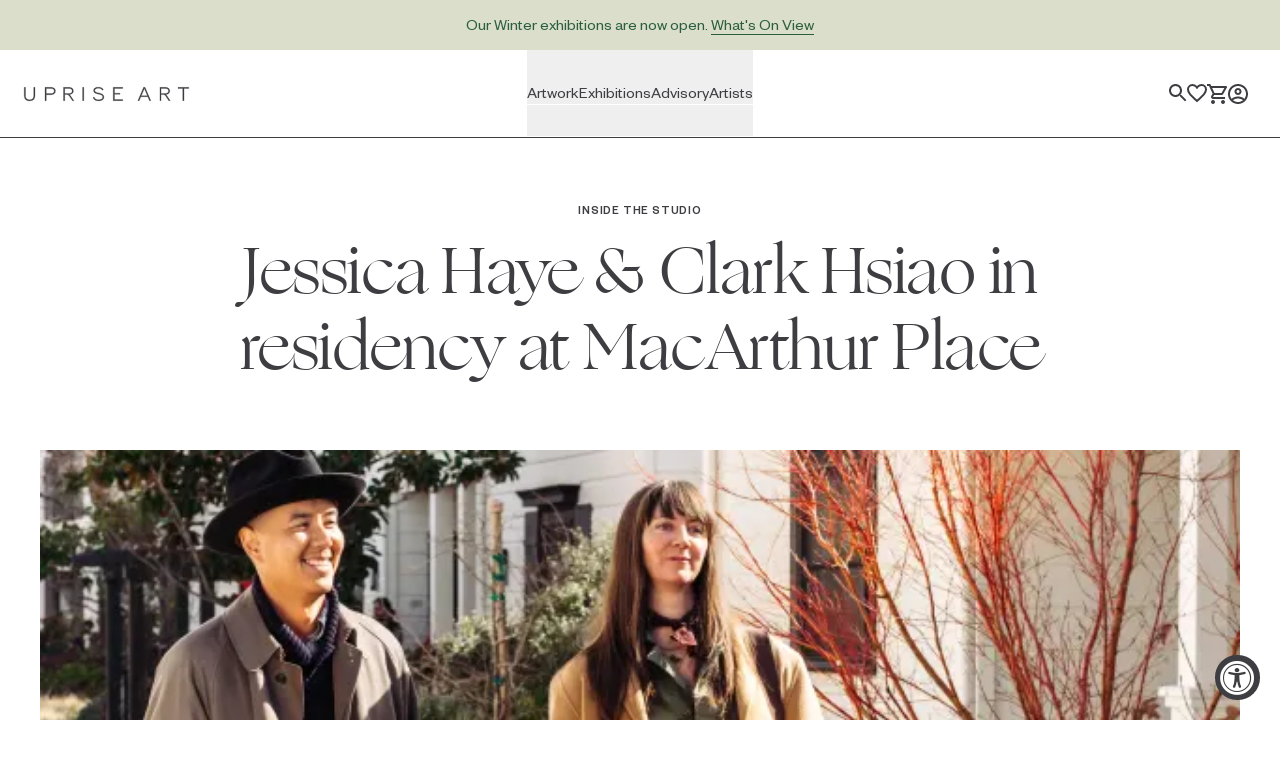

--- FILE ---
content_type: text/html; charset=utf-8
request_url: https://www.upriseart.com/journal/inside-the-studio-jessica-clark-residency-macarthur-place
body_size: 19246
content:
<!DOCTYPE html><html lang="en-US"><head><meta name="viewport" content="width=device-width"/><link rel="canonical" href="https://www.upriseart.com/journal/inside-the-studio-jessica-clark-residency-macarthur-place"/><title>Jessica Haye &amp; Clark Hsiao in residency at MacArthur Place - Inside the Studio | Buy Original Art Online | Uprise Art</title><meta charSet="utf-8"/><meta name="theme-color" content="#3E3E42"/><meta name="description" content="Discover paintings, drawings, sculptures, and more. Uprise Art features expertly curated artwork by contemporary artists and offers complimentary art advisory services."/><meta property="og:url" content="https://www.upriseart.com"/><meta property="og:type" content="website"/><meta property="og:title" content="Jessica Haye &amp; Clark Hsiao in residency at MacArthur Place - Inside the Studio | Buy Original Art Online | Uprise Art"/><meta property="og:description" content="Discover paintings, drawings, sculptures, and more. Uprise Art features expertly curated artwork by contemporary artists and offers complimentary art advisory services."/><meta property="og:image" content="https://images.ctfassets.net/rickeppxe9qm/50248-7a8f8af4-d4ff-592c-b393-b05b41a5b111/cef87b03ccbd8ac892c9b094119f1bc6/ITS-Jessica-Clark-Macarthur-Place-1.jpg?w=1200&amp;h=630&amp;fit=thumb&amp;q=90"/><link type="image/x-icon" rel="icon" href="/favicon.svg"/><meta itemProp="name" content="Jessica Haye &amp; Clark Hsiao in residency at MacArthur Place - Inside the Studio | Buy Original Art Online | Uprise Art"/><meta itemProp="description" content="Discover paintings, drawings, sculptures, and more. Uprise Art features expertly curated artwork by contemporary artists and offers complimentary art advisory services."/><meta itemProp="image" content="https://images.ctfassets.net/rickeppxe9qm/50248-7a8f8af4-d4ff-592c-b393-b05b41a5b111/cef87b03ccbd8ac892c9b094119f1bc6/ITS-Jessica-Clark-Macarthur-Place-1.jpg?w=1200&amp;h=630&amp;fit=thumb&amp;q=90"/><meta name="twitter:card" content="summary_large_image"/><meta name="twitter:title" content="Jessica Haye &amp; Clark Hsiao in residency at MacArthur Place - Inside the Studio | Buy Original Art Online | Uprise Art"/><meta name="twitter:description" content="Discover paintings, drawings, sculptures, and more. Uprise Art features expertly curated artwork by contemporary artists and offers complimentary art advisory services."/><meta name="twitter:image" content="https://images.ctfassets.net/rickeppxe9qm/50248-7a8f8af4-d4ff-592c-b393-b05b41a5b111/cef87b03ccbd8ac892c9b094119f1bc6/ITS-Jessica-Clark-Macarthur-Place-1.jpg?w=1200&amp;h=630&amp;fit=thumb&amp;q=90"/><meta name="next-head-count" content="19"/><meta name="robots" content="index,follow"/><link rel="preload" href="/_next/static/css/83882aa1a46b4a39.css" as="style"/><link rel="stylesheet" href="/_next/static/css/83882aa1a46b4a39.css" data-n-g=""/><link rel="preload" href="/_next/static/css/0a10c1051860f20a.css" as="style"/><link rel="stylesheet" href="/_next/static/css/0a10c1051860f20a.css" data-n-p=""/><noscript data-n-css=""></noscript><script defer="" nomodule="" src="/_next/static/chunks/polyfills-c67a75d1b6f99dc8.js"></script><script src="/_next/static/chunks/webpack-c54a031feb8ae89a.js" defer=""></script><script src="/_next/static/chunks/framework-79bce4a3a540b080.js" defer=""></script><script src="/_next/static/chunks/main-fc8c67a957fa93d5.js" defer=""></script><script src="/_next/static/chunks/pages/_app-c4bf4fc0742a3212.js" defer=""></script><script src="/_next/static/chunks/529-2cf4765b25a6e006.js" defer=""></script><script src="/_next/static/chunks/498-e03eeb6d4ca75f59.js" defer=""></script><script src="/_next/static/chunks/7787-94c4741d49d6d6ec.js" defer=""></script><script src="/_next/static/chunks/pages/journal/%5Bslug%5D-6972f226338a3550.js" defer=""></script><script src="/_next/static/-emvvirba9VqRW-g5JkW9/_buildManifest.js" defer=""></script><script src="/_next/static/-emvvirba9VqRW-g5JkW9/_ssgManifest.js" defer=""></script></head><body><div id="__next" data-reactroot=""><div class="flex flex-col h-screen min-w-375 "><section class="PromoBanner" role="banner"><div style="background-color:#dadecb;color:#2b5e3f" class="text-bodyXxs md:text-bodySmall w-full h-[50px] text-center flex items-center justify-center "><div class="TextRenderer_root__9UT6b TextRenderer_xSmall__0NsKo TextRenderer_inherit__ru1_w"><p>Our Winter exhibitions are now open. <a href="https://www.upriseart.com/exhibitions#onview">What&#x27;s On View</a></p></div></div></section><nav id="nav" class=" w-full bg-white duration-500 transition-Height min-w-375"><div class="relative flex flex-row justify-between w-full p-5 transition-colors mobile_header border-charcoal border-b-1 group lg:hover:border-charcoal20 h-72 md:pr-8 lg:h-88 lg:p-0 lg:items-center"><div class="flex flex-row items-center justify-center gap-x-5 md:gap-x-8 lg:hidden"><button class="h-3.5 w-5 lg:hidden flex flex-row items-center justify-center" type="button" aria-label="Toggle menu"><svg width="18" height="12" viewBox="0 0 18 12" fill="none" xmlns="http://www.w3.org/2000/svg"><path d="M0 12H18V10H0V12ZM0 7H18V5H0V7ZM0 0V2H18V0H0Z" fill="currentColor"></path></svg></button><a aria-label="Toggle search" class="transition-opacity lg:hidden" href="/search"><svg width="18" height="18" viewBox="0 0 18 18" fill="none" xmlns="http://www.w3.org/2000/svg"><path fill-rule="evenodd" clip-rule="evenodd" d="M11.71 11H12.5L17.49 16L16 17.49L11 12.5V11.71L10.73 11.43C9.59 12.41 8.11 13 6.5 13C2.91 13 0 10.09 0 6.5C0 2.91 2.91 0 6.5 0C10.09 0 13 2.91 13 6.5C13 8.11 12.41 9.59 11.43 10.73L11.71 11ZM2 6.5C2 8.99 4.01 11 6.5 11C8.99 11 11 8.99 11 6.5C11 4.01 8.99 2 6.5 2C4.01 2 2 4.01 2 6.5Z" fill="currentColor"></path></svg></a></div><div class="absolute -translate-x-1/2 -translate-y-1/2 left-1/2 top-1/2 lg:left-[20px] lg:translate-x-0"><a aria-label="Link to Uprise Art Homepage" class="block" href="/"><svg role="img" width="155" height="14" class=" h-3.5 w-154 md:w-174 md:h-15" aria-label="Link to UpriseArt Homepage" viewBox="0 0 155 14" fill="none" xmlns="http://www.w3.org/2000/svg"><title id="upriselogo"></title><path d="M10.2809 7.95417C10.2809 11.1905 9.05188 13.4437 5.24201 13.4437C1.45262 13.4641 0.223633 11.0881 0.223633 7.95417V0.703125H1.35021V7.91321C1.35021 10.1868 1.98519 12.3376 5.24201 12.3376C8.5398 12.3376 9.13382 10.2073 9.13382 7.91321V0.703125H10.2604V7.95417H10.2809Z" fill="currentColor" stroke="currentColor" stroke-width="0.25" stroke-miterlimit="10"></path><path d="M24.8444 7.68789H20.8092V13.3003H19.6826V0.703125H24.8239C27.4867 0.703125 29.3916 1.62487 29.3916 4.18527C29.3712 6.78663 27.5482 7.68789 24.8444 7.68789ZM24.8034 1.78873H20.8297V6.64325H24.8034C26.6674 6.64325 28.2446 6.19262 28.2446 4.18527C28.2446 2.1984 26.6469 1.78873 24.8034 1.78873Z" fill="currentColor" stroke="currentColor" stroke-width="0.25" stroke-miterlimit="10"></path><path d="M42.3987 7.48306C42.8083 7.72886 43.177 8.17949 43.4638 8.6506L46.5977 13.2798H45.2458L42.2758 8.79398C41.8661 8.159 41.3745 7.56499 40.2889 7.56499H38.0358V13.2798H36.9092V0.703125H41.6818C44.2831 0.703125 46.1266 1.7068 46.1266 4.16478C46.1266 6.06972 44.8362 7.21678 42.3987 7.48306ZM41.6818 1.80922H38.0358V6.54083H41.6818C43.5048 6.54083 44.9795 6.00827 44.9795 4.16478C44.9795 2.30081 43.4843 1.80922 41.6818 1.80922Z" fill="currentColor" stroke="currentColor" stroke-width="0.25" stroke-miterlimit="10"></path><path d="M55.8561 13.3003H54.7295V0.703125H55.8561V13.3003Z" fill="currentColor" stroke="currentColor" stroke-width="0.25" stroke-miterlimit="10"></path><path d="M69.7846 13.462C66.9989 13.462 65.053 12.5198 64.459 10.2052L65.5446 10.0209C66.0567 11.8439 67.9001 12.3969 69.8051 12.3969C71.5257 12.3969 73.574 11.5981 73.574 9.77507C73.574 5.98568 64.9506 8.32077 64.9506 3.79398C64.9301 1.5818 67.1013 0.578125 69.334 0.578125C71.5257 0.578125 73.1234 1.27455 74.127 3.05659L73.1234 3.42529C72.304 2.05291 71.0955 1.64325 69.334 1.64325C67.9206 1.64325 66.0567 2.13485 66.0567 3.79398C66.0567 7.09178 74.6596 4.92056 74.6596 9.77507C74.6596 12.1716 72.2835 13.462 69.7846 13.462Z" fill="currentColor" stroke="currentColor" stroke-width="0.25" stroke-miterlimit="10"></path><path d="M92.1729 13.3003H83.3037V0.703125H92.1729V1.80922H84.4303V6.25407H89.5511V7.29871H84.4303V12.1737H92.1729V13.3003Z" fill="currentColor" stroke="currentColor" stroke-width="0.25" stroke-miterlimit="10"></path><path d="M118.411 13.2993H117.182L115.605 9.55091H109.112L107.535 13.2993H106.306L111.672 0.722656H113.004L118.411 13.2993ZM115.195 8.54723L112.369 1.86971L109.542 8.54723H115.195Z" fill="currentColor" stroke="currentColor" stroke-width="0.25" stroke-miterlimit="10"></path><path d="M132.361 7.48306C132.77 7.72886 133.139 8.17949 133.426 8.6506L136.56 13.2798H135.208L132.238 8.79398C131.828 8.159 131.336 7.56499 130.251 7.56499H127.998V13.2798H126.871V0.703125H131.644C134.245 0.703125 136.089 1.7068 136.089 4.16478C136.089 6.06972 134.798 7.21678 132.361 7.48306ZM131.644 1.80922H127.998V6.54083H131.644C133.467 6.54083 134.941 6.00827 134.941 4.16478C134.941 2.30081 133.446 1.80922 131.644 1.80922Z" fill="currentColor" stroke="currentColor" stroke-width="0.25" stroke-miterlimit="10"></path><path d="M153.909 1.80922H149.443V13.3003H148.296V1.80922H143.852V0.703125H153.909V1.80922Z" fill="currentColor" stroke="currentColor" stroke-width="0.25" stroke-miterlimit="10"></path></svg><span class="sr-only">Link to Uprise Art Homepage</span></a></div><div class="flex-row items-center hidden w-full h-full lg:flex lg:justify-center grow gap-x-5"><div class="relative z-10 h-full bg-white __uprise-text-bodySmall"><button type="button" class="group-hover:text-charcoal80 relative z-30 flex items-center h-full w-fit border-b-1 border-white"><span class="font-sans align-middle border-b-1 border-white">Artwork</span></button><div class=" focus-within:grid max-h-0 max-w-0 box absolute overflow-hidden transition-all duration-200 right-1/2 translate-x-1/2 "><ul class="px-5 bg-white"><li class="pt-5 pb-4"><span class="__uprise-text-eyebrowLarge">Browse By</span></li><li class="first:pt-4 pb-4 whitespace-nowrap w-full font-sans __uprise-text-BodyXs "><a aria-label="New Arrivals" class="" href="/artworks/new-arrivals">New Arrivals</a></li><li class="first:pt-4 pb-4 whitespace-nowrap w-full font-sans __uprise-text-BodyXs "><a aria-label="Featured" class="" href="/artworks/featured">Featured</a></li><li class="first:pt-4 pb-4 whitespace-nowrap w-full font-sans __uprise-text-BodyXs "><a aria-label="Art Under $350" class="" href="/artworks/art-under-350?range%5Bvariants_min_price%5D%5Bmax%5D=350">Art Under $350</a></li><li class="first:pt-4 pb-4 whitespace-nowrap w-full font-sans __uprise-text-BodyXs "><a aria-label="Art Under $800" class="" href="/artworks/art-under-800?range%5Bvariants_min_price%5D%5Bmax%5D=800">Art Under $800</a></li><li class="first:pt-4 pb-4 whitespace-nowrap w-full font-sans __uprise-text-BodyXs "><a aria-label="Ready for Pick-up" class="" href="/artworks?refinementList%5Bnamed_tags.algolia_at_the_loft%5D%5B0%5D=true">Ready for Pick-up</a></li><li class="first:pt-4 pb-4 whitespace-nowrap w-full font-sans __uprise-text-BodyXs "><a aria-label="Gift Cards" class="" href="https://shop.upriseart.com/products/gift-card">Gift Cards</a></li><li class="first:pt-4 pb-4 whitespace-nowrap w-full font-sans __uprise-text-BodyXs "><a aria-label="Custom Artwork" class="" href="/advisory/custom-artwork">Custom Artwork</a></li><li class="first:pt-4 pb-4 whitespace-nowrap w-full font-sans __uprise-text-BodyXs "><a aria-label="All Artwork" class="underline" href="/artworks">All Artwork</a></li></ul><ul class="px-5 bg-white"><li class="pt-5 pb-4"><span class="__uprise-text-eyebrowLarge">Mediums</span></li><li class="first:pt-4 pb-4 whitespace-nowrap w-full font-sans __uprise-text-BodyXs "><a aria-label="Painting" class="" href="/artworks/medium/painting?refinementList%5Bproduct_type%5D%5B0%5D=Painting">Painting</a></li><li class="first:pt-4 pb-4 whitespace-nowrap w-full font-sans __uprise-text-BodyXs "><a aria-label="Drawing" class="" href="/artworks/medium/drawing?refinementList%5Bproduct_type%5D%5B0%5D=Drawing">Drawing</a></li><li class="first:pt-4 pb-4 whitespace-nowrap w-full font-sans __uprise-text-BodyXs "><a aria-label="Sculpture" class="" href="/artworks/medium/sculpture-objects?refinementList%5Bproduct_type%5D%5B0%5D=Sculpture">Sculpture</a></li><li class="first:pt-4 pb-4 whitespace-nowrap w-full font-sans __uprise-text-BodyXs "><a aria-label="Print" class="" href="/artworks/medium/print?refinementList%5Bproduct_type%5D%5B0%5D=Print">Print</a></li><li class="first:pt-4 pb-4 whitespace-nowrap w-full font-sans __uprise-text-BodyXs "><a aria-label="Photography" class="" href="/artworks/medium/photography?refinementList%5Bproduct_type%5D%5B0%5D=Photography">Photography</a></li><li class="first:pt-4 pb-4 whitespace-nowrap w-full font-sans __uprise-text-BodyXs "><a aria-label="Installation" class="" href="/artworks/medium/installation?refinementList%5Bproduct_type%5D%5B0%5D=Installation&amp;refinementList%5Bproduct_type%5D%5B1%5D=Custom%20Commission&amp;page=1">Installation</a></li><li class="first:pt-4 pb-4 whitespace-nowrap w-full font-sans __uprise-text-BodyXs "><a aria-label="Mixed-Media" class="" href="/artworks/medium/mixed-media?refinementList%5Bproduct_type%5D%5B0%5D=Mixed%20Media">Mixed-Media</a></li><li class="first:pt-4 pb-4 whitespace-nowrap w-full font-sans __uprise-text-BodyXs "><a aria-label="All Mediums" class="underline" href="/artworks">All Mediums</a></li></ul><ul class="px-5 bg-white"><li class="pt-5 pb-4"><span class="__uprise-text-eyebrowLarge">Collections</span></li><li class="first:pt-4 pb-4 whitespace-nowrap w-full font-sans __uprise-text-BodyXs "><a aria-label="Focus" class="" href="/collections/focus">Focus</a></li><li class="first:pt-4 pb-4 whitespace-nowrap w-full font-sans __uprise-text-BodyXs "><a aria-label="Collaborator&#x27;s Picks" class="" href="/collections/category/collaborative">Collaborator&#x27;s Picks</a></li><li class="first:pt-4 pb-4 whitespace-nowrap w-full font-sans __uprise-text-BodyXs "><a aria-label="Realism" class="" href="/collections/realism">Realism</a></li><li class="first:pt-4 pb-4 whitespace-nowrap w-full font-sans __uprise-text-BodyXs "><a aria-label="Color" class="" href="/collections/color">Color</a></li><li class="first:pt-4 pb-4 whitespace-nowrap w-full font-sans __uprise-text-BodyXs "><a aria-label="Neutral" class="" href="/collections/neutral">Neutral</a></li><li class="first:pt-4 pb-4 whitespace-nowrap w-full font-sans __uprise-text-BodyXs "><a aria-label="Large-Scale Statements" class="" href="/collections/large-scale-statements">Large-Scale Statements</a></li><li class="first:pt-4 pb-4 whitespace-nowrap w-full font-sans __uprise-text-BodyXs "><a aria-label="Diptychs &amp; Triptychs" class="" href="/collections/diptychs-and-triptychs">Diptychs &amp; Triptychs</a></li><li class="first:pt-4 pb-4 whitespace-nowrap w-full font-sans __uprise-text-BodyXs "><a aria-label="Unconventional Shapes" class="" href="/collections/unconventional-shapes">Unconventional Shapes</a></li><li class="first:pt-4 pb-4 whitespace-nowrap w-full font-sans __uprise-text-BodyXs "><a aria-label="All Collections" class="underline" href="/collections">All Collections</a></li></ul></div></div><div class="relative z-10 h-full bg-white __uprise-text-bodySmall"><button type="button" class="group-hover:text-charcoal80 relative z-30 flex items-center h-full w-fit border-b-1 border-white"><span class="font-sans align-middle border-b-1 border-white">Exhibitions</span></button><div class=" focus-within:grid max-h-0 max-w-0 box absolute overflow-hidden transition-all duration-200 right-1/2 translate-x-1/2 "><ul class="px-5 bg-white"><li class="first:pt-4 pb-4 whitespace-nowrap w-full font-sans __uprise-text-BodyXs "><a aria-label="On View" class="" href="/exhibitions#onview">On View</a></li><li class="first:pt-4 pb-4 whitespace-nowrap w-full font-sans __uprise-text-BodyXs "><a aria-label="Upcoming" class="" href="/exhibitions#upcoming">Upcoming</a></li><li class="first:pt-4 pb-4 whitespace-nowrap w-full font-sans __uprise-text-BodyXs "><a aria-label="Past" class="" href="/exhibitions#past">Past</a></li><li class="first:pt-4 pb-4 whitespace-nowrap w-full font-sans __uprise-text-BodyXs "><a aria-label="All Exhibitions" class="underline" href="/exhibitions">All Exhibitions</a></li></ul></div></div><div class="relative z-10 h-full bg-white __uprise-text-bodySmall"><button type="button" class="group-hover:text-charcoal80 relative z-30 flex items-center h-full w-fit border-b-1 border-white"><span class="font-sans align-middle border-b-1 border-white">Advisory</span></button><div class=" focus-within:grid max-h-0 max-w-0 box absolute overflow-hidden transition-all duration-200 right-1/2 translate-x-1/2 "><ul class="px-5 bg-white"><li class="pt-5 pb-4"><span class="__uprise-text-eyebrowLarge">Visit</span></li><li class="first:pt-4 pb-4 whitespace-nowrap w-full font-sans __uprise-text-BodyXs "><a aria-label="The Gallery" class="" href="/the-gallery">The Gallery</a></li></ul><ul class="px-5 bg-white"><li class="pt-5 pb-4"><span class="__uprise-text-eyebrowLarge">Advisory</span></li><li class="first:pt-4 pb-4 whitespace-nowrap w-full font-sans __uprise-text-BodyXs "><a aria-label="For Individuals" class="" href="/advisory/for-individuals">For Individuals</a></li><li class="first:pt-4 pb-4 whitespace-nowrap w-full font-sans __uprise-text-BodyXs "><a aria-label="For Companies" class="" href="/advisory/for-companies">For Companies</a></li><li class="first:pt-4 pb-4 whitespace-nowrap w-full font-sans __uprise-text-BodyXs "><a aria-label="For Trade" class="" href="/advisory/for-trade">For Trade</a></li><li class="first:pt-4 pb-4 whitespace-nowrap w-full font-sans __uprise-text-BodyXs "><a aria-label="All Services" class="underline" href="/advisory">All Services</a></li></ul></div></div><div class="relative z-10 h-full bg-white __uprise-text-bodySmall"><button type="button" class="group-hover:text-charcoal80 relative z-30 flex items-center h-full w-fit border-b-1 border-white"><span class="font-sans align-middle border-b-1 border-white">Artists</span></button><div class=" focus-within:grid max-h-0 max-w-0 box absolute overflow-hidden transition-all duration-200 right-1/2 translate-x-1/2 "><ul class="px-5 bg-white"><li class="first:pt-4 pb-4 whitespace-nowrap w-full font-sans __uprise-text-BodyXs "><a aria-label="Recently Joined" class="" href="/artists/recently-joined">Recently Joined</a></li><li class="first:pt-4 pb-4 whitespace-nowrap w-full font-sans __uprise-text-BodyXs "><a aria-label="Inside the Studio" class="" href="/artists/inside-the-studio">Inside the Studio</a></li><li class="first:pt-4 pb-4 whitespace-nowrap w-full font-sans __uprise-text-BodyXs "><a aria-label="All Artists" class="underline" href="/artists">All Artists</a></li></ul></div></div></div><div class="absolute -translate-y-1/2 top-1/2 right-[32px] gap-x-5 flex"><a aria-label="Search Page" class="hidden lg:block" href="/search"><svg width="18" height="18" viewBox="0 0 18 18" fill="none" xmlns="http://www.w3.org/2000/svg"><path fill-rule="evenodd" clip-rule="evenodd" d="M11.71 11H12.5L17.49 16L16 17.49L11 12.5V11.71L10.73 11.43C9.59 12.41 8.11 13 6.5 13C2.91 13 0 10.09 0 6.5C0 2.91 2.91 0 6.5 0C10.09 0 13 2.91 13 6.5C13 8.11 12.41 9.59 11.43 10.73L11.71 11ZM2 6.5C2 8.99 4.01 11 6.5 11C8.99 11 11 8.99 11 6.5C11 4.01 8.99 2 6.5 2C4.01 2 2 4.01 2 6.5Z" fill="currentColor"></path></svg></a><a aria-label="Saved Artworks" class="hidden lg:block" href="/saved"><svg width="20" height="20" viewBox="0 0 20 20" fill="none" xmlns="http://www.w3.org/2000/svg"><path d="M9.22318 16.2905L9.22174 16.2892C6.62662 13.936 4.55384 12.0538 3.1178 10.2981C1.69324 8.55647 1 7.06152 1 5.5C1 2.97228 2.97228 1 5.5 1C6.93721 1 8.33224 1.67394 9.23865 2.73834L10 3.6324L10.7614 2.73834C11.6678 1.67394 13.0628 1 14.5 1C17.0277 1 19 2.97228 19 5.5C19 7.06153 18.3068 8.55653 16.882 10.2996C15.4459 12.0566 13.3734 13.9409 10.7786 16.2989C10.7782 16.2993 10.7778 16.2996 10.7775 16.2999L10.0026 17L9.22318 16.2905Z" stroke="currentColor" stroke-width="2"></path></svg></a><a aria-label="Cart" class="" href="https://shop.upriseart.com/cart"><svg width="21" height="20" viewBox="0 0 21 20" fill="none" xmlns="http://www.w3.org/2000/svg"><path d="M14.55 11C15.3 11 15.96 10.59 16.3 9.97L19.88 3.48C20.25 2.82 19.77 2 19.01 2H4.21L3.27 0H0V2H2L5.6 9.59L4.25 12.03C3.52 13.37 4.48 15 6 15H18V13H6L7.1 11H14.55ZM5.16 4H17.31L14.55 9H7.53L5.16 4ZM6 16C4.9 16 4.01 16.9 4.01 18C4.01 19.1 4.9 20 6 20C7.1 20 8 19.1 8 18C8 16.9 7.1 16 6 16ZM16 16C14.9 16 14.01 16.9 14.01 18C14.01 19.1 14.9 20 16 20C17.1 20 18 19.1 18 18C18 16.9 17.1 16 16 16Z" fill="currentColor"></path></svg></a><a class="hidden font-sans lg:block" href="https://shop.upriseart.com/account"><svg width="20" height="20" role="img" viewBox="0 0 20 20" fill="none" xmlns="http://www.w3.org/2000/svg"><title>Login</title><path d="M10 0C4.48 0 0 4.48 0 10C0 15.52 4.48 20 10 20C15.52 20 20 15.52 20 10C20 4.48 15.52 0 10 0ZM5.07 16.28C5.5 15.38 8.12 14.5 10 14.5C11.88 14.5 14.51 15.38 14.93 16.28C13.57 17.36 11.86 18 10 18C8.14 18 6.43 17.36 5.07 16.28ZM16.36 14.83C14.93 13.09 11.46 12.5 10 12.5C8.54 12.5 5.07 13.09 3.64 14.83C2.62 13.49 2 11.82 2 10C2 5.59 5.59 2 10 2C14.41 2 18 5.59 18 10C18 11.82 17.38 13.49 16.36 14.83ZM10 4C8.06 4 6.5 5.56 6.5 7.5C6.5 9.44 8.06 11 10 11C11.94 11 13.5 9.44 13.5 7.5C13.5 5.56 11.94 4 10 4ZM10 9C9.17 9 8.5 8.33 8.5 7.5C8.5 6.67 9.17 6 10 6C10.83 6 11.5 6.67 11.5 7.5C11.5 8.33 10.83 9 10 9Z" fill="currentColor"></path></svg><span class="sr-only">Login</span></a></div></div><div class="opacity-0 max-h-0 overflow-hidden transition-opacity duration-500 border-charcoal20"><div class="flex-grow"><div class="hidden __uprise-text-bodySmall whitespace-nowrap text-charcoal bg-white flex flex-col"><button aria-pressed="false" type="button" class="flex items-center justify-between pl-4 pr-5 bg-white __uprise-NavButton h-14 "><span class="font-sans align-middle">Artwork</span><span class="duration-300 transition-transform -rotate-180"><svg width="12" height="8" viewBox="0 0 12 8" fill="none" xmlns="http://www.w3.org/2000/svg"><path d="M6 0L0 6L1.41 7.41L6 2.83L10.59 7.41L12 6L6 0Z" fill="currentColor"></path></svg></span></button><div class="opacity-0 max-h-0 overflow-hidden  ease-in-out duration-300 transition-all bg-seashell border-charcoal20 divide-y-1 hidden"><ul class="mx-4 bg-seashell"><li><span class="block pt-5 pb-4 bg-seashell __uprise-text-eyebrowSmall">Browse By</span></li><li class="first:pt-5 pb-4
             w-full font-sans __uprise-text-BodyXs 0 "><a class=" " href="/artworks/new-arrivals">New Arrivals</a></li><li class="first:pt-5 pb-4
             w-full font-sans __uprise-text-BodyXs 2 "><a class=" " href="/artworks/featured">Featured</a></li><li class="first:pt-5 pb-4
             w-full font-sans __uprise-text-BodyXs 3 "><a class=" " href="/artworks/art-under-350?range%5Bvariants_min_price%5D%5Bmax%5D=350">Art Under $350</a></li><li class="first:pt-5 pb-4
             w-full font-sans __uprise-text-BodyXs 4 "><a class=" " href="/artworks/art-under-800?range%5Bvariants_min_price%5D%5Bmax%5D=800">Art Under $800</a></li><li class="first:pt-5 pb-4
             w-full font-sans __uprise-text-BodyXs 5 "><a class=" " href="/artworks?refinementList%5Bnamed_tags.algolia_at_the_loft%5D%5B0%5D=true">Ready for Pick-up</a></li><li class="first:pt-5 pb-4
             w-full font-sans __uprise-text-BodyXs 6 "><a class=" " href="https://shop.upriseart.com/products/gift-card">Gift Cards</a></li><li class="first:pt-5 pb-4
             w-full font-sans __uprise-text-BodyXs 7 "><a class=" " href="/advisory/custom-artwork">Custom Artwork</a></li><li class="first:pt-5 pb-4
             w-full font-sans __uprise-text-BodyXs 8 "><a class="underline " href="/artworks">All Artwork</a></li></ul><ul class="mx-4 bg-seashell"><li><span class="block pt-5 pb-4 bg-seashell __uprise-text-eyebrowSmall">Mediums</span></li><li class="first:pt-5 pb-4
             w-full font-sans __uprise-text-BodyXs 0 "><a class=" " href="/artworks/medium/painting?refinementList%5Bproduct_type%5D%5B0%5D=Painting">Painting</a></li><li class="first:pt-5 pb-4
             w-full font-sans __uprise-text-BodyXs 1 "><a class=" " href="/artworks/medium/drawing?refinementList%5Bproduct_type%5D%5B0%5D=Drawing">Drawing</a></li><li class="first:pt-5 pb-4
             w-full font-sans __uprise-text-BodyXs 2 "><a class=" " href="/artworks/medium/sculpture-objects?refinementList%5Bproduct_type%5D%5B0%5D=Sculpture">Sculpture</a></li><li class="first:pt-5 pb-4
             w-full font-sans __uprise-text-BodyXs 3 "><a class=" " href="/artworks/medium/print?refinementList%5Bproduct_type%5D%5B0%5D=Print">Print</a></li><li class="first:pt-5 pb-4
             w-full font-sans __uprise-text-BodyXs 4 "><a class=" " href="/artworks/medium/photography?refinementList%5Bproduct_type%5D%5B0%5D=Photography">Photography</a></li><li class="first:pt-5 pb-4
             w-full font-sans __uprise-text-BodyXs 5 "><a class=" " href="/artworks/medium/installation?refinementList%5Bproduct_type%5D%5B0%5D=Installation&amp;refinementList%5Bproduct_type%5D%5B1%5D=Custom%20Commission&amp;page=1">Installation</a></li><li class="first:pt-5 pb-4
             w-full font-sans __uprise-text-BodyXs 6 "><a class=" " href="/artworks/medium/mixed-media?refinementList%5Bproduct_type%5D%5B0%5D=Mixed%20Media">Mixed-Media</a></li><li class="first:pt-5 pb-4
             w-full font-sans __uprise-text-BodyXs 7 "><a class="underline " href="/artworks">All Mediums</a></li></ul><ul class="mx-4 bg-seashell"><li><span class="block pt-5 pb-4 bg-seashell __uprise-text-eyebrowSmall">Collections</span></li><li class="first:pt-5 pb-4
             w-full font-sans __uprise-text-BodyXs 0 "><a class=" " href="/collections/focus">Focus</a></li><li class="first:pt-5 pb-4
             w-full font-sans __uprise-text-BodyXs 1 "><a class=" " href="/collections/category/collaborative">Collaborator&#x27;s Picks</a></li><li class="first:pt-5 pb-4
             w-full font-sans __uprise-text-BodyXs 2 "><a class=" " href="/collections/realism">Realism</a></li><li class="first:pt-5 pb-4
             w-full font-sans __uprise-text-BodyXs 3 "><a class=" " href="/collections/color">Color</a></li><li class="first:pt-5 pb-4
             w-full font-sans __uprise-text-BodyXs 4 "><a class=" " href="/collections/neutral">Neutral</a></li><li class="first:pt-5 pb-4
             w-full font-sans __uprise-text-BodyXs 5 "><a class=" " href="/collections/large-scale-statements">Large-Scale Statements</a></li><li class="first:pt-5 pb-4
             w-full font-sans __uprise-text-BodyXs 6 "><a class=" " href="/collections/diptychs-and-triptychs">Diptychs &amp; Triptychs</a></li><li class="first:pt-5 pb-4
             w-full font-sans __uprise-text-BodyXs 7 "><a class=" " href="/collections/unconventional-shapes">Unconventional Shapes</a></li><li class="first:pt-5 pb-4
             w-full font-sans __uprise-text-BodyXs 8 "><a class="underline " href="/collections">All Collections</a></li></ul></div><div class="ml-4 mr-4 border-b-1 border-charcoal20"> </div></div><div class="hidden __uprise-text-bodySmall whitespace-nowrap text-charcoal bg-white flex flex-col"><button aria-pressed="false" type="button" class="flex items-center justify-between pl-4 pr-5 bg-white __uprise-NavButton h-14 "><span class="font-sans align-middle">Exhibitions</span><span class="duration-300 transition-transform -rotate-180"><svg width="12" height="8" viewBox="0 0 12 8" fill="none" xmlns="http://www.w3.org/2000/svg"><path d="M6 0L0 6L1.41 7.41L6 2.83L10.59 7.41L12 6L6 0Z" fill="currentColor"></path></svg></span></button><div class="opacity-0 max-h-0 overflow-hidden  ease-in-out duration-300 transition-all bg-seashell border-charcoal20 divide-y-1 hidden"><ul class="mx-4 bg-seashell"><li class="first:pt-5 pb-4
             w-full font-sans __uprise-text-BodyXs 0 "><a class=" " href="/exhibitions#onview">On View</a></li><li class="first:pt-5 pb-4
             w-full font-sans __uprise-text-BodyXs 1 "><a class=" " href="/exhibitions#upcoming">Upcoming</a></li><li class="first:pt-5 pb-4
             w-full font-sans __uprise-text-BodyXs 2 "><a class=" " href="/exhibitions#past">Past</a></li><li class="first:pt-5 pb-4
             w-full font-sans __uprise-text-BodyXs 3 "><a class="underline " href="/exhibitions">All Exhibitions</a></li></ul></div><div class="ml-4 mr-4 border-b-1 border-charcoal20"> </div></div><div class="hidden __uprise-text-bodySmall whitespace-nowrap text-charcoal bg-white flex flex-col"><button aria-pressed="false" type="button" class="flex items-center justify-between pl-4 pr-5 bg-white __uprise-NavButton h-14 "><span class="font-sans align-middle">Advisory</span><span class="duration-300 transition-transform -rotate-180"><svg width="12" height="8" viewBox="0 0 12 8" fill="none" xmlns="http://www.w3.org/2000/svg"><path d="M6 0L0 6L1.41 7.41L6 2.83L10.59 7.41L12 6L6 0Z" fill="currentColor"></path></svg></span></button><div class="opacity-0 max-h-0 overflow-hidden  ease-in-out duration-300 transition-all bg-seashell border-charcoal20 divide-y-1 hidden"><ul class="mx-4 bg-seashell"><li><span class="block pt-5 pb-4 bg-seashell __uprise-text-eyebrowSmall">Visit</span></li><li class="first:pt-5 pb-4
             w-full font-sans __uprise-text-BodyXs 0 "><a class=" " href="/the-gallery">The Gallery</a></li></ul><ul class="mx-4 bg-seashell"><li><span class="block pt-5 pb-4 bg-seashell __uprise-text-eyebrowSmall">Advisory</span></li><li class="first:pt-5 pb-4
             w-full font-sans __uprise-text-BodyXs 0 "><a class=" " href="/advisory/for-individuals">For Individuals</a></li><li class="first:pt-5 pb-4
             w-full font-sans __uprise-text-BodyXs 1 "><a class=" " href="/advisory/for-companies">For Companies</a></li><li class="first:pt-5 pb-4
             w-full font-sans __uprise-text-BodyXs 2 "><a class=" " href="/advisory/for-trade">For Trade</a></li><li class="first:pt-5 pb-4
             w-full font-sans __uprise-text-BodyXs 3 "><a class="underline " href="/advisory">All Services</a></li></ul></div><div class="ml-4 mr-4 border-b-1 border-charcoal20"> </div></div><div class="hidden __uprise-text-bodySmall whitespace-nowrap text-charcoal bg-white flex flex-col"><button aria-pressed="false" type="button" class="flex items-center justify-between pl-4 pr-5 bg-white __uprise-NavButton h-14 "><span class="font-sans align-middle">Artists</span><span class="duration-300 transition-transform -rotate-180"><svg width="12" height="8" viewBox="0 0 12 8" fill="none" xmlns="http://www.w3.org/2000/svg"><path d="M6 0L0 6L1.41 7.41L6 2.83L10.59 7.41L12 6L6 0Z" fill="currentColor"></path></svg></span></button><div class="opacity-0 max-h-0 overflow-hidden  ease-in-out duration-300 transition-all bg-seashell border-charcoal20 divide-y-1 hidden"><ul class="mx-4 bg-seashell"><li class="first:pt-5 pb-4
             w-full font-sans __uprise-text-BodyXs 0 "><a class=" " href="/artists/recently-joined">Recently Joined</a></li><li class="first:pt-5 pb-4
             w-full font-sans __uprise-text-BodyXs 1 "><a class=" " href="/artists/inside-the-studio">Inside the Studio</a></li><li class="first:pt-5 pb-4
             w-full font-sans __uprise-text-BodyXs 2 "><a class="underline " href="/artists">All Artists</a></li></ul></div><div class="ml-4 mr-4 border-b-1 border-charcoal20"> </div></div></div><div class="flex flex-col justify-between w-full px-4 bg-white h-14 divide-y-1 lg:hidden"><span class="mt-5 mb-4 __uprise-text-eyebrowSmall">Account</span><div class="flex items-center w-full py-4 h-14"><svg width="20" height="20" class="mr-4" role="img" viewBox="0 0 20 20" fill="none" xmlns="http://www.w3.org/2000/svg"><title>Mobile Login</title><path d="M10 0C4.48 0 0 4.48 0 10C0 15.52 4.48 20 10 20C15.52 20 20 15.52 20 10C20 4.48 15.52 0 10 0ZM5.07 16.28C5.5 15.38 8.12 14.5 10 14.5C11.88 14.5 14.51 15.38 14.93 16.28C13.57 17.36 11.86 18 10 18C8.14 18 6.43 17.36 5.07 16.28ZM16.36 14.83C14.93 13.09 11.46 12.5 10 12.5C8.54 12.5 5.07 13.09 3.64 14.83C2.62 13.49 2 11.82 2 10C2 5.59 5.59 2 10 2C14.41 2 18 5.59 18 10C18 11.82 17.38 13.49 16.36 14.83ZM10 4C8.06 4 6.5 5.56 6.5 7.5C6.5 9.44 8.06 11 10 11C11.94 11 13.5 9.44 13.5 7.5C13.5 5.56 11.94 4 10 4ZM10 9C9.17 9 8.5 8.33 8.5 7.5C8.5 6.67 9.17 6 10 6C10.83 6 11.5 6.67 11.5 7.5C11.5 8.33 10.83 9 10 9Z" fill="currentColor"></path></svg><a class="font-sans align-middle __uprise-text-bodySmall whitespace-nowrap" href="https://shop.upriseart.com/account">Log In / Sign Up</a><div class="mr-6 duration-300 transition-transform "></div></div><div class="flex items-center w-full py-4 h-14"><svg width="20" height="20" class="mr-4" viewBox="0 0 20 20" fill="none" xmlns="http://www.w3.org/2000/svg"><path d="M9.22318 16.2905L9.22174 16.2892C6.62662 13.936 4.55384 12.0538 3.1178 10.2981C1.69324 8.55647 1 7.06152 1 5.5C1 2.97228 2.97228 1 5.5 1C6.93721 1 8.33224 1.67394 9.23865 2.73834L10 3.6324L10.7614 2.73834C11.6678 1.67394 13.0628 1 14.5 1C17.0277 1 19 2.97228 19 5.5C19 7.06153 18.3068 8.55653 16.882 10.2996C15.4459 12.0566 13.3734 13.9409 10.7786 16.2989C10.7782 16.2993 10.7778 16.2996 10.7775 16.2999L10.0026 17L9.22318 16.2905Z" stroke="currentColor" stroke-width="2"></path></svg><a class="font-sans align-middle __uprise-text-bodySmall whitespace-nowrap" href="/saved">Saved Artworks</a><div class="mr-6 duration-300 transition-transform "></div></div><div class="flex items-center w-full py-4 h-14"><svg width="21" height="20" class="mr-4" viewBox="0 0 21 20" fill="none" xmlns="http://www.w3.org/2000/svg"><path d="M14.55 11C15.3 11 15.96 10.59 16.3 9.97L19.88 3.48C20.25 2.82 19.77 2 19.01 2H4.21L3.27 0H0V2H2L5.6 9.59L4.25 12.03C3.52 13.37 4.48 15 6 15H18V13H6L7.1 11H14.55ZM5.16 4H17.31L14.55 9H7.53L5.16 4ZM6 16C4.9 16 4.01 16.9 4.01 18C4.01 19.1 4.9 20 6 20C7.1 20 8 19.1 8 18C8 16.9 7.1 16 6 16ZM16 16C14.9 16 14.01 16.9 14.01 18C14.01 19.1 14.9 20 16 20C17.1 20 18 19.1 18 18C18 16.9 17.1 16 16 16Z" fill="currentColor"></path></svg><a class="font-sans align-middle __uprise-text-bodySmall whitespace-nowrap" href="https://shop.upriseart.com/cart">Your Cart</a><div class="mr-6 duration-300 transition-transform "></div></div></div></div></nav><main class="flex-grow"><div class="TemplateJournalDetailPage"><header class="PageHeader"><div class="bg-transparent"><div class="p-10 lg:py-16"><div class="flex flex-col items-center max-w-2xl mx-auto text-center md:max-w-4xl"><span class="block pb-4 __uprise-text-eyebrowLarge">Inside the Studio</span><h1 class="font-serif text-center not-last:pb-8 text-charcoal text-headerXl md:text-headerLargeDesktop lg:text-headerXlDesktop"><span class="TitleWithHtmlFormatting_root__S9zmQ">Jessica Haye & Clark Hsiao in residency at MacArthur Place</span></h1></div></div></div></header><div class="bg-transparent border-b-1 border-charcoal"><div class="not-last:pb-8"><section class="JournalEntry"><div class="px-4 md:px-8 lg:px-10"><div class="pb-8 lg:pb-10"><div class="mx-auto max-w-gridL"><div class="not-last:pb-4 lg:not-last:pb-8"><figure class="Media_root__kD_GR"><div class="block relative "><div class="Media_aspectRatio-2__1__31sDO"></div><span style="box-sizing:border-box;display:block;overflow:hidden;width:initial;height:initial;background:none;opacity:1;border:0;margin:0;padding:0;position:absolute;top:0;left:0;bottom:0;right:0"><img alt="Journal: Jessica Haye &amp; Clark Hsiao in residency at MacArthur Place: Thumbnail" src="[data-uri]" decoding="async" data-nimg="fill" style="position:absolute;top:0;left:0;bottom:0;right:0;box-sizing:border-box;padding:0;border:none;margin:auto;display:block;width:0;height:0;min-width:100%;max-width:100%;min-height:100%;max-height:100%;object-fit:cover"/><noscript><img alt="Journal: Jessica Haye &amp; Clark Hsiao in residency at MacArthur Place: Thumbnail" sizes="50vw" srcSet="/_next/image?url=https%3A%2F%2Fimages.ctfassets.net%2Frickeppxe9qm%2F50248-7a8f8af4-d4ff-592c-b393-b05b41a5b111%2Fcef87b03ccbd8ac892c9b094119f1bc6%2FITS-Jessica-Clark-Macarthur-Place-1.jpg%3Ffm%3Dwebp&amp;w=384&amp;q=75 384w, /_next/image?url=https%3A%2F%2Fimages.ctfassets.net%2Frickeppxe9qm%2F50248-7a8f8af4-d4ff-592c-b393-b05b41a5b111%2Fcef87b03ccbd8ac892c9b094119f1bc6%2FITS-Jessica-Clark-Macarthur-Place-1.jpg%3Ffm%3Dwebp&amp;w=640&amp;q=75 640w, /_next/image?url=https%3A%2F%2Fimages.ctfassets.net%2Frickeppxe9qm%2F50248-7a8f8af4-d4ff-592c-b393-b05b41a5b111%2Fcef87b03ccbd8ac892c9b094119f1bc6%2FITS-Jessica-Clark-Macarthur-Place-1.jpg%3Ffm%3Dwebp&amp;w=750&amp;q=75 750w, /_next/image?url=https%3A%2F%2Fimages.ctfassets.net%2Frickeppxe9qm%2F50248-7a8f8af4-d4ff-592c-b393-b05b41a5b111%2Fcef87b03ccbd8ac892c9b094119f1bc6%2FITS-Jessica-Clark-Macarthur-Place-1.jpg%3Ffm%3Dwebp&amp;w=828&amp;q=75 828w, /_next/image?url=https%3A%2F%2Fimages.ctfassets.net%2Frickeppxe9qm%2F50248-7a8f8af4-d4ff-592c-b393-b05b41a5b111%2Fcef87b03ccbd8ac892c9b094119f1bc6%2FITS-Jessica-Clark-Macarthur-Place-1.jpg%3Ffm%3Dwebp&amp;w=1080&amp;q=75 1080w, /_next/image?url=https%3A%2F%2Fimages.ctfassets.net%2Frickeppxe9qm%2F50248-7a8f8af4-d4ff-592c-b393-b05b41a5b111%2Fcef87b03ccbd8ac892c9b094119f1bc6%2FITS-Jessica-Clark-Macarthur-Place-1.jpg%3Ffm%3Dwebp&amp;w=1200&amp;q=75 1200w, /_next/image?url=https%3A%2F%2Fimages.ctfassets.net%2Frickeppxe9qm%2F50248-7a8f8af4-d4ff-592c-b393-b05b41a5b111%2Fcef87b03ccbd8ac892c9b094119f1bc6%2FITS-Jessica-Clark-Macarthur-Place-1.jpg%3Ffm%3Dwebp&amp;w=1920&amp;q=75 1920w, /_next/image?url=https%3A%2F%2Fimages.ctfassets.net%2Frickeppxe9qm%2F50248-7a8f8af4-d4ff-592c-b393-b05b41a5b111%2Fcef87b03ccbd8ac892c9b094119f1bc6%2FITS-Jessica-Clark-Macarthur-Place-1.jpg%3Ffm%3Dwebp&amp;w=2048&amp;q=75 2048w, /_next/image?url=https%3A%2F%2Fimages.ctfassets.net%2Frickeppxe9qm%2F50248-7a8f8af4-d4ff-592c-b393-b05b41a5b111%2Fcef87b03ccbd8ac892c9b094119f1bc6%2FITS-Jessica-Clark-Macarthur-Place-1.jpg%3Ffm%3Dwebp&amp;w=3840&amp;q=75 3840w" src="/_next/image?url=https%3A%2F%2Fimages.ctfassets.net%2Frickeppxe9qm%2F50248-7a8f8af4-d4ff-592c-b393-b05b41a5b111%2Fcef87b03ccbd8ac892c9b094119f1bc6%2FITS-Jessica-Clark-Macarthur-Place-1.jpg%3Ffm%3Dwebp&amp;w=3840&amp;q=75" decoding="async" data-nimg="fill" style="position:absolute;top:0;left:0;bottom:0;right:0;box-sizing:border-box;padding:0;border:none;margin:auto;display:block;width:0;height:0;min-width:100%;max-width:100%;min-height:100%;max-height:100%;object-fit:cover" loading="lazy"/></noscript></span><div class="absolute inset-0"></div></div><figcaption class="text-charcoal80 text-bodyXs block mt-2"><span class="TitleWithHtmlFormatting_root__S9zmQ">Photo by Emma K Creative</span></figcaption></figure></div><div class="mx-auto md:px-8 max-w-920"><div class="TextRenderer_root__9UT6b"><p>During their <a href="https://www.upriseart.com/macarthur-place" target="_blank" rel="noreferrer">Uprise Art x MacArthur Place</a> residency in Sonoma, <a href="https://www.upriseart.com/artists/jessica-haye-clark-hsiao" target="_blank" rel="noreferrer">Jessica Haye and Clark Hsiao</a> took advantage of the sprawling gardens and surrounding trails to inspire their newest photographs. Their new work captures the poetry of the natural world through unique, often surreal perspectives altered by the reflection of light through the camera lens and, in some cases, through water.</p><div class="not-last:pb-4"><figure class="Media_root__kD_GR"><div class="block relative bg-shadow"><div style="padding-bottom:66.66666666666666%"></div><span style="box-sizing:border-box;display:block;overflow:hidden;width:initial;height:initial;background:none;opacity:1;border:0;margin:0;padding:0;position:absolute;top:0;left:0;bottom:0;right:0"><img alt="Journal: Jessica Haye &amp; Clark Hsiao in residency at MacArthur Place: Gallery" src="[data-uri]" decoding="async" data-nimg="fill" style="position:absolute;top:0;left:0;bottom:0;right:0;box-sizing:border-box;padding:0;border:none;margin:auto;display:block;width:0;height:0;min-width:100%;max-width:100%;min-height:100%;max-height:100%;object-fit:cover"/><noscript><img alt="Journal: Jessica Haye &amp; Clark Hsiao in residency at MacArthur Place: Gallery" sizes="33vw" srcSet="/_next/image?url=https%3A%2F%2Fimages.ctfassets.net%2Frickeppxe9qm%2F50250-d50c92a9-847d-5108-b824-68912037c5f0%2Fb8bca781d17c08abd03865d65589d562%2Fa997d56c-b050-4c1e-b1a0-97ca00b5eb44.jpg%3Ffm%3Dwebp&amp;w=256&amp;q=75 256w, /_next/image?url=https%3A%2F%2Fimages.ctfassets.net%2Frickeppxe9qm%2F50250-d50c92a9-847d-5108-b824-68912037c5f0%2Fb8bca781d17c08abd03865d65589d562%2Fa997d56c-b050-4c1e-b1a0-97ca00b5eb44.jpg%3Ffm%3Dwebp&amp;w=384&amp;q=75 384w, /_next/image?url=https%3A%2F%2Fimages.ctfassets.net%2Frickeppxe9qm%2F50250-d50c92a9-847d-5108-b824-68912037c5f0%2Fb8bca781d17c08abd03865d65589d562%2Fa997d56c-b050-4c1e-b1a0-97ca00b5eb44.jpg%3Ffm%3Dwebp&amp;w=640&amp;q=75 640w, /_next/image?url=https%3A%2F%2Fimages.ctfassets.net%2Frickeppxe9qm%2F50250-d50c92a9-847d-5108-b824-68912037c5f0%2Fb8bca781d17c08abd03865d65589d562%2Fa997d56c-b050-4c1e-b1a0-97ca00b5eb44.jpg%3Ffm%3Dwebp&amp;w=750&amp;q=75 750w, /_next/image?url=https%3A%2F%2Fimages.ctfassets.net%2Frickeppxe9qm%2F50250-d50c92a9-847d-5108-b824-68912037c5f0%2Fb8bca781d17c08abd03865d65589d562%2Fa997d56c-b050-4c1e-b1a0-97ca00b5eb44.jpg%3Ffm%3Dwebp&amp;w=828&amp;q=75 828w, /_next/image?url=https%3A%2F%2Fimages.ctfassets.net%2Frickeppxe9qm%2F50250-d50c92a9-847d-5108-b824-68912037c5f0%2Fb8bca781d17c08abd03865d65589d562%2Fa997d56c-b050-4c1e-b1a0-97ca00b5eb44.jpg%3Ffm%3Dwebp&amp;w=1080&amp;q=75 1080w, /_next/image?url=https%3A%2F%2Fimages.ctfassets.net%2Frickeppxe9qm%2F50250-d50c92a9-847d-5108-b824-68912037c5f0%2Fb8bca781d17c08abd03865d65589d562%2Fa997d56c-b050-4c1e-b1a0-97ca00b5eb44.jpg%3Ffm%3Dwebp&amp;w=1200&amp;q=75 1200w, /_next/image?url=https%3A%2F%2Fimages.ctfassets.net%2Frickeppxe9qm%2F50250-d50c92a9-847d-5108-b824-68912037c5f0%2Fb8bca781d17c08abd03865d65589d562%2Fa997d56c-b050-4c1e-b1a0-97ca00b5eb44.jpg%3Ffm%3Dwebp&amp;w=1920&amp;q=75 1920w, /_next/image?url=https%3A%2F%2Fimages.ctfassets.net%2Frickeppxe9qm%2F50250-d50c92a9-847d-5108-b824-68912037c5f0%2Fb8bca781d17c08abd03865d65589d562%2Fa997d56c-b050-4c1e-b1a0-97ca00b5eb44.jpg%3Ffm%3Dwebp&amp;w=2048&amp;q=75 2048w, /_next/image?url=https%3A%2F%2Fimages.ctfassets.net%2Frickeppxe9qm%2F50250-d50c92a9-847d-5108-b824-68912037c5f0%2Fb8bca781d17c08abd03865d65589d562%2Fa997d56c-b050-4c1e-b1a0-97ca00b5eb44.jpg%3Ffm%3Dwebp&amp;w=3840&amp;q=75 3840w" src="/_next/image?url=https%3A%2F%2Fimages.ctfassets.net%2Frickeppxe9qm%2F50250-d50c92a9-847d-5108-b824-68912037c5f0%2Fb8bca781d17c08abd03865d65589d562%2Fa997d56c-b050-4c1e-b1a0-97ca00b5eb44.jpg%3Ffm%3Dwebp&amp;w=3840&amp;q=75" decoding="async" data-nimg="fill" style="position:absolute;top:0;left:0;bottom:0;right:0;box-sizing:border-box;padding:0;border:none;margin:auto;display:block;width:0;height:0;min-width:100%;max-width:100%;min-height:100%;max-height:100%;object-fit:cover" loading="lazy"/></noscript></span><div class="absolute inset-0"></div></div><figcaption class="text-charcoal80 text-bodyXs block mt-2"><span class="TitleWithHtmlFormatting_root__S9zmQ">Photo by Emma K Creative</span></figcaption></figure></div><div class="not-last:pb-4"><figure class="Media_root__kD_GR"><div class="block relative bg-shadow"><div style="padding-bottom:125.05376344086021%"></div><span style="box-sizing:border-box;display:block;overflow:hidden;width:initial;height:initial;background:none;opacity:1;border:0;margin:0;padding:0;position:absolute;top:0;left:0;bottom:0;right:0"><img alt="Journal: Jessica Haye &amp; Clark Hsiao in residency at MacArthur Place: Gallery" src="[data-uri]" decoding="async" data-nimg="fill" style="position:absolute;top:0;left:0;bottom:0;right:0;box-sizing:border-box;padding:0;border:none;margin:auto;display:block;width:0;height:0;min-width:100%;max-width:100%;min-height:100%;max-height:100%;object-fit:cover"/><noscript><img alt="Journal: Jessica Haye &amp; Clark Hsiao in residency at MacArthur Place: Gallery" sizes="33vw" srcSet="/_next/image?url=https%3A%2F%2Fimages.ctfassets.net%2Frickeppxe9qm%2F50251-d50c92a9-847d-5108-b824-68912037c5f0%2F14725855086c4c2d5b5bfe3bc1df004a%2Fd9f7e97e-3b7e-4ee0-a038-69547f83156e.jpg%3Ffm%3Dwebp&amp;w=256&amp;q=75 256w, /_next/image?url=https%3A%2F%2Fimages.ctfassets.net%2Frickeppxe9qm%2F50251-d50c92a9-847d-5108-b824-68912037c5f0%2F14725855086c4c2d5b5bfe3bc1df004a%2Fd9f7e97e-3b7e-4ee0-a038-69547f83156e.jpg%3Ffm%3Dwebp&amp;w=384&amp;q=75 384w, /_next/image?url=https%3A%2F%2Fimages.ctfassets.net%2Frickeppxe9qm%2F50251-d50c92a9-847d-5108-b824-68912037c5f0%2F14725855086c4c2d5b5bfe3bc1df004a%2Fd9f7e97e-3b7e-4ee0-a038-69547f83156e.jpg%3Ffm%3Dwebp&amp;w=640&amp;q=75 640w, /_next/image?url=https%3A%2F%2Fimages.ctfassets.net%2Frickeppxe9qm%2F50251-d50c92a9-847d-5108-b824-68912037c5f0%2F14725855086c4c2d5b5bfe3bc1df004a%2Fd9f7e97e-3b7e-4ee0-a038-69547f83156e.jpg%3Ffm%3Dwebp&amp;w=750&amp;q=75 750w, /_next/image?url=https%3A%2F%2Fimages.ctfassets.net%2Frickeppxe9qm%2F50251-d50c92a9-847d-5108-b824-68912037c5f0%2F14725855086c4c2d5b5bfe3bc1df004a%2Fd9f7e97e-3b7e-4ee0-a038-69547f83156e.jpg%3Ffm%3Dwebp&amp;w=828&amp;q=75 828w, /_next/image?url=https%3A%2F%2Fimages.ctfassets.net%2Frickeppxe9qm%2F50251-d50c92a9-847d-5108-b824-68912037c5f0%2F14725855086c4c2d5b5bfe3bc1df004a%2Fd9f7e97e-3b7e-4ee0-a038-69547f83156e.jpg%3Ffm%3Dwebp&amp;w=1080&amp;q=75 1080w, /_next/image?url=https%3A%2F%2Fimages.ctfassets.net%2Frickeppxe9qm%2F50251-d50c92a9-847d-5108-b824-68912037c5f0%2F14725855086c4c2d5b5bfe3bc1df004a%2Fd9f7e97e-3b7e-4ee0-a038-69547f83156e.jpg%3Ffm%3Dwebp&amp;w=1200&amp;q=75 1200w, /_next/image?url=https%3A%2F%2Fimages.ctfassets.net%2Frickeppxe9qm%2F50251-d50c92a9-847d-5108-b824-68912037c5f0%2F14725855086c4c2d5b5bfe3bc1df004a%2Fd9f7e97e-3b7e-4ee0-a038-69547f83156e.jpg%3Ffm%3Dwebp&amp;w=1920&amp;q=75 1920w, /_next/image?url=https%3A%2F%2Fimages.ctfassets.net%2Frickeppxe9qm%2F50251-d50c92a9-847d-5108-b824-68912037c5f0%2F14725855086c4c2d5b5bfe3bc1df004a%2Fd9f7e97e-3b7e-4ee0-a038-69547f83156e.jpg%3Ffm%3Dwebp&amp;w=2048&amp;q=75 2048w, /_next/image?url=https%3A%2F%2Fimages.ctfassets.net%2Frickeppxe9qm%2F50251-d50c92a9-847d-5108-b824-68912037c5f0%2F14725855086c4c2d5b5bfe3bc1df004a%2Fd9f7e97e-3b7e-4ee0-a038-69547f83156e.jpg%3Ffm%3Dwebp&amp;w=3840&amp;q=75 3840w" src="/_next/image?url=https%3A%2F%2Fimages.ctfassets.net%2Frickeppxe9qm%2F50251-d50c92a9-847d-5108-b824-68912037c5f0%2F14725855086c4c2d5b5bfe3bc1df004a%2Fd9f7e97e-3b7e-4ee0-a038-69547f83156e.jpg%3Ffm%3Dwebp&amp;w=3840&amp;q=75" decoding="async" data-nimg="fill" style="position:absolute;top:0;left:0;bottom:0;right:0;box-sizing:border-box;padding:0;border:none;margin:auto;display:block;width:0;height:0;min-width:100%;max-width:100%;min-height:100%;max-height:100%;object-fit:cover" loading="lazy"/></noscript></span><div class="absolute inset-0"></div></div><figcaption class="text-charcoal80 text-bodyXs block mt-2"><span class="TitleWithHtmlFormatting_root__S9zmQ">Photo by Emma K Creative</span></figcaption></figure></div><div class="not-last:pb-4"><figure class="Media_root__kD_GR"><div class="block relative bg-shadow"><div style="padding-bottom:66.66666666666666%"></div><span style="box-sizing:border-box;display:block;overflow:hidden;width:initial;height:initial;background:none;opacity:1;border:0;margin:0;padding:0;position:absolute;top:0;left:0;bottom:0;right:0"><img alt="Journal: Jessica Haye &amp; Clark Hsiao in residency at MacArthur Place: Gallery" src="[data-uri]" decoding="async" data-nimg="fill" style="position:absolute;top:0;left:0;bottom:0;right:0;box-sizing:border-box;padding:0;border:none;margin:auto;display:block;width:0;height:0;min-width:100%;max-width:100%;min-height:100%;max-height:100%;object-fit:cover"/><noscript><img alt="Journal: Jessica Haye &amp; Clark Hsiao in residency at MacArthur Place: Gallery" sizes="33vw" srcSet="/_next/image?url=https%3A%2F%2Fimages.ctfassets.net%2Frickeppxe9qm%2F50254-d50c92a9-847d-5108-b824-68912037c5f0%2F802c4fc99588fa96b38b1bedb4d53a72%2F0446a9b7-786c-4afe-81b2-22cd44e0330e.jpg%3Ffm%3Dwebp&amp;w=256&amp;q=75 256w, /_next/image?url=https%3A%2F%2Fimages.ctfassets.net%2Frickeppxe9qm%2F50254-d50c92a9-847d-5108-b824-68912037c5f0%2F802c4fc99588fa96b38b1bedb4d53a72%2F0446a9b7-786c-4afe-81b2-22cd44e0330e.jpg%3Ffm%3Dwebp&amp;w=384&amp;q=75 384w, /_next/image?url=https%3A%2F%2Fimages.ctfassets.net%2Frickeppxe9qm%2F50254-d50c92a9-847d-5108-b824-68912037c5f0%2F802c4fc99588fa96b38b1bedb4d53a72%2F0446a9b7-786c-4afe-81b2-22cd44e0330e.jpg%3Ffm%3Dwebp&amp;w=640&amp;q=75 640w, /_next/image?url=https%3A%2F%2Fimages.ctfassets.net%2Frickeppxe9qm%2F50254-d50c92a9-847d-5108-b824-68912037c5f0%2F802c4fc99588fa96b38b1bedb4d53a72%2F0446a9b7-786c-4afe-81b2-22cd44e0330e.jpg%3Ffm%3Dwebp&amp;w=750&amp;q=75 750w, /_next/image?url=https%3A%2F%2Fimages.ctfassets.net%2Frickeppxe9qm%2F50254-d50c92a9-847d-5108-b824-68912037c5f0%2F802c4fc99588fa96b38b1bedb4d53a72%2F0446a9b7-786c-4afe-81b2-22cd44e0330e.jpg%3Ffm%3Dwebp&amp;w=828&amp;q=75 828w, /_next/image?url=https%3A%2F%2Fimages.ctfassets.net%2Frickeppxe9qm%2F50254-d50c92a9-847d-5108-b824-68912037c5f0%2F802c4fc99588fa96b38b1bedb4d53a72%2F0446a9b7-786c-4afe-81b2-22cd44e0330e.jpg%3Ffm%3Dwebp&amp;w=1080&amp;q=75 1080w, /_next/image?url=https%3A%2F%2Fimages.ctfassets.net%2Frickeppxe9qm%2F50254-d50c92a9-847d-5108-b824-68912037c5f0%2F802c4fc99588fa96b38b1bedb4d53a72%2F0446a9b7-786c-4afe-81b2-22cd44e0330e.jpg%3Ffm%3Dwebp&amp;w=1200&amp;q=75 1200w, /_next/image?url=https%3A%2F%2Fimages.ctfassets.net%2Frickeppxe9qm%2F50254-d50c92a9-847d-5108-b824-68912037c5f0%2F802c4fc99588fa96b38b1bedb4d53a72%2F0446a9b7-786c-4afe-81b2-22cd44e0330e.jpg%3Ffm%3Dwebp&amp;w=1920&amp;q=75 1920w, /_next/image?url=https%3A%2F%2Fimages.ctfassets.net%2Frickeppxe9qm%2F50254-d50c92a9-847d-5108-b824-68912037c5f0%2F802c4fc99588fa96b38b1bedb4d53a72%2F0446a9b7-786c-4afe-81b2-22cd44e0330e.jpg%3Ffm%3Dwebp&amp;w=2048&amp;q=75 2048w, /_next/image?url=https%3A%2F%2Fimages.ctfassets.net%2Frickeppxe9qm%2F50254-d50c92a9-847d-5108-b824-68912037c5f0%2F802c4fc99588fa96b38b1bedb4d53a72%2F0446a9b7-786c-4afe-81b2-22cd44e0330e.jpg%3Ffm%3Dwebp&amp;w=3840&amp;q=75 3840w" src="/_next/image?url=https%3A%2F%2Fimages.ctfassets.net%2Frickeppxe9qm%2F50254-d50c92a9-847d-5108-b824-68912037c5f0%2F802c4fc99588fa96b38b1bedb4d53a72%2F0446a9b7-786c-4afe-81b2-22cd44e0330e.jpg%3Ffm%3Dwebp&amp;w=3840&amp;q=75" decoding="async" data-nimg="fill" style="position:absolute;top:0;left:0;bottom:0;right:0;box-sizing:border-box;padding:0;border:none;margin:auto;display:block;width:0;height:0;min-width:100%;max-width:100%;min-height:100%;max-height:100%;object-fit:cover" loading="lazy"/></noscript></span><div class="absolute inset-0"></div></div><figcaption class="text-charcoal80 text-bodyXs block mt-2"><span class="TitleWithHtmlFormatting_root__S9zmQ">Photo by Emma K Creative</span></figcaption></figure></div><blockquote><p>Recently, in Sonoma County, and closer to home in Southern California, we’ve been applying our documentary impulse to making a collection of images focused on natural beauty and various ecologies.</p><p><i>Jessica Haye &amp; Clark Hsiao</i></p></blockquote><div class="not-last:pb-4"><figure class="Media_root__kD_GR"><div class="block relative bg-shadow"><div style="padding-bottom:66.74242424242425%"></div><span style="box-sizing:border-box;display:block;overflow:hidden;width:initial;height:initial;background:none;opacity:1;border:0;margin:0;padding:0;position:absolute;top:0;left:0;bottom:0;right:0"><img alt="Journal: Jessica Haye &amp; Clark Hsiao in residency at MacArthur Place: Gallery" src="[data-uri]" decoding="async" data-nimg="fill" style="position:absolute;top:0;left:0;bottom:0;right:0;box-sizing:border-box;padding:0;border:none;margin:auto;display:block;width:0;height:0;min-width:100%;max-width:100%;min-height:100%;max-height:100%;object-fit:cover"/><noscript><img alt="Journal: Jessica Haye &amp; Clark Hsiao in residency at MacArthur Place: Gallery" sizes="33vw" srcSet="/_next/image?url=https%3A%2F%2Fimages.ctfassets.net%2Frickeppxe9qm%2F50258-d50c92a9-847d-5108-b824-68912037c5f0%2F08b72af530f92dd7a95e9c8be195b414%2F3527a4b6-1262-4540-8a09-ad3e8fb051a4.jpg%3Ffm%3Dwebp&amp;w=256&amp;q=75 256w, /_next/image?url=https%3A%2F%2Fimages.ctfassets.net%2Frickeppxe9qm%2F50258-d50c92a9-847d-5108-b824-68912037c5f0%2F08b72af530f92dd7a95e9c8be195b414%2F3527a4b6-1262-4540-8a09-ad3e8fb051a4.jpg%3Ffm%3Dwebp&amp;w=384&amp;q=75 384w, /_next/image?url=https%3A%2F%2Fimages.ctfassets.net%2Frickeppxe9qm%2F50258-d50c92a9-847d-5108-b824-68912037c5f0%2F08b72af530f92dd7a95e9c8be195b414%2F3527a4b6-1262-4540-8a09-ad3e8fb051a4.jpg%3Ffm%3Dwebp&amp;w=640&amp;q=75 640w, /_next/image?url=https%3A%2F%2Fimages.ctfassets.net%2Frickeppxe9qm%2F50258-d50c92a9-847d-5108-b824-68912037c5f0%2F08b72af530f92dd7a95e9c8be195b414%2F3527a4b6-1262-4540-8a09-ad3e8fb051a4.jpg%3Ffm%3Dwebp&amp;w=750&amp;q=75 750w, /_next/image?url=https%3A%2F%2Fimages.ctfassets.net%2Frickeppxe9qm%2F50258-d50c92a9-847d-5108-b824-68912037c5f0%2F08b72af530f92dd7a95e9c8be195b414%2F3527a4b6-1262-4540-8a09-ad3e8fb051a4.jpg%3Ffm%3Dwebp&amp;w=828&amp;q=75 828w, /_next/image?url=https%3A%2F%2Fimages.ctfassets.net%2Frickeppxe9qm%2F50258-d50c92a9-847d-5108-b824-68912037c5f0%2F08b72af530f92dd7a95e9c8be195b414%2F3527a4b6-1262-4540-8a09-ad3e8fb051a4.jpg%3Ffm%3Dwebp&amp;w=1080&amp;q=75 1080w, /_next/image?url=https%3A%2F%2Fimages.ctfassets.net%2Frickeppxe9qm%2F50258-d50c92a9-847d-5108-b824-68912037c5f0%2F08b72af530f92dd7a95e9c8be195b414%2F3527a4b6-1262-4540-8a09-ad3e8fb051a4.jpg%3Ffm%3Dwebp&amp;w=1200&amp;q=75 1200w, /_next/image?url=https%3A%2F%2Fimages.ctfassets.net%2Frickeppxe9qm%2F50258-d50c92a9-847d-5108-b824-68912037c5f0%2F08b72af530f92dd7a95e9c8be195b414%2F3527a4b6-1262-4540-8a09-ad3e8fb051a4.jpg%3Ffm%3Dwebp&amp;w=1920&amp;q=75 1920w, /_next/image?url=https%3A%2F%2Fimages.ctfassets.net%2Frickeppxe9qm%2F50258-d50c92a9-847d-5108-b824-68912037c5f0%2F08b72af530f92dd7a95e9c8be195b414%2F3527a4b6-1262-4540-8a09-ad3e8fb051a4.jpg%3Ffm%3Dwebp&amp;w=2048&amp;q=75 2048w, /_next/image?url=https%3A%2F%2Fimages.ctfassets.net%2Frickeppxe9qm%2F50258-d50c92a9-847d-5108-b824-68912037c5f0%2F08b72af530f92dd7a95e9c8be195b414%2F3527a4b6-1262-4540-8a09-ad3e8fb051a4.jpg%3Ffm%3Dwebp&amp;w=3840&amp;q=75 3840w" src="/_next/image?url=https%3A%2F%2Fimages.ctfassets.net%2Frickeppxe9qm%2F50258-d50c92a9-847d-5108-b824-68912037c5f0%2F08b72af530f92dd7a95e9c8be195b414%2F3527a4b6-1262-4540-8a09-ad3e8fb051a4.jpg%3Ffm%3Dwebp&amp;w=3840&amp;q=75" decoding="async" data-nimg="fill" style="position:absolute;top:0;left:0;bottom:0;right:0;box-sizing:border-box;padding:0;border:none;margin:auto;display:block;width:0;height:0;min-width:100%;max-width:100%;min-height:100%;max-height:100%;object-fit:cover" loading="lazy"/></noscript></span><div class="absolute inset-0"></div></div><figcaption class="text-charcoal80 text-bodyXs block mt-2"><span class="TitleWithHtmlFormatting_root__S9zmQ">Photo by Emma K Creative</span></figcaption></figure></div><div class="not-last:pb-4"><figure class="Media_root__kD_GR"><div class="block relative bg-shadow"><div style="padding-bottom:66.66666666666666%"></div><span style="box-sizing:border-box;display:block;overflow:hidden;width:initial;height:initial;background:none;opacity:1;border:0;margin:0;padding:0;position:absolute;top:0;left:0;bottom:0;right:0"><img alt="Journal: Jessica Haye &amp; Clark Hsiao in residency at MacArthur Place: Gallery" src="[data-uri]" decoding="async" data-nimg="fill" style="position:absolute;top:0;left:0;bottom:0;right:0;box-sizing:border-box;padding:0;border:none;margin:auto;display:block;width:0;height:0;min-width:100%;max-width:100%;min-height:100%;max-height:100%;object-fit:cover"/><noscript><img alt="Journal: Jessica Haye &amp; Clark Hsiao in residency at MacArthur Place: Gallery" sizes="33vw" srcSet="/_next/image?url=https%3A%2F%2Fimages.ctfassets.net%2Frickeppxe9qm%2F50253-d50c92a9-847d-5108-b824-68912037c5f0%2F91a570e066656d95d3d7f19bc4be0880%2F2b76c949-87fb-4f06-9b88-08a8c2b5f41c.jpg%3Ffm%3Dwebp&amp;w=256&amp;q=75 256w, /_next/image?url=https%3A%2F%2Fimages.ctfassets.net%2Frickeppxe9qm%2F50253-d50c92a9-847d-5108-b824-68912037c5f0%2F91a570e066656d95d3d7f19bc4be0880%2F2b76c949-87fb-4f06-9b88-08a8c2b5f41c.jpg%3Ffm%3Dwebp&amp;w=384&amp;q=75 384w, /_next/image?url=https%3A%2F%2Fimages.ctfassets.net%2Frickeppxe9qm%2F50253-d50c92a9-847d-5108-b824-68912037c5f0%2F91a570e066656d95d3d7f19bc4be0880%2F2b76c949-87fb-4f06-9b88-08a8c2b5f41c.jpg%3Ffm%3Dwebp&amp;w=640&amp;q=75 640w, /_next/image?url=https%3A%2F%2Fimages.ctfassets.net%2Frickeppxe9qm%2F50253-d50c92a9-847d-5108-b824-68912037c5f0%2F91a570e066656d95d3d7f19bc4be0880%2F2b76c949-87fb-4f06-9b88-08a8c2b5f41c.jpg%3Ffm%3Dwebp&amp;w=750&amp;q=75 750w, /_next/image?url=https%3A%2F%2Fimages.ctfassets.net%2Frickeppxe9qm%2F50253-d50c92a9-847d-5108-b824-68912037c5f0%2F91a570e066656d95d3d7f19bc4be0880%2F2b76c949-87fb-4f06-9b88-08a8c2b5f41c.jpg%3Ffm%3Dwebp&amp;w=828&amp;q=75 828w, /_next/image?url=https%3A%2F%2Fimages.ctfassets.net%2Frickeppxe9qm%2F50253-d50c92a9-847d-5108-b824-68912037c5f0%2F91a570e066656d95d3d7f19bc4be0880%2F2b76c949-87fb-4f06-9b88-08a8c2b5f41c.jpg%3Ffm%3Dwebp&amp;w=1080&amp;q=75 1080w, /_next/image?url=https%3A%2F%2Fimages.ctfassets.net%2Frickeppxe9qm%2F50253-d50c92a9-847d-5108-b824-68912037c5f0%2F91a570e066656d95d3d7f19bc4be0880%2F2b76c949-87fb-4f06-9b88-08a8c2b5f41c.jpg%3Ffm%3Dwebp&amp;w=1200&amp;q=75 1200w, /_next/image?url=https%3A%2F%2Fimages.ctfassets.net%2Frickeppxe9qm%2F50253-d50c92a9-847d-5108-b824-68912037c5f0%2F91a570e066656d95d3d7f19bc4be0880%2F2b76c949-87fb-4f06-9b88-08a8c2b5f41c.jpg%3Ffm%3Dwebp&amp;w=1920&amp;q=75 1920w, /_next/image?url=https%3A%2F%2Fimages.ctfassets.net%2Frickeppxe9qm%2F50253-d50c92a9-847d-5108-b824-68912037c5f0%2F91a570e066656d95d3d7f19bc4be0880%2F2b76c949-87fb-4f06-9b88-08a8c2b5f41c.jpg%3Ffm%3Dwebp&amp;w=2048&amp;q=75 2048w, /_next/image?url=https%3A%2F%2Fimages.ctfassets.net%2Frickeppxe9qm%2F50253-d50c92a9-847d-5108-b824-68912037c5f0%2F91a570e066656d95d3d7f19bc4be0880%2F2b76c949-87fb-4f06-9b88-08a8c2b5f41c.jpg%3Ffm%3Dwebp&amp;w=3840&amp;q=75 3840w" src="/_next/image?url=https%3A%2F%2Fimages.ctfassets.net%2Frickeppxe9qm%2F50253-d50c92a9-847d-5108-b824-68912037c5f0%2F91a570e066656d95d3d7f19bc4be0880%2F2b76c949-87fb-4f06-9b88-08a8c2b5f41c.jpg%3Ffm%3Dwebp&amp;w=3840&amp;q=75" decoding="async" data-nimg="fill" style="position:absolute;top:0;left:0;bottom:0;right:0;box-sizing:border-box;padding:0;border:none;margin:auto;display:block;width:0;height:0;min-width:100%;max-width:100%;min-height:100%;max-height:100%;object-fit:cover" loading="lazy"/></noscript></span><div class="absolute inset-0"></div></div><figcaption class="text-charcoal80 text-bodyXs block mt-2"><span class="TitleWithHtmlFormatting_root__S9zmQ">Photo by Emma K Creative</span></figcaption></figure></div><div class="not-last:pb-4"><figure class="Media_root__kD_GR"><div class="block relative bg-shadow"><div style="padding-bottom:66.74242424242425%"></div><span style="box-sizing:border-box;display:block;overflow:hidden;width:initial;height:initial;background:none;opacity:1;border:0;margin:0;padding:0;position:absolute;top:0;left:0;bottom:0;right:0"><img alt="Journal: Jessica Haye &amp; Clark Hsiao in residency at MacArthur Place: Gallery" src="[data-uri]" decoding="async" data-nimg="fill" style="position:absolute;top:0;left:0;bottom:0;right:0;box-sizing:border-box;padding:0;border:none;margin:auto;display:block;width:0;height:0;min-width:100%;max-width:100%;min-height:100%;max-height:100%;object-fit:cover"/><noscript><img alt="Journal: Jessica Haye &amp; Clark Hsiao in residency at MacArthur Place: Gallery" sizes="33vw" srcSet="/_next/image?url=https%3A%2F%2Fimages.ctfassets.net%2Frickeppxe9qm%2F50257-d50c92a9-847d-5108-b824-68912037c5f0%2F634729de3ad50120acc47c5519ccd571%2F6cd32ace-fc0c-4c76-8aed-8134e957e65e.jpg%3Ffm%3Dwebp&amp;w=256&amp;q=75 256w, /_next/image?url=https%3A%2F%2Fimages.ctfassets.net%2Frickeppxe9qm%2F50257-d50c92a9-847d-5108-b824-68912037c5f0%2F634729de3ad50120acc47c5519ccd571%2F6cd32ace-fc0c-4c76-8aed-8134e957e65e.jpg%3Ffm%3Dwebp&amp;w=384&amp;q=75 384w, /_next/image?url=https%3A%2F%2Fimages.ctfassets.net%2Frickeppxe9qm%2F50257-d50c92a9-847d-5108-b824-68912037c5f0%2F634729de3ad50120acc47c5519ccd571%2F6cd32ace-fc0c-4c76-8aed-8134e957e65e.jpg%3Ffm%3Dwebp&amp;w=640&amp;q=75 640w, /_next/image?url=https%3A%2F%2Fimages.ctfassets.net%2Frickeppxe9qm%2F50257-d50c92a9-847d-5108-b824-68912037c5f0%2F634729de3ad50120acc47c5519ccd571%2F6cd32ace-fc0c-4c76-8aed-8134e957e65e.jpg%3Ffm%3Dwebp&amp;w=750&amp;q=75 750w, /_next/image?url=https%3A%2F%2Fimages.ctfassets.net%2Frickeppxe9qm%2F50257-d50c92a9-847d-5108-b824-68912037c5f0%2F634729de3ad50120acc47c5519ccd571%2F6cd32ace-fc0c-4c76-8aed-8134e957e65e.jpg%3Ffm%3Dwebp&amp;w=828&amp;q=75 828w, /_next/image?url=https%3A%2F%2Fimages.ctfassets.net%2Frickeppxe9qm%2F50257-d50c92a9-847d-5108-b824-68912037c5f0%2F634729de3ad50120acc47c5519ccd571%2F6cd32ace-fc0c-4c76-8aed-8134e957e65e.jpg%3Ffm%3Dwebp&amp;w=1080&amp;q=75 1080w, /_next/image?url=https%3A%2F%2Fimages.ctfassets.net%2Frickeppxe9qm%2F50257-d50c92a9-847d-5108-b824-68912037c5f0%2F634729de3ad50120acc47c5519ccd571%2F6cd32ace-fc0c-4c76-8aed-8134e957e65e.jpg%3Ffm%3Dwebp&amp;w=1200&amp;q=75 1200w, /_next/image?url=https%3A%2F%2Fimages.ctfassets.net%2Frickeppxe9qm%2F50257-d50c92a9-847d-5108-b824-68912037c5f0%2F634729de3ad50120acc47c5519ccd571%2F6cd32ace-fc0c-4c76-8aed-8134e957e65e.jpg%3Ffm%3Dwebp&amp;w=1920&amp;q=75 1920w, /_next/image?url=https%3A%2F%2Fimages.ctfassets.net%2Frickeppxe9qm%2F50257-d50c92a9-847d-5108-b824-68912037c5f0%2F634729de3ad50120acc47c5519ccd571%2F6cd32ace-fc0c-4c76-8aed-8134e957e65e.jpg%3Ffm%3Dwebp&amp;w=2048&amp;q=75 2048w, /_next/image?url=https%3A%2F%2Fimages.ctfassets.net%2Frickeppxe9qm%2F50257-d50c92a9-847d-5108-b824-68912037c5f0%2F634729de3ad50120acc47c5519ccd571%2F6cd32ace-fc0c-4c76-8aed-8134e957e65e.jpg%3Ffm%3Dwebp&amp;w=3840&amp;q=75 3840w" src="/_next/image?url=https%3A%2F%2Fimages.ctfassets.net%2Frickeppxe9qm%2F50257-d50c92a9-847d-5108-b824-68912037c5f0%2F634729de3ad50120acc47c5519ccd571%2F6cd32ace-fc0c-4c76-8aed-8134e957e65e.jpg%3Ffm%3Dwebp&amp;w=3840&amp;q=75" decoding="async" data-nimg="fill" style="position:absolute;top:0;left:0;bottom:0;right:0;box-sizing:border-box;padding:0;border:none;margin:auto;display:block;width:0;height:0;min-width:100%;max-width:100%;min-height:100%;max-height:100%;object-fit:cover" loading="lazy"/></noscript></span><div class="absolute inset-0"></div></div><figcaption class="text-charcoal80 text-bodyXs block mt-2"><span class="TitleWithHtmlFormatting_root__S9zmQ">Photo by Emma K Creative</span></figcaption></figure></div><blockquote><p>While we are documenting the &#x27;real&#x27; we are also presenting these places and objects with a level of ambiguity that invites speculation and hopefully catalyzes further imaginings.</p><p><i>Jessica Haye &amp; Clark Hsiao</i></p></blockquote><div class="not-last:pb-4"><figure class="Media_root__kD_GR"><div class="block relative bg-shadow"><div style="padding-bottom:125.05376344086021%"></div><span style="box-sizing:border-box;display:block;overflow:hidden;width:initial;height:initial;background:none;opacity:1;border:0;margin:0;padding:0;position:absolute;top:0;left:0;bottom:0;right:0"><img alt="Journal: Jessica Haye &amp; Clark Hsiao in residency at MacArthur Place: Gallery" src="[data-uri]" decoding="async" data-nimg="fill" style="position:absolute;top:0;left:0;bottom:0;right:0;box-sizing:border-box;padding:0;border:none;margin:auto;display:block;width:0;height:0;min-width:100%;max-width:100%;min-height:100%;max-height:100%;object-fit:cover"/><noscript><img alt="Journal: Jessica Haye &amp; Clark Hsiao in residency at MacArthur Place: Gallery" sizes="33vw" srcSet="/_next/image?url=https%3A%2F%2Fimages.ctfassets.net%2Frickeppxe9qm%2F50255-d50c92a9-847d-5108-b824-68912037c5f0%2F6e7ad49e616fc534d6d7ac56f81a9c15%2F89ba5f74-17fb-4dd7-9008-095862c8ea20.jpg%3Ffm%3Dwebp&amp;w=256&amp;q=75 256w, /_next/image?url=https%3A%2F%2Fimages.ctfassets.net%2Frickeppxe9qm%2F50255-d50c92a9-847d-5108-b824-68912037c5f0%2F6e7ad49e616fc534d6d7ac56f81a9c15%2F89ba5f74-17fb-4dd7-9008-095862c8ea20.jpg%3Ffm%3Dwebp&amp;w=384&amp;q=75 384w, /_next/image?url=https%3A%2F%2Fimages.ctfassets.net%2Frickeppxe9qm%2F50255-d50c92a9-847d-5108-b824-68912037c5f0%2F6e7ad49e616fc534d6d7ac56f81a9c15%2F89ba5f74-17fb-4dd7-9008-095862c8ea20.jpg%3Ffm%3Dwebp&amp;w=640&amp;q=75 640w, /_next/image?url=https%3A%2F%2Fimages.ctfassets.net%2Frickeppxe9qm%2F50255-d50c92a9-847d-5108-b824-68912037c5f0%2F6e7ad49e616fc534d6d7ac56f81a9c15%2F89ba5f74-17fb-4dd7-9008-095862c8ea20.jpg%3Ffm%3Dwebp&amp;w=750&amp;q=75 750w, /_next/image?url=https%3A%2F%2Fimages.ctfassets.net%2Frickeppxe9qm%2F50255-d50c92a9-847d-5108-b824-68912037c5f0%2F6e7ad49e616fc534d6d7ac56f81a9c15%2F89ba5f74-17fb-4dd7-9008-095862c8ea20.jpg%3Ffm%3Dwebp&amp;w=828&amp;q=75 828w, /_next/image?url=https%3A%2F%2Fimages.ctfassets.net%2Frickeppxe9qm%2F50255-d50c92a9-847d-5108-b824-68912037c5f0%2F6e7ad49e616fc534d6d7ac56f81a9c15%2F89ba5f74-17fb-4dd7-9008-095862c8ea20.jpg%3Ffm%3Dwebp&amp;w=1080&amp;q=75 1080w, /_next/image?url=https%3A%2F%2Fimages.ctfassets.net%2Frickeppxe9qm%2F50255-d50c92a9-847d-5108-b824-68912037c5f0%2F6e7ad49e616fc534d6d7ac56f81a9c15%2F89ba5f74-17fb-4dd7-9008-095862c8ea20.jpg%3Ffm%3Dwebp&amp;w=1200&amp;q=75 1200w, /_next/image?url=https%3A%2F%2Fimages.ctfassets.net%2Frickeppxe9qm%2F50255-d50c92a9-847d-5108-b824-68912037c5f0%2F6e7ad49e616fc534d6d7ac56f81a9c15%2F89ba5f74-17fb-4dd7-9008-095862c8ea20.jpg%3Ffm%3Dwebp&amp;w=1920&amp;q=75 1920w, /_next/image?url=https%3A%2F%2Fimages.ctfassets.net%2Frickeppxe9qm%2F50255-d50c92a9-847d-5108-b824-68912037c5f0%2F6e7ad49e616fc534d6d7ac56f81a9c15%2F89ba5f74-17fb-4dd7-9008-095862c8ea20.jpg%3Ffm%3Dwebp&amp;w=2048&amp;q=75 2048w, /_next/image?url=https%3A%2F%2Fimages.ctfassets.net%2Frickeppxe9qm%2F50255-d50c92a9-847d-5108-b824-68912037c5f0%2F6e7ad49e616fc534d6d7ac56f81a9c15%2F89ba5f74-17fb-4dd7-9008-095862c8ea20.jpg%3Ffm%3Dwebp&amp;w=3840&amp;q=75 3840w" src="/_next/image?url=https%3A%2F%2Fimages.ctfassets.net%2Frickeppxe9qm%2F50255-d50c92a9-847d-5108-b824-68912037c5f0%2F6e7ad49e616fc534d6d7ac56f81a9c15%2F89ba5f74-17fb-4dd7-9008-095862c8ea20.jpg%3Ffm%3Dwebp&amp;w=3840&amp;q=75" decoding="async" data-nimg="fill" style="position:absolute;top:0;left:0;bottom:0;right:0;box-sizing:border-box;padding:0;border:none;margin:auto;display:block;width:0;height:0;min-width:100%;max-width:100%;min-height:100%;max-height:100%;object-fit:cover" loading="lazy"/></noscript></span><div class="absolute inset-0"></div></div><figcaption class="text-charcoal80 text-bodyXs block mt-2"><span class="TitleWithHtmlFormatting_root__S9zmQ">Photo by Emma K Creative</span></figcaption></figure></div><div class="not-last:pb-4"><figure class="Media_root__kD_GR"><div class="block relative bg-shadow"><div style="padding-bottom:66.66666666666666%"></div><span style="box-sizing:border-box;display:block;overflow:hidden;width:initial;height:initial;background:none;opacity:1;border:0;margin:0;padding:0;position:absolute;top:0;left:0;bottom:0;right:0"><img alt="Journal: Jessica Haye &amp; Clark Hsiao in residency at MacArthur Place: Gallery" src="[data-uri]" decoding="async" data-nimg="fill" style="position:absolute;top:0;left:0;bottom:0;right:0;box-sizing:border-box;padding:0;border:none;margin:auto;display:block;width:0;height:0;min-width:100%;max-width:100%;min-height:100%;max-height:100%;object-fit:cover"/><noscript><img alt="Journal: Jessica Haye &amp; Clark Hsiao in residency at MacArthur Place: Gallery" sizes="33vw" srcSet="/_next/image?url=https%3A%2F%2Fimages.ctfassets.net%2Frickeppxe9qm%2F50256-d50c92a9-847d-5108-b824-68912037c5f0%2F972b7a11082684044a20337613b746e6%2F8930acf2-6ae1-455d-90b6-dc9a4db4d284.jpg%3Ffm%3Dwebp&amp;w=256&amp;q=75 256w, /_next/image?url=https%3A%2F%2Fimages.ctfassets.net%2Frickeppxe9qm%2F50256-d50c92a9-847d-5108-b824-68912037c5f0%2F972b7a11082684044a20337613b746e6%2F8930acf2-6ae1-455d-90b6-dc9a4db4d284.jpg%3Ffm%3Dwebp&amp;w=384&amp;q=75 384w, /_next/image?url=https%3A%2F%2Fimages.ctfassets.net%2Frickeppxe9qm%2F50256-d50c92a9-847d-5108-b824-68912037c5f0%2F972b7a11082684044a20337613b746e6%2F8930acf2-6ae1-455d-90b6-dc9a4db4d284.jpg%3Ffm%3Dwebp&amp;w=640&amp;q=75 640w, /_next/image?url=https%3A%2F%2Fimages.ctfassets.net%2Frickeppxe9qm%2F50256-d50c92a9-847d-5108-b824-68912037c5f0%2F972b7a11082684044a20337613b746e6%2F8930acf2-6ae1-455d-90b6-dc9a4db4d284.jpg%3Ffm%3Dwebp&amp;w=750&amp;q=75 750w, /_next/image?url=https%3A%2F%2Fimages.ctfassets.net%2Frickeppxe9qm%2F50256-d50c92a9-847d-5108-b824-68912037c5f0%2F972b7a11082684044a20337613b746e6%2F8930acf2-6ae1-455d-90b6-dc9a4db4d284.jpg%3Ffm%3Dwebp&amp;w=828&amp;q=75 828w, /_next/image?url=https%3A%2F%2Fimages.ctfassets.net%2Frickeppxe9qm%2F50256-d50c92a9-847d-5108-b824-68912037c5f0%2F972b7a11082684044a20337613b746e6%2F8930acf2-6ae1-455d-90b6-dc9a4db4d284.jpg%3Ffm%3Dwebp&amp;w=1080&amp;q=75 1080w, /_next/image?url=https%3A%2F%2Fimages.ctfassets.net%2Frickeppxe9qm%2F50256-d50c92a9-847d-5108-b824-68912037c5f0%2F972b7a11082684044a20337613b746e6%2F8930acf2-6ae1-455d-90b6-dc9a4db4d284.jpg%3Ffm%3Dwebp&amp;w=1200&amp;q=75 1200w, /_next/image?url=https%3A%2F%2Fimages.ctfassets.net%2Frickeppxe9qm%2F50256-d50c92a9-847d-5108-b824-68912037c5f0%2F972b7a11082684044a20337613b746e6%2F8930acf2-6ae1-455d-90b6-dc9a4db4d284.jpg%3Ffm%3Dwebp&amp;w=1920&amp;q=75 1920w, /_next/image?url=https%3A%2F%2Fimages.ctfassets.net%2Frickeppxe9qm%2F50256-d50c92a9-847d-5108-b824-68912037c5f0%2F972b7a11082684044a20337613b746e6%2F8930acf2-6ae1-455d-90b6-dc9a4db4d284.jpg%3Ffm%3Dwebp&amp;w=2048&amp;q=75 2048w, /_next/image?url=https%3A%2F%2Fimages.ctfassets.net%2Frickeppxe9qm%2F50256-d50c92a9-847d-5108-b824-68912037c5f0%2F972b7a11082684044a20337613b746e6%2F8930acf2-6ae1-455d-90b6-dc9a4db4d284.jpg%3Ffm%3Dwebp&amp;w=3840&amp;q=75 3840w" src="/_next/image?url=https%3A%2F%2Fimages.ctfassets.net%2Frickeppxe9qm%2F50256-d50c92a9-847d-5108-b824-68912037c5f0%2F972b7a11082684044a20337613b746e6%2F8930acf2-6ae1-455d-90b6-dc9a4db4d284.jpg%3Ffm%3Dwebp&amp;w=3840&amp;q=75" decoding="async" data-nimg="fill" style="position:absolute;top:0;left:0;bottom:0;right:0;box-sizing:border-box;padding:0;border:none;margin:auto;display:block;width:0;height:0;min-width:100%;max-width:100%;min-height:100%;max-height:100%;object-fit:cover" loading="lazy"/></noscript></span><div class="absolute inset-0"></div></div><figcaption class="text-charcoal80 text-bodyXs block mt-2"><span class="TitleWithHtmlFormatting_root__S9zmQ">Photo by Emma K Creative</span></figcaption></figure></div><div class="not-last:pb-4"><figure class="Media_root__kD_GR"><div class="block relative bg-shadow"><div style="padding-bottom:125.05376344086021%"></div><span style="box-sizing:border-box;display:block;overflow:hidden;width:initial;height:initial;background:none;opacity:1;border:0;margin:0;padding:0;position:absolute;top:0;left:0;bottom:0;right:0"><img alt="Journal: Jessica Haye &amp; Clark Hsiao in residency at MacArthur Place: Gallery" src="[data-uri]" decoding="async" data-nimg="fill" style="position:absolute;top:0;left:0;bottom:0;right:0;box-sizing:border-box;padding:0;border:none;margin:auto;display:block;width:0;height:0;min-width:100%;max-width:100%;min-height:100%;max-height:100%;object-fit:cover"/><noscript><img alt="Journal: Jessica Haye &amp; Clark Hsiao in residency at MacArthur Place: Gallery" sizes="33vw" srcSet="/_next/image?url=https%3A%2F%2Fimages.ctfassets.net%2Frickeppxe9qm%2F50260-d50c92a9-847d-5108-b824-68912037c5f0%2F817f74c06728ca1858e47da404d5425d%2F5486feee-24b9-4a1a-8b38-82074cfb2afc.jpg%3Ffm%3Dwebp&amp;w=256&amp;q=75 256w, /_next/image?url=https%3A%2F%2Fimages.ctfassets.net%2Frickeppxe9qm%2F50260-d50c92a9-847d-5108-b824-68912037c5f0%2F817f74c06728ca1858e47da404d5425d%2F5486feee-24b9-4a1a-8b38-82074cfb2afc.jpg%3Ffm%3Dwebp&amp;w=384&amp;q=75 384w, /_next/image?url=https%3A%2F%2Fimages.ctfassets.net%2Frickeppxe9qm%2F50260-d50c92a9-847d-5108-b824-68912037c5f0%2F817f74c06728ca1858e47da404d5425d%2F5486feee-24b9-4a1a-8b38-82074cfb2afc.jpg%3Ffm%3Dwebp&amp;w=640&amp;q=75 640w, /_next/image?url=https%3A%2F%2Fimages.ctfassets.net%2Frickeppxe9qm%2F50260-d50c92a9-847d-5108-b824-68912037c5f0%2F817f74c06728ca1858e47da404d5425d%2F5486feee-24b9-4a1a-8b38-82074cfb2afc.jpg%3Ffm%3Dwebp&amp;w=750&amp;q=75 750w, /_next/image?url=https%3A%2F%2Fimages.ctfassets.net%2Frickeppxe9qm%2F50260-d50c92a9-847d-5108-b824-68912037c5f0%2F817f74c06728ca1858e47da404d5425d%2F5486feee-24b9-4a1a-8b38-82074cfb2afc.jpg%3Ffm%3Dwebp&amp;w=828&amp;q=75 828w, /_next/image?url=https%3A%2F%2Fimages.ctfassets.net%2Frickeppxe9qm%2F50260-d50c92a9-847d-5108-b824-68912037c5f0%2F817f74c06728ca1858e47da404d5425d%2F5486feee-24b9-4a1a-8b38-82074cfb2afc.jpg%3Ffm%3Dwebp&amp;w=1080&amp;q=75 1080w, /_next/image?url=https%3A%2F%2Fimages.ctfassets.net%2Frickeppxe9qm%2F50260-d50c92a9-847d-5108-b824-68912037c5f0%2F817f74c06728ca1858e47da404d5425d%2F5486feee-24b9-4a1a-8b38-82074cfb2afc.jpg%3Ffm%3Dwebp&amp;w=1200&amp;q=75 1200w, /_next/image?url=https%3A%2F%2Fimages.ctfassets.net%2Frickeppxe9qm%2F50260-d50c92a9-847d-5108-b824-68912037c5f0%2F817f74c06728ca1858e47da404d5425d%2F5486feee-24b9-4a1a-8b38-82074cfb2afc.jpg%3Ffm%3Dwebp&amp;w=1920&amp;q=75 1920w, /_next/image?url=https%3A%2F%2Fimages.ctfassets.net%2Frickeppxe9qm%2F50260-d50c92a9-847d-5108-b824-68912037c5f0%2F817f74c06728ca1858e47da404d5425d%2F5486feee-24b9-4a1a-8b38-82074cfb2afc.jpg%3Ffm%3Dwebp&amp;w=2048&amp;q=75 2048w, /_next/image?url=https%3A%2F%2Fimages.ctfassets.net%2Frickeppxe9qm%2F50260-d50c92a9-847d-5108-b824-68912037c5f0%2F817f74c06728ca1858e47da404d5425d%2F5486feee-24b9-4a1a-8b38-82074cfb2afc.jpg%3Ffm%3Dwebp&amp;w=3840&amp;q=75 3840w" src="/_next/image?url=https%3A%2F%2Fimages.ctfassets.net%2Frickeppxe9qm%2F50260-d50c92a9-847d-5108-b824-68912037c5f0%2F817f74c06728ca1858e47da404d5425d%2F5486feee-24b9-4a1a-8b38-82074cfb2afc.jpg%3Ffm%3Dwebp&amp;w=3840&amp;q=75" decoding="async" data-nimg="fill" style="position:absolute;top:0;left:0;bottom:0;right:0;box-sizing:border-box;padding:0;border:none;margin:auto;display:block;width:0;height:0;min-width:100%;max-width:100%;min-height:100%;max-height:100%;object-fit:cover" loading="lazy"/></noscript></span><div class="absolute inset-0"></div></div><figcaption class="text-charcoal80 text-bodyXs block mt-2"><span class="TitleWithHtmlFormatting_root__S9zmQ">Photo by Emma K Creative</span></figcaption></figure></div><p><i>Photos by</i> <a href="https://www.emmakcreative.com/we0kof3p5m8r2oloy33gh47n1g679d" target="_blank" rel="noreferrer">Emma K Creative</a></p></div></div></div></div></div></section><div class="pb-8 mx-auto max-w-680"><ul class="text-center -m-2"><li class="inline-block"><a class="flex items-center py-2 text-bodySmall lg:text-bodyMedium __uprise-Cta-pill inline-block border-1 border-charcoal" target="_self" aria-label="View Artist Page" href="/artists/jessica-haye-clark-hsiao"><span title="View Artist Page">View Artist Page</span></a></li></ul></div></div></div><section class="ArtworkCardGrid"><div class="bg-transparent border-b-1 border-charcoal"><section class="SectionHeader"><div class="bg-transparent"><header class="p-10"><div class="flex flex-col items-center mx-auto max-w-2xl md:max-w-4xl"><h2 class="font-serif text-center not-last:pb-8 text-charcoal text-headerXl md:text-headerLargeDesktop lg:text-headerXlDesktop"><span class="TitleWithHtmlFormatting_root__S9zmQ">Artworks by Jessica Haye</span></h2><div class="not-last:pb-8"><ul class="text-center -m-2"><li class="inline-block"><a class="flex items-center py-2 text-bodySmall lg:text-bodyMedium __uprise-Cta inline-block direct-child:border-b-1 direct-child:border-charcoal" target="_self" aria-label="View All - Artworks by Jessica Haye" href="/artworks?refinementList[vendor][0]=Jessica%20Haye"><span title="View All - Artworks by Jessica Haye">View All</span></a></li></ul></div></div></header></div></section><div class="px-4 md:px-8 lg:px-10"><div class="pb-8 lg:pb-10"><div class="mx-auto max-w-gridL"><ul class="grid grid-cols-2 gap-4 md:gap-8 lg:gap-10 lg:grid-cols-3"><li class="not-last:pb-2 not-last:md:pb-0"><article class="ArtworkCard"><div class="relative pb-2 group"><a class="block" aria-label="Photography by Jessica Haye &amp; Clark Hsiao titled &quot;Glen Ellen II&quot; $2,400." href="https://shop.upriseart.com/products/glen-ellen-ii"><div class="relative mb-2 "><figure class="Media_root__kD_GR"><div class="block relative bg-shadow"><div class="Media_aspectRatio-4__5__ulnsg"></div><span style="box-sizing:border-box;display:block;overflow:hidden;width:initial;height:initial;background:none;opacity:1;border:0;margin:0;padding:0;position:absolute;top:0;left:0;bottom:0;right:0"><img alt="Photography by Jessica Haye &amp; Clark Hsiao titled &quot;Glen Ellen II&quot;." src="[data-uri]" decoding="async" data-nimg="fill" style="position:absolute;top:0;left:0;bottom:0;right:0;box-sizing:border-box;padding:0;border:none;margin:auto;display:block;width:0;height:0;min-width:100%;max-width:100%;min-height:100%;max-height:100%;object-fit:cover"/><noscript><img alt="Photography by Jessica Haye &amp; Clark Hsiao titled &quot;Glen Ellen II&quot;." sizes="33vw" srcSet="/_next/image?url=https%3A%2F%2Fcdn.shopify.com%2Fs%2Ffiles%2F1%2F0638%2F3491%2F5055%2Ffiles%2FFile-245177.jpg%3Fv%3D1718899610%3Ffm%3Dwebp&amp;w=256&amp;q=75 256w, /_next/image?url=https%3A%2F%2Fcdn.shopify.com%2Fs%2Ffiles%2F1%2F0638%2F3491%2F5055%2Ffiles%2FFile-245177.jpg%3Fv%3D1718899610%3Ffm%3Dwebp&amp;w=384&amp;q=75 384w, /_next/image?url=https%3A%2F%2Fcdn.shopify.com%2Fs%2Ffiles%2F1%2F0638%2F3491%2F5055%2Ffiles%2FFile-245177.jpg%3Fv%3D1718899610%3Ffm%3Dwebp&amp;w=640&amp;q=75 640w, /_next/image?url=https%3A%2F%2Fcdn.shopify.com%2Fs%2Ffiles%2F1%2F0638%2F3491%2F5055%2Ffiles%2FFile-245177.jpg%3Fv%3D1718899610%3Ffm%3Dwebp&amp;w=750&amp;q=75 750w, /_next/image?url=https%3A%2F%2Fcdn.shopify.com%2Fs%2Ffiles%2F1%2F0638%2F3491%2F5055%2Ffiles%2FFile-245177.jpg%3Fv%3D1718899610%3Ffm%3Dwebp&amp;w=828&amp;q=75 828w, /_next/image?url=https%3A%2F%2Fcdn.shopify.com%2Fs%2Ffiles%2F1%2F0638%2F3491%2F5055%2Ffiles%2FFile-245177.jpg%3Fv%3D1718899610%3Ffm%3Dwebp&amp;w=1080&amp;q=75 1080w, /_next/image?url=https%3A%2F%2Fcdn.shopify.com%2Fs%2Ffiles%2F1%2F0638%2F3491%2F5055%2Ffiles%2FFile-245177.jpg%3Fv%3D1718899610%3Ffm%3Dwebp&amp;w=1200&amp;q=75 1200w, /_next/image?url=https%3A%2F%2Fcdn.shopify.com%2Fs%2Ffiles%2F1%2F0638%2F3491%2F5055%2Ffiles%2FFile-245177.jpg%3Fv%3D1718899610%3Ffm%3Dwebp&amp;w=1920&amp;q=75 1920w, /_next/image?url=https%3A%2F%2Fcdn.shopify.com%2Fs%2Ffiles%2F1%2F0638%2F3491%2F5055%2Ffiles%2FFile-245177.jpg%3Fv%3D1718899610%3Ffm%3Dwebp&amp;w=2048&amp;q=75 2048w, /_next/image?url=https%3A%2F%2Fcdn.shopify.com%2Fs%2Ffiles%2F1%2F0638%2F3491%2F5055%2Ffiles%2FFile-245177.jpg%3Fv%3D1718899610%3Ffm%3Dwebp&amp;w=3840&amp;q=75 3840w" src="/_next/image?url=https%3A%2F%2Fcdn.shopify.com%2Fs%2Ffiles%2F1%2F0638%2F3491%2F5055%2Ffiles%2FFile-245177.jpg%3Fv%3D1718899610%3Ffm%3Dwebp&amp;w=3840&amp;q=75" decoding="async" data-nimg="fill" style="position:absolute;top:0;left:0;bottom:0;right:0;box-sizing:border-box;padding:0;border:none;margin:auto;display:block;width:0;height:0;min-width:100%;max-width:100%;min-height:100%;max-height:100%;object-fit:cover" loading="lazy"/></noscript></span><div class="absolute inset-0"></div></div></figure></div><div><span class="sr-only">Photography by Jessica Haye &amp; Clark Hsiao titled &quot;Glen Ellen II&quot; $2,400.</span><div aria-hidden="true" class="relative flex flex-col justify-between pb-2 md:flex-row gap-x-2"><div class=""><span class="relative block md:pb-1"><span class="flex-1 block text-bodySmall">Glen Ellen II</span><span class="block text-bodySmall text-charcoal80">Jessica Haye &amp; Clark Hsiao</span></span><span class="block text-bodySmall text-charcoal80">Photography</span></div><span class="min-w-[33%] lg:min-w-[30%]"><span aria-hidden="true" class="block uppercase md:text-right text-bodyXxs md:text-bodySmall text-charcoal80">$2,400</span></span></div></div></a><a aria-label="Login to save Photography by Jessica Haye &amp; Clark Hsiao titled &quot;Glen Ellen II&quot;" class="opacity-0 group-hover:opacity-100 transition-opacity absolute top-0 right-0 z-[1] pr-[9.5px] pl-[1px] pt-[10px] md:pr-[14px] md:pt-[15px]" href="https://shop.upriseart.com/account/login?return_url=/account?redirect_after_login=https://www.upriseart.com/journal/inside-the-studio-jessica-clark-residency-macarthur-place&amp;save_artwork=true"><svg width="20" height="20" class="w-[16px] h-[16px] md:w-[20px] md:h-[20px] transition-all" viewBox="0 0 20 20" fill="none" xmlns="http://www.w3.org/2000/svg"><path d="M9.22318 16.2905L9.22174 16.2892C6.62662 13.936 4.55384 12.0538 3.1178 10.2981C1.69324 8.55647 1 7.06152 1 5.5C1 2.97228 2.97228 1 5.5 1C6.93721 1 8.33224 1.67394 9.23865 2.73834L10 3.6324L10.7614 2.73834C11.6678 1.67394 13.0628 1 14.5 1C17.0277 1 19 2.97228 19 5.5C19 7.06153 18.3068 8.55653 16.882 10.2996C15.4459 12.0566 13.3734 13.9409 10.7786 16.2989C10.7782 16.2993 10.7778 16.2996 10.7775 16.2999L10.0026 17L9.22318 16.2905Z" stroke="currentColor" stroke-width="2"></path></svg></a></div></article></li><li class="not-last:pb-2 not-last:md:pb-0"><article class="ArtworkCard"><div class="relative pb-2 group"><a class="block" aria-label="Photography by Jessica Haye &amp; Clark Hsiao titled &quot;Glen Ellen I&quot; $2,550." href="https://shop.upriseart.com/products/glen-ellen-i"><div class="relative mb-2 "><figure class="Media_root__kD_GR"><div class="block relative bg-shadow"><div class="Media_aspectRatio-4__5__ulnsg"></div><span style="box-sizing:border-box;display:block;overflow:hidden;width:initial;height:initial;background:none;opacity:1;border:0;margin:0;padding:0;position:absolute;top:0;left:0;bottom:0;right:0"><img alt="Photography by Jessica Haye &amp; Clark Hsiao titled &quot;Glen Ellen I&quot;." src="[data-uri]" decoding="async" data-nimg="fill" style="position:absolute;top:0;left:0;bottom:0;right:0;box-sizing:border-box;padding:0;border:none;margin:auto;display:block;width:0;height:0;min-width:100%;max-width:100%;min-height:100%;max-height:100%;object-fit:cover"/><noscript><img alt="Photography by Jessica Haye &amp; Clark Hsiao titled &quot;Glen Ellen I&quot;." sizes="33vw" srcSet="/_next/image?url=https%3A%2F%2Fcdn.shopify.com%2Fs%2Ffiles%2F1%2F0638%2F3491%2F5055%2Ffiles%2FFile-245225_26225027-c154-4d99-8e06-0f6266e6ac68.jpg%3Fv%3D1718899646%3Ffm%3Dwebp&amp;w=256&amp;q=75 256w, /_next/image?url=https%3A%2F%2Fcdn.shopify.com%2Fs%2Ffiles%2F1%2F0638%2F3491%2F5055%2Ffiles%2FFile-245225_26225027-c154-4d99-8e06-0f6266e6ac68.jpg%3Fv%3D1718899646%3Ffm%3Dwebp&amp;w=384&amp;q=75 384w, /_next/image?url=https%3A%2F%2Fcdn.shopify.com%2Fs%2Ffiles%2F1%2F0638%2F3491%2F5055%2Ffiles%2FFile-245225_26225027-c154-4d99-8e06-0f6266e6ac68.jpg%3Fv%3D1718899646%3Ffm%3Dwebp&amp;w=640&amp;q=75 640w, /_next/image?url=https%3A%2F%2Fcdn.shopify.com%2Fs%2Ffiles%2F1%2F0638%2F3491%2F5055%2Ffiles%2FFile-245225_26225027-c154-4d99-8e06-0f6266e6ac68.jpg%3Fv%3D1718899646%3Ffm%3Dwebp&amp;w=750&amp;q=75 750w, /_next/image?url=https%3A%2F%2Fcdn.shopify.com%2Fs%2Ffiles%2F1%2F0638%2F3491%2F5055%2Ffiles%2FFile-245225_26225027-c154-4d99-8e06-0f6266e6ac68.jpg%3Fv%3D1718899646%3Ffm%3Dwebp&amp;w=828&amp;q=75 828w, /_next/image?url=https%3A%2F%2Fcdn.shopify.com%2Fs%2Ffiles%2F1%2F0638%2F3491%2F5055%2Ffiles%2FFile-245225_26225027-c154-4d99-8e06-0f6266e6ac68.jpg%3Fv%3D1718899646%3Ffm%3Dwebp&amp;w=1080&amp;q=75 1080w, /_next/image?url=https%3A%2F%2Fcdn.shopify.com%2Fs%2Ffiles%2F1%2F0638%2F3491%2F5055%2Ffiles%2FFile-245225_26225027-c154-4d99-8e06-0f6266e6ac68.jpg%3Fv%3D1718899646%3Ffm%3Dwebp&amp;w=1200&amp;q=75 1200w, /_next/image?url=https%3A%2F%2Fcdn.shopify.com%2Fs%2Ffiles%2F1%2F0638%2F3491%2F5055%2Ffiles%2FFile-245225_26225027-c154-4d99-8e06-0f6266e6ac68.jpg%3Fv%3D1718899646%3Ffm%3Dwebp&amp;w=1920&amp;q=75 1920w, /_next/image?url=https%3A%2F%2Fcdn.shopify.com%2Fs%2Ffiles%2F1%2F0638%2F3491%2F5055%2Ffiles%2FFile-245225_26225027-c154-4d99-8e06-0f6266e6ac68.jpg%3Fv%3D1718899646%3Ffm%3Dwebp&amp;w=2048&amp;q=75 2048w, /_next/image?url=https%3A%2F%2Fcdn.shopify.com%2Fs%2Ffiles%2F1%2F0638%2F3491%2F5055%2Ffiles%2FFile-245225_26225027-c154-4d99-8e06-0f6266e6ac68.jpg%3Fv%3D1718899646%3Ffm%3Dwebp&amp;w=3840&amp;q=75 3840w" src="/_next/image?url=https%3A%2F%2Fcdn.shopify.com%2Fs%2Ffiles%2F1%2F0638%2F3491%2F5055%2Ffiles%2FFile-245225_26225027-c154-4d99-8e06-0f6266e6ac68.jpg%3Fv%3D1718899646%3Ffm%3Dwebp&amp;w=3840&amp;q=75" decoding="async" data-nimg="fill" style="position:absolute;top:0;left:0;bottom:0;right:0;box-sizing:border-box;padding:0;border:none;margin:auto;display:block;width:0;height:0;min-width:100%;max-width:100%;min-height:100%;max-height:100%;object-fit:cover" loading="lazy"/></noscript></span><div class="absolute inset-0"></div></div></figure></div><div><span class="sr-only">Photography by Jessica Haye &amp; Clark Hsiao titled &quot;Glen Ellen I&quot; $2,550.</span><div aria-hidden="true" class="relative flex flex-col justify-between pb-2 md:flex-row gap-x-2"><div class=""><span class="relative block md:pb-1"><span class="flex-1 block text-bodySmall">Glen Ellen I</span><span class="block text-bodySmall text-charcoal80">Jessica Haye &amp; Clark Hsiao</span></span><span class="block text-bodySmall text-charcoal80">Photography</span></div><span class="min-w-[33%] lg:min-w-[30%]"><span aria-hidden="true" class="block uppercase md:text-right text-bodyXxs md:text-bodySmall text-charcoal80">$2,550</span></span></div></div></a><a aria-label="Login to save Photography by Jessica Haye &amp; Clark Hsiao titled &quot;Glen Ellen I&quot;" class="opacity-0 group-hover:opacity-100 transition-opacity absolute top-0 right-0 z-[1] pr-[9.5px] pl-[1px] pt-[10px] md:pr-[14px] md:pt-[15px]" href="https://shop.upriseart.com/account/login?return_url=/account?redirect_after_login=https://www.upriseart.com/journal/inside-the-studio-jessica-clark-residency-macarthur-place&amp;save_artwork=true"><svg width="20" height="20" class="w-[16px] h-[16px] md:w-[20px] md:h-[20px] transition-all" viewBox="0 0 20 20" fill="none" xmlns="http://www.w3.org/2000/svg"><path d="M9.22318 16.2905L9.22174 16.2892C6.62662 13.936 4.55384 12.0538 3.1178 10.2981C1.69324 8.55647 1 7.06152 1 5.5C1 2.97228 2.97228 1 5.5 1C6.93721 1 8.33224 1.67394 9.23865 2.73834L10 3.6324L10.7614 2.73834C11.6678 1.67394 13.0628 1 14.5 1C17.0277 1 19 2.97228 19 5.5C19 7.06153 18.3068 8.55653 16.882 10.2996C15.4459 12.0566 13.3734 13.9409 10.7786 16.2989C10.7782 16.2993 10.7778 16.2996 10.7775 16.2999L10.0026 17L9.22318 16.2905Z" stroke="currentColor" stroke-width="2"></path></svg></a></div></article></li><li class="not-last:pb-2 not-last:md:pb-0"><article class="ArtworkCard"><div class="relative pb-2 group"><a class="block" aria-label="Photography by Jessica Haye &amp; Clark Hsiao titled &quot;Glen Ellen III&quot; $2,550." href="https://shop.upriseart.com/products/glen-ellen-iii"><div class="relative mb-2 "><figure class="Media_root__kD_GR"><div class="block relative bg-shadow"><div class="Media_aspectRatio-4__5__ulnsg"></div><span style="box-sizing:border-box;display:block;overflow:hidden;width:initial;height:initial;background:none;opacity:1;border:0;margin:0;padding:0;position:absolute;top:0;left:0;bottom:0;right:0"><img alt="Photography by Jessica Haye &amp; Clark Hsiao titled &quot;Glen Ellen III&quot;." src="[data-uri]" decoding="async" data-nimg="fill" style="position:absolute;top:0;left:0;bottom:0;right:0;box-sizing:border-box;padding:0;border:none;margin:auto;display:block;width:0;height:0;min-width:100%;max-width:100%;min-height:100%;max-height:100%;object-fit:cover"/><noscript><img alt="Photography by Jessica Haye &amp; Clark Hsiao titled &quot;Glen Ellen III&quot;." sizes="33vw" srcSet="/_next/image?url=https%3A%2F%2Fcdn.shopify.com%2Fs%2Ffiles%2F1%2F0638%2F3491%2F5055%2Ffiles%2FFile-245273.jpg%3Fv%3D1718899771%3Ffm%3Dwebp&amp;w=256&amp;q=75 256w, /_next/image?url=https%3A%2F%2Fcdn.shopify.com%2Fs%2Ffiles%2F1%2F0638%2F3491%2F5055%2Ffiles%2FFile-245273.jpg%3Fv%3D1718899771%3Ffm%3Dwebp&amp;w=384&amp;q=75 384w, /_next/image?url=https%3A%2F%2Fcdn.shopify.com%2Fs%2Ffiles%2F1%2F0638%2F3491%2F5055%2Ffiles%2FFile-245273.jpg%3Fv%3D1718899771%3Ffm%3Dwebp&amp;w=640&amp;q=75 640w, /_next/image?url=https%3A%2F%2Fcdn.shopify.com%2Fs%2Ffiles%2F1%2F0638%2F3491%2F5055%2Ffiles%2FFile-245273.jpg%3Fv%3D1718899771%3Ffm%3Dwebp&amp;w=750&amp;q=75 750w, /_next/image?url=https%3A%2F%2Fcdn.shopify.com%2Fs%2Ffiles%2F1%2F0638%2F3491%2F5055%2Ffiles%2FFile-245273.jpg%3Fv%3D1718899771%3Ffm%3Dwebp&amp;w=828&amp;q=75 828w, /_next/image?url=https%3A%2F%2Fcdn.shopify.com%2Fs%2Ffiles%2F1%2F0638%2F3491%2F5055%2Ffiles%2FFile-245273.jpg%3Fv%3D1718899771%3Ffm%3Dwebp&amp;w=1080&amp;q=75 1080w, /_next/image?url=https%3A%2F%2Fcdn.shopify.com%2Fs%2Ffiles%2F1%2F0638%2F3491%2F5055%2Ffiles%2FFile-245273.jpg%3Fv%3D1718899771%3Ffm%3Dwebp&amp;w=1200&amp;q=75 1200w, /_next/image?url=https%3A%2F%2Fcdn.shopify.com%2Fs%2Ffiles%2F1%2F0638%2F3491%2F5055%2Ffiles%2FFile-245273.jpg%3Fv%3D1718899771%3Ffm%3Dwebp&amp;w=1920&amp;q=75 1920w, /_next/image?url=https%3A%2F%2Fcdn.shopify.com%2Fs%2Ffiles%2F1%2F0638%2F3491%2F5055%2Ffiles%2FFile-245273.jpg%3Fv%3D1718899771%3Ffm%3Dwebp&amp;w=2048&amp;q=75 2048w, /_next/image?url=https%3A%2F%2Fcdn.shopify.com%2Fs%2Ffiles%2F1%2F0638%2F3491%2F5055%2Ffiles%2FFile-245273.jpg%3Fv%3D1718899771%3Ffm%3Dwebp&amp;w=3840&amp;q=75 3840w" src="/_next/image?url=https%3A%2F%2Fcdn.shopify.com%2Fs%2Ffiles%2F1%2F0638%2F3491%2F5055%2Ffiles%2FFile-245273.jpg%3Fv%3D1718899771%3Ffm%3Dwebp&amp;w=3840&amp;q=75" decoding="async" data-nimg="fill" style="position:absolute;top:0;left:0;bottom:0;right:0;box-sizing:border-box;padding:0;border:none;margin:auto;display:block;width:0;height:0;min-width:100%;max-width:100%;min-height:100%;max-height:100%;object-fit:cover" loading="lazy"/></noscript></span><div class="absolute inset-0"></div></div></figure></div><div><span class="sr-only">Photography by Jessica Haye &amp; Clark Hsiao titled &quot;Glen Ellen III&quot; $2,550.</span><div aria-hidden="true" class="relative flex flex-col justify-between pb-2 md:flex-row gap-x-2"><div class=""><span class="relative block md:pb-1"><span class="flex-1 block text-bodySmall">Glen Ellen III</span><span class="block text-bodySmall text-charcoal80">Jessica Haye &amp; Clark Hsiao</span></span><span class="block text-bodySmall text-charcoal80">Photography</span></div><span class="min-w-[33%] lg:min-w-[30%]"><span aria-hidden="true" class="block uppercase md:text-right text-bodyXxs md:text-bodySmall text-charcoal80">$2,550</span></span></div></div></a><a aria-label="Login to save Photography by Jessica Haye &amp; Clark Hsiao titled &quot;Glen Ellen III&quot;" class="opacity-0 group-hover:opacity-100 transition-opacity absolute top-0 right-0 z-[1] pr-[9.5px] pl-[1px] pt-[10px] md:pr-[14px] md:pt-[15px]" href="https://shop.upriseart.com/account/login?return_url=/account?redirect_after_login=https://www.upriseart.com/journal/inside-the-studio-jessica-clark-residency-macarthur-place&amp;save_artwork=true"><svg width="20" height="20" class="w-[16px] h-[16px] md:w-[20px] md:h-[20px] transition-all" viewBox="0 0 20 20" fill="none" xmlns="http://www.w3.org/2000/svg"><path d="M9.22318 16.2905L9.22174 16.2892C6.62662 13.936 4.55384 12.0538 3.1178 10.2981C1.69324 8.55647 1 7.06152 1 5.5C1 2.97228 2.97228 1 5.5 1C6.93721 1 8.33224 1.67394 9.23865 2.73834L10 3.6324L10.7614 2.73834C11.6678 1.67394 13.0628 1 14.5 1C17.0277 1 19 2.97228 19 5.5C19 7.06153 18.3068 8.55653 16.882 10.2996C15.4459 12.0566 13.3734 13.9409 10.7786 16.2989C10.7782 16.2993 10.7778 16.2996 10.7775 16.2999L10.0026 17L9.22318 16.2905Z" stroke="currentColor" stroke-width="2"></path></svg></a></div></article></li></ul></div></div></div></div></section><section class="ContentCardGrid"><div class="bg-transparent"><div class="hidden"><div class="LightBox dark flex flex-col min-w-[375px] z-[60] h-screen w-screen bg-[#000000] fixed top-0 left-0 right-0 object-scale-down"><div class="relative flex justify-end w-screen min-h-[65px] lg:min-h-[105px] "><div class="absolute text-white -translate-x-1/2 text-[18px] top-9 left-1/2"><div class="flex items-center justify-center"><span class="pr-[9px]">0 / 3</span></div></div><div class=" relative flex items-end md:items-center text-white text-[18px] "><button class="flex items-center justify-center h-[25px] mr-[29px]"><span class="pr-[9px]">Close</span><svg width="14" height="14" class="fill-white" viewBox="0 0 14 14" fill="none" xmlns="http://www.w3.org/2000/svg"><title>Close</title><path d="M14 1.41L12.59 0L7 5.59L1.41 0L0 1.41L5.59 7L0 12.59L1.41 14L7 8.41L12.59 14L14 12.59L8.41 7L14 1.41Z" fill="currentColor"></path></svg></button></div></div><div class="flex items-center justify-center mx-4 md:mx-0 grow"><button type="button" aria-label="Previous" class=" absolute top-1/2 scale-100 flex mx-1 md:mx-6 flex-none transition-all z-50 w-8 h-8 md:w-12 md:h-12 items-center justify-center rounded-full border-1 md:top-1/2 hover:bg-white group md:left-[4%] lg:mr-8 lg:ml-[56px]"><svg class="m-0 fill-white group-hover:fill-[#000000]" width="16" height="12" viewBox="0 0 16 12" fill="none" xmlns="http://www.w3.org/2000/svg"><path d="M7.52538 1.706L6.10938 0.293999L0.403383 6.021L6.11138 11.708L7.52338 10.292L4.22038 7H15.8174V5H4.24338L7.52538 1.706Z"></path></svg></button><div class="relative flex items-center justify-center w-[60vw] text-charcoal grow-0"><div class="grow md:max-w-[70vw] lg:max-w-[40vw] "><figure class="Media_root__kD_GR"><div class="block relative bg-shadow"><div style="padding-bottom:80%"></div><div class="absolute inset-0"></div></div></figure></div></div><button type="button" aria-label="Next" class=" absolute top-1/2 scale-100 rotate-180  flex mx-1 md:mx-6 flex-none transition-all z-50 w-8 h-8 md:w-12 md:h-12 items-center justify-center rounded-full border-1 md:top-1/2 hover:bg-white group md:right-[4%] lg:ml-8 lg:mr-[56px]"><svg class="m-0 fill-white group-hover:fill-[#000000]" width="16" height="12" viewBox="0 0 16 12" fill="none" xmlns="http://www.w3.org/2000/svg"><path d="M7.52538 1.706L6.10938 0.293999L0.403383 6.021L6.11138 11.708L7.52338 10.292L4.22038 7H15.8174V5H4.24338L7.52538 1.706Z"></path></svg></button></div></div></div><section class="SectionHeader"><div class="bg-transparent"><header class="p-10"><div class="flex flex-col items-center mx-auto max-w-2xl md:max-w-4xl"><h2 class="font-serif text-center not-last:pb-8 text-charcoal text-headerXl md:text-headerLargeDesktop lg:text-headerXlDesktop"><span class="TitleWithHtmlFormatting_root__S9zmQ">More from the Journal</span></h2></div></header></div></section><div class="px-4 md:px-8 lg:px-10"><div class="pb-8 lg:pb-10"><div class="mx-auto max-w-gridL"><ul class="flex overflow-x-scroll gap-x-4 no-scrollbar snap-x md:grid sm:grid-cols-2 gap-4 md:gap-8 lg:gap-10 lg:grid-cols-3"><li class="snap-start last:snap-end flex-none w-[75%] md:w-full not-last:pb-2 not-last:md:pb-0"><article class="ContentCardJournal"><div><a class="block" href="/journal/behind-the-scenes-of-keepsake-2024"><div class="relative"><div class="not-last:mb-4"><figure class="Media_root__kD_GR"><div class="block relative bg-shadow"><div class="Media_aspectRatio-5__4__AvDu9"></div><span style="box-sizing:border-box;display:block;overflow:hidden;width:initial;height:initial;background:none;opacity:1;border:0;margin:0;padding:0;position:absolute;top:0;left:0;bottom:0;right:0"><img alt="A close-up of artist Mada Vicassiau threading a textile, red and white piece on canvas." src="[data-uri]" decoding="async" data-nimg="fill" style="position:absolute;top:0;left:0;bottom:0;right:0;box-sizing:border-box;padding:0;border:none;margin:auto;display:block;width:0;height:0;min-width:100%;max-width:100%;min-height:100%;max-height:100%;object-fit:cover"/><noscript><img alt="A close-up of artist Mada Vicassiau threading a textile, red and white piece on canvas." sizes="75vw" srcSet="/_next/image?url=https%3A%2F%2Fimages.ctfassets.net%2Frickeppxe9qm%2F1U49Tu5rEGxpKud3T7Pvmw%2Fd5f20f2ea253ea73b6ab0b24fb22b470%2FIMG_5509.jpg%3Ffm%3Dwebp&amp;w=640&amp;q=75 640w, /_next/image?url=https%3A%2F%2Fimages.ctfassets.net%2Frickeppxe9qm%2F1U49Tu5rEGxpKud3T7Pvmw%2Fd5f20f2ea253ea73b6ab0b24fb22b470%2FIMG_5509.jpg%3Ffm%3Dwebp&amp;w=750&amp;q=75 750w, /_next/image?url=https%3A%2F%2Fimages.ctfassets.net%2Frickeppxe9qm%2F1U49Tu5rEGxpKud3T7Pvmw%2Fd5f20f2ea253ea73b6ab0b24fb22b470%2FIMG_5509.jpg%3Ffm%3Dwebp&amp;w=828&amp;q=75 828w, /_next/image?url=https%3A%2F%2Fimages.ctfassets.net%2Frickeppxe9qm%2F1U49Tu5rEGxpKud3T7Pvmw%2Fd5f20f2ea253ea73b6ab0b24fb22b470%2FIMG_5509.jpg%3Ffm%3Dwebp&amp;w=1080&amp;q=75 1080w, /_next/image?url=https%3A%2F%2Fimages.ctfassets.net%2Frickeppxe9qm%2F1U49Tu5rEGxpKud3T7Pvmw%2Fd5f20f2ea253ea73b6ab0b24fb22b470%2FIMG_5509.jpg%3Ffm%3Dwebp&amp;w=1200&amp;q=75 1200w, /_next/image?url=https%3A%2F%2Fimages.ctfassets.net%2Frickeppxe9qm%2F1U49Tu5rEGxpKud3T7Pvmw%2Fd5f20f2ea253ea73b6ab0b24fb22b470%2FIMG_5509.jpg%3Ffm%3Dwebp&amp;w=1920&amp;q=75 1920w, /_next/image?url=https%3A%2F%2Fimages.ctfassets.net%2Frickeppxe9qm%2F1U49Tu5rEGxpKud3T7Pvmw%2Fd5f20f2ea253ea73b6ab0b24fb22b470%2FIMG_5509.jpg%3Ffm%3Dwebp&amp;w=2048&amp;q=75 2048w, /_next/image?url=https%3A%2F%2Fimages.ctfassets.net%2Frickeppxe9qm%2F1U49Tu5rEGxpKud3T7Pvmw%2Fd5f20f2ea253ea73b6ab0b24fb22b470%2FIMG_5509.jpg%3Ffm%3Dwebp&amp;w=3840&amp;q=75 3840w" src="/_next/image?url=https%3A%2F%2Fimages.ctfassets.net%2Frickeppxe9qm%2F1U49Tu5rEGxpKud3T7Pvmw%2Fd5f20f2ea253ea73b6ab0b24fb22b470%2FIMG_5509.jpg%3Ffm%3Dwebp&amp;w=3840&amp;q=75" decoding="async" data-nimg="fill" style="position:absolute;top:0;left:0;bottom:0;right:0;box-sizing:border-box;padding:0;border:none;margin:auto;display:block;width:0;height:0;min-width:100%;max-width:100%;min-height:100%;max-height:100%;object-fit:cover" loading="lazy"/></noscript></span><div class="absolute inset-0"></div></div></figure></div><div><div class="block relative not-last:pb-3"><span class="block pb-2 __uprise-text-eyebrowLarge">At Uprise</span><h2 class="block font-serif not-last:pb-2 text-headerSmall">Behind the scenes of &quot;Keepsake&quot; 2024</h2><span class="block max-w-richTextS text-charcoal80">Step inside the studios of 18 artists as they prepare for &quot;Keepsake&quot;, our final exhibition of 2024.</span></div><div class="inline-block not-last:pb-4"><span class="flex items-center border-charcoal80 border-b leading-5 text-bodySmall lg:text-bodyMedium __uprise-Cta inline-block direct-child:border-b-1 direct-child:border-charcoal">Read Story</span></div></div></div></a></div></article></li><li class="snap-start last:snap-end flex-none w-[75%] md:w-full not-last:pb-2 not-last:md:pb-0"><article class="ContentCardJournal"><div><a class="block" href="/journal/visit-with-brittany-ferns"><div class="relative"><div class="not-last:mb-4"><figure class="Media_root__kD_GR"><div class="block relative bg-shadow"><div class="Media_aspectRatio-5__4__AvDu9"></div><span style="box-sizing:border-box;display:block;overflow:hidden;width:initial;height:initial;background:none;opacity:1;border:0;margin:0;padding:0;position:absolute;top:0;left:0;bottom:0;right:0"><img alt="A Brittany Ferns painting depicting a woman resting on an easel in her studio under a skylight. " src="[data-uri]" decoding="async" data-nimg="fill" style="position:absolute;top:0;left:0;bottom:0;right:0;box-sizing:border-box;padding:0;border:none;margin:auto;display:block;width:0;height:0;min-width:100%;max-width:100%;min-height:100%;max-height:100%;object-fit:cover"/><noscript><img alt="A Brittany Ferns painting depicting a woman resting on an easel in her studio under a skylight. " sizes="75vw" srcSet="/_next/image?url=https%3A%2F%2Fimages.ctfassets.net%2Frickeppxe9qm%2F50JFRzkmuP3RJfqGq0o9GR%2Fd2a6ee5bdb0fd4a6fb39aa9bfe261110%2FVisit_with_Brittany_Ferns_-_15.JPG%3Ffm%3Dwebp&amp;w=640&amp;q=75 640w, /_next/image?url=https%3A%2F%2Fimages.ctfassets.net%2Frickeppxe9qm%2F50JFRzkmuP3RJfqGq0o9GR%2Fd2a6ee5bdb0fd4a6fb39aa9bfe261110%2FVisit_with_Brittany_Ferns_-_15.JPG%3Ffm%3Dwebp&amp;w=750&amp;q=75 750w, /_next/image?url=https%3A%2F%2Fimages.ctfassets.net%2Frickeppxe9qm%2F50JFRzkmuP3RJfqGq0o9GR%2Fd2a6ee5bdb0fd4a6fb39aa9bfe261110%2FVisit_with_Brittany_Ferns_-_15.JPG%3Ffm%3Dwebp&amp;w=828&amp;q=75 828w, /_next/image?url=https%3A%2F%2Fimages.ctfassets.net%2Frickeppxe9qm%2F50JFRzkmuP3RJfqGq0o9GR%2Fd2a6ee5bdb0fd4a6fb39aa9bfe261110%2FVisit_with_Brittany_Ferns_-_15.JPG%3Ffm%3Dwebp&amp;w=1080&amp;q=75 1080w, /_next/image?url=https%3A%2F%2Fimages.ctfassets.net%2Frickeppxe9qm%2F50JFRzkmuP3RJfqGq0o9GR%2Fd2a6ee5bdb0fd4a6fb39aa9bfe261110%2FVisit_with_Brittany_Ferns_-_15.JPG%3Ffm%3Dwebp&amp;w=1200&amp;q=75 1200w, /_next/image?url=https%3A%2F%2Fimages.ctfassets.net%2Frickeppxe9qm%2F50JFRzkmuP3RJfqGq0o9GR%2Fd2a6ee5bdb0fd4a6fb39aa9bfe261110%2FVisit_with_Brittany_Ferns_-_15.JPG%3Ffm%3Dwebp&amp;w=1920&amp;q=75 1920w, /_next/image?url=https%3A%2F%2Fimages.ctfassets.net%2Frickeppxe9qm%2F50JFRzkmuP3RJfqGq0o9GR%2Fd2a6ee5bdb0fd4a6fb39aa9bfe261110%2FVisit_with_Brittany_Ferns_-_15.JPG%3Ffm%3Dwebp&amp;w=2048&amp;q=75 2048w, /_next/image?url=https%3A%2F%2Fimages.ctfassets.net%2Frickeppxe9qm%2F50JFRzkmuP3RJfqGq0o9GR%2Fd2a6ee5bdb0fd4a6fb39aa9bfe261110%2FVisit_with_Brittany_Ferns_-_15.JPG%3Ffm%3Dwebp&amp;w=3840&amp;q=75 3840w" src="/_next/image?url=https%3A%2F%2Fimages.ctfassets.net%2Frickeppxe9qm%2F50JFRzkmuP3RJfqGq0o9GR%2Fd2a6ee5bdb0fd4a6fb39aa9bfe261110%2FVisit_with_Brittany_Ferns_-_15.JPG%3Ffm%3Dwebp&amp;w=3840&amp;q=75" decoding="async" data-nimg="fill" style="position:absolute;top:0;left:0;bottom:0;right:0;box-sizing:border-box;padding:0;border:none;margin:auto;display:block;width:0;height:0;min-width:100%;max-width:100%;min-height:100%;max-height:100%;object-fit:cover" loading="lazy"/></noscript></span><div class="absolute inset-0"></div></div></figure></div><div><div class="block relative not-last:pb-3"><span class="block pb-2 __uprise-text-eyebrowLarge">Inside the Studio</span><h2 class="block font-serif not-last:pb-2 text-headerSmall">Visit with Brittany Ferns</h2><span class="block max-w-richTextS text-charcoal80">In Brittany Ferns new paintings for &#x27;Take Care&#x27;, she uses folkloric storytelling to explore vulnerability and the externalization of inner worlds.</span></div><div class="inline-block not-last:pb-4"><span class="flex items-center border-charcoal80 border-b leading-5 text-bodySmall lg:text-bodyMedium __uprise-Cta inline-block direct-child:border-b-1 direct-child:border-charcoal">Read Story</span></div></div></div></a></div></article></li><li class="snap-start last:snap-end flex-none w-[75%] md:w-full not-last:pb-2 not-last:md:pb-0"><article class="ContentCardJournal"><div><a class="block" href="/journal/visit-with-arlina-cai-in-other-words"><div class="relative"><div class="not-last:mb-4"><figure class="Media_root__kD_GR"><div class="block relative bg-shadow"><div class="Media_aspectRatio-5__4__AvDu9"></div><span style="box-sizing:border-box;display:block;overflow:hidden;width:initial;height:initial;background:none;opacity:1;border:0;margin:0;padding:0;position:absolute;top:0;left:0;bottom:0;right:0"><img alt="Arlina Cai in her studio arranging a stack of abstract canvases." src="[data-uri]" decoding="async" data-nimg="fill" style="position:absolute;top:0;left:0;bottom:0;right:0;box-sizing:border-box;padding:0;border:none;margin:auto;display:block;width:0;height:0;min-width:100%;max-width:100%;min-height:100%;max-height:100%;object-fit:cover"/><noscript><img alt="Arlina Cai in her studio arranging a stack of abstract canvases." sizes="75vw" srcSet="/_next/image?url=https%3A%2F%2Fimages.ctfassets.net%2Frickeppxe9qm%2F4O84NKewFKwtPv3lwLTV6S%2F35785ccd97625dabab445237e90f9710%2FVisit_with_Arlina_Cai_-_6.jpg%3Ffm%3Dwebp&amp;w=640&amp;q=75 640w, /_next/image?url=https%3A%2F%2Fimages.ctfassets.net%2Frickeppxe9qm%2F4O84NKewFKwtPv3lwLTV6S%2F35785ccd97625dabab445237e90f9710%2FVisit_with_Arlina_Cai_-_6.jpg%3Ffm%3Dwebp&amp;w=750&amp;q=75 750w, /_next/image?url=https%3A%2F%2Fimages.ctfassets.net%2Frickeppxe9qm%2F4O84NKewFKwtPv3lwLTV6S%2F35785ccd97625dabab445237e90f9710%2FVisit_with_Arlina_Cai_-_6.jpg%3Ffm%3Dwebp&amp;w=828&amp;q=75 828w, /_next/image?url=https%3A%2F%2Fimages.ctfassets.net%2Frickeppxe9qm%2F4O84NKewFKwtPv3lwLTV6S%2F35785ccd97625dabab445237e90f9710%2FVisit_with_Arlina_Cai_-_6.jpg%3Ffm%3Dwebp&amp;w=1080&amp;q=75 1080w, /_next/image?url=https%3A%2F%2Fimages.ctfassets.net%2Frickeppxe9qm%2F4O84NKewFKwtPv3lwLTV6S%2F35785ccd97625dabab445237e90f9710%2FVisit_with_Arlina_Cai_-_6.jpg%3Ffm%3Dwebp&amp;w=1200&amp;q=75 1200w, /_next/image?url=https%3A%2F%2Fimages.ctfassets.net%2Frickeppxe9qm%2F4O84NKewFKwtPv3lwLTV6S%2F35785ccd97625dabab445237e90f9710%2FVisit_with_Arlina_Cai_-_6.jpg%3Ffm%3Dwebp&amp;w=1920&amp;q=75 1920w, /_next/image?url=https%3A%2F%2Fimages.ctfassets.net%2Frickeppxe9qm%2F4O84NKewFKwtPv3lwLTV6S%2F35785ccd97625dabab445237e90f9710%2FVisit_with_Arlina_Cai_-_6.jpg%3Ffm%3Dwebp&amp;w=2048&amp;q=75 2048w, /_next/image?url=https%3A%2F%2Fimages.ctfassets.net%2Frickeppxe9qm%2F4O84NKewFKwtPv3lwLTV6S%2F35785ccd97625dabab445237e90f9710%2FVisit_with_Arlina_Cai_-_6.jpg%3Ffm%3Dwebp&amp;w=3840&amp;q=75 3840w" src="/_next/image?url=https%3A%2F%2Fimages.ctfassets.net%2Frickeppxe9qm%2F4O84NKewFKwtPv3lwLTV6S%2F35785ccd97625dabab445237e90f9710%2FVisit_with_Arlina_Cai_-_6.jpg%3Ffm%3Dwebp&amp;w=3840&amp;q=75" decoding="async" data-nimg="fill" style="position:absolute;top:0;left:0;bottom:0;right:0;box-sizing:border-box;padding:0;border:none;margin:auto;display:block;width:0;height:0;min-width:100%;max-width:100%;min-height:100%;max-height:100%;object-fit:cover" loading="lazy"/></noscript></span><div class="absolute inset-0"></div></div></figure></div><div><div class="block relative not-last:pb-3"><span class="block pb-2 __uprise-text-eyebrowLarge">Inside the Studio</span><h2 class="block font-serif not-last:pb-2 text-headerSmall">Visit with Arlina Cai</h2><span class="block max-w-richTextS text-charcoal80">Arlina Cai&#x27;s spiritually attuned paintings give visual form to the ineffable, in her two-person show at Uprise Art, using color, gesture, and subtle imagery to guide viewers through experiential landscapes.</span></div><div class="inline-block not-last:pb-4"><span class="flex items-center border-charcoal80 border-b leading-5 text-bodySmall lg:text-bodyMedium __uprise-Cta inline-block direct-child:border-b-1 direct-child:border-charcoal">Read Story</span></div></div></div></a></div></article></li></ul></div></div></div></div></section></div></main><footer class="grid grid-cols-1 lg:divide-x-1 lg:grid-cols-2 bg-seashell"><div class="border-charcoal border-y-1"><div class="mx-4 my-10 lg:mx-10"><p class="mb-4 font-sansMedium">Newsletter Sign Up</p><form aria-label="Newsletter Sign Up" class="relative h-14 focus-within:ring-1 focus-within:ring-charcoal focus-within:ring-offset-2   "><div class=" flex items-stretch w-full h-full transition-all border-b-1 scale-y-1  border-charcoal40"><label class="sr-only" for="email">Email</label><input type="email" id="email" placeholder="Email Address" value="" class="w-4/5 focus:ring-0 focus:border-charcoal40 border-0 bg-charcoal5 text-charcoal "/><button type="submit" class="w-1/5 pr-4 text-right bg-charcoal5 text-charcoal" aria-label="Sign Up">Sign Up</button></div></form><p class="mt-9 mb-4 font-sansMedium">Social</p><ul class="flex gap-6"><li class="w-6"><a aria-label="Facebook opens in a new window" target="_blank" rel="noreferrer" href="https://www.facebook.com/UpriseArt"><figure class="SvgIcon_root__TSA4e"><div style="padding-bottom:100%"><div class="SvgIcon_svgContainer__6pWH7"></div></div></figure></a></li><li class="w-6"><a aria-label="Instagram opens in a new window" target="_blank" rel="noreferrer" href="https://instagram.com/uprisenyc"><figure class="SvgIcon_root__TSA4e"><div style="padding-bottom:100%"><div class="SvgIcon_svgContainer__6pWH7"></div></div></figure></a></li><li class="w-6"><a aria-label="Tiktok opens in a new window" target="_blank" rel="noreferrer" href="https://www.tiktok.com/@upriseart.nyc"><figure class="SvgIcon_root__TSA4e"><div style="padding-bottom:100%"><div class="SvgIcon_svgContainer__6pWH7"></div></div></figure></a></li><li class="w-6"><a aria-label="Pinterest opens in a new window" target="_blank" rel="noreferrer" href="https://pinterest.com/upriseart/"><figure class="SvgIcon_root__TSA4e"><div style="padding-bottom:100%"><div class="SvgIcon_svgContainer__6pWH7"></div></div></figure></a></li></ul></div></div><div class="border-b-1 border-charcoal lg:border-t-1"><div class="grid grid-cols-2 gap-x-4 gap-y-10 mx-4 my-10 lg:mx-10"><ul class="__uprise-text-bodySmall text-charcoal"><li class="mb-4"><span class="font-sansMedium">Company</span></li><li class="mb-4 font-sans"><a class="" href="/about">About Us</a></li><li class="mb-4 font-sans"><a class="" href="/journal">Journal</a></li><li class="mb-4 font-sans"><a class="" href="/contact">Contact</a></li><li class="mb-4 font-sans"><a class="" href="/press">Press</a></li><li class="mb-4 font-sans"><a class="" href="/faqs">FAQs</a></li></ul><ul class="__uprise-text-bodySmall text-charcoal"><li class="mb-4"><span class="font-sansMedium">Visit</span></li><li class="mb-4 font-sans"><a class="" href="/the-gallery">The Gallery</a></li><li class="mb-4 font-sans"><a class="" href="/exhibitions">Exhibitions</a></li></ul><ul class="__uprise-text-bodySmall text-charcoal"><li class="mb-4"><span class="font-sansMedium">Art Advisory</span></li><li class="mb-4 font-sans"><a class="" href="/advisory/for-individuals">For Individuals</a></li><li class="mb-4 font-sans"><a class="" href="/advisory/for-companies">For Companies</a></li><li class="mb-4 font-sans"><a class="" href="/advisory/custom-artwork">Custom Artwork</a></li></ul><div class="lg:relative lg:bottom-32"><ul class="__uprise-text-bodySmall text-charcoal"><li class="mb-4"><span class="font-sansMedium">Trade</span></li><li class="mb-4 font-sans"><a class="" href="/advisory/interior-designers">Interior Designers</a></li><li class="mb-4 font-sans"><a class="" href="/advisory/architects">Architects</a></li><li class="mb-4 font-sans"><a class="" href="/advisory/real-estate-developers">Real Estate Developers</a></li><li class="mb-4 font-sans"><a class="" href="/advisory/art-consultants">Art Consultants</a></li></ul></div></div></div><div class="mx-4 my-6 font-sans border-none lg:flex lg:flex-row lg:gap-x-4 lg:col-start-1 lg:col-end-4"><p class="mb-2">©<!-- -->2026<!-- -->, Uprise Art. All Right Reserved</p><div class=""><ul><li class="inline-block"><a href="/privacy-policy">Privacy Policy</a></li><li class="inline-block px-2">-</li><li class="inline-block"><a href="/terms-of-use">Terms of Use</a></li></ul></div></div></footer><script defer="" async="" src="https://dash.accessibly.app/widget/0438ce20-077d-4e9e-b0eb-e9b6ec0ce948/autoload.js"></script></div></div><script id="__NEXT_DATA__" type="application/json">{"props":{"initialProps":{"globalSettings":{"promoBanner":{"body":{"json":{"data":{},"content":[{"data":{},"content":[{"data":{},"marks":[],"value":"Our Winter exhibitions are now open. ","nodeType":"text"},{"data":{"uri":"https://www.upriseart.com/exhibitions#onview"},"content":[{"data":{},"marks":[],"value":"What's On View","nodeType":"text"}],"nodeType":"hyperlink"},{"data":{},"marks":[],"value":"","nodeType":"text"}],"nodeType":"paragraph"}],"nodeType":"document"}},"enabled":true,"color":"#2b5e3f","backgroundColor":"#dadecb"},"accessibilityWidget":{"enabled":true,"accountId":"0438ce20-077d-4e9e-b0eb-e9b6ec0ce948"}}},"__N_SSG":true,"pageProps":{"page":{"relatedArtistsCollection":{"items":[]},"title":"Jessica Haye \u0026 Clark Hsiao in residency at MacArthur Place","slug":"inside-the-studio-jessica-clark-residency-macarthur-place","category":"Inside the Studio","excerpt":"Jessica Haye and Clark Hsiao, working under the collective name \"The Collaborationist\", are a photography duo who explore the recurring interplay between the epic and the everyday.","intro":"During their Uprise Art x MacArthur Place residency in Sonoma, Jessica Haye and Clark Hsiao took advantage of the sprawling gardens and surrounding trails to inspire their newest photographs. Their new work captures the poetry of the natural world through unique, often surreal perspectives altered by the reflection of light through the camera lens and, in some cases, through water.","pullQuotes":[{"quote":"Recently, in Sonoma County, and closer to home in Southern California, we’ve been applying our documentary impulse to making a collection of images focused on natural beauty and various ecologies.","attribution":"Jessica Haye \u0026 Clark Hsiao"},{"quote":"Our process for this work involves seeking ways to approach the poetry of the natural world that allow us to see these moments from a slightly altered perspective.","attribution":"Jessica Haye \u0026 Clark Hsiao"},{"quote":"While we are documenting the 'real' we are also presenting these places and objects with a level of ambiguity that invites speculation and hopefully catalyzes further imaginings.","attribution":"Jessica Haye \u0026 Clark Hsiao"}],"primaryArtist":{"slug":"jessica-haye-clark-hsiao","firstName":"Jessica","lastName":"Haye","shopifyCollection":"Z2lkOi8vc2hvcGlmeS9Db2xsZWN0aW9uLzM5OTc0NDI3MDU3NQ==","shopifyCollectionWithData":[{"__typename":"Product","id":"gid://shopify/Product/7840501301487","title":"Glen Ellen II","slug":"glen-ellen-ii","tags":["algolia_availability:Available","algolia_orientation:Vertical","algolia_size:Large (25x31- 40x60 in)","algolia_veevart_created_at:number:1648234894000","algolia_veevart_published_at:number:1649203200000","intuitive_box_size:large_four"],"artist":"Jessica Haye \u0026 Clark Hsiao","medium":"Photography","totalInventory":60,"availableForSale":true,"thumbnail":{"__typename":"Image","url":"https://cdn.shopify.com/s/files/1/0638/3491/5055/files/File-245177.jpg?v=1718899610","small":"https://cdn.shopify.com/s/files/1/0638/3491/5055/files/File-245177_768x_crop_center.jpg?v=1718899610","medium":"https://cdn.shopify.com/s/files/1/0638/3491/5055/files/File-245177_1024x_crop_center.jpg?v=1718899610","large":"https://cdn.shopify.com/s/files/1/0638/3491/5055/files/File-245177_2400x_crop_center.jpg?v=1718899610","full":"https://cdn.shopify.com/s/files/1/0638/3491/5055/files/File-245177.jpg?v=1718899610"},"priceRange":{"__typename":"ProductPriceRange","minimum":{"__typename":"MoneyV2","amount":"2400.0"},"maximum":{"__typename":"MoneyV2","amount":"2400.0"}}},{"__typename":"Product","id":"gid://shopify/Product/7840501268719","title":"Glen Ellen I","slug":"glen-ellen-i","tags":["algolia_availability:Available","algolia_orientation:Vertical","algolia_size:Large (25x31- 40x60 in)","algolia_veevart_created_at:number:1648234894000","algolia_veevart_published_at:number:1649203200000","intuitive_box_size:large_four"],"artist":"Jessica Haye \u0026 Clark Hsiao","medium":"Photography","totalInventory":60,"availableForSale":true,"thumbnail":{"__typename":"Image","url":"https://cdn.shopify.com/s/files/1/0638/3491/5055/files/File-245225_26225027-c154-4d99-8e06-0f6266e6ac68.jpg?v=1718899646","small":"https://cdn.shopify.com/s/files/1/0638/3491/5055/files/File-245225_26225027-c154-4d99-8e06-0f6266e6ac68_768x_crop_center.jpg?v=1718899646","medium":"https://cdn.shopify.com/s/files/1/0638/3491/5055/files/File-245225_26225027-c154-4d99-8e06-0f6266e6ac68_1024x_crop_center.jpg?v=1718899646","large":"https://cdn.shopify.com/s/files/1/0638/3491/5055/files/File-245225_26225027-c154-4d99-8e06-0f6266e6ac68_2400x_crop_center.jpg?v=1718899646","full":"https://cdn.shopify.com/s/files/1/0638/3491/5055/files/File-245225_26225027-c154-4d99-8e06-0f6266e6ac68.jpg?v=1718899646"},"priceRange":{"__typename":"ProductPriceRange","minimum":{"__typename":"MoneyV2","amount":"2550.0"},"maximum":{"__typename":"MoneyV2","amount":"2550.0"}}},{"__typename":"Product","id":"gid://shopify/Product/7840501334255","title":"Glen Ellen III","slug":"glen-ellen-iii","tags":["algolia_availability:Available","algolia_orientation:Vertical","algolia_size:Large (25x31- 40x60 in)","algolia_veevart_created_at:number:1648234894000","algolia_veevart_published_at:number:1649203200000","intuitive_box_size:large_four"],"artist":"Jessica Haye \u0026 Clark Hsiao","medium":"Photography","totalInventory":56,"availableForSale":true,"thumbnail":{"__typename":"Image","url":"https://cdn.shopify.com/s/files/1/0638/3491/5055/files/File-245273.jpg?v=1718899771","small":"https://cdn.shopify.com/s/files/1/0638/3491/5055/files/File-245273_768x_crop_center.jpg?v=1718899771","medium":"https://cdn.shopify.com/s/files/1/0638/3491/5055/files/File-245273_1024x_crop_center.jpg?v=1718899771","large":"https://cdn.shopify.com/s/files/1/0638/3491/5055/files/File-245273_2400x_crop_center.jpg?v=1718899771","full":"https://cdn.shopify.com/s/files/1/0638/3491/5055/files/File-245273.jpg?v=1718899771"},"priceRange":{"__typename":"ProductPriceRange","minimum":{"__typename":"MoneyV2","amount":"2550.0"},"maximum":{"__typename":"MoneyV2","amount":"2550.0"}}},{"__typename":"Product","id":"gid://shopify/Product/7840501399791","title":"Glen Ellen IV","slug":"glen-ellen-iv","tags":["algolia_availability:Available","algolia_orientation:Vertical","algolia_size:Large (25x31- 40x60 in)","algolia_veevart_created_at:number:1648234894000","algolia_veevart_published_at:number:1649203200000","intuitive_box_size:large_four"],"artist":"Jessica Haye \u0026 Clark Hsiao","medium":"Photography","totalInventory":60,"availableForSale":true,"thumbnail":{"__typename":"Image","url":"https://cdn.shopify.com/s/files/1/0638/3491/5055/files/File-245321.jpg?v=1718899941","small":"https://cdn.shopify.com/s/files/1/0638/3491/5055/files/File-245321_768x_crop_center.jpg?v=1718899941","medium":"https://cdn.shopify.com/s/files/1/0638/3491/5055/files/File-245321_1024x_crop_center.jpg?v=1718899941","large":"https://cdn.shopify.com/s/files/1/0638/3491/5055/files/File-245321_2400x_crop_center.jpg?v=1718899941","full":"https://cdn.shopify.com/s/files/1/0638/3491/5055/files/File-245321.jpg?v=1718899941"},"priceRange":{"__typename":"ProductPriceRange","minimum":{"__typename":"MoneyV2","amount":"2550.0"},"maximum":{"__typename":"MoneyV2","amount":"2550.0"}}},{"__typename":"Product","id":"gid://shopify/Product/7840501432559","title":"Jenner II","slug":"jenner-ii","tags":["algolia_availability:Available","algolia_orientation:Vertical","algolia_size:Large (25x31- 40x60 in)","algolia_veevart_created_at:number:1648234894000","algolia_veevart_published_at:number:1649203200000","intuitive_box_size:large_four"],"artist":"Jessica Haye \u0026 Clark Hsiao","medium":"Photography","totalInventory":60,"availableForSale":true,"thumbnail":{"__typename":"Image","url":"https://cdn.shopify.com/s/files/1/0638/3491/5055/files/File-245417.jpg?v=1718900141","small":"https://cdn.shopify.com/s/files/1/0638/3491/5055/files/File-245417_768x_crop_center.jpg?v=1718900141","medium":"https://cdn.shopify.com/s/files/1/0638/3491/5055/files/File-245417_1024x_crop_center.jpg?v=1718900141","large":"https://cdn.shopify.com/s/files/1/0638/3491/5055/files/File-245417_2400x_crop_center.jpg?v=1718900141","full":"https://cdn.shopify.com/s/files/1/0638/3491/5055/files/File-245417.jpg?v=1718900141"},"priceRange":{"__typename":"ProductPriceRange","minimum":{"__typename":"MoneyV2","amount":"2550.0"},"maximum":{"__typename":"MoneyV2","amount":"2550.0"}}},{"__typename":"Product","id":"gid://shopify/Product/7840501137647","title":"Jenner I","slug":"jenner-i","tags":["algolia_availability:Available","algolia_orientation:Vertical","algolia_size:Large (25x31- 40x60 in)","algolia_veevart_created_at:number:1648234894000","algolia_veevart_published_at:number:1649203200000","intuitive_box_size:large_four"],"artist":"Jessica Haye \u0026 Clark Hsiao","medium":"Photography","totalInventory":55,"availableForSale":true,"thumbnail":{"__typename":"Image","url":"https://cdn.shopify.com/s/files/1/0638/3491/5055/files/File-245369.jpg?v=1718900017","small":"https://cdn.shopify.com/s/files/1/0638/3491/5055/files/File-245369_768x_crop_center.jpg?v=1718900017","medium":"https://cdn.shopify.com/s/files/1/0638/3491/5055/files/File-245369_1024x_crop_center.jpg?v=1718900017","large":"https://cdn.shopify.com/s/files/1/0638/3491/5055/files/File-245369_2400x_crop_center.jpg?v=1718900017","full":"https://cdn.shopify.com/s/files/1/0638/3491/5055/files/File-245369.jpg?v=1718900017"},"priceRange":{"__typename":"ProductPriceRange","minimum":{"__typename":"MoneyV2","amount":"2550.0"},"maximum":{"__typename":"MoneyV2","amount":"2550.0"}}},{"__typename":"Product","id":"gid://shopify/Product/7840430031087","title":"San Marino I","slug":"san-marino-i","tags":["algolia_availability:Available","algolia_orientation:Vertical","algolia_size:Large (25x31- 40x60 in)","algolia_veevart_created_at:number:1648234894000","algolia_veevart_published_at:number:1649203200000","intuitive_box_size:large_four"],"artist":"Jessica Haye \u0026 Clark Hsiao","medium":"Photography","totalInventory":60,"availableForSale":true,"thumbnail":{"__typename":"Image","url":"https://cdn.shopify.com/s/files/1/0638/3491/5055/files/File-245603.jpg?v=1718900493","small":"https://cdn.shopify.com/s/files/1/0638/3491/5055/files/File-245603_768x_crop_center.jpg?v=1718900493","medium":"https://cdn.shopify.com/s/files/1/0638/3491/5055/files/File-245603_1024x_crop_center.jpg?v=1718900493","large":"https://cdn.shopify.com/s/files/1/0638/3491/5055/files/File-245603_2400x_crop_center.jpg?v=1718900493","full":"https://cdn.shopify.com/s/files/1/0638/3491/5055/files/File-245603.jpg?v=1718900493"},"priceRange":{"__typename":"ProductPriceRange","minimum":{"__typename":"MoneyV2","amount":"2550.0"},"maximum":{"__typename":"MoneyV2","amount":"2550.0"}}},{"__typename":"Product","id":"gid://shopify/Product/7840501367023","title":"Kenwood I","slug":"kenwood-i","tags":["algolia_at_the_loft:true","algolia_availability:Available","algolia_orientation:Vertical","algolia_size:Large (25x31- 40x60 in)","algolia_veevart_created_at:number:1648234894000","algolia_veevart_published_at:number:1649203200000","intuitive_box_size:large_four"],"artist":"Jessica Haye \u0026 Clark Hsiao","medium":"Photography","totalInventory":56,"availableForSale":true,"thumbnail":{"__typename":"Image","url":"https://cdn.shopify.com/s/files/1/0638/3491/5055/files/File-245465.jpg?v=1718900483","small":"https://cdn.shopify.com/s/files/1/0638/3491/5055/files/File-245465_768x_crop_center.jpg?v=1718900483","medium":"https://cdn.shopify.com/s/files/1/0638/3491/5055/files/File-245465_1024x_crop_center.jpg?v=1718900483","large":"https://cdn.shopify.com/s/files/1/0638/3491/5055/files/File-245465_2400x_crop_center.jpg?v=1718900483","full":"https://cdn.shopify.com/s/files/1/0638/3491/5055/files/File-245465.jpg?v=1718900483"},"priceRange":{"__typename":"ProductPriceRange","minimum":{"__typename":"MoneyV2","amount":"2550.0"},"maximum":{"__typename":"MoneyV2","amount":"2550.0"}}},{"__typename":"Product","id":"gid://shopify/Product/7840430096623","title":"San Marino II","slug":"san-marino-ii","tags":["algolia_availability:Available","algolia_orientation:Vertical","algolia_size:Large (25x31- 40x60 in)","algolia_veevart_created_at:number:1648234894000","algolia_veevart_published_at:number:1649203200000","intuitive_box_size:large_four"],"artist":"Jessica Haye \u0026 Clark Hsiao","medium":"Photography","totalInventory":60,"availableForSale":true,"thumbnail":{"__typename":"Image","url":"https://cdn.shopify.com/s/files/1/0638/3491/5055/files/File-245741.jpg?v=1718900641","small":"https://cdn.shopify.com/s/files/1/0638/3491/5055/files/File-245741_768x_crop_center.jpg?v=1718900641","medium":"https://cdn.shopify.com/s/files/1/0638/3491/5055/files/File-245741_1024x_crop_center.jpg?v=1718900641","large":"https://cdn.shopify.com/s/files/1/0638/3491/5055/files/File-245741_2400x_crop_center.jpg?v=1718900641","full":"https://cdn.shopify.com/s/files/1/0638/3491/5055/files/File-245741.jpg?v=1718900641"},"priceRange":{"__typename":"ProductPriceRange","minimum":{"__typename":"MoneyV2","amount":"2550.0"},"maximum":{"__typename":"MoneyV2","amount":"2550.0"}}},{"__typename":"Product","id":"gid://shopify/Product/7840430194927","title":"San Marino IV","slug":"san-marino-iv","tags":["algolia_availability:Available","algolia_orientation:Vertical","algolia_size:Large (25x31- 40x60 in)","algolia_veevart_created_at:number:1648234894000","algolia_veevart_published_at:number:1649203200000","intuitive_box_size:large_four"],"artist":"Jessica Haye \u0026 Clark Hsiao","medium":"Photography","totalInventory":60,"availableForSale":true,"thumbnail":{"__typename":"Image","url":"https://cdn.shopify.com/s/files/1/0638/3491/5055/files/File-246017.jpg?v=1718900844","small":"https://cdn.shopify.com/s/files/1/0638/3491/5055/files/File-246017_768x_crop_center.jpg?v=1718900844","medium":"https://cdn.shopify.com/s/files/1/0638/3491/5055/files/File-246017_1024x_crop_center.jpg?v=1718900844","large":"https://cdn.shopify.com/s/files/1/0638/3491/5055/files/File-246017_2400x_crop_center.jpg?v=1718900844","full":"https://cdn.shopify.com/s/files/1/0638/3491/5055/files/File-246017.jpg?v=1718900844"},"priceRange":{"__typename":"ProductPriceRange","minimum":{"__typename":"MoneyV2","amount":"2400.0"},"maximum":{"__typename":"MoneyV2","amount":"2400.0"}}},{"__typename":"Product","id":"gid://shopify/Product/7840430162159","title":"San Marino III","slug":"san-marino-iii","tags":["algolia_availability:Available","algolia_orientation:Vertical","algolia_size:Large (25x31- 40x60 in)","algolia_veevart_created_at:number:1648234894000","algolia_veevart_published_at:number:1649203200000","intuitive_box_size:large_four"],"artist":"Jessica Haye \u0026 Clark Hsiao","medium":"Photography","totalInventory":60,"availableForSale":true,"thumbnail":{"__typename":"Image","url":"https://cdn.shopify.com/s/files/1/0638/3491/5055/files/File-245879.jpg?v=1718900836","small":"https://cdn.shopify.com/s/files/1/0638/3491/5055/files/File-245879_768x_crop_center.jpg?v=1718900836","medium":"https://cdn.shopify.com/s/files/1/0638/3491/5055/files/File-245879_1024x_crop_center.jpg?v=1718900836","large":"https://cdn.shopify.com/s/files/1/0638/3491/5055/files/File-245879_2400x_crop_center.jpg?v=1718900836","full":"https://cdn.shopify.com/s/files/1/0638/3491/5055/files/File-245879.jpg?v=1718900836"},"priceRange":{"__typename":"ProductPriceRange","minimum":{"__typename":"MoneyV2","amount":"2550.0"},"maximum":{"__typename":"MoneyV2","amount":"2550.0"}}},{"__typename":"Product","id":"gid://shopify/Product/7840429801711","title":"Frost","slug":"frost","tags":["algolia_availability:Available","algolia_orientation:Vertical","algolia_size:Medium (12x15 - 24x30 in)","algolia_veevart_created_at:number:1598991180000","algolia_veevart_published_at:number:1599004800000","intuitive_box_size:large_one"],"artist":"Jessica Haye \u0026 Clark Hsiao","medium":"Photography","totalInventory":76,"availableForSale":true,"thumbnail":{"__typename":"Image","url":"https://cdn.shopify.com/s/files/1/0638/3491/5055/products/File-208449.jpg?v=1667486516","small":"https://cdn.shopify.com/s/files/1/0638/3491/5055/products/File-208449_768x_crop_center.jpg?v=1667486516","medium":"https://cdn.shopify.com/s/files/1/0638/3491/5055/products/File-208449_1024x_crop_center.jpg?v=1667486516","large":"https://cdn.shopify.com/s/files/1/0638/3491/5055/products/File-208449_2400x_crop_center.jpg?v=1667486516","full":"https://cdn.shopify.com/s/files/1/0638/3491/5055/products/File-208449.jpg?v=1667486516"},"priceRange":{"__typename":"ProductPriceRange","minimum":{"__typename":"MoneyV2","amount":"1270.0"},"maximum":{"__typename":"MoneyV2","amount":"1270.0"}}},{"__typename":"Product","id":"gid://shopify/Product/7840430391535","title":"Sebastopol I","slug":"sebastopol-i","tags":["algolia_availability:Available","algolia_orientation:Vertical","algolia_size:Large (25x31- 40x60 in)","algolia_veevart_created_at:number:1648234894000","algolia_veevart_published_at:number:1649203200000","intuitive_box_size:large_four"],"artist":"Jessica Haye \u0026 Clark Hsiao","medium":"Photography","totalInventory":60,"availableForSale":true,"thumbnail":{"__typename":"Image","url":"https://cdn.shopify.com/s/files/1/0638/3491/5055/files/File-246155.jpg?v=1718901734","small":"https://cdn.shopify.com/s/files/1/0638/3491/5055/files/File-246155_768x_crop_center.jpg?v=1718901734","medium":"https://cdn.shopify.com/s/files/1/0638/3491/5055/files/File-246155_1024x_crop_center.jpg?v=1718901734","large":"https://cdn.shopify.com/s/files/1/0638/3491/5055/files/File-246155_2400x_crop_center.jpg?v=1718901734","full":"https://cdn.shopify.com/s/files/1/0638/3491/5055/files/File-246155.jpg?v=1718901734"},"priceRange":{"__typename":"ProductPriceRange","minimum":{"__typename":"MoneyV2","amount":"2550.0"},"maximum":{"__typename":"MoneyV2","amount":"2550.0"}}},{"__typename":"Product","id":"gid://shopify/Product/7840501104879","title":"Sebastopol II","slug":"sebastopol-ii","tags":["algolia_availability:Available","algolia_orientation:Vertical","algolia_size:Large (25x31- 40x60 in)","algolia_veevart_created_at:number:1648234894000","algolia_veevart_published_at:number:1649203200000","intuitive_box_size:large_four"],"artist":"Jessica Haye \u0026 Clark Hsiao","medium":"Photography","totalInventory":60,"availableForSale":true,"thumbnail":{"__typename":"Image","url":"https://cdn.shopify.com/s/files/1/0638/3491/5055/files/File-246293.jpg?v=1718901740","small":"https://cdn.shopify.com/s/files/1/0638/3491/5055/files/File-246293_768x_crop_center.jpg?v=1718901740","medium":"https://cdn.shopify.com/s/files/1/0638/3491/5055/files/File-246293_1024x_crop_center.jpg?v=1718901740","large":"https://cdn.shopify.com/s/files/1/0638/3491/5055/files/File-246293_2400x_crop_center.jpg?v=1718901740","full":"https://cdn.shopify.com/s/files/1/0638/3491/5055/files/File-246293.jpg?v=1718901740"},"priceRange":{"__typename":"ProductPriceRange","minimum":{"__typename":"MoneyV2","amount":"2550.0"},"maximum":{"__typename":"MoneyV2","amount":"2550.0"}}},{"__typename":"Product","id":"gid://shopify/Product/7840501203183","title":"Sebastopol III","slug":"sebastopol-iii","tags":["algolia_availability:Available","algolia_orientation:Vertical","algolia_size:Large (25x31- 40x60 in)","algolia_veevart_created_at:number:1648234894000","algolia_veevart_published_at:number:1649203200000","intuitive_box_size:large_four"],"artist":"Jessica Haye \u0026 Clark Hsiao","medium":"Photography","totalInventory":60,"availableForSale":true,"thumbnail":{"__typename":"Image","url":"https://cdn.shopify.com/s/files/1/0638/3491/5055/files/File-246431.jpg?v=1718901750","small":"https://cdn.shopify.com/s/files/1/0638/3491/5055/files/File-246431_768x_crop_center.jpg?v=1718901750","medium":"https://cdn.shopify.com/s/files/1/0638/3491/5055/files/File-246431_1024x_crop_center.jpg?v=1718901750","large":"https://cdn.shopify.com/s/files/1/0638/3491/5055/files/File-246431_2400x_crop_center.jpg?v=1718901750","full":"https://cdn.shopify.com/s/files/1/0638/3491/5055/files/File-246431.jpg?v=1718901750"},"priceRange":{"__typename":"ProductPriceRange","minimum":{"__typename":"MoneyV2","amount":"2550.0"},"maximum":{"__typename":"MoneyV2","amount":"2550.0"}}},{"__typename":"Product","id":"gid://shopify/Product/7840430293231","title":"Sonoma I","slug":"sonoma-i","tags":["algolia_availability:Available","algolia_orientation:Vertical","algolia_size:Large (25x31- 40x60 in)","algolia_veevart_created_at:number:1648234894000","algolia_veevart_published_at:number:1649203200000","intuitive_box_size:large_four"],"artist":"Jessica Haye \u0026 Clark Hsiao","medium":"Photography","totalInventory":60,"availableForSale":true,"thumbnail":{"__typename":"Image","url":"https://cdn.shopify.com/s/files/1/0638/3491/5055/files/File-246554.jpg?v=1718902152","small":"https://cdn.shopify.com/s/files/1/0638/3491/5055/files/File-246554_768x_crop_center.jpg?v=1718902152","medium":"https://cdn.shopify.com/s/files/1/0638/3491/5055/files/File-246554_1024x_crop_center.jpg?v=1718902152","large":"https://cdn.shopify.com/s/files/1/0638/3491/5055/files/File-246554_2400x_crop_center.jpg?v=1718902152","full":"https://cdn.shopify.com/s/files/1/0638/3491/5055/files/File-246554.jpg?v=1718902152"},"priceRange":{"__typename":"ProductPriceRange","minimum":{"__typename":"MoneyV2","amount":"2550.0"},"maximum":{"__typename":"MoneyV2","amount":"2550.0"}}},{"__typename":"Product","id":"gid://shopify/Product/7840430325999","title":"Sonoma II","slug":"sonoma-ii","tags":["algolia_availability:Available","algolia_orientation:Vertical","algolia_size:Large (25x31- 40x60 in)","algolia_veevart_created_at:number:1648234894000","algolia_veevart_published_at:number:1649203200000","intuitive_box_size:large_four"],"artist":"Jessica Haye \u0026 Clark Hsiao","medium":"Photography","totalInventory":60,"availableForSale":true,"thumbnail":{"__typename":"Image","url":"https://cdn.shopify.com/s/files/1/0638/3491/5055/files/File-246692.jpg?v=1718902158","small":"https://cdn.shopify.com/s/files/1/0638/3491/5055/files/File-246692_768x_crop_center.jpg?v=1718902158","medium":"https://cdn.shopify.com/s/files/1/0638/3491/5055/files/File-246692_1024x_crop_center.jpg?v=1718902158","large":"https://cdn.shopify.com/s/files/1/0638/3491/5055/files/File-246692_2400x_crop_center.jpg?v=1718902158","full":"https://cdn.shopify.com/s/files/1/0638/3491/5055/files/File-246692.jpg?v=1718902158"},"priceRange":{"__typename":"ProductPriceRange","minimum":{"__typename":"MoneyV2","amount":"2550.0"},"maximum":{"__typename":"MoneyV2","amount":"2550.0"}}},{"__typename":"Product","id":"gid://shopify/Product/7840430358767","title":"Sonoma III","slug":"sonoma-iii","tags":["algolia_availability:Available","algolia_orientation:Vertical","algolia_size:Large (25x31- 40x60 in)","algolia_veevart_created_at:number:1648234894000","algolia_veevart_published_at:number:1649203200000","intuitive_box_size:large_four"],"artist":"Jessica Haye \u0026 Clark Hsiao","medium":"Photography","totalInventory":60,"availableForSale":true,"thumbnail":{"__typename":"Image","url":"https://cdn.shopify.com/s/files/1/0638/3491/5055/files/File-246695.jpg?v=1718902172","small":"https://cdn.shopify.com/s/files/1/0638/3491/5055/files/File-246695_768x_crop_center.jpg?v=1718902172","medium":"https://cdn.shopify.com/s/files/1/0638/3491/5055/files/File-246695_1024x_crop_center.jpg?v=1718902172","large":"https://cdn.shopify.com/s/files/1/0638/3491/5055/files/File-246695_2400x_crop_center.jpg?v=1718902172","full":"https://cdn.shopify.com/s/files/1/0638/3491/5055/files/File-246695.jpg?v=1718902172"},"priceRange":{"__typename":"ProductPriceRange","minimum":{"__typename":"MoneyV2","amount":"2550.0"},"maximum":{"__typename":"MoneyV2","amount":"2550.0"}}},{"__typename":"Product","id":"gid://shopify/Product/7840429441263","title":"Ranunculus","slug":"ranunculus","tags":["algolia_availability:Available","algolia_orientation:Vertical","algolia_size:Medium (12x15 - 24x30 in)","algolia_veevart_created_at:number:1598991180000","algolia_veevart_published_at:number:1599004800000","intuitive_box_size:large_one"],"artist":"Jessica Haye \u0026 Clark Hsiao","medium":"Photography","totalInventory":76,"availableForSale":true,"thumbnail":{"__typename":"Image","url":"https://cdn.shopify.com/s/files/1/0638/3491/5055/products/File-208617.jpg?v=1667486962","small":"https://cdn.shopify.com/s/files/1/0638/3491/5055/products/File-208617_768x_crop_center.jpg?v=1667486962","medium":"https://cdn.shopify.com/s/files/1/0638/3491/5055/products/File-208617_1024x_crop_center.jpg?v=1667486962","large":"https://cdn.shopify.com/s/files/1/0638/3491/5055/products/File-208617_2400x_crop_center.jpg?v=1667486962","full":"https://cdn.shopify.com/s/files/1/0638/3491/5055/products/File-208617.jpg?v=1667486962"},"priceRange":{"__typename":"ProductPriceRange","minimum":{"__typename":"MoneyV2","amount":"1150.0"},"maximum":{"__typename":"MoneyV2","amount":"1150.0"}}},{"__typename":"Product","id":"gid://shopify/Product/7840429211887","title":"Dahlia","slug":"dahlia","tags":["algolia_availability:Available","algolia_orientation:Vertical","algolia_size:Medium (12x15 - 24x30 in)","algolia_veevart_created_at:number:1598991180000","algolia_veevart_published_at:number:1599004800000","intuitive_box_size:large_one"],"artist":"Jessica Haye \u0026 Clark Hsiao","medium":"Photography","totalInventory":76,"availableForSale":true,"thumbnail":{"__typename":"Image","url":"https://cdn.shopify.com/s/files/1/0638/3491/5055/files/File-208431.jpg?v=1682968371","small":"https://cdn.shopify.com/s/files/1/0638/3491/5055/files/File-208431_768x_crop_center.jpg?v=1682968371","medium":"https://cdn.shopify.com/s/files/1/0638/3491/5055/files/File-208431_1024x_crop_center.jpg?v=1682968371","large":"https://cdn.shopify.com/s/files/1/0638/3491/5055/files/File-208431_2400x_crop_center.jpg?v=1682968371","full":"https://cdn.shopify.com/s/files/1/0638/3491/5055/files/File-208431.jpg?v=1682968371"},"priceRange":{"__typename":"ProductPriceRange","minimum":{"__typename":"MoneyV2","amount":"1270.0"},"maximum":{"__typename":"MoneyV2","amount":"1270.0"}}},{"__typename":"Product","id":"gid://shopify/Product/7840429572335","title":"Desert Flower","slug":"desert-flower","tags":["algolia_availability:Available","algolia_orientation:Vertical","algolia_size:Medium (12x15 - 24x30 in)","algolia_veevart_created_at:number:1598991180000","algolia_veevart_published_at:number:1599004800000","intuitive_box_size:large_one"],"artist":"Jessica Haye \u0026 Clark Hsiao","medium":"Photography","totalInventory":80,"availableForSale":true,"thumbnail":{"__typename":"Image","url":"https://cdn.shopify.com/s/files/1/0638/3491/5055/files/File-208434.jpg?v=1682968377","small":"https://cdn.shopify.com/s/files/1/0638/3491/5055/files/File-208434_768x_crop_center.jpg?v=1682968377","medium":"https://cdn.shopify.com/s/files/1/0638/3491/5055/files/File-208434_1024x_crop_center.jpg?v=1682968377","large":"https://cdn.shopify.com/s/files/1/0638/3491/5055/files/File-208434_2400x_crop_center.jpg?v=1682968377","full":"https://cdn.shopify.com/s/files/1/0638/3491/5055/files/File-208434.jpg?v=1682968377"},"priceRange":{"__typename":"ProductPriceRange","minimum":{"__typename":"MoneyV2","amount":"1270.0"},"maximum":{"__typename":"MoneyV2","amount":"1270.0"}}},{"__typename":"Product","id":"gid://shopify/Product/7840429768943","title":"Flock","slug":"flock","tags":["algolia_availability:Available","algolia_orientation:Horizontal","algolia_size:Medium (12x15 - 24x30 in)","algolia_veevart_created_at:number:1598991180000","algolia_veevart_published_at:number:1599004800000","intuitive_box_size:large_two"],"artist":"Jessica Haye \u0026 Clark Hsiao","medium":"Photography","totalInventory":80,"availableForSale":true,"thumbnail":{"__typename":"Image","url":"https://cdn.shopify.com/s/files/1/0638/3491/5055/products/File-208443.jpg?v=1667486403","small":"https://cdn.shopify.com/s/files/1/0638/3491/5055/products/File-208443_768x_crop_center.jpg?v=1667486403","medium":"https://cdn.shopify.com/s/files/1/0638/3491/5055/products/File-208443_1024x_crop_center.jpg?v=1667486403","large":"https://cdn.shopify.com/s/files/1/0638/3491/5055/products/File-208443_2400x_crop_center.jpg?v=1667486403","full":"https://cdn.shopify.com/s/files/1/0638/3491/5055/products/File-208443.jpg?v=1667486403"},"priceRange":{"__typename":"ProductPriceRange","minimum":{"__typename":"MoneyV2","amount":"1700.0"},"maximum":{"__typename":"MoneyV2","amount":"1700.0"}}},{"__typename":"Product","id":"gid://shopify/Product/7840429998319","title":"Fluorescent Horse","slug":"fluorescent-horse","tags":["algolia_availability:Available","algolia_orientation:Horizontal","algolia_size:Large (25x31- 40x60 in)","algolia_veevart_created_at:number:1598991180000","algolia_veevart_published_at:number:1599004800000","intuitive_box_size:large_one"],"artist":"Jessica Haye \u0026 Clark Hsiao","medium":"Photography","totalInventory":72,"availableForSale":true,"thumbnail":{"__typename":"Image","url":"https://cdn.shopify.com/s/files/1/0638/3491/5055/products/File-208446.jpg?v=1667486502","small":"https://cdn.shopify.com/s/files/1/0638/3491/5055/products/File-208446_768x_crop_center.jpg?v=1667486502","medium":"https://cdn.shopify.com/s/files/1/0638/3491/5055/products/File-208446_1024x_crop_center.jpg?v=1667486502","large":"https://cdn.shopify.com/s/files/1/0638/3491/5055/products/File-208446_2400x_crop_center.jpg?v=1667486502","full":"https://cdn.shopify.com/s/files/1/0638/3491/5055/products/File-208446.jpg?v=1667486502"},"priceRange":{"__typename":"ProductPriceRange","minimum":{"__typename":"MoneyV2","amount":"1300.0"},"maximum":{"__typename":"MoneyV2","amount":"1300.0"}}},{"__typename":"Product","id":"gid://shopify/Product/7840429146351","title":"Paperwork","slug":"paperwork","tags":["algolia_availability:Available","algolia_orientation:Horizontal","algolia_size:Large (25x31- 40x60 in)","algolia_veevart_created_at:number:1598991180000","algolia_veevart_published_at:number:1599004800000","intuitive_box_size:large_one"],"artist":"Jessica Haye \u0026 Clark Hsiao","medium":"Photography","totalInventory":80,"availableForSale":true,"thumbnail":{"__typename":"Image","url":"https://cdn.shopify.com/s/files/1/0638/3491/5055/products/File-208503.jpg?v=1667486935","small":"https://cdn.shopify.com/s/files/1/0638/3491/5055/products/File-208503_768x_crop_center.jpg?v=1667486935","medium":"https://cdn.shopify.com/s/files/1/0638/3491/5055/products/File-208503_1024x_crop_center.jpg?v=1667486935","large":"https://cdn.shopify.com/s/files/1/0638/3491/5055/products/File-208503_2400x_crop_center.jpg?v=1667486935","full":"https://cdn.shopify.com/s/files/1/0638/3491/5055/products/File-208503.jpg?v=1667486935"},"priceRange":{"__typename":"ProductPriceRange","minimum":{"__typename":"MoneyV2","amount":"1700.0"},"maximum":{"__typename":"MoneyV2","amount":"1700.0"}}},{"__typename":"Product","id":"gid://shopify/Product/7840429244655","title":"Vedder Ranch","slug":"vedder-ranch","tags":["algolia_availability:Available","algolia_orientation:Horizontal","algolia_size:Large (25x31- 40x60 in)","algolia_veevart_created_at:number:1601404821000","algolia_veevart_published_at:number:1601337600000","intuitive_box_size:x_large_two"],"artist":"Jessica Haye \u0026 Clark Hsiao","medium":"Photography","totalInventory":80,"availableForSale":true,"thumbnail":{"__typename":"Image","url":"https://cdn.shopify.com/s/files/1/0638/3491/5055/products/File-208560.jpg?v=1667487176","small":"https://cdn.shopify.com/s/files/1/0638/3491/5055/products/File-208560_768x_crop_center.jpg?v=1667487176","medium":"https://cdn.shopify.com/s/files/1/0638/3491/5055/products/File-208560_1024x_crop_center.jpg?v=1667487176","large":"https://cdn.shopify.com/s/files/1/0638/3491/5055/products/File-208560_2400x_crop_center.jpg?v=1667487176","full":"https://cdn.shopify.com/s/files/1/0638/3491/5055/products/File-208560.jpg?v=1667487176"},"priceRange":{"__typename":"ProductPriceRange","minimum":{"__typename":"MoneyV2","amount":"1270.0"},"maximum":{"__typename":"MoneyV2","amount":"1270.0"}}},{"__typename":"Product","id":"gid://shopify/Product/7840429277423","title":"Anza Borrego","slug":"anza-borrego","tags":["algolia_availability:Available","algolia_orientation:Vertical","algolia_size:Medium (12x15 - 24x30 in)","algolia_veevart_created_at:number:1598991180000","algolia_veevart_published_at:number:1599004800000","intuitive_box_size:large_one"],"artist":"Jessica Haye \u0026 Clark Hsiao","medium":"Photography","totalInventory":80,"availableForSale":true,"thumbnail":{"__typename":"Image","url":"https://cdn.shopify.com/s/files/1/0638/3491/5055/files/File-208401.jpg?v=1682968383","small":"https://cdn.shopify.com/s/files/1/0638/3491/5055/files/File-208401_768x_crop_center.jpg?v=1682968383","medium":"https://cdn.shopify.com/s/files/1/0638/3491/5055/files/File-208401_1024x_crop_center.jpg?v=1682968383","large":"https://cdn.shopify.com/s/files/1/0638/3491/5055/files/File-208401_2400x_crop_center.jpg?v=1682968383","full":"https://cdn.shopify.com/s/files/1/0638/3491/5055/files/File-208401.jpg?v=1682968383"},"priceRange":{"__typename":"ProductPriceRange","minimum":{"__typename":"MoneyV2","amount":"1270.0"},"maximum":{"__typename":"MoneyV2","amount":"1270.0"}}},{"__typename":"Product","id":"gid://shopify/Product/7840429900015","title":"Autumn Bouquet","slug":"autumn-bouquet","tags":["algolia_availability:Available","algolia_orientation:Vertical","algolia_size:Medium (12x15 - 24x30 in)","algolia_veevart_created_at:number:1598991180000","algolia_veevart_published_at:number:1599004800000","intuitive_box_size:large_one"],"artist":"Jessica Haye \u0026 Clark Hsiao","medium":"Photography","totalInventory":80,"availableForSale":true,"thumbnail":{"__typename":"Image","url":"https://cdn.shopify.com/s/files/1/0638/3491/5055/files/File-208410.jpg?v=1682968272","small":"https://cdn.shopify.com/s/files/1/0638/3491/5055/files/File-208410_768x_crop_center.jpg?v=1682968272","medium":"https://cdn.shopify.com/s/files/1/0638/3491/5055/files/File-208410_1024x_crop_center.jpg?v=1682968272","large":"https://cdn.shopify.com/s/files/1/0638/3491/5055/files/File-208410_2400x_crop_center.jpg?v=1682968272","full":"https://cdn.shopify.com/s/files/1/0638/3491/5055/files/File-208410.jpg?v=1682968272"},"priceRange":{"__typename":"ProductPriceRange","minimum":{"__typename":"MoneyV2","amount":"1270.0"},"maximum":{"__typename":"MoneyV2","amount":"1270.0"}}},{"__typename":"Product","id":"gid://shopify/Product/7840429867247","title":"Aldama Sky","slug":"aldama-sky","tags":["algolia_availability:Available","algolia_orientation:Horizontal","algolia_size:Large (25x31- 40x60 in)","algolia_veevart_created_at:number:1598991180000","algolia_veevart_published_at:number:1599004800000","intuitive_box_size:large_one"],"artist":"Jessica Haye \u0026 Clark Hsiao","medium":"Photography","totalInventory":40,"availableForSale":true,"thumbnail":{"__typename":"Image","url":"https://cdn.shopify.com/s/files/1/0638/3491/5055/products/File-208398.jpg?v=1667246999","small":"https://cdn.shopify.com/s/files/1/0638/3491/5055/products/File-208398_768x_crop_center.jpg?v=1667246999","medium":"https://cdn.shopify.com/s/files/1/0638/3491/5055/products/File-208398_1024x_crop_center.jpg?v=1667246999","large":"https://cdn.shopify.com/s/files/1/0638/3491/5055/products/File-208398_2400x_crop_center.jpg?v=1667246999","full":"https://cdn.shopify.com/s/files/1/0638/3491/5055/products/File-208398.jpg?v=1667246999"},"priceRange":{"__typename":"ProductPriceRange","minimum":{"__typename":"MoneyV2","amount":"1700.0"},"maximum":{"__typename":"MoneyV2","amount":"1700.0"}}},{"__typename":"Product","id":"gid://shopify/Product/7840429834479","title":"Fireworks","slug":"fireworks","tags":["algolia_availability:Available","algolia_orientation:Horizontal","algolia_size:Large (25x31- 40x60 in)","algolia_veevart_created_at:number:1598991180000","algolia_veevart_published_at:number:1599004800000","intuitive_box_size:large_two"],"artist":"Jessica Haye \u0026 Clark Hsiao","medium":"Photography","totalInventory":44,"availableForSale":true,"thumbnail":{"__typename":"Image","url":"https://cdn.shopify.com/s/files/1/0638/3491/5055/products/File-208440.jpg?v=1667486386","small":"https://cdn.shopify.com/s/files/1/0638/3491/5055/products/File-208440_768x_crop_center.jpg?v=1667486386","medium":"https://cdn.shopify.com/s/files/1/0638/3491/5055/products/File-208440_1024x_crop_center.jpg?v=1667486386","large":"https://cdn.shopify.com/s/files/1/0638/3491/5055/products/File-208440_2400x_crop_center.jpg?v=1667486386","full":"https://cdn.shopify.com/s/files/1/0638/3491/5055/products/File-208440.jpg?v=1667486386"},"priceRange":{"__typename":"ProductPriceRange","minimum":{"__typename":"MoneyV2","amount":"1700.0"},"maximum":{"__typename":"MoneyV2","amount":"1700.0"}}},{"__typename":"Product","id":"gid://shopify/Product/7840429506799","title":"Havana","slug":"havana","tags":["algolia_availability:Available","algolia_orientation:Vertical","algolia_size:Medium (12x15 - 24x30 in)","algolia_veevart_created_at:number:1598991180000","algolia_veevart_published_at:number:1599004800000","intuitive_box_size:large_one"],"artist":"Jessica Haye \u0026 Clark Hsiao","medium":"Photography","totalInventory":76,"availableForSale":true,"thumbnail":{"__typename":"Image","url":"https://cdn.shopify.com/s/files/1/0638/3491/5055/products/File-208467.jpg?v=1667486594","small":"https://cdn.shopify.com/s/files/1/0638/3491/5055/products/File-208467_768x_crop_center.jpg?v=1667486594","medium":"https://cdn.shopify.com/s/files/1/0638/3491/5055/products/File-208467_1024x_crop_center.jpg?v=1667486594","large":"https://cdn.shopify.com/s/files/1/0638/3491/5055/products/File-208467_2400x_crop_center.jpg?v=1667486594","full":"https://cdn.shopify.com/s/files/1/0638/3491/5055/products/File-208467.jpg?v=1667486594"},"priceRange":{"__typename":"ProductPriceRange","minimum":{"__typename":"MoneyV2","amount":"1270.0"},"maximum":{"__typename":"MoneyV2","amount":"1270.0"}}},{"__typename":"Product","id":"gid://shopify/Product/7840429539567","title":"Little Mountain","slug":"little-mountain","tags":["algolia_availability:Available","algolia_orientation:Horizontal","algolia_size:Medium (12x15 - 24x30 in)","algolia_veevart_created_at:number:1598991180000","algolia_veevart_published_at:number:1599004800000","intuitive_box_size:large_one"],"artist":"Jessica Haye \u0026 Clark Hsiao","medium":"Photography","totalInventory":80,"availableForSale":true,"thumbnail":{"__typename":"Image","url":"https://cdn.shopify.com/s/files/1/0638/3491/5055/files/File-245012.jpg?v=1718899183","small":"https://cdn.shopify.com/s/files/1/0638/3491/5055/files/File-245012_768x_crop_center.jpg?v=1718899183","medium":"https://cdn.shopify.com/s/files/1/0638/3491/5055/files/File-245012_1024x_crop_center.jpg?v=1718899183","large":"https://cdn.shopify.com/s/files/1/0638/3491/5055/files/File-245012_2400x_crop_center.jpg?v=1718899183","full":"https://cdn.shopify.com/s/files/1/0638/3491/5055/files/File-245012.jpg?v=1718899183"},"priceRange":{"__typename":"ProductPriceRange","minimum":{"__typename":"MoneyV2","amount":"1270.0"},"maximum":{"__typename":"MoneyV2","amount":"1270.0"}}},{"__typename":"Product","id":"gid://shopify/Product/7840429342959","title":"Night Swimming","slug":"night-swimming","tags":["algolia_availability:Available","algolia_orientation:Horizontal","algolia_size:Large (25x31- 40x60 in)","algolia_veevart_created_at:number:1598991180000","algolia_veevart_published_at:number:1599004800000","intuitive_box_size:large_one"],"artist":"Jessica Haye \u0026 Clark Hsiao","medium":"Photography","totalInventory":80,"availableForSale":true,"thumbnail":{"__typename":"Image","url":"https://cdn.shopify.com/s/files/1/0638/3491/5055/products/File-208500.jpg?v=1667486794","small":"https://cdn.shopify.com/s/files/1/0638/3491/5055/products/File-208500_768x_crop_center.jpg?v=1667486794","medium":"https://cdn.shopify.com/s/files/1/0638/3491/5055/products/File-208500_1024x_crop_center.jpg?v=1667486794","large":"https://cdn.shopify.com/s/files/1/0638/3491/5055/products/File-208500_2400x_crop_center.jpg?v=1667486794","full":"https://cdn.shopify.com/s/files/1/0638/3491/5055/products/File-208500.jpg?v=1667486794"},"priceRange":{"__typename":"ProductPriceRange","minimum":{"__typename":"MoneyV2","amount":"1670.0"},"maximum":{"__typename":"MoneyV2","amount":"1670.0"}}},{"__typename":"Product","id":"gid://shopify/Product/7840429605103","title":"Socks","slug":"socks","tags":["algolia_availability:Available","algolia_orientation:Vertical","algolia_size:Medium (12x15 - 24x30 in)","algolia_veevart_created_at:number:1598991180000","algolia_veevart_published_at:number:1599004800000","intuitive_box_size:large_one"],"artist":"Jessica Haye \u0026 Clark Hsiao","medium":"Photography","totalInventory":76,"availableForSale":true,"thumbnail":{"__typename":"Image","url":"https://cdn.shopify.com/s/files/1/0638/3491/5055/files/File-208530.jpg?v=1682971701","small":"https://cdn.shopify.com/s/files/1/0638/3491/5055/files/File-208530_768x_crop_center.jpg?v=1682971701","medium":"https://cdn.shopify.com/s/files/1/0638/3491/5055/files/File-208530_1024x_crop_center.jpg?v=1682971701","large":"https://cdn.shopify.com/s/files/1/0638/3491/5055/files/File-208530_2400x_crop_center.jpg?v=1682971701","full":"https://cdn.shopify.com/s/files/1/0638/3491/5055/files/File-208530.jpg?v=1682971701"},"priceRange":{"__typename":"ProductPriceRange","minimum":{"__typename":"MoneyV2","amount":"1270.0"},"maximum":{"__typename":"MoneyV2","amount":"1270.0"}}},{"__typename":"Product","id":"gid://shopify/Product/7840429703407","title":"Tulips","slug":"tulips","tags":["algolia_availability:Available","algolia_orientation:Vertical","algolia_size:Medium (12x15 - 24x30 in)","algolia_veevart_created_at:number:1598991180000","algolia_veevart_published_at:number:1599004800000","intuitive_box_size:large_one"],"artist":"Jessica Haye \u0026 Clark Hsiao","medium":"Photography","totalInventory":80,"availableForSale":true,"thumbnail":{"__typename":"Image","url":"https://cdn.shopify.com/s/files/1/0638/3491/5055/files/File-208557.jpg?v=1718227709","small":"https://cdn.shopify.com/s/files/1/0638/3491/5055/files/File-208557_768x_crop_center.jpg?v=1718227709","medium":"https://cdn.shopify.com/s/files/1/0638/3491/5055/files/File-208557_1024x_crop_center.jpg?v=1718227709","large":"https://cdn.shopify.com/s/files/1/0638/3491/5055/files/File-208557_2400x_crop_center.jpg?v=1718227709","full":"https://cdn.shopify.com/s/files/1/0638/3491/5055/files/File-208557.jpg?v=1718227709"},"priceRange":{"__typename":"ProductPriceRange","minimum":{"__typename":"MoneyV2","amount":"1270.0"},"maximum":{"__typename":"MoneyV2","amount":"1270.0"}}},{"__typename":"Product","id":"gid://shopify/Product/7840429965551","title":"Venice","slug":"venice","tags":["algolia_availability:Available","algolia_orientation:Vertical","algolia_size:Medium (12x15 - 24x30 in)","algolia_veevart_created_at:number:1598991180000","algolia_veevart_published_at:number:1599004800000","intuitive_box_size:large_one"],"artist":"Jessica Haye \u0026 Clark Hsiao","medium":"Photography","totalInventory":76,"availableForSale":true,"thumbnail":{"__typename":"Image","url":"https://cdn.shopify.com/s/files/1/0638/3491/5055/products/File-208563.jpg?v=1667487190","small":"https://cdn.shopify.com/s/files/1/0638/3491/5055/products/File-208563_768x_crop_center.jpg?v=1667487190","medium":"https://cdn.shopify.com/s/files/1/0638/3491/5055/products/File-208563_1024x_crop_center.jpg?v=1667487190","large":"https://cdn.shopify.com/s/files/1/0638/3491/5055/products/File-208563_2400x_crop_center.jpg?v=1667487190","full":"https://cdn.shopify.com/s/files/1/0638/3491/5055/products/File-208563.jpg?v=1667487190"},"priceRange":{"__typename":"ProductPriceRange","minimum":{"__typename":"MoneyV2","amount":"1270.0"},"maximum":{"__typename":"MoneyV2","amount":"1270.0"}}},{"__typename":"Product","id":"gid://shopify/Product/7840426754287","title":"Night Flowers","slug":"night-flowers","tags":["algolia_availability:Available","algolia_orientation:Horizontal","algolia_size:Large (25x31- 40x60 in)","algolia_veevart_created_at:number:1559773765000","algolia_veevart_published_at:number:1437868800000","intuitive_box_size:large_one"],"artist":"Jessica Haye \u0026 Clark Hsiao","medium":"Photography","totalInventory":32,"availableForSale":true,"thumbnail":{"__typename":"Image","url":"https://cdn.shopify.com/s/files/1/0638/3491/5055/products/File-208497.jpg?v=1667486783","small":"https://cdn.shopify.com/s/files/1/0638/3491/5055/products/File-208497_768x_crop_center.jpg?v=1667486783","medium":"https://cdn.shopify.com/s/files/1/0638/3491/5055/products/File-208497_1024x_crop_center.jpg?v=1667486783","large":"https://cdn.shopify.com/s/files/1/0638/3491/5055/products/File-208497_2400x_crop_center.jpg?v=1667486783","full":"https://cdn.shopify.com/s/files/1/0638/3491/5055/products/File-208497.jpg?v=1667486783"},"priceRange":{"__typename":"ProductPriceRange","minimum":{"__typename":"MoneyV2","amount":"1550.0"},"maximum":{"__typename":"MoneyV2","amount":"1550.0"}}},{"__typename":"Product","id":"gid://shopify/Product/7840426787055","title":"Projector","slug":"projector","tags":["algolia_availability:Available","algolia_orientation:Vertical","algolia_size:Medium (12x15 - 24x30 in)","algolia_veevart_created_at:number:1559773809000","algolia_veevart_published_at:number:1438041600000","intuitive_box_size:large_one"],"artist":"Jessica Haye \u0026 Clark Hsiao","medium":"Photography","totalInventory":40,"availableForSale":true,"thumbnail":{"__typename":"Image","url":"https://cdn.shopify.com/s/files/1/0638/3491/5055/products/File-208506.jpg?v=1667486940","small":"https://cdn.shopify.com/s/files/1/0638/3491/5055/products/File-208506_768x_crop_center.jpg?v=1667486940","medium":"https://cdn.shopify.com/s/files/1/0638/3491/5055/products/File-208506_1024x_crop_center.jpg?v=1667486940","large":"https://cdn.shopify.com/s/files/1/0638/3491/5055/products/File-208506_2400x_crop_center.jpg?v=1667486940","full":"https://cdn.shopify.com/s/files/1/0638/3491/5055/products/File-208506.jpg?v=1667486940"},"priceRange":{"__typename":"ProductPriceRange","minimum":{"__typename":"MoneyV2","amount":"1120.0"},"maximum":{"__typename":"MoneyV2","amount":"1120.0"}}},{"__typename":"Product","id":"gid://shopify/Product/7840428884207","title":"Pumps","slug":"pumps","tags":["algolia_availability:Available","algolia_orientation:Horizontal","algolia_size:Large (25x31- 40x60 in)","algolia_veevart_created_at:number:1559773814000","algolia_veevart_published_at:number:1437955200000","intuitive_box_size:large_one"],"artist":"Jessica Haye \u0026 Clark Hsiao","medium":"Photography","totalInventory":32,"availableForSale":true,"thumbnail":{"__typename":"Image","url":"https://cdn.shopify.com/s/files/1/0638/3491/5055/files/File-244979.jpg?v=1718732744","small":"https://cdn.shopify.com/s/files/1/0638/3491/5055/files/File-244979_768x_crop_center.jpg?v=1718732744","medium":"https://cdn.shopify.com/s/files/1/0638/3491/5055/files/File-244979_1024x_crop_center.jpg?v=1718732744","large":"https://cdn.shopify.com/s/files/1/0638/3491/5055/files/File-244979_2400x_crop_center.jpg?v=1718732744","full":"https://cdn.shopify.com/s/files/1/0638/3491/5055/files/File-244979.jpg?v=1718732744"},"priceRange":{"__typename":"ProductPriceRange","minimum":{"__typename":"MoneyV2","amount":"1550.0"},"maximum":{"__typename":"MoneyV2","amount":"1550.0"}}},{"__typename":"Product","id":"gid://shopify/Product/7840426000623","title":"Bela Alien","slug":"bela-alien","tags":["algolia_availability:Available","algolia_orientation:Vertical","algolia_size:Medium (12x15 - 24x30 in)","algolia_veevart_created_at:number:1559773197000","algolia_veevart_published_at:number:1438128000000","intuitive_box_size:medium_three"],"artist":"Jessica Haye \u0026 Clark Hsiao","medium":"Photography","totalInventory":40,"availableForSale":true,"thumbnail":{"__typename":"Image","url":"https://cdn.shopify.com/s/files/1/0638/3491/5055/products/File-208416.jpg?v=1667486249","small":"https://cdn.shopify.com/s/files/1/0638/3491/5055/products/File-208416_768x_crop_center.jpg?v=1667486249","medium":"https://cdn.shopify.com/s/files/1/0638/3491/5055/products/File-208416_1024x_crop_center.jpg?v=1667486249","large":"https://cdn.shopify.com/s/files/1/0638/3491/5055/products/File-208416_2400x_crop_center.jpg?v=1667486249","full":"https://cdn.shopify.com/s/files/1/0638/3491/5055/products/File-208416.jpg?v=1667486249"},"priceRange":{"__typename":"ProductPriceRange","minimum":{"__typename":"MoneyV2","amount":"900.0"},"maximum":{"__typename":"MoneyV2","amount":"900.0"}}},{"__typename":"Product","id":"gid://shopify/Product/7840426098927","title":"Carvel","slug":"carvel","tags":["algolia_availability:Available","algolia_orientation:Vertical","algolia_size:Medium (12x15 - 24x30 in)","algolia_veevart_created_at:number:1559773238000","algolia_veevart_published_at:number:1438128000000","intuitive_box_size:large_one"],"artist":"Jessica Haye \u0026 Clark Hsiao","medium":"Photography","totalInventory":32,"availableForSale":true,"thumbnail":{"__typename":"Image","url":"https://cdn.shopify.com/s/files/1/0638/3491/5055/products/File-208422.jpg?v=1667486282","small":"https://cdn.shopify.com/s/files/1/0638/3491/5055/products/File-208422_768x_crop_center.jpg?v=1667486282","medium":"https://cdn.shopify.com/s/files/1/0638/3491/5055/products/File-208422_1024x_crop_center.jpg?v=1667486282","large":"https://cdn.shopify.com/s/files/1/0638/3491/5055/products/File-208422_2400x_crop_center.jpg?v=1667486282","full":"https://cdn.shopify.com/s/files/1/0638/3491/5055/products/File-208422.jpg?v=1667486282"},"priceRange":{"__typename":"ProductPriceRange","minimum":{"__typename":"MoneyV2","amount":"1120.0"},"maximum":{"__typename":"MoneyV2","amount":"1120.0"}}},{"__typename":"Product","id":"gid://shopify/Product/7840426557679","title":"History","slug":"history","tags":["algolia_availability:Available","algolia_orientation:Horizontal","algolia_size:Medium (12x15 - 24x30 in)","algolia_veevart_created_at:number:1559773576000","algolia_veevart_published_at:number:1437955200000","intuitive_box_size:large_one"],"artist":"Jessica Haye \u0026 Clark Hsiao","medium":"Photography","totalInventory":32,"availableForSale":true,"thumbnail":{"__typename":"Image","url":"https://cdn.shopify.com/s/files/1/0638/3491/5055/products/File-208479.jpg?v=1667486668","small":"https://cdn.shopify.com/s/files/1/0638/3491/5055/products/File-208479_768x_crop_center.jpg?v=1667486668","medium":"https://cdn.shopify.com/s/files/1/0638/3491/5055/products/File-208479_1024x_crop_center.jpg?v=1667486668","large":"https://cdn.shopify.com/s/files/1/0638/3491/5055/products/File-208479_2400x_crop_center.jpg?v=1667486668","full":"https://cdn.shopify.com/s/files/1/0638/3491/5055/products/File-208479.jpg?v=1667486668"},"priceRange":{"__typename":"ProductPriceRange","minimum":{"__typename":"MoneyV2","amount":"1370.0"},"maximum":{"__typename":"MoneyV2","amount":"1370.0"}}},{"__typename":"Product","id":"gid://shopify/Product/7840426688751","title":"Lost","slug":"lost","tags":["algolia_availability:Available","algolia_orientation:Vertical","algolia_size:Medium (12x15 - 24x30 in)","algolia_veevart_created_at:number:1559773692000","algolia_veevart_published_at:number:1437955200000","intuitive_box_size:large_one"],"artist":"Jessica Haye \u0026 Clark Hsiao","medium":"Photography","totalInventory":36,"availableForSale":true,"thumbnail":{"__typename":"Image","url":"https://cdn.shopify.com/s/files/1/0638/3491/5055/products/File-208494.jpg?v=1667486777","small":"https://cdn.shopify.com/s/files/1/0638/3491/5055/products/File-208494_768x_crop_center.jpg?v=1667486777","medium":"https://cdn.shopify.com/s/files/1/0638/3491/5055/products/File-208494_1024x_crop_center.jpg?v=1667486777","large":"https://cdn.shopify.com/s/files/1/0638/3491/5055/products/File-208494_2400x_crop_center.jpg?v=1667486777","full":"https://cdn.shopify.com/s/files/1/0638/3491/5055/products/File-208494.jpg?v=1667486777"},"priceRange":{"__typename":"ProductPriceRange","minimum":{"__typename":"MoneyV2","amount":"1370.0"},"maximum":{"__typename":"MoneyV2","amount":"1370.0"}}},{"__typename":"Product","id":"gid://shopify/Product/7840426361071","title":"Heart","slug":"heart","tags":["algolia_availability:Available","algolia_orientation:Horizontal","algolia_size:Medium (12x15 - 24x30 in)","algolia_veevart_created_at:number:1559773568000","algolia_veevart_published_at:number:1437955200000","intuitive_box_size:large_one"],"artist":"Jessica Haye \u0026 Clark Hsiao","medium":"Photography","totalInventory":40,"availableForSale":true,"thumbnail":{"__typename":"Image","url":"https://cdn.shopify.com/s/files/1/0638/3491/5055/products/File-208470.jpg?v=1667486595","small":"https://cdn.shopify.com/s/files/1/0638/3491/5055/products/File-208470_768x_crop_center.jpg?v=1667486595","medium":"https://cdn.shopify.com/s/files/1/0638/3491/5055/products/File-208470_1024x_crop_center.jpg?v=1667486595","large":"https://cdn.shopify.com/s/files/1/0638/3491/5055/products/File-208470_2400x_crop_center.jpg?v=1667486595","full":"https://cdn.shopify.com/s/files/1/0638/3491/5055/products/File-208470.jpg?v=1667486595"},"priceRange":{"__typename":"ProductPriceRange","minimum":{"__typename":"MoneyV2","amount":"1120.0"},"maximum":{"__typename":"MoneyV2","amount":"1120.0"}}},{"__typename":"Product","id":"gid://shopify/Product/7840426492143","title":"Hero","slug":"hero","tags":["algolia_availability:Available","algolia_orientation:Vertical","algolia_size:Medium (12x15 - 24x30 in)","algolia_veevart_created_at:number:1559773572000","algolia_veevart_published_at:number:1437955200000","intuitive_box_size:large_one"],"artist":"Jessica Haye \u0026 Clark Hsiao","medium":"Photography","totalInventory":40,"availableForSale":true,"thumbnail":{"__typename":"Image","url":"https://cdn.shopify.com/s/files/1/0638/3491/5055/products/File-208620.jpg?v=1667486632","small":"https://cdn.shopify.com/s/files/1/0638/3491/5055/products/File-208620_768x_crop_center.jpg?v=1667486632","medium":"https://cdn.shopify.com/s/files/1/0638/3491/5055/products/File-208620_1024x_crop_center.jpg?v=1667486632","large":"https://cdn.shopify.com/s/files/1/0638/3491/5055/products/File-208620_2400x_crop_center.jpg?v=1667486632","full":"https://cdn.shopify.com/s/files/1/0638/3491/5055/products/File-208620.jpg?v=1667486632"},"priceRange":{"__typename":"ProductPriceRange","minimum":{"__typename":"MoneyV2","amount":"1370.0"},"maximum":{"__typename":"MoneyV2","amount":"1370.0"}}},{"__typename":"Product","id":"gid://shopify/Product/7840426590447","title":"Leaf Head","slug":"leaf-head","tags":["algolia_availability:Available","algolia_orientation:Vertical","algolia_size:Medium (12x15 - 24x30 in)","algolia_veevart_created_at:number:1559773676000","algolia_veevart_published_at:number:1437955200000","intuitive_box_size:medium_three"],"artist":"Jessica Haye \u0026 Clark Hsiao","medium":"Photography","totalInventory":40,"availableForSale":true,"thumbnail":{"__typename":"Image","url":"https://cdn.shopify.com/s/files/1/0638/3491/5055/products/File-208491.jpg?v=1667486695","small":"https://cdn.shopify.com/s/files/1/0638/3491/5055/products/File-208491_768x_crop_center.jpg?v=1667486695","medium":"https://cdn.shopify.com/s/files/1/0638/3491/5055/products/File-208491_1024x_crop_center.jpg?v=1667486695","large":"https://cdn.shopify.com/s/files/1/0638/3491/5055/products/File-208491_2400x_crop_center.jpg?v=1667486695","full":"https://cdn.shopify.com/s/files/1/0638/3491/5055/products/File-208491.jpg?v=1667486695"},"priceRange":{"__typename":"ProductPriceRange","minimum":{"__typename":"MoneyV2","amount":"1020.0"},"maximum":{"__typename":"MoneyV2","amount":"1020.0"}}},{"__typename":"Product","id":"gid://shopify/Product/7840425804015","title":"Apollo","slug":"apollo","tags":["algolia_availability:Available","algolia_orientation:Horizontal","algolia_size:Medium (12x15 - 24x30 in)","algolia_veevart_created_at:number:1559773186000","algolia_veevart_published_at:number:1438128000000","intuitive_box_size:large_one"],"artist":"Jessica Haye \u0026 Clark Hsiao","medium":"Photography","totalInventory":40,"availableForSale":true,"thumbnail":{"__typename":"Image","url":"https://cdn.shopify.com/s/files/1/0638/3491/5055/products/File-208404.jpg?v=1667486147","small":"https://cdn.shopify.com/s/files/1/0638/3491/5055/products/File-208404_768x_crop_center.jpg?v=1667486147","medium":"https://cdn.shopify.com/s/files/1/0638/3491/5055/products/File-208404_1024x_crop_center.jpg?v=1667486147","large":"https://cdn.shopify.com/s/files/1/0638/3491/5055/products/File-208404_2400x_crop_center.jpg?v=1667486147","full":"https://cdn.shopify.com/s/files/1/0638/3491/5055/products/File-208404.jpg?v=1667486147"},"priceRange":{"__typename":"ProductPriceRange","minimum":{"__typename":"MoneyV2","amount":"1120.0"},"maximum":{"__typename":"MoneyV2","amount":"1120.0"}}},{"__typename":"Product","id":"gid://shopify/Product/7840425836783","title":"Atley","slug":"atley","tags":["algolia_availability:Available","algolia_orientation:Horizontal","algolia_size:Medium (12x15 - 24x30 in)","algolia_veevart_created_at:number:1559773193000","algolia_veevart_published_at:number:1438041600000","intuitive_box_size:large_one"],"artist":"Jessica Haye \u0026 Clark Hsiao","medium":"Photography","totalInventory":40,"availableForSale":true,"thumbnail":{"__typename":"Image","url":"https://cdn.shopify.com/s/files/1/0638/3491/5055/products/File-208407.jpg?v=1667486165","small":"https://cdn.shopify.com/s/files/1/0638/3491/5055/products/File-208407_768x_crop_center.jpg?v=1667486165","medium":"https://cdn.shopify.com/s/files/1/0638/3491/5055/products/File-208407_1024x_crop_center.jpg?v=1667486165","large":"https://cdn.shopify.com/s/files/1/0638/3491/5055/products/File-208407_2400x_crop_center.jpg?v=1667486165","full":"https://cdn.shopify.com/s/files/1/0638/3491/5055/products/File-208407.jpg?v=1667486165"},"priceRange":{"__typename":"ProductPriceRange","minimum":{"__typename":"MoneyV2","amount":"1000.0"},"maximum":{"__typename":"MoneyV2","amount":"1000.0"}}},{"__typename":"Product","id":"gid://shopify/Product/7840425869551","title":"Balloons","slug":"balloons","tags":["algolia_availability:Available","algolia_orientation:Horizontal","algolia_size:Large (25x31- 40x60 in)","algolia_veevart_created_at:number:1559773193000","algolia_veevart_published_at:number:1438128000000","intuitive_box_size:large_two"],"artist":"Jessica Haye \u0026 Clark Hsiao","medium":"Photography","totalInventory":40,"availableForSale":true,"thumbnail":{"__typename":"Image","url":"https://cdn.shopify.com/s/files/1/0638/3491/5055/products/File-208413.jpg?v=1667486210","small":"https://cdn.shopify.com/s/files/1/0638/3491/5055/products/File-208413_768x_crop_center.jpg?v=1667486210","medium":"https://cdn.shopify.com/s/files/1/0638/3491/5055/products/File-208413_1024x_crop_center.jpg?v=1667486210","large":"https://cdn.shopify.com/s/files/1/0638/3491/5055/products/File-208413_2400x_crop_center.jpg?v=1667486210","full":"https://cdn.shopify.com/s/files/1/0638/3491/5055/products/File-208413.jpg?v=1667486210"},"priceRange":{"__typename":"ProductPriceRange","minimum":{"__typename":"MoneyV2","amount":"1650.0"},"maximum":{"__typename":"MoneyV2","amount":"1650.0"}}},{"__typename":"Product","id":"gid://shopify/Product/7840425902319","title":"Bela 3D","slug":"bela-3d","tags":["algolia_availability:Available","algolia_orientation:Horizontal","algolia_size:Large (25x31- 40x60 in)","algolia_veevart_created_at:number:1559773197000","algolia_veevart_published_at:number:1438128000000","intuitive_box_size:large_two"],"artist":"Jessica Haye \u0026 Clark Hsiao","medium":"Photography","totalInventory":36,"availableForSale":true,"thumbnail":{"__typename":"Image","url":"https://cdn.shopify.com/s/files/1/0638/3491/5055/products/File-208611.jpg?v=1667486226","small":"https://cdn.shopify.com/s/files/1/0638/3491/5055/products/File-208611_768x_crop_center.jpg?v=1667486226","medium":"https://cdn.shopify.com/s/files/1/0638/3491/5055/products/File-208611_1024x_crop_center.jpg?v=1667486226","large":"https://cdn.shopify.com/s/files/1/0638/3491/5055/products/File-208611_2400x_crop_center.jpg?v=1667486226","full":"https://cdn.shopify.com/s/files/1/0638/3491/5055/products/File-208611.jpg?v=1667486226"},"priceRange":{"__typename":"ProductPriceRange","minimum":{"__typename":"MoneyV2","amount":"1650.0"},"maximum":{"__typename":"MoneyV2","amount":"1650.0"}}},{"__typename":"Product","id":"gid://shopify/Product/7840426066159","title":"Birds","slug":"birds","tags":["algolia_availability:Available","algolia_orientation:Horizontal","algolia_size:Medium (12x15 - 24x30 in)","algolia_veevart_created_at:number:1559773212000","algolia_veevart_published_at:number:1437955200000","intuitive_box_size:large_one"],"artist":"Jessica Haye \u0026 Clark Hsiao","medium":"Photography","totalInventory":40,"availableForSale":true,"thumbnail":{"__typename":"Image","url":"https://cdn.shopify.com/s/files/1/0638/3491/5055/products/File-208419.jpg?v=1667486269","small":"https://cdn.shopify.com/s/files/1/0638/3491/5055/products/File-208419_768x_crop_center.jpg?v=1667486269","medium":"https://cdn.shopify.com/s/files/1/0638/3491/5055/products/File-208419_1024x_crop_center.jpg?v=1667486269","large":"https://cdn.shopify.com/s/files/1/0638/3491/5055/products/File-208419_2400x_crop_center.jpg?v=1667486269","full":"https://cdn.shopify.com/s/files/1/0638/3491/5055/products/File-208419.jpg?v=1667486269"},"priceRange":{"__typename":"ProductPriceRange","minimum":{"__typename":"MoneyV2","amount":"1120.0"},"maximum":{"__typename":"MoneyV2","amount":"1120.0"}}},{"__typename":"Product","id":"gid://shopify/Product/7840426131695","title":"Castle 1","slug":"castle-1","tags":["algolia_availability:Available","algolia_orientation:Vertical","algolia_size:Medium (12x15 - 24x30 in)","algolia_veevart_created_at:number:1559773238000","algolia_veevart_published_at:number:1437955200000","intuitive_box_size:large_one"],"artist":"Jessica Haye \u0026 Clark Hsiao","medium":"Photography","totalInventory":36,"availableForSale":true,"thumbnail":{"__typename":"Image","url":"https://cdn.shopify.com/s/files/1/0638/3491/5055/products/File-208425.jpg?v=1667486295","small":"https://cdn.shopify.com/s/files/1/0638/3491/5055/products/File-208425_768x_crop_center.jpg?v=1667486295","medium":"https://cdn.shopify.com/s/files/1/0638/3491/5055/products/File-208425_1024x_crop_center.jpg?v=1667486295","large":"https://cdn.shopify.com/s/files/1/0638/3491/5055/products/File-208425_2400x_crop_center.jpg?v=1667486295","full":"https://cdn.shopify.com/s/files/1/0638/3491/5055/products/File-208425.jpg?v=1667486295"},"priceRange":{"__typename":"ProductPriceRange","minimum":{"__typename":"MoneyV2","amount":"1120.0"},"maximum":{"__typename":"MoneyV2","amount":"1120.0"}}},{"__typename":"Product","id":"gid://shopify/Product/7840426197231","title":"Castle 2","slug":"castle-2","tags":["algolia_availability:Available","algolia_orientation:Vertical","algolia_size:Medium (12x15 - 24x30 in)","algolia_veevart_created_at:number:1559773238000","algolia_veevart_published_at:number:1437955200000","intuitive_box_size:large_one"],"artist":"Jessica Haye \u0026 Clark Hsiao","medium":"Photography","totalInventory":40,"availableForSale":true,"thumbnail":{"__typename":"Image","url":"https://cdn.shopify.com/s/files/1/0638/3491/5055/products/File-208428.jpg?v=1667486328","small":"https://cdn.shopify.com/s/files/1/0638/3491/5055/products/File-208428_768x_crop_center.jpg?v=1667486328","medium":"https://cdn.shopify.com/s/files/1/0638/3491/5055/products/File-208428_1024x_crop_center.jpg?v=1667486328","large":"https://cdn.shopify.com/s/files/1/0638/3491/5055/products/File-208428_2400x_crop_center.jpg?v=1667486328","full":"https://cdn.shopify.com/s/files/1/0638/3491/5055/products/File-208428.jpg?v=1667486328"},"priceRange":{"__typename":"ProductPriceRange","minimum":{"__typename":"MoneyV2","amount":"1120.0"},"maximum":{"__typename":"MoneyV2","amount":"1120.0"}}},{"__typename":"Product","id":"gid://shopify/Product/7840426262767","title":"Ducks","slug":"ducks","tags":["algolia_availability:Available","algolia_orientation:Horizontal","algolia_size:Medium (12x15 - 24x30 in)","algolia_veevart_created_at:number:1559773498000","algolia_veevart_published_at:number:1437955200000","intuitive_box_size:large_one"],"artist":"Jessica Haye \u0026 Clark Hsiao","medium":"Photography","totalInventory":40,"availableForSale":true,"thumbnail":{"__typename":"Image","url":"https://cdn.shopify.com/s/files/1/0638/3491/5055/products/File-208623.jpg?v=1667488419","small":"https://cdn.shopify.com/s/files/1/0638/3491/5055/products/File-208623_768x_crop_center.jpg?v=1667488419","medium":"https://cdn.shopify.com/s/files/1/0638/3491/5055/products/File-208623_1024x_crop_center.jpg?v=1667488419","large":"https://cdn.shopify.com/s/files/1/0638/3491/5055/products/File-208623_2400x_crop_center.jpg?v=1667488419","full":"https://cdn.shopify.com/s/files/1/0638/3491/5055/products/File-208623.jpg?v=1667488419"},"priceRange":{"__typename":"ProductPriceRange","minimum":{"__typename":"MoneyV2","amount":"1120.0"},"maximum":{"__typename":"MoneyV2","amount":"1120.0"}}},{"__typename":"Product","id":"gid://shopify/Product/7840426295535","title":"Escargot","slug":"escargot","tags":["algolia_availability:Available","algolia_orientation:Horizontal","algolia_size:Medium (12x15 - 24x30 in)","algolia_veevart_created_at:number:1559773524000","algolia_veevart_published_at:number:1437955200000","intuitive_box_size:large_one"],"artist":"Jessica Haye \u0026 Clark Hsiao","medium":"Photography","totalInventory":36,"availableForSale":true,"thumbnail":{"__typename":"Image","url":"https://cdn.shopify.com/s/files/1/0638/3491/5055/products/File-208437.jpg?v=1667486373","small":"https://cdn.shopify.com/s/files/1/0638/3491/5055/products/File-208437_768x_crop_center.jpg?v=1667486373","medium":"https://cdn.shopify.com/s/files/1/0638/3491/5055/products/File-208437_1024x_crop_center.jpg?v=1667486373","large":"https://cdn.shopify.com/s/files/1/0638/3491/5055/products/File-208437_2400x_crop_center.jpg?v=1667486373","full":"https://cdn.shopify.com/s/files/1/0638/3491/5055/products/File-208437.jpg?v=1667486373"},"priceRange":{"__typename":"ProductPriceRange","minimum":{"__typename":"MoneyV2","amount":"1120.0"},"maximum":{"__typename":"MoneyV2","amount":"1120.0"}}},{"__typename":"Product","id":"gid://shopify/Product/7840426328303","title":"Green Tips","slug":"green-tips","tags":["algolia_availability:Available","algolia_orientation:Vertical","algolia_size:Medium (12x15 - 24x30 in)","algolia_veevart_created_at:number:1559773568000","algolia_veevart_published_at:number:1437868800000","intuitive_box_size:large_one"],"artist":"Jessica Haye \u0026 Clark Hsiao","medium":"Photography","totalInventory":28,"availableForSale":true,"thumbnail":{"__typename":"Image","url":"https://cdn.shopify.com/s/files/1/0638/3491/5055/products/File-208464.jpg?v=1667486585","small":"https://cdn.shopify.com/s/files/1/0638/3491/5055/products/File-208464_768x_crop_center.jpg?v=1667486585","medium":"https://cdn.shopify.com/s/files/1/0638/3491/5055/products/File-208464_1024x_crop_center.jpg?v=1667486585","large":"https://cdn.shopify.com/s/files/1/0638/3491/5055/products/File-208464_2400x_crop_center.jpg?v=1667486585","full":"https://cdn.shopify.com/s/files/1/0638/3491/5055/products/File-208464.jpg?v=1667486585"},"priceRange":{"__typename":"ProductPriceRange","minimum":{"__typename":"MoneyV2","amount":"1250.0"},"maximum":{"__typename":"MoneyV2","amount":"1250.0"}}},{"__typename":"Product","id":"gid://shopify/Product/7840426393839","title":"Heather","slug":"heather","tags":["algolia_availability:Available","algolia_orientation:Horizontal","algolia_size:Medium (12x15 - 24x30 in)","algolia_veevart_created_at:number:1559773572000","algolia_veevart_published_at:number:1437955200000","intuitive_box_size:medium_three"],"artist":"Jessica Haye \u0026 Clark Hsiao","medium":"Photography","totalInventory":40,"availableForSale":true,"thumbnail":{"__typename":"Image","url":"https://cdn.shopify.com/s/files/1/0638/3491/5055/products/File-208473.jpg?v=1667486611","small":"https://cdn.shopify.com/s/files/1/0638/3491/5055/products/File-208473_768x_crop_center.jpg?v=1667486611","medium":"https://cdn.shopify.com/s/files/1/0638/3491/5055/products/File-208473_1024x_crop_center.jpg?v=1667486611","large":"https://cdn.shopify.com/s/files/1/0638/3491/5055/products/File-208473_2400x_crop_center.jpg?v=1667486611","full":"https://cdn.shopify.com/s/files/1/0638/3491/5055/products/File-208473.jpg?v=1667486611"},"priceRange":{"__typename":"ProductPriceRange","minimum":{"__typename":"MoneyV2","amount":"920.0"},"maximum":{"__typename":"MoneyV2","amount":"920.0"}}},{"__typename":"Product","id":"gid://shopify/Product/7840426459375","title":"Heather and Allie","slug":"heather-1","tags":["algolia_availability:Available","algolia_orientation:Horizontal","algolia_size:Medium (12x15 - 24x30 in)","algolia_veevart_created_at:number:1559773572000","algolia_veevart_published_at:number:1437955200000","intuitive_box_size:medium_three"],"artist":"Jessica Haye \u0026 Clark Hsiao","medium":"Photography","totalInventory":40,"availableForSale":true,"thumbnail":{"__typename":"Image","url":"https://cdn.shopify.com/s/files/1/0638/3491/5055/products/File-208476.jpg?v=1667486625","small":"https://cdn.shopify.com/s/files/1/0638/3491/5055/products/File-208476_768x_crop_center.jpg?v=1667486625","medium":"https://cdn.shopify.com/s/files/1/0638/3491/5055/products/File-208476_1024x_crop_center.jpg?v=1667486625","large":"https://cdn.shopify.com/s/files/1/0638/3491/5055/products/File-208476_2400x_crop_center.jpg?v=1667486625","full":"https://cdn.shopify.com/s/files/1/0638/3491/5055/products/File-208476.jpg?v=1667486625"},"priceRange":{"__typename":"ProductPriceRange","minimum":{"__typename":"MoneyV2","amount":"920.0"},"maximum":{"__typename":"MoneyV2","amount":"920.0"}}},{"__typename":"Product","id":"gid://shopify/Product/7840428916975","title":"The Five","slug":"the-five","tags":["algolia_availability:Available","algolia_orientation:Horizontal","algolia_size:Large (25x31- 40x60 in)","algolia_veevart_created_at:number:1559773898000","algolia_veevart_published_at:number:1437955200000","intuitive_box_size:large_two"],"artist":"Jessica Haye \u0026 Clark Hsiao","medium":"Photography","totalInventory":40,"availableForSale":true,"thumbnail":{"__typename":"Image","url":"https://cdn.shopify.com/s/files/1/0638/3491/5055/products/File-208548.jpg?v=1667487084","small":"https://cdn.shopify.com/s/files/1/0638/3491/5055/products/File-208548_768x_crop_center.jpg?v=1667487084","medium":"https://cdn.shopify.com/s/files/1/0638/3491/5055/products/File-208548_1024x_crop_center.jpg?v=1667487084","large":"https://cdn.shopify.com/s/files/1/0638/3491/5055/products/File-208548_2400x_crop_center.jpg?v=1667487084","full":"https://cdn.shopify.com/s/files/1/0638/3491/5055/products/File-208548.jpg?v=1667487084"},"priceRange":{"__typename":"ProductPriceRange","minimum":{"__typename":"MoneyV2","amount":"1750.0"},"maximum":{"__typename":"MoneyV2","amount":"1750.0"}}},{"__typename":"Product","id":"gid://shopify/Product/7840428982511","title":"Trident","slug":"trident","tags":["algolia_availability:Available","algolia_orientation:Horizontal","algolia_size:Large (25x31- 40x60 in)","algolia_veevart_created_at:number:1559773927000","algolia_veevart_published_at:number:1437782400000","intuitive_box_size:large_two"],"artist":"Jessica Haye \u0026 Clark Hsiao","medium":"Photography","totalInventory":28,"availableForSale":true,"thumbnail":{"__typename":"Image","url":"https://cdn.shopify.com/s/files/1/0638/3491/5055/products/File-208551.jpg?v=1667487103","small":"https://cdn.shopify.com/s/files/1/0638/3491/5055/products/File-208551_768x_crop_center.jpg?v=1667487103","medium":"https://cdn.shopify.com/s/files/1/0638/3491/5055/products/File-208551_1024x_crop_center.jpg?v=1667487103","large":"https://cdn.shopify.com/s/files/1/0638/3491/5055/products/File-208551_2400x_crop_center.jpg?v=1667487103","full":"https://cdn.shopify.com/s/files/1/0638/3491/5055/products/File-208551.jpg?v=1667487103"},"priceRange":{"__typename":"ProductPriceRange","minimum":{"__typename":"MoneyV2","amount":"1650.0"},"maximum":{"__typename":"MoneyV2","amount":"1650.0"}}},{"__typename":"Product","id":"gid://shopify/Product/7840429048047","title":"Trout","slug":"trout","tags":["algolia_availability:Available","algolia_orientation:Horizontal","algolia_size:Medium (12x15 - 24x30 in)","algolia_veevart_created_at:number:1559773927000","algolia_veevart_published_at:number:1437868800000","intuitive_box_size:large_one"],"artist":"Jessica Haye \u0026 Clark Hsiao","medium":"Photography","totalInventory":40,"availableForSale":true,"thumbnail":{"__typename":"Image","url":"https://cdn.shopify.com/s/files/1/0638/3491/5055/products/File-208554.jpg?v=1667487119","small":"https://cdn.shopify.com/s/files/1/0638/3491/5055/products/File-208554_768x_crop_center.jpg?v=1667487119","medium":"https://cdn.shopify.com/s/files/1/0638/3491/5055/products/File-208554_1024x_crop_center.jpg?v=1667487119","large":"https://cdn.shopify.com/s/files/1/0638/3491/5055/products/File-208554_2400x_crop_center.jpg?v=1667487119","full":"https://cdn.shopify.com/s/files/1/0638/3491/5055/products/File-208554.jpg?v=1667487119"},"priceRange":{"__typename":"ProductPriceRange","minimum":{"__typename":"MoneyV2","amount":"1120.0"},"maximum":{"__typename":"MoneyV2","amount":"1120.0"}}},{"__typename":"Product","id":"gid://shopify/Product/7840429080815","title":"ZTF","slug":"ztf","tags":["algolia_availability:Available","algolia_orientation:Vertical","algolia_size:Medium (12x15 - 24x30 in)","algolia_veevart_created_at:number:1559774024000","algolia_veevart_published_at:number:1437782400000","intuitive_box_size:large_one"],"artist":"Jessica Haye \u0026 Clark Hsiao","medium":"Photography","totalInventory":40,"availableForSale":true,"thumbnail":{"__typename":"Image","url":"https://cdn.shopify.com/s/files/1/0638/3491/5055/products/File-208566.jpg?v=1667487219","small":"https://cdn.shopify.com/s/files/1/0638/3491/5055/products/File-208566_768x_crop_center.jpg?v=1667487219","medium":"https://cdn.shopify.com/s/files/1/0638/3491/5055/products/File-208566_1024x_crop_center.jpg?v=1667487219","large":"https://cdn.shopify.com/s/files/1/0638/3491/5055/products/File-208566_2400x_crop_center.jpg?v=1667487219","full":"https://cdn.shopify.com/s/files/1/0638/3491/5055/products/File-208566.jpg?v=1667487219"},"priceRange":{"__typename":"ProductPriceRange","minimum":{"__typename":"MoneyV2","amount":"1120.0"},"maximum":{"__typename":"MoneyV2","amount":"1120.0"}}}]},"thumbnail":{"url":"https://images.ctfassets.net/rickeppxe9qm/50248-7a8f8af4-d4ff-592c-b393-b05b41a5b111/cef87b03ccbd8ac892c9b094119f1bc6/ITS-Jessica-Clark-Macarthur-Place-1.jpg","width":3000,"height":3750,"title":"Journal: Jessica Haye \u0026 Clark Hsiao in residency at MacArthur Place: Thumbnail","description":"Photo by Emma K Creative"},"galleryCollection":{"items":[{"url":"https://images.ctfassets.net/rickeppxe9qm/50249-d50c92a9-847d-5108-b824-68912037c5f0/0c692e12319ca243953f5b5917f2a9a2/73aecd46-f654-4685-87f2-027a734c6c66.jpg","width":930,"height":1163,"title":"Journal: Jessica Haye \u0026 Clark Hsiao in residency at MacArthur Place: Gallery","description":"Photo by Emma K Creative"},{"url":"https://images.ctfassets.net/rickeppxe9qm/50250-d50c92a9-847d-5108-b824-68912037c5f0/b8bca781d17c08abd03865d65589d562/a997d56c-b050-4c1e-b1a0-97ca00b5eb44.jpg","width":1320,"height":880,"title":"Journal: Jessica Haye \u0026 Clark Hsiao in residency at MacArthur Place: Gallery","description":"Photo by Emma K Creative"},{"url":"https://images.ctfassets.net/rickeppxe9qm/50251-d50c92a9-847d-5108-b824-68912037c5f0/14725855086c4c2d5b5bfe3bc1df004a/d9f7e97e-3b7e-4ee0-a038-69547f83156e.jpg","width":930,"height":1163,"title":"Journal: Jessica Haye \u0026 Clark Hsiao in residency at MacArthur Place: Gallery","description":"Photo by Emma K Creative"},{"url":"https://images.ctfassets.net/rickeppxe9qm/50252-d50c92a9-847d-5108-b824-68912037c5f0/7bbe127abcc6a343e13baa603f83fd26/723ff8db-2747-4a13-a2c8-1ec4990ec017.jpg","width":1320,"height":881,"title":"Journal: Jessica Haye \u0026 Clark Hsiao in residency at MacArthur Place: Gallery","description":"Photo by Emma K Creative"},{"url":"https://images.ctfassets.net/rickeppxe9qm/50253-d50c92a9-847d-5108-b824-68912037c5f0/91a570e066656d95d3d7f19bc4be0880/2b76c949-87fb-4f06-9b88-08a8c2b5f41c.jpg","width":1320,"height":880,"title":"Journal: Jessica Haye \u0026 Clark Hsiao in residency at MacArthur Place: Gallery","description":"Photo by Emma K Creative"},{"url":"https://images.ctfassets.net/rickeppxe9qm/50254-d50c92a9-847d-5108-b824-68912037c5f0/802c4fc99588fa96b38b1bedb4d53a72/0446a9b7-786c-4afe-81b2-22cd44e0330e.jpg","width":1320,"height":880,"title":"Journal: Jessica Haye \u0026 Clark Hsiao in residency at MacArthur Place: Gallery","description":"Photo by Emma K Creative"},{"url":"https://images.ctfassets.net/rickeppxe9qm/50255-d50c92a9-847d-5108-b824-68912037c5f0/6e7ad49e616fc534d6d7ac56f81a9c15/89ba5f74-17fb-4dd7-9008-095862c8ea20.jpg","width":930,"height":1163,"title":"Journal: Jessica Haye \u0026 Clark Hsiao in residency at MacArthur Place: Gallery","description":"Photo by Emma K Creative"},{"url":"https://images.ctfassets.net/rickeppxe9qm/50256-d50c92a9-847d-5108-b824-68912037c5f0/972b7a11082684044a20337613b746e6/8930acf2-6ae1-455d-90b6-dc9a4db4d284.jpg","width":1320,"height":880,"title":"Journal: Jessica Haye \u0026 Clark Hsiao in residency at MacArthur Place: Gallery","description":"Photo by Emma K Creative"},{"url":"https://images.ctfassets.net/rickeppxe9qm/50257-d50c92a9-847d-5108-b824-68912037c5f0/634729de3ad50120acc47c5519ccd571/6cd32ace-fc0c-4c76-8aed-8134e957e65e.jpg","width":1320,"height":881,"title":"Journal: Jessica Haye \u0026 Clark Hsiao in residency at MacArthur Place: Gallery","description":"Photo by Emma K Creative"},{"url":"https://images.ctfassets.net/rickeppxe9qm/50258-d50c92a9-847d-5108-b824-68912037c5f0/08b72af530f92dd7a95e9c8be195b414/3527a4b6-1262-4540-8a09-ad3e8fb051a4.jpg","width":1320,"height":881,"title":"Journal: Jessica Haye \u0026 Clark Hsiao in residency at MacArthur Place: Gallery","description":"Photo by Emma K Creative"},{"url":"https://images.ctfassets.net/rickeppxe9qm/50259-d50c92a9-847d-5108-b824-68912037c5f0/a671d264ed1adc0a08ba467f8fe2f1e7/f278ff55-70fe-44bd-9828-e4e67c90a7e5.jpg","width":1320,"height":881,"title":"Journal: Jessica Haye \u0026 Clark Hsiao in residency at MacArthur Place: Gallery","description":"Photo by Emma K Creative"},{"url":"https://images.ctfassets.net/rickeppxe9qm/50260-d50c92a9-847d-5108-b824-68912037c5f0/817f74c06728ca1858e47da404d5425d/5486feee-24b9-4a1a-8b38-82074cfb2afc.jpg","width":930,"height":1163,"title":"Journal: Jessica Haye \u0026 Clark Hsiao in residency at MacArthur Place: Gallery","description":"Photo by Emma K Creative"}]},"body":{"json":{"nodeType":"document","data":{},"content":[{"nodeType":"paragraph","data":{},"content":[{"nodeType":"text","value":"During their ","marks":[],"data":{}},{"nodeType":"hyperlink","data":{"uri":"https://www.upriseart.com/macarthur-place"},"content":[{"nodeType":"text","value":"Uprise Art x MacArthur Place","marks":[],"data":{}}]},{"nodeType":"text","value":" residency in Sonoma, ","marks":[],"data":{}},{"nodeType":"hyperlink","data":{"uri":"https://www.upriseart.com/artists/jessica-haye-clark-hsiao"},"content":[{"nodeType":"text","value":"Jessica Haye and Clark Hsiao","marks":[],"data":{}}]},{"nodeType":"text","value":" took advantage of the sprawling gardens and surrounding trails to inspire their newest photographs. Their new work captures the poetry of the natural world through unique, often surreal perspectives altered by the reflection of light through the camera lens and, in some cases, through water.","marks":[],"data":{}}]},{"nodeType":"embedded-asset-block","data":{"target":{"sys":{"id":"50250-d50c92a9-847d-5108-b824-68912037c5f0","type":"Link","linkType":"Asset"}}},"content":[]},{"nodeType":"embedded-asset-block","data":{"target":{"sys":{"id":"50251-d50c92a9-847d-5108-b824-68912037c5f0","type":"Link","linkType":"Asset"}}},"content":[]},{"nodeType":"embedded-asset-block","data":{"target":{"sys":{"id":"50254-d50c92a9-847d-5108-b824-68912037c5f0","type":"Link","linkType":"Asset"}}},"content":[]},{"nodeType":"blockquote","data":{},"content":[{"nodeType":"paragraph","data":{},"content":[{"nodeType":"text","value":"Recently, in Sonoma County, and closer to home in Southern California, we’ve been applying our documentary impulse to making a collection of images focused on natural beauty and various ecologies.","marks":[],"data":{}}]},{"nodeType":"paragraph","data":{},"content":[{"nodeType":"text","value":"Jessica Haye \u0026 Clark Hsiao","marks":[{"type":"italic"}],"data":{}}]}]},{"nodeType":"embedded-asset-block","data":{"target":{"sys":{"id":"50258-d50c92a9-847d-5108-b824-68912037c5f0","type":"Link","linkType":"Asset"}}},"content":[]},{"nodeType":"embedded-asset-block","data":{"target":{"sys":{"id":"50253-d50c92a9-847d-5108-b824-68912037c5f0","type":"Link","linkType":"Asset"}}},"content":[]},{"nodeType":"embedded-asset-block","data":{"target":{"sys":{"id":"50257-d50c92a9-847d-5108-b824-68912037c5f0","type":"Link","linkType":"Asset"}}},"content":[]},{"nodeType":"blockquote","data":{},"content":[{"nodeType":"paragraph","data":{},"content":[{"nodeType":"text","value":"While we are documenting the 'real' we are also presenting these places and objects with a level of ambiguity that invites speculation and hopefully catalyzes further imaginings.","marks":[],"data":{}}]},{"nodeType":"paragraph","data":{},"content":[{"nodeType":"text","value":"Jessica Haye \u0026 Clark Hsiao","marks":[{"type":"italic"}],"data":{}}]}]},{"nodeType":"embedded-asset-block","data":{"target":{"sys":{"id":"50255-d50c92a9-847d-5108-b824-68912037c5f0","type":"Link","linkType":"Asset"}}},"content":[]},{"nodeType":"embedded-asset-block","data":{"target":{"sys":{"id":"50256-d50c92a9-847d-5108-b824-68912037c5f0","type":"Link","linkType":"Asset"}}},"content":[]},{"nodeType":"embedded-asset-block","data":{"target":{"sys":{"id":"50260-d50c92a9-847d-5108-b824-68912037c5f0","type":"Link","linkType":"Asset"}}},"content":[]},{"nodeType":"paragraph","data":{},"content":[{"nodeType":"text","value":"Photos by","marks":[{"type":"italic"}],"data":{}},{"nodeType":"text","value":" ","marks":[],"data":{}},{"nodeType":"hyperlink","data":{"uri":"https://www.emmakcreative.com/we0kof3p5m8r2oloy33gh47n1g679d"},"content":[{"nodeType":"text","value":"Emma K Creative","marks":[{"type":"italic"}],"data":{}}]},{"nodeType":"text","value":"","marks":[],"data":{}}]}]},"links":{"assets":{"hyperlink":[],"block":[{"sys":{"id":"50250-d50c92a9-847d-5108-b824-68912037c5f0"},"contentType":"image/jpeg","fileName":"a997d56c-b050-4c1e-b1a0-97ca00b5eb44.jpg","size":1144351,"url":"https://images.ctfassets.net/rickeppxe9qm/50250-d50c92a9-847d-5108-b824-68912037c5f0/b8bca781d17c08abd03865d65589d562/a997d56c-b050-4c1e-b1a0-97ca00b5eb44.jpg","width":1320,"height":880,"title":"Journal: Jessica Haye \u0026 Clark Hsiao in residency at MacArthur Place: Gallery","description":"Photo by Emma K Creative"},{"sys":{"id":"50251-d50c92a9-847d-5108-b824-68912037c5f0"},"contentType":"image/jpeg","fileName":"d9f7e97e-3b7e-4ee0-a038-69547f83156e.jpg","size":1181595,"url":"https://images.ctfassets.net/rickeppxe9qm/50251-d50c92a9-847d-5108-b824-68912037c5f0/14725855086c4c2d5b5bfe3bc1df004a/d9f7e97e-3b7e-4ee0-a038-69547f83156e.jpg","width":930,"height":1163,"title":"Journal: Jessica Haye \u0026 Clark Hsiao in residency at MacArthur Place: Gallery","description":"Photo by Emma K Creative"},{"sys":{"id":"50254-d50c92a9-847d-5108-b824-68912037c5f0"},"contentType":"image/jpeg","fileName":"0446a9b7-786c-4afe-81b2-22cd44e0330e.jpg","size":1136662,"url":"https://images.ctfassets.net/rickeppxe9qm/50254-d50c92a9-847d-5108-b824-68912037c5f0/802c4fc99588fa96b38b1bedb4d53a72/0446a9b7-786c-4afe-81b2-22cd44e0330e.jpg","width":1320,"height":880,"title":"Journal: Jessica Haye \u0026 Clark Hsiao in residency at MacArthur Place: Gallery","description":"Photo by Emma K Creative"},{"sys":{"id":"50258-d50c92a9-847d-5108-b824-68912037c5f0"},"contentType":"image/jpeg","fileName":"3527a4b6-1262-4540-8a09-ad3e8fb051a4.jpg","size":1484260,"url":"https://images.ctfassets.net/rickeppxe9qm/50258-d50c92a9-847d-5108-b824-68912037c5f0/08b72af530f92dd7a95e9c8be195b414/3527a4b6-1262-4540-8a09-ad3e8fb051a4.jpg","width":1320,"height":881,"title":"Journal: Jessica Haye \u0026 Clark Hsiao in residency at MacArthur Place: Gallery","description":"Photo by Emma K Creative"},{"sys":{"id":"50253-d50c92a9-847d-5108-b824-68912037c5f0"},"contentType":"image/jpeg","fileName":"2b76c949-87fb-4f06-9b88-08a8c2b5f41c.jpg","size":1039309,"url":"https://images.ctfassets.net/rickeppxe9qm/50253-d50c92a9-847d-5108-b824-68912037c5f0/91a570e066656d95d3d7f19bc4be0880/2b76c949-87fb-4f06-9b88-08a8c2b5f41c.jpg","width":1320,"height":880,"title":"Journal: Jessica Haye \u0026 Clark Hsiao in residency at MacArthur Place: Gallery","description":"Photo by Emma K Creative"},{"sys":{"id":"50257-d50c92a9-847d-5108-b824-68912037c5f0"},"contentType":"image/jpeg","fileName":"6cd32ace-fc0c-4c76-8aed-8134e957e65e.jpg","size":1546764,"url":"https://images.ctfassets.net/rickeppxe9qm/50257-d50c92a9-847d-5108-b824-68912037c5f0/634729de3ad50120acc47c5519ccd571/6cd32ace-fc0c-4c76-8aed-8134e957e65e.jpg","width":1320,"height":881,"title":"Journal: Jessica Haye \u0026 Clark Hsiao in residency at MacArthur Place: Gallery","description":"Photo by Emma K Creative"},{"sys":{"id":"50255-d50c92a9-847d-5108-b824-68912037c5f0"},"contentType":"image/jpeg","fileName":"89ba5f74-17fb-4dd7-9008-095862c8ea20.jpg","size":626096,"url":"https://images.ctfassets.net/rickeppxe9qm/50255-d50c92a9-847d-5108-b824-68912037c5f0/6e7ad49e616fc534d6d7ac56f81a9c15/89ba5f74-17fb-4dd7-9008-095862c8ea20.jpg","width":930,"height":1163,"title":"Journal: Jessica Haye \u0026 Clark Hsiao in residency at MacArthur Place: Gallery","description":"Photo by Emma K Creative"},{"sys":{"id":"50256-d50c92a9-847d-5108-b824-68912037c5f0"},"contentType":"image/jpeg","fileName":"8930acf2-6ae1-455d-90b6-dc9a4db4d284.jpg","size":809954,"url":"https://images.ctfassets.net/rickeppxe9qm/50256-d50c92a9-847d-5108-b824-68912037c5f0/972b7a11082684044a20337613b746e6/8930acf2-6ae1-455d-90b6-dc9a4db4d284.jpg","width":1320,"height":880,"title":"Journal: Jessica Haye \u0026 Clark Hsiao in residency at MacArthur Place: Gallery","description":"Photo by Emma K Creative"},{"sys":{"id":"50260-d50c92a9-847d-5108-b824-68912037c5f0"},"contentType":"image/jpeg","fileName":"5486feee-24b9-4a1a-8b38-82074cfb2afc.jpg","size":607487,"url":"https://images.ctfassets.net/rickeppxe9qm/50260-d50c92a9-847d-5108-b824-68912037c5f0/817f74c06728ca1858e47da404d5425d/5486feee-24b9-4a1a-8b38-82074cfb2afc.jpg","width":930,"height":1163,"title":"Journal: Jessica Haye \u0026 Clark Hsiao in residency at MacArthur Place: Gallery","description":"Photo by Emma K Creative"}]}}},"relatedEntriesCollection":{"items":[{"__typename":"ModelJournal","sys":{"firstPublishedAt":"2024-10-30T16:45:52.674Z"},"title":"Behind the scenes of \"Keepsake\" 2024","slug":"behind-the-scenes-of-keepsake-2024","category":"At Uprise","excerpt":"Step inside the studios of 18 artists as they prepare for \"Keepsake\", our final exhibition of 2024.","thumbnail":{"url":"https://images.ctfassets.net/rickeppxe9qm/1U49Tu5rEGxpKud3T7Pvmw/d5f20f2ea253ea73b6ab0b24fb22b470/IMG_5509.jpg","width":1400,"height":1000,"title":"A close-up of artist Mada Vicassiau threading a textile, red and white piece on canvas.","description":""}},{"__typename":"ModelJournal","sys":{"firstPublishedAt":"2026-01-12T17:08:58.660Z"},"title":"Visit with Brittany Ferns","slug":"visit-with-brittany-ferns","category":"Inside the Studio","excerpt":"In Brittany Ferns new paintings for 'Take Care', she uses folkloric storytelling to explore vulnerability and the externalization of inner worlds.","thumbnail":{"url":"https://images.ctfassets.net/rickeppxe9qm/50JFRzkmuP3RJfqGq0o9GR/d2a6ee5bdb0fd4a6fb39aa9bfe261110/Visit_with_Brittany_Ferns_-_15.JPG","width":3374,"height":5064,"title":"A Brittany Ferns painting depicting a woman resting on an easel in her studio under a skylight. ","description":null}},{"__typename":"ModelJournal","sys":{"firstPublishedAt":"2026-01-12T17:08:53.800Z"},"title":"Visit with Arlina Cai","slug":"visit-with-arlina-cai-in-other-words","category":"Inside the Studio","excerpt":"Arlina Cai's spiritually attuned paintings give visual form to the ineffable, in her two-person show at Uprise Art, using color, gesture, and subtle imagery to guide viewers through experiential landscapes.","thumbnail":{"url":"https://images.ctfassets.net/rickeppxe9qm/4O84NKewFKwtPv3lwLTV6S/35785ccd97625dabab445237e90f9710/Visit_with_Arlina_Cai_-_6.jpg","width":960,"height":1707,"title":"Arlina Cai in her studio arranging a stack of abstract canvases.","description":null}}]}}}},"page":"/journal/[slug]","query":{"slug":"inside-the-studio-jessica-clark-residency-macarthur-place"},"buildId":"-emvvirba9VqRW-g5JkW9","isFallback":false,"gsp":true,"appGip":true,"scriptLoader":[]}</script></body></html>

--- FILE ---
content_type: text/css; charset=utf-8
request_url: https://www.upriseart.com/_next/static/css/83882aa1a46b4a39.css
body_size: 14467
content:
.SvgIcon_root__TSA4e{position:relative;display:block}.SvgIcon_svgContainer__6pWH7{position:absolute;inset:0}.SvgIcon_svgContainer__6pWH7>svg{pointer-events:none;position:absolute;inset:0;height:100%;width:100%}.TitleWithHtmlFormatting_root__S9zmQ{color:inherit}.TitleWithHtmlFormatting_root__S9zmQ span{--tw-text-opacity:1;color:rgb(100 100 104/var(--tw-text-opacity,1))}.TitleWithHtmlFormatting_root__S9zmQ em{font-style:italic}.TitleWithHtmlFormatting_root__S9zmQ a{border-bottom-width:1px;--tw-border-opacity:1;border-color:rgb(62 62 66/var(--tw-border-opacity,1));--tw-text-opacity:1;color:rgb(62 62 66/var(--tw-text-opacity,1))}.TitleWithHtmlFormatting_sansSerif__e0mAD{font-family:Founders Grotesk,sans-serif}.TitleWithHtmlFormatting_sansSerif__e0mAD em{font-family:Founders Grotesk Italic,sans-serif}.TitleWithHtmlFormatting_serif__iyJA7{font-family:Ogg,serif}.TitleWithHtmlFormatting_serif__iyJA7 em{font-family:Ogg Italic,serif}.Media_root__kD_GR{position:relative;display:block;width:100%;text-align:left}.Media_svgContainer__f_QYr{position:absolute;inset:0}.Media_svgContainer__f_QYr>svg{pointer-events:none;position:absolute;inset:0;height:100%;width:100%}.Media_aspectRatio-4__5__ulnsg{padding-bottom:calc(5 / 4 * 100%)}.Media_aspectRatio-5__4__AvDu9{padding-bottom:calc(4 / 5 * 100%)}.Media_aspectRatio-16__9__LMaEI{padding-bottom:calc(9 / 16 * 100%)}.Media_aspectRatio-9__16__A83M_{padding-bottom:calc(16 / 9 * 100%)}.Media_aspectRatio-2__1__31sDO{padding-bottom:calc(1 / 2 * 100%)}.Media_aspectRatio-1__1__HX52A{padding-bottom:calc(1 / 1 * 100%)}.TextRenderer_root__9UT6b{font-size:1rem;line-height:1.4}@media (min-width:768px){.TextRenderer_root__9UT6b{font-size:1.125rem;line-height:1.4}}.TextRenderer_root__9UT6b{line-height:1.5em;color:currentColor}.TextRenderer_root__9UT6b p:not(:last-child){padding-bottom:1rem}.TextRenderer_root__9UT6b p i{font-family:Founders Grotesk Italic,sans-serif}.TextRenderer_root__9UT6b ul{padding-left:1rem}.TextRenderer_root__9UT6b ul:not(:last-child){padding-bottom:1rem}.TextRenderer_root__9UT6b ul li{list-style-type:disc}.TextRenderer_root__9UT6b i{font-family:Ogg Italic,serif}.TextRenderer_root__9UT6b b{font-family:Founders Grotesk Medium,sans-serif;font-weight:400}.TextRenderer_root__9UT6b a{border-bottom-width:1px;border-color:currentColor;--tw-text-opacity:1;color:rgb(62 62 66/var(--tw-text-opacity,1))}.TextRenderer_root__9UT6b blockquote{margin-top:2rem;margin-bottom:2rem;border-bottom-width:1px;border-top-width:1px;--tw-border-opacity:1;border-color:rgb(216 216 217/var(--tw-border-opacity,1));padding-top:2rem;padding-bottom:2rem;text-align:center;font-family:Ogg,serif}.TextRenderer_root__9UT6b blockquote p{font-size:2rem;line-height:1.2;letter-spacing:-.2px}@media (min-width:768px){.TextRenderer_root__9UT6b blockquote p{font-size:3rem;line-height:1.2;letter-spacing:-.5px}}.TextRenderer_root__9UT6b blockquote p i{font-size:1rem;line-height:1.4;--tw-text-opacity:1;color:rgb(100 100 104/var(--tw-text-opacity,1))}@media (min-width:768px){.TextRenderer_root__9UT6b blockquote p i{font-size:1.125rem;line-height:1.4}}.TextRenderer_large__ZY7bY{font-size:1rem;line-height:1.4}@media (min-width:768px){.TextRenderer_large__ZY7bY{font-size:1.125rem;line-height:1.4}}@media (min-width:1024px){.TextRenderer_large__ZY7bY{font-size:1.25rem;line-height:1.4}}.TextRenderer_xSmall__0NsKo{font-size:.75rem;line-height:1.4}@media (min-width:768px){.TextRenderer_xSmall__0NsKo{font-size:1rem;line-height:1.4}}.TextRenderer_small__0fAgK{font-size:.875rem;line-height:1.4}@media (min-width:768px){.TextRenderer_small__0fAgK{font-size:1rem;line-height:1.4}}.TextRenderer_bodyXs__lQilp{font-size:.875rem;line-height:1.4}.TextRenderer_bodyXxs__oPG_A{font-size:.75rem;line-height:1.4}.TextRenderer_inherit__ru1_w a{color:inherit}.AlgoliaArtworkActiveFilters_root__mN82B{margin-right:10px;display:flex;-moz-column-gap:10px;column-gap:10px}.AlgoliaArtworkActiveFilters_root__mN82B .ais-CurrentRefinements-category{display:none;height:36px;align-items:center;-moz-column-gap:.75rem;column-gap:.75rem;--tw-bg-opacity:1;background-color:rgb(250 249 246/var(--tw-bg-opacity,1));padding:.5rem}@media (min-width:768px){.AlgoliaArtworkActiveFilters_root__mN82B .ais-CurrentRefinements-category{display:flex}}.AlgoliaArtworkActiveFilters_root__mN82B .ais-CurrentRefinements-label{display:none}.AlgoliaArtworkActiveFilters_root__mN82B .ais-ClearRefinements{order:9999;display:flex;align-items:center}.AlgoliaArtworkActiveFilters_root__mN82B .ais-CurrentRefinements{display:none}@media (min-width:768px){.AlgoliaArtworkActiveFilters_root__mN82B .ais-CurrentRefinements{display:flex;width:100%}}.AlgoliaArtworkActiveFilters_root__mN82B .ais-CurrentRefinements-list{display:flex;flex-wrap:wrap;-moz-column-gap:10px;column-gap:10px;row-gap:5px}.AlgoliaArtworkActiveFilters_root__mN82B .ais-CurrentRefinements-item{display:flex;width:-moz-max-content;width:max-content;flex-wrap:wrap;-moz-column-gap:10px;column-gap:10px;row-gap:10px}.AlgoliaArtworkActiveFilters_root__mN82B .ais-ClearRefinements-button{width:-moz-max-content;width:max-content;padding-bottom:0;vertical-align:middle;-webkit-text-decoration-line:underline;text-decoration-line:underline}.AlgoliaArtworkActiveFilters_filterButton__GahEY{background-image:url("data:image/svg+xml,%3Csvg width='14' height='10' viewBox='0 0 14 10' fill='none' xmlns='http://www.w3.org/2000/svg'%3E%3Cpath d='M5.25 9.5H8.25V8H5.25V9.5ZM0 0.5V2H13.5V0.5H0ZM2.25 5.75H11.25V4.25H2.25V5.75Z' fill='white'/%3E%3C/svg%3E%0A");margin-right:.5rem;height:38px;width:133px;border-radius:38px;border-width:1px;--tw-border-opacity:1;border-color:rgb(62 62 66/var(--tw-border-opacity,1));--tw-bg-opacity:1;background-color:rgb(62 62 66/var(--tw-bg-opacity,1));background-size:14px 10px;background-position:top 55% right 16px;background-repeat:no-repeat;padding-right:38px;padding-left:1rem;vertical-align:middle;--tw-text-opacity:1;color:rgb(255 255 255/var(--tw-text-opacity,1))}.AlgoliaArtworkGrid_root__yKdJc .ais-InfiniteHits{text-align:center}.AlgoliaArtworkGrid_root__yKdJc .ais-InfiniteHits-list{display:grid;grid-template-columns:repeat(2,minmax(0,1fr));gap:1rem;text-align:left}@media (min-width:768px){.AlgoliaArtworkGrid_root__yKdJc .ais-InfiniteHits-list{gap:2rem}}@media (min-width:1024px){.AlgoliaArtworkGrid_root__yKdJc .ais-InfiniteHits-list{grid-template-columns:repeat(3,minmax(0,1fr));gap:2.5rem}}.AlgoliaArtworkGrid_root__yKdJc .ais-InfiniteHits-loadMore{margin:1rem;display:inline-block;border-width:1px;--tw-border-opacity:1;border-color:rgb(62 62 66/var(--tw-border-opacity,1));border-radius:38px;padding:.5rem 1.25rem;white-space:nowrap;font-size:1.125rem;line-height:1.75rem}.AlgoliaArtworkGrid_root__yKdJc .ais-InfiniteHits-loadMore--disabled{opacity:.25}.AlgoliaArtworkSortBy_root__YGBKO .ais-SortBy-select{height:38px;border-radius:9999px}.AlgoliaArtworkSortBy_root__YGBKO .ais-SortBy-select:focus{--tw-border-opacity:1;border-color:rgb(62 62 66/var(--tw-border-opacity,1));outline:2px solid transparent;outline-offset:2px;--tw-ring-offset-shadow:var(--tw-ring-inset) 0 0 0 var(--tw-ring-offset-width) var(--tw-ring-offset-color);--tw-ring-shadow:var(--tw-ring-inset) 0 0 0 calc(0px + var(--tw-ring-offset-width)) var(--tw-ring-color);box-shadow:var(--tw-ring-offset-shadow),var(--tw-ring-shadow),var(--tw-shadow,0 0 #0000)}.AlgoliaArtworkSortBy_root__YGBKO .ais-SortBy-select:focus-visible{outline-style:dashed;outline-color:#3e3e42}.AlgoliaArtworkSortBy_root__YGBKO select{background-size:7.5px 3.75px;background-position:center right 1rem;padding-top:0;padding-bottom:0;background-image:url("data:image/svg+xml,%3Csvg width='8' height='4' viewBox='0 0 8 4' fill='none' xmlns='http://www.w3.org/2000/svg'%3E%3Cpath d='M0.25 0.0078125L4 3.75781L7.75 0.0078125H0.25Z' fill='%233E3E42'/%3E%3C/svg%3E%0A")}.range-slider{touch-action:none;-webkit-tap-highlight-color:transparent;-webkit-user-select:none;user-select:none;cursor:pointer;display:block;position:relative;width:100%;height:8px;background:#ddd;border-radius:4px}.range-slider[data-vertical]{height:100%;width:8px}.range-slider[data-disabled]{opacity:.5;cursor:not-allowed}.range-slider .range-slider__thumb{position:absolute;z-index:3;top:50%;width:24px;height:24px;transform:translate(-50%,-50%);border-radius:50%;background:#2196f3}.range-slider .range-slider__thumb:focus-visible{outline:0;box-shadow:0 0 0 6px rgba(33,150,243,.5)}.range-slider[data-vertical] .range-slider__thumb{left:50%}.range-slider .range-slider__thumb[data-disabled]{z-index:2}.range-slider .range-slider__range{position:absolute;z-index:1;transform:translateY(-50%);top:50%;width:100%;height:100%;background:#51adf6}.range-slider[data-vertical] .range-slider__range{left:50%;transform:translate(-50%)}.range-slider input[type=range]{-webkit-appearance:none;pointer-events:none;position:absolute;z-index:2;top:0;left:0;width:0;height:0;background-color:transparent}.range-slider input[type=range]::-webkit-slider-thumb{-webkit-appearance:none;appearance:none}.range-slider input[type=range]::-moz-range-thumb{width:0;height:0;border:0}.range-slider input[type=range]:focus{outline:0}.AlgoliaArtworkFilterPrice_root__ze1bV{margin-top:17px}.AlgoliaArtworkFilterPrice_root__ze1bV .DefaultProgressBar_progressBar{background-color:#abc4e8;position:absolute}.AlgoliaArtworkFilterPrice_root__ze1bV .range-slider__range{top:-1px;height:1px;--tw-bg-opacity:1;background-color:rgb(62 62 66/var(--tw-bg-opacity,1))}.AlgoliaArtworkFilterPrice_root__ze1bV .range-slider__thumb{z-index:2;height:10px;width:10px;border-radius:38px;border-width:1px;--tw-border-opacity:1;border-color:rgb(62 62 66/var(--tw-border-opacity,1));--tw-bg-opacity:1;background-color:rgb(255 255 255/var(--tw-bg-opacity,1));outline:2px solid transparent;outline-offset:2px;box-shadow:0 2px 2px #dbdbdb}.AlgoliaArtworkFilterPrice_root__ze1bV .range-slider__thumb:focus{box-shadow:0 0 1px 1px #abc4e8}.AlgoliaArtworkFilterPrice_root__ze1bV .range-slider__thumb:focus:focus{--tw-border-opacity:1;border-color:rgb(62 62 66/var(--tw-border-opacity,1));outline:2px solid transparent;outline-offset:2px;--tw-ring-offset-shadow:var(--tw-ring-inset) 0 0 0 var(--tw-ring-offset-width) var(--tw-ring-offset-color);--tw-ring-shadow:var(--tw-ring-inset) 0 0 0 calc(0px + var(--tw-ring-offset-width)) var(--tw-ring-color);box-shadow:var(--tw-ring-offset-shadow),var(--tw-ring-shadow),var(--tw-shadow,0 0 #0000)}.AlgoliaArtworkFilterPrice_root__ze1bV .range-slider__thumb:focus:focus-visible{outline-style:dashed;outline-color:#3e3e42}.AlgoliaArtworkFilterPrice_root__ze1bV .DefaultHandle_handle__horizontal{margin-left:-5px;top:-4px}.AlgoliaArtworkFilterPrice_root__ze1bV .range-slider__thumb:dis{border-color:#dbdbdb}.AlgoliaArtworkFilterPrice_root__ze1bV .range-slider{position:relative;height:1px;width:100%;--tw-bg-opacity:1;background-color:rgb(178 178 179/var(--tw-bg-opacity,1))}.AlgoliaArtworkFilterPrice_root__ze1bV .range-slider__range{top:0;left:-2px;bottom:4px;width:100%}.AlgoliaArtworkFilterPrice_root__ze1bV .rheostat{position:relative;overflow:visible}.AlgoliaArtworkFilterPrice_root__ze1bV .rheostat-minmax-label{padding-bottom:.5rem}.AlgoliaArtworkFilterPrice_root__ze1bV .rheostat-value{position:relative;width:100%;border-radius:4px;border-width:0;padding:0 0 0 .25rem}.AlgoliaArtworkFilterPrice_root__ze1bV .rheostat-value::-moz-placeholder{font-family:Founders Grotesk,sans-serif;font-size:1rem;line-height:1.4;--tw-text-opacity:1;color:rgb(100 100 104/var(--tw-text-opacity,1))}.AlgoliaArtworkFilterPrice_root__ze1bV .rheostat-value::placeholder{font-family:Founders Grotesk,sans-serif;font-size:1rem;line-height:1.4;--tw-text-opacity:1;color:rgb(100 100 104/var(--tw-text-opacity,1))}.AlgoliaArtworkFilterPrice_root__ze1bV .rheostat-marker{position:relative}.AlgoliaArtworkFilterPrice_root__ze1bV .handleContainer{height:1px;top:-2px;left:-2px;bottom:4px;width:100%;position:absolute}.AlgoliaArtworkFilterPrice_root__ze1bV .rheostat_background{background-color:#fcfcfc;border:1px solid #d8d8d8;position:relative}.AlgoliaArtworkFilterPrice_root__ze1bV .rheostat_background__horizontal{height:1px;top:-2px;left:-2px;bottom:4px;width:100%}.AlgoliaArtworkFilterPrice_refinement__qxXA3 .AlgoliaArtworkFilterPrice_ais-RefinementList__MxfJp .AlgoliaArtworkFilterPrice_ais-RefinementList-checkbox__MXm7B{border-radius:2px;border-width:1px;--tw-border-opacity:1;border-color:rgb(62 62 66/var(--tw-border-opacity,1));--tw-ring-opacity:1;--tw-ring-color:rgb(62 62 66/var(--tw-ring-opacity,1))}.AlgoliaArtworkFilterPrice_refinement__qxXA3 .AlgoliaArtworkFilterPrice_ais-RefinementList__MxfJp .AlgoliaArtworkFilterPrice_ais-RefinementList-label__MBoD0{display:flex;align-items:center;padding-bottom:.75rem;font-size:.875rem;line-height:1.4}.AlgoliaArtworkFilterPrice_refinement__qxXA3 .AlgoliaArtworkFilterPrice_ais-RefinementList-labelText__6IRJd{padding-left:10.25px}.AlgoliaArtworkFilterPrice_refinement__qxXA3 input[type=radio]:selected{-webkit-appearance:none;-moz-appearance:none;appearance:none;--tw-bg-opacity:1;background-color:rgb(255 255 255/var(--tw-bg-opacity,1));background-image:url('data:image/svg+xml,%3Csvg width="18" height="18" viewBox="0 0 18 18" fill="none" xmlns="http://www.w3.org/2000/svg"%3E%3Cpath d="M 16 0 C 18 0.9 17.1 0 16 0 Z Z M 14.99 6 L 13.58 4.58 L 6.99 11.17 L 4.41 8.6 L 2.99 10.01 L 6.99 14 L 14.99 6 Z" fill="%233E3E42"/%3E%3C/svg%3E')}.AlgoliaArtworkFilter_root__T1R8Y .ais-RefinementList-count{display:none}.AlgoliaArtworkFilter_root__T1R8Y .ais-SearchBox-form{position:relative}.AlgoliaArtworkFilter_root__T1R8Y input[type=number]:focus{--tw-shadow:0 0 #0000;--tw-shadow-colored:0 0 #0000;box-shadow:var(--tw-ring-offset-shadow,0 0 #0000),var(--tw-ring-shadow,0 0 #0000),var(--tw-shadow);--tw-ring-color:transparent}.AlgoliaArtworkFilter_root__T1R8Y .ais-SearchBox-input{margin-bottom:1.5rem;width:100%;border-radius:4px;background-size:14px 14px;background-position:center left 10.25px;background-repeat:no-repeat;padding:10px 2rem 10px 34px;background-image:url("data:image/svg+xml,%3Csvg%20width%3D%2214%22%20height%3D%2214%22%20viewBox%3D%220%200%2014%2014%22%20fill%3D%22none%22%20xmlns%3D%22http%3A%2F%2Fwww.w3.org%2F2000%2Fsvg%22%3E%3Cpath%20fill-rule%3D%22evenodd%22%20clip-rule%3D%22evenodd%22%20d%3D%22M9.0325%208.5H9.625L13.3675%2012.25L12.25%2013.3675L8.5%209.625V9.0325L8.2975%208.8225C7.4425%209.5575%206.3325%2010%205.125%2010C2.4325%2010%200.25%207.8175%200.25%205.125C0.25%202.4325%202.4325%200.25%205.125%200.25C7.8175%200.25%2010%202.4325%2010%205.125C10%206.3325%209.5575%207.4425%208.8225%208.2975L9.0325%208.5ZM1.75%205.125C1.75%206.9925%203.2575%208.5%205.125%208.5C6.9925%208.5%208.5%206.9925%208.5%205.125C8.5%203.2575%206.9925%201.75%205.125%201.75C3.2575%201.75%201.75%203.2575%201.75%205.125Z%22%20fill%3D%22%233E3E42%22%2F%3E%3C%2Fsvg%3E")}.AlgoliaArtworkFilter_root__T1R8Y .ais-SearchBox-input::-moz-placeholder{font-family:Founders Grotesk,sans-serif;font-size:1rem;line-height:1.4;--tw-text-opacity:1;color:rgb(100 100 104/var(--tw-text-opacity,1))}.AlgoliaArtworkFilter_root__T1R8Y .ais-SearchBox-input::placeholder{font-family:Founders Grotesk,sans-serif;font-size:1rem;line-height:1.4;--tw-text-opacity:1;color:rgb(100 100 104/var(--tw-text-opacity,1))}.AlgoliaArtworkFilter_root__T1R8Y .ais-SearchBox-submitIcon{display:none}.AlgoliaArtworkFilter_root__T1R8Y .ais-SearchBox-reset{position:absolute;right:1rem;top:1.25rem}.AlgoliaArtworkFilter_root__T1R8Y .AlgoliaFilterArtist .ais-RefinementList .ais-RefinementList-checkbox,.AlgoliaArtworkFilter_root__T1R8Y .AlgoliaFilterAvailability .ais-RefinementList .ais-RefinementList-checkbox,.AlgoliaArtworkFilter_root__T1R8Y .AlgoliaFilterMedium .ais-RefinementList .ais-RefinementList-checkbox,.AlgoliaArtworkFilter_root__T1R8Y .AlgoliaFilterOrientation .ais-RefinementList .ais-RefinementList-checkbox,.AlgoliaArtworkFilter_root__T1R8Y .AlgoliaFilterPrice .ais-RefinementList .ais-RefinementList-checkbox,.AlgoliaArtworkFilter_root__T1R8Y .AlgoliaFilterSize .ais-RefinementList .ais-RefinementList-checkbox{border-radius:2px;border-width:1px;--tw-border-opacity:1;border-color:rgb(62 62 66/var(--tw-border-opacity,1));--tw-ring-opacity:1;--tw-ring-color:rgb(62 62 66/var(--tw-ring-opacity,1))}.AlgoliaArtworkFilter_root__T1R8Y .AlgoliaFilterArtist .ais-RefinementList .ais-RefinementList-list,.AlgoliaArtworkFilter_root__T1R8Y .AlgoliaFilterAvailability .ais-RefinementList .ais-RefinementList-list,.AlgoliaArtworkFilter_root__T1R8Y .AlgoliaFilterMedium .ais-RefinementList .ais-RefinementList-list,.AlgoliaArtworkFilter_root__T1R8Y .AlgoliaFilterOrientation .ais-RefinementList .ais-RefinementList-list,.AlgoliaArtworkFilter_root__T1R8Y .AlgoliaFilterPrice .ais-RefinementList .ais-RefinementList-list,.AlgoliaArtworkFilter_root__T1R8Y .AlgoliaFilterSize .ais-RefinementList .ais-RefinementList-list{max-height:33vh;overflow-y:scroll;padding-left:.5rem;padding-top:.5rem}.AlgoliaArtworkFilter_root__T1R8Y .AlgoliaFilterArtist .ais-RefinementList .ais-RefinementList-item,.AlgoliaArtworkFilter_root__T1R8Y .AlgoliaFilterAvailability .ais-RefinementList .ais-RefinementList-item,.AlgoliaArtworkFilter_root__T1R8Y .AlgoliaFilterMedium .ais-RefinementList .ais-RefinementList-item,.AlgoliaArtworkFilter_root__T1R8Y .AlgoliaFilterOrientation .ais-RefinementList .ais-RefinementList-item,.AlgoliaArtworkFilter_root__T1R8Y .AlgoliaFilterPrice .ais-RefinementList .ais-RefinementList-item,.AlgoliaArtworkFilter_root__T1R8Y .AlgoliaFilterSize .ais-RefinementList .ais-RefinementList-item{padding-bottom:.75rem}.AlgoliaArtworkFilter_root__T1R8Y .AlgoliaFilterArtist .ais-RefinementList .ais-RefinementList-item:last-child,.AlgoliaArtworkFilter_root__T1R8Y .AlgoliaFilterAvailability .ais-RefinementList .ais-RefinementList-item:last-child,.AlgoliaArtworkFilter_root__T1R8Y .AlgoliaFilterMedium .ais-RefinementList .ais-RefinementList-item:last-child,.AlgoliaArtworkFilter_root__T1R8Y .AlgoliaFilterOrientation .ais-RefinementList .ais-RefinementList-item:last-child,.AlgoliaArtworkFilter_root__T1R8Y .AlgoliaFilterPrice .ais-RefinementList .ais-RefinementList-item:last-child,.AlgoliaArtworkFilter_root__T1R8Y .AlgoliaFilterSize .ais-RefinementList .ais-RefinementList-item:last-child{padding-bottom:.5rem}.AlgoliaArtworkFilter_root__T1R8Y .AlgoliaFilterArtist .ais-RefinementList .ais-RefinementList-label,.AlgoliaArtworkFilter_root__T1R8Y .AlgoliaFilterAvailability .ais-RefinementList .ais-RefinementList-label,.AlgoliaArtworkFilter_root__T1R8Y .AlgoliaFilterMedium .ais-RefinementList .ais-RefinementList-label,.AlgoliaArtworkFilter_root__T1R8Y .AlgoliaFilterOrientation .ais-RefinementList .ais-RefinementList-label,.AlgoliaArtworkFilter_root__T1R8Y .AlgoliaFilterPrice .ais-RefinementList .ais-RefinementList-label,.AlgoliaArtworkFilter_root__T1R8Y .AlgoliaFilterSize .ais-RefinementList .ais-RefinementList-label{display:flex;align-items:center;font-size:.875rem;line-height:1.4}.AlgoliaArtworkFilter_root__T1R8Y .AlgoliaFilterArtist .ais-RefinementList .ais-RefinementList-label input[type=checkbox]:checked,.AlgoliaArtworkFilter_root__T1R8Y .AlgoliaFilterArtist .ais-RefinementList .ais-RefinementList-label input[type=radio]:checked,.AlgoliaArtworkFilter_root__T1R8Y .AlgoliaFilterAvailability .ais-RefinementList .ais-RefinementList-label input[type=checkbox]:checked,.AlgoliaArtworkFilter_root__T1R8Y .AlgoliaFilterAvailability .ais-RefinementList .ais-RefinementList-label input[type=radio]:checked,.AlgoliaArtworkFilter_root__T1R8Y .AlgoliaFilterMedium .ais-RefinementList .ais-RefinementList-label input[type=checkbox]:checked,.AlgoliaArtworkFilter_root__T1R8Y .AlgoliaFilterMedium .ais-RefinementList .ais-RefinementList-label input[type=radio]:checked,.AlgoliaArtworkFilter_root__T1R8Y .AlgoliaFilterOrientation .ais-RefinementList .ais-RefinementList-label input[type=checkbox]:checked,.AlgoliaArtworkFilter_root__T1R8Y .AlgoliaFilterOrientation .ais-RefinementList .ais-RefinementList-label input[type=radio]:checked,.AlgoliaArtworkFilter_root__T1R8Y .AlgoliaFilterPrice .ais-RefinementList .ais-RefinementList-label input[type=checkbox]:checked,.AlgoliaArtworkFilter_root__T1R8Y .AlgoliaFilterPrice .ais-RefinementList .ais-RefinementList-label input[type=radio]:checked,.AlgoliaArtworkFilter_root__T1R8Y .AlgoliaFilterSize .ais-RefinementList .ais-RefinementList-label input[type=checkbox]:checked,.AlgoliaArtworkFilter_root__T1R8Y .AlgoliaFilterSize .ais-RefinementList .ais-RefinementList-label input[type=radio]:checked{--tw-bg-opacity:1;background-color:rgb(255 255 255/var(--tw-bg-opacity,1));background-image:url('data:image/svg+xml,%3Csvg width="18" height="18" viewBox="0 0 18 18" fill="none" xmlns="http://www.w3.org/2000/svg"%3E%3Cpath d="M 16 0 C 18 0.9 17.1 0 16 0 Z Z M 14.99 6 L 13.58 4.58 L 6.99 11.17 L 4.41 8.6 L 2.99 10.01 L 6.99 14 L 14.99 6 Z" fill="%233E3E42"/%3E%3C/svg%3E')}.AlgoliaArtworkFilter_root__T1R8Y .AlgoliaFilterArtist .ais-RefinementList-labelText,.AlgoliaArtworkFilter_root__T1R8Y .AlgoliaFilterAvailability .ais-RefinementList-labelText,.AlgoliaArtworkFilter_root__T1R8Y .AlgoliaFilterMedium .ais-RefinementList-labelText,.AlgoliaArtworkFilter_root__T1R8Y .AlgoliaFilterOrientation .ais-RefinementList-labelText,.AlgoliaArtworkFilter_root__T1R8Y .AlgoliaFilterPrice .ais-RefinementList-labelText,.AlgoliaArtworkFilter_root__T1R8Y .AlgoliaFilterSize .ais-RefinementList-labelText{padding-left:10.25px}.AlgoliaArtworkFilter_root__T1R8Y .filter-dropdown-closed{background-size:10.5px 10.5px;background-position:center right 1rem;background-repeat:no-repeat;background-image:url("data:image/svg+xml,%3Csvg width='12' height='12' viewBox='0 0 12 12' fill='none' xmlns='http://www.w3.org/2000/svg'%3E%3Cpath d='M11.25 6.75H6.75V11.25H5.25V6.75H0.75V5.25H5.25V0.75H6.75V5.25H11.25V6.75Z' fill='%233E3E42'/%3E%3C/svg%3E")}.AlgoliaArtworkFilter_root__T1R8Y .filter-dropdown-open{background-size:10.5px 10.5px;background-position:center right 1rem;background-repeat:no-repeat;background-image:url("data:image/svg+xml,%3Csvg width='9' height='2' viewBox='0 0 9 2' fill='none' xmlns='http://www.w3.org/2000/svg'%3E%3Cpath d='M0 0H9V1.5H0V0Z' fill='%233E3E42'/%3E%3C/svg%3E%0A")}.AlgoliaArtworkFilter_root__T1R8Y .AlgoliaFilterSize .ais-RefinementList+div{font-size:.75rem;line-height:1.4;--tw-text-opacity:1;color:rgb(100 100 104/var(--tw-text-opacity,1))}.AlgoliaArtworkFilter_root__T1R8Y .AlgoliaFilterAtTheLoft{flex:none}.AlgoliaArtworkFilter_root__T1R8Y .AlgoliaFilterAtTheLoft .ais-RefinementList+div{border-bottom-width:1px;padding-bottom:1rem;font-size:.75rem;line-height:1.4;--tw-text-opacity:1;color:rgb(100 100 104/var(--tw-text-opacity,1))}.AlgoliaArtworkFilter_root__T1R8Y .AlgoliaFilterAtTheLoft .ais-RefinementList-label{display:flex;flex-direction:row-reverse;align-items:center;padding-bottom:0;padding-top:1rem}.AlgoliaArtworkFilter_root__T1R8Y .AlgoliaFilterAtTheLoft .ais-RefinementList-label .ais-RefinementList-labelText{flex:1 1 0%;padding-left:0;padding-right:0}.AlgoliaArtworkFilter_root__T1R8Y .AlgoliaFilterAtTheLoft .ais-RefinementList-label .ais-RefinementList-checkbox{right:1rem;border-radius:9999px;border-width:1px;--tw-border-opacity:1;border-color:rgb(62 62 66/var(--tw-border-opacity,1));--tw-text-opacity:1;color:rgb(62 62 66/var(--tw-text-opacity,1));--tw-ring-opacity:1;--tw-ring-color:rgb(62 62 66/var(--tw-ring-opacity,1));transition-property:all;transition-timing-function:cubic-bezier(.4,0,.2,1);transition-duration:.15s}.AlgoliaArtworkFilter_root__T1R8Y .AlgoliaFilterAtTheLoft .ais-RefinementList-label .ais-RefinementList-checkbox:focus{outline-color:#646468}.AlgoliaArtworkFilter_root__T1R8Y .AlgoliaFilterAtTheLoft .ais-RefinementList-label .ais-RefinementList-checkbox{position:relative;height:.75em;width:1.5em;border-width:0}.AlgoliaArtworkFilter_root__T1R8Y .AlgoliaFilterAtTheLoft .ais-RefinementList-label .ais-RefinementList-checkbox:after{display:flex;height:.75em;width:1.5em;align-items:center;border-radius:1em;background-color:#3e3e4299;--tw-content:"";content:var(--tw-content)}.AlgoliaArtworkFilter_root__T1R8Y .AlgoliaFilterAtTheLoft .ais-RefinementList-label .ais-RefinementList-checkbox:before{position:absolute;bottom:50%;left:.15em;height:.5em;width:.5em;--tw-translate-y:50%;transform:translate(var(--tw-translate-x),var(--tw-translate-y)) rotate(var(--tw-rotate)) skewX(var(--tw-skew-x)) skewY(var(--tw-skew-y)) scaleX(var(--tw-scale-x)) scaleY(var(--tw-scale-y));align-items:center;border-radius:9999px;--tw-bg-opacity:1;background-color:rgb(255 255 255/var(--tw-bg-opacity,1));transition-property:transform;transition-timing-function:cubic-bezier(.4,0,.2,1);transition-duration:.15s;--tw-content:"";content:var(--tw-content)}.AlgoliaArtworkFilter_root__T1R8Y .AlgoliaFilterAtTheLoft .ais-RefinementList-label .ais-RefinementList-checkbox:checked{background-image:none}.AlgoliaArtworkFilter_root__T1R8Y .AlgoliaFilterAtTheLoft .ais-RefinementList-label .ais-RefinementList-checkbox:checked:before{content:var(--tw-content);--tw-translate-x:140%;transform:translate(var(--tw-translate-x),var(--tw-translate-y)) rotate(var(--tw-rotate)) skewX(var(--tw-skew-x)) skewY(var(--tw-skew-y)) scaleX(var(--tw-scale-x)) scaleY(var(--tw-scale-y))}.SearchCard_root__EowCr .ais-InfiniteHits{display:flex;width:100%;flex-direction:column;align-items:center;justify-content:center}.SearchCard_root__EowCr .ais-InfiniteHits-list{margin:1.5rem 1rem 2rem;display:flex;flex-direction:column;row-gap:1.5rem}@media (min-width:768px){.SearchCard_root__EowCr .ais-InfiniteHits-list{margin-left:19%;margin-right:19%}}@media (min-width:1024px){.SearchCard_root__EowCr .ais-InfiniteHits-list{margin-top:32px;width:62%;row-gap:2rem}}.SearchCard_root__EowCr .ais-InfiniteHits-loadMore{margin:1rem;display:inline-block;border-width:1px;--tw-border-opacity:1;border-color:rgb(62 62 66/var(--tw-border-opacity,1));border-radius:38px;padding:.5rem 1.25rem;white-space:nowrap;font-size:1.125rem;line-height:1.75rem}.SearchCard_root__EowCr .ais-InfiniteHits-loadMore--disabled{opacity:.25}.AutoComplete_root__sLSE9{position:relative;display:flex;height:100%;flex-direction:column;font-size:1rem;line-height:1.4}@media (min-width:1024px){.AutoComplete_root__sLSE9{font-size:1.125rem;line-height:1.4}}.AutoComplete_root__sLSE9 .ais-Hits-item{display:flex;flex-direction:column}.SearchNavigation_root__qRsIK{display:flex;height:100%;width:-moz-fit-content;width:fit-content;align-items:center;white-space:nowrap;vertical-align:middle;font-family:Founders Grotesk,sans-serif}.SearchNavigation_root__qRsIK:focus{outline:2px solid transparent;outline-offset:2px}.SearchNavigation_navItem__p2509{display:block;padding:1rem;--tw-text-opacity:1;color:rgb(100 100 104/var(--tw-text-opacity,1))}.SearchNavigation_navItemActive__CK5iC{--tw-text-opacity:1;color:rgb(62 62 66/var(--tw-text-opacity,1))}@font-face{font-family:Founders Grotesk;src:url(/fonts/FoundersGrotesk-Regular.woff2) format("woff2"),url(/fonts/FoundersGrotesk-Regular.woff) format("woff"),url(/fonts/FoundersGrotesk-Regular.otf) format("opentype");font-style:normal;font-weight:400;font-display:swap}@font-face{font-family:Founders Grotesk Italic;src:url(/fonts/FoundersGrotesk-RegularItalic.woff2) format("woff2"),url(/fonts/FoundersGrotesk-RegularItalic.woff) format("woff"),url(/fonts/FoundersGrotesk-RegularItalic.otf) format("opentype");font-style:normal;font-weight:400;font-display:swap}@font-face{font-family:Founders Grotesk Medium;src:url(/fonts/FoundersGrotesk-Medium.woff2) format("woff2"),url(/fonts/FoundersGrotesk-Medium.woff) format("woff"),url(/fonts/FoundersGrotesk-Medium.otf) format("opentype");font-style:normal;font-weight:400;font-display:swap}@font-face{font-family:Founders Grotesk Medium Italic;font-weight:400;font-style:normal;src:url(/fonts/FoundersGrotesk-MediumItalic.woff2) format("woff2"),url(/fonts/FoundersGrotesk-MediumItalic.woff) format("woff"),url(/fonts/FoundersGrotesk-MediumItalic.otf) format("opentype");font-display:swap}@font-face{font-family:Ogg;src:url(/fonts/Ogg-Regular.woff2) format("woff2"),url(/fonts/Ogg-Regular.woff) format("woff"),url(/fonts/Ogg-Regular.otf) format("opentype");font-style:normal;font-weight:400;font-display:swap}@font-face{font-family:Ogg Italic;src:url(/fonts/Ogg-RegularItalic.woff2) format("woff2"),url(/fonts/Ogg-RegularItalic.woff) format("woff"),url(/fonts/Ogg-RegularItalic.otf) format("opentype");font-style:normal;font-weight:400;font-display:swap}

/*
! tailwindcss v3.4.17 | MIT License | https://tailwindcss.com
*/:host,html{-moz-tab-size:4;-o-tab-size:4}input::-moz-placeholder,textarea::-moz-placeholder{color:#9ca3af}[multiple],[type=date],[type=datetime-local],[type=email],[type=month],[type=number],[type=password],[type=search],[type=tel],[type=text],[type=time],[type=url],[type=week],select,textarea{-webkit-appearance:none;-moz-appearance:none}input::-moz-placeholder,textarea::-moz-placeholder{color:#6b7280;opacity:1}[type=checkbox],[type=radio]{-webkit-appearance:none;-moz-appearance:none;-moz-user-select:none}.__uprise-text-feature{font-size:2.25rem;line-height:1.2;letter-spacing:-.5px}@media (min-width:768px){.__uprise-text-feature{font-size:4rem;line-height:1.2;letter-spacing:-.5px}}@media (min-width:1280px){.__uprise-text-feature{font-size:6.75rem;line-height:1.12;letter-spacing:-.2px}}.__uprise-text-headerXl{font-size:2.25rem;line-height:1.2;letter-spacing:-.5px}@media (min-width:768px){.__uprise-text-headerXl{font-size:4rem;line-height:1.2;letter-spacing:-.5px}}.__uprise-text-headerLarge{font-size:2.5rem;line-height:1.2;letter-spacing:-.5px}@media (min-width:768px){.__uprise-text-headerLarge{font-size:3rem;line-height:1.2;letter-spacing:-.5px}}.__uprise-text-headerMedium{font-size:2rem;line-height:1.2;letter-spacing:-.2px}.__uprise-text-headerSmall{font-size:1.5rem;line-height:1.2;letter-spacing:-.5px}.__uprise-text-headerXs{font-size:1.25rem;line-height:1.2;letter-spacing:-.5px}.__uprise-text-bodyXl{font-size:1.5rem;line-height:1.4}.__uprise-text-bodyLarge{font-size:1.25rem;line-height:1.4}.__uprise-text-bodyMedium{font-size:1.125rem;line-height:1.4}.__uprise-text-bodySmall{font-size:1rem;line-height:1.4}.__uprise-text-bodyXs{font-size:.875rem;line-height:1.4}.__uprise-text-bodyXxs{font-size:.75rem;line-height:1.4}.__uprise-text-base{font-size:1rem;line-height:1.4}.__uprise-text-eyebrowLarge{font-size:.75rem;font-feature-settings:"tnum" on,"lnum" on}.__uprise-text-eyebrowLarge,.__uprise-text-eyebrowSmall{line-height:1.4;letter-spacing:.8px;font-family:Founders Grotesk Medium,sans-serif;text-transform:uppercase;font-weight:400}.__uprise-text-eyebrowSmall{font-size:.625rem;font-feature-settings:"tnum" on,"lnum" on}.break-inside-avoid-column{-moz-column-break-inside:avoid}.gap-x-2{-moz-column-gap:.5rem}.gap-x-3{-moz-column-gap:.75rem}.gap-x-4{-moz-column-gap:1rem}.gap-x-5{-moz-column-gap:1.25rem}.gap-x-8{-moz-column-gap:2rem}.gap-x-\[10px\]{-moz-column-gap:10px}.object-cover{-o-object-fit:cover}.object-scale-down{-o-object-fit:scale-down}body,html{--tw-bg-opacity:1;background-color:rgb(255 255 255/var(--tw-bg-opacity,1));font-family:Founders Grotesk,sans-serif;--tw-text-opacity:1;color:rgb(62 62 66/var(--tw-text-opacity,1))}.__uprise-Cta-pill{border-radius:38px;padding:.5rem 1.25rem;white-space:nowrap}.__uprise-Cta-pill:focus-visible{--tw-ring-offset-shadow:var(--tw-ring-inset) 0 0 0 var(--tw-ring-offset-width) var(--tw-ring-offset-color);--tw-ring-shadow:var(--tw-ring-inset) 0 0 0 calc(1px + var(--tw-ring-offset-width)) var(--tw-ring-color);box-shadow:var(--tw-ring-offset-shadow),var(--tw-ring-shadow),var(--tw-shadow,0 0 #0000);--tw-ring-opacity:1;--tw-ring-color:rgb(62 62 66/var(--tw-ring-opacity,1));--tw-ring-offset-width:2px}.flickity-cell{width:75%;height:auto;padding-right:1rem}@media (min-width:768px){.flickity-cell{width:45%;padding-right:1.5rem}}@media (min-width:1024px){.flickity-cell{width:33.4%;padding-left:20px;padding-right:20px}}.__uprise-art-carousel .flickity-button:disabled{display:none}.flickity-viewport{-moz-column-gap:1.25rem;column-gap:1.25rem}.__uprise-art-carousel .flickity-page-dots{display:none}@media (min-width:1024px){.__uprise-art-carousel .flickity-page-dots{display:flex}}.__uprise-art-carousel .flickity-page-dots>.flickity-page-dot{width:48px;margin-top:-5px;margin-bottom:-5px;height:0;padding-top:5px;padding-bottom:5px;border-radius:38px;--tw-bg-opacity:1;background-color:rgb(255 255 255/var(--tw-bg-opacity,1));background-position:50%;background-repeat:no-repeat}.__uprise-art-carousel .flickity-page-dots>.flickity-page-dot:focus{--tw-shadow:0 0 #0000;--tw-shadow-colored:0 0 #0000;box-shadow:var(--tw-ring-offset-shadow,0 0 #0000),var(--tw-ring-shadow,0 0 #0000),var(--tw-shadow)}.__uprise-art-carousel .flickity-page-dots>.flickity-page-dot:focus-visible{--tw-ring-offset-shadow:var(--tw-ring-inset) 0 0 0 var(--tw-ring-offset-width) var(--tw-ring-offset-color);--tw-ring-shadow:var(--tw-ring-inset) 0 0 0 calc(1px + var(--tw-ring-offset-width)) var(--tw-ring-color);box-shadow:var(--tw-ring-offset-shadow),var(--tw-ring-shadow),var(--tw-shadow,0 0 #0000);--tw-ring-opacity:1;--tw-ring-color:rgb(62 62 66/var(--tw-ring-opacity,1));--tw-ring-offset-width:1px;--tw-ring-offset-color:#fff}.__uprise-art-carousel .flickity-page-dots>.flickity-page-dot{transition-property:color,background-color,border-color,fill,stroke,-webkit-text-decoration-color;transition-property:color,background-color,border-color,text-decoration-color,fill,stroke;transition-property:color,background-color,border-color,text-decoration-color,fill,stroke,-webkit-text-decoration-color;transition-duration:.3s;transition-timing-function:cubic-bezier(.4,0,.2,1);background-image:url("data:image/svg+xml,%3Csvg width='48' height='2' viewBox='0 0 48 2' fill='none' xmlns='http://www.w3.org/2000/svg'%3E%3Cpath d='M48 1H4.66011e-07' stroke='%233E3E42'/%3E%3C/svg%3E%0A")}.__uprise-art-carousel .flickity-page-dots .is-selected{background-image:url("data:image/svg+xml,%3Csvg width='48' height='2' viewBox='0 0 48 2' fill='none' xmlns='http://www.w3.org/2000/svg'%3E%3Cpath d='M48 1H4.66011e-07' stroke='%23B2B2B3'/%3E%3C/svg%3E%0A")}.__uprise-art-carousel .flickity-button:hover{--tw-ring-offset-shadow:var(--tw-ring-inset) 0 0 0 var(--tw-ring-offset-width) var(--tw-ring-offset-color);--tw-ring-shadow:var(--tw-ring-inset) 0 0 0 calc(1px + var(--tw-ring-offset-width)) var(--tw-ring-color);box-shadow:var(--tw-ring-offset-shadow),var(--tw-ring-shadow),var(--tw-shadow,0 0 #0000);--tw-ring-opacity:1;--tw-ring-color:rgb(62 62 66/var(--tw-ring-opacity,1))}.__uprise-art-carousel .flickity-prev-next-button{top:40%;height:3rem;width:3rem;transition-duration:.3s;transition-timing-function:cubic-bezier(.4,0,.2,1)}@media (min-width:768px){.__uprise-art-carousel .flickity-prev-next-button{display:block}}@media (min-width:1024px){.__uprise-art-carousel .flickity-prev-next-button{--tw-scale-x:0;--tw-scale-y:0;transform:translate(var(--tw-translate-x),var(--tw-translate-y)) rotate(var(--tw-rotate)) skewX(var(--tw-skew-x)) skewY(var(--tw-skew-y)) scaleX(var(--tw-scale-x)) scaleY(var(--tw-scale-y))}.__uprise-art-carousel:focus-within .flickity-prev-next-button,.__uprise-art-carousel:hover .flickity-prev-next-button{--tw-scale-x:1;--tw-scale-y:1;transform:translate(var(--tw-translate-x),var(--tw-translate-y)) rotate(var(--tw-rotate)) skewX(var(--tw-skew-x)) skewY(var(--tw-skew-y)) scaleX(var(--tw-scale-x)) scaleY(var(--tw-scale-y))}}.__uprise-art-carousel .flickity-button{--tw-bg-opacity:1;background-color:rgb(255 255 255/var(--tw-bg-opacity,1))}.__uprise-art-carousel .flickity-button-icon{fill:transparent}.__uprise-art-carousel .previous:after{content:url("data:image/svg+xml,%3Csvg width='16' height='12' viewBox='0 0 16 12' fill='currentColor' xmlns='http://www.w3.org/2000/svg' %3E%3Cpath d='M7.52538 1.706L6.10938 0.293999L0.403383 6.021L6.11138 11.708L7.52338 10.292L4.22038 7H15.8174V5H4.24338L7.52538 1.706Z' fill='currentColor' /%3E%3C/svg%3E");width:17px;height:20px}.__uprise-art-carousel .next:after{content:url("data:image/svg+xml,%3Csvg width='17' height='12' viewBox='0 0 17 12' fill='none' xmlns='http://www.w3.org/2000/svg' %3E%3Cpath d='M9.10938 1.706L10.5254 0.293999L16.2314 6.021L10.5234 11.708L9.11138 10.292L12.4144 7H0.817383V5H12.3914L9.10938 1.706Z' fill='%233E3E42' /%3E%3C/svg%3E");width:17px;height:20px}.flickity-slider{margin-left:1rem}@media (min-width:768px){.flickity-slider{margin-left:1.5rem}}@media (min-width:1024px){.flickity-slider{margin-left:0;margin-right:0}}.carousel-wide .flickity-cell{width:90%;height:auto;padding-left:.5rem;padding-right:.5rem}@media (min-width:768px){.carousel-wide .flickity-cell{padding-left:.75rem;padding-right:.75rem}}@media (min-width:1024px){.carousel-wide .flickity-cell{padding-left:20px;padding-right:20px;max-width:1160px}}.carousel-wide .flickity-slider{margin-left:0;margin-right:0}.carousel-wider .flickity-cell{width:100%;height:auto;padding-left:.5rem;padding-right:.5rem}@media (min-width:768px){.carousel-wider .flickity-cell{padding-left:.75rem;padding-right:.75rem}}@media (min-width:1024px){.carousel-wider .flickity-cell{padding-left:20px;padding-right:20px}.callout .carousel-wider .flickity-cell{width:80%;padding-left:0;padding-right:40px}}.carousel-wider .flickity-slider{margin-left:0;margin-right:0}.carousel-wider .flickity-prev-next-button.next{right:25px}.carousel-wider .flickity-prev-next-button.previous{left:25px}.callout .flickity-page-dots{display:none}.LightBox figcaption span{--tw-text-opacity:1;color:rgb(255 255 255/var(--tw-text-opacity,1))}.LightBox.dark figcaption span a{--tw-border-opacity:1;border-color:rgb(255 255 255/var(--tw-border-opacity,1));--tw-text-opacity:1;color:rgb(255 255 255/var(--tw-text-opacity,1))}.no-scrollbar::-webkit-scrollbar{display:none}.no-scrollbar{-ms-overflow-style:none;scrollbar-width:none}.anchor{padding-top:54.4px;margin-top:-54.4px}@media (min-width:1024px){.anchor{padding-top:57.2px;margin-top:-57.2px}}.wrap .anchor{margin-top:-85px;padding-top:85px}@media (min-width:768px){.wrap .anchor{margin-top:-54.4px;padding-top:54.4px}}@media (min-width:1024px){.wrap .anchor{margin-top:-57.2px;padding-top:57.2px}}.active-component{--tw-bg-opacity:1;background-color:rgb(62 62 66/var(--tw-bg-opacity,1));--tw-text-opacity:1;color:rgb(255 255 255/var(--tw-text-opacity,1))}input[type=search]::-ms-clear,input[type=search]::-ms-reveal{display:none;width:0;height:0}input[type=search]::-webkit-search-cancel-button,input[type=search]::-webkit-search-decoration,input[type=search]::-webkit-search-results-button,input[type=search]::-webkit-search-results-decoration{display:none}.visuallyhidden{position:absolute;overflow:hidden;clip-path:rect(0 0 0 0);height:1px;width:1px;margin:-1px;padding:0;border:0}a:focus,button:focus{outline:2px solid transparent;outline-offset:2px}a:focus-visible,button:focus-visible{outline-style:dashed;outline-color:#3e3e42}* ::-moz-selection{background-color:#3e3e4299;--tw-text-opacity:1;color:rgb(255 255 255/var(--tw-text-opacity,1))}* ::selection{background-color:#3e3e4299;--tw-text-opacity:1;color:rgb(255 255 255/var(--tw-text-opacity,1))}::-moz-selection{background-color:#3e3e4299;--tw-text-opacity:1;color:rgb(255 255 255/var(--tw-text-opacity,1))}::selection{background-color:#3e3e4299;--tw-text-opacity:1;color:rgb(255 255 255/var(--tw-text-opacity,1))}.spinner{animation:rotator 1.4s linear infinite}@keyframes rotator{0%{transform:rotate(0deg)}to{transform:rotate(270deg)}}.path{stroke-dasharray:187;stroke-dashoffset:0;transform-origin:center;stroke:#3e3e42;animation:dash 1.4s ease-in-out infinite}@keyframes dash{0%{stroke-dashoffset:187}50%{stroke-dashoffset:46;transform:rotate(135deg)}to{stroke-dashoffset:187;transform:rotate(450deg)}}@media (min-width:768px){.md\:__uprise-text-bodyMedium{font-size:1.125rem;line-height:1.4}}@media (min-width:1024px){.lg\:__uprise-text-headerLarge{font-size:2.5rem;line-height:1.2;letter-spacing:-.5px}@media (min-width:768px){.lg\:__uprise-text-headerLarge{font-size:3rem;line-height:1.2;letter-spacing:-.5px}}.lg\:__uprise-text-bodyLarge{font-size:1.25rem;line-height:1.4}.lg\:__uprise-text-bodyMedium{font-size:1.125rem;line-height:1.4}.lg\:__uprise-text-eyebrowLarge{font-size:.75rem;line-height:1.4;letter-spacing:.8px;font-family:Founders Grotesk Medium,sans-serif;text-transform:uppercase;font-weight:400;font-feature-settings:"tnum" on,"lnum" on}}@media (min-width:768px){.md\:static{position:static}.md\:left-\[4\%\]{left:4%}.md\:right-\[4\%\]{right:4%}.md\:top-0{top:0}.md\:top-1\/2{top:50%}.md\:mx-0{margin-left:0;margin-right:0}.md\:mx-6{margin-left:1.5rem;margin-right:1.5rem}.md\:mb-10{margin-bottom:2.5rem}.md\:mb-8{margin-bottom:2rem}.md\:block{display:block}.md\:grid{display:grid}.md\:h-12{height:3rem}.md\:h-15{height:15px}.md\:h-\[20px\]{height:20px}.md\:h-mdBillboard{height:432px}.md\:max-h-4000{max-height:4000px}.md\:w-12{width:3rem}.md\:w-174{width:174px}.md\:w-3\/4{width:75%}.md\:w-320{width:320px}.md\:w-\[20px\]{width:20px}.md\:w-full{width:100%}.md\:max-w-0{max-width:0}.md\:max-w-4xl{max-width:56rem}.md\:max-w-\[320px\]{max-width:320px}.md\:max-w-\[70vw\]{max-width:70vw}.md\:grid-cols-2{grid-template-columns:repeat(2,minmax(0,1fr))}.md\:grid-cols-searchLarge{grid-template-columns:180px auto}.md\:flex-row{flex-direction:row}.md\:items-center{align-items:center}.md\:gap-8{gap:2rem}.md\:gap-x-8{-moz-column-gap:2rem;column-gap:2rem}.md\:border-0{border-width:0}.md\:p-0{padding:0}.md\:p-6{padding:1.5rem}.md\:p-8{padding:2rem}.md\:px-6{padding-left:1.5rem;padding-right:1.5rem}.md\:px-8{padding-left:2rem;padding-right:2rem}.md\:pb-0{padding-bottom:0}.md\:pb-1{padding-bottom:.25rem}.md\:pb-10{padding-bottom:2.5rem}.md\:pb-8{padding-bottom:2rem}.md\:pr-8{padding-right:2rem}.md\:pr-\[14px\]{padding-right:14px}.md\:pt-10{padding-top:2.5rem}.md\:pt-32{padding-top:8rem}.md\:pt-\[15px\]{padding-top:15px}.md\:text-right{text-align:right}.md\:text-\[28px\]{font-size:28px}.md\:text-bodyLarge{font-size:1.25rem;line-height:1.4}.md\:text-bodyMedium{font-size:1.125rem;line-height:1.4}.md\:text-bodySmall{font-size:1rem;line-height:1.4}.md\:text-headerLargeDesktop{font-size:3rem;line-height:1.2;letter-spacing:-.5px}.md\:text-headerMedium{font-size:2rem;line-height:1.2;letter-spacing:-.2px}.md\:text-headerXl{font-size:2.25rem;line-height:1.2;letter-spacing:-.5px}.not-last\:md\:pb-0:not(:last-child){padding-bottom:0}}@media (min-width:1024px){.lg\:absolute{position:absolute}.lg\:relative{position:relative}.lg\:sticky{position:sticky}.lg\:-left-\[22\%\]{left:-22%}.lg\:-top-0{top:0}.lg\:bottom-32{bottom:8rem}.lg\:bottom-\[1rem\]{bottom:1rem}.lg\:left-1\/2{left:50%}.lg\:left-\[20px\]{left:20px}.lg\:top-\[64px\]{top:64px}.lg\:col-span-1{grid-column:span 1/span 1}.lg\:col-span-3{grid-column:span 3/span 3}.lg\:col-span-7{grid-column:span 7/span 7}.lg\:col-start-1{grid-column-start:1}.lg\:col-end-2{grid-column-end:2}.lg\:col-end-4{grid-column-end:4}.lg\:row-span-2{grid-row:span 2/span 2}.lg\:m-0{margin:0}.lg\:m-10{margin:2.5rem}.lg\:mx-10{margin-left:2.5rem;margin-right:2.5rem}.lg\:mx-\[19\%\]{margin-left:19%;margin-right:19%}.lg\:mx-\[7\%\]{margin-left:7%;margin-right:7%}.lg\:my-0{margin-top:0;margin-bottom:0}.lg\:my-10{margin-top:2.5rem;margin-bottom:2.5rem}.lg\:my-\[30px\]{margin-top:30px;margin-bottom:30px}.lg\:mb-0{margin-bottom:0}.lg\:mb-12{margin-bottom:3rem}.lg\:mb-6{margin-bottom:1.5rem}.lg\:mb-8{margin-bottom:2rem}.lg\:mb-\[30px\]{margin-bottom:30px}.lg\:ml-10{margin-left:2.5rem}.lg\:ml-8{margin-left:2rem}.lg\:ml-\[20\%\]{margin-left:20%}.lg\:ml-\[56px\]{margin-left:56px}.lg\:mr-10{margin-right:2.5rem}.lg\:mr-8{margin-right:2rem}.lg\:mr-\[56px\]{margin-right:56px}.lg\:mt-0{margin-top:0}.lg\:mt-10{margin-top:2.5rem}.lg\:mt-6{margin-top:1.5rem}.lg\:mt-8{margin-top:2rem}.lg\:mt-\[32px\]{margin-top:32px}.lg\:mt-\[60px\]{margin-top:60px}.lg\:mt-auto{margin-top:auto}.lg\:box-content{box-sizing:content-box}.lg\:block{display:block}.lg\:flex{display:flex}.lg\:grid{display:grid}.lg\:hidden{display:none}.lg\:h-88{height:88px}.lg\:h-\[145px\]{height:145px}.lg\:h-lgBillboard{height:832px}.lg\:max-h-\[145px\]{max-height:145px}.lg\:min-h-\[105px\]{min-height:105px}.lg\:min-h-\[450px\]{min-height:450px}.lg\:min-h-\[800px\]{min-height:800px}.lg\:w-1\/2{width:50%}.lg\:w-12{width:3rem}.lg\:w-20{width:5rem}.lg\:w-4\/12{width:33.333333%}.lg\:w-8\/12{width:66.666667%}.lg\:w-\[46\%\]{width:46%}.lg\:min-w-\[30\%\]{min-width:30%}.lg\:min-w-\[50\%\]{min-width:50%}.lg\:max-w-440{max-width:27.5em}.lg\:max-w-\[200px\]{max-width:200px}.lg\:max-w-\[40vw\]{max-width:40vw}.lg\:max-w-\[575px\]{max-width:575px}.lg\:max-w-\[60\%\]{max-width:60%}.lg\:max-w-\[60vw\]{max-width:60vw}.lg\:max-w-\[63\%\]{max-width:63%}.lg\:flex-\[1_0_50\%\]{flex:1 0 50%}.lg\:flex-grow{flex-grow:1}.lg\:-translate-x-1\/2{--tw-translate-x:-50%}.lg\:-translate-x-1\/2,.lg\:translate-x-0{transform:translate(var(--tw-translate-x),var(--tw-translate-y)) rotate(var(--tw-rotate)) skewX(var(--tw-skew-x)) skewY(var(--tw-skew-y)) scaleX(var(--tw-scale-x)) scaleY(var(--tw-scale-y))}.lg\:translate-x-0{--tw-translate-x:0px}.lg\:translate-y-1\/2{--tw-translate-y:50%}.lg\:translate-y-1\/2,.lg\:translate-y-full{transform:translate(var(--tw-translate-x),var(--tw-translate-y)) rotate(var(--tw-rotate)) skewX(var(--tw-skew-x)) skewY(var(--tw-skew-y)) scaleX(var(--tw-scale-x)) scaleY(var(--tw-scale-y))}.lg\:translate-y-full{--tw-translate-y:100%}.lg\:columns-1{-moz-columns:1;column-count:1}.lg\:columns-2{-moz-columns:2;column-count:2}.lg\:grid-cols-2{grid-template-columns:repeat(2,minmax(0,1fr))}.lg\:grid-cols-3{grid-template-columns:repeat(3,minmax(0,1fr))}.lg\:grid-cols-4{grid-template-columns:repeat(4,minmax(0,1fr))}.lg\:grid-cols-6{grid-template-columns:repeat(6,minmax(0,1fr))}.lg\:grid-cols-8{grid-template-columns:repeat(8,minmax(0,1fr))}.lg\:grid-cols-columnGroup{grid-template-columns:35% 65%}.lg\:flex-row{flex-direction:row}.lg\:flex-row-reverse{flex-direction:row-reverse}.lg\:flex-col{flex-direction:column}.lg\:items-start{align-items:flex-start}.lg\:items-center{align-items:center}.lg\:justify-start{justify-content:flex-start}.lg\:justify-center{justify-content:center}.lg\:justify-around{justify-content:space-around}.lg\:gap-10{gap:2.5rem}.lg\:gap-x-4{-moz-column-gap:1rem;column-gap:1rem}.lg\:gap-x-6{-moz-column-gap:1.5rem;column-gap:1.5rem}.lg\:gap-x-\[160px\]{-moz-column-gap:160px;column-gap:160px}.lg\:gap-x-\[40px\]{-moz-column-gap:40px;column-gap:40px}.lg\:gap-x-\[6\%\]{-moz-column-gap:6%;column-gap:6%}.lg\:gap-y-\[40px\]{row-gap:40px}.lg\:divide-x-1>:not([hidden])~:not([hidden]),.lg\:divide-x>:not([hidden])~:not([hidden]){--tw-divide-x-reverse:0;border-right-width:calc(1px * var(--tw-divide-x-reverse));border-left-width:calc(1px * calc(1 - var(--tw-divide-x-reverse)))}.lg\:divide-y>:not([hidden])~:not([hidden]){--tw-divide-y-reverse:0;border-top-width:calc(1px * calc(1 - var(--tw-divide-y-reverse)));border-bottom-width:calc(1px * var(--tw-divide-y-reverse))}.lg\:divide-y-0>:not([hidden])~:not([hidden]){--tw-divide-y-reverse:0;border-top-width:calc(0px * calc(1 - var(--tw-divide-y-reverse)));border-bottom-width:calc(0px * var(--tw-divide-y-reverse))}.lg\:divide-x-reverse>:not([hidden])~:not([hidden]){--tw-divide-x-reverse:1}.lg\:divide-charcoal>:not([hidden])~:not([hidden]){--tw-divide-opacity:1;border-color:rgb(62 62 66/var(--tw-divide-opacity,1))}.lg\:border-r-1{border-right-width:1px}.lg\:border-t-0{border-top-width:0}.lg\:border-t-1{border-top-width:1px}.lg\:border-charcoal{--tw-border-opacity:1;border-color:rgb(62 62 66/var(--tw-border-opacity,1))}.lg\:p-0{padding:0}.lg\:p-10{padding:2.5rem}.lg\:px-10{padding-left:2.5rem;padding-right:2.5rem}.lg\:px-5{padding-left:1.25rem;padding-right:1.25rem}.lg\:px-\[160px\]{padding-left:160px;padding-right:160px}.lg\:py-0{padding-top:0;padding-bottom:0}.lg\:py-10{padding-top:2.5rem;padding-bottom:2.5rem}.lg\:py-16{padding-top:4rem;padding-bottom:4rem}.lg\:py-\[80px\]{padding-top:80px;padding-bottom:80px}.lg\:pb-10{padding-bottom:2.5rem}.lg\:pb-16{padding-bottom:4rem}.lg\:pb-4{padding-bottom:1rem}.lg\:pb-6{padding-bottom:1.5rem}.lg\:pb-8{padding-bottom:2rem}.lg\:pb-\[40px\]{padding-bottom:40px}.lg\:pb-\[80px\]{padding-bottom:80px}.lg\:pl-10{padding-left:2.5rem}.lg\:pr-\[4\%\]{padding-right:4%}.lg\:pt-0{padding-top:0}.lg\:pt-16{padding-top:4rem}.lg\:pt-8{padding-top:2rem}.lg\:pt-\[60px\]{padding-top:60px}.lg\:text-left{text-align:left}.lg\:text-\[72px\]{font-size:72px}.lg\:text-bodyMedium{font-size:1.125rem;line-height:1.4}.lg\:text-bodyXxs{font-size:.75rem;line-height:1.4}.lg\:text-headerLargeDesktop{font-size:3rem;line-height:1.2;letter-spacing:-.5px}.lg\:text-headerMedium{font-size:2rem;line-height:1.2;letter-spacing:-.2px}.lg\:text-headerSmall{font-size:1.5rem;line-height:1.2;letter-spacing:-.5px}.lg\:text-headerXlDesktop{font-size:4rem;line-height:1.2;letter-spacing:-.5px}.lg\:leading-8{line-height:2rem}.lg\:opacity-0{opacity:0}.lg\:hover\:border-charcoal20:hover{--tw-border-opacity:1;border-color:rgb(216 216 217/var(--tw-border-opacity,1))}.lg\:not-last\:pb-0:not(:last-child){padding-bottom:0}.lg\:not-last\:pb-8:not(:last-child){padding-bottom:2rem}}*,:after,:before{--tw-border-spacing-x:0;--tw-border-spacing-y:0;--tw-translate-x:0;--tw-translate-y:0;--tw-rotate:0;--tw-skew-x:0;--tw-skew-y:0;--tw-scale-x:1;--tw-scale-y:1;--tw-pan-x: ;--tw-pan-y: ;--tw-pinch-zoom: ;--tw-scroll-snap-strictness:proximity;--tw-gradient-from-position: ;--tw-gradient-via-position: ;--tw-gradient-to-position: ;--tw-ordinal: ;--tw-slashed-zero: ;--tw-numeric-figure: ;--tw-numeric-spacing: ;--tw-numeric-fraction: ;--tw-ring-inset: ;--tw-ring-offset-width:0px;--tw-ring-offset-color:#fff;--tw-ring-color:rgba(59,130,246,.5);--tw-ring-offset-shadow:0 0 #0000;--tw-ring-shadow:0 0 #0000;--tw-shadow:0 0 #0000;--tw-shadow-colored:0 0 #0000;--tw-blur: ;--tw-brightness: ;--tw-contrast: ;--tw-grayscale: ;--tw-hue-rotate: ;--tw-invert: ;--tw-saturate: ;--tw-sepia: ;--tw-drop-shadow: ;--tw-backdrop-blur: ;--tw-backdrop-brightness: ;--tw-backdrop-contrast: ;--tw-backdrop-grayscale: ;--tw-backdrop-hue-rotate: ;--tw-backdrop-invert: ;--tw-backdrop-opacity: ;--tw-backdrop-saturate: ;--tw-backdrop-sepia: ;--tw-contain-size: ;--tw-contain-layout: ;--tw-contain-paint: ;--tw-contain-style: }::backdrop{--tw-border-spacing-x:0;--tw-border-spacing-y:0;--tw-translate-x:0;--tw-translate-y:0;--tw-rotate:0;--tw-skew-x:0;--tw-skew-y:0;--tw-scale-x:1;--tw-scale-y:1;--tw-pan-x: ;--tw-pan-y: ;--tw-pinch-zoom: ;--tw-scroll-snap-strictness:proximity;--tw-gradient-from-position: ;--tw-gradient-via-position: ;--tw-gradient-to-position: ;--tw-ordinal: ;--tw-slashed-zero: ;--tw-numeric-figure: ;--tw-numeric-spacing: ;--tw-numeric-fraction: ;--tw-ring-inset: ;--tw-ring-offset-width:0px;--tw-ring-offset-color:#fff;--tw-ring-color:rgba(59,130,246,.5);--tw-ring-offset-shadow:0 0 #0000;--tw-ring-shadow:0 0 #0000;--tw-shadow:0 0 #0000;--tw-shadow-colored:0 0 #0000;--tw-blur: ;--tw-brightness: ;--tw-contrast: ;--tw-grayscale: ;--tw-hue-rotate: ;--tw-invert: ;--tw-saturate: ;--tw-sepia: ;--tw-drop-shadow: ;--tw-backdrop-blur: ;--tw-backdrop-brightness: ;--tw-backdrop-contrast: ;--tw-backdrop-grayscale: ;--tw-backdrop-hue-rotate: ;--tw-backdrop-invert: ;--tw-backdrop-opacity: ;--tw-backdrop-saturate: ;--tw-backdrop-sepia: ;--tw-contain-size: ;--tw-contain-layout: ;--tw-contain-paint: ;--tw-contain-style: }/*
! tailwindcss v3.4.17 | MIT License | https://tailwindcss.com
*/*,:after,:before{box-sizing:border-box;border:0 solid #e5e7eb}:after,:before{--tw-content:""}:host,html{line-height:1.5;-webkit-text-size-adjust:100%;tab-size:4;font-family:Founders Grotesk,sans-serif;font-feature-settings:normal;font-variation-settings:normal;-webkit-tap-highlight-color:transparent}body{margin:0;line-height:inherit}hr{height:0;color:inherit;border-top-width:1px}abbr:where([title]){-webkit-text-decoration:underline dotted;text-decoration:underline dotted}h1,h2,h3,h4,h5,h6{font-size:inherit;font-weight:inherit}a{color:inherit;text-decoration:inherit}b,strong{font-weight:bolder}code,kbd,pre,samp{font-family:ui-monospace,SFMono-Regular,Menlo,Monaco,Consolas,Liberation Mono,Courier New,monospace;font-feature-settings:normal;font-variation-settings:normal;font-size:1em}small{font-size:80%}sub,sup{font-size:75%;line-height:0;position:relative;vertical-align:baseline}sub{bottom:-.25em}sup{top:-.5em}table{text-indent:0;border-color:inherit;border-collapse:collapse}button,input,optgroup,select,textarea{font-family:inherit;font-feature-settings:inherit;font-variation-settings:inherit;font-size:100%;font-weight:inherit;line-height:inherit;letter-spacing:inherit;color:inherit;margin:0;padding:0}button,select{text-transform:none}button,input:where([type=button]),input:where([type=reset]),input:where([type=submit]){-webkit-appearance:button;background-color:transparent;background-image:none}:-moz-focusring{outline:auto}:-moz-ui-invalid{box-shadow:none}progress{vertical-align:baseline}::-webkit-inner-spin-button,::-webkit-outer-spin-button{height:auto}[type=search]{-webkit-appearance:textfield;outline-offset:-2px}::-webkit-search-decoration{-webkit-appearance:none}::-webkit-file-upload-button{-webkit-appearance:button;font:inherit}summary{display:list-item}blockquote,dd,dl,figure,h1,h2,h3,h4,h5,h6,hr,p,pre{margin:0}fieldset{margin:0}fieldset,legend{padding:0}menu,ol,ul{list-style:none;margin:0;padding:0}dialog{padding:0}textarea{resize:vertical}input::placeholder,textarea::placeholder{color:#9ca3af}[role=button],button{cursor:pointer}:disabled{cursor:default}audio,canvas,embed,iframe,img,object,svg,video{display:block;vertical-align:middle}img,video{max-width:100%;height:auto}[hidden]:where(:not([hidden=until-found])){display:none}[multiple],[type=date],[type=datetime-local],[type=email],[type=month],[type=number],[type=password],[type=search],[type=tel],[type=text],[type=time],[type=url],[type=week],select,textarea{appearance:none;background-color:#fff;border-color:#6b7280;border-width:1px;border-radius:0;padding:.5rem .75rem;font-size:1rem;line-height:1.5rem;--tw-shadow:0 0 #0000}[multiple]:focus,[type=date]:focus,[type=datetime-local]:focus,[type=email]:focus,[type=month]:focus,[type=number]:focus,[type=password]:focus,[type=search]:focus,[type=tel]:focus,[type=text]:focus,[type=time]:focus,[type=url]:focus,[type=week]:focus,select:focus,textarea:focus{outline:2px solid transparent;outline-offset:2px;--tw-ring-inset:var(--tw-empty,/*!*/ /*!*/);--tw-ring-offset-width:0px;--tw-ring-offset-color:#fff;--tw-ring-color:#2563eb;--tw-ring-offset-shadow:var(--tw-ring-inset) 0 0 0 var(--tw-ring-offset-width) var(--tw-ring-offset-color);--tw-ring-shadow:var(--tw-ring-inset) 0 0 0 calc(1px + var(--tw-ring-offset-width)) var(--tw-ring-color);box-shadow:var(--tw-ring-offset-shadow),var(--tw-ring-shadow),var(--tw-shadow);border-color:#2563eb}input::placeholder,textarea::placeholder{color:#6b7280;opacity:1}::-webkit-datetime-edit-fields-wrapper{padding:0}::-webkit-date-and-time-value{min-height:1.5em}::-webkit-datetime-edit,::-webkit-datetime-edit-day-field,::-webkit-datetime-edit-hour-field,::-webkit-datetime-edit-meridiem-field,::-webkit-datetime-edit-millisecond-field,::-webkit-datetime-edit-minute-field,::-webkit-datetime-edit-month-field,::-webkit-datetime-edit-second-field,::-webkit-datetime-edit-year-field{padding-top:0;padding-bottom:0}select{background-image:url("data:image/svg+xml,%3csvg xmlns='http://www.w3.org/2000/svg' fill='none' viewBox='0 0 20 20'%3e%3cpath stroke='%236b7280' stroke-linecap='round' stroke-linejoin='round' stroke-width='1.5' d='M6 8l4 4 4-4'/%3e%3c/svg%3e");background-position:right .5rem center;background-repeat:no-repeat;background-size:1.5em 1.5em;padding-right:2.5rem;-webkit-print-color-adjust:exact;color-adjust:exact}[multiple]{background-image:none;background-position:0 0;background-repeat:unset;background-size:initial;padding-right:.75rem;-webkit-print-color-adjust:unset;color-adjust:unset}[type=checkbox],[type=radio]{appearance:none;padding:0;-webkit-print-color-adjust:exact;color-adjust:exact;display:inline-block;vertical-align:middle;background-origin:border-box;-webkit-user-select:none;user-select:none;flex-shrink:0;height:1rem;width:1rem;color:#2563eb;background-color:#fff;border-color:#6b7280;border-width:1px;--tw-shadow:0 0 #0000}[type=checkbox]{border-radius:0}[type=radio]{border-radius:100%}[type=checkbox]:focus,[type=radio]:focus{outline:2px solid transparent;outline-offset:2px;--tw-ring-inset:var(--tw-empty,/*!*/ /*!*/);--tw-ring-offset-width:2px;--tw-ring-offset-color:#fff;--tw-ring-color:#2563eb;--tw-ring-offset-shadow:var(--tw-ring-inset) 0 0 0 var(--tw-ring-offset-width) var(--tw-ring-offset-color);--tw-ring-shadow:var(--tw-ring-inset) 0 0 0 calc(2px + var(--tw-ring-offset-width)) var(--tw-ring-color);box-shadow:var(--tw-ring-offset-shadow),var(--tw-ring-shadow),var(--tw-shadow)}[type=checkbox]:checked,[type=radio]:checked{border-color:transparent;background-color:currentColor;background-size:100% 100%;background-position:50%;background-repeat:no-repeat}[type=checkbox]:checked{background-image:url("data:image/svg+xml,%3csvg viewBox='0 0 16 16' fill='white' xmlns='http://www.w3.org/2000/svg'%3e%3cpath d='M12.207 4.793a1 1 0 010 1.414l-5 5a1 1 0 01-1.414 0l-2-2a1 1 0 011.414-1.414L6.5 9.086l4.293-4.293a1 1 0 011.414 0z'/%3e%3c/svg%3e")}[type=radio]:checked{background-image:url("data:image/svg+xml,%3csvg viewBox='0 0 16 16' fill='white' xmlns='http://www.w3.org/2000/svg'%3e%3ccircle cx='8' cy='8' r='3'/%3e%3c/svg%3e")}[type=checkbox]:checked:focus,[type=checkbox]:checked:hover,[type=radio]:checked:focus,[type=radio]:checked:hover{border-color:transparent;background-color:currentColor}[type=checkbox]:indeterminate{background-image:url("data:image/svg+xml,%3csvg xmlns='http://www.w3.org/2000/svg' fill='none' viewBox='0 0 16 16'%3e%3cpath stroke='white' stroke-linecap='round' stroke-linejoin='round' stroke-width='2' d='M4 8h8'/%3e%3c/svg%3e");border-color:transparent;background-color:currentColor;background-size:100% 100%;background-position:50%;background-repeat:no-repeat}[type=checkbox]:indeterminate:focus,[type=checkbox]:indeterminate:hover{border-color:transparent;background-color:currentColor}[type=file]{background:unset;border-color:inherit;border-width:0;border-radius:0;padding:0;font-size:unset;line-height:inherit}[type=file]:focus{outline:1px auto -webkit-focus-ring-color}.sr-only{position:absolute;width:1px;height:1px;padding:0;margin:-1px;overflow:hidden;clip:rect(0,0,0,0);white-space:nowrap;border-width:0}.pointer-events-none{pointer-events:none}.static{position:static}.fixed{position:fixed}.absolute{position:absolute}.relative{position:relative}.sticky{position:sticky}.inset-0{inset:0}.inset-y-0{top:0;bottom:0}.bottom-0{bottom:0}.bottom-\[32px\]{bottom:32px}.left-0{left:0}.left-1\/2{left:50%}.right-0{right:0}.right-1\/2{right:50%}.right-4{right:1rem}.right-5{right:1.25rem}.right-\[32px\]{right:32px}.top-0{top:0}.top-1\/2{top:50%}.top-9{top:2.25rem}.top-\[4px\]{top:4px}.top-\[56px\]{top:56px}.-z-20{z-index:-20}.-z-30{z-index:-30}.z-0{z-index:0}.z-10{z-index:10}.z-30{z-index:30}.z-50{z-index:50}.z-\[100\]{z-index:100}.z-\[1\]{z-index:1}.z-\[2\]{z-index:2}.z-\[3\]{z-index:3}.z-\[5\]{z-index:5}.z-\[60\]{z-index:60}.col-span-2{grid-column:span 2/span 2}.-m-2{margin:-.5rem}.m-0{margin:0}.m-5{margin:1.25rem}.m-9{margin:2.25rem}.mx-1{margin-left:.25rem;margin-right:.25rem}.mx-4{margin-left:1rem;margin-right:1rem}.mx-5{margin-left:1.25rem;margin-right:1.25rem}.mx-\[15px\]{margin-left:15px;margin-right:15px}.mx-auto{margin-left:auto;margin-right:auto}.my-10{margin-top:2.5rem;margin-bottom:2.5rem}.my-2{margin-top:.5rem;margin-bottom:.5rem}.my-4{margin-top:1rem;margin-bottom:1rem}.my-6{margin-top:1.5rem;margin-bottom:1.5rem}.my-8{margin-top:2rem;margin-bottom:2rem}.mb-10{margin-bottom:2.5rem}.mb-2{margin-bottom:.5rem}.mb-3{margin-bottom:.75rem}.mb-4{margin-bottom:1rem}.mb-5{margin-bottom:1.25rem}.mb-6{margin-bottom:1.5rem}.mb-8{margin-bottom:2rem}.mb-auto{margin-bottom:auto}.ml-10{margin-left:2.5rem}.ml-4{margin-left:1rem}.ml-\[10\.5px\]{margin-left:10.5px}.ml-\[11\.5px\]{margin-left:11.5px}.ml-\[26px\]{margin-left:26px}.mr-4{margin-right:1rem}.mr-6{margin-right:1.5rem}.mr-\[29px\]{margin-right:29px}.mt-10{margin-top:2.5rem}.mt-2{margin-top:.5rem}.mt-3{margin-top:.75rem}.mt-4{margin-top:1rem}.mt-5{margin-top:1.25rem}.mt-6{margin-top:1.5rem}.mt-7{margin-top:1.75rem}.mt-8{margin-top:2rem}.mt-9{margin-top:2.25rem}.mt-\[23px\]{margin-top:23px}.mt-auto{margin-top:auto}.line-clamp-2{overflow:hidden;display:-webkit-box;-webkit-box-orient:vertical;-webkit-line-clamp:2}.block{display:block}.inline-block{display:inline-block}.flex{display:flex}.table{display:table}.grid{display:grid}.hidden{display:none}.aspect-square{aspect-ratio:1/1}.h-14{height:3.5rem}.h-2\/3{height:66.666667%}.h-3\.5{height:.875rem}.h-6{height:1.5rem}.h-72{height:72px}.h-8{height:2rem}.h-\[16px\]{height:16px}.h-\[25px\]{height:25px}.h-\[50px\]{height:50px}.h-\[57px\]{height:57px}.h-auto{height:auto}.h-full{height:100%}.h-screen{height:100vh}.h-smBillboard{height:469px}.max-h-0{max-height:0}.max-h-4000{max-height:4000px}.max-h-\[120px\]{max-height:120px}.min-h-\[480px\]{min-height:480px}.min-h-\[56px\]{min-height:56px}.min-h-\[65px\]{min-height:65px}.w-1\/5{width:20%}.w-10{width:2.5rem}.w-11\/12{width:91.666667%}.w-12{width:3rem}.w-154{width:154px}.w-16{width:4rem}.w-174{width:174px}.w-4\/5{width:80%}.w-5{width:1.25rem}.w-6{width:1.5rem}.w-8{width:2rem}.w-9\/12{width:75%}.w-\[130px\]{width:130px}.w-\[16px\]{width:16px}.w-\[20\%\]{width:20%}.w-\[200px\]{width:200px}.w-\[60vw\]{width:60vw}.w-\[75\%\]{width:75%}.w-\[90\%\]{width:90%}.w-fit{width:-moz-fit-content;width:fit-content}.w-full{width:100%}.w-screen{width:100vw}.min-w-375{min-width:375px}.min-w-\[33\%\]{min-width:33%}.min-w-\[375px\]{min-width:375px}.min-w-\[38\%\]{min-width:38%}.max-w-0{max-width:0}.max-w-1200{max-width:75em}.max-w-2xl{max-width:42rem}.max-w-320{max-width:20em}.max-w-440{max-width:27.5em}.max-w-547{max-width:547px}.max-w-680{max-width:42.5em}.max-w-6xl{max-width:72rem}.max-w-7xl{max-width:80rem}.max-w-920{max-width:57.5em}.max-w-\[150px\]{max-width:150px}.max-w-fit{max-width:-moz-fit-content;max-width:fit-content}.max-w-gridL{max-width:87.5em}.max-w-richTextS{max-width:29.5em}.max-w-xl{max-width:36rem}.flex-1{flex:1 1 0%}.flex-\[1_0_50\%\]{flex:1 0 50%}.flex-none{flex:none}.shrink-0{flex-shrink:0}.flex-grow,.grow{flex-grow:1}.grow-0{flex-grow:0}.-translate-x-1\/2{--tw-translate-x:-50%}.-translate-x-1\/2,.-translate-y-1\/2{transform:translate(var(--tw-translate-x),var(--tw-translate-y)) rotate(var(--tw-rotate)) skewX(var(--tw-skew-x)) skewY(var(--tw-skew-y)) scaleX(var(--tw-scale-x)) scaleY(var(--tw-scale-y))}.-translate-y-1\/2{--tw-translate-y:-50%}.translate-x-1\/2{--tw-translate-x:50%}.translate-x-1\/2,.translate-y-3\/4{transform:translate(var(--tw-translate-x),var(--tw-translate-y)) rotate(var(--tw-rotate)) skewX(var(--tw-skew-x)) skewY(var(--tw-skew-y)) scaleX(var(--tw-scale-x)) scaleY(var(--tw-scale-y))}.translate-y-3\/4{--tw-translate-y:75%}.-rotate-180{--tw-rotate:-180deg}.-rotate-180,.rotate-180{transform:translate(var(--tw-translate-x),var(--tw-translate-y)) rotate(var(--tw-rotate)) skewX(var(--tw-skew-x)) skewY(var(--tw-skew-y)) scaleX(var(--tw-scale-x)) scaleY(var(--tw-scale-y))}.rotate-180{--tw-rotate:180deg}.scale-0{--tw-scale-x:0;--tw-scale-y:0}.scale-0,.scale-100{transform:translate(var(--tw-translate-x),var(--tw-translate-y)) rotate(var(--tw-rotate)) skewX(var(--tw-skew-x)) skewY(var(--tw-skew-y)) scaleX(var(--tw-scale-x)) scaleY(var(--tw-scale-y))}.scale-100{--tw-scale-x:1;--tw-scale-y:1}.scale-y-0{--tw-scale-y:0}.scale-y-0,.transform{transform:translate(var(--tw-translate-x),var(--tw-translate-y)) rotate(var(--tw-rotate)) skewX(var(--tw-skew-x)) skewY(var(--tw-skew-y)) scaleX(var(--tw-scale-x)) scaleY(var(--tw-scale-y))}.cursor-pointer{cursor:pointer}.snap-x{scroll-snap-type:x var(--tw-scroll-snap-strictness)}.snap-start{scroll-snap-align:start}.list-none{list-style-type:none}.break-inside-avoid-column{break-inside:avoid-column}.grid-flow-col{grid-auto-flow:column}.grid-cols-1{grid-template-columns:repeat(1,minmax(0,1fr))}.grid-cols-2{grid-template-columns:repeat(2,minmax(0,1fr))}.grid-cols-3{grid-template-columns:repeat(3,minmax(0,1fr))}.grid-cols-searchSmall{grid-template-columns:104px auto}.flex-row{flex-direction:row}.flex-col{flex-direction:column}.flex-col-reverse{flex-direction:column-reverse}.flex-wrap{flex-wrap:wrap}.content-center{align-content:center}.items-start{align-items:flex-start}.items-end{align-items:flex-end}.items-center{align-items:center}.items-stretch{align-items:stretch}.justify-end{justify-content:flex-end}.justify-center{justify-content:center}.justify-between{justify-content:space-between}.gap-4{gap:1rem}.gap-6{gap:1.5rem}.gap-8{gap:2rem}.gap-x-2{column-gap:.5rem}.gap-x-3{column-gap:.75rem}.gap-x-4{column-gap:1rem}.gap-x-5{column-gap:1.25rem}.gap-x-8{column-gap:2rem}.gap-x-\[10px\]{column-gap:10px}.gap-y-10{row-gap:2.5rem}.gap-y-2{row-gap:.5rem}.gap-y-4{row-gap:1rem}.divide-y-1>:not([hidden])~:not([hidden]){--tw-divide-y-reverse:0;border-top-width:calc(1px * calc(1 - var(--tw-divide-y-reverse)));border-bottom-width:calc(1px * var(--tw-divide-y-reverse))}.divide-charcoal>:not([hidden])~:not([hidden]){--tw-divide-opacity:1;border-color:rgb(62 62 66/var(--tw-divide-opacity,1))}.divide-charcoal20>:not([hidden])~:not([hidden]){--tw-divide-opacity:1;border-color:rgb(216 216 217/var(--tw-divide-opacity,1))}.self-start{align-self:flex-start}.overflow-hidden{overflow:hidden}.overflow-x-scroll{overflow-x:scroll}.overflow-y-scroll{overflow-y:scroll}.whitespace-normal{white-space:normal}.whitespace-nowrap{white-space:nowrap}.whitespace-pre-wrap{white-space:pre-wrap}.rounded{border-radius:38px}.rounded-\[4px\]{border-radius:4px}.rounded-full{border-radius:9999px}.border{border-width:1px}.border-0{border-width:0}.border-1{border-width:1px}.border-y-1{border-top-width:1px}.border-b,.border-b-1,.border-y-1{border-bottom-width:1px}.border-t-1{border-top-width:1px}.border-none{border-style:none}.border-charcoal{--tw-border-opacity:1;border-color:rgb(62 62 66/var(--tw-border-opacity,1))}.border-charcoal20{--tw-border-opacity:1;border-color:rgb(216 216 217/var(--tw-border-opacity,1))}.border-charcoal40{--tw-border-opacity:1;border-color:rgb(178 178 179/var(--tw-border-opacity,1))}.border-charcoal80{--tw-border-opacity:1;border-color:rgb(100 100 104/var(--tw-border-opacity,1))}.border-statusRed{--tw-border-opacity:1;border-color:rgb(255 77 89/var(--tw-border-opacity,1))}.border-white{--tw-border-opacity:1;border-color:rgb(255 255 255/var(--tw-border-opacity,1))}.bg-\[\#000000\]{--tw-bg-opacity:1;background-color:rgb(0 0 0/var(--tw-bg-opacity,1))}.bg-charcoal{--tw-bg-opacity:1;background-color:rgb(62 62 66/var(--tw-bg-opacity,1))}.bg-charcoal10{background-color:#3e3e421a}.bg-charcoal20{--tw-bg-opacity:1;background-color:rgb(216 216 217/var(--tw-bg-opacity,1))}.bg-charcoal40{--tw-bg-opacity:1;background-color:rgb(178 178 179/var(--tw-bg-opacity,1))}.bg-charcoal5{background-color:#3e3e420d}.bg-charcoal60{background-color:#3e3e4299}.bg-charcoal80{--tw-bg-opacity:1;background-color:rgb(100 100 104/var(--tw-bg-opacity,1))}.bg-overlay{background-color:rgba(62,62,66,.4)}.bg-seashell{--tw-bg-opacity:1;background-color:rgb(250 249 246/var(--tw-bg-opacity,1))}.bg-shadow{background-color:rgba(0,0,0,.05)}.bg-statusGreen{--tw-bg-opacity:1;background-color:rgb(16 185 129/var(--tw-bg-opacity,1))}.bg-statusRed{--tw-bg-opacity:1;background-color:rgb(255 77 89/var(--tw-bg-opacity,1))}.bg-white{--tw-bg-opacity:1;background-color:rgb(255 255 255/var(--tw-bg-opacity,1))}.bg-gradient-to-b{background-image:linear-gradient(to bottom,var(--tw-gradient-stops))}.bg-gradient-to-r{background-image:linear-gradient(to right,var(--tw-gradient-stops))}.bg-gradient-to-t{background-image:linear-gradient(to top,var(--tw-gradient-stops))}.from-transparent{--tw-gradient-from:transparent var(--tw-gradient-from-position);--tw-gradient-to:transparent var(--tw-gradient-to-position);--tw-gradient-stops:var(--tw-gradient-from),var(--tw-gradient-to)}.from-white{--tw-gradient-from:#fff var(--tw-gradient-from-position);--tw-gradient-to:hsla(0,0%,100%,0) var(--tw-gradient-to-position);--tw-gradient-stops:var(--tw-gradient-from),var(--tw-gradient-to)}.to-white{--tw-gradient-to:#fff var(--tw-gradient-to-position)}.fill-charcoal{fill:#3e3e42}.fill-charcoal60{fill:#3e3e4299}.fill-white{fill:#fff}.object-cover{object-fit:cover}.object-scale-down{object-fit:scale-down}.p-10{padding:2.5rem}.p-2{padding:.5rem}.p-4{padding:1rem}.p-5{padding:1.25rem}.px-10{padding-left:2.5rem;padding-right:2.5rem}.px-2{padding-left:.5rem;padding-right:.5rem}.px-4{padding-left:1rem;padding-right:1rem}.px-5{padding-left:1.25rem;padding-right:1.25rem}.px-7{padding-left:1.75rem;padding-right:1.75rem}.px-\[15px\]{padding-left:15px;padding-right:15px}.py-10{padding-top:2.5rem;padding-bottom:2.5rem}.py-2{padding-top:.5rem;padding-bottom:.5rem}.py-4{padding-top:1rem;padding-bottom:1rem}.py-5{padding-top:1.25rem;padding-bottom:1.25rem}.py-6{padding-top:1.5rem;padding-bottom:1.5rem}.py-8{padding-top:2rem;padding-bottom:2rem}.py-\[10px\]{padding-top:10px;padding-bottom:10px}.py-\[60px\]{padding-top:60px;padding-bottom:60px}.pb-2{padding-bottom:.5rem}.pb-4{padding-bottom:1rem}.pb-5{padding-bottom:1.25rem}.pb-6{padding-bottom:1.5rem}.pb-8{padding-bottom:2rem}.pb-\[20px\]{padding-bottom:20px}.pb-\[28px\]{padding-bottom:28px}.pb-\[40px\]{padding-bottom:40px}.pl-4{padding-left:1rem}.pl-\[17px\]{padding-left:17px}.pl-\[1px\]{padding-left:1px}.pr-3{padding-right:.75rem}.pr-4{padding-right:1rem}.pr-5{padding-right:1.25rem}.pr-\[1rem\]{padding-right:1rem}.pr-\[9\.5px\]{padding-right:9.5px}.pr-\[9px\]{padding-right:9px}.pt-10{padding-top:2.5rem}.pt-2{padding-top:.5rem}.pt-4{padding-top:1rem}.pt-5{padding-top:1.25rem}.pt-7{padding-top:1.75rem}.pt-8{padding-top:2rem}.pt-\[10px\]{padding-top:10px}.pt-\[40px\]{padding-top:40px}.pt-\[9px\]{padding-top:9px}.text-left{text-align:left}.text-center{text-align:center}.text-right{text-align:right}.align-baseline{vertical-align:baseline}.align-middle{vertical-align:middle}.font-sans{font-family:Founders Grotesk,sans-serif}.font-sansMedium{font-family:Founders Grotesk Medium,sans-serif}.font-serif{font-family:Ogg,serif}.font-serifItalic{font-family:Ogg Italic,serif}.text-\[18px\]{font-size:18px}.text-bodyMedium{font-size:1.125rem;line-height:1.4}.text-bodySmall{font-size:1rem;line-height:1.4}.text-bodyXs{font-size:.875rem;line-height:1.4}.text-bodyXxs{font-size:.75rem;line-height:1.4}.text-headerLarge{font-size:2.5rem;line-height:1.2;letter-spacing:-.5px}.text-headerMedium{font-size:2rem;line-height:1.2;letter-spacing:-.2px}.text-headerSmall{font-size:1.5rem}.text-headerSmall,.text-headerXl{line-height:1.2;letter-spacing:-.5px}.text-headerXl{font-size:2.25rem}.text-sm{font-size:.875rem;line-height:1.25rem}.uppercase{text-transform:uppercase}.capitalize{text-transform:capitalize}.leading-5{line-height:1.25rem}.leading-\[1\.6rem\]{line-height:1.6rem}.text-charcoal{--tw-text-opacity:1;color:rgb(62 62 66/var(--tw-text-opacity,1))}.text-charcoal40{--tw-text-opacity:1;color:rgb(178 178 179/var(--tw-text-opacity,1))}.text-charcoal60{color:#3e3e4299}.text-charcoal80{--tw-text-opacity:1;color:rgb(100 100 104/var(--tw-text-opacity,1))}.text-inherit{color:inherit}.text-seashell{--tw-text-opacity:1;color:rgb(250 249 246/var(--tw-text-opacity,1))}.text-statusRed{--tw-text-opacity:1;color:rgb(255 77 89/var(--tw-text-opacity,1))}.text-white{--tw-text-opacity:1;color:rgb(255 255 255/var(--tw-text-opacity,1))}.underline{-webkit-text-decoration-line:underline;text-decoration-line:underline}.opacity-0{opacity:0}.opacity-100{opacity:1}.opacity-50{opacity:.5}.opacity-\[0\.7\]{opacity:.7}.shadow{--tw-shadow:0 1px 3px 0 rgba(0,0,0,.1),0 1px 2px -1px rgba(0,0,0,.1);--tw-shadow-colored:0 1px 3px 0 var(--tw-shadow-color),0 1px 2px -1px var(--tw-shadow-color);box-shadow:var(--tw-ring-offset-shadow,0 0 #0000),var(--tw-ring-shadow,0 0 #0000),var(--tw-shadow)}.outline{outline-style:solid}.ring-1{--tw-ring-offset-shadow:var(--tw-ring-inset) 0 0 0 var(--tw-ring-offset-width) var(--tw-ring-offset-color);--tw-ring-shadow:var(--tw-ring-inset) 0 0 0 calc(1px + var(--tw-ring-offset-width)) var(--tw-ring-color);box-shadow:var(--tw-ring-offset-shadow),var(--tw-ring-shadow),var(--tw-shadow,0 0 #0000)}.ring-charcoal{--tw-ring-opacity:1;--tw-ring-color:rgb(62 62 66/var(--tw-ring-opacity,1))}.filter{filter:var(--tw-blur) var(--tw-brightness) var(--tw-contrast) var(--tw-grayscale) var(--tw-hue-rotate) var(--tw-invert) var(--tw-saturate) var(--tw-sepia) var(--tw-drop-shadow)}.transition-Height{transition-property:height;transition-timing-function:cubic-bezier(.4,0,.2,1);transition-duration:.15s}.transition-all{transition-property:all;transition-timing-function:cubic-bezier(.4,0,.2,1);transition-duration:.15s}.transition-colors{transition-property:color,background-color,border-color,fill,stroke,-webkit-text-decoration-color;transition-property:color,background-color,border-color,text-decoration-color,fill,stroke;transition-property:color,background-color,border-color,text-decoration-color,fill,stroke,-webkit-text-decoration-color;transition-timing-function:cubic-bezier(.4,0,.2,1);transition-duration:.15s}.transition-opacity{transition-property:opacity;transition-timing-function:cubic-bezier(.4,0,.2,1);transition-duration:.15s}.transition-transform{transition-property:transform;transition-timing-function:cubic-bezier(.4,0,.2,1);transition-duration:.15s}.delay-\[2000ms\]{transition-delay:2s}.duration-1000{transition-duration:1s}.duration-200{transition-duration:.2s}.duration-300{transition-duration:.3s}.duration-500{transition-duration:.5s}.ease-in-out{transition-timing-function:cubic-bezier(.4,0,.2,1)}.first\:pt-0:first-child{padding-top:0}.first\:pt-4:first-child{padding-top:1rem}.first\:pt-5:first-child{padding-top:1.25rem}.last\:snap-end:last-child{scroll-snap-align:end}.last\:border-b-0:last-child,.only\:border-b-0:only-child{border-bottom-width:0}.empty\:hidden:empty{display:none}.focus-within\:z-\[5\]:focus-within{z-index:5}.focus-within\:grid:focus-within{display:grid}.focus-within\:max-h-4000:focus-within{max-height:4000px}.focus-within\:divide-y:focus-within>:not([hidden])~:not([hidden]){--tw-divide-y-reverse:0;border-top-width:calc(1px * calc(1 - var(--tw-divide-y-reverse)));border-bottom-width:calc(1px * var(--tw-divide-y-reverse))}.focus-within\:opacity-100:focus-within{opacity:1}.focus-within\:ring-1:focus-within{--tw-ring-offset-shadow:var(--tw-ring-inset) 0 0 0 var(--tw-ring-offset-width) var(--tw-ring-offset-color);--tw-ring-shadow:var(--tw-ring-inset) 0 0 0 calc(1px + var(--tw-ring-offset-width)) var(--tw-ring-color);box-shadow:var(--tw-ring-offset-shadow),var(--tw-ring-shadow),var(--tw-shadow,0 0 #0000)}.focus-within\:ring-charcoal:focus-within{--tw-ring-opacity:1;--tw-ring-color:rgb(62 62 66/var(--tw-ring-opacity,1))}.focus-within\:ring-offset-2:focus-within{--tw-ring-offset-width:2px}.hover\:border-charcoal:hover{--tw-border-opacity:1;border-color:rgb(62 62 66/var(--tw-border-opacity,1))}.hover\:bg-charcoal:hover{--tw-bg-opacity:1;background-color:rgb(62 62 66/var(--tw-bg-opacity,1))}.hover\:bg-white:hover{--tw-bg-opacity:1;background-color:rgb(255 255 255/var(--tw-bg-opacity,1))}.hover\:text-charcoal:hover{--tw-text-opacity:1;color:rgb(62 62 66/var(--tw-text-opacity,1))}.hover\:text-white:hover{--tw-text-opacity:1;color:rgb(255 255 255/var(--tw-text-opacity,1))}.focus\:border-charcoal40:focus{--tw-border-opacity:1;border-color:rgb(178 178 179/var(--tw-border-opacity,1))}.focus\:shadow-none:focus{--tw-shadow:0 0 #0000;--tw-shadow-colored:0 0 #0000;box-shadow:var(--tw-ring-offset-shadow,0 0 #0000),var(--tw-ring-shadow,0 0 #0000),var(--tw-shadow)}.focus\:outline-none:focus{outline:2px solid transparent;outline-offset:2px}.focus\:ring-0:focus{--tw-ring-offset-shadow:var(--tw-ring-inset) 0 0 0 var(--tw-ring-offset-width) var(--tw-ring-offset-color);--tw-ring-shadow:var(--tw-ring-inset) 0 0 0 calc(0px + var(--tw-ring-offset-width)) var(--tw-ring-color);box-shadow:var(--tw-ring-offset-shadow),var(--tw-ring-shadow),var(--tw-shadow,0 0 #0000)}.focus\:ring-transparent:focus{--tw-ring-color:transparent}.focus-visible\:bg-charcoal:focus-visible{--tw-bg-opacity:1;background-color:rgb(62 62 66/var(--tw-bg-opacity,1))}.focus-visible\:text-white:focus-visible{--tw-text-opacity:1;color:rgb(255 255 255/var(--tw-text-opacity,1))}.focus-visible\:opacity-100:focus-visible{opacity:1}.focus-visible\:ring-1:focus-visible{--tw-ring-offset-shadow:var(--tw-ring-inset) 0 0 0 var(--tw-ring-offset-width) var(--tw-ring-offset-color);--tw-ring-shadow:var(--tw-ring-inset) 0 0 0 calc(1px + var(--tw-ring-offset-width)) var(--tw-ring-color);box-shadow:var(--tw-ring-offset-shadow),var(--tw-ring-shadow),var(--tw-shadow,0 0 #0000)}.focus-visible\:ring-charcoal:focus-visible{--tw-ring-opacity:1;--tw-ring-color:rgb(62 62 66/var(--tw-ring-opacity,1))}.focus-visible\:ring-offset-2:focus-visible{--tw-ring-offset-width:2px}.group:empty .group-empty\:hidden{display:none}.group:hover .group-hover\:fill-\[\#000000\]{fill:#000}.group:hover .group-hover\:fill-charcoal{fill:#3e3e42}.group:hover .group-hover\:text-charcoal,.group\/artist:hover .group-hover\/artist\:text-charcoal,.group\/follow:hover .group-hover\/follow\:text-charcoal{--tw-text-opacity:1;color:rgb(62 62 66/var(--tw-text-opacity,1))}.group:hover .group-hover\:text-charcoal\/50{color:rgba(62,62,66,.5)}.group:hover .group-hover\:text-charcoal80{--tw-text-opacity:1;color:rgb(100 100 104/var(--tw-text-opacity,1))}.group:hover .group-hover\:text-inherit{color:inherit}.group:hover .group-hover\:opacity-100,.group\/artist:focus .group-focus\/artist\:opacity-100,.group\/artist:hover .group-hover\/artist\:opacity-100{opacity:1}.peer:empty~.peer-empty\:hidden{display:none}.peer:focus-within~.peer-focus-within\:max-h-4000{max-height:4000px}.peer:focus-within~.peer-focus-within\:divide-y>:not([hidden])~:not([hidden]){--tw-divide-y-reverse:0;border-top-width:calc(1px * calc(1 - var(--tw-divide-y-reverse)));border-bottom-width:calc(1px * var(--tw-divide-y-reverse))}.peer:focus-within~.peer-focus-within\:opacity-100{opacity:1}.direct-child\:border-b-1>*{border-bottom-width:1px}.direct-child\:border-charcoal>*{--tw-border-opacity:1;border-color:rgb(62 62 66/var(--tw-border-opacity,1))}.direct-child\:border-white>*{--tw-border-opacity:1;border-color:rgb(255 255 255/var(--tw-border-opacity,1))}.not-last\:mb-2:not(:last-child){margin-bottom:.5rem}.not-last\:mb-4:not(:last-child){margin-bottom:1rem}.not-last\:pb-0:not(:last-child){padding-bottom:0}.not-last\:pb-2:not(:last-child){padding-bottom:.5rem}.not-last\:pb-3:not(:last-child){padding-bottom:.75rem}.not-last\:pb-4:not(:last-child){padding-bottom:1rem}.not-last\:pb-8:not(:last-child){padding-bottom:2rem}@media (min-width:640px){.sm\:grid-cols-2{grid-template-columns:repeat(2,minmax(0,1fr))}}@media (min-width:768px){.md\:static{position:static}.md\:left-\[4\%\]{left:4%}.md\:right-\[4\%\]{right:4%}.md\:top-0{top:0}.md\:top-1\/2{top:50%}.md\:mx-0{margin-left:0;margin-right:0}.md\:mx-6{margin-left:1.5rem;margin-right:1.5rem}.md\:mb-10{margin-bottom:2.5rem}.md\:mb-8{margin-bottom:2rem}.md\:block{display:block}.md\:grid{display:grid}.md\:h-12{height:3rem}.md\:h-15{height:15px}.md\:h-\[20px\]{height:20px}.md\:h-mdBillboard{height:432px}.md\:max-h-4000{max-height:4000px}.md\:w-12{width:3rem}.md\:w-174{width:174px}.md\:w-3\/4{width:75%}.md\:w-320{width:320px}.md\:w-\[20px\]{width:20px}.md\:w-full{width:100%}.md\:max-w-0{max-width:0}.md\:max-w-4xl{max-width:56rem}.md\:max-w-\[320px\]{max-width:320px}.md\:max-w-\[70vw\]{max-width:70vw}.md\:grid-cols-2{grid-template-columns:repeat(2,minmax(0,1fr))}.md\:grid-cols-searchLarge{grid-template-columns:180px auto}.md\:flex-row{flex-direction:row}.md\:items-center{align-items:center}.md\:gap-8{gap:2rem}.md\:gap-x-8{column-gap:2rem}.md\:border-0{border-width:0}.md\:p-0{padding:0}.md\:p-6{padding:1.5rem}.md\:p-8{padding:2rem}.md\:px-6{padding-left:1.5rem;padding-right:1.5rem}.md\:px-8{padding-left:2rem;padding-right:2rem}.md\:pb-0{padding-bottom:0}.md\:pb-1{padding-bottom:.25rem}.md\:pb-10{padding-bottom:2.5rem}.md\:pb-8{padding-bottom:2rem}.md\:pr-8{padding-right:2rem}.md\:pr-\[14px\]{padding-right:14px}.md\:pt-10{padding-top:2.5rem}.md\:pt-32{padding-top:8rem}.md\:pt-\[15px\]{padding-top:15px}.md\:text-right{text-align:right}.md\:text-\[28px\]{font-size:28px}.md\:text-bodyLarge{font-size:1.25rem;line-height:1.4}.md\:text-bodyMedium{font-size:1.125rem;line-height:1.4}.md\:text-bodySmall{font-size:1rem;line-height:1.4}.md\:text-headerLargeDesktop{font-size:3rem;line-height:1.2;letter-spacing:-.5px}.md\:text-headerMedium{font-size:2rem;line-height:1.2;letter-spacing:-.2px}.md\:text-headerXl{font-size:2.25rem;line-height:1.2;letter-spacing:-.5px}.not-last\:md\:pb-0:not(:last-child){padding-bottom:0}}@media (min-width:1024px){.lg\:absolute{position:absolute}.lg\:relative{position:relative}.lg\:sticky{position:sticky}.lg\:-left-\[22\%\]{left:-22%}.lg\:-top-0{top:0}.lg\:bottom-32{bottom:8rem}.lg\:bottom-\[1rem\]{bottom:1rem}.lg\:left-1\/2{left:50%}.lg\:left-\[20px\]{left:20px}.lg\:top-\[64px\]{top:64px}.lg\:col-span-1{grid-column:span 1/span 1}.lg\:col-span-3{grid-column:span 3/span 3}.lg\:col-span-7{grid-column:span 7/span 7}.lg\:col-start-1{grid-column-start:1}.lg\:col-end-2{grid-column-end:2}.lg\:col-end-4{grid-column-end:4}.lg\:row-span-2{grid-row:span 2/span 2}.lg\:m-0{margin:0}.lg\:m-10{margin:2.5rem}.lg\:mx-10{margin-left:2.5rem;margin-right:2.5rem}.lg\:mx-\[19\%\]{margin-left:19%;margin-right:19%}.lg\:mx-\[7\%\]{margin-left:7%;margin-right:7%}.lg\:my-0{margin-top:0;margin-bottom:0}.lg\:my-10{margin-top:2.5rem;margin-bottom:2.5rem}.lg\:my-\[30px\]{margin-top:30px;margin-bottom:30px}.lg\:mb-0{margin-bottom:0}.lg\:mb-12{margin-bottom:3rem}.lg\:mb-6{margin-bottom:1.5rem}.lg\:mb-8{margin-bottom:2rem}.lg\:mb-\[30px\]{margin-bottom:30px}.lg\:ml-10{margin-left:2.5rem}.lg\:ml-8{margin-left:2rem}.lg\:ml-\[20\%\]{margin-left:20%}.lg\:ml-\[56px\]{margin-left:56px}.lg\:mr-10{margin-right:2.5rem}.lg\:mr-8{margin-right:2rem}.lg\:mr-\[56px\]{margin-right:56px}.lg\:mt-0{margin-top:0}.lg\:mt-10{margin-top:2.5rem}.lg\:mt-6{margin-top:1.5rem}.lg\:mt-8{margin-top:2rem}.lg\:mt-\[32px\]{margin-top:32px}.lg\:mt-\[60px\]{margin-top:60px}.lg\:mt-auto{margin-top:auto}.lg\:box-content{box-sizing:content-box}.lg\:block{display:block}.lg\:flex{display:flex}.lg\:grid{display:grid}.lg\:hidden{display:none}.lg\:h-88{height:88px}.lg\:h-\[145px\]{height:145px}.lg\:h-lgBillboard{height:832px}.lg\:max-h-\[145px\]{max-height:145px}.lg\:min-h-\[105px\]{min-height:105px}.lg\:min-h-\[450px\]{min-height:450px}.lg\:min-h-\[800px\]{min-height:800px}.lg\:w-1\/2{width:50%}.lg\:w-12{width:3rem}.lg\:w-20{width:5rem}.lg\:w-4\/12{width:33.333333%}.lg\:w-8\/12{width:66.666667%}.lg\:w-\[46\%\]{width:46%}.lg\:min-w-\[30\%\]{min-width:30%}.lg\:min-w-\[50\%\]{min-width:50%}.lg\:max-w-440{max-width:27.5em}.lg\:max-w-\[200px\]{max-width:200px}.lg\:max-w-\[40vw\]{max-width:40vw}.lg\:max-w-\[575px\]{max-width:575px}.lg\:max-w-\[60\%\]{max-width:60%}.lg\:max-w-\[60vw\]{max-width:60vw}.lg\:max-w-\[63\%\]{max-width:63%}.lg\:flex-\[1_0_50\%\]{flex:1 0 50%}.lg\:flex-grow{flex-grow:1}.lg\:-translate-x-1\/2{--tw-translate-x:-50%}.lg\:-translate-x-1\/2,.lg\:translate-x-0{transform:translate(var(--tw-translate-x),var(--tw-translate-y)) rotate(var(--tw-rotate)) skewX(var(--tw-skew-x)) skewY(var(--tw-skew-y)) scaleX(var(--tw-scale-x)) scaleY(var(--tw-scale-y))}.lg\:translate-x-0{--tw-translate-x:0px}.lg\:translate-y-1\/2{--tw-translate-y:50%}.lg\:translate-y-1\/2,.lg\:translate-y-full{transform:translate(var(--tw-translate-x),var(--tw-translate-y)) rotate(var(--tw-rotate)) skewX(var(--tw-skew-x)) skewY(var(--tw-skew-y)) scaleX(var(--tw-scale-x)) scaleY(var(--tw-scale-y))}.lg\:translate-y-full{--tw-translate-y:100%}.lg\:columns-1{column-count:1}.lg\:columns-2{column-count:2}.lg\:grid-cols-2{grid-template-columns:repeat(2,minmax(0,1fr))}.lg\:grid-cols-3{grid-template-columns:repeat(3,minmax(0,1fr))}.lg\:grid-cols-4{grid-template-columns:repeat(4,minmax(0,1fr))}.lg\:grid-cols-6{grid-template-columns:repeat(6,minmax(0,1fr))}.lg\:grid-cols-8{grid-template-columns:repeat(8,minmax(0,1fr))}.lg\:grid-cols-columnGroup{grid-template-columns:35% 65%}.lg\:flex-row{flex-direction:row}.lg\:flex-row-reverse{flex-direction:row-reverse}.lg\:flex-col{flex-direction:column}.lg\:items-start{align-items:flex-start}.lg\:items-center{align-items:center}.lg\:justify-start{justify-content:flex-start}.lg\:justify-center{justify-content:center}.lg\:justify-around{justify-content:space-around}.lg\:gap-10{gap:2.5rem}.lg\:gap-x-4{column-gap:1rem}.lg\:gap-x-6{column-gap:1.5rem}.lg\:gap-x-\[160px\]{column-gap:160px}.lg\:gap-x-\[40px\]{column-gap:40px}.lg\:gap-x-\[6\%\]{column-gap:6%}.lg\:gap-y-\[40px\]{row-gap:40px}.lg\:divide-x-1>:not([hidden])~:not([hidden]),.lg\:divide-x>:not([hidden])~:not([hidden]){--tw-divide-x-reverse:0;border-right-width:calc(1px * var(--tw-divide-x-reverse));border-left-width:calc(1px * calc(1 - var(--tw-divide-x-reverse)))}.lg\:divide-y>:not([hidden])~:not([hidden]){--tw-divide-y-reverse:0;border-top-width:calc(1px * calc(1 - var(--tw-divide-y-reverse)));border-bottom-width:calc(1px * var(--tw-divide-y-reverse))}.lg\:divide-y-0>:not([hidden])~:not([hidden]){--tw-divide-y-reverse:0;border-top-width:calc(0px * calc(1 - var(--tw-divide-y-reverse)));border-bottom-width:calc(0px * var(--tw-divide-y-reverse))}.lg\:divide-x-reverse>:not([hidden])~:not([hidden]){--tw-divide-x-reverse:1}.lg\:divide-charcoal>:not([hidden])~:not([hidden]){--tw-divide-opacity:1;border-color:rgb(62 62 66/var(--tw-divide-opacity,1))}.lg\:border-r-1{border-right-width:1px}.lg\:border-t-0{border-top-width:0}.lg\:border-t-1{border-top-width:1px}.lg\:border-charcoal{--tw-border-opacity:1;border-color:rgb(62 62 66/var(--tw-border-opacity,1))}.lg\:p-0{padding:0}.lg\:p-10{padding:2.5rem}.lg\:px-10{padding-left:2.5rem;padding-right:2.5rem}.lg\:px-5{padding-left:1.25rem;padding-right:1.25rem}.lg\:px-\[160px\]{padding-left:160px;padding-right:160px}.lg\:py-0{padding-top:0;padding-bottom:0}.lg\:py-10{padding-top:2.5rem;padding-bottom:2.5rem}.lg\:py-16{padding-top:4rem;padding-bottom:4rem}.lg\:py-\[80px\]{padding-top:80px;padding-bottom:80px}.lg\:pb-10{padding-bottom:2.5rem}.lg\:pb-16{padding-bottom:4rem}.lg\:pb-4{padding-bottom:1rem}.lg\:pb-6{padding-bottom:1.5rem}.lg\:pb-8{padding-bottom:2rem}.lg\:pb-\[40px\]{padding-bottom:40px}.lg\:pb-\[80px\]{padding-bottom:80px}.lg\:pl-10{padding-left:2.5rem}.lg\:pr-\[4\%\]{padding-right:4%}.lg\:pt-0{padding-top:0}.lg\:pt-16{padding-top:4rem}.lg\:pt-8{padding-top:2rem}.lg\:pt-\[60px\]{padding-top:60px}.lg\:text-left{text-align:left}.lg\:text-\[72px\]{font-size:72px}.lg\:text-bodyMedium{font-size:1.125rem;line-height:1.4}.lg\:text-bodyXxs{font-size:.75rem;line-height:1.4}.lg\:text-headerLargeDesktop{font-size:3rem;line-height:1.2;letter-spacing:-.5px}.lg\:text-headerMedium{font-size:2rem;line-height:1.2;letter-spacing:-.2px}.lg\:text-headerSmall{font-size:1.5rem;line-height:1.2;letter-spacing:-.5px}.lg\:text-headerXlDesktop{font-size:4rem;line-height:1.2;letter-spacing:-.5px}.lg\:leading-8{line-height:2rem}.lg\:opacity-0{opacity:0}.lg\:hover\:border-charcoal20:hover{--tw-border-opacity:1;border-color:rgb(216 216 217/var(--tw-border-opacity,1))}.lg\:not-last\:pb-0:not(:last-child){padding-bottom:0}.lg\:not-last\:pb-8:not(:last-child){padding-bottom:2rem}}@media (min-width:1536px){.\32xl\:max-w-fit{max-width:-moz-fit-content;max-width:fit-content}}

--- FILE ---
content_type: text/css; charset=utf-8
request_url: https://www.upriseart.com/_next/static/css/0a10c1051860f20a.css
body_size: 326
content:
.BlockquoteCard_root__5DAHg{border-bottom-width:1px;border-top-width:1px;--tw-border-opacity:1;border-color:rgb(216 216 217/var(--tw-border-opacity,1));padding-top:2rem;padding-bottom:2rem;text-align:center;font-family:Ogg,serif}.BlockquoteCard_root__5DAHg p{font-size:2rem;line-height:1.2;letter-spacing:-.2px}@media (min-width:768px){.BlockquoteCard_root__5DAHg p{font-size:3rem;line-height:1.2;letter-spacing:-.5px}}.BlockquoteCard_root__5DAHg p i{font-size:1rem;line-height:1.4;--tw-text-opacity:1;color:rgb(100 100 104/var(--tw-text-opacity,1))}@media (min-width:768px){.BlockquoteCard_root__5DAHg p i{font-size:1.125rem;line-height:1.4}}

--- FILE ---
content_type: application/javascript; charset=utf-8
request_url: https://www.upriseart.com/_next/static/chunks/5892.a938478262f4efdf.js
body_size: 222
content:
"use strict";(self.webpackChunk_N_E=self.webpackChunk_N_E||[]).push([[5892],{55892:function(a,e,n){n.r(e),n.d(e,{default:function(){return t}});var s=n(85893);function t(a){var e=a.className;return(0,s.jsx)("svg",{width:"25",height:"25",className:e,viewBox:"0 0 25 25",fill:"none",xmlns:"http://www.w3.org/2000/svg",children:(0,s.jsx)("path",{d:"m19.589 6.686a4.793 4.793 0 0 1 -3.77-4.245v-.441h-3.445v13.672a2.896 2.896 0 0 1 -5.201 1.743l-.002-.001.002.001a2.895 2.895 0 0 1 3.183-4.51v-3.5a6.329 6.329 0 0 0 -5.394 10.692 6.33 6.33 0 0 0 10.857-4.424v-6.986a8.182 8.182 0 0 0 4.773 1.526v-3.423a4.831 4.831 0 0 1 -1.003-.104z",fill:"currentColor"})})}}}]);

--- FILE ---
content_type: application/javascript; charset=utf-8
request_url: https://www.upriseart.com/_next/static/chunks/8264-2c7f86caaa2fd2a8.js
body_size: 3203
content:
(self.webpackChunk_N_E=self.webpackChunk_N_E||[]).push([[8264],{78264:function(t,e,n){"use strict";n.r(e),n.d(e,{ArtistAtoZFragment:function(){return P},default:function(){return F}});var o=n(14924),a=n(26042),r=n(69396),s=n(828),l=n(85893),i=n(27530),c=n(27465),u=n(48394),d=n(57007),p=n(8002),h=n(66099),f=n(96486),m=n(41664),g=n.n(m),x=n(47568),v=n(97582),y=n(93379),N=n(69214),w=n(11163),b=n(67294),j=n(56755),_=n(59047);function k(t){var e,n=t.path,o=t.type,a=t.darkMode,r=void 0===a||a,s=(t.className,t.icon,t.target,t.label),i=o||"default",c=n?(0,h.JV)(n):n,u=(r?"".concat(i):"".concat(i),(0,b.useContext)(N.A)),d=u.customer,f=u.setCustomer,m=(0,b.useState)(!1),k=m[0],C=m[1],Z=null===d||void 0===d||null===(e=d.artists)||void 0===e?void 0:e.find((function(t){return(null===t||void 0===t?void 0:t.slug)==n})),P=(0,b.useState)(Boolean(Z)),F=P[0],I=P[1],O=(0,w.useRouter)().asPath,S=function(){var t=(0,x.Z)((function(){var t,e,n,o,a,r,l;return(0,v.__generator)(this,(function(i){switch(i.label){case 0:if(t={token:null===d||void 0===d?void 0:d.token,artist:{label:s,slug:c}},!F)return[3,6];i.label=1;case 1:return i.trys.push([1,4,,5]),[4,fetch("/api/customer/artists",{method:"PATCH",body:JSON.stringify(t),headers:{"Content-Type":"application/json"}})];case 2:return[4,(e=i.sent()).json()];case 3:return n=i.sent(),200==e.status&&n?(I(!F),f(n)):console.log("can't unlike artist"),[3,5];case 4:return o=i.sent(),console.error(o),[3,5];case 5:return[3,10];case 6:return i.trys.push([6,9,,10]),[4,fetch("/api/customer/artists",{method:"POST",body:JSON.stringify(t),headers:{"Content-Type":"application/json"}})];case 7:return[4,(a=i.sent()).json()];case 8:return r=i.sent(),200==a.status&&r?(I(!F),f(r)):console.log("can't like artist"),[3,10];case 9:return l=i.sent(),console.error(l),[3,10];case 10:return[2]}}))}));return function(){return t.apply(this,arguments)}}();return(0,b.useEffect)((function(){var t,e;F!=Boolean(null===d||void 0===d||null===(t=d.artists)||void 0===t?void 0:t.find((function(t){return(null===t||void 0===t?void 0:t.slug)==n})))&&I(Boolean(null===d||void 0===d||null===(e=d.artists)||void 0===e?void 0:e.find((function(t){return(null===t||void 0===t?void 0:t.slug)==n}))))})),d?(0,l.jsxs)("button",{onClick:S,onMouseOver:function(){return C(!0)},onMouseOut:function(){return C(!1)},onFocus:function(){return C(!0)},onBlur:function(){return C(!1)},"aria-pressed":F,"aria-label":F?"".concat(k?"Unfollow":"Following"," ").concat(s):"Follow ".concat(s),className:"font-sans flex gap-x-2 items-center transition-colors text-inherit group-hover:text-inherit hover:text-charcoal group-hover/artist:text-charcoal group/follow",children:[F?(0,l.jsx)(j.CheckIcon,{className:"group-hover/follow:text-charcoal text-charcoal60"}):(0,l.jsx)(_.PlusIcon,{className:"group-hover/artist:opacity-100 opacity-0 text-charcoal60 group-hover/follow:text-charcoal"}),(0,l.jsx)("span",{className:"text-bodySmall lg:text-bodyMedium text-charcoal60 group-hover/follow:text-charcoal ".concat(F?"":"hidden"),children:F?k?"Unfollow":"Following":null}),(0,l.jsx)("span",{className:"text-bodySmall lg:text-bodyMedium opacity-0 group-hover/artist:opacity-100 text-charcoal60 group-hover/follow:text-charcoal ".concat(F?"hidden":""),children:F?k?"Unfollow":"Following":"Follow"})]}):(0,l.jsx)(g(),{href:"".concat(y.x1.login,"/login?return_url=/account?redirect_after_login=").concat(p.s0).concat(O,"&save_artist=true"),children:(0,l.jsxs)("a",{className:"font-sans flex gap-x-2 items-center transition-colors text-inherit group-hover:text-inherit opacity-0 group-hover/artist:opacity-100 group-focus/artist:opacity-100",children:[(0,l.jsx)(_.PlusIcon,{className:"text-charcoal"}),(0,l.jsx)("span",{className:"text-bodySmall lg:text-bodyMedium text-charcoal",children:"Follow"})]})})}var C="\n  slug\n  firstName\n  lastName\n  secondaryFirstName\n  secondaryLastName\n  studioName\n  featuredImage {\n    ".concat(u.S5,"\n  }\n"),Z="\n  items {\n    ".concat(C,"\n  }\n"),P="\n  artistEntriesCollection(limit: ".concat(p.fJ,") {\n    ").concat(Z,"\n  }\n  scrollOptions {\n    ...scrollOptionsFields\n  }\n  displayOptions {\n    ").concat(i.cb,"\n  }\n  showPageNav\n");function F(t){var e,n=t.artistEntriesCollection,p=t.displayOptions,m=t.scrollOptions,x=t.showPageNav,v=null===n||void 0===n||null===(e=n.items)||void 0===e?void 0:e.map((function(t){return t?(0,a.Z)({},t):null})),y=(0,f.groupBy)(v.filter(Boolean),(function(t){var e=t.firstName,n=t.lastName,o=t.secondaryFirstName,a=t.secondaryLastName,r=t.studioName;return r?r[0].toUpperCase():e?e[0].toUpperCase():n?n[0].toUpperCase():o?o[0].toUpperCase():a?a[0].toUpperCase():void 0})),N=[];!function(t){var e=!0,n=!1,a=void 0;try{for(var r,l=Object.entries(t).sort()[Symbol.iterator]();!(e=(r=l.next()).done);e=!0){var i=(0,s.Z)(r.value,2),c=i[0],u=i[1],d=(0,f.sortBy)(u,(function(t){var e=t.firstName,n=t.lastName,o=t.secondaryFirstName,a=t.secondaryLastName,r=t.studioName;return r||(e&&n?e+" "+n:o&&a?o+" "+a:n||(a||null))}));N.push((0,o.Z)({},"".concat(c),d.filter(Boolean)))}}catch(p){n=!0,a=p}finally{try{e||null==l.return||l.return()}finally{if(n)throw a}}}(y);var w=Object.keys(y).sort(),b=w.map((function(t){return{title:t,link:"#".concat(t)}}));return(0,l.jsx)("section",{className:"ArtistAToZ",children:(0,l.jsx)(i.ZP,(0,r.Z)((0,a.Z)({},p),{children:(0,l.jsxs)(c.ZP,(0,r.Z)((0,a.Z)({},m),{children:[x?(0,l.jsx)(d.default,{items:b,wrap:!0,sticky:!0,displayOptions:{addBottomBorder:!0,backgroundColor:"white"}}):null,(0,l.jsx)("div",{className:"pt-10 lg:pt-[60px] mx-4 wrap lg:mx-[19%] group",children:w.map((function(t,e){return(0,l.jsx)("div",{children:x?(0,l.jsx)(c.ZP,{identifier:t,children:(0,l.jsxs)("div",{children:[(0,l.jsx)("span",{className:"block pb-2 mb-4 font-sans __uprise-text-bodyMedium text-charcoal border-b-1 border-charcoal20",children:t}),(0,l.jsx)("ul",{className:"group-empty:hidden",children:N[e][t].map((function(n,o){var a=n.firstName,r=n.lastName,s=n.secondaryFirstName,i=n.secondaryLastName,c=n.studioName,d=c||(a&&r?a+" "+r:s&&i?s+" "+i:r||(i||"")),p="Artwork by ".concat(d);return(0,l.jsxs)("li",{className:"flex items-center gap-x-4 pb-4 font-serif transition-opacity lg:relative __uprise-text-headerXs text-charcoal lg:__uprise-text-headerLarge group-hover:text-charcoal/50 group/artist",children:[(0,l.jsx)(g(),{href:(0,h.I3)(n.slug||""),children:(0,l.jsx)("a",{className:"block cursor-pointer hover:text-charcoal group-hover/artist:text-charcoal peer lg:max-w-[575px] 2xl:max-w-fit",children:d})}),n.featuredImage?(0,l.jsx)("div",{className:"hidden lg:block lg:opacity-0 group-hover/artist:opacity-100 group-focus/artist:opacity-100 lg:absolute  lg:-left-[22%] w-[20%] h-auto z-[1] transition-opacity ".concat(o==N[e][t].length-1&&1!=N[e][t].length||w.length-1==e||w.length/2<e?"lg:bottom-[1rem]":"lg:-top-0"),children:(0,l.jsx)(u.ZP,{asset:n.featuredImage,altText:p,sizes:"33vw"})}):null,(0,l.jsx)(k,{path:n.slug,type:"outline",label:d})]},"".concat(d))}))})]})}):(0,l.jsxs)("div",{children:[(0,l.jsx)("span",{className:"block pb-2 mb-4 font-sans __uprise-text-bodyMedium text-charcoal border-b-1 border-charcoal20",children:t}),(0,l.jsx)("ul",{className:"group-empty:hidden",children:N[e][t].map((function(n,o){var a=n.firstName,r=n.lastName,s=n.secondaryFirstName,i=n.secondaryLastName,c=n.studioName,d=c||(a&&r?a+" "+r:s&&i?s+" "+i:r||(i||"")),p="Artwork by ".concat(d);return(0,l.jsxs)("li",{className:"flex items-center gap-x-4 pb-4 font-serif transition-opacity lg:relative __uprise-text-headerXs text-charcoal lg:__uprise-text-headerLarge group-hover:text-charcoal/50 group/artist",children:[(0,l.jsx)(g(),{href:(0,h.I3)(n.slug||""),children:(0,l.jsx)("a",{className:"block cursor-pointer hover:text-charcoal group-hover/artist:text-charcoal peer lg:max-w-[575px] 2xl:max-w-fit",children:d})}),n.featuredImage?(0,l.jsx)("div",{className:"hidden lg:block lg:opacity-0 group-hover/artist:opacity-100 group-focus/artist:opacity-100 lg:absolute  lg:-left-[22%] w-[20%] h-auto z-[1] transition-opacity ".concat(o==N[e][t].length-1&&1!=N[e][t].length||w.length-1==e||w.length/2<e?"lg:bottom-[1rem]":"lg:-top-0"),children:(0,l.jsx)(u.ZP,{asset:n.featuredImage,altText:p,sizes:"33vw"})}):null,(0,l.jsx)(k,{path:n.slug,type:"outline",label:d})]},"".concat(d))}))})]})},"".concat(t,"-key"))}))})]}))}))})}},57007:function(t,e,n){"use strict";n.r(e),n.d(e,{PageNavigationFragment:function(){return h},default:function(){return f}});var o=n(26042),a=n(69396),r=n(85893),s=n(27530),l=n(45772),i=n(91945),c=n(14869),u=n(67294),d=n(31753),p=n.n(d),h="\n  items\n  sticky\n  displayOptions {\n    ...displayOptionsFields\n  }\n";function f(t){var e=t.items,n=t.sticky,d=void 0!==n&&n,h=t.displayOptions,f=t.wrap,m=void 0!==f&&f,g=t.suffix,x=(0,i.Z)(c.vc.default).scrollTo,v=(0,u.useContext)(l.$),y=v.activeComponent,N=v.setActiveComponent,w=function(t){x(document.querySelector(t))},b=null===e||void 0===e?void 0:e.map((function(t){var e=t.title,n=t.link;return(0,r.jsx)("li",{className:"relative inline-block h-full __uprise-text-bodySmall lg:__uprise-text-bodyMedium",children:(0,r.jsx)("a",{href:n,className:"flex items-center h-full font-sans align-middle __uprise-pageLink w-fit whitespace-nowrap",onClick:function(){return function(t){t&&(w(t),N(t))}(n)},"aria-label":g?"".concat(e," - ").concat(g):e,children:(0,r.jsx)("span",{className:"".concat(m?" ":"".concat(p().navItem),"  ").concat(y===n?p().navItemActive:""),children:e})})},"page-nav-".concat(e))}));return(0,r.jsx)("section",{className:"PageNavigation ".concat(d?"sticky top-0 z-[2]":""),children:(0,r.jsx)(s.ZP,(0,a.Z)((0,o.Z)({},h),{children:(0,r.jsx)("div",{className:"relative h-full",children:(0,r.jsx)("div",{className:"overflow-y-scroll text-center",children:(0,r.jsxs)("ul",{className:"inline-block px-4 ".concat(m?"p-4 gap-x-3 gap-y-2 whitespace-normal flex flex-wrap justify-center ":"gap-x-8 whitespace-nowrap"),children:[b,m?null:(0,r.jsx)("li",{className:"absolute inset-y-0 right-0 w-16 h-full bg-gradient-to-r from-transparent to-white"})]})})})}))})}},91945:function(t,e,n){"use strict";var o=n(828),a=n(14869);e.Z=function(t){var e=(0,o.Z)((0,a.q_)((function(){return{y:0}})),2)[1],n=!1,r=function(){n=!0,window.removeEventListener("wheel",r)};return{scrollTo:function(o){var a=arguments.length>1&&void 0!==arguments[1]?arguments[1]:0,s=0;"number"===typeof o?s=o:"string"!==typeof o&&1!==(null===o||void 0===o?void 0:o.nodeType)||("string"===typeof o&&(o=document.querySelector(o)),o?s=window.scrollY+o.getBoundingClientRect().top:console.error("react-spring-scroll-to-hook: Element not found")),s+=a,window.addEventListener("wheel",r),e.start({y:s,reset:!0,from:{y:window.scrollY},config:t,onRest:function(){n=!1,window.removeEventListener("wheel",r)},onChange:function(t,e){n||window.scroll(0,e.get().y)}})}}}},31753:function(t){t.exports={navItem:"PageNavigation_navItem__kNLY5",navItemActive:"PageNavigation_navItemActive__Lq8SG"}}}]);

--- FILE ---
content_type: application/javascript; charset=utf-8
request_url: https://www.upriseart.com/_next/static/-emvvirba9VqRW-g5JkW9/_ssgManifest.js
body_size: -90
content:
self.__SSG_MANIFEST=new Set(["\u002F","\u002F[...slug]","\u002Fartists","\u002Fartists\u002F[slug]","\u002Fartists\u002Finside-the-studio","\u002Fartists\u002Frecently-joined","\u002Fartworks","\u002Fartworks\u002Fart-under-350","\u002Fartworks\u002Fart-under-800","\u002Fartworks\u002Ffeatured","\u002Fartworks\u002Fmedium\u002Fdrawing","\u002Fartworks\u002Fmedium\u002Finstallation","\u002Fartworks\u002Fmedium\u002Fmixed-media","\u002Fartworks\u002Fmedium\u002Fpainting","\u002Fartworks\u002Fmedium\u002Fphotography","\u002Fartworks\u002Fmedium\u002Fprint","\u002Fartworks\u002Fmedium\u002Fsculpture-objects","\u002Fartworks\u002Fnew-arrivals","\u002Fcollections","\u002Fcollections\u002F[slug]","\u002Fcollections\u002Fall","\u002Fcollections\u002Fall\u002Fpage\u002F[page]","\u002Fcollections\u002Fcategory\u002F[slug]","\u002Fexhibitions","\u002Fexhibitions\u002F[slug]","\u002Fexhibitions\u002Fall","\u002Fexhibitions\u002Fall\u002Fpage\u002F[page]","\u002Fexhibitions\u002Fcategory\u002F[slug]","\u002Fjournal","\u002Fjournal\u002F[slug]","\u002Fjournal\u002Fall","\u002Fjournal\u002Fall\u002Fpage\u002F[page]","\u002Fjournal\u002Fcategory\u002F[slug]","\u002Fpress"]);self.__SSG_MANIFEST_CB&&self.__SSG_MANIFEST_CB()

--- FILE ---
content_type: application/javascript; charset=utf-8
request_url: https://www.upriseart.com/_next/static/chunks/1433.bec702dbefcd705b.js
body_size: 489
content:
"use strict";(self.webpackChunk_N_E=self.webpackChunk_N_E||[]).push([[1433],{41433:function(C,e,n){n.r(e),n.d(e,{default:function(){return t}});var s=n(85893);function t(C){var e=C.className;return(0,s.jsx)("svg",{width:"25",height:"25",className:e,viewBox:"0 0 25 25",fill:"none",xmlns:"http://www.w3.org/2000/svg",children:(0,s.jsx)("path",{d:"M12.0039 0.601562C5.37578 0.601562 0.00390625 5.97344 0.00390625 12.6016C0.00390625 17.6875 3.16797 22.0281 7.63047 23.7766C7.52734 22.825 7.42891 21.3719 7.67266 20.3359C7.89297 19.3984 9.07891 14.3734 9.07891 14.3734C9.07891 14.3734 8.71797 13.6563 8.71797 12.5922C8.71797 10.9234 9.68359 9.67656 10.8883 9.67656C11.9102 9.67656 12.407 10.4453 12.407 11.3687C12.407 12.4 11.7508 13.9375 11.4133 15.3625C11.132 16.5578 12.0133 17.5328 13.1898 17.5328C15.3227 17.5328 16.9633 15.2828 16.9633 12.0391C16.9633 9.16563 14.9008 7.15469 11.9523 7.15469C8.53984 7.15469 6.53359 9.71406 6.53359 12.3625C6.53359 13.3937 6.93203 14.5 7.42891 15.1C7.52734 15.2172 7.54141 15.325 7.51328 15.4422C7.42422 15.8219 7.21797 16.6375 7.18047 16.8016C7.12891 17.0219 7.00703 17.0687 6.77734 16.9609C5.27734 16.2625 4.33984 14.0734 4.33984 12.3109C4.33984 8.52344 7.09141 5.05 12.2664 5.05C16.4289 5.05 19.6633 8.01719 19.6633 11.9828C19.6633 16.1172 17.057 19.4453 13.4383 19.4453C12.2242 19.4453 11.0805 18.8125 10.6867 18.0672C10.6867 18.0672 10.0867 20.3594 9.94141 20.9219C9.66953 21.9625 8.93828 23.2703 8.45078 24.0672C9.57578 24.4141 10.7664 24.6016 12.0039 24.6016C18.632 24.6016 24.0039 19.2297 24.0039 12.6016C24.0039 5.97344 18.632 0.601562 12.0039 0.601562Z",fill:"currentColor"})})}}}]);

--- FILE ---
content_type: application/javascript; charset=utf-8
request_url: https://www.upriseart.com/_next/static/chunks/pages/_app-c4bf4fc0742a3212.js
body_size: 247000
content:
(self.webpackChunk_N_E=self.webpackChunk_N_E||[]).push([[2888],{17331:function(e){function t(){this._events=this._events||{},this._maxListeners=this._maxListeners||void 0}function r(e){return"function"===typeof e}function n(e){return"object"===typeof e&&null!==e}function i(e){return void 0===e}e.exports=t,t.prototype._events=void 0,t.prototype._maxListeners=void 0,t.defaultMaxListeners=10,t.prototype.setMaxListeners=function(e){if("number"!==typeof e||e<0||isNaN(e))throw TypeError("n must be a positive number");return this._maxListeners=e,this},t.prototype.emit=function(e){var t,o,a,s,u,c;if(this._events||(this._events={}),"error"===e&&(!this._events.error||n(this._events.error)&&!this._events.error.length)){if((t=arguments[1])instanceof Error)throw t;var l=new Error('Uncaught, unspecified "error" event. ('+t+")");throw l.context=t,l}if(i(o=this._events[e]))return!1;if(r(o))switch(arguments.length){case 1:o.call(this);break;case 2:o.call(this,arguments[1]);break;case 3:o.call(this,arguments[1],arguments[2]);break;default:s=Array.prototype.slice.call(arguments,1),o.apply(this,s)}else if(n(o))for(s=Array.prototype.slice.call(arguments,1),a=(c=o.slice()).length,u=0;u<a;u++)c[u].apply(this,s);return!0},t.prototype.addListener=function(e,o){var a;if(!r(o))throw TypeError("listener must be a function");return this._events||(this._events={}),this._events.newListener&&this.emit("newListener",e,r(o.listener)?o.listener:o),this._events[e]?n(this._events[e])?this._events[e].push(o):this._events[e]=[this._events[e],o]:this._events[e]=o,n(this._events[e])&&!this._events[e].warned&&(a=i(this._maxListeners)?t.defaultMaxListeners:this._maxListeners)&&a>0&&this._events[e].length>a&&(this._events[e].warned=!0,console.error("(node) warning: possible EventEmitter memory leak detected. %d listeners added. Use emitter.setMaxListeners() to increase limit.",this._events[e].length),"function"===typeof console.trace&&console.trace()),this},t.prototype.on=t.prototype.addListener,t.prototype.once=function(e,t){if(!r(t))throw TypeError("listener must be a function");var n=!1;function i(){this.removeListener(e,i),n||(n=!0,t.apply(this,arguments))}return i.listener=t,this.on(e,i),this},t.prototype.removeListener=function(e,t){var i,o,a,s;if(!r(t))throw TypeError("listener must be a function");if(!this._events||!this._events[e])return this;if(a=(i=this._events[e]).length,o=-1,i===t||r(i.listener)&&i.listener===t)delete this._events[e],this._events.removeListener&&this.emit("removeListener",e,t);else if(n(i)){for(s=a;s-- >0;)if(i[s]===t||i[s].listener&&i[s].listener===t){o=s;break}if(o<0)return this;1===i.length?(i.length=0,delete this._events[e]):i.splice(o,1),this._events.removeListener&&this.emit("removeListener",e,t)}return this},t.prototype.removeAllListeners=function(e){var t,n;if(!this._events)return this;if(!this._events.removeListener)return 0===arguments.length?this._events={}:this._events[e]&&delete this._events[e],this;if(0===arguments.length){for(t in this._events)"removeListener"!==t&&this.removeAllListeners(t);return this.removeAllListeners("removeListener"),this._events={},this}if(r(n=this._events[e]))this.removeListener(e,n);else if(n)for(;n.length;)this.removeListener(e,n[n.length-1]);return delete this._events[e],this},t.prototype.listeners=function(e){return this._events&&this._events[e]?r(this._events[e])?[this._events[e]]:this._events[e].slice():[]},t.prototype.listenerCount=function(e){if(this._events){var t=this._events[e];if(r(t))return 1;if(t)return t.length}return 0},t.listenerCount=function(e,t){return e.listenerCount(t)}},74129:function(e,t,r){"use strict";var n=r(67294),i=function(){return i=Object.assign||function(e){for(var t,r=1,n=arguments.length;r<n;r++)for(var i in t=arguments[r])Object.prototype.hasOwnProperty.call(t,i)&&(e[i]=t[i]);return e},i.apply(this,arguments)};"function"===typeof SuppressedError&&SuppressedError;var o,a="undefined"!==typeof globalThis?globalThis:"undefined"!==typeof window?window:"undefined"!==typeof r.g?r.g:"undefined"!==typeof self?self:{},s={},u={};Object.defineProperty(u,"__esModule",{value:!0}),u.BLOCKS=void 0,function(e){e.DOCUMENT="document",e.PARAGRAPH="paragraph",e.HEADING_1="heading-1",e.HEADING_2="heading-2",e.HEADING_3="heading-3",e.HEADING_4="heading-4",e.HEADING_5="heading-5",e.HEADING_6="heading-6",e.OL_LIST="ordered-list",e.UL_LIST="unordered-list",e.LIST_ITEM="list-item",e.HR="hr",e.QUOTE="blockquote",e.EMBEDDED_ENTRY="embedded-entry-block",e.EMBEDDED_ASSET="embedded-asset-block",e.EMBEDDED_RESOURCE="embedded-resource-block",e.TABLE="table",e.TABLE_ROW="table-row",e.TABLE_CELL="table-cell",e.TABLE_HEADER_CELL="table-header-cell"}(o||(u.BLOCKS=o={}));var c,l={};Object.defineProperty(l,"__esModule",{value:!0}),l.INLINES=void 0,function(e){e.ASSET_HYPERLINK="asset-hyperlink",e.EMBEDDED_ENTRY="embedded-entry-inline",e.EMBEDDED_RESOURCE="embedded-resource-inline",e.ENTRY_HYPERLINK="entry-hyperlink",e.HYPERLINK="hyperlink",e.RESOURCE_HYPERLINK="resource-hyperlink"}(c||(l.INLINES=c={}));var f,p={};Object.defineProperty(p,"__esModule",{value:!0}),p.MARKS=void 0,function(e){e.BOLD="bold",e.ITALIC="italic",e.UNDERLINE="underline",e.CODE="code",e.SUPERSCRIPT="superscript",e.SUBSCRIPT="subscript",e.STRIKETHROUGH="strikethrough"}(f||(p.MARKS=f={}));var d={};!function(e){var t,r=a&&a.__spreadArray||function(e,t,r){if(r||2===arguments.length)for(var n,i=0,o=t.length;i<o;i++)!n&&i in t||(n||(n=Array.prototype.slice.call(t,0,i)),n[i]=t[i]);return e.concat(n||Array.prototype.slice.call(t))};Object.defineProperty(e,"__esModule",{value:!0}),e.V1_MARKS=e.V1_NODE_TYPES=e.TEXT_CONTAINERS=e.HEADINGS=e.CONTAINERS=e.VOID_BLOCKS=e.TABLE_BLOCKS=e.LIST_ITEM_BLOCKS=e.TOP_LEVEL_BLOCKS=void 0;var n=u,i=l,o=p;e.TOP_LEVEL_BLOCKS=[n.BLOCKS.PARAGRAPH,n.BLOCKS.HEADING_1,n.BLOCKS.HEADING_2,n.BLOCKS.HEADING_3,n.BLOCKS.HEADING_4,n.BLOCKS.HEADING_5,n.BLOCKS.HEADING_6,n.BLOCKS.OL_LIST,n.BLOCKS.UL_LIST,n.BLOCKS.HR,n.BLOCKS.QUOTE,n.BLOCKS.EMBEDDED_ENTRY,n.BLOCKS.EMBEDDED_ASSET,n.BLOCKS.EMBEDDED_RESOURCE,n.BLOCKS.TABLE],e.LIST_ITEM_BLOCKS=[n.BLOCKS.PARAGRAPH,n.BLOCKS.HEADING_1,n.BLOCKS.HEADING_2,n.BLOCKS.HEADING_3,n.BLOCKS.HEADING_4,n.BLOCKS.HEADING_5,n.BLOCKS.HEADING_6,n.BLOCKS.OL_LIST,n.BLOCKS.UL_LIST,n.BLOCKS.HR,n.BLOCKS.QUOTE,n.BLOCKS.EMBEDDED_ENTRY,n.BLOCKS.EMBEDDED_ASSET,n.BLOCKS.EMBEDDED_RESOURCE],e.TABLE_BLOCKS=[n.BLOCKS.TABLE,n.BLOCKS.TABLE_ROW,n.BLOCKS.TABLE_CELL,n.BLOCKS.TABLE_HEADER_CELL],e.VOID_BLOCKS=[n.BLOCKS.HR,n.BLOCKS.EMBEDDED_ENTRY,n.BLOCKS.EMBEDDED_ASSET,n.BLOCKS.EMBEDDED_RESOURCE],e.CONTAINERS=((t={})[n.BLOCKS.OL_LIST]=[n.BLOCKS.LIST_ITEM],t[n.BLOCKS.UL_LIST]=[n.BLOCKS.LIST_ITEM],t[n.BLOCKS.LIST_ITEM]=e.LIST_ITEM_BLOCKS,t[n.BLOCKS.QUOTE]=[n.BLOCKS.PARAGRAPH],t[n.BLOCKS.TABLE]=[n.BLOCKS.TABLE_ROW],t[n.BLOCKS.TABLE_ROW]=[n.BLOCKS.TABLE_CELL,n.BLOCKS.TABLE_HEADER_CELL],t[n.BLOCKS.TABLE_CELL]=[n.BLOCKS.PARAGRAPH,n.BLOCKS.UL_LIST,n.BLOCKS.OL_LIST],t[n.BLOCKS.TABLE_HEADER_CELL]=[n.BLOCKS.PARAGRAPH],t),e.HEADINGS=[n.BLOCKS.HEADING_1,n.BLOCKS.HEADING_2,n.BLOCKS.HEADING_3,n.BLOCKS.HEADING_4,n.BLOCKS.HEADING_5,n.BLOCKS.HEADING_6],e.TEXT_CONTAINERS=r([n.BLOCKS.PARAGRAPH],e.HEADINGS,!0),e.V1_NODE_TYPES=[n.BLOCKS.DOCUMENT,n.BLOCKS.PARAGRAPH,n.BLOCKS.HEADING_1,n.BLOCKS.HEADING_2,n.BLOCKS.HEADING_3,n.BLOCKS.HEADING_4,n.BLOCKS.HEADING_5,n.BLOCKS.HEADING_6,n.BLOCKS.OL_LIST,n.BLOCKS.UL_LIST,n.BLOCKS.LIST_ITEM,n.BLOCKS.HR,n.BLOCKS.QUOTE,n.BLOCKS.EMBEDDED_ENTRY,n.BLOCKS.EMBEDDED_ASSET,i.INLINES.HYPERLINK,i.INLINES.ENTRY_HYPERLINK,i.INLINES.ASSET_HYPERLINK,i.INLINES.EMBEDDED_ENTRY,"text"],e.V1_MARKS=[o.MARKS.BOLD,o.MARKS.CODE,o.MARKS.ITALIC,o.MARKS.UNDERLINE]}(d);var h={};Object.defineProperty(h,"__esModule",{value:!0});var m={};Object.defineProperty(m,"__esModule",{value:!0});var v={};Object.defineProperty(v,"__esModule",{value:!0}),v.EMPTY_DOCUMENT=void 0;var y=u;v.EMPTY_DOCUMENT={nodeType:y.BLOCKS.DOCUMENT,data:{},content:[{nodeType:y.BLOCKS.PARAGRAPH,data:{},content:[{nodeType:"text",value:"",marks:[],data:{}}]}]};var g={};Object.defineProperty(g,"__esModule",{value:!0}),g.isInline=function(e){return x(w.INLINES,e.nodeType)},g.isBlock=function(e){return x(b.BLOCKS,e.nodeType)},g.isText=function(e){return"text"===e.nodeType};var b=u,w=l;function x(e,t){for(var r=0,n=Object.keys(e);r<n.length;r++){if(t===e[n[r]])return!0}return!1}var _,S,O={};function E(e,t){return e.map((function(e,r){return i=j(e,t),o=r,n.isValidElement(i)&&null===i.key?n.cloneElement(i,{key:o}):i;var i,o}))}function j(e,t){var r=t.renderNode,i=t.renderMark,o=t.renderText,a=t.preserveWhitespace;if(s.helpers.isText(e)){var u=o?o(e.value):e.value;if(a&&!o){var c=(u=u.replace(/ {2,}/g,(function(e){return"\xa0".repeat(e.length)}))).split("\n"),l=[];c.forEach((function(e,t){l.push(e),t!==c.length-1&&l.push(n.createElement("br",null))})),u=l}return e.marks.reduce((function(e,t){return i[t.type]?i[t.type](e):e}),u)}var f=E(e.content,t);return e.nodeType&&r[e.nodeType]?r[e.nodeType](e,f):n.createElement(n.Fragment,null,f)}Object.defineProperty(O,"__esModule",{value:!0}),O.getSchemaWithNodeType=function(e){try{return function(e){throw new Error('Could not dynamically require "'+e+'". Please configure the dynamicRequireTargets or/and ignoreDynamicRequires option of @rollup/plugin-commonjs appropriately for this require call to work.')}("./generated/".concat(e,".json"))}catch(t){throw new Error('Schema for nodeType "'.concat(e,'" was not found.'))}},function(e){var t=a&&a.__createBinding||(Object.create?function(e,t,r,n){void 0===n&&(n=r);var i=Object.getOwnPropertyDescriptor(t,r);i&&!("get"in i?!t.__esModule:i.writable||i.configurable)||(i={enumerable:!0,get:function(){return t[r]}}),Object.defineProperty(e,n,i)}:function(e,t,r,n){void 0===n&&(n=r),e[n]=t[r]}),r=a&&a.__setModuleDefault||(Object.create?function(e,t){Object.defineProperty(e,"default",{enumerable:!0,value:t})}:function(e,t){e.default=t}),n=a&&a.__exportStar||function(e,r){for(var n in e)"default"===n||Object.prototype.hasOwnProperty.call(r,n)||t(r,e,n)},i=a&&a.__importStar||function(e){if(e&&e.__esModule)return e;var n={};if(null!=e)for(var i in e)"default"!==i&&Object.prototype.hasOwnProperty.call(e,i)&&t(n,e,i);return r(n,e),n};Object.defineProperty(e,"__esModule",{value:!0}),e.getSchemaWithNodeType=e.helpers=e.EMPTY_DOCUMENT=e.MARKS=e.INLINES=e.BLOCKS=void 0;var o=u;Object.defineProperty(e,"BLOCKS",{enumerable:!0,get:function(){return o.BLOCKS}});var s=l;Object.defineProperty(e,"INLINES",{enumerable:!0,get:function(){return s.INLINES}});var c=p;Object.defineProperty(e,"MARKS",{enumerable:!0,get:function(){return c.MARKS}}),n(d,e),n(h,e),n(m,e);var f=v;Object.defineProperty(e,"EMPTY_DOCUMENT",{enumerable:!0,get:function(){return f.EMPTY_DOCUMENT}});var y=i(g);e.helpers=y;var b=O;Object.defineProperty(e,"getSchemaWithNodeType",{enumerable:!0,get:function(){return b.getSchemaWithNodeType}})}(s);var k=((_={})[s.BLOCKS.DOCUMENT]=function(e,t){return t},_[s.BLOCKS.PARAGRAPH]=function(e,t){return n.createElement("p",null,t)},_[s.BLOCKS.HEADING_1]=function(e,t){return n.createElement("h1",null,t)},_[s.BLOCKS.HEADING_2]=function(e,t){return n.createElement("h2",null,t)},_[s.BLOCKS.HEADING_3]=function(e,t){return n.createElement("h3",null,t)},_[s.BLOCKS.HEADING_4]=function(e,t){return n.createElement("h4",null,t)},_[s.BLOCKS.HEADING_5]=function(e,t){return n.createElement("h5",null,t)},_[s.BLOCKS.HEADING_6]=function(e,t){return n.createElement("h6",null,t)},_[s.BLOCKS.EMBEDDED_ENTRY]=function(e,t){return n.createElement("div",null,t)},_[s.BLOCKS.EMBEDDED_RESOURCE]=function(e,t){return n.createElement("div",null,t)},_[s.BLOCKS.UL_LIST]=function(e,t){return n.createElement("ul",null,t)},_[s.BLOCKS.OL_LIST]=function(e,t){return n.createElement("ol",null,t)},_[s.BLOCKS.LIST_ITEM]=function(e,t){return n.createElement("li",null,t)},_[s.BLOCKS.QUOTE]=function(e,t){return n.createElement("blockquote",null,t)},_[s.BLOCKS.HR]=function(){return n.createElement("hr",null)},_[s.BLOCKS.TABLE]=function(e,t){return n.createElement("table",null,n.createElement("tbody",null,t))},_[s.BLOCKS.TABLE_ROW]=function(e,t){return n.createElement("tr",null,t)},_[s.BLOCKS.TABLE_HEADER_CELL]=function(e,t){return n.createElement("th",null,t)},_[s.BLOCKS.TABLE_CELL]=function(e,t){return n.createElement("td",null,t)},_[s.INLINES.ASSET_HYPERLINK]=function(e){return P(s.INLINES.ASSET_HYPERLINK,e)},_[s.INLINES.ENTRY_HYPERLINK]=function(e){return P(s.INLINES.ENTRY_HYPERLINK,e)},_[s.INLINES.RESOURCE_HYPERLINK]=function(e){return R(s.INLINES.RESOURCE_HYPERLINK,e)},_[s.INLINES.EMBEDDED_ENTRY]=function(e){return P(s.INLINES.EMBEDDED_ENTRY,e)},_[s.INLINES.EMBEDDED_RESOURCE]=function(e,t){return R(s.INLINES.EMBEDDED_RESOURCE,e)},_[s.INLINES.HYPERLINK]=function(e,t){return n.createElement("a",{href:e.data.uri},t)},_),T=((S={})[s.MARKS.BOLD]=function(e){return n.createElement("b",null,e)},S[s.MARKS.ITALIC]=function(e){return n.createElement("i",null,e)},S[s.MARKS.UNDERLINE]=function(e){return n.createElement("u",null,e)},S[s.MARKS.CODE]=function(e){return n.createElement("code",null,e)},S[s.MARKS.SUPERSCRIPT]=function(e){return n.createElement("sup",null,e)},S[s.MARKS.SUBSCRIPT]=function(e){return n.createElement("sub",null,e)},S[s.MARKS.STRIKETHROUGH]=function(e){return n.createElement("s",null,e)},S);function P(e,t){return n.createElement("span",{key:t.data.target.sys.id},"type: ",t.nodeType," id: ",t.data.target.sys.id)}function R(e,t){return n.createElement("span",{key:t.data.target.sys.urn},"type: ",t.nodeType," urn: ",t.data.target.sys.urn)}t.h=function(e,t){return void 0===t&&(t={}),e?j(e,{renderNode:i(i({},k),t.renderNode),renderMark:i(i({},T),t.renderMark),renderText:t.renderText,preserveWhitespace:t.preserveWhitespace}):null}},20549:function(e,t){"use strict";Object.defineProperty(t,"__esModule",{value:!0}),t.BLOCKS=void 0,function(e){e.DOCUMENT="document",e.PARAGRAPH="paragraph",e.HEADING_1="heading-1",e.HEADING_2="heading-2",e.HEADING_3="heading-3",e.HEADING_4="heading-4",e.HEADING_5="heading-5",e.HEADING_6="heading-6",e.OL_LIST="ordered-list",e.UL_LIST="unordered-list",e.LIST_ITEM="list-item",e.HR="hr",e.QUOTE="blockquote",e.EMBEDDED_ENTRY="embedded-entry-block",e.EMBEDDED_ASSET="embedded-asset-block",e.TABLE="table",e.TABLE_ROW="table-row",e.TABLE_CELL="table-cell",e.TABLE_HEADER_CELL="table-header-cell"}(t.BLOCKS||(t.BLOCKS={}))},51928:function(e,t,r){"use strict";Object.defineProperty(t,"__esModule",{value:!0});var n=r(20549),i={nodeType:n.BLOCKS.DOCUMENT,data:{},content:[{nodeType:n.BLOCKS.PARAGRAPH,data:{},content:[{nodeType:"text",value:"",marks:[],data:{}}]}]};t.default=i},86061:function(e,t,r){"use strict";Object.defineProperty(t,"__esModule",{value:!0}),t.isText=t.isBlock=t.isInline=void 0;var n=r(20549),i=r(7845);function o(e,t){for(var r=0,n=Object.keys(e);r<n.length;r++){if(t===e[n[r]])return!0}return!1}t.isInline=function(e){return o(i.INLINES,e.nodeType)},t.isBlock=function(e){return o(n.BLOCKS,e.nodeType)},t.isText=function(e){return"text"===e.nodeType}},86437:function(e,t,r){"use strict";var n=this&&this.__createBinding||(Object.create?function(e,t,r,n){void 0===n&&(n=r);var i=Object.getOwnPropertyDescriptor(t,r);i&&!("get"in i?!t.__esModule:i.writable||i.configurable)||(i={enumerable:!0,get:function(){return t[r]}}),Object.defineProperty(e,n,i)}:function(e,t,r,n){void 0===n&&(n=r),e[n]=t[r]}),i=this&&this.__setModuleDefault||(Object.create?function(e,t){Object.defineProperty(e,"default",{enumerable:!0,value:t})}:function(e,t){e.default=t}),o=this&&this.__exportStar||function(e,t){for(var r in e)"default"===r||Object.prototype.hasOwnProperty.call(t,r)||n(t,e,r)},a=this&&this.__importStar||function(e){if(e&&e.__esModule)return e;var t={};if(null!=e)for(var r in e)"default"!==r&&Object.prototype.hasOwnProperty.call(e,r)&&n(t,e,r);return i(t,e),t},s=this&&this.__importDefault||function(e){return e&&e.__esModule?e:{default:e}};Object.defineProperty(t,"__esModule",{value:!0}),t.helpers=t.EMPTY_DOCUMENT=t.MARKS=t.INLINES=t.BLOCKS=void 0;var u=r(20549);Object.defineProperty(t,"BLOCKS",{enumerable:!0,get:function(){return u.BLOCKS}});var c=r(7845);Object.defineProperty(t,"INLINES",{enumerable:!0,get:function(){return c.INLINES}});var l=r(31376);Object.defineProperty(t,"MARKS",{enumerable:!0,get:function(){return s(l).default}}),o(r(97951),t),o(r(80167),t),o(r(11911),t);var f=r(51928);Object.defineProperty(t,"EMPTY_DOCUMENT",{enumerable:!0,get:function(){return s(f).default}});var p=a(r(86061));t.helpers=p},7845:function(e,t){"use strict";Object.defineProperty(t,"__esModule",{value:!0}),t.INLINES=void 0,function(e){e.HYPERLINK="hyperlink",e.ENTRY_HYPERLINK="entry-hyperlink",e.ASSET_HYPERLINK="asset-hyperlink",e.EMBEDDED_ENTRY="embedded-entry-inline"}(t.INLINES||(t.INLINES={}))},31376:function(e,t){"use strict";var r;Object.defineProperty(t,"__esModule",{value:!0}),function(e){e.BOLD="bold",e.ITALIC="italic",e.UNDERLINE="underline",e.CODE="code",e.SUPERSCRIPT="superscript",e.SUBSCRIPT="subscript"}(r||(r={})),t.default=r},11911:function(e,t){"use strict";Object.defineProperty(t,"__esModule",{value:!0})},97951:function(e,t,r){"use strict";var n,i=this&&this.__spreadArray||function(e,t,r){if(r||2===arguments.length)for(var n,i=0,o=t.length;i<o;i++)!n&&i in t||(n||(n=Array.prototype.slice.call(t,0,i)),n[i]=t[i]);return e.concat(n||Array.prototype.slice.call(t))},o=this&&this.__importDefault||function(e){return e&&e.__esModule?e:{default:e}};Object.defineProperty(t,"__esModule",{value:!0}),t.V1_MARKS=t.V1_NODE_TYPES=t.TEXT_CONTAINERS=t.HEADINGS=t.CONTAINERS=t.VOID_BLOCKS=t.TABLE_BLOCKS=t.LIST_ITEM_BLOCKS=t.TOP_LEVEL_BLOCKS=void 0;var a=r(20549),s=r(7845),u=o(r(31376));t.TOP_LEVEL_BLOCKS=[a.BLOCKS.PARAGRAPH,a.BLOCKS.HEADING_1,a.BLOCKS.HEADING_2,a.BLOCKS.HEADING_3,a.BLOCKS.HEADING_4,a.BLOCKS.HEADING_5,a.BLOCKS.HEADING_6,a.BLOCKS.OL_LIST,a.BLOCKS.UL_LIST,a.BLOCKS.HR,a.BLOCKS.QUOTE,a.BLOCKS.EMBEDDED_ENTRY,a.BLOCKS.EMBEDDED_ASSET,a.BLOCKS.TABLE],t.LIST_ITEM_BLOCKS=[a.BLOCKS.PARAGRAPH,a.BLOCKS.HEADING_1,a.BLOCKS.HEADING_2,a.BLOCKS.HEADING_3,a.BLOCKS.HEADING_4,a.BLOCKS.HEADING_5,a.BLOCKS.HEADING_6,a.BLOCKS.OL_LIST,a.BLOCKS.UL_LIST,a.BLOCKS.HR,a.BLOCKS.QUOTE,a.BLOCKS.EMBEDDED_ENTRY,a.BLOCKS.EMBEDDED_ASSET],t.TABLE_BLOCKS=[a.BLOCKS.TABLE,a.BLOCKS.TABLE_ROW,a.BLOCKS.TABLE_CELL,a.BLOCKS.TABLE_HEADER_CELL],t.VOID_BLOCKS=[a.BLOCKS.HR,a.BLOCKS.EMBEDDED_ENTRY,a.BLOCKS.EMBEDDED_ASSET],t.CONTAINERS=((n={})[a.BLOCKS.OL_LIST]=[a.BLOCKS.LIST_ITEM],n[a.BLOCKS.UL_LIST]=[a.BLOCKS.LIST_ITEM],n[a.BLOCKS.LIST_ITEM]=t.LIST_ITEM_BLOCKS,n[a.BLOCKS.QUOTE]=[a.BLOCKS.PARAGRAPH],n[a.BLOCKS.TABLE]=[a.BLOCKS.TABLE_ROW],n[a.BLOCKS.TABLE_ROW]=[a.BLOCKS.TABLE_CELL,a.BLOCKS.TABLE_HEADER_CELL],n[a.BLOCKS.TABLE_CELL]=[a.BLOCKS.PARAGRAPH],n[a.BLOCKS.TABLE_HEADER_CELL]=[a.BLOCKS.PARAGRAPH],n),t.HEADINGS=[a.BLOCKS.HEADING_1,a.BLOCKS.HEADING_2,a.BLOCKS.HEADING_3,a.BLOCKS.HEADING_4,a.BLOCKS.HEADING_5,a.BLOCKS.HEADING_6],t.TEXT_CONTAINERS=i([a.BLOCKS.PARAGRAPH],t.HEADINGS,!0),t.V1_NODE_TYPES=[a.BLOCKS.DOCUMENT,a.BLOCKS.PARAGRAPH,a.BLOCKS.HEADING_1,a.BLOCKS.HEADING_2,a.BLOCKS.HEADING_3,a.BLOCKS.HEADING_4,a.BLOCKS.HEADING_5,a.BLOCKS.HEADING_6,a.BLOCKS.OL_LIST,a.BLOCKS.UL_LIST,a.BLOCKS.LIST_ITEM,a.BLOCKS.HR,a.BLOCKS.QUOTE,a.BLOCKS.EMBEDDED_ENTRY,a.BLOCKS.EMBEDDED_ASSET,s.INLINES.HYPERLINK,s.INLINES.ENTRY_HYPERLINK,s.INLINES.ASSET_HYPERLINK,s.INLINES.EMBEDDED_ENTRY,"text"],t.V1_MARKS=[u.default.BOLD,u.default.CODE,u.default.ITALIC,u.default.UNDERLINE]},80167:function(e,t){"use strict";Object.defineProperty(t,"__esModule",{value:!0})},79361:function(e,t){"use strict";t.Z=function(e,t,r){t in e?Object.defineProperty(e,t,{value:r,enumerable:!0,configurable:!0,writable:!0}):e[t]=r;return e}},50130:function(e,t,r){const n=r(42555),i=r(42502),o=r(75874),a=r(69808),[s,{lineHeight:u}]=o.fontSize.base,{spacing:c,borderWidth:l,borderRadius:f}=o,p=i.withOptions((function(e={strategy:"base"}){return function({addBase:t,addComponents:r,theme:i}){const o=e.strategy,p=[{base:["[type='text']","[type='email']","[type='url']","[type='password']","[type='number']","[type='date']","[type='datetime-local']","[type='month']","[type='search']","[type='tel']","[type='time']","[type='week']","[multiple]","textarea","select"],class:[".form-input",".form-textarea",".form-select",".form-multiselect"],styles:{appearance:"none","background-color":"#fff","border-color":i("colors.gray.500",a.gray[500]),"border-width":l.DEFAULT,"border-radius":f.none,"padding-top":c[2],"padding-right":c[3],"padding-bottom":c[2],"padding-left":c[3],"font-size":s,"line-height":u,"--tw-shadow":"0 0 #0000","&:focus":{outline:"2px solid transparent","outline-offset":"2px","--tw-ring-inset":"var(--tw-empty,/*!*/ /*!*/)","--tw-ring-offset-width":"0px","--tw-ring-offset-color":"#fff","--tw-ring-color":i("colors.blue.600",a.blue[600]),"--tw-ring-offset-shadow":"var(--tw-ring-inset) 0 0 0 var(--tw-ring-offset-width) var(--tw-ring-offset-color)","--tw-ring-shadow":"var(--tw-ring-inset) 0 0 0 calc(1px + var(--tw-ring-offset-width)) var(--tw-ring-color)","box-shadow":"var(--tw-ring-offset-shadow), var(--tw-ring-shadow), var(--tw-shadow)","border-color":i("colors.blue.600",a.blue[600])}}},{base:["input::placeholder","textarea::placeholder"],class:[".form-input::placeholder",".form-textarea::placeholder"],styles:{color:i("colors.gray.500",a.gray[500]),opacity:"1"}},{base:["::-webkit-datetime-edit-fields-wrapper"],class:[".form-input::-webkit-datetime-edit-fields-wrapper"],styles:{padding:"0"}},{base:["::-webkit-date-and-time-value"],class:[".form-input::-webkit-date-and-time-value"],styles:{"min-height":"1.5em"}},{base:["::-webkit-datetime-edit","::-webkit-datetime-edit-year-field","::-webkit-datetime-edit-month-field","::-webkit-datetime-edit-day-field","::-webkit-datetime-edit-hour-field","::-webkit-datetime-edit-minute-field","::-webkit-datetime-edit-second-field","::-webkit-datetime-edit-millisecond-field","::-webkit-datetime-edit-meridiem-field"],class:[".form-input::-webkit-datetime-edit",".form-input::-webkit-datetime-edit-year-field",".form-input::-webkit-datetime-edit-month-field",".form-input::-webkit-datetime-edit-day-field",".form-input::-webkit-datetime-edit-hour-field",".form-input::-webkit-datetime-edit-minute-field",".form-input::-webkit-datetime-edit-second-field",".form-input::-webkit-datetime-edit-millisecond-field",".form-input::-webkit-datetime-edit-meridiem-field"],styles:{"padding-top":0,"padding-bottom":0}},{base:["select"],class:[".form-select"],styles:{"background-image":`url("${n(`<svg xmlns="http://www.w3.org/2000/svg" fill="none" viewBox="0 0 20 20"><path stroke="${i("colors.gray.500",a.gray[500])}" stroke-linecap="round" stroke-linejoin="round" stroke-width="1.5" d="M6 8l4 4 4-4"/></svg>`)}")`,"background-position":`right ${c[2]} center`,"background-repeat":"no-repeat","background-size":"1.5em 1.5em","padding-right":c[10],"color-adjust":"exact"}},{base:["[multiple]"],class:null,styles:{"background-image":"initial","background-position":"initial","background-repeat":"unset","background-size":"initial","padding-right":c[3],"color-adjust":"unset"}},{base:["[type='checkbox']","[type='radio']"],class:[".form-checkbox",".form-radio"],styles:{appearance:"none",padding:"0","color-adjust":"exact",display:"inline-block","vertical-align":"middle","background-origin":"border-box","user-select":"none","flex-shrink":"0",height:c[4],width:c[4],color:i("colors.blue.600",a.blue[600]),"background-color":"#fff","border-color":i("colors.gray.500",a.gray[500]),"border-width":l.DEFAULT,"--tw-shadow":"0 0 #0000"}},{base:["[type='checkbox']"],class:[".form-checkbox"],styles:{"border-radius":f.none}},{base:["[type='radio']"],class:[".form-radio"],styles:{"border-radius":"100%"}},{base:["[type='checkbox']:focus","[type='radio']:focus"],class:[".form-checkbox:focus",".form-radio:focus"],styles:{outline:"2px solid transparent","outline-offset":"2px","--tw-ring-inset":"var(--tw-empty,/*!*/ /*!*/)","--tw-ring-offset-width":"2px","--tw-ring-offset-color":"#fff","--tw-ring-color":i("colors.blue.600",a.blue[600]),"--tw-ring-offset-shadow":"var(--tw-ring-inset) 0 0 0 var(--tw-ring-offset-width) var(--tw-ring-offset-color)","--tw-ring-shadow":"var(--tw-ring-inset) 0 0 0 calc(2px + var(--tw-ring-offset-width)) var(--tw-ring-color)","box-shadow":"var(--tw-ring-offset-shadow), var(--tw-ring-shadow), var(--tw-shadow)"}},{base:["[type='checkbox']:checked","[type='radio']:checked"],class:[".form-checkbox:checked",".form-radio:checked"],styles:{"border-color":"transparent","background-color":"currentColor","background-size":"100% 100%","background-position":"center","background-repeat":"no-repeat"}},{base:["[type='checkbox']:checked"],class:[".form-checkbox:checked"],styles:{"background-image":`url("${n('<svg viewBox="0 0 16 16" fill="white" xmlns="http://www.w3.org/2000/svg"><path d="M12.207 4.793a1 1 0 010 1.414l-5 5a1 1 0 01-1.414 0l-2-2a1 1 0 011.414-1.414L6.5 9.086l4.293-4.293a1 1 0 011.414 0z"/></svg>')}")`}},{base:["[type='radio']:checked"],class:[".form-radio:checked"],styles:{"background-image":`url("${n('<svg viewBox="0 0 16 16" fill="white" xmlns="http://www.w3.org/2000/svg"><circle cx="8" cy="8" r="3"/></svg>')}")`}},{base:["[type='checkbox']:checked:hover","[type='checkbox']:checked:focus","[type='radio']:checked:hover","[type='radio']:checked:focus"],class:[".form-checkbox:checked:hover",".form-checkbox:checked:focus",".form-radio:checked:hover",".form-radio:checked:focus"],styles:{"border-color":"transparent","background-color":"currentColor"}},{base:["[type='checkbox']:indeterminate"],class:[".form-checkbox:indeterminate"],styles:{"background-image":`url("${n('<svg xmlns="http://www.w3.org/2000/svg" fill="none" viewBox="0 0 16 16"><path stroke="white" stroke-linecap="round" stroke-linejoin="round" stroke-width="2" d="M4 8h8"/></svg>')}")`,"border-color":"transparent","background-color":"currentColor","background-size":"100% 100%","background-position":"center","background-repeat":"no-repeat"}},{base:["[type='checkbox']:indeterminate:hover","[type='checkbox']:indeterminate:focus"],class:[".form-checkbox:indeterminate:hover",".form-checkbox:indeterminate:focus"],styles:{"border-color":"transparent","background-color":"currentColor"}},{base:["[type='file']"],class:null,styles:{background:"unset","border-color":"inherit","border-width":"0","border-radius":"0",padding:"0","font-size":"unset","line-height":"inherit"}},{base:["[type='file']:focus"],class:null,styles:{outline:"1px solid ButtonText",outline:"1px auto -webkit-focus-ring-color"}}].map((e=>null===e[o]?null:{[e[o]]:e.styles})).filter(Boolean);({base:t,class:r})[o](p)}}));e.exports=p},5384:function(e,t,r){"use strict";t.__esModule=!0,t.default=void 0;var n,i=(n=r(35771))&&n.__esModule?n:{default:n},o=function(e){if(e&&e.__esModule)return e;if(null===e||"object"!==typeof e&&"function"!==typeof e)return{default:e};var t=a();if(t&&t.has(e))return t.get(e);var r={},n=Object.defineProperty&&Object.getOwnPropertyDescriptor;for(var i in e)if(Object.prototype.hasOwnProperty.call(e,i)){var o=n?Object.getOwnPropertyDescriptor(e,i):null;o&&(o.get||o.set)?Object.defineProperty(r,i,o):r[i]=e[i]}r.default=e,t&&t.set(e,r);return r}(r(21959));function a(){if("function"!==typeof WeakMap)return null;var e=new WeakMap;return a=function(){return e},e}var s=function(e){return new i.default(e)};Object.assign(s,o),delete s.__esModule;var u=s;t.default=u,e.exports=t.default},30794:function(e,t,r){"use strict";t.__esModule=!0,t.default=void 0;var n,i,o=O(r(67460)),a=O(r(74289)),s=O(r(5255)),u=O(r(74488)),c=O(r(54436)),l=O(r(48047)),f=O(r(61225)),p=O(r(90704)),d=S(r(81827)),h=O(r(93662)),m=O(r(409)),v=O(r(65224)),y=O(r(47445)),g=S(r(30846)),b=S(r(9340)),w=S(r(88414)),x=r(7070);function _(){if("function"!==typeof WeakMap)return null;var e=new WeakMap;return _=function(){return e},e}function S(e){if(e&&e.__esModule)return e;if(null===e||"object"!==typeof e&&"function"!==typeof e)return{default:e};var t=_();if(t&&t.has(e))return t.get(e);var r={},n=Object.defineProperty&&Object.getOwnPropertyDescriptor;for(var i in e)if(Object.prototype.hasOwnProperty.call(e,i)){var o=n?Object.getOwnPropertyDescriptor(e,i):null;o&&(o.get||o.set)?Object.defineProperty(r,i,o):r[i]=e[i]}return r.default=e,t&&t.set(e,r),r}function O(e){return e&&e.__esModule?e:{default:e}}function E(e,t){for(var r=0;r<t.length;r++){var n=t[r];n.enumerable=n.enumerable||!1,n.configurable=!0,"value"in n&&(n.writable=!0),Object.defineProperty(e,n.key,n)}}var j=((n={})[b.space]=!0,n[b.cr]=!0,n[b.feed]=!0,n[b.newline]=!0,n[b.tab]=!0,n),k=Object.assign({},j,((i={})[b.comment]=!0,i));function T(e){return{line:e[g.FIELDS.START_LINE],column:e[g.FIELDS.START_COL]}}function P(e){return{line:e[g.FIELDS.END_LINE],column:e[g.FIELDS.END_COL]}}function R(e,t,r,n){return{start:{line:e,column:t},end:{line:r,column:n}}}function A(e){return R(e[g.FIELDS.START_LINE],e[g.FIELDS.START_COL],e[g.FIELDS.END_LINE],e[g.FIELDS.END_COL])}function C(e,t){if(e)return R(e[g.FIELDS.START_LINE],e[g.FIELDS.START_COL],t[g.FIELDS.END_LINE],t[g.FIELDS.END_COL])}function I(e,t){var r=e[t];if("string"===typeof r)return-1!==r.indexOf("\\")&&((0,x.ensureObject)(e,"raws"),e[t]=(0,x.unesc)(r),void 0===e.raws[t]&&(e.raws[t]=r)),e}function N(e,t){for(var r=-1,n=[];-1!==(r=e.indexOf(t,r+1));)n.push(r);return n}var L=function(){function e(e,t){void 0===t&&(t={}),this.rule=e,this.options=Object.assign({lossy:!1,safe:!1},t),this.position=0,this.css="string"===typeof this.rule?this.rule:this.rule.selector,this.tokens=(0,g.default)({css:this.css,error:this._errorGenerator(),safe:this.options.safe});var r=C(this.tokens[0],this.tokens[this.tokens.length-1]);this.root=new o.default({source:r}),this.root.errorGenerator=this._errorGenerator();var n=new a.default({source:{start:{line:1,column:1}}});this.root.append(n),this.current=n,this.loop()}var t,r,n,i=e.prototype;return i._errorGenerator=function(){var e=this;return function(t,r){return"string"===typeof e.rule?new Error(t):e.rule.error(t,r)}},i.attribute=function(){var e=[],t=this.currToken;for(this.position++;this.position<this.tokens.length&&this.currToken[g.FIELDS.TYPE]!==b.closeSquare;)e.push(this.currToken),this.position++;if(this.currToken[g.FIELDS.TYPE]!==b.closeSquare)return this.expected("closing square bracket",this.currToken[g.FIELDS.START_POS]);var r=e.length,n={source:R(t[1],t[2],this.currToken[3],this.currToken[4]),sourceIndex:t[g.FIELDS.START_POS]};if(1===r&&!~[b.word].indexOf(e[0][g.FIELDS.TYPE]))return this.expected("attribute",e[0][g.FIELDS.START_POS]);for(var i=0,o="",a="",s=null,u=!1;i<r;){var c=e[i],l=this.content(c),f=e[i+1];switch(c[g.FIELDS.TYPE]){case b.space:if(u=!0,this.options.lossy)break;if(s){(0,x.ensureObject)(n,"spaces",s);var p=n.spaces[s].after||"";n.spaces[s].after=p+l;var h=(0,x.getProp)(n,"raws","spaces",s,"after")||null;h&&(n.raws.spaces[s].after=h+l)}else o+=l,a+=l;break;case b.asterisk:if(f[g.FIELDS.TYPE]===b.equals)n.operator=l,s="operator";else if((!n.namespace||"namespace"===s&&!u)&&f){o&&((0,x.ensureObject)(n,"spaces","attribute"),n.spaces.attribute.before=o,o=""),a&&((0,x.ensureObject)(n,"raws","spaces","attribute"),n.raws.spaces.attribute.before=o,a=""),n.namespace=(n.namespace||"")+l,((0,x.getProp)(n,"raws","namespace")||null)&&(n.raws.namespace+=l),s="namespace"}u=!1;break;case b.dollar:if("value"===s){var m=(0,x.getProp)(n,"raws","value");n.value+="$",m&&(n.raws.value=m+"$");break}case b.caret:f[g.FIELDS.TYPE]===b.equals&&(n.operator=l,s="operator"),u=!1;break;case b.combinator:if("~"===l&&f[g.FIELDS.TYPE]===b.equals&&(n.operator=l,s="operator"),"|"!==l){u=!1;break}f[g.FIELDS.TYPE]===b.equals?(n.operator=l,s="operator"):n.namespace||n.attribute||(n.namespace=!0),u=!1;break;case b.word:if(f&&"|"===this.content(f)&&e[i+2]&&e[i+2][g.FIELDS.TYPE]!==b.equals&&!n.operator&&!n.namespace)n.namespace=l,s="namespace";else if(!n.attribute||"attribute"===s&&!u){o&&((0,x.ensureObject)(n,"spaces","attribute"),n.spaces.attribute.before=o,o=""),a&&((0,x.ensureObject)(n,"raws","spaces","attribute"),n.raws.spaces.attribute.before=a,a=""),n.attribute=(n.attribute||"")+l,((0,x.getProp)(n,"raws","attribute")||null)&&(n.raws.attribute+=l),s="attribute"}else if(!n.value&&""!==n.value||"value"===s&&!u){var v=(0,x.unesc)(l),y=(0,x.getProp)(n,"raws","value")||"",w=n.value||"";n.value=w+v,n.quoteMark=null,(v!==l||y)&&((0,x.ensureObject)(n,"raws"),n.raws.value=(y||w)+l),s="value"}else{var _="i"===l||"I"===l;!n.value&&""!==n.value||!n.quoteMark&&!u?(n.value||""===n.value)&&(s="value",n.value+=l,n.raws.value&&(n.raws.value+=l)):(n.insensitive=_,_&&"I"!==l||((0,x.ensureObject)(n,"raws"),n.raws.insensitiveFlag=l),s="insensitive",o&&((0,x.ensureObject)(n,"spaces","insensitive"),n.spaces.insensitive.before=o,o=""),a&&((0,x.ensureObject)(n,"raws","spaces","insensitive"),n.raws.spaces.insensitive.before=a,a=""))}u=!1;break;case b.str:if(!n.attribute||!n.operator)return this.error("Expected an attribute followed by an operator preceding the string.",{index:c[g.FIELDS.START_POS]});var S=(0,d.unescapeValue)(l),O=S.unescaped,E=S.quoteMark;n.value=O,n.quoteMark=E,s="value",(0,x.ensureObject)(n,"raws"),n.raws.value=l,u=!1;break;case b.equals:if(!n.attribute)return this.expected("attribute",c[g.FIELDS.START_POS],l);if(n.value)return this.error('Unexpected "=" found; an operator was already defined.',{index:c[g.FIELDS.START_POS]});n.operator=n.operator?n.operator+l:l,s="operator",u=!1;break;case b.comment:if(s)if(u||f&&f[g.FIELDS.TYPE]===b.space||"insensitive"===s){var j=(0,x.getProp)(n,"spaces",s,"after")||"",k=(0,x.getProp)(n,"raws","spaces",s,"after")||j;(0,x.ensureObject)(n,"raws","spaces",s),n.raws.spaces[s].after=k+l}else{var T=n[s]||"",P=(0,x.getProp)(n,"raws",s)||T;(0,x.ensureObject)(n,"raws"),n.raws[s]=P+l}else a+=l;break;default:return this.error('Unexpected "'+l+'" found.',{index:c[g.FIELDS.START_POS]})}i++}I(n,"attribute"),I(n,"namespace"),this.newNode(new d.default(n)),this.position++},i.parseWhitespaceEquivalentTokens=function(e){e<0&&(e=this.tokens.length);var t=this.position,r=[],n="",i=void 0;do{if(j[this.currToken[g.FIELDS.TYPE]])this.options.lossy||(n+=this.content());else if(this.currToken[g.FIELDS.TYPE]===b.comment){var o={};n&&(o.before=n,n=""),i=new u.default({value:this.content(),source:A(this.currToken),sourceIndex:this.currToken[g.FIELDS.START_POS],spaces:o}),r.push(i)}}while(++this.position<e);if(n)if(i)i.spaces.after=n;else if(!this.options.lossy){var a=this.tokens[t],s=this.tokens[this.position-1];r.push(new f.default({value:"",source:R(a[g.FIELDS.START_LINE],a[g.FIELDS.START_COL],s[g.FIELDS.END_LINE],s[g.FIELDS.END_COL]),sourceIndex:a[g.FIELDS.START_POS],spaces:{before:n,after:""}}))}return r},i.convertWhitespaceNodesToSpace=function(e,t){var r=this;void 0===t&&(t=!1);var n="",i="";return e.forEach((function(e){var o=r.lossySpace(e.spaces.before,t),a=r.lossySpace(e.rawSpaceBefore,t);n+=o+r.lossySpace(e.spaces.after,t&&0===o.length),i+=o+e.value+r.lossySpace(e.rawSpaceAfter,t&&0===a.length)})),i===n&&(i=void 0),{space:n,rawSpace:i}},i.isNamedCombinator=function(e){return void 0===e&&(e=this.position),this.tokens[e+0]&&this.tokens[e+0][g.FIELDS.TYPE]===b.slash&&this.tokens[e+1]&&this.tokens[e+1][g.FIELDS.TYPE]===b.word&&this.tokens[e+2]&&this.tokens[e+2][g.FIELDS.TYPE]===b.slash},i.namedCombinator=function(){if(this.isNamedCombinator()){var e=this.content(this.tokens[this.position+1]),t=(0,x.unesc)(e).toLowerCase(),r={};t!==e&&(r.value="/"+e+"/");var n=new m.default({value:"/"+t+"/",source:R(this.currToken[g.FIELDS.START_LINE],this.currToken[g.FIELDS.START_COL],this.tokens[this.position+2][g.FIELDS.END_LINE],this.tokens[this.position+2][g.FIELDS.END_COL]),sourceIndex:this.currToken[g.FIELDS.START_POS],raws:r});return this.position=this.position+3,n}this.unexpected()},i.combinator=function(){var e=this;if("|"===this.content())return this.namespace();var t=this.locateNextMeaningfulToken(this.position);if(!(t<0||this.tokens[t][g.FIELDS.TYPE]===b.comma)){var r,n=this.currToken,i=void 0;if(t>this.position&&(i=this.parseWhitespaceEquivalentTokens(t)),this.isNamedCombinator()?r=this.namedCombinator():this.currToken[g.FIELDS.TYPE]===b.combinator?(r=new m.default({value:this.content(),source:A(this.currToken),sourceIndex:this.currToken[g.FIELDS.START_POS]}),this.position++):j[this.currToken[g.FIELDS.TYPE]]||i||this.unexpected(),r){if(i){var o=this.convertWhitespaceNodesToSpace(i),a=o.space,s=o.rawSpace;r.spaces.before=a,r.rawSpaceBefore=s}}else{var u=this.convertWhitespaceNodesToSpace(i,!0),c=u.space,l=u.rawSpace;l||(l=c);var f={},p={spaces:{}};c.endsWith(" ")&&l.endsWith(" ")?(f.before=c.slice(0,c.length-1),p.spaces.before=l.slice(0,l.length-1)):c.startsWith(" ")&&l.startsWith(" ")?(f.after=c.slice(1),p.spaces.after=l.slice(1)):p.value=l,r=new m.default({value:" ",source:C(n,this.tokens[this.position-1]),sourceIndex:n[g.FIELDS.START_POS],spaces:f,raws:p})}return this.currToken&&this.currToken[g.FIELDS.TYPE]===b.space&&(r.spaces.after=this.optionalSpace(this.content()),this.position++),this.newNode(r)}var d=this.parseWhitespaceEquivalentTokens(t);if(d.length>0){var h=this.current.last;if(h){var v=this.convertWhitespaceNodesToSpace(d),y=v.space,w=v.rawSpace;void 0!==w&&(h.rawSpaceAfter+=w),h.spaces.after+=y}else d.forEach((function(t){return e.newNode(t)}))}},i.comma=function(){if(this.position===this.tokens.length-1)return this.root.trailingComma=!0,void this.position++;this.current._inferEndPosition();var e=new a.default({source:{start:T(this.tokens[this.position+1])}});this.current.parent.append(e),this.current=e,this.position++},i.comment=function(){var e=this.currToken;this.newNode(new u.default({value:this.content(),source:A(e),sourceIndex:e[g.FIELDS.START_POS]})),this.position++},i.error=function(e,t){throw this.root.error(e,t)},i.missingBackslash=function(){return this.error("Expected a backslash preceding the semicolon.",{index:this.currToken[g.FIELDS.START_POS]})},i.missingParenthesis=function(){return this.expected("opening parenthesis",this.currToken[g.FIELDS.START_POS])},i.missingSquareBracket=function(){return this.expected("opening square bracket",this.currToken[g.FIELDS.START_POS])},i.unexpected=function(){return this.error("Unexpected '"+this.content()+"'. Escaping special characters with \\ may help.",this.currToken[g.FIELDS.START_POS])},i.namespace=function(){var e=this.prevToken&&this.content(this.prevToken)||!0;return this.nextToken[g.FIELDS.TYPE]===b.word?(this.position++,this.word(e)):this.nextToken[g.FIELDS.TYPE]===b.asterisk?(this.position++,this.universal(e)):void 0},i.nesting=function(){if(this.nextToken&&"|"===this.content(this.nextToken))return void this.position++;var e=this.currToken;this.newNode(new v.default({value:this.content(),source:A(e),sourceIndex:e[g.FIELDS.START_POS]})),this.position++},i.parentheses=function(){var e=this.current.last,t=1;if(this.position++,e&&e.type===w.PSEUDO){var r=new a.default({source:{start:T(this.tokens[this.position-1])}}),n=this.current;for(e.append(r),this.current=r;this.position<this.tokens.length&&t;)this.currToken[g.FIELDS.TYPE]===b.openParenthesis&&t++,this.currToken[g.FIELDS.TYPE]===b.closeParenthesis&&t--,t?this.parse():(this.current.source.end=P(this.currToken),this.current.parent.source.end=P(this.currToken),this.position++);this.current=n}else{for(var i,o=this.currToken,s="(";this.position<this.tokens.length&&t;)this.currToken[g.FIELDS.TYPE]===b.openParenthesis&&t++,this.currToken[g.FIELDS.TYPE]===b.closeParenthesis&&t--,i=this.currToken,s+=this.parseParenthesisToken(this.currToken),this.position++;e?e.appendToPropertyAndEscape("value",s,s):this.newNode(new f.default({value:s,source:R(o[g.FIELDS.START_LINE],o[g.FIELDS.START_COL],i[g.FIELDS.END_LINE],i[g.FIELDS.END_COL]),sourceIndex:o[g.FIELDS.START_POS]}))}if(t)return this.expected("closing parenthesis",this.currToken[g.FIELDS.START_POS])},i.pseudo=function(){for(var e=this,t="",r=this.currToken;this.currToken&&this.currToken[g.FIELDS.TYPE]===b.colon;)t+=this.content(),this.position++;return this.currToken?this.currToken[g.FIELDS.TYPE]!==b.word?this.expected(["pseudo-class","pseudo-element"],this.currToken[g.FIELDS.START_POS]):void this.splitWord(!1,(function(n,i){t+=n,e.newNode(new p.default({value:t,source:C(r,e.currToken),sourceIndex:r[g.FIELDS.START_POS]})),i>1&&e.nextToken&&e.nextToken[g.FIELDS.TYPE]===b.openParenthesis&&e.error("Misplaced parenthesis.",{index:e.nextToken[g.FIELDS.START_POS]})})):this.expected(["pseudo-class","pseudo-element"],this.position-1)},i.space=function(){var e=this.content();0===this.position||this.prevToken[g.FIELDS.TYPE]===b.comma||this.prevToken[g.FIELDS.TYPE]===b.openParenthesis||this.current.nodes.every((function(e){return"comment"===e.type}))?(this.spaces=this.optionalSpace(e),this.position++):this.position===this.tokens.length-1||this.nextToken[g.FIELDS.TYPE]===b.comma||this.nextToken[g.FIELDS.TYPE]===b.closeParenthesis?(this.current.last.spaces.after=this.optionalSpace(e),this.position++):this.combinator()},i.string=function(){var e=this.currToken;this.newNode(new f.default({value:this.content(),source:A(e),sourceIndex:e[g.FIELDS.START_POS]})),this.position++},i.universal=function(e){var t=this.nextToken;if(t&&"|"===this.content(t))return this.position++,this.namespace();var r=this.currToken;this.newNode(new h.default({value:this.content(),source:A(r),sourceIndex:r[g.FIELDS.START_POS]}),e),this.position++},i.splitWord=function(e,t){for(var r=this,n=this.nextToken,i=this.content();n&&~[b.dollar,b.caret,b.equals,b.word].indexOf(n[g.FIELDS.TYPE]);){this.position++;var o=this.content();if(i+=o,o.lastIndexOf("\\")===o.length-1){var a=this.nextToken;a&&a[g.FIELDS.TYPE]===b.space&&(i+=this.requiredSpace(this.content(a)),this.position++)}n=this.nextToken}var u=N(i,".").filter((function(e){var t="\\"===i[e-1],r=/^\d+\.\d+%$/.test(i);return!t&&!r})),f=N(i,"#").filter((function(e){return"\\"!==i[e-1]})),p=N(i,"#{");p.length&&(f=f.filter((function(e){return!~p.indexOf(e)})));var d=(0,y.default)(function(){var e=Array.prototype.concat.apply([],arguments);return e.filter((function(t,r){return r===e.indexOf(t)}))}([0].concat(u,f)));d.forEach((function(n,o){var a,p=d[o+1]||i.length,h=i.slice(n,p);if(0===o&&t)return t.call(r,h,d.length);var m=r.currToken,v=m[g.FIELDS.START_POS]+d[o],y=R(m[1],m[2]+n,m[3],m[2]+(p-1));if(~u.indexOf(n)){var b={value:h.slice(1),source:y,sourceIndex:v};a=new s.default(I(b,"value"))}else if(~f.indexOf(n)){var w={value:h.slice(1),source:y,sourceIndex:v};a=new c.default(I(w,"value"))}else{var x={value:h,source:y,sourceIndex:v};I(x,"value"),a=new l.default(x)}r.newNode(a,e),e=null})),this.position++},i.word=function(e){var t=this.nextToken;return t&&"|"===this.content(t)?(this.position++,this.namespace()):this.splitWord(e)},i.loop=function(){for(;this.position<this.tokens.length;)this.parse(!0);return this.current._inferEndPosition(),this.root},i.parse=function(e){switch(this.currToken[g.FIELDS.TYPE]){case b.space:this.space();break;case b.comment:this.comment();break;case b.openParenthesis:this.parentheses();break;case b.closeParenthesis:e&&this.missingParenthesis();break;case b.openSquare:this.attribute();break;case b.dollar:case b.caret:case b.equals:case b.word:this.word();break;case b.colon:this.pseudo();break;case b.comma:this.comma();break;case b.asterisk:this.universal();break;case b.ampersand:this.nesting();break;case b.slash:case b.combinator:this.combinator();break;case b.str:this.string();break;case b.closeSquare:this.missingSquareBracket();case b.semicolon:this.missingBackslash();default:this.unexpected()}},i.expected=function(e,t,r){if(Array.isArray(e)){var n=e.pop();e=e.join(", ")+" or "+n}var i=/^[aeiou]/.test(e[0])?"an":"a";return r?this.error("Expected "+i+" "+e+', found "'+r+'" instead.',{index:t}):this.error("Expected "+i+" "+e+".",{index:t})},i.requiredSpace=function(e){return this.options.lossy?" ":e},i.optionalSpace=function(e){return this.options.lossy?"":e},i.lossySpace=function(e,t){return this.options.lossy?t?" ":"":e},i.parseParenthesisToken=function(e){var t=this.content(e);return e[g.FIELDS.TYPE]===b.space?this.requiredSpace(t):t},i.newNode=function(e,t){return t&&(/^ +$/.test(t)&&(this.options.lossy||(this.spaces=(this.spaces||"")+t),t=!0),e.namespace=t,I(e,"namespace")),this.spaces&&(e.spaces.before=this.spaces,this.spaces=""),this.current.append(e)},i.content=function(e){return void 0===e&&(e=this.currToken),this.css.slice(e[g.FIELDS.START_POS],e[g.FIELDS.END_POS])},i.locateNextMeaningfulToken=function(e){void 0===e&&(e=this.position+1);for(var t=e;t<this.tokens.length;){if(!k[this.tokens[t][g.FIELDS.TYPE]])return t;t++}return-1},t=e,(r=[{key:"currToken",get:function(){return this.tokens[this.position]}},{key:"nextToken",get:function(){return this.tokens[this.position+1]}},{key:"prevToken",get:function(){return this.tokens[this.position-1]}}])&&E(t.prototype,r),n&&E(t,n),e}();t.default=L,e.exports=t.default},35771:function(e,t,r){"use strict";t.__esModule=!0,t.default=void 0;var n,i=(n=r(30794))&&n.__esModule?n:{default:n};var o=function(){function e(e,t){this.func=e||function(){},this.funcRes=null,this.options=t}var t=e.prototype;return t._shouldUpdateSelector=function(e,t){return void 0===t&&(t={}),!1!==Object.assign({},this.options,t).updateSelector&&"string"!==typeof e},t._isLossy=function(e){return void 0===e&&(e={}),!1===Object.assign({},this.options,e).lossless},t._root=function(e,t){return void 0===t&&(t={}),new i.default(e,this._parseOptions(t)).root},t._parseOptions=function(e){return{lossy:this._isLossy(e)}},t._run=function(e,t){var r=this;return void 0===t&&(t={}),new Promise((function(n,i){try{var o=r._root(e,t);Promise.resolve(r.func(o)).then((function(n){var i=void 0;return r._shouldUpdateSelector(e,t)&&(i=o.toString(),e.selector=i),{transform:n,root:o,string:i}})).then(n,i)}catch(a){return void i(a)}}))},t._runSync=function(e,t){void 0===t&&(t={});var r=this._root(e,t),n=this.func(r);if(n&&"function"===typeof n.then)throw new Error("Selector processor returned a promise to a synchronous call.");var i=void 0;return t.updateSelector&&"string"!==typeof e&&(i=r.toString(),e.selector=i),{transform:n,root:r,string:i}},t.ast=function(e,t){return this._run(e,t).then((function(e){return e.root}))},t.astSync=function(e,t){return this._runSync(e,t).root},t.transform=function(e,t){return this._run(e,t).then((function(e){return e.transform}))},t.transformSync=function(e,t){return this._runSync(e,t).transform},t.process=function(e,t){return this._run(e,t).then((function(e){return e.string||e.root.toString()}))},t.processSync=function(e,t){var r=this._runSync(e,t);return r.string||r.root.toString()},e}();t.default=o,e.exports=t.default},81827:function(e,t,r){"use strict";t.__esModule=!0,t.unescapeValue=v,t.default=void 0;var n,i=u(r(58820)),o=u(r(25659)),a=u(r(75832)),s=r(88414);function u(e){return e&&e.__esModule?e:{default:e}}function c(e,t){for(var r=0;r<t.length;r++){var n=t[r];n.enumerable=n.enumerable||!1,n.configurable=!0,"value"in n&&(n.writable=!0),Object.defineProperty(e,n.key,n)}}function l(e,t){return l=Object.setPrototypeOf||function(e,t){return e.__proto__=t,e},l(e,t)}var f=r(94927),p=/^('|")([^]*)\1$/,d=f((function(){}),"Assigning an attribute a value containing characters that might need to be escaped is deprecated. Call attribute.setValue() instead."),h=f((function(){}),"Assigning attr.quoted is deprecated and has no effect. Assign to attr.quoteMark instead."),m=f((function(){}),"Constructing an Attribute selector with a value without specifying quoteMark is deprecated. Note: The value should be unescaped now.");function v(e){var t=!1,r=null,n=e,i=n.match(p);return i&&(r=i[1],n=i[2]),(n=(0,o.default)(n))!==e&&(t=!0),{deprecatedUsage:t,unescaped:n,quoteMark:r}}var y=function(e){var t,r;function n(t){var r;return void 0===t&&(t={}),r=e.call(this,function(e){if(void 0!==e.quoteMark)return e;if(void 0===e.value)return e;m();var t=v(e.value),r=t.quoteMark,n=t.unescaped;return e.raws||(e.raws={}),void 0===e.raws.value&&(e.raws.value=e.value),e.value=n,e.quoteMark=r,e}(t))||this,r.type=s.ATTRIBUTE,r.raws=r.raws||{},Object.defineProperty(r.raws,"unquoted",{get:f((function(){return r.value}),"attr.raws.unquoted is deprecated. Call attr.value instead."),set:f((function(){return r.value}),"Setting attr.raws.unquoted is deprecated and has no effect. attr.value is unescaped by default now.")}),r._constructed=!0,r}r=e,(t=n).prototype=Object.create(r.prototype),t.prototype.constructor=t,l(t,r);var o,a,u,p=n.prototype;return p.getQuotedValue=function(e){void 0===e&&(e={});var t=this._determineQuoteMark(e),r=g[t];return(0,i.default)(this._value,r)},p._determineQuoteMark=function(e){return e.smart?this.smartQuoteMark(e):this.preferredQuoteMark(e)},p.setValue=function(e,t){void 0===t&&(t={}),this._value=e,this._quoteMark=this._determineQuoteMark(t),this._syncRawValue()},p.smartQuoteMark=function(e){var t=this.value,r=t.replace(/[^']/g,"").length,o=t.replace(/[^"]/g,"").length;if(r+o===0){var a=(0,i.default)(t,{isIdentifier:!0});if(a===t)return n.NO_QUOTE;var s=this.preferredQuoteMark(e);if(s===n.NO_QUOTE){var u=this.quoteMark||e.quoteMark||n.DOUBLE_QUOTE,c=g[u];if((0,i.default)(t,c).length<a.length)return u}return s}return o===r?this.preferredQuoteMark(e):o<r?n.DOUBLE_QUOTE:n.SINGLE_QUOTE},p.preferredQuoteMark=function(e){var t=e.preferCurrentQuoteMark?this.quoteMark:e.quoteMark;return void 0===t&&(t=e.preferCurrentQuoteMark?e.quoteMark:this.quoteMark),void 0===t&&(t=n.DOUBLE_QUOTE),t},p._syncRawValue=function(){var e=(0,i.default)(this._value,g[this.quoteMark]);e===this._value?this.raws&&delete this.raws.value:this.raws.value=e},p._handleEscapes=function(e,t){if(this._constructed){var r=(0,i.default)(t,{isIdentifier:!0});r!==t?this.raws[e]=r:delete this.raws[e]}},p._spacesFor=function(e){var t=this.spaces[e]||{},r=this.raws.spaces&&this.raws.spaces[e]||{};return Object.assign({before:"",after:""},t,r)},p._stringFor=function(e,t,r){void 0===t&&(t=e),void 0===r&&(r=b);var n=this._spacesFor(t);return r(this.stringifyProperty(e),n)},p.offsetOf=function(e){var t=1,r=this._spacesFor("attribute");if(t+=r.before.length,"namespace"===e||"ns"===e)return this.namespace?t:-1;if("attributeNS"===e)return t;if(t+=this.namespaceString.length,this.namespace&&(t+=1),"attribute"===e)return t;t+=this.stringifyProperty("attribute").length,t+=r.after.length;var n=this._spacesFor("operator");t+=n.before.length;var i=this.stringifyProperty("operator");if("operator"===e)return i?t:-1;t+=i.length,t+=n.after.length;var o=this._spacesFor("value");t+=o.before.length;var a=this.stringifyProperty("value");return"value"===e?a?t:-1:(t+=a.length,t+=o.after.length,t+=this._spacesFor("insensitive").before.length,"insensitive"===e&&this.insensitive?t:-1)},p.toString=function(){var e=this,t=[this.rawSpaceBefore,"["];return t.push(this._stringFor("qualifiedAttribute","attribute")),this.operator&&(this.value||""===this.value)&&(t.push(this._stringFor("operator")),t.push(this._stringFor("value")),t.push(this._stringFor("insensitiveFlag","insensitive",(function(t,r){return!(t.length>0)||e.quoted||0!==r.before.length||e.spaces.value&&e.spaces.value.after||(r.before=" "),b(t,r)})))),t.push("]"),t.push(this.rawSpaceAfter),t.join("")},o=n,(a=[{key:"quoted",get:function(){var e=this.quoteMark;return"'"===e||'"'===e},set:function(e){h()}},{key:"quoteMark",get:function(){return this._quoteMark},set:function(e){this._constructed?this._quoteMark!==e&&(this._quoteMark=e,this._syncRawValue()):this._quoteMark=e}},{key:"qualifiedAttribute",get:function(){return this.qualifiedName(this.raws.attribute||this.attribute)}},{key:"insensitiveFlag",get:function(){return this.insensitive?"i":""}},{key:"value",get:function(){return this._value},set:function(e){if(this._constructed){var t=v(e),r=t.deprecatedUsage,n=t.unescaped,i=t.quoteMark;if(r&&d(),n===this._value&&i===this._quoteMark)return;this._value=n,this._quoteMark=i,this._syncRawValue()}else this._value=e}},{key:"attribute",get:function(){return this._attribute},set:function(e){this._handleEscapes("attribute",e),this._attribute=e}}])&&c(o.prototype,a),u&&c(o,u),n}(a.default);t.default=y,y.NO_QUOTE=null,y.SINGLE_QUOTE="'",y.DOUBLE_QUOTE='"';var g=((n={"'":{quotes:"single",wrap:!0},'"':{quotes:"double",wrap:!0}}).null={isIdentifier:!0},n);function b(e,t){return""+t.before+e+t.after}},5255:function(e,t,r){"use strict";t.__esModule=!0,t.default=void 0;var n=s(r(58820)),i=r(7070),o=s(r(36890)),a=r(88414);function s(e){return e&&e.__esModule?e:{default:e}}function u(e,t){for(var r=0;r<t.length;r++){var n=t[r];n.enumerable=n.enumerable||!1,n.configurable=!0,"value"in n&&(n.writable=!0),Object.defineProperty(e,n.key,n)}}function c(e,t){return c=Object.setPrototypeOf||function(e,t){return e.__proto__=t,e},c(e,t)}var l=function(e){var t,r,o,s,l;function f(t){var r;return(r=e.call(this,t)||this).type=a.CLASS,r._constructed=!0,r}return r=e,(t=f).prototype=Object.create(r.prototype),t.prototype.constructor=t,c(t,r),f.prototype.valueToString=function(){return"."+e.prototype.valueToString.call(this)},o=f,(s=[{key:"value",get:function(){return this._value},set:function(e){if(this._constructed){var t=(0,n.default)(e,{isIdentifier:!0});t!==e?((0,i.ensureObject)(this,"raws"),this.raws.value=t):this.raws&&delete this.raws.value}this._value=e}}])&&u(o.prototype,s),l&&u(o,l),f}(o.default);t.default=l,e.exports=t.default},409:function(e,t,r){"use strict";t.__esModule=!0,t.default=void 0;var n,i=(n=r(36890))&&n.__esModule?n:{default:n},o=r(88414);function a(e,t){return a=Object.setPrototypeOf||function(e,t){return e.__proto__=t,e},a(e,t)}var s=function(e){var t,r;function n(t){var r;return(r=e.call(this,t)||this).type=o.COMBINATOR,r}return r=e,(t=n).prototype=Object.create(r.prototype),t.prototype.constructor=t,a(t,r),n}(i.default);t.default=s,e.exports=t.default},74488:function(e,t,r){"use strict";t.__esModule=!0,t.default=void 0;var n,i=(n=r(36890))&&n.__esModule?n:{default:n},o=r(88414);function a(e,t){return a=Object.setPrototypeOf||function(e,t){return e.__proto__=t,e},a(e,t)}var s=function(e){var t,r;function n(t){var r;return(r=e.call(this,t)||this).type=o.COMMENT,r}return r=e,(t=n).prototype=Object.create(r.prototype),t.prototype.constructor=t,a(t,r),n}(i.default);t.default=s,e.exports=t.default},73537:function(e,t,r){"use strict";t.__esModule=!0,t.universal=t.tag=t.string=t.selector=t.root=t.pseudo=t.nesting=t.id=t.comment=t.combinator=t.className=t.attribute=void 0;var n=m(r(81827)),i=m(r(5255)),o=m(r(409)),a=m(r(74488)),s=m(r(54436)),u=m(r(65224)),c=m(r(90704)),l=m(r(67460)),f=m(r(74289)),p=m(r(61225)),d=m(r(48047)),h=m(r(93662));function m(e){return e&&e.__esModule?e:{default:e}}t.attribute=function(e){return new n.default(e)};t.className=function(e){return new i.default(e)};t.combinator=function(e){return new o.default(e)};t.comment=function(e){return new a.default(e)};t.id=function(e){return new s.default(e)};t.nesting=function(e){return new u.default(e)};t.pseudo=function(e){return new c.default(e)};t.root=function(e){return new l.default(e)};t.selector=function(e){return new f.default(e)};t.string=function(e){return new p.default(e)};t.tag=function(e){return new d.default(e)};t.universal=function(e){return new h.default(e)}},16317:function(e,t,r){"use strict";t.__esModule=!0,t.default=void 0;var n,i=(n=r(36890))&&n.__esModule?n:{default:n},o=function(e){if(e&&e.__esModule)return e;if(null===e||"object"!==typeof e&&"function"!==typeof e)return{default:e};var t=a();if(t&&t.has(e))return t.get(e);var r={},n=Object.defineProperty&&Object.getOwnPropertyDescriptor;for(var i in e)if(Object.prototype.hasOwnProperty.call(e,i)){var o=n?Object.getOwnPropertyDescriptor(e,i):null;o&&(o.get||o.set)?Object.defineProperty(r,i,o):r[i]=e[i]}r.default=e,t&&t.set(e,r);return r}(r(88414));function a(){if("function"!==typeof WeakMap)return null;var e=new WeakMap;return a=function(){return e},e}function s(e,t){var r;if("undefined"===typeof Symbol||null==e[Symbol.iterator]){if(Array.isArray(e)||(r=function(e,t){if(!e)return;if("string"===typeof e)return u(e,t);var r=Object.prototype.toString.call(e).slice(8,-1);"Object"===r&&e.constructor&&(r=e.constructor.name);if("Map"===r||"Set"===r)return Array.from(e);if("Arguments"===r||/^(?:Ui|I)nt(?:8|16|32)(?:Clamped)?Array$/.test(r))return u(e,t)}(e))||t&&e&&"number"===typeof e.length){r&&(e=r);var n=0;return function(){return n>=e.length?{done:!0}:{done:!1,value:e[n++]}}}throw new TypeError("Invalid attempt to iterate non-iterable instance.\nIn order to be iterable, non-array objects must have a [Symbol.iterator]() method.")}return(r=e[Symbol.iterator]()).next.bind(r)}function u(e,t){(null==t||t>e.length)&&(t=e.length);for(var r=0,n=new Array(t);r<t;r++)n[r]=e[r];return n}function c(e,t){for(var r=0;r<t.length;r++){var n=t[r];n.enumerable=n.enumerable||!1,n.configurable=!0,"value"in n&&(n.writable=!0),Object.defineProperty(e,n.key,n)}}function l(e,t){return l=Object.setPrototypeOf||function(e,t){return e.__proto__=t,e},l(e,t)}var f=function(e){var t,r;function n(t){var r;return(r=e.call(this,t)||this).nodes||(r.nodes=[]),r}r=e,(t=n).prototype=Object.create(r.prototype),t.prototype.constructor=t,l(t,r);var i,a,u,f=n.prototype;return f.append=function(e){return e.parent=this,this.nodes.push(e),this},f.prepend=function(e){return e.parent=this,this.nodes.unshift(e),this},f.at=function(e){return this.nodes[e]},f.index=function(e){return"number"===typeof e?e:this.nodes.indexOf(e)},f.removeChild=function(e){var t;for(var r in e=this.index(e),this.at(e).parent=void 0,this.nodes.splice(e,1),this.indexes)(t=this.indexes[r])>=e&&(this.indexes[r]=t-1);return this},f.removeAll=function(){for(var e,t=s(this.nodes);!(e=t()).done;){e.value.parent=void 0}return this.nodes=[],this},f.empty=function(){return this.removeAll()},f.insertAfter=function(e,t){t.parent=this;var r,n=this.index(e);for(var i in this.nodes.splice(n+1,0,t),t.parent=this,this.indexes)n<=(r=this.indexes[i])&&(this.indexes[i]=r+1);return this},f.insertBefore=function(e,t){t.parent=this;var r,n=this.index(e);for(var i in this.nodes.splice(n,0,t),t.parent=this,this.indexes)(r=this.indexes[i])<=n&&(this.indexes[i]=r+1);return this},f._findChildAtPosition=function(e,t){var r=void 0;return this.each((function(n){if(n.atPosition){var i=n.atPosition(e,t);if(i)return r=i,!1}else if(n.isAtPosition(e,t))return r=n,!1})),r},f.atPosition=function(e,t){return this.isAtPosition(e,t)?this._findChildAtPosition(e,t)||this:void 0},f._inferEndPosition=function(){this.last&&this.last.source&&this.last.source.end&&(this.source=this.source||{},this.source.end=this.source.end||{},Object.assign(this.source.end,this.last.source.end))},f.each=function(e){this.lastEach||(this.lastEach=0),this.indexes||(this.indexes={}),this.lastEach++;var t=this.lastEach;if(this.indexes[t]=0,this.length){for(var r,n;this.indexes[t]<this.length&&(r=this.indexes[t],!1!==(n=e(this.at(r),r)));)this.indexes[t]+=1;return delete this.indexes[t],!1!==n&&void 0}},f.walk=function(e){return this.each((function(t,r){var n=e(t,r);if(!1!==n&&t.length&&(n=t.walk(e)),!1===n)return!1}))},f.walkAttributes=function(e){var t=this;return this.walk((function(r){if(r.type===o.ATTRIBUTE)return e.call(t,r)}))},f.walkClasses=function(e){var t=this;return this.walk((function(r){if(r.type===o.CLASS)return e.call(t,r)}))},f.walkCombinators=function(e){var t=this;return this.walk((function(r){if(r.type===o.COMBINATOR)return e.call(t,r)}))},f.walkComments=function(e){var t=this;return this.walk((function(r){if(r.type===o.COMMENT)return e.call(t,r)}))},f.walkIds=function(e){var t=this;return this.walk((function(r){if(r.type===o.ID)return e.call(t,r)}))},f.walkNesting=function(e){var t=this;return this.walk((function(r){if(r.type===o.NESTING)return e.call(t,r)}))},f.walkPseudos=function(e){var t=this;return this.walk((function(r){if(r.type===o.PSEUDO)return e.call(t,r)}))},f.walkTags=function(e){var t=this;return this.walk((function(r){if(r.type===o.TAG)return e.call(t,r)}))},f.walkUniversals=function(e){var t=this;return this.walk((function(r){if(r.type===o.UNIVERSAL)return e.call(t,r)}))},f.split=function(e){var t=this,r=[];return this.reduce((function(n,i,o){var a=e.call(t,i);return r.push(i),a?(n.push(r),r=[]):o===t.length-1&&n.push(r),n}),[])},f.map=function(e){return this.nodes.map(e)},f.reduce=function(e,t){return this.nodes.reduce(e,t)},f.every=function(e){return this.nodes.every(e)},f.some=function(e){return this.nodes.some(e)},f.filter=function(e){return this.nodes.filter(e)},f.sort=function(e){return this.nodes.sort(e)},f.toString=function(){return this.map(String).join("")},i=n,(a=[{key:"first",get:function(){return this.at(0)}},{key:"last",get:function(){return this.at(this.length-1)}},{key:"length",get:function(){return this.nodes.length}}])&&c(i.prototype,a),u&&c(i,u),n}(i.default);t.default=f,e.exports=t.default},62178:function(e,t,r){"use strict";t.__esModule=!0,t.isNode=a,t.isPseudoElement=w,t.isPseudoClass=function(e){return h(e)&&!w(e)},t.isContainer=function(e){return!(!a(e)||!e.walk)},t.isNamespace=function(e){return u(e)||g(e)},t.isUniversal=t.isTag=t.isString=t.isSelector=t.isRoot=t.isPseudo=t.isNesting=t.isIdentifier=t.isComment=t.isCombinator=t.isClassName=t.isAttribute=void 0;var n,i=r(88414),o=((n={})[i.ATTRIBUTE]=!0,n[i.CLASS]=!0,n[i.COMBINATOR]=!0,n[i.COMMENT]=!0,n[i.ID]=!0,n[i.NESTING]=!0,n[i.PSEUDO]=!0,n[i.ROOT]=!0,n[i.SELECTOR]=!0,n[i.STRING]=!0,n[i.TAG]=!0,n[i.UNIVERSAL]=!0,n);function a(e){return"object"===typeof e&&o[e.type]}function s(e,t){return a(t)&&t.type===e}var u=s.bind(null,i.ATTRIBUTE);t.isAttribute=u;var c=s.bind(null,i.CLASS);t.isClassName=c;var l=s.bind(null,i.COMBINATOR);t.isCombinator=l;var f=s.bind(null,i.COMMENT);t.isComment=f;var p=s.bind(null,i.ID);t.isIdentifier=p;var d=s.bind(null,i.NESTING);t.isNesting=d;var h=s.bind(null,i.PSEUDO);t.isPseudo=h;var m=s.bind(null,i.ROOT);t.isRoot=m;var v=s.bind(null,i.SELECTOR);t.isSelector=v;var y=s.bind(null,i.STRING);t.isString=y;var g=s.bind(null,i.TAG);t.isTag=g;var b=s.bind(null,i.UNIVERSAL);function w(e){return h(e)&&e.value&&(e.value.startsWith("::")||":before"===e.value.toLowerCase()||":after"===e.value.toLowerCase()||":first-letter"===e.value.toLowerCase()||":first-line"===e.value.toLowerCase())}t.isUniversal=b},54436:function(e,t,r){"use strict";t.__esModule=!0,t.default=void 0;var n,i=(n=r(36890))&&n.__esModule?n:{default:n},o=r(88414);function a(e,t){return a=Object.setPrototypeOf||function(e,t){return e.__proto__=t,e},a(e,t)}var s=function(e){var t,r;function n(t){var r;return(r=e.call(this,t)||this).type=o.ID,r}return r=e,(t=n).prototype=Object.create(r.prototype),t.prototype.constructor=t,a(t,r),n.prototype.valueToString=function(){return"#"+e.prototype.valueToString.call(this)},n}(i.default);t.default=s,e.exports=t.default},21959:function(e,t,r){"use strict";t.__esModule=!0;var n=r(88414);Object.keys(n).forEach((function(e){"default"!==e&&"__esModule"!==e&&(e in t&&t[e]===n[e]||(t[e]=n[e]))}));var i=r(73537);Object.keys(i).forEach((function(e){"default"!==e&&"__esModule"!==e&&(e in t&&t[e]===i[e]||(t[e]=i[e]))}));var o=r(62178);Object.keys(o).forEach((function(e){"default"!==e&&"__esModule"!==e&&(e in t&&t[e]===o[e]||(t[e]=o[e]))}))},75832:function(e,t,r){"use strict";t.__esModule=!0,t.default=void 0;var n=o(r(58820)),i=r(7070);function o(e){return e&&e.__esModule?e:{default:e}}function a(e,t){for(var r=0;r<t.length;r++){var n=t[r];n.enumerable=n.enumerable||!1,n.configurable=!0,"value"in n&&(n.writable=!0),Object.defineProperty(e,n.key,n)}}function s(e,t){return s=Object.setPrototypeOf||function(e,t){return e.__proto__=t,e},s(e,t)}var u=function(e){var t,r;function o(){return e.apply(this,arguments)||this}r=e,(t=o).prototype=Object.create(r.prototype),t.prototype.constructor=t,s(t,r);var u,c,l,f=o.prototype;return f.qualifiedName=function(e){return this.namespace?this.namespaceString+"|"+e:e},f.valueToString=function(){return this.qualifiedName(e.prototype.valueToString.call(this))},u=o,(c=[{key:"namespace",get:function(){return this._namespace},set:function(e){if(!0===e||"*"===e||"&"===e)return this._namespace=e,void(this.raws&&delete this.raws.namespace);var t=(0,n.default)(e,{isIdentifier:!0});this._namespace=e,t!==e?((0,i.ensureObject)(this,"raws"),this.raws.namespace=t):this.raws&&delete this.raws.namespace}},{key:"ns",get:function(){return this._namespace},set:function(e){this.namespace=e}},{key:"namespaceString",get:function(){if(this.namespace){var e=this.stringifyProperty("namespace");return!0===e?"":e}return""}}])&&a(u.prototype,c),l&&a(u,l),o}(o(r(36890)).default);t.default=u,e.exports=t.default},65224:function(e,t,r){"use strict";t.__esModule=!0,t.default=void 0;var n,i=(n=r(36890))&&n.__esModule?n:{default:n},o=r(88414);function a(e,t){return a=Object.setPrototypeOf||function(e,t){return e.__proto__=t,e},a(e,t)}var s=function(e){var t,r;function n(t){var r;return(r=e.call(this,t)||this).type=o.NESTING,r.value="&",r}return r=e,(t=n).prototype=Object.create(r.prototype),t.prototype.constructor=t,a(t,r),n}(i.default);t.default=s,e.exports=t.default},36890:function(e,t,r){"use strict";t.__esModule=!0,t.default=void 0;var n=r(7070);function i(e,t){for(var r=0;r<t.length;r++){var n=t[r];n.enumerable=n.enumerable||!1,n.configurable=!0,"value"in n&&(n.writable=!0),Object.defineProperty(e,n.key,n)}}var o=function e(t,r){if("object"!==typeof t||null===t)return t;var n=new t.constructor;for(var i in t)if(t.hasOwnProperty(i)){var o=t[i];"parent"===i&&"object"===typeof o?r&&(n[i]=r):n[i]=o instanceof Array?o.map((function(t){return e(t,n)})):e(o,n)}return n},a=function(){function e(e){void 0===e&&(e={}),Object.assign(this,e),this.spaces=this.spaces||{},this.spaces.before=this.spaces.before||"",this.spaces.after=this.spaces.after||""}var t,r,a,s=e.prototype;return s.remove=function(){return this.parent&&this.parent.removeChild(this),this.parent=void 0,this},s.replaceWith=function(){if(this.parent){for(var e in arguments)this.parent.insertBefore(this,arguments[e]);this.remove()}return this},s.next=function(){return this.parent.at(this.parent.index(this)+1)},s.prev=function(){return this.parent.at(this.parent.index(this)-1)},s.clone=function(e){void 0===e&&(e={});var t=o(this);for(var r in e)t[r]=e[r];return t},s.appendToPropertyAndEscape=function(e,t,r){this.raws||(this.raws={});var n=this[e],i=this.raws[e];this[e]=n+t,i||r!==t?this.raws[e]=(i||n)+r:delete this.raws[e]},s.setPropertyAndEscape=function(e,t,r){this.raws||(this.raws={}),this[e]=t,this.raws[e]=r},s.setPropertyWithoutEscape=function(e,t){this[e]=t,this.raws&&delete this.raws[e]},s.isAtPosition=function(e,t){if(this.source&&this.source.start&&this.source.end)return!(this.source.start.line>e)&&(!(this.source.end.line<e)&&(!(this.source.start.line===e&&this.source.start.column>t)&&!(this.source.end.line===e&&this.source.end.column<t)))},s.stringifyProperty=function(e){return this.raws&&this.raws[e]||this[e]},s.valueToString=function(){return String(this.stringifyProperty("value"))},s.toString=function(){return[this.rawSpaceBefore,this.valueToString(),this.rawSpaceAfter].join("")},t=e,(r=[{key:"rawSpaceBefore",get:function(){var e=this.raws&&this.raws.spaces&&this.raws.spaces.before;return void 0===e&&(e=this.spaces&&this.spaces.before),e||""},set:function(e){(0,n.ensureObject)(this,"raws","spaces"),this.raws.spaces.before=e}},{key:"rawSpaceAfter",get:function(){var e=this.raws&&this.raws.spaces&&this.raws.spaces.after;return void 0===e&&(e=this.spaces.after),e||""},set:function(e){(0,n.ensureObject)(this,"raws","spaces"),this.raws.spaces.after=e}}])&&i(t.prototype,r),a&&i(t,a),e}();t.default=a,e.exports=t.default},90704:function(e,t,r){"use strict";t.__esModule=!0,t.default=void 0;var n,i=(n=r(16317))&&n.__esModule?n:{default:n},o=r(88414);function a(e,t){return a=Object.setPrototypeOf||function(e,t){return e.__proto__=t,e},a(e,t)}var s=function(e){var t,r;function n(t){var r;return(r=e.call(this,t)||this).type=o.PSEUDO,r}return r=e,(t=n).prototype=Object.create(r.prototype),t.prototype.constructor=t,a(t,r),n.prototype.toString=function(){var e=this.length?"("+this.map(String).join(",")+")":"";return[this.rawSpaceBefore,this.stringifyProperty("value"),e,this.rawSpaceAfter].join("")},n}(i.default);t.default=s,e.exports=t.default},67460:function(e,t,r){"use strict";t.__esModule=!0,t.default=void 0;var n,i=(n=r(16317))&&n.__esModule?n:{default:n},o=r(88414);function a(e,t){for(var r=0;r<t.length;r++){var n=t[r];n.enumerable=n.enumerable||!1,n.configurable=!0,"value"in n&&(n.writable=!0),Object.defineProperty(e,n.key,n)}}function s(e,t){return s=Object.setPrototypeOf||function(e,t){return e.__proto__=t,e},s(e,t)}var u=function(e){var t,r;function n(t){var r;return(r=e.call(this,t)||this).type=o.ROOT,r}r=e,(t=n).prototype=Object.create(r.prototype),t.prototype.constructor=t,s(t,r);var i,u,c,l=n.prototype;return l.toString=function(){var e=this.reduce((function(e,t){return e.push(String(t)),e}),[]).join(",");return this.trailingComma?e+",":e},l.error=function(e,t){return this._error?this._error(e,t):new Error(e)},i=n,(u=[{key:"errorGenerator",set:function(e){this._error=e}}])&&a(i.prototype,u),c&&a(i,c),n}(i.default);t.default=u,e.exports=t.default},74289:function(e,t,r){"use strict";t.__esModule=!0,t.default=void 0;var n,i=(n=r(16317))&&n.__esModule?n:{default:n},o=r(88414);function a(e,t){return a=Object.setPrototypeOf||function(e,t){return e.__proto__=t,e},a(e,t)}var s=function(e){var t,r;function n(t){var r;return(r=e.call(this,t)||this).type=o.SELECTOR,r}return r=e,(t=n).prototype=Object.create(r.prototype),t.prototype.constructor=t,a(t,r),n}(i.default);t.default=s,e.exports=t.default},61225:function(e,t,r){"use strict";t.__esModule=!0,t.default=void 0;var n,i=(n=r(36890))&&n.__esModule?n:{default:n},o=r(88414);function a(e,t){return a=Object.setPrototypeOf||function(e,t){return e.__proto__=t,e},a(e,t)}var s=function(e){var t,r;function n(t){var r;return(r=e.call(this,t)||this).type=o.STRING,r}return r=e,(t=n).prototype=Object.create(r.prototype),t.prototype.constructor=t,a(t,r),n}(i.default);t.default=s,e.exports=t.default},48047:function(e,t,r){"use strict";t.__esModule=!0,t.default=void 0;var n,i=(n=r(75832))&&n.__esModule?n:{default:n},o=r(88414);function a(e,t){return a=Object.setPrototypeOf||function(e,t){return e.__proto__=t,e},a(e,t)}var s=function(e){var t,r;function n(t){var r;return(r=e.call(this,t)||this).type=o.TAG,r}return r=e,(t=n).prototype=Object.create(r.prototype),t.prototype.constructor=t,a(t,r),n}(i.default);t.default=s,e.exports=t.default},88414:function(e,t){"use strict";t.__esModule=!0,t.UNIVERSAL=t.ATTRIBUTE=t.CLASS=t.COMBINATOR=t.COMMENT=t.ID=t.NESTING=t.PSEUDO=t.ROOT=t.SELECTOR=t.STRING=t.TAG=void 0;t.TAG="tag";t.STRING="string";t.SELECTOR="selector";t.ROOT="root";t.PSEUDO="pseudo";t.NESTING="nesting";t.ID="id";t.COMMENT="comment";t.COMBINATOR="combinator";t.CLASS="class";t.ATTRIBUTE="attribute";t.UNIVERSAL="universal"},93662:function(e,t,r){"use strict";t.__esModule=!0,t.default=void 0;var n,i=(n=r(75832))&&n.__esModule?n:{default:n},o=r(88414);function a(e,t){return a=Object.setPrototypeOf||function(e,t){return e.__proto__=t,e},a(e,t)}var s=function(e){var t,r;function n(t){var r;return(r=e.call(this,t)||this).type=o.UNIVERSAL,r.value="*",r}return r=e,(t=n).prototype=Object.create(r.prototype),t.prototype.constructor=t,a(t,r),n}(i.default);t.default=s,e.exports=t.default},47445:function(e,t){"use strict";t.__esModule=!0,t.default=function(e){return e.sort((function(e,t){return e-t}))},e.exports=t.default},9340:function(e,t){"use strict";t.__esModule=!0,t.combinator=t.word=t.comment=t.str=t.tab=t.newline=t.feed=t.cr=t.backslash=t.bang=t.slash=t.doubleQuote=t.singleQuote=t.space=t.greaterThan=t.pipe=t.equals=t.plus=t.caret=t.tilde=t.dollar=t.closeSquare=t.openSquare=t.closeParenthesis=t.openParenthesis=t.semicolon=t.colon=t.comma=t.at=t.asterisk=t.ampersand=void 0;t.ampersand=38;t.asterisk=42;t.at=64;t.comma=44;t.colon=58;t.semicolon=59;t.openParenthesis=40;t.closeParenthesis=41;t.openSquare=91;t.closeSquare=93;t.dollar=36;t.tilde=126;t.caret=94;t.plus=43;t.equals=61;t.pipe=124;t.greaterThan=62;t.space=32;t.singleQuote=39;t.doubleQuote=34;t.slash=47;t.bang=33;t.backslash=92;t.cr=13;t.feed=12;t.newline=10;t.tab=9;t.str=39;t.comment=-1;t.word=-2;t.combinator=-3},30846:function(e,t,r){"use strict";t.__esModule=!0,t.default=function(e){var t,r,n,i,a,s,u,c,l,f,d,h,m,v=[],y=e.css.valueOf(),g=y.length,b=-1,w=1,x=0,_=0;function S(t,r){if(!e.safe)throw e.error("Unclosed "+t,w,x-b,x);l=(y+=r).length-1}for(;x<g;){switch((t=y.charCodeAt(x))===o.newline&&(b=x,w+=1),t){case o.space:case o.tab:case o.newline:case o.cr:case o.feed:l=x;do{l+=1,(t=y.charCodeAt(l))===o.newline&&(b=l,w+=1)}while(t===o.space||t===o.newline||t===o.tab||t===o.cr||t===o.feed);m=o.space,i=w,n=l-b-1,_=l;break;case o.plus:case o.greaterThan:case o.tilde:case o.pipe:l=x;do{l+=1,t=y.charCodeAt(l)}while(t===o.plus||t===o.greaterThan||t===o.tilde||t===o.pipe);m=o.combinator,i=w,n=x-b,_=l;break;case o.asterisk:case o.ampersand:case o.bang:case o.comma:case o.equals:case o.dollar:case o.caret:case o.openSquare:case o.closeSquare:case o.colon:case o.semicolon:case o.openParenthesis:case o.closeParenthesis:m=t,i=w,n=x-b,_=(l=x)+1;break;case o.singleQuote:case o.doubleQuote:h=t===o.singleQuote?"'":'"',l=x;do{for(a=!1,-1===(l=y.indexOf(h,l+1))&&S("quote",h),s=l;y.charCodeAt(s-1)===o.backslash;)s-=1,a=!a}while(a);m=o.str,i=w,n=x-b,_=l+1;break;default:t===o.slash&&y.charCodeAt(x+1)===o.asterisk?(0===(l=y.indexOf("*/",x+2)+1)&&S("comment","*/"),r=y.slice(x,l+1),c=r.split("\n"),(u=c.length-1)>0?(f=w+u,d=l-c[u].length):(f=w,d=b),m=o.comment,w=f,i=f,n=l-d):t===o.slash?(m=t,i=w,n=x-b,_=(l=x)+1):(l=p(y,x),m=o.word,i=w,n=l-b),_=l+1}v.push([m,w,x-b,i,n,x,_]),d&&(b=d,d=null),x=_}return v},t.FIELDS=void 0;var n,i,o=function(e){if(e&&e.__esModule)return e;if(null===e||"object"!==typeof e&&"function"!==typeof e)return{default:e};var t=a();if(t&&t.has(e))return t.get(e);var r={},n=Object.defineProperty&&Object.getOwnPropertyDescriptor;for(var i in e)if(Object.prototype.hasOwnProperty.call(e,i)){var o=n?Object.getOwnPropertyDescriptor(e,i):null;o&&(o.get||o.set)?Object.defineProperty(r,i,o):r[i]=e[i]}r.default=e,t&&t.set(e,r);return r}(r(9340));function a(){if("function"!==typeof WeakMap)return null;var e=new WeakMap;return a=function(){return e},e}for(var s=((n={})[o.tab]=!0,n[o.newline]=!0,n[o.cr]=!0,n[o.feed]=!0,n),u=((i={})[o.space]=!0,i[o.tab]=!0,i[o.newline]=!0,i[o.cr]=!0,i[o.feed]=!0,i[o.ampersand]=!0,i[o.asterisk]=!0,i[o.bang]=!0,i[o.comma]=!0,i[o.colon]=!0,i[o.semicolon]=!0,i[o.openParenthesis]=!0,i[o.closeParenthesis]=!0,i[o.openSquare]=!0,i[o.closeSquare]=!0,i[o.singleQuote]=!0,i[o.doubleQuote]=!0,i[o.plus]=!0,i[o.pipe]=!0,i[o.tilde]=!0,i[o.greaterThan]=!0,i[o.equals]=!0,i[o.dollar]=!0,i[o.caret]=!0,i[o.slash]=!0,i),c={},l="0123456789abcdefABCDEF",f=0;f<l.length;f++)c[l.charCodeAt(f)]=!0;function p(e,t){var r,n=t;do{if(r=e.charCodeAt(n),u[r])return n-1;r===o.backslash?n=d(e,n)+1:n++}while(n<e.length);return n-1}function d(e,t){var r=t,n=e.charCodeAt(r+1);if(s[n]);else if(c[n]){var i=0;do{r++,i++,n=e.charCodeAt(r+1)}while(c[n]&&i<6);i<6&&n===o.space&&r++}else r++;return r}t.FIELDS={TYPE:0,START_LINE:1,START_COL:2,END_LINE:3,END_COL:4,START_POS:5,END_POS:6}},14258:function(e,t){"use strict";t.__esModule=!0,t.default=function(e){for(var t=arguments.length,r=new Array(t>1?t-1:0),n=1;n<t;n++)r[n-1]=arguments[n];for(;r.length>0;){var i=r.shift();e[i]||(e[i]={}),e=e[i]}},e.exports=t.default},50426:function(e,t){"use strict";t.__esModule=!0,t.default=function(e){for(var t=arguments.length,r=new Array(t>1?t-1:0),n=1;n<t;n++)r[n-1]=arguments[n];for(;r.length>0;){var i=r.shift();if(!e[i])return;e=e[i]}return e},e.exports=t.default},7070:function(e,t,r){"use strict";t.__esModule=!0,t.stripComments=t.ensureObject=t.getProp=t.unesc=void 0;var n=s(r(25659));t.unesc=n.default;var i=s(r(50426));t.getProp=i.default;var o=s(r(14258));t.ensureObject=o.default;var a=s(r(69654));function s(e){return e&&e.__esModule?e:{default:e}}t.stripComments=a.default},69654:function(e,t){"use strict";t.__esModule=!0,t.default=function(e){var t="",r=e.indexOf("/*"),n=0;for(;r>=0;){t+=e.slice(n,r);var i=e.indexOf("*/",r+2);if(i<0)return t;n=i+2,r=e.indexOf("/*",n)}return t+=e.slice(n)},e.exports=t.default},25659:function(e,t){"use strict";function r(e){for(var t=e.toLowerCase(),r="",n=!1,i=0;i<6&&void 0!==t[i];i++){var o=t.charCodeAt(i);if(n=32===o,!(o>=97&&o<=102||o>=48&&o<=57))break;r+=t[i]}if(0!==r.length){var a=parseInt(r,16);return a>=55296&&a<=57343||0===a||a>1114111?["\ufffd",r.length+(n?1:0)]:[String.fromCodePoint(a),r.length+(n?1:0)]}}t.__esModule=!0,t.default=function(e){if(!n.test(e))return e;for(var t="",i=0;i<e.length;i++)if("\\"!==e[i])t+=e[i];else{var o=r(e.slice(i+1,i+7));if(void 0!==o){t+=o[0],i+=o[1];continue}if("\\"===e[i+1]){t+="\\",i++;continue}e.length===i+1&&(t+=e[i])}return t};var n=/\\/;e.exports=t.default},54863:function(e,t,r){const n=r(42502),i=r(72378),o=r(68974),a=r(3498),{commonTrailingPseudos:s}=r(63710),u={};function c(e,{className:t,modifier:r,prefix:n}){let i=n(`.not-${t}`).slice(1),o=e.startsWith(">")?("DEFAULT"===r?`.${t}`:`.${t}-${r}`)+" ":"",[a,u]=s(e);return a?`:where(${o}${u}):not(:where([class~="${i}"],[class~="${i}"] *))${a}`:`:where(${o}${e}):not(:where([class~="${i}"],[class~="${i}"] *))`}function l(e){return"object"===typeof e&&null!==e}function f(e={},{target:t,className:r,modifier:n,prefix:a}){function s(e,i){if("legacy"===t)return[e,i];if(Array.isArray(i))return[e,i];if(l(i)){return Object.values(i).some(l)?[c(e,{className:r,modifier:n,prefix:a}),i,Object.fromEntries(Object.entries(i).map((([e,t])=>s(e,t))))]:[c(e,{className:r,modifier:n,prefix:a}),i]}return[e,i]}return Object.fromEntries(Object.entries(i({},...Object.keys(e).filter((e=>u[e])).map((t=>u[t](e[t]))),...o(e.css||{}))).map((([e,t])=>s(e,t))))}e.exports=n.withOptions((({className:e="prose",target:t="modern"}={})=>function({addVariant:r,addComponents:n,theme:i,prefix:o}){let a=i("typography"),s={className:e,prefix:o};for(let[u,...l]of[["headings","h1","h2","h3","h4","h5","h6","th"],["h1"],["h2"],["h3"],["h4"],["h5"],["h6"],["p"],["a"],["blockquote"],["figure"],["figcaption"],["strong"],["em"],["kbd"],["code"],["pre"],["ol"],["ul"],["li"],["table"],["thead"],["tr"],["th"],["td"],["img"],["video"],["hr"],["lead",'[class~="lead"]']]){l=0===l.length?[u]:l;let n="legacy"===t?l.map((e=>`& ${e}`)):l.join(", ");r(`${e}-${u}`,"legacy"===t?n:`& :is(${c(n,s)})`)}n(Object.keys(a).map((r=>({["DEFAULT"===r?`.${e}`:`.${e}-${r}`]:f(a[r],{target:t,className:e,modifier:r,prefix:o})}))))}),(()=>({theme:{typography:a}})))},3498:function(e,t,r){const n=r(69808),i=e=>e.toFixed(7).replace(/(\.[0-9]+?)0+$/,"$1").replace(/\.0$/,""),o=e=>`${i(e/16)}rem`,a=(e,t)=>`${i(e/t)}em`,s=e=>{e=3===(e=e.replace("#","")).length?e.replace(/./g,"$&$&"):e;return`${parseInt(e.substring(0,2),16)} ${parseInt(e.substring(2,4),16)} ${parseInt(e.substring(4,6),16)}`};let u={sm:{css:[{fontSize:o(14),lineHeight:i(24/14),p:{marginTop:a(16,14),marginBottom:a(16,14)},'[class~="lead"]':{fontSize:a(18,14),lineHeight:i(28/18),marginTop:a(16,18),marginBottom:a(16,18)},blockquote:{marginTop:a(24,18),marginBottom:a(24,18),paddingInlineStart:a(20,18)},h1:{fontSize:a(30,14),marginTop:"0",marginBottom:a(24,30),lineHeight:i(1.2)},h2:{fontSize:a(20,14),marginTop:a(32,20),marginBottom:a(16,20),lineHeight:i(1.4)},h3:{fontSize:a(18,14),marginTop:a(28,18),marginBottom:a(8,18),lineHeight:i(28/18)},h4:{marginTop:a(20,14),marginBottom:a(8,14),lineHeight:i(20/14)},img:{marginTop:a(24,14),marginBottom:a(24,14)},picture:{marginTop:a(24,14),marginBottom:a(24,14)},"picture > img":{marginTop:"0",marginBottom:"0"},video:{marginTop:a(24,14),marginBottom:a(24,14)},kbd:{fontSize:a(12,14),borderRadius:o(5),paddingTop:a(2,14),paddingInlineEnd:a(5,14),paddingBottom:a(2,14),paddingInlineStart:a(5,14)},code:{fontSize:a(12,14)},"h2 code":{fontSize:a(18,20)},"h3 code":{fontSize:a(16,18)},pre:{fontSize:a(12,14),lineHeight:i(20/12),marginTop:a(20,12),marginBottom:a(20,12),borderRadius:o(4),paddingTop:a(8,12),paddingInlineEnd:a(12,12),paddingBottom:a(8,12),paddingInlineStart:a(12,12)},ol:{marginTop:a(16,14),marginBottom:a(16,14),paddingInlineStart:a(22,14)},ul:{marginTop:a(16,14),marginBottom:a(16,14),paddingInlineStart:a(22,14)},li:{marginTop:a(4,14),marginBottom:a(4,14)},"ol > li":{paddingInlineStart:a(6,14)},"ul > li":{paddingInlineStart:a(6,14)},"> ul > li p":{marginTop:a(8,14),marginBottom:a(8,14)},"> ul > li > p:first-child":{marginTop:a(16,14)},"> ul > li > p:last-child":{marginBottom:a(16,14)},"> ol > li > p:first-child":{marginTop:a(16,14)},"> ol > li > p:last-child":{marginBottom:a(16,14)},"ul ul, ul ol, ol ul, ol ol":{marginTop:a(8,14),marginBottom:a(8,14)},dl:{marginTop:a(16,14),marginBottom:a(16,14)},dt:{marginTop:a(16,14)},dd:{marginTop:a(4,14),paddingInlineStart:a(22,14)},hr:{marginTop:a(40,14),marginBottom:a(40,14)},"hr + *":{marginTop:"0"},"h2 + *":{marginTop:"0"},"h3 + *":{marginTop:"0"},"h4 + *":{marginTop:"0"},table:{fontSize:a(12,14),lineHeight:i(1.5)},"thead th":{paddingInlineEnd:a(12,12),paddingBottom:a(8,12),paddingInlineStart:a(12,12)},"thead th:first-child":{paddingInlineStart:"0"},"thead th:last-child":{paddingInlineEnd:"0"},"tbody td, tfoot td":{paddingTop:a(8,12),paddingInlineEnd:a(12,12),paddingBottom:a(8,12),paddingInlineStart:a(12,12)},"tbody td:first-child, tfoot td:first-child":{paddingInlineStart:"0"},"tbody td:last-child, tfoot td:last-child":{paddingInlineEnd:"0"},figure:{marginTop:a(24,14),marginBottom:a(24,14)},"figure > *":{marginTop:"0",marginBottom:"0"},figcaption:{fontSize:a(12,14),lineHeight:i(16/12),marginTop:a(8,12)}},{"> :first-child":{marginTop:"0"},"> :last-child":{marginBottom:"0"}}]},base:{css:[{fontSize:o(16),lineHeight:i(1.75),p:{marginTop:a(20,16),marginBottom:a(20,16)},'[class~="lead"]':{fontSize:a(20,16),lineHeight:i(1.6),marginTop:a(24,20),marginBottom:a(24,20)},blockquote:{marginTop:a(32,20),marginBottom:a(32,20),paddingInlineStart:a(20,20)},h1:{fontSize:a(36,16),marginTop:"0",marginBottom:a(32,36),lineHeight:i(40/36)},h2:{fontSize:a(24,16),marginTop:a(48,24),marginBottom:a(24,24),lineHeight:i(32/24)},h3:{fontSize:a(20,16),marginTop:a(32,20),marginBottom:a(12,20),lineHeight:i(1.6)},h4:{marginTop:a(24,16),marginBottom:a(8,16),lineHeight:i(1.5)},img:{marginTop:a(32,16),marginBottom:a(32,16)},picture:{marginTop:a(32,16),marginBottom:a(32,16)},"picture > img":{marginTop:"0",marginBottom:"0"},video:{marginTop:a(32,16),marginBottom:a(32,16)},kbd:{fontSize:a(14,16),borderRadius:o(5),paddingTop:a(3,16),paddingInlineEnd:a(6,16),paddingBottom:a(3,16),paddingInlineStart:a(6,16)},code:{fontSize:a(14,16)},"h2 code":{fontSize:a(21,24)},"h3 code":{fontSize:a(18,20)},pre:{fontSize:a(14,16),lineHeight:i(24/14),marginTop:a(24,14),marginBottom:a(24,14),borderRadius:o(6),paddingTop:a(12,14),paddingInlineEnd:a(16,14),paddingBottom:a(12,14),paddingInlineStart:a(16,14)},ol:{marginTop:a(20,16),marginBottom:a(20,16),paddingInlineStart:a(26,16)},ul:{marginTop:a(20,16),marginBottom:a(20,16),paddingInlineStart:a(26,16)},li:{marginTop:a(8,16),marginBottom:a(8,16)},"ol > li":{paddingInlineStart:a(6,16)},"ul > li":{paddingInlineStart:a(6,16)},"> ul > li p":{marginTop:a(12,16),marginBottom:a(12,16)},"> ul > li > p:first-child":{marginTop:a(20,16)},"> ul > li > p:last-child":{marginBottom:a(20,16)},"> ol > li > p:first-child":{marginTop:a(20,16)},"> ol > li > p:last-child":{marginBottom:a(20,16)},"ul ul, ul ol, ol ul, ol ol":{marginTop:a(12,16),marginBottom:a(12,16)},dl:{marginTop:a(20,16),marginBottom:a(20,16)},dt:{marginTop:a(20,16)},dd:{marginTop:a(8,16),paddingInlineStart:a(26,16)},hr:{marginTop:a(48,16),marginBottom:a(48,16)},"hr + *":{marginTop:"0"},"h2 + *":{marginTop:"0"},"h3 + *":{marginTop:"0"},"h4 + *":{marginTop:"0"},table:{fontSize:a(14,16),lineHeight:i(24/14)},"thead th":{paddingInlineEnd:a(8,14),paddingBottom:a(8,14),paddingInlineStart:a(8,14)},"thead th:first-child":{paddingInlineStart:"0"},"thead th:last-child":{paddingInlineEnd:"0"},"tbody td, tfoot td":{paddingTop:a(8,14),paddingInlineEnd:a(8,14),paddingBottom:a(8,14),paddingInlineStart:a(8,14)},"tbody td:first-child, tfoot td:first-child":{paddingInlineStart:"0"},"tbody td:last-child, tfoot td:last-child":{paddingInlineEnd:"0"},figure:{marginTop:a(32,16),marginBottom:a(32,16)},"figure > *":{marginTop:"0",marginBottom:"0"},figcaption:{fontSize:a(14,16),lineHeight:i(20/14),marginTop:a(12,14)}},{"> :first-child":{marginTop:"0"},"> :last-child":{marginBottom:"0"}}]},lg:{css:[{fontSize:o(18),lineHeight:i(32/18),p:{marginTop:a(24,18),marginBottom:a(24,18)},'[class~="lead"]':{fontSize:a(22,18),lineHeight:i(32/22),marginTop:a(24,22),marginBottom:a(24,22)},blockquote:{marginTop:a(40,24),marginBottom:a(40,24),paddingInlineStart:a(24,24)},h1:{fontSize:a(48,18),marginTop:"0",marginBottom:a(40,48),lineHeight:i(1)},h2:{fontSize:a(30,18),marginTop:a(56,30),marginBottom:a(32,30),lineHeight:i(40/30)},h3:{fontSize:a(24,18),marginTop:a(40,24),marginBottom:a(16,24),lineHeight:i(1.5)},h4:{marginTop:a(32,18),marginBottom:a(8,18),lineHeight:i(28/18)},img:{marginTop:a(32,18),marginBottom:a(32,18)},picture:{marginTop:a(32,18),marginBottom:a(32,18)},"picture > img":{marginTop:"0",marginBottom:"0"},video:{marginTop:a(32,18),marginBottom:a(32,18)},kbd:{fontSize:a(16,18),borderRadius:o(5),paddingTop:a(4,18),paddingInlineEnd:a(8,18),paddingBottom:a(4,18),paddingInlineStart:a(8,18)},code:{fontSize:a(16,18)},"h2 code":{fontSize:a(26,30)},"h3 code":{fontSize:a(21,24)},pre:{fontSize:a(16,18),lineHeight:i(1.75),marginTop:a(32,16),marginBottom:a(32,16),borderRadius:o(6),paddingTop:a(16,16),paddingInlineEnd:a(24,16),paddingBottom:a(16,16),paddingInlineStart:a(24,16)},ol:{marginTop:a(24,18),marginBottom:a(24,18),paddingInlineStart:a(28,18)},ul:{marginTop:a(24,18),marginBottom:a(24,18),paddingInlineStart:a(28,18)},li:{marginTop:a(12,18),marginBottom:a(12,18)},"ol > li":{paddingInlineStart:a(8,18)},"ul > li":{paddingInlineStart:a(8,18)},"> ul > li p":{marginTop:a(16,18),marginBottom:a(16,18)},"> ul > li > p:first-child":{marginTop:a(24,18)},"> ul > li > p:last-child":{marginBottom:a(24,18)},"> ol > li > p:first-child":{marginTop:a(24,18)},"> ol > li > p:last-child":{marginBottom:a(24,18)},"ul ul, ul ol, ol ul, ol ol":{marginTop:a(16,18),marginBottom:a(16,18)},dl:{marginTop:a(24,18),marginBottom:a(24,18)},dt:{marginTop:a(24,18)},dd:{marginTop:a(12,18),paddingInlineStart:a(28,18)},hr:{marginTop:a(56,18),marginBottom:a(56,18)},"hr + *":{marginTop:"0"},"h2 + *":{marginTop:"0"},"h3 + *":{marginTop:"0"},"h4 + *":{marginTop:"0"},table:{fontSize:a(16,18),lineHeight:i(1.5)},"thead th":{paddingInlineEnd:a(12,16),paddingBottom:a(12,16),paddingInlineStart:a(12,16)},"thead th:first-child":{paddingInlineStart:"0"},"thead th:last-child":{paddingInlineEnd:"0"},"tbody td, tfoot td":{paddingTop:a(12,16),paddingInlineEnd:a(12,16),paddingBottom:a(12,16),paddingInlineStart:a(12,16)},"tbody td:first-child, tfoot td:first-child":{paddingInlineStart:"0"},"tbody td:last-child, tfoot td:last-child":{paddingInlineEnd:"0"},figure:{marginTop:a(32,18),marginBottom:a(32,18)},"figure > *":{marginTop:"0",marginBottom:"0"},figcaption:{fontSize:a(16,18),lineHeight:i(1.5),marginTop:a(16,16)}},{"> :first-child":{marginTop:"0"},"> :last-child":{marginBottom:"0"}}]},xl:{css:[{fontSize:o(20),lineHeight:i(1.8),p:{marginTop:a(24,20),marginBottom:a(24,20)},'[class~="lead"]':{fontSize:a(24,20),lineHeight:i(1.5),marginTop:a(24,24),marginBottom:a(24,24)},blockquote:{marginTop:a(48,30),marginBottom:a(48,30),paddingInlineStart:a(32,30)},h1:{fontSize:a(56,20),marginTop:"0",marginBottom:a(48,56),lineHeight:i(1)},h2:{fontSize:a(36,20),marginTop:a(56,36),marginBottom:a(32,36),lineHeight:i(40/36)},h3:{fontSize:a(30,20),marginTop:a(48,30),marginBottom:a(20,30),lineHeight:i(40/30)},h4:{marginTop:a(36,20),marginBottom:a(12,20),lineHeight:i(1.6)},img:{marginTop:a(40,20),marginBottom:a(40,20)},picture:{marginTop:a(40,20),marginBottom:a(40,20)},"picture > img":{marginTop:"0",marginBottom:"0"},video:{marginTop:a(40,20),marginBottom:a(40,20)},kbd:{fontSize:a(18,20),borderRadius:o(5),paddingTop:a(5,20),paddingInlineEnd:a(8,20),paddingBottom:a(5,20),paddingInlineStart:a(8,20)},code:{fontSize:a(18,20)},"h2 code":{fontSize:a(31,36)},"h3 code":{fontSize:a(27,30)},pre:{fontSize:a(18,20),lineHeight:i(32/18),marginTop:a(36,18),marginBottom:a(36,18),borderRadius:o(8),paddingTop:a(20,18),paddingInlineEnd:a(24,18),paddingBottom:a(20,18),paddingInlineStart:a(24,18)},ol:{marginTop:a(24,20),marginBottom:a(24,20),paddingInlineStart:a(32,20)},ul:{marginTop:a(24,20),marginBottom:a(24,20),paddingInlineStart:a(32,20)},li:{marginTop:a(12,20),marginBottom:a(12,20)},"ol > li":{paddingInlineStart:a(8,20)},"ul > li":{paddingInlineStart:a(8,20)},"> ul > li p":{marginTop:a(16,20),marginBottom:a(16,20)},"> ul > li > p:first-child":{marginTop:a(24,20)},"> ul > li > p:last-child":{marginBottom:a(24,20)},"> ol > li > p:first-child":{marginTop:a(24,20)},"> ol > li > p:last-child":{marginBottom:a(24,20)},"ul ul, ul ol, ol ul, ol ol":{marginTop:a(16,20),marginBottom:a(16,20)},dl:{marginTop:a(24,20),marginBottom:a(24,20)},dt:{marginTop:a(24,20)},dd:{marginTop:a(12,20),paddingInlineStart:a(32,20)},hr:{marginTop:a(56,20),marginBottom:a(56,20)},"hr + *":{marginTop:"0"},"h2 + *":{marginTop:"0"},"h3 + *":{marginTop:"0"},"h4 + *":{marginTop:"0"},table:{fontSize:a(18,20),lineHeight:i(28/18)},"thead th":{paddingInlineEnd:a(12,18),paddingBottom:a(16,18),paddingInlineStart:a(12,18)},"thead th:first-child":{paddingInlineStart:"0"},"thead th:last-child":{paddingInlineEnd:"0"},"tbody td, tfoot td":{paddingTop:a(16,18),paddingInlineEnd:a(12,18),paddingBottom:a(16,18),paddingInlineStart:a(12,18)},"tbody td:first-child, tfoot td:first-child":{paddingInlineStart:"0"},"tbody td:last-child, tfoot td:last-child":{paddingInlineEnd:"0"},figure:{marginTop:a(40,20),marginBottom:a(40,20)},"figure > *":{marginTop:"0",marginBottom:"0"},figcaption:{fontSize:a(18,20),lineHeight:i(28/18),marginTop:a(18,18)}},{"> :first-child":{marginTop:"0"},"> :last-child":{marginBottom:"0"}}]},"2xl":{css:[{fontSize:o(24),lineHeight:i(40/24),p:{marginTop:a(32,24),marginBottom:a(32,24)},'[class~="lead"]':{fontSize:a(30,24),lineHeight:i(44/30),marginTop:a(32,30),marginBottom:a(32,30)},blockquote:{marginTop:a(64,36),marginBottom:a(64,36),paddingInlineStart:a(40,36)},h1:{fontSize:a(64,24),marginTop:"0",marginBottom:a(56,64),lineHeight:i(1)},h2:{fontSize:a(48,24),marginTop:a(72,48),marginBottom:a(40,48),lineHeight:i(52/48)},h3:{fontSize:a(36,24),marginTop:a(56,36),marginBottom:a(24,36),lineHeight:i(44/36)},h4:{marginTop:a(40,24),marginBottom:a(16,24),lineHeight:i(1.5)},img:{marginTop:a(48,24),marginBottom:a(48,24)},picture:{marginTop:a(48,24),marginBottom:a(48,24)},"picture > img":{marginTop:"0",marginBottom:"0"},video:{marginTop:a(48,24),marginBottom:a(48,24)},kbd:{fontSize:a(20,24),borderRadius:o(6),paddingTop:a(6,24),paddingInlineEnd:a(8,24),paddingBottom:a(6,24),paddingInlineStart:a(8,24)},code:{fontSize:a(20,24)},"h2 code":{fontSize:a(42,48)},"h3 code":{fontSize:a(32,36)},pre:{fontSize:a(20,24),lineHeight:i(1.8),marginTop:a(40,20),marginBottom:a(40,20),borderRadius:o(8),paddingTop:a(24,20),paddingInlineEnd:a(32,20),paddingBottom:a(24,20),paddingInlineStart:a(32,20)},ol:{marginTop:a(32,24),marginBottom:a(32,24),paddingInlineStart:a(38,24)},ul:{marginTop:a(32,24),marginBottom:a(32,24),paddingInlineStart:a(38,24)},li:{marginTop:a(12,24),marginBottom:a(12,24)},"ol > li":{paddingInlineStart:a(10,24)},"ul > li":{paddingInlineStart:a(10,24)},"> ul > li p":{marginTop:a(20,24),marginBottom:a(20,24)},"> ul > li > p:first-child":{marginTop:a(32,24)},"> ul > li > p:last-child":{marginBottom:a(32,24)},"> ol > li > p:first-child":{marginTop:a(32,24)},"> ol > li > p:last-child":{marginBottom:a(32,24)},"ul ul, ul ol, ol ul, ol ol":{marginTop:a(16,24),marginBottom:a(16,24)},dl:{marginTop:a(32,24),marginBottom:a(32,24)},dt:{marginTop:a(32,24)},dd:{marginTop:a(12,24),paddingInlineStart:a(38,24)},hr:{marginTop:a(72,24),marginBottom:a(72,24)},"hr + *":{marginTop:"0"},"h2 + *":{marginTop:"0"},"h3 + *":{marginTop:"0"},"h4 + *":{marginTop:"0"},table:{fontSize:a(20,24),lineHeight:i(1.4)},"thead th":{paddingInlineEnd:a(12,20),paddingBottom:a(16,20),paddingInlineStart:a(12,20)},"thead th:first-child":{paddingInlineStart:"0"},"thead th:last-child":{paddingInlineEnd:"0"},"tbody td, tfoot td":{paddingTop:a(16,20),paddingInlineEnd:a(12,20),paddingBottom:a(16,20),paddingInlineStart:a(12,20)},"tbody td:first-child, tfoot td:first-child":{paddingInlineStart:"0"},"tbody td:last-child, tfoot td:last-child":{paddingInlineEnd:"0"},figure:{marginTop:a(48,24),marginBottom:a(48,24)},"figure > *":{marginTop:"0",marginBottom:"0"},figcaption:{fontSize:a(20,24),lineHeight:i(1.6),marginTop:a(20,20)}},{"> :first-child":{marginTop:"0"},"> :last-child":{marginBottom:"0"}}]},slate:{css:{"--tw-prose-body":n.slate[700],"--tw-prose-headings":n.slate[900],"--tw-prose-lead":n.slate[600],"--tw-prose-links":n.slate[900],"--tw-prose-bold":n.slate[900],"--tw-prose-counters":n.slate[500],"--tw-prose-bullets":n.slate[300],"--tw-prose-hr":n.slate[200],"--tw-prose-quotes":n.slate[900],"--tw-prose-quote-borders":n.slate[200],"--tw-prose-captions":n.slate[500],"--tw-prose-kbd":n.slate[900],"--tw-prose-kbd-shadows":s(n.slate[900]),"--tw-prose-code":n.slate[900],"--tw-prose-pre-code":n.slate[200],"--tw-prose-pre-bg":n.slate[800],"--tw-prose-th-borders":n.slate[300],"--tw-prose-td-borders":n.slate[200],"--tw-prose-invert-body":n.slate[300],"--tw-prose-invert-headings":n.white,"--tw-prose-invert-lead":n.slate[400],"--tw-prose-invert-links":n.white,"--tw-prose-invert-bold":n.white,"--tw-prose-invert-counters":n.slate[400],"--tw-prose-invert-bullets":n.slate[600],"--tw-prose-invert-hr":n.slate[700],"--tw-prose-invert-quotes":n.slate[100],"--tw-prose-invert-quote-borders":n.slate[700],"--tw-prose-invert-captions":n.slate[400],"--tw-prose-invert-kbd":n.white,"--tw-prose-invert-kbd-shadows":s(n.white),"--tw-prose-invert-code":n.white,"--tw-prose-invert-pre-code":n.slate[300],"--tw-prose-invert-pre-bg":"rgb(0 0 0 / 50%)","--tw-prose-invert-th-borders":n.slate[600],"--tw-prose-invert-td-borders":n.slate[700]}},gray:{css:{"--tw-prose-body":n.gray[700],"--tw-prose-headings":n.gray[900],"--tw-prose-lead":n.gray[600],"--tw-prose-links":n.gray[900],"--tw-prose-bold":n.gray[900],"--tw-prose-counters":n.gray[500],"--tw-prose-bullets":n.gray[300],"--tw-prose-hr":n.gray[200],"--tw-prose-quotes":n.gray[900],"--tw-prose-quote-borders":n.gray[200],"--tw-prose-captions":n.gray[500],"--tw-prose-kbd":n.gray[900],"--tw-prose-kbd-shadows":s(n.gray[900]),"--tw-prose-code":n.gray[900],"--tw-prose-pre-code":n.gray[200],"--tw-prose-pre-bg":n.gray[800],"--tw-prose-th-borders":n.gray[300],"--tw-prose-td-borders":n.gray[200],"--tw-prose-invert-body":n.gray[300],"--tw-prose-invert-headings":n.white,"--tw-prose-invert-lead":n.gray[400],"--tw-prose-invert-links":n.white,"--tw-prose-invert-bold":n.white,"--tw-prose-invert-counters":n.gray[400],"--tw-prose-invert-bullets":n.gray[600],"--tw-prose-invert-hr":n.gray[700],"--tw-prose-invert-quotes":n.gray[100],"--tw-prose-invert-quote-borders":n.gray[700],"--tw-prose-invert-captions":n.gray[400],"--tw-prose-invert-kbd":n.white,"--tw-prose-invert-kbd-shadows":s(n.white),"--tw-prose-invert-code":n.white,"--tw-prose-invert-pre-code":n.gray[300],"--tw-prose-invert-pre-bg":"rgb(0 0 0 / 50%)","--tw-prose-invert-th-borders":n.gray[600],"--tw-prose-invert-td-borders":n.gray[700]}},zinc:{css:{"--tw-prose-body":n.zinc[700],"--tw-prose-headings":n.zinc[900],"--tw-prose-lead":n.zinc[600],"--tw-prose-links":n.zinc[900],"--tw-prose-bold":n.zinc[900],"--tw-prose-counters":n.zinc[500],"--tw-prose-bullets":n.zinc[300],"--tw-prose-hr":n.zinc[200],"--tw-prose-quotes":n.zinc[900],"--tw-prose-quote-borders":n.zinc[200],"--tw-prose-captions":n.zinc[500],"--tw-prose-kbd":n.zinc[900],"--tw-prose-kbd-shadows":s(n.zinc[900]),"--tw-prose-code":n.zinc[900],"--tw-prose-pre-code":n.zinc[200],"--tw-prose-pre-bg":n.zinc[800],"--tw-prose-th-borders":n.zinc[300],"--tw-prose-td-borders":n.zinc[200],"--tw-prose-invert-body":n.zinc[300],"--tw-prose-invert-headings":n.white,"--tw-prose-invert-lead":n.zinc[400],"--tw-prose-invert-links":n.white,"--tw-prose-invert-bold":n.white,"--tw-prose-invert-counters":n.zinc[400],"--tw-prose-invert-bullets":n.zinc[600],"--tw-prose-invert-hr":n.zinc[700],"--tw-prose-invert-quotes":n.zinc[100],"--tw-prose-invert-quote-borders":n.zinc[700],"--tw-prose-invert-captions":n.zinc[400],"--tw-prose-invert-kbd":n.white,"--tw-prose-invert-kbd-shadows":s(n.white),"--tw-prose-invert-code":n.white,"--tw-prose-invert-pre-code":n.zinc[300],"--tw-prose-invert-pre-bg":"rgb(0 0 0 / 50%)","--tw-prose-invert-th-borders":n.zinc[600],"--tw-prose-invert-td-borders":n.zinc[700]}},neutral:{css:{"--tw-prose-body":n.neutral[700],"--tw-prose-headings":n.neutral[900],"--tw-prose-lead":n.neutral[600],"--tw-prose-links":n.neutral[900],"--tw-prose-bold":n.neutral[900],"--tw-prose-counters":n.neutral[500],"--tw-prose-bullets":n.neutral[300],"--tw-prose-hr":n.neutral[200],"--tw-prose-quotes":n.neutral[900],"--tw-prose-quote-borders":n.neutral[200],"--tw-prose-captions":n.neutral[500],"--tw-prose-kbd":n.neutral[900],"--tw-prose-kbd-shadows":s(n.neutral[900]),"--tw-prose-code":n.neutral[900],"--tw-prose-pre-code":n.neutral[200],"--tw-prose-pre-bg":n.neutral[800],"--tw-prose-th-borders":n.neutral[300],"--tw-prose-td-borders":n.neutral[200],"--tw-prose-invert-body":n.neutral[300],"--tw-prose-invert-headings":n.white,"--tw-prose-invert-lead":n.neutral[400],"--tw-prose-invert-links":n.white,"--tw-prose-invert-bold":n.white,"--tw-prose-invert-counters":n.neutral[400],"--tw-prose-invert-bullets":n.neutral[600],"--tw-prose-invert-hr":n.neutral[700],"--tw-prose-invert-quotes":n.neutral[100],"--tw-prose-invert-quote-borders":n.neutral[700],"--tw-prose-invert-captions":n.neutral[400],"--tw-prose-invert-kbd":n.white,"--tw-prose-invert-kbd-shadows":s(n.white),"--tw-prose-invert-code":n.white,"--tw-prose-invert-pre-code":n.neutral[300],"--tw-prose-invert-pre-bg":"rgb(0 0 0 / 50%)","--tw-prose-invert-th-borders":n.neutral[600],"--tw-prose-invert-td-borders":n.neutral[700]}},stone:{css:{"--tw-prose-body":n.stone[700],"--tw-prose-headings":n.stone[900],"--tw-prose-lead":n.stone[600],"--tw-prose-links":n.stone[900],"--tw-prose-bold":n.stone[900],"--tw-prose-counters":n.stone[500],"--tw-prose-bullets":n.stone[300],"--tw-prose-hr":n.stone[200],"--tw-prose-quotes":n.stone[900],"--tw-prose-quote-borders":n.stone[200],"--tw-prose-captions":n.stone[500],"--tw-prose-kbd":n.stone[900],"--tw-prose-kbd-shadows":s(n.stone[900]),"--tw-prose-code":n.stone[900],"--tw-prose-pre-code":n.stone[200],"--tw-prose-pre-bg":n.stone[800],"--tw-prose-th-borders":n.stone[300],"--tw-prose-td-borders":n.stone[200],"--tw-prose-invert-body":n.stone[300],"--tw-prose-invert-headings":n.white,"--tw-prose-invert-lead":n.stone[400],"--tw-prose-invert-links":n.white,"--tw-prose-invert-bold":n.white,"--tw-prose-invert-counters":n.stone[400],"--tw-prose-invert-bullets":n.stone[600],"--tw-prose-invert-hr":n.stone[700],"--tw-prose-invert-quotes":n.stone[100],"--tw-prose-invert-quote-borders":n.stone[700],"--tw-prose-invert-captions":n.stone[400],"--tw-prose-invert-kbd":n.white,"--tw-prose-invert-kbd-shadows":s(n.white),"--tw-prose-invert-code":n.white,"--tw-prose-invert-pre-code":n.stone[300],"--tw-prose-invert-pre-bg":"rgb(0 0 0 / 50%)","--tw-prose-invert-th-borders":n.stone[600],"--tw-prose-invert-td-borders":n.stone[700]}},red:{css:{"--tw-prose-links":n.red[600],"--tw-prose-invert-links":n.red[500]}},orange:{css:{"--tw-prose-links":n.orange[600],"--tw-prose-invert-links":n.orange[500]}},amber:{css:{"--tw-prose-links":n.amber[600],"--tw-prose-invert-links":n.amber[500]}},yellow:{css:{"--tw-prose-links":n.yellow[600],"--tw-prose-invert-links":n.yellow[500]}},lime:{css:{"--tw-prose-links":n.lime[600],"--tw-prose-invert-links":n.lime[500]}},green:{css:{"--tw-prose-links":n.green[600],"--tw-prose-invert-links":n.green[500]}},emerald:{css:{"--tw-prose-links":n.emerald[600],"--tw-prose-invert-links":n.emerald[500]}},teal:{css:{"--tw-prose-links":n.teal[600],"--tw-prose-invert-links":n.teal[500]}},cyan:{css:{"--tw-prose-links":n.cyan[600],"--tw-prose-invert-links":n.cyan[500]}},sky:{css:{"--tw-prose-links":n.sky[600],"--tw-prose-invert-links":n.sky[500]}},blue:{css:{"--tw-prose-links":n.blue[600],"--tw-prose-invert-links":n.blue[500]}},indigo:{css:{"--tw-prose-links":n.indigo[600],"--tw-prose-invert-links":n.indigo[500]}},violet:{css:{"--tw-prose-links":n.violet[600],"--tw-prose-invert-links":n.violet[500]}},purple:{css:{"--tw-prose-links":n.purple[600],"--tw-prose-invert-links":n.purple[500]}},fuchsia:{css:{"--tw-prose-links":n.fuchsia[600],"--tw-prose-invert-links":n.fuchsia[500]}},pink:{css:{"--tw-prose-links":n.pink[600],"--tw-prose-invert-links":n.pink[500]}},rose:{css:{"--tw-prose-links":n.rose[600],"--tw-prose-invert-links":n.rose[500]}},invert:{css:{"--tw-prose-body":"var(--tw-prose-invert-body)","--tw-prose-headings":"var(--tw-prose-invert-headings)","--tw-prose-lead":"var(--tw-prose-invert-lead)","--tw-prose-links":"var(--tw-prose-invert-links)","--tw-prose-bold":"var(--tw-prose-invert-bold)","--tw-prose-counters":"var(--tw-prose-invert-counters)","--tw-prose-bullets":"var(--tw-prose-invert-bullets)","--tw-prose-hr":"var(--tw-prose-invert-hr)","--tw-prose-quotes":"var(--tw-prose-invert-quotes)","--tw-prose-quote-borders":"var(--tw-prose-invert-quote-borders)","--tw-prose-captions":"var(--tw-prose-invert-captions)","--tw-prose-kbd":"var(--tw-prose-invert-kbd)","--tw-prose-kbd-shadows":"var(--tw-prose-invert-kbd-shadows)","--tw-prose-code":"var(--tw-prose-invert-code)","--tw-prose-pre-code":"var(--tw-prose-invert-pre-code)","--tw-prose-pre-bg":"var(--tw-prose-invert-pre-bg)","--tw-prose-th-borders":"var(--tw-prose-invert-th-borders)","--tw-prose-td-borders":"var(--tw-prose-invert-td-borders)"}}};e.exports={DEFAULT:{css:[{color:"var(--tw-prose-body)",maxWidth:"65ch",p:{},'[class~="lead"]':{color:"var(--tw-prose-lead)"},a:{color:"var(--tw-prose-links)",textDecoration:"underline",fontWeight:"500"},strong:{color:"var(--tw-prose-bold)",fontWeight:"600"},"a strong":{color:"inherit"},"blockquote strong":{color:"inherit"},"thead th strong":{color:"inherit"},ol:{listStyleType:"decimal"},'ol[type="A"]':{listStyleType:"upper-alpha"},'ol[type="a"]':{listStyleType:"lower-alpha"},'ol[type="A" s]':{listStyleType:"upper-alpha"},'ol[type="a" s]':{listStyleType:"lower-alpha"},'ol[type="I"]':{listStyleType:"upper-roman"},'ol[type="i"]':{listStyleType:"lower-roman"},'ol[type="I" s]':{listStyleType:"upper-roman"},'ol[type="i" s]':{listStyleType:"lower-roman"},'ol[type="1"]':{listStyleType:"decimal"},ul:{listStyleType:"disc"},"ol > li::marker":{fontWeight:"400",color:"var(--tw-prose-counters)"},"ul > li::marker":{color:"var(--tw-prose-bullets)"},dt:{color:"var(--tw-prose-headings)",fontWeight:"600"},hr:{borderColor:"var(--tw-prose-hr)",borderTopWidth:1},blockquote:{fontWeight:"500",fontStyle:"italic",color:"var(--tw-prose-quotes)",borderInlineStartWidth:"0.25rem",borderInlineStartColor:"var(--tw-prose-quote-borders)",quotes:'"\\201C""\\201D""\\2018""\\2019"'},"blockquote p:first-of-type::before":{content:"open-quote"},"blockquote p:last-of-type::after":{content:"close-quote"},h1:{color:"var(--tw-prose-headings)",fontWeight:"800"},"h1 strong":{fontWeight:"900",color:"inherit"},h2:{color:"var(--tw-prose-headings)",fontWeight:"700"},"h2 strong":{fontWeight:"800",color:"inherit"},h3:{color:"var(--tw-prose-headings)",fontWeight:"600"},"h3 strong":{fontWeight:"700",color:"inherit"},h4:{color:"var(--tw-prose-headings)",fontWeight:"600"},"h4 strong":{fontWeight:"700",color:"inherit"},img:{},picture:{display:"block"},video:{},kbd:{fontWeight:"500",fontFamily:"inherit",color:"var(--tw-prose-kbd)",boxShadow:"0 0 0 1px rgb(var(--tw-prose-kbd-shadows) / 10%), 0 3px 0 rgb(var(--tw-prose-kbd-shadows) / 10%)"},code:{color:"var(--tw-prose-code)",fontWeight:"600"},"code::before":{content:'"`"'},"code::after":{content:'"`"'},"a code":{color:"inherit"},"h1 code":{color:"inherit"},"h2 code":{color:"inherit"},"h3 code":{color:"inherit"},"h4 code":{color:"inherit"},"blockquote code":{color:"inherit"},"thead th code":{color:"inherit"},pre:{color:"var(--tw-prose-pre-code)",backgroundColor:"var(--tw-prose-pre-bg)",overflowX:"auto",fontWeight:"400"},"pre code":{backgroundColor:"transparent",borderWidth:"0",borderRadius:"0",padding:"0",fontWeight:"inherit",color:"inherit",fontSize:"inherit",fontFamily:"inherit",lineHeight:"inherit"},"pre code::before":{content:"none"},"pre code::after":{content:"none"},table:{width:"100%",tableLayout:"auto",marginTop:a(32,16),marginBottom:a(32,16)},thead:{borderBottomWidth:"1px",borderBottomColor:"var(--tw-prose-th-borders)"},"thead th":{color:"var(--tw-prose-headings)",fontWeight:"600",verticalAlign:"bottom"},"tbody tr":{borderBottomWidth:"1px",borderBottomColor:"var(--tw-prose-td-borders)"},"tbody tr:last-child":{borderBottomWidth:"0"},"tbody td":{verticalAlign:"baseline"},tfoot:{borderTopWidth:"1px",borderTopColor:"var(--tw-prose-th-borders)"},"tfoot td":{verticalAlign:"top"},"th, td":{textAlign:"start"},"figure > *":{},figcaption:{color:"var(--tw-prose-captions)"}},u.gray.css,...u.base.css]},...u}},63710:function(e,t,r){const n=r(8146),i=r(5384),o=i();e.exports={isUsableColor:(e,t)=>n(t)&&"gray"!==e&&t[600],commonTrailingPseudos(e){let t=o.astSync(e),r=[];for(let[i,o]of t.nodes.entries())for(const[e,t]of[...o.nodes].reverse().entries()){if("pseudo"!==t.type||!t.value.startsWith("::"))break;r[e]=r[e]||[],r[e][i]=t}let n=i.selector();for(const i of r){if(!i)continue;if(new Set(i.map((e=>e.value))).size>1)break;i.forEach((e=>e.remove())),n.prepend(i[0])}return n.nodes.length?[n.toString(),t.toString()]:[null,e]}}},8131:function(e,t,r){"use strict";var n=r(49374),i=r(17775),o=r(23076);function a(e,t,r){return new n(e,t,r)}a.version=r(24336),a.AlgoliaSearchHelper=n,a.SearchParameters=i,a.SearchResults=o,e.exports=a},68078:function(e,t,r){"use strict";var n=r(17331);function i(e,t){this.main=e,this.fn=t,this.lastResults=null}r(14853)(i,n),i.prototype.detach=function(){this.removeAllListeners(),this.main.detachDerivedHelper(this)},i.prototype.getModifiedState=function(e){return this.fn(e)},e.exports=i},82437:function(e,t,r){"use strict";var n=r(52344),i=r(90116),o=r(49803),a={addRefinement:function(e,t,r){if(a.isRefined(e,t,r))return e;var i=""+r,o=e[t]?e[t].concat(i):[i],s={};return s[t]=o,n({},s,e)},removeRefinement:function(e,t,r){if(void 0===r)return a.clearRefinement(e,(function(e,r){return t===r}));var n=""+r;return a.clearRefinement(e,(function(e,r){return t===r&&n===e}))},toggleRefinement:function(e,t,r){if(void 0===r)throw new Error("toggleRefinement should be used with a value");return a.isRefined(e,t,r)?a.removeRefinement(e,t,r):a.addRefinement(e,t,r)},clearRefinement:function(e,t,r){if(void 0===t)return i(e)?{}:e;if("string"===typeof t)return o(e,[t]);if("function"===typeof t){var n=!1,a=Object.keys(e).reduce((function(i,o){var a=e[o]||[],s=a.filter((function(e){return!t(e,o,r)}));return s.length!==a.length&&(n=!0),i[o]=s,i}),{});return n?a:e}},isRefined:function(e,t,r){var n=Boolean(e[t])&&e[t].length>0;if(void 0===r||!n)return n;var i=""+r;return-1!==e[t].indexOf(i)}};e.exports=a},17775:function(e,t,r){"use strict";var n=r(52344),i=r(7888),o=r(22686),a=r(60185),s=r(90116),u=r(49803),c=r(28023),l=r(46801),f=r(82437);function p(e,t){return Array.isArray(e)&&Array.isArray(t)?e.length===t.length&&e.every((function(e,r){return p(t[r],e)})):e===t}function d(e){var t=e?d._parseNumbers(e):{};void 0===t.userToken||l(t.userToken)||console.warn("[algoliasearch-helper] The `userToken` parameter is invalid. This can lead to wrong analytics.\n  - Format: [a-zA-Z0-9_-]{1,64}"),this.facets=t.facets||[],this.disjunctiveFacets=t.disjunctiveFacets||[],this.hierarchicalFacets=t.hierarchicalFacets||[],this.facetsRefinements=t.facetsRefinements||{},this.facetsExcludes=t.facetsExcludes||{},this.disjunctiveFacetsRefinements=t.disjunctiveFacetsRefinements||{},this.numericRefinements=t.numericRefinements||{},this.tagRefinements=t.tagRefinements||[],this.hierarchicalFacetsRefinements=t.hierarchicalFacetsRefinements||{};var r=this;Object.keys(t).forEach((function(e){var n=-1!==d.PARAMETERS.indexOf(e),i=void 0!==t[e];!n&&i&&(r[e]=t[e])}))}d.PARAMETERS=Object.keys(new d),d._parseNumbers=function(e){if(e instanceof d)return e;var t={};if(["aroundPrecision","aroundRadius","getRankingInfo","minWordSizefor2Typos","minWordSizefor1Typo","page","maxValuesPerFacet","distinct","minimumAroundRadius","hitsPerPage","minProximity"].forEach((function(r){var n=e[r];if("string"===typeof n){var i=parseFloat(n);t[r]=isNaN(i)?n:i}})),Array.isArray(e.insideBoundingBox)&&(t.insideBoundingBox=e.insideBoundingBox.map((function(e){return Array.isArray(e)?e.map((function(e){return parseFloat(e)})):e}))),e.numericRefinements){var r={};Object.keys(e.numericRefinements).forEach((function(t){var n=e.numericRefinements[t]||{};r[t]={},Object.keys(n).forEach((function(e){var i=n[e].map((function(e){return Array.isArray(e)?e.map((function(e){return"string"===typeof e?parseFloat(e):e})):"string"===typeof e?parseFloat(e):e}));r[t][e]=i}))})),t.numericRefinements=r}return a({},e,t)},d.make=function(e){var t=new d(e);return(e.hierarchicalFacets||[]).forEach((function(e){if(e.rootPath){var r=t.getHierarchicalRefinement(e.name);r.length>0&&0!==r[0].indexOf(e.rootPath)&&(t=t.clearRefinements(e.name)),0===(r=t.getHierarchicalRefinement(e.name)).length&&(t=t.toggleHierarchicalFacetRefinement(e.name,e.rootPath))}})),t},d.validate=function(e,t){var r=t||{};return e.tagFilters&&r.tagRefinements&&r.tagRefinements.length>0?new Error("[Tags] Cannot switch from the managed tag API to the advanced API. It is probably an error, if it is really what you want, you should first clear the tags with clearTags method."):e.tagRefinements.length>0&&r.tagFilters?new Error("[Tags] Cannot switch from the advanced tag API to the managed API. It is probably an error, if it is not, you should first clear the tags with clearTags method."):e.numericFilters&&r.numericRefinements&&s(r.numericRefinements)?new Error("[Numeric filters] Can't switch from the advanced to the managed API. It is probably an error, if this is really what you want, you have to first clear the numeric filters."):s(e.numericRefinements)&&r.numericFilters?new Error("[Numeric filters] Can't switch from the managed API to the advanced. It is probably an error, if this is really what you want, you have to first clear the numeric filters."):null},d.prototype={constructor:d,clearRefinements:function(e){var t={numericRefinements:this._clearNumericRefinements(e),facetsRefinements:f.clearRefinement(this.facetsRefinements,e,"conjunctiveFacet"),facetsExcludes:f.clearRefinement(this.facetsExcludes,e,"exclude"),disjunctiveFacetsRefinements:f.clearRefinement(this.disjunctiveFacetsRefinements,e,"disjunctiveFacet"),hierarchicalFacetsRefinements:f.clearRefinement(this.hierarchicalFacetsRefinements,e,"hierarchicalFacet")};return t.numericRefinements===this.numericRefinements&&t.facetsRefinements===this.facetsRefinements&&t.facetsExcludes===this.facetsExcludes&&t.disjunctiveFacetsRefinements===this.disjunctiveFacetsRefinements&&t.hierarchicalFacetsRefinements===this.hierarchicalFacetsRefinements?this:this.setQueryParameters(t)},clearTags:function(){return void 0===this.tagFilters&&0===this.tagRefinements.length?this:this.setQueryParameters({tagFilters:void 0,tagRefinements:[]})},setIndex:function(e){return e===this.index?this:this.setQueryParameters({index:e})},setQuery:function(e){return e===this.query?this:this.setQueryParameters({query:e})},setPage:function(e){return e===this.page?this:this.setQueryParameters({page:e})},setFacets:function(e){return this.setQueryParameters({facets:e})},setDisjunctiveFacets:function(e){return this.setQueryParameters({disjunctiveFacets:e})},setHitsPerPage:function(e){return this.hitsPerPage===e?this:this.setQueryParameters({hitsPerPage:e})},setTypoTolerance:function(e){return this.typoTolerance===e?this:this.setQueryParameters({typoTolerance:e})},addNumericRefinement:function(e,t,r){var n=c(r);if(this.isNumericRefined(e,t,n))return this;var i=a({},this.numericRefinements);return i[e]=a({},i[e]),i[e][t]?(i[e][t]=i[e][t].slice(),i[e][t].push(n)):i[e][t]=[n],this.setQueryParameters({numericRefinements:i})},getConjunctiveRefinements:function(e){return this.isConjunctiveFacet(e)&&this.facetsRefinements[e]||[]},getDisjunctiveRefinements:function(e){return this.isDisjunctiveFacet(e)&&this.disjunctiveFacetsRefinements[e]||[]},getHierarchicalRefinement:function(e){return this.hierarchicalFacetsRefinements[e]||[]},getExcludeRefinements:function(e){return this.isConjunctiveFacet(e)&&this.facetsExcludes[e]||[]},removeNumericRefinement:function(e,t,r){var n=r;return void 0!==n?this.isNumericRefined(e,t,n)?this.setQueryParameters({numericRefinements:this._clearNumericRefinements((function(r,i){return i===e&&r.op===t&&p(r.val,c(n))}))}):this:void 0!==t?this.isNumericRefined(e,t)?this.setQueryParameters({numericRefinements:this._clearNumericRefinements((function(r,n){return n===e&&r.op===t}))}):this:this.isNumericRefined(e)?this.setQueryParameters({numericRefinements:this._clearNumericRefinements((function(t,r){return r===e}))}):this},getNumericRefinements:function(e){return this.numericRefinements[e]||{}},getNumericRefinement:function(e,t){return this.numericRefinements[e]&&this.numericRefinements[e][t]},_clearNumericRefinements:function(e){if(void 0===e)return s(this.numericRefinements)?{}:this.numericRefinements;if("string"===typeof e)return u(this.numericRefinements,[e]);if("function"===typeof e){var t=!1,r=this.numericRefinements,n=Object.keys(r).reduce((function(n,i){var o=r[i],a={};return o=o||{},Object.keys(o).forEach((function(r){var n=o[r]||[],s=[];n.forEach((function(t){e({val:t,op:r},i,"numeric")||s.push(t)})),s.length!==n.length&&(t=!0),a[r]=s})),n[i]=a,n}),{});return t?n:this.numericRefinements}},addFacet:function(e){return this.isConjunctiveFacet(e)?this:this.setQueryParameters({facets:this.facets.concat([e])})},addDisjunctiveFacet:function(e){return this.isDisjunctiveFacet(e)?this:this.setQueryParameters({disjunctiveFacets:this.disjunctiveFacets.concat([e])})},addHierarchicalFacet:function(e){if(this.isHierarchicalFacet(e.name))throw new Error("Cannot declare two hierarchical facets with the same name: `"+e.name+"`");return this.setQueryParameters({hierarchicalFacets:this.hierarchicalFacets.concat([e])})},addFacetRefinement:function(e,t){if(!this.isConjunctiveFacet(e))throw new Error(e+" is not defined in the facets attribute of the helper configuration");return f.isRefined(this.facetsRefinements,e,t)?this:this.setQueryParameters({facetsRefinements:f.addRefinement(this.facetsRefinements,e,t)})},addExcludeRefinement:function(e,t){if(!this.isConjunctiveFacet(e))throw new Error(e+" is not defined in the facets attribute of the helper configuration");return f.isRefined(this.facetsExcludes,e,t)?this:this.setQueryParameters({facetsExcludes:f.addRefinement(this.facetsExcludes,e,t)})},addDisjunctiveFacetRefinement:function(e,t){if(!this.isDisjunctiveFacet(e))throw new Error(e+" is not defined in the disjunctiveFacets attribute of the helper configuration");return f.isRefined(this.disjunctiveFacetsRefinements,e,t)?this:this.setQueryParameters({disjunctiveFacetsRefinements:f.addRefinement(this.disjunctiveFacetsRefinements,e,t)})},addTagRefinement:function(e){if(this.isTagRefined(e))return this;var t={tagRefinements:this.tagRefinements.concat(e)};return this.setQueryParameters(t)},removeFacet:function(e){return this.isConjunctiveFacet(e)?this.clearRefinements(e).setQueryParameters({facets:this.facets.filter((function(t){return t!==e}))}):this},removeDisjunctiveFacet:function(e){return this.isDisjunctiveFacet(e)?this.clearRefinements(e).setQueryParameters({disjunctiveFacets:this.disjunctiveFacets.filter((function(t){return t!==e}))}):this},removeHierarchicalFacet:function(e){return this.isHierarchicalFacet(e)?this.clearRefinements(e).setQueryParameters({hierarchicalFacets:this.hierarchicalFacets.filter((function(t){return t.name!==e}))}):this},removeFacetRefinement:function(e,t){if(!this.isConjunctiveFacet(e))throw new Error(e+" is not defined in the facets attribute of the helper configuration");return f.isRefined(this.facetsRefinements,e,t)?this.setQueryParameters({facetsRefinements:f.removeRefinement(this.facetsRefinements,e,t)}):this},removeExcludeRefinement:function(e,t){if(!this.isConjunctiveFacet(e))throw new Error(e+" is not defined in the facets attribute of the helper configuration");return f.isRefined(this.facetsExcludes,e,t)?this.setQueryParameters({facetsExcludes:f.removeRefinement(this.facetsExcludes,e,t)}):this},removeDisjunctiveFacetRefinement:function(e,t){if(!this.isDisjunctiveFacet(e))throw new Error(e+" is not defined in the disjunctiveFacets attribute of the helper configuration");return f.isRefined(this.disjunctiveFacetsRefinements,e,t)?this.setQueryParameters({disjunctiveFacetsRefinements:f.removeRefinement(this.disjunctiveFacetsRefinements,e,t)}):this},removeTagRefinement:function(e){if(!this.isTagRefined(e))return this;var t={tagRefinements:this.tagRefinements.filter((function(t){return t!==e}))};return this.setQueryParameters(t)},toggleRefinement:function(e,t){return this.toggleFacetRefinement(e,t)},toggleFacetRefinement:function(e,t){if(this.isHierarchicalFacet(e))return this.toggleHierarchicalFacetRefinement(e,t);if(this.isConjunctiveFacet(e))return this.toggleConjunctiveFacetRefinement(e,t);if(this.isDisjunctiveFacet(e))return this.toggleDisjunctiveFacetRefinement(e,t);throw new Error("Cannot refine the undeclared facet "+e+"; it should be added to the helper options facets, disjunctiveFacets or hierarchicalFacets")},toggleConjunctiveFacetRefinement:function(e,t){if(!this.isConjunctiveFacet(e))throw new Error(e+" is not defined in the facets attribute of the helper configuration");return this.setQueryParameters({facetsRefinements:f.toggleRefinement(this.facetsRefinements,e,t)})},toggleExcludeFacetRefinement:function(e,t){if(!this.isConjunctiveFacet(e))throw new Error(e+" is not defined in the facets attribute of the helper configuration");return this.setQueryParameters({facetsExcludes:f.toggleRefinement(this.facetsExcludes,e,t)})},toggleDisjunctiveFacetRefinement:function(e,t){if(!this.isDisjunctiveFacet(e))throw new Error(e+" is not defined in the disjunctiveFacets attribute of the helper configuration");return this.setQueryParameters({disjunctiveFacetsRefinements:f.toggleRefinement(this.disjunctiveFacetsRefinements,e,t)})},toggleHierarchicalFacetRefinement:function(e,t){if(!this.isHierarchicalFacet(e))throw new Error(e+" is not defined in the hierarchicalFacets attribute of the helper configuration");var r=this._getHierarchicalFacetSeparator(this.getHierarchicalFacetByName(e)),i={};return void 0!==this.hierarchicalFacetsRefinements[e]&&this.hierarchicalFacetsRefinements[e].length>0&&(this.hierarchicalFacetsRefinements[e][0]===t||0===this.hierarchicalFacetsRefinements[e][0].indexOf(t+r))?-1===t.indexOf(r)?i[e]=[]:i[e]=[t.slice(0,t.lastIndexOf(r))]:i[e]=[t],this.setQueryParameters({hierarchicalFacetsRefinements:n({},i,this.hierarchicalFacetsRefinements)})},addHierarchicalFacetRefinement:function(e,t){if(this.isHierarchicalFacetRefined(e))throw new Error(e+" is already refined.");if(!this.isHierarchicalFacet(e))throw new Error(e+" is not defined in the hierarchicalFacets attribute of the helper configuration.");var r={};return r[e]=[t],this.setQueryParameters({hierarchicalFacetsRefinements:n({},r,this.hierarchicalFacetsRefinements)})},removeHierarchicalFacetRefinement:function(e){if(!this.isHierarchicalFacetRefined(e))return this;var t={};return t[e]=[],this.setQueryParameters({hierarchicalFacetsRefinements:n({},t,this.hierarchicalFacetsRefinements)})},toggleTagRefinement:function(e){return this.isTagRefined(e)?this.removeTagRefinement(e):this.addTagRefinement(e)},isDisjunctiveFacet:function(e){return this.disjunctiveFacets.indexOf(e)>-1},isHierarchicalFacet:function(e){return void 0!==this.getHierarchicalFacetByName(e)},isConjunctiveFacet:function(e){return this.facets.indexOf(e)>-1},isFacetRefined:function(e,t){return!!this.isConjunctiveFacet(e)&&f.isRefined(this.facetsRefinements,e,t)},isExcludeRefined:function(e,t){return!!this.isConjunctiveFacet(e)&&f.isRefined(this.facetsExcludes,e,t)},isDisjunctiveFacetRefined:function(e,t){return!!this.isDisjunctiveFacet(e)&&f.isRefined(this.disjunctiveFacetsRefinements,e,t)},isHierarchicalFacetRefined:function(e,t){if(!this.isHierarchicalFacet(e))return!1;var r=this.getHierarchicalRefinement(e);return t?-1!==r.indexOf(t):r.length>0},isNumericRefined:function(e,t,r){if(void 0===r&&void 0===t)return Boolean(this.numericRefinements[e]);var n=this.numericRefinements[e]&&void 0!==this.numericRefinements[e][t];if(void 0===r||!n)return n;var o,a,s=c(r),u=void 0!==(o=this.numericRefinements[e][t],a=s,i(o,(function(e){return p(e,a)})));return n&&u},isTagRefined:function(e){return-1!==this.tagRefinements.indexOf(e)},getRefinedDisjunctiveFacets:function(){var e=this,t=o(Object.keys(this.numericRefinements).filter((function(t){return Object.keys(e.numericRefinements[t]).length>0})),this.disjunctiveFacets);return Object.keys(this.disjunctiveFacetsRefinements).filter((function(t){return e.disjunctiveFacetsRefinements[t].length>0})).concat(t).concat(this.getRefinedHierarchicalFacets()).sort()},getRefinedHierarchicalFacets:function(){var e=this;return o(this.hierarchicalFacets.map((function(e){return e.name})),Object.keys(this.hierarchicalFacetsRefinements).filter((function(t){return e.hierarchicalFacetsRefinements[t].length>0}))).sort()},getUnrefinedDisjunctiveFacets:function(){var e=this.getRefinedDisjunctiveFacets();return this.disjunctiveFacets.filter((function(t){return-1===e.indexOf(t)}))},managedParameters:["index","facets","disjunctiveFacets","facetsRefinements","hierarchicalFacets","facetsExcludes","disjunctiveFacetsRefinements","numericRefinements","tagRefinements","hierarchicalFacetsRefinements"],getQueryParams:function(){var e=this.managedParameters,t={},r=this;return Object.keys(this).forEach((function(n){var i=r[n];-1===e.indexOf(n)&&void 0!==i&&(t[n]=i)})),t},setQueryParameter:function(e,t){if(this[e]===t)return this;var r={};return r[e]=t,this.setQueryParameters(r)},setQueryParameters:function(e){if(!e)return this;var t=d.validate(this,e);if(t)throw t;var r=this,n=d._parseNumbers(e),i=Object.keys(this).reduce((function(e,t){return e[t]=r[t],e}),{}),o=Object.keys(n).reduce((function(e,t){var r=void 0!==e[t],i=void 0!==n[t];return r&&!i?u(e,[t]):(i&&(e[t]=n[t]),e)}),i);return new this.constructor(o)},resetPage:function(){return void 0===this.page?this:this.setPage(0)},_getHierarchicalFacetSortBy:function(e){return e.sortBy||["isRefined:desc","name:asc"]},_getHierarchicalFacetSeparator:function(e){return e.separator||" > "},_getHierarchicalRootPath:function(e){return e.rootPath||null},_getHierarchicalShowParentLevel:function(e){return"boolean"!==typeof e.showParentLevel||e.showParentLevel},getHierarchicalFacetByName:function(e){return i(this.hierarchicalFacets,(function(t){return t.name===e}))},getHierarchicalFacetBreadcrumb:function(e){if(!this.isHierarchicalFacet(e))return[];var t=this.getHierarchicalRefinement(e)[0];if(!t)return[];var r=this._getHierarchicalFacetSeparator(this.getHierarchicalFacetByName(e));return t.split(r).map((function(e){return e.trim()}))},toString:function(){return JSON.stringify(this,null,2)}},e.exports=d},10210:function(e,t,r){"use strict";e.exports=function(e){return function(t,r){var n=e.hierarchicalFacets[r],c=e.hierarchicalFacetsRefinements[n.name]&&e.hierarchicalFacetsRefinements[n.name][0]||"",l=e._getHierarchicalFacetSeparator(n),f=e._getHierarchicalRootPath(n),p=e._getHierarchicalShowParentLevel(n),d=o(e._getHierarchicalFacetSortBy(n)),h=t.every((function(e){return e.exhaustive})),m=function(e,t,r,n,o){return function(c,l,f){var p=c;if(f>0){var d=0;for(p=c;d<f;){var h=p&&Array.isArray(p.data)?p.data:[];p=i(h,(function(e){return e.isRefined})),d++}}if(p){var m=Object.keys(l.data).map((function(e){return[e,l.data[e]]})).filter((function(e){return function(e,t,r,n,i,o){if(i&&(0!==e.indexOf(i)||i===e))return!1;return!i&&-1===e.indexOf(n)||i&&e.split(n).length-i.split(n).length===1||-1===e.indexOf(n)&&-1===r.indexOf(n)||0===r.indexOf(e)||0===e.indexOf(t+n)&&(o||0===e.indexOf(r))}(e[0],p.path||r,o,t,r,n)}));p.data=a(m.map((function(e){var r=e[0];return function(e,t,r,n,i){var o=t.split(r);return{name:o[o.length-1].trim(),path:t,escapedValue:s(t),count:e,isRefined:n===t||0===n.indexOf(t+r),exhaustive:i,data:null}}(e[1],r,t,u(o),l.exhaustive)})),e[0],e[1])}return c}}(d,l,f,p,c),v=t;return f&&(v=t.slice(f.split(l).length)),v.reduce(m,{name:e.hierarchicalFacets[r].name,count:null,isRefined:!0,path:null,escapedValue:null,exhaustive:h,data:null})}};var n=r(94039),i=r(7888),o=r(82293),a=r(42148),s=n.escapeFacetValue,u=n.unescapeFacetValue},23076:function(e,t,r){"use strict";var n=r(74587),i=r(52344),o=r(94039),a=r(7888),s=r(69725),u=r(82293),c=r(60185),l=r(42148),f=o.escapeFacetValue,p=o.unescapeFacetValue,d=r(10210);function h(e){var t={};return e.forEach((function(e,r){t[e]=r})),t}function m(e,t,r){t&&t[r]&&(e.stats=t[r])}function v(e,t,r){var o=t[0];this._rawResults=t;var u=this;Object.keys(o).forEach((function(e){u[e]=o[e]})),Object.keys(r||{}).forEach((function(e){u[e]=r[e]})),this.processingTimeMS=t.reduce((function(e,t){return void 0===t.processingTimeMS?e:e+t.processingTimeMS}),0),this.disjunctiveFacets=[],this.hierarchicalFacets=e.hierarchicalFacets.map((function(){return[]})),this.facets=[];var l=e.getRefinedDisjunctiveFacets(),f=h(e.facets),v=h(e.disjunctiveFacets),y=1,g=o.facets||{};Object.keys(g).forEach((function(t){var r,n,i=g[t],c=(r=e.hierarchicalFacets,n=t,a(r,(function(e){return(e.attributes||[]).indexOf(n)>-1})));if(c){var l=c.attributes.indexOf(t),p=s(e.hierarchicalFacets,(function(e){return e.name===c.name}));u.hierarchicalFacets[p][l]={attribute:t,data:i,exhaustive:o.exhaustiveFacetsCount}}else{var d,h=-1!==e.disjunctiveFacets.indexOf(t),y=-1!==e.facets.indexOf(t);h&&(d=v[t],u.disjunctiveFacets[d]={name:t,data:i,exhaustive:o.exhaustiveFacetsCount},m(u.disjunctiveFacets[d],o.facets_stats,t)),y&&(d=f[t],u.facets[d]={name:t,data:i,exhaustive:o.exhaustiveFacetsCount},m(u.facets[d],o.facets_stats,t))}})),this.hierarchicalFacets=n(this.hierarchicalFacets),l.forEach((function(r){var n=t[y],a=n&&n.facets?n.facets:{},l=e.getHierarchicalFacetByName(r);Object.keys(a).forEach((function(t){var r,f=a[t];if(l){r=s(e.hierarchicalFacets,(function(e){return e.name===l.name}));var d=s(u.hierarchicalFacets[r],(function(e){return e.attribute===t}));if(-1===d)return;u.hierarchicalFacets[r][d].data=c({},u.hierarchicalFacets[r][d].data,f)}else{r=v[t];var h=o.facets&&o.facets[t]||{};u.disjunctiveFacets[r]={name:t,data:i({},f,h),exhaustive:n.exhaustiveFacetsCount},m(u.disjunctiveFacets[r],n.facets_stats,t),e.disjunctiveFacetsRefinements[t]&&e.disjunctiveFacetsRefinements[t].forEach((function(n){!u.disjunctiveFacets[r].data[n]&&e.disjunctiveFacetsRefinements[t].indexOf(p(n))>-1&&(u.disjunctiveFacets[r].data[n]=0)}))}})),y++})),e.getRefinedHierarchicalFacets().forEach((function(r){var n=e.getHierarchicalFacetByName(r),o=e._getHierarchicalFacetSeparator(n),a=e.getHierarchicalRefinement(r);0===a.length||a[0].split(o).length<2||t.slice(y).forEach((function(t){var r=t&&t.facets?t.facets:{};Object.keys(r).forEach((function(t){var c=r[t],l=s(e.hierarchicalFacets,(function(e){return e.name===n.name})),f=s(u.hierarchicalFacets[l],(function(e){return e.attribute===t}));if(-1!==f){var p={};if(a.length>0){var d=a[0].split(o)[0];p[d]=u.hierarchicalFacets[l][f].data[d]}u.hierarchicalFacets[l][f].data=i(p,c,u.hierarchicalFacets[l][f].data)}})),y++}))})),Object.keys(e.facetsExcludes).forEach((function(t){var r=e.facetsExcludes[t],n=f[t];u.facets[n]={name:t,data:g[t],exhaustive:o.exhaustiveFacetsCount},r.forEach((function(e){u.facets[n]=u.facets[n]||{name:t},u.facets[n].data=u.facets[n].data||{},u.facets[n].data[e]=0}))})),this.hierarchicalFacets=this.hierarchicalFacets.map(d(e)),this.facets=n(this.facets),this.disjunctiveFacets=n(this.disjunctiveFacets),this._state=e}function y(e,t){function r(e){return e.name===t}if(e._state.isConjunctiveFacet(t)){var n=a(e.facets,r);return n?Object.keys(n.data).map((function(r){var i=f(r);return{name:r,escapedValue:i,count:n.data[r],isRefined:e._state.isFacetRefined(t,i),isExcluded:e._state.isExcludeRefined(t,r)}})):[]}if(e._state.isDisjunctiveFacet(t)){var i=a(e.disjunctiveFacets,r);return i?Object.keys(i.data).map((function(r){var n=f(r);return{name:r,escapedValue:n,count:i.data[r],isRefined:e._state.isDisjunctiveFacetRefined(t,n)}})):[]}if(e._state.isHierarchicalFacet(t)){var o=a(e.hierarchicalFacets,r);if(!o)return o;var s=e._state.getHierarchicalFacetByName(t),u=e._state._getHierarchicalFacetSeparator(s),c=p(e._state.getHierarchicalRefinement(t)[0]||"");0===c.indexOf(s.rootPath)&&(c=c.replace(s.rootPath+u,""));var l=c.split(u);return l.unshift(t),g(o,l,0),o}}function g(e,t,r){e.isRefined=e.name===t[r],e.data&&e.data.forEach((function(e){g(e,t,r+1)}))}function b(e,t,r,n){if(n=n||0,Array.isArray(t))return e(t,r[n]);if(!t.data||0===t.data.length)return t;var o=t.data.map((function(t){return b(e,t,r,n+1)})),a=e(o,r[n]);return i({data:a},t)}function w(e,t){var r=a(e,(function(e){return e.name===t}));return r&&r.stats}function x(e,t,r,n,i){var o=a(i,(function(e){return e.name===r})),s=o&&o.data&&o.data[n]?o.data[n]:0,u=o&&o.exhaustive||!1;return{type:t,attributeName:r,name:n,count:s,exhaustive:u}}v.prototype.getFacetByName=function(e){function t(t){return t.name===e}return a(this.facets,t)||a(this.disjunctiveFacets,t)||a(this.hierarchicalFacets,t)},v.DEFAULT_SORT=["isRefined:desc","count:desc","name:asc"],v.prototype.getFacetValues=function(e,t){var r=y(this,e);if(r){var n,o=i({},t,{sortBy:v.DEFAULT_SORT,facetOrdering:!(t&&t.sortBy)}),a=this;if(Array.isArray(r))n=[e];else n=a._state.getHierarchicalFacetByName(r.name).attributes;return b((function(e,t){if(o.facetOrdering){var r=function(e,t){return e.renderingContent&&e.renderingContent.facetOrdering&&e.renderingContent.facetOrdering.values&&e.renderingContent.facetOrdering.values[t]}(a,t);if(r)return function(e,t){var r=[],n=[],i=(t.order||[]).reduce((function(e,t,r){return e[t]=r,e}),{});e.forEach((function(e){var t=e.path||e.name;void 0!==i[t]?r[i[t]]=e:n.push(e)})),r=r.filter((function(e){return e}));var o,a=t.sortRemainingBy;return"hidden"===a?r:(o="alpha"===a?[["path","name"],["asc","asc"]]:[["count"],["desc"]],r.concat(l(n,o[0],o[1])))}(e,r)}if(Array.isArray(o.sortBy)){var n=u(o.sortBy,v.DEFAULT_SORT);return l(e,n[0],n[1])}if("function"===typeof o.sortBy)return function(e,t){return t.sort(e)}(o.sortBy,e);throw new Error("options.sortBy is optional but if defined it must be either an array of string (predicates) or a sorting function")}),r,n)}},v.prototype.getFacetStats=function(e){return this._state.isConjunctiveFacet(e)?w(this.facets,e):this._state.isDisjunctiveFacet(e)?w(this.disjunctiveFacets,e):void 0},v.prototype.getRefinements=function(){var e=this._state,t=this,r=[];return Object.keys(e.facetsRefinements).forEach((function(n){e.facetsRefinements[n].forEach((function(i){r.push(x(e,"facet",n,i,t.facets))}))})),Object.keys(e.facetsExcludes).forEach((function(n){e.facetsExcludes[n].forEach((function(i){r.push(x(e,"exclude",n,i,t.facets))}))})),Object.keys(e.disjunctiveFacetsRefinements).forEach((function(n){e.disjunctiveFacetsRefinements[n].forEach((function(i){r.push(x(e,"disjunctive",n,i,t.disjunctiveFacets))}))})),Object.keys(e.hierarchicalFacetsRefinements).forEach((function(n){e.hierarchicalFacetsRefinements[n].forEach((function(i){r.push(function(e,t,r,n){var i=e.getHierarchicalFacetByName(t),o=e._getHierarchicalFacetSeparator(i),s=r.split(o),u=a(n,(function(e){return e.name===t})),c=s.reduce((function(e,t){var r=e&&a(e.data,(function(e){return e.name===t}));return void 0!==r?r:e}),u),l=c&&c.count||0,f=c&&c.exhaustive||!1,p=c&&c.path||"";return{type:"hierarchical",attributeName:t,name:p,count:l,exhaustive:f}}(e,n,i,t.hierarchicalFacets))}))})),Object.keys(e.numericRefinements).forEach((function(t){var n=e.numericRefinements[t];Object.keys(n).forEach((function(e){n[e].forEach((function(n){r.push({type:"numeric",attributeName:t,name:n,numericValue:n,operator:e})}))}))})),e.tagRefinements.forEach((function(e){r.push({type:"tag",attributeName:"_tags",name:e})})),r},e.exports=v},49374:function(e,t,r){"use strict";var n=r(17331),i=r(68078),o=r(94039).escapeFacetValue,a=r(14853),s=r(60185),u=r(90116),c=r(49803),l=r(96394),f=r(17775),p=r(23076),d=r(24336);function h(e,t,r){"function"===typeof e.addAlgoliaAgent&&e.addAlgoliaAgent("JS Helper ("+d+")"),this.setClient(e);var n=r||{};n.index=t,this.state=f.make(n),this.lastResults=null,this._queryId=0,this._lastQueryIdReceived=-1,this.derivedHelpers=[],this._currentNbQueries=0}function m(e){if(e<0)throw new Error("Page requested below 0.");return this._change({state:this.state.setPage(e),isPageReset:!1}),this}function v(){return this.state.page}a(h,n),h.prototype.search=function(){return this._search({onlyWithDerivedHelpers:!1}),this},h.prototype.searchOnlyWithDerivedHelpers=function(){return this._search({onlyWithDerivedHelpers:!0}),this},h.prototype.getQuery=function(){var e=this.state;return l._getHitsSearchParams(e)},h.prototype.searchOnce=function(e,t){var r=e?this.state.setQueryParameters(e):this.state,n=l._getQueries(r.index,r),i=this;if(this._currentNbQueries++,this.emit("searchOnce",{state:r}),!t)return this.client.search(n).then((function(e){return i._currentNbQueries--,0===i._currentNbQueries&&i.emit("searchQueueEmpty"),{content:new p(r,e.results),state:r,_originalResponse:e}}),(function(e){throw i._currentNbQueries--,0===i._currentNbQueries&&i.emit("searchQueueEmpty"),e}));this.client.search(n).then((function(e){i._currentNbQueries--,0===i._currentNbQueries&&i.emit("searchQueueEmpty"),t(null,new p(r,e.results),r)})).catch((function(e){i._currentNbQueries--,0===i._currentNbQueries&&i.emit("searchQueueEmpty"),t(e,null,r)}))},h.prototype.findAnswers=function(e){console.warn("[algoliasearch-helper] answers is no longer supported");var t=this.state,r=this.derivedHelpers[0];if(!r)return Promise.resolve([]);var n=r.getModifiedState(t),i=s({attributesForPrediction:e.attributesForPrediction,nbHits:e.nbHits},{params:c(l._getHitsSearchParams(n),["attributesToSnippet","hitsPerPage","restrictSearchableAttributes","snippetEllipsisText"])}),o="search for answers was called, but this client does not have a function client.initIndex(index).findAnswers";if("function"!==typeof this.client.initIndex)throw new Error(o);var a=this.client.initIndex(n.index);if("function"!==typeof a.findAnswers)throw new Error(o);return a.findAnswers(n.query,e.queryLanguages,i)},h.prototype.searchForFacetValues=function(e,t,r,n){var i="function"===typeof this.client.searchForFacetValues,a="function"===typeof this.client.initIndex;if(!i&&!a&&"function"!==typeof this.client.search)throw new Error("search for facet values (searchable) was called, but this client does not have a function client.searchForFacetValues or client.initIndex(index).searchForFacetValues");var s=this.state.setQueryParameters(n||{}),u=s.isDisjunctiveFacet(e),c=l.getSearchForFacetQuery(e,t,r,s);this._currentNbQueries++;var f,p=this;return i?f=this.client.searchForFacetValues([{indexName:s.index,params:c}]):a?f=this.client.initIndex(s.index).searchForFacetValues(c):(delete c.facetName,f=this.client.search([{type:"facet",facet:e,indexName:s.index,params:c}]).then((function(e){return e.results[0]}))),this.emit("searchForFacetValues",{state:s,facet:e,query:t}),f.then((function(t){return p._currentNbQueries--,0===p._currentNbQueries&&p.emit("searchQueueEmpty"),(t=Array.isArray(t)?t[0]:t).facetHits.forEach((function(t){t.escapedValue=o(t.value),t.isRefined=u?s.isDisjunctiveFacetRefined(e,t.escapedValue):s.isFacetRefined(e,t.escapedValue)})),t}),(function(e){throw p._currentNbQueries--,0===p._currentNbQueries&&p.emit("searchQueueEmpty"),e}))},h.prototype.setQuery=function(e){return this._change({state:this.state.resetPage().setQuery(e),isPageReset:!0}),this},h.prototype.clearRefinements=function(e){return this._change({state:this.state.resetPage().clearRefinements(e),isPageReset:!0}),this},h.prototype.clearTags=function(){return this._change({state:this.state.resetPage().clearTags(),isPageReset:!0}),this},h.prototype.addDisjunctiveFacetRefinement=function(e,t){return this._change({state:this.state.resetPage().addDisjunctiveFacetRefinement(e,t),isPageReset:!0}),this},h.prototype.addDisjunctiveRefine=function(){return this.addDisjunctiveFacetRefinement.apply(this,arguments)},h.prototype.addHierarchicalFacetRefinement=function(e,t){return this._change({state:this.state.resetPage().addHierarchicalFacetRefinement(e,t),isPageReset:!0}),this},h.prototype.addNumericRefinement=function(e,t,r){return this._change({state:this.state.resetPage().addNumericRefinement(e,t,r),isPageReset:!0}),this},h.prototype.addFacetRefinement=function(e,t){return this._change({state:this.state.resetPage().addFacetRefinement(e,t),isPageReset:!0}),this},h.prototype.addRefine=function(){return this.addFacetRefinement.apply(this,arguments)},h.prototype.addFacetExclusion=function(e,t){return this._change({state:this.state.resetPage().addExcludeRefinement(e,t),isPageReset:!0}),this},h.prototype.addExclude=function(){return this.addFacetExclusion.apply(this,arguments)},h.prototype.addTag=function(e){return this._change({state:this.state.resetPage().addTagRefinement(e),isPageReset:!0}),this},h.prototype.removeNumericRefinement=function(e,t,r){return this._change({state:this.state.resetPage().removeNumericRefinement(e,t,r),isPageReset:!0}),this},h.prototype.removeDisjunctiveFacetRefinement=function(e,t){return this._change({state:this.state.resetPage().removeDisjunctiveFacetRefinement(e,t),isPageReset:!0}),this},h.prototype.removeDisjunctiveRefine=function(){return this.removeDisjunctiveFacetRefinement.apply(this,arguments)},h.prototype.removeHierarchicalFacetRefinement=function(e){return this._change({state:this.state.resetPage().removeHierarchicalFacetRefinement(e),isPageReset:!0}),this},h.prototype.removeFacetRefinement=function(e,t){return this._change({state:this.state.resetPage().removeFacetRefinement(e,t),isPageReset:!0}),this},h.prototype.removeRefine=function(){return this.removeFacetRefinement.apply(this,arguments)},h.prototype.removeFacetExclusion=function(e,t){return this._change({state:this.state.resetPage().removeExcludeRefinement(e,t),isPageReset:!0}),this},h.prototype.removeExclude=function(){return this.removeFacetExclusion.apply(this,arguments)},h.prototype.removeTag=function(e){return this._change({state:this.state.resetPage().removeTagRefinement(e),isPageReset:!0}),this},h.prototype.toggleFacetExclusion=function(e,t){return this._change({state:this.state.resetPage().toggleExcludeFacetRefinement(e,t),isPageReset:!0}),this},h.prototype.toggleExclude=function(){return this.toggleFacetExclusion.apply(this,arguments)},h.prototype.toggleRefinement=function(e,t){return this.toggleFacetRefinement(e,t)},h.prototype.toggleFacetRefinement=function(e,t){return this._change({state:this.state.resetPage().toggleFacetRefinement(e,t),isPageReset:!0}),this},h.prototype.toggleRefine=function(){return this.toggleFacetRefinement.apply(this,arguments)},h.prototype.toggleTag=function(e){return this._change({state:this.state.resetPage().toggleTagRefinement(e),isPageReset:!0}),this},h.prototype.nextPage=function(){var e=this.state.page||0;return this.setPage(e+1)},h.prototype.previousPage=function(){var e=this.state.page||0;return this.setPage(e-1)},h.prototype.setCurrentPage=m,h.prototype.setPage=m,h.prototype.setIndex=function(e){return this._change({state:this.state.resetPage().setIndex(e),isPageReset:!0}),this},h.prototype.setQueryParameter=function(e,t){return this._change({state:this.state.resetPage().setQueryParameter(e,t),isPageReset:!0}),this},h.prototype.setState=function(e){return this._change({state:f.make(e),isPageReset:!1}),this},h.prototype.overrideStateWithoutTriggeringChangeEvent=function(e){return this.state=new f(e),this},h.prototype.hasRefinements=function(e){return!!u(this.state.getNumericRefinements(e))||(this.state.isConjunctiveFacet(e)?this.state.isFacetRefined(e):this.state.isDisjunctiveFacet(e)?this.state.isDisjunctiveFacetRefined(e):!!this.state.isHierarchicalFacet(e)&&this.state.isHierarchicalFacetRefined(e))},h.prototype.isExcluded=function(e,t){return this.state.isExcludeRefined(e,t)},h.prototype.isDisjunctiveRefined=function(e,t){return this.state.isDisjunctiveFacetRefined(e,t)},h.prototype.hasTag=function(e){return this.state.isTagRefined(e)},h.prototype.isTagRefined=function(){return this.hasTagRefinements.apply(this,arguments)},h.prototype.getIndex=function(){return this.state.index},h.prototype.getCurrentPage=v,h.prototype.getPage=v,h.prototype.getTags=function(){return this.state.tagRefinements},h.prototype.getRefinements=function(e){var t=[];if(this.state.isConjunctiveFacet(e))this.state.getConjunctiveRefinements(e).forEach((function(e){t.push({value:e,type:"conjunctive"})})),this.state.getExcludeRefinements(e).forEach((function(e){t.push({value:e,type:"exclude"})}));else if(this.state.isDisjunctiveFacet(e)){this.state.getDisjunctiveRefinements(e).forEach((function(e){t.push({value:e,type:"disjunctive"})}))}var r=this.state.getNumericRefinements(e);return Object.keys(r).forEach((function(e){var n=r[e];t.push({value:n,operator:e,type:"numeric"})})),t},h.prototype.getNumericRefinement=function(e,t){return this.state.getNumericRefinement(e,t)},h.prototype.getHierarchicalFacetBreadcrumb=function(e){return this.state.getHierarchicalFacetBreadcrumb(e)},h.prototype._search=function(e){var t=this.state,r=[],n=[];e.onlyWithDerivedHelpers||(n=l._getQueries(t.index,t),r.push({state:t,queriesCount:n.length,helper:this}),this.emit("search",{state:t,results:this.lastResults}));var i=this.derivedHelpers.map((function(e){var n=e.getModifiedState(t),i=n.index?l._getQueries(n.index,n):[];return r.push({state:n,queriesCount:i.length,helper:e}),e.emit("search",{state:n,results:e.lastResults}),i})),o=Array.prototype.concat.apply(n,i),a=this._queryId++;if(this._currentNbQueries++,!o.length)return Promise.resolve({results:[]}).then(this._dispatchAlgoliaResponse.bind(this,r,a));try{this.client.search(o).then(this._dispatchAlgoliaResponse.bind(this,r,a)).catch(this._dispatchAlgoliaError.bind(this,a))}catch(s){this.emit("error",{error:s})}},h.prototype._dispatchAlgoliaResponse=function(e,t,r){if(!(t<this._lastQueryIdReceived)){this._currentNbQueries-=t-this._lastQueryIdReceived,this._lastQueryIdReceived=t,0===this._currentNbQueries&&this.emit("searchQueueEmpty");var n=r.results.slice();e.forEach((function(e){var t=e.state,r=e.queriesCount,i=e.helper,o=n.splice(0,r);t.index?(i.lastResults=new p(t,o),i.emit("result",{results:i.lastResults,state:t})):i.emit("result",{results:null,state:t})}))}},h.prototype._dispatchAlgoliaError=function(e,t){e<this._lastQueryIdReceived||(this._currentNbQueries-=e-this._lastQueryIdReceived,this._lastQueryIdReceived=e,this.emit("error",{error:t}),0===this._currentNbQueries&&this.emit("searchQueueEmpty"))},h.prototype.containsRefinement=function(e,t,r,n){return e||0!==t.length||0!==r.length||0!==n.length},h.prototype._hasDisjunctiveRefinements=function(e){return this.state.disjunctiveRefinements[e]&&this.state.disjunctiveRefinements[e].length>0},h.prototype._change=function(e){var t=e.state,r=e.isPageReset;t!==this.state&&(this.state=t,this.emit("change",{state:this.state,results:this.lastResults,isPageReset:r}))},h.prototype.clearCache=function(){return this.client.clearCache&&this.client.clearCache(),this},h.prototype.setClient=function(e){return this.client===e||("function"===typeof e.addAlgoliaAgent&&e.addAlgoliaAgent("JS Helper ("+d+")"),this.client=e),this},h.prototype.getClient=function(){return this.client},h.prototype.derive=function(e){var t=new i(this,e);return this.derivedHelpers.push(t),t},h.prototype.detachDerivedHelper=function(e){var t=this.derivedHelpers.indexOf(e);if(-1===t)throw new Error("Derived helper already detached");this.derivedHelpers.splice(t,1)},h.prototype.hasPendingRequests=function(){return this._currentNbQueries>0},e.exports=h},74587:function(e){"use strict";e.exports=function(e){return Array.isArray(e)?e.filter(Boolean):[]}},52344:function(e){"use strict";e.exports=function(){var e=Array.prototype.slice.call(arguments);return e.reduceRight((function(e,t){return Object.keys(Object(t)).forEach((function(r){void 0!==t[r]&&(void 0!==e[r]&&delete e[r],e[r]=t[r])})),e}),{})}},94039:function(e){"use strict";e.exports={escapeFacetValue:function(e){return"string"!==typeof e?e:String(e).replace(/^-/,"\\-")},unescapeFacetValue:function(e){return"string"!==typeof e?e:e.replace(/^\\-/,"-")}}},7888:function(e){"use strict";e.exports=function(e,t){if(Array.isArray(e))for(var r=0;r<e.length;r++)if(t(e[r]))return e[r]}},69725:function(e){"use strict";e.exports=function(e,t){if(!Array.isArray(e))return-1;for(var r=0;r<e.length;r++)if(t(e[r]))return r;return-1}},82293:function(e,t,r){"use strict";var n=r(7888);e.exports=function(e,t){var r=(t||[]).map((function(e){return e.split(":")}));return e.reduce((function(e,t){var i=t.split(":"),o=n(r,(function(e){return e[0]===i[0]}));return i.length>1||!o?(e[0].push(i[0]),e[1].push(i[1]),e):(e[0].push(o[0]),e[1].push(o[1]),e)}),[[],[]])}},14853:function(e){"use strict";e.exports=function(e,t){e.prototype=Object.create(t.prototype,{constructor:{value:e,enumerable:!1,writable:!0,configurable:!0}})}},22686:function(e){"use strict";e.exports=function(e,t){return e.filter((function(r,n){return t.indexOf(r)>-1&&e.indexOf(r)===n}))}},60185:function(e){"use strict";function t(e){return"function"===typeof e||Array.isArray(e)||"[object Object]"===Object.prototype.toString.call(e)}function r(e,n){if(e===n)return e;for(var i in n)if(Object.prototype.hasOwnProperty.call(n,i)&&"__proto__"!==i&&"constructor"!==i){var o=n[i],a=e[i];"undefined"!==typeof a&&"undefined"===typeof o||(t(a)&&t(o)?e[i]=r(a,o):e[i]="object"===typeof(s=o)&&null!==s?r(Array.isArray(s)?[]:{},s):s)}var s;return e}e.exports=function(e){t(e)||(e={});for(var n=1,i=arguments.length;n<i;n++){var o=arguments[n];t(o)&&r(e,o)}return e}},90116:function(e){"use strict";e.exports=function(e){return e&&Object.keys(e).length>0}},49803:function(e){"use strict";e.exports=function(e,t){if(null===e)return{};var r,n,i={},o=Object.keys(e);for(n=0;n<o.length;n++)r=o[n],t.indexOf(r)>=0||(i[r]=e[r]);return i}},42148:function(e){"use strict";function t(e,t){if(e!==t){var r=void 0!==e,n=null===e,i=void 0!==t,o=null===t;if(!o&&e>t||n&&i||!r)return 1;if(!n&&e<t||o&&r||!i)return-1}return 0}e.exports=function(e,r,n){if(!Array.isArray(e))return[];Array.isArray(n)||(n=[]);var i=e.map((function(e,t){return{criteria:r.map((function(t){return e[t]})),index:t,value:e}}));return i.sort((function(e,r){for(var i=-1;++i<e.criteria.length;){var o=t(e.criteria[i],r.criteria[i]);if(o)return i>=n.length?o:"desc"===n[i]?-o:o}return e.index-r.index})),i.map((function(e){return e.value}))}},28023:function(e){"use strict";e.exports=function e(t){if("number"===typeof t)return t;if("string"===typeof t)return parseFloat(t);if(Array.isArray(t))return t.map(e);throw new Error("The value should be a number, a parsable string or an array of those.")}},96394:function(e,t,r){"use strict";var n=r(60185);function i(e){return Object.keys(e).sort().reduce((function(t,r){return t[r]=e[r],t}),{})}var o={_getQueries:function(e,t){var r=[];return r.push({indexName:e,params:o._getHitsSearchParams(t)}),t.getRefinedDisjunctiveFacets().forEach((function(n){r.push({indexName:e,params:o._getDisjunctiveFacetSearchParams(t,n)})})),t.getRefinedHierarchicalFacets().forEach((function(n){var i=t.getHierarchicalFacetByName(n),a=t.getHierarchicalRefinement(n),s=t._getHierarchicalFacetSeparator(i);if(a.length>0&&a[0].split(s).length>1){var u=a[0].split(s).slice(0,-1).reduce((function(e,t,r){return e.concat({attribute:i.attributes[r],value:0===r?t:[e[e.length-1].value,t].join(s)})}),[]);u.forEach((function(n,a){var s=o._getDisjunctiveFacetSearchParams(t,n.attribute,0===a);function c(e){return i.attributes.some((function(t){return t===e.split(":")[0]}))}var l=(s.facetFilters||[]).reduce((function(e,t){if(Array.isArray(t)){var r=t.filter((function(e){return!c(e)}));r.length>0&&e.push(r)}return"string"!==typeof t||c(t)||e.push(t),e}),[]),f=u[a-1];s.facetFilters=a>0?l.concat(f.attribute+":"+f.value):l.length>0?l:void 0,r.push({indexName:e,params:s})}))}})),r},_getHitsSearchParams:function(e){var t=e.facets.concat(e.disjunctiveFacets).concat(o._getHitsHierarchicalFacetsAttributes(e)).sort(),r=o._getFacetFilters(e),a=o._getNumericFilters(e),s=o._getTagFilters(e),u={facets:t.indexOf("*")>-1?["*"]:t,tagFilters:s};return r.length>0&&(u.facetFilters=r),a.length>0&&(u.numericFilters=a),i(n({},e.getQueryParams(),u))},_getDisjunctiveFacetSearchParams:function(e,t,r){var a=o._getFacetFilters(e,t,r),s=o._getNumericFilters(e,t),u=o._getTagFilters(e),c={hitsPerPage:0,page:0,analytics:!1,clickAnalytics:!1};u.length>0&&(c.tagFilters=u);var l=e.getHierarchicalFacetByName(t);return c.facets=l?o._getDisjunctiveHierarchicalFacetAttribute(e,l,r):t,s.length>0&&(c.numericFilters=s),a.length>0&&(c.facetFilters=a),i(n({},e.getQueryParams(),c))},_getNumericFilters:function(e,t){if(e.numericFilters)return e.numericFilters;var r=[];return Object.keys(e.numericRefinements).forEach((function(n){var i=e.numericRefinements[n]||{};Object.keys(i).forEach((function(e){var o=i[e]||[];t!==n&&o.forEach((function(t){if(Array.isArray(t)){var i=t.map((function(t){return n+e+t}));r.push(i)}else r.push(n+e+t)}))}))})),r},_getTagFilters:function(e){return e.tagFilters?e.tagFilters:e.tagRefinements.join(",")},_getFacetFilters:function(e,t,r){var n=[],i=e.facetsRefinements||{};Object.keys(i).sort().forEach((function(e){(i[e]||[]).sort().forEach((function(t){n.push(e+":"+t)}))}));var o=e.facetsExcludes||{};Object.keys(o).sort().forEach((function(e){(o[e]||[]).sort().forEach((function(t){n.push(e+":-"+t)}))}));var a=e.disjunctiveFacetsRefinements||{};Object.keys(a).sort().forEach((function(e){var r=a[e]||[];if(e!==t&&r&&0!==r.length){var i=[];r.sort().forEach((function(t){i.push(e+":"+t)})),n.push(i)}}));var s=e.hierarchicalFacetsRefinements||{};return Object.keys(s).sort().forEach((function(i){var o=(s[i]||[])[0];if(void 0!==o){var a,u,c=e.getHierarchicalFacetByName(i),l=e._getHierarchicalFacetSeparator(c),f=e._getHierarchicalRootPath(c);if(t===i){if(-1===o.indexOf(l)||!f&&!0===r||f&&f.split(l).length===o.split(l).length)return;f?(u=f.split(l).length-1,o=f):(u=o.split(l).length-2,o=o.slice(0,o.lastIndexOf(l))),a=c.attributes[u]}else u=o.split(l).length-1,a=c.attributes[u];a&&n.push([a+":"+o])}})),n},_getHitsHierarchicalFacetsAttributes:function(e){return e.hierarchicalFacets.reduce((function(t,r){var n=e.getHierarchicalRefinement(r.name)[0];if(!n)return t.push(r.attributes[0]),t;var i=e._getHierarchicalFacetSeparator(r),o=n.split(i).length,a=r.attributes.slice(0,o+1);return t.concat(a)}),[])},_getDisjunctiveHierarchicalFacetAttribute:function(e,t,r){var n=e._getHierarchicalFacetSeparator(t);if(!0===r){var i=e._getHierarchicalRootPath(t),o=0;return i&&(o=i.split(n).length),[t.attributes[o]]}var a=(e.getHierarchicalRefinement(t.name)[0]||"").split(n).length-1;return t.attributes.slice(0,a+1)},getSearchForFacetQuery:function(e,t,r,a){var s=a.isDisjunctiveFacet(e)?a.clearRefinements(e):a,u={facetQuery:t,facetName:e};return"number"===typeof r&&(u.maxFacetHits=r),i(n({},o._getHitsSearchParams(s),u))}};e.exports=o},46801:function(e){"use strict";e.exports=function(e){return null!==e&&/^[a-zA-Z0-9_-]{1,64}$/.test(e)}},24336:function(e){"use strict";e.exports="3.14.0"},70290:function(e){e.exports=function(){"use strict";function e(e,t,r){return t in e?Object.defineProperty(e,t,{value:r,enumerable:!0,configurable:!0,writable:!0}):e[t]=r,e}function t(e,t){var r=Object.keys(e);if(Object.getOwnPropertySymbols){var n=Object.getOwnPropertySymbols(e);t&&(n=n.filter((function(t){return Object.getOwnPropertyDescriptor(e,t).enumerable}))),r.push.apply(r,n)}return r}function r(r){for(var n=1;n<arguments.length;n++){var i=null!=arguments[n]?arguments[n]:{};n%2?t(Object(i),!0).forEach((function(t){e(r,t,i[t])})):Object.getOwnPropertyDescriptors?Object.defineProperties(r,Object.getOwnPropertyDescriptors(i)):t(Object(i)).forEach((function(e){Object.defineProperty(r,e,Object.getOwnPropertyDescriptor(i,e))}))}return r}function n(e,t){if(null==e)return{};var r,n,i=function(e,t){if(null==e)return{};var r,n,i={},o=Object.keys(e);for(n=0;n<o.length;n++)r=o[n],t.indexOf(r)>=0||(i[r]=e[r]);return i}(e,t);if(Object.getOwnPropertySymbols){var o=Object.getOwnPropertySymbols(e);for(n=0;n<o.length;n++)r=o[n],t.indexOf(r)>=0||Object.prototype.propertyIsEnumerable.call(e,r)&&(i[r]=e[r])}return i}function i(e,t){return function(e){if(Array.isArray(e))return e}(e)||function(e,t){if(Symbol.iterator in Object(e)||"[object Arguments]"===Object.prototype.toString.call(e)){var r=[],n=!0,i=!1,o=void 0;try{for(var a,s=e[Symbol.iterator]();!(n=(a=s.next()).done)&&(r.push(a.value),!t||r.length!==t);n=!0);}catch(e){i=!0,o=e}finally{try{n||null==s.return||s.return()}finally{if(i)throw o}}return r}}(e,t)||function(){throw new TypeError("Invalid attempt to destructure non-iterable instance")}()}function o(e){return function(e){if(Array.isArray(e)){for(var t=0,r=new Array(e.length);t<e.length;t++)r[t]=e[t];return r}}(e)||function(e){if(Symbol.iterator in Object(e)||"[object Arguments]"===Object.prototype.toString.call(e))return Array.from(e)}(e)||function(){throw new TypeError("Invalid attempt to spread non-iterable instance")}()}function a(e){var t,r="algoliasearch-client-js-".concat(e.key),n=function(){return void 0===t&&(t=e.localStorage||window.localStorage),t},o=function(){return JSON.parse(n().getItem(r)||"{}")},a=function(e){n().setItem(r,JSON.stringify(e))},s=function(){var t=e.timeToLive?1e3*e.timeToLive:null,r=o(),n=Object.fromEntries(Object.entries(r).filter((function(e){return void 0!==i(e,2)[1].timestamp})));if(a(n),t){var s=Object.fromEntries(Object.entries(n).filter((function(e){var r=i(e,2)[1],n=(new Date).getTime();return!(r.timestamp+t<n)})));a(s)}};return{get:function(e,t){var r=arguments.length>2&&void 0!==arguments[2]?arguments[2]:{miss:function(){return Promise.resolve()}};return Promise.resolve().then((function(){s();var t=JSON.stringify(e);return o()[t]})).then((function(e){return Promise.all([e?e.value:t(),void 0!==e])})).then((function(e){var t=i(e,2),n=t[0],o=t[1];return Promise.all([n,o||r.miss(n)])})).then((function(e){return i(e,1)[0]}))},set:function(e,t){return Promise.resolve().then((function(){var i=o();return i[JSON.stringify(e)]={timestamp:(new Date).getTime(),value:t},n().setItem(r,JSON.stringify(i)),t}))},delete:function(e){return Promise.resolve().then((function(){var t=o();delete t[JSON.stringify(e)],n().setItem(r,JSON.stringify(t))}))},clear:function(){return Promise.resolve().then((function(){n().removeItem(r)}))}}}function s(e){var t=o(e.caches),r=t.shift();return void 0===r?{get:function(e,t){var r=arguments.length>2&&void 0!==arguments[2]?arguments[2]:{miss:function(){return Promise.resolve()}};return t().then((function(e){return Promise.all([e,r.miss(e)])})).then((function(e){return i(e,1)[0]}))},set:function(e,t){return Promise.resolve(t)},delete:function(e){return Promise.resolve()},clear:function(){return Promise.resolve()}}:{get:function(e,n){var i=arguments.length>2&&void 0!==arguments[2]?arguments[2]:{miss:function(){return Promise.resolve()}};return r.get(e,n,i).catch((function(){return s({caches:t}).get(e,n,i)}))},set:function(e,n){return r.set(e,n).catch((function(){return s({caches:t}).set(e,n)}))},delete:function(e){return r.delete(e).catch((function(){return s({caches:t}).delete(e)}))},clear:function(){return r.clear().catch((function(){return s({caches:t}).clear()}))}}}function u(){var e=arguments.length>0&&void 0!==arguments[0]?arguments[0]:{serializable:!0},t={};return{get:function(r,n){var i=arguments.length>2&&void 0!==arguments[2]?arguments[2]:{miss:function(){return Promise.resolve()}},o=JSON.stringify(r);if(o in t)return Promise.resolve(e.serializable?JSON.parse(t[o]):t[o]);var a=n(),s=i&&i.miss||function(){return Promise.resolve()};return a.then((function(e){return s(e)})).then((function(){return a}))},set:function(r,n){return t[JSON.stringify(r)]=e.serializable?JSON.stringify(n):n,Promise.resolve(n)},delete:function(e){return delete t[JSON.stringify(e)],Promise.resolve()},clear:function(){return t={},Promise.resolve()}}}function c(e){for(var t=e.length-1;t>0;t--){var r=Math.floor(Math.random()*(t+1)),n=e[t];e[t]=e[r],e[r]=n}return e}function l(e,t){return t?(Object.keys(t).forEach((function(r){e[r]=t[r](e)})),e):e}function f(e){for(var t=arguments.length,r=new Array(t>1?t-1:0),n=1;n<t;n++)r[n-1]=arguments[n];var i=0;return e.replace(/%s/g,(function(){return encodeURIComponent(r[i++])}))}var p={WithinQueryParameters:0,WithinHeaders:1};function d(e,t){var r=e||{},n=r.data||{};return Object.keys(r).forEach((function(e){-1===["timeout","headers","queryParameters","data","cacheable"].indexOf(e)&&(n[e]=r[e])})),{data:Object.entries(n).length>0?n:void 0,timeout:r.timeout||t,headers:r.headers||{},queryParameters:r.queryParameters||{},cacheable:r.cacheable}}var h={Read:1,Write:2,Any:3},m=1,v=2,y=3;function g(e){var t=arguments.length>1&&void 0!==arguments[1]?arguments[1]:m;return r(r({},e),{},{status:t,lastUpdate:Date.now()})}function b(e){return"string"==typeof e?{protocol:"https",url:e,accept:h.Any}:{protocol:e.protocol||"https",url:e.url,accept:e.accept||h.Any}}var w="GET",x="POST";function _(e,t){return Promise.all(t.map((function(t){return e.get(t,(function(){return Promise.resolve(g(t))}))}))).then((function(e){var r=e.filter((function(e){return function(e){return e.status===m||Date.now()-e.lastUpdate>12e4}(e)})),n=e.filter((function(e){return function(e){return e.status===y&&Date.now()-e.lastUpdate<=12e4}(e)})),i=[].concat(o(r),o(n));return{getTimeout:function(e,t){return(0===n.length&&0===e?1:n.length+3+e)*t},statelessHosts:i.length>0?i.map((function(e){return b(e)})):t}}))}function S(e,t,n,i){var a=[],s=function(e,t){if(e.method!==w&&(void 0!==e.data||void 0!==t.data)){var n=Array.isArray(e.data)?e.data:r(r({},e.data),t.data);return JSON.stringify(n)}}(n,i),u=function(e,t){var n=r(r({},e.headers),t.headers),i={};return Object.keys(n).forEach((function(e){var t=n[e];i[e.toLowerCase()]=t})),i}(e,i),c=n.method,l=n.method!==w?{}:r(r({},n.data),i.data),f=r(r(r({"x-algolia-agent":e.userAgent.value},e.queryParameters),l),i.queryParameters),p=0,d=function t(r,o){var l=r.pop();if(void 0===l)throw{name:"RetryError",message:"Unreachable hosts - your application id may be incorrect. If the error persists, please reach out to the Algolia Support team: https://alg.li/support .",transporterStackTrace:k(a)};var d={data:s,headers:u,method:c,url:E(l,n.path,f),connectTimeout:o(p,e.timeouts.connect),responseTimeout:o(p,i.timeout)},h=function(e){var t={request:d,response:e,host:l,triesLeft:r.length};return a.push(t),t},m={onSuccess:function(e){return function(e){try{return JSON.parse(e.content)}catch(t){throw function(e,t){return{name:"DeserializationError",message:e,response:t}}(t.message,e)}}(e)},onRetry:function(n){var i=h(n);return n.isTimedOut&&p++,Promise.all([e.logger.info("Retryable failure",T(i)),e.hostsCache.set(l,g(l,n.isTimedOut?y:v))]).then((function(){return t(r,o)}))},onFail:function(e){throw h(e),function(e,t){var r=e.content,n=e.status,i=r;try{i=JSON.parse(r).message}catch(e){}return function(e,t,r){return{name:"ApiError",message:e,status:t,transporterStackTrace:r}}(i,n,t)}(e,k(a))}};return e.requester.send(d).then((function(e){return function(e,t){return function(e){var t=e.status;return e.isTimedOut||function(e){var t=e.isTimedOut,r=e.status;return!t&&0==~~r}(e)||2!=~~(t/100)&&4!=~~(t/100)}(e)?t.onRetry(e):2==~~(e.status/100)?t.onSuccess(e):t.onFail(e)}(e,m)}))};return _(e.hostsCache,t).then((function(e){return d(o(e.statelessHosts).reverse(),e.getTimeout)}))}function O(e){var t={value:"Algolia for JavaScript (".concat(e,")"),add:function(e){var r="; ".concat(e.segment).concat(void 0!==e.version?" (".concat(e.version,")"):"");return-1===t.value.indexOf(r)&&(t.value="".concat(t.value).concat(r)),t}};return t}function E(e,t,r){var n=j(r),i="".concat(e.protocol,"://").concat(e.url,"/").concat("/"===t.charAt(0)?t.substr(1):t);return n.length&&(i+="?".concat(n)),i}function j(e){return Object.keys(e).map((function(t){return f("%s=%s",t,(r=e[t],"[object Object]"===Object.prototype.toString.call(r)||"[object Array]"===Object.prototype.toString.call(r)?JSON.stringify(e[t]):e[t]));var r})).join("&")}function k(e){return e.map((function(e){return T(e)}))}function T(e){var t=e.request.headers["x-algolia-api-key"]?{"x-algolia-api-key":"*****"}:{};return r(r({},e),{},{request:r(r({},e.request),{},{headers:r(r({},e.request.headers),t)})})}var P=function(e){var t=e.appId,n=function(e,t,r){var n={"x-algolia-api-key":r,"x-algolia-application-id":t};return{headers:function(){return e===p.WithinHeaders?n:{}},queryParameters:function(){return e===p.WithinQueryParameters?n:{}}}}(void 0!==e.authMode?e.authMode:p.WithinHeaders,t,e.apiKey),o=function(e){var t=e.hostsCache,r=e.logger,n=e.requester,o=e.requestsCache,a=e.responsesCache,s=e.timeouts,u=e.userAgent,c=e.hosts,l=e.queryParameters,f={hostsCache:t,logger:r,requester:n,requestsCache:o,responsesCache:a,timeouts:s,userAgent:u,headers:e.headers,queryParameters:l,hosts:c.map((function(e){return b(e)})),read:function(e,t){var r=d(t,f.timeouts.read),n=function(){return S(f,f.hosts.filter((function(e){return 0!=(e.accept&h.Read)})),e,r)};if(!0!==(void 0!==r.cacheable?r.cacheable:e.cacheable))return n();var o={request:e,mappedRequestOptions:r,transporter:{queryParameters:f.queryParameters,headers:f.headers}};return f.responsesCache.get(o,(function(){return f.requestsCache.get(o,(function(){return f.requestsCache.set(o,n()).then((function(e){return Promise.all([f.requestsCache.delete(o),e])}),(function(e){return Promise.all([f.requestsCache.delete(o),Promise.reject(e)])})).then((function(e){var t=i(e,2);return t[0],t[1]}))}))}),{miss:function(e){return f.responsesCache.set(o,e)}})},write:function(e,t){return S(f,f.hosts.filter((function(e){return 0!=(e.accept&h.Write)})),e,d(t,f.timeouts.write))}};return f}(r(r({hosts:[{url:"".concat(t,"-dsn.algolia.net"),accept:h.Read},{url:"".concat(t,".algolia.net"),accept:h.Write}].concat(c([{url:"".concat(t,"-1.algolianet.com")},{url:"".concat(t,"-2.algolianet.com")},{url:"".concat(t,"-3.algolianet.com")}]))},e),{},{headers:r(r(r({},n.headers()),{"content-type":"application/x-www-form-urlencoded"}),e.headers),queryParameters:r(r({},n.queryParameters()),e.queryParameters)}));return l({transporter:o,appId:t,addAlgoliaAgent:function(e,t){o.userAgent.add({segment:e,version:t})},clearCache:function(){return Promise.all([o.requestsCache.clear(),o.responsesCache.clear()]).then((function(){}))}},e.methods)},R=function(e){return function(t,r){return t.method===w?e.transporter.read(t,r):e.transporter.write(t,r)}},A=function(e){return function(t){var r=arguments.length>1&&void 0!==arguments[1]?arguments[1]:{};return l({transporter:e.transporter,appId:e.appId,indexName:t},r.methods)}},C=function(e){return function(t,n){var i=t.map((function(e){return r(r({},e),{},{params:j(e.params||{})})}));return e.transporter.read({method:x,path:"1/indexes/*/queries",data:{requests:i},cacheable:!0},n)}},I=function(e){return function(t,i){return Promise.all(t.map((function(t){var o=t.params,a=o.facetName,s=o.facetQuery,u=n(o,["facetName","facetQuery"]);return A(e)(t.indexName,{methods:{searchForFacetValues:D}}).searchForFacetValues(a,s,r(r({},i),u))})))}},N=function(e){return function(t,r,n){return e.transporter.read({method:x,path:f("1/answers/%s/prediction",e.indexName),data:{query:t,queryLanguages:r},cacheable:!0},n)}},L=function(e){return function(t,r){return e.transporter.read({method:x,path:f("1/indexes/%s/query",e.indexName),data:{query:t},cacheable:!0},r)}},D=function(e){return function(t,r,n){return e.transporter.read({method:x,path:f("1/indexes/%s/facets/%s/query",e.indexName,t),data:{facetQuery:r},cacheable:!0},n)}},F=1,M=2,B=3,V=function(e){return function(t,n){var i=t.map((function(e){return r(r({},e),{},{threshold:e.threshold||0})}));return e.transporter.read({method:x,path:"1/indexes/*/recommendations",data:{requests:i},cacheable:!0},n)}};function q(e,t,n){var i,o={appId:e,apiKey:t,timeouts:{connect:1,read:2,write:30},requester:{send:function(e){return new Promise((function(t){var r=new XMLHttpRequest;r.open(e.method,e.url,!0),Object.keys(e.headers).forEach((function(t){return r.setRequestHeader(t,e.headers[t])}));var n,i=function(e,n){return setTimeout((function(){r.abort(),t({status:0,content:n,isTimedOut:!0})}),1e3*e)},o=i(e.connectTimeout,"Connection timeout");r.onreadystatechange=function(){r.readyState>r.OPENED&&void 0===n&&(clearTimeout(o),n=i(e.responseTimeout,"Socket timeout"))},r.onerror=function(){0===r.status&&(clearTimeout(o),clearTimeout(n),t({content:r.responseText||"Network request failed",status:r.status,isTimedOut:!1}))},r.onload=function(){clearTimeout(o),clearTimeout(n),t({content:r.responseText,status:r.status,isTimedOut:!1})},r.send(e.data)}))}},logger:(i=B,{debug:function(e,t){return F>=i&&console.debug(e,t),Promise.resolve()},info:function(e,t){return M>=i&&console.info(e,t),Promise.resolve()},error:function(e,t){return console.error(e,t),Promise.resolve()}}),responsesCache:u(),requestsCache:u({serializable:!1}),hostsCache:s({caches:[a({key:"".concat("4.24.0","-").concat(e)}),u()]}),userAgent:O("4.24.0").add({segment:"Browser",version:"lite"}),authMode:p.WithinQueryParameters};return P(r(r(r({},o),n),{},{methods:{search:C,searchForFacetValues:I,multipleQueries:C,multipleSearchForFacetValues:I,customRequest:R,initIndex:function(e){return function(t){return A(e)(t,{methods:{search:L,searchForFacetValues:D,findAnswers:N}})}},getRecommendations:V}}))}return q.version="4.24.0",q}()},63535:function(e,t,r){"use strict";var n=r(16750),i=r(66262),o=r(60760),a=r(7653),s=r(40365),u=r(40516);e.exports=function(){var e=u(this),t=s(o(e,"length")),r=1;arguments.length>0&&"undefined"!==typeof arguments[0]&&(r=a(arguments[0]));var c=n(e,0);return i(c,e,t,0,r),c}},16650:function(e,t,r){"use strict";var n=r(4289),i=r(55559),o=r(63535),a=r(68981),s=a(),u=r(12131),c=i(s);n(c,{getPolyfill:a,implementation:o,shim:u}),e.exports=c},68981:function(e,t,r){"use strict";var n=r(63535);e.exports=function(){return Array.prototype.flat||n}},12131:function(e,t,r){"use strict";var n=r(4289),i=r(97272),o=r(68981);e.exports=function(){var e=o();return n(Array.prototype,{flat:e},{flat:function(){return Array.prototype.flat!==e}}),i("flat"),e}},25730:function(e,t,r){"use strict";var n=r(58612),i=r(1768),o=r(68928),a=r(59770);e.exports=a||n.call(o,i)},93192:function(e,t,r){"use strict";var n=r(58612),i=r(1768),o=r(25730);e.exports=function(){return o(n,i,arguments)}},1768:function(e){"use strict";e.exports=Function.prototype.apply},68928:function(e){"use strict";e.exports=Function.prototype.call},40319:function(e,t,r){"use strict";var n=r(58612),i=r(14453),o=r(68928),a=r(25730);e.exports=function(e){if(e.length<1||"function"!==typeof e[0])throw new i("a function is required");return a(n,o,e)}},59770:function(e){"use strict";e.exports="undefined"!==typeof Reflect&&Reflect&&Reflect.apply},55559:function(e,t,r){"use strict";var n=r(67771),i=r(24429),o=r(40319),a=r(93192);e.exports=function(e){var t=o(arguments),r=e.length-(arguments.length-1);return n(t,1+(r>0?r:0),!0)},i?i(e.exports,"apply",{value:a}):e.exports.apply=a},17379:function(e,t,r){"use strict";var n=r(40210),i=r(40319),o=i([n("%String.prototype.indexOf%")]);e.exports=function(e,t){var r=n(e,!!t);return"function"===typeof r&&o(e,".prototype.")>-1?i([r]):r}},54098:function(e,t,r){var n="undefined"!==typeof globalThis&&globalThis||"undefined"!==typeof self&&self||"undefined"!==typeof r.g&&r.g,i=function(){function e(){this.fetch=!1,this.DOMException=n.DOMException}return e.prototype=n,new e}();!function(e){!function(t){var n="undefined"!==typeof e&&e||"undefined"!==typeof self&&self||"undefined"!==typeof r.g&&r.g||{},i="URLSearchParams"in n,o="Symbol"in n&&"iterator"in Symbol,a="FileReader"in n&&"Blob"in n&&function(){try{return new Blob,!0}catch(e){return!1}}(),s="FormData"in n,u="ArrayBuffer"in n;if(u)var c=["[object Int8Array]","[object Uint8Array]","[object Uint8ClampedArray]","[object Int16Array]","[object Uint16Array]","[object Int32Array]","[object Uint32Array]","[object Float32Array]","[object Float64Array]"],l=ArrayBuffer.isView||function(e){return e&&c.indexOf(Object.prototype.toString.call(e))>-1};function f(e){if("string"!==typeof e&&(e=String(e)),/[^a-z0-9\-#$%&'*+.^_`|~!]/i.test(e)||""===e)throw new TypeError('Invalid character in header field name: "'+e+'"');return e.toLowerCase()}function p(e){return"string"!==typeof e&&(e=String(e)),e}function d(e){var t={next:function(){var t=e.shift();return{done:void 0===t,value:t}}};return o&&(t[Symbol.iterator]=function(){return t}),t}function h(e){this.map={},e instanceof h?e.forEach((function(e,t){this.append(t,e)}),this):Array.isArray(e)?e.forEach((function(e){if(2!=e.length)throw new TypeError("Headers constructor: expected name/value pair to be length 2, found"+e.length);this.append(e[0],e[1])}),this):e&&Object.getOwnPropertyNames(e).forEach((function(t){this.append(t,e[t])}),this)}function m(e){if(!e._noBody)return e.bodyUsed?Promise.reject(new TypeError("Already read")):void(e.bodyUsed=!0)}function v(e){return new Promise((function(t,r){e.onload=function(){t(e.result)},e.onerror=function(){r(e.error)}}))}function y(e){var t=new FileReader,r=v(t);return t.readAsArrayBuffer(e),r}function g(e){if(e.slice)return e.slice(0);var t=new Uint8Array(e.byteLength);return t.set(new Uint8Array(e)),t.buffer}function b(){return this.bodyUsed=!1,this._initBody=function(e){var t;this.bodyUsed=this.bodyUsed,this._bodyInit=e,e?"string"===typeof e?this._bodyText=e:a&&Blob.prototype.isPrototypeOf(e)?this._bodyBlob=e:s&&FormData.prototype.isPrototypeOf(e)?this._bodyFormData=e:i&&URLSearchParams.prototype.isPrototypeOf(e)?this._bodyText=e.toString():u&&a&&((t=e)&&DataView.prototype.isPrototypeOf(t))?(this._bodyArrayBuffer=g(e.buffer),this._bodyInit=new Blob([this._bodyArrayBuffer])):u&&(ArrayBuffer.prototype.isPrototypeOf(e)||l(e))?this._bodyArrayBuffer=g(e):this._bodyText=e=Object.prototype.toString.call(e):(this._noBody=!0,this._bodyText=""),this.headers.get("content-type")||("string"===typeof e?this.headers.set("content-type","text/plain;charset=UTF-8"):this._bodyBlob&&this._bodyBlob.type?this.headers.set("content-type",this._bodyBlob.type):i&&URLSearchParams.prototype.isPrototypeOf(e)&&this.headers.set("content-type","application/x-www-form-urlencoded;charset=UTF-8"))},a&&(this.blob=function(){var e=m(this);if(e)return e;if(this._bodyBlob)return Promise.resolve(this._bodyBlob);if(this._bodyArrayBuffer)return Promise.resolve(new Blob([this._bodyArrayBuffer]));if(this._bodyFormData)throw new Error("could not read FormData body as blob");return Promise.resolve(new Blob([this._bodyText]))}),this.arrayBuffer=function(){if(this._bodyArrayBuffer){var e=m(this);return e||(ArrayBuffer.isView(this._bodyArrayBuffer)?Promise.resolve(this._bodyArrayBuffer.buffer.slice(this._bodyArrayBuffer.byteOffset,this._bodyArrayBuffer.byteOffset+this._bodyArrayBuffer.byteLength)):Promise.resolve(this._bodyArrayBuffer))}if(a)return this.blob().then(y);throw new Error("could not read as ArrayBuffer")},this.text=function(){var e=m(this);if(e)return e;if(this._bodyBlob)return function(e){var t=new FileReader,r=v(t),n=/charset=([A-Za-z0-9_-]+)/.exec(e.type),i=n?n[1]:"utf-8";return t.readAsText(e,i),r}(this._bodyBlob);if(this._bodyArrayBuffer)return Promise.resolve(function(e){for(var t=new Uint8Array(e),r=new Array(t.length),n=0;n<t.length;n++)r[n]=String.fromCharCode(t[n]);return r.join("")}(this._bodyArrayBuffer));if(this._bodyFormData)throw new Error("could not read FormData body as text");return Promise.resolve(this._bodyText)},s&&(this.formData=function(){return this.text().then(_)}),this.json=function(){return this.text().then(JSON.parse)},this}h.prototype.append=function(e,t){e=f(e),t=p(t);var r=this.map[e];this.map[e]=r?r+", "+t:t},h.prototype.delete=function(e){delete this.map[f(e)]},h.prototype.get=function(e){return e=f(e),this.has(e)?this.map[e]:null},h.prototype.has=function(e){return this.map.hasOwnProperty(f(e))},h.prototype.set=function(e,t){this.map[f(e)]=p(t)},h.prototype.forEach=function(e,t){for(var r in this.map)this.map.hasOwnProperty(r)&&e.call(t,this.map[r],r,this)},h.prototype.keys=function(){var e=[];return this.forEach((function(t,r){e.push(r)})),d(e)},h.prototype.values=function(){var e=[];return this.forEach((function(t){e.push(t)})),d(e)},h.prototype.entries=function(){var e=[];return this.forEach((function(t,r){e.push([r,t])})),d(e)},o&&(h.prototype[Symbol.iterator]=h.prototype.entries);var w=["CONNECT","DELETE","GET","HEAD","OPTIONS","PATCH","POST","PUT","TRACE"];function x(e,t){if(!(this instanceof x))throw new TypeError('Please use the "new" operator, this DOM object constructor cannot be called as a function.');var r=(t=t||{}).body;if(e instanceof x){if(e.bodyUsed)throw new TypeError("Already read");this.url=e.url,this.credentials=e.credentials,t.headers||(this.headers=new h(e.headers)),this.method=e.method,this.mode=e.mode,this.signal=e.signal,r||null==e._bodyInit||(r=e._bodyInit,e.bodyUsed=!0)}else this.url=String(e);if(this.credentials=t.credentials||this.credentials||"same-origin",!t.headers&&this.headers||(this.headers=new h(t.headers)),this.method=function(e){var t=e.toUpperCase();return w.indexOf(t)>-1?t:e}(t.method||this.method||"GET"),this.mode=t.mode||this.mode||null,this.signal=t.signal||this.signal||function(){if("AbortController"in n)return(new AbortController).signal}(),this.referrer=null,("GET"===this.method||"HEAD"===this.method)&&r)throw new TypeError("Body not allowed for GET or HEAD requests");if(this._initBody(r),("GET"===this.method||"HEAD"===this.method)&&("no-store"===t.cache||"no-cache"===t.cache)){var i=/([?&])_=[^&]*/;if(i.test(this.url))this.url=this.url.replace(i,"$1_="+(new Date).getTime());else{this.url+=(/\?/.test(this.url)?"&":"?")+"_="+(new Date).getTime()}}}function _(e){var t=new FormData;return e.trim().split("&").forEach((function(e){if(e){var r=e.split("="),n=r.shift().replace(/\+/g," "),i=r.join("=").replace(/\+/g," ");t.append(decodeURIComponent(n),decodeURIComponent(i))}})),t}function S(e){var t=new h;return e.replace(/\r?\n[\t ]+/g," ").split("\r").map((function(e){return 0===e.indexOf("\n")?e.substr(1,e.length):e})).forEach((function(e){var r=e.split(":"),n=r.shift().trim();if(n){var i=r.join(":").trim();try{t.append(n,i)}catch(o){console.warn("Response "+o.message)}}})),t}function O(e,t){if(!(this instanceof O))throw new TypeError('Please use the "new" operator, this DOM object constructor cannot be called as a function.');if(t||(t={}),this.type="default",this.status=void 0===t.status?200:t.status,this.status<200||this.status>599)throw new RangeError("Failed to construct 'Response': The status provided (0) is outside the range [200, 599].");this.ok=this.status>=200&&this.status<300,this.statusText=void 0===t.statusText?"":""+t.statusText,this.headers=new h(t.headers),this.url=t.url||"",this._initBody(e)}x.prototype.clone=function(){return new x(this,{body:this._bodyInit})},b.call(x.prototype),b.call(O.prototype),O.prototype.clone=function(){return new O(this._bodyInit,{status:this.status,statusText:this.statusText,headers:new h(this.headers),url:this.url})},O.error=function(){var e=new O(null,{status:200,statusText:""});return e.ok=!1,e.status=0,e.type="error",e};var E=[301,302,303,307,308];O.redirect=function(e,t){if(-1===E.indexOf(t))throw new RangeError("Invalid status code");return new O(null,{status:t,headers:{location:e}})},t.DOMException=n.DOMException;try{new t.DOMException}catch(k){t.DOMException=function(e,t){this.message=e,this.name=t;var r=Error(e);this.stack=r.stack},t.DOMException.prototype=Object.create(Error.prototype),t.DOMException.prototype.constructor=t.DOMException}function j(e,r){return new Promise((function(i,o){var s=new x(e,r);if(s.signal&&s.signal.aborted)return o(new t.DOMException("Aborted","AbortError"));var c=new XMLHttpRequest;function l(){c.abort()}if(c.onload=function(){var e={statusText:c.statusText,headers:S(c.getAllResponseHeaders()||"")};0===s.url.indexOf("file://")&&(c.status<200||c.status>599)?e.status=200:e.status=c.status,e.url="responseURL"in c?c.responseURL:e.headers.get("X-Request-URL");var t="response"in c?c.response:c.responseText;setTimeout((function(){i(new O(t,e))}),0)},c.onerror=function(){setTimeout((function(){o(new TypeError("Network request failed"))}),0)},c.ontimeout=function(){setTimeout((function(){o(new TypeError("Network request timed out"))}),0)},c.onabort=function(){setTimeout((function(){o(new t.DOMException("Aborted","AbortError"))}),0)},c.open(s.method,function(e){try{return""===e&&n.location.href?n.location.href:e}catch(t){return e}}(s.url),!0),"include"===s.credentials?c.withCredentials=!0:"omit"===s.credentials&&(c.withCredentials=!1),"responseType"in c&&(a?c.responseType="blob":u&&(c.responseType="arraybuffer")),r&&"object"===typeof r.headers&&!(r.headers instanceof h||n.Headers&&r.headers instanceof n.Headers)){var d=[];Object.getOwnPropertyNames(r.headers).forEach((function(e){d.push(f(e)),c.setRequestHeader(e,p(r.headers[e]))})),s.headers.forEach((function(e,t){-1===d.indexOf(t)&&c.setRequestHeader(t,e)}))}else s.headers.forEach((function(e,t){c.setRequestHeader(t,e)}));s.signal&&(s.signal.addEventListener("abort",l),c.onreadystatechange=function(){4===c.readyState&&s.signal.removeEventListener("abort",l)}),c.send("undefined"===typeof s._bodyInit?null:s._bodyInit)}))}j.polyfill=!0,n.fetch||(n.fetch=j,n.Headers=h,n.Request=x,n.Response=O),t.Headers=h,t.Request=x,t.Response=O,t.fetch=j,Object.defineProperty(t,"__esModule",{value:!0})}({})}(i),i.fetch.ponyfill=!0,delete i.fetch.polyfill;var o=n.fetch?n:i;(t=o.fetch).default=o.fetch,t.fetch=o.fetch,t.Headers=o.Headers,t.Request=o.Request,t.Response=o.Response,e.exports=t},58820:function(e){"use strict";var t={}.hasOwnProperty,r=/[ -,\.\/:-@\[-\^`\{-~]/,n=/[ -,\.\/:-@\[\]\^`\{-~]/,i=/(^|\\+)?(\\[A-F0-9]{1,6})\x20(?![a-fA-F0-9\x20])/g,o=function e(o,a){"single"!=(a=function(e,r){if(!e)return r;var n={};for(var i in r)n[i]=t.call(e,i)?e[i]:r[i];return n}(a,e.options)).quotes&&"double"!=a.quotes&&(a.quotes="single");for(var s="double"==a.quotes?'"':"'",u=a.isIdentifier,c=o.charAt(0),l="",f=0,p=o.length;f<p;){var d=o.charAt(f++),h=d.charCodeAt(),m=void 0;if(h<32||h>126){if(h>=55296&&h<=56319&&f<p){var v=o.charCodeAt(f++);56320==(64512&v)?h=((1023&h)<<10)+(1023&v)+65536:f--}m="\\"+h.toString(16).toUpperCase()+" "}else m=a.escapeEverything?r.test(d)?"\\"+d:"\\"+h.toString(16).toUpperCase()+" ":/[\t\n\f\r\x0B]/.test(d)?"\\"+h.toString(16).toUpperCase()+" ":"\\"==d||!u&&('"'==d&&s==d||"'"==d&&s==d)||u&&n.test(d)?"\\"+d:d;l+=m}return u&&(/^-[-\d]/.test(l)?l="\\-"+l.slice(1):/\d/.test(c)&&(l="\\3"+c+" "+l.slice(1))),l=l.replace(i,(function(e,t,r){return t&&t.length%2?e:(t||"")+r})),!u&&a.wrap?s+l+s:l};o.options={escapeEverything:!1,isIdentifier:!1,quotes:"single",wrap:!1},o.version="3.0.0",e.exports=o},96740:function(e){e.exports=function(){function e(o,a){if(!(this instanceof e))return new e(o,a);a=Object.assign({},r,a);var s=Math.pow(10,a.precision);this.intValue=o=t(o,a),this.value=o/s,a.increment=a.increment||1/s,a.groups=a.useVedic?i:n,this.s=a,this.p=s}function t(t,r){var n=!(2<arguments.length&&void 0!==arguments[2])||arguments[2],i=r.decimal,o=r.errorOnInvalid,a=r.fromCents,s=Math.pow(10,r.precision),u=t instanceof e;if(u&&a)return t.intValue;if("number"===typeof t||u)i=u?t.value:t;else if("string"===typeof t)o=new RegExp("[^-\\d"+i+"]","g"),i=new RegExp("\\"+i,"g"),i=(i=t.replace(/\((.*)\)/,"-$1").replace(o,"").replace(i,"."))||0;else{if(o)throw Error("Invalid Input");i=0}return a||(i=(i*s).toFixed(4)),n?Math.round(i):i}var r={symbol:"$",separator:",",decimal:".",errorOnInvalid:!1,precision:2,pattern:"!#",negativePattern:"-!#",format:function(e,t){var r=t.pattern,n=t.negativePattern,i=t.symbol,o=t.separator,a=t.decimal;t=t.groups;var s=(""+e).replace(/^-/,"").split("."),u=s[0];return s=s[1],(0<=e.value?r:n).replace("!",i).replace("#",u.replace(t,"$1"+o)+(s?a+s:""))},fromCents:!1},n=/(\d)(?=(\d{3})+\b)/g,i=/(\d)(?=(\d\d)+\d\b)/g;return e.prototype={add:function(r){var n=this.s,i=this.p;return e((this.intValue+t(r,n))/(n.fromCents?1:i),n)},subtract:function(r){var n=this.s,i=this.p;return e((this.intValue-t(r,n))/(n.fromCents?1:i),n)},multiply:function(t){var r=this.s;return e(this.intValue*t/(r.fromCents?1:Math.pow(10,r.precision)),r)},divide:function(r){var n=this.s;return e(this.intValue/t(r,n,!1),n)},distribute:function(t){var r=this.intValue,n=this.p,i=this.s,o=[],a=Math[0<=r?"floor":"ceil"](r/t),s=Math.abs(r-a*t);for(n=i.fromCents?1:n;0!==t;t--){var u=e(a/n,i);0<s--&&(u=u[0<=r?"add":"subtract"](1/n)),o.push(u)}return o},dollars:function(){return~~this.value},cents:function(){return~~(this.intValue%this.p)},format:function(e){var t=this.s;return"function"===typeof e?e(this,t):t.format(this,Object.assign({},t,e))},toString:function(){var e=this.s,t=e.increment;return(Math.round(this.intValue/this.p/t)*t).toFixed(e.precision)},toJSON:function(){return this.value}},e}()},12296:function(e,t,r){"use strict";var n=r(24429),i=r(33464),o=r(14453),a=r(27296);e.exports=function(e,t,r){if(!e||"object"!==typeof e&&"function"!==typeof e)throw new o("`obj` must be an object or a function`");if("string"!==typeof t&&"symbol"!==typeof t)throw new o("`property` must be a string or a symbol`");if(arguments.length>3&&"boolean"!==typeof arguments[3]&&null!==arguments[3])throw new o("`nonEnumerable`, if provided, must be a boolean or null");if(arguments.length>4&&"boolean"!==typeof arguments[4]&&null!==arguments[4])throw new o("`nonWritable`, if provided, must be a boolean or null");if(arguments.length>5&&"boolean"!==typeof arguments[5]&&null!==arguments[5])throw new o("`nonConfigurable`, if provided, must be a boolean or null");if(arguments.length>6&&"boolean"!==typeof arguments[6])throw new o("`loose`, if provided, must be a boolean");var s=arguments.length>3?arguments[3]:null,u=arguments.length>4?arguments[4]:null,c=arguments.length>5?arguments[5]:null,l=arguments.length>6&&arguments[6],f=!!a&&a(e,t);if(n)n(e,t,{configurable:null===c&&f?f.configurable:!c,enumerable:null===s&&f?f.enumerable:!s,value:r,writable:null===u&&f?f.writable:!u});else{if(!l&&(s||u||c))throw new i("This environment does not support defining a property as non-configurable, non-writable, or non-enumerable.");e[t]=r}}},4289:function(e,t,r){"use strict";var n=r(82215),i="function"===typeof Symbol&&"symbol"===typeof Symbol("foo"),o=Object.prototype.toString,a=Array.prototype.concat,s=r(12296),u=r(31044)(),c=function(e,t,r,n){if(t in e)if(!0===n){if(e[t]===r)return}else if("function"!==typeof(i=n)||"[object Function]"!==o.call(i)||!n())return;var i;u?s(e,t,r,!0):s(e,t,r)},l=function(e,t){var r=arguments.length>2?arguments[2]:{},o=n(t);i&&(o=a.call(o,Object.getOwnPropertySymbols(t)));for(var s=0;s<o.length;s+=1)c(e,o[s],t[o[s]],r[o[s]])};l.supportsDescriptors=!!u,e.exports=l},26905:function(e){e.exports=function(e,t,r,n,i){for(t=t.split?t.split("."):t,n=0;n<t.length;n++)e=e?e[t[n]]:i;return e===i?r:e}},96504:function(e,t,r){"use strict";var n,i=r(40319),o=r(27296);try{n=[].__proto__===Array.prototype}catch(c){if(!c||"object"!==typeof c||!("code"in c)||"ERR_PROTO_ACCESS"!==c.code)throw c}var a=!!n&&o&&o(Object.prototype,"__proto__"),s=Object,u=s.getPrototypeOf;e.exports=a&&"function"===typeof a.get?i([a.get]):"function"===typeof u&&function(e){return u(null==e?e:s(e))}},13706:function(e,t,r){"use strict";var n=r(40319),i=r(27296),o=r(14453),a={};try{a.__proto__=null}catch(c){if(!c||"object"!==typeof c||!("code"in c)||"ERR_PROTO_ACCESS"!==c.code)throw c}var s=!("toString"in a),u=i&&i(Object.prototype,"__proto__");e.exports=s&&(!!u&&"function"===typeof u.set&&n([u.set])||function(e,t){if(null==e)throw new o("set Object.prototype.__proto__ called on null or undefined");return e.__proto__=t,t})},24429:function(e){"use strict";var t=Object.defineProperty||!1;if(t)try{t({},"a",{value:1})}catch(r){t=!1}e.exports=t},53981:function(e){"use strict";e.exports=EvalError},81648:function(e){"use strict";e.exports=Error},24726:function(e){"use strict";e.exports=RangeError},26712:function(e){"use strict";e.exports=ReferenceError},33464:function(e){"use strict";e.exports=SyntaxError},14453:function(e){"use strict";e.exports=TypeError},43915:function(e){"use strict";e.exports=URIError},11781:function(e,t,r){"use strict";var n=r(14453);e.exports=function(e){if(null==e)throw new n(arguments.length>0&&arguments[1]||"Cannot call method on "+e);return e}},28263:function(e,t,r){"use strict";var n=r(68892),i=r(11781);e.exports=function(e){return i(e),n(e)}},68892:function(e){"use strict";e.exports=Object},97272:function(e,t,r){"use strict";var n=r(48824),i="function"===typeof Symbol&&"symbol"===typeof Symbol.unscopables,o=i&&Array.prototype[Symbol.unscopables],a=TypeError;e.exports=function(e){if("string"!==typeof e||!e)throw new a("method must be a non-empty string");if(!n(Array.prototype,e))throw new a("method must be on Array.prototype");i&&(o[e]=!0)}},41503:function(e,t,r){"use strict";var n="function"===typeof Symbol&&"symbol"===typeof Symbol.iterator,i=r(34149),o=r(95320),a=r(18923),s=r(12636),u=function(e,t){if("undefined"===typeof e||null===e)throw new TypeError("Cannot call method on "+e);if("string"!==typeof t||"number"!==t&&"string"!==t)throw new TypeError('hint must be "string" or "number"');var r,n,a,s="string"===t?["toString","valueOf"]:["valueOf","toString"];for(a=0;a<s.length;++a)if(r=e[s[a]],o(r)&&(n=r.call(e),i(n)))return n;throw new TypeError("No default value")},c=function(e,t){var r=e[t];if(null!==r&&"undefined"!==typeof r){if(!o(r))throw new TypeError(r+" returned for property "+String(t)+" of object "+e+" is not a function");return r}};e.exports=function(e){if(i(e))return e;var t,r="default";if(arguments.length>1&&(arguments[1]===String?r="string":arguments[1]===Number&&(r="number")),n&&(Symbol.toPrimitive?t=c(e,Symbol.toPrimitive):s(e)&&(t=Symbol.prototype.valueOf)),"undefined"!==typeof t){var o=t.call(e,r);if(i(o))return o;throw new TypeError("unable to convert exotic object to primitive")}return"default"===r&&(a(e)||s(e))&&(r="string"),u(e,"default"===r?"number":r)}},34149:function(e){"use strict";e.exports=function(e){return null===e||"function"!==typeof e&&"object"!==typeof e}},17648:function(e){"use strict";var t="Function.prototype.bind called on incompatible ",r=Object.prototype.toString,n=Math.max,i="[object Function]",o=function(e,t){for(var r=[],n=0;n<e.length;n+=1)r[n]=e[n];for(var i=0;i<t.length;i+=1)r[i+e.length]=t[i];return r},a=function(e,t){for(var r=[],n=t||0,i=0;n<e.length;n+=1,i+=1)r[i]=e[n];return r},s=function(e,t){for(var r="",n=0;n<e.length;n+=1)r+=e[n],n+1<e.length&&(r+=t);return r};e.exports=function(e){var u=this;if("function"!==typeof u||r.apply(u)!==i)throw new TypeError(t+u);for(var c,l=a(arguments,1),f=function(){if(this instanceof c){var t=u.apply(this,o(l,arguments));return Object(t)===t?t:this}return u.apply(e,o(l,arguments))},p=n(0,u.length-l.length),d=[],h=0;h<p;h++)d[h]="$"+h;if(c=Function("binder","return function ("+s(d,",")+"){ return binder.apply(this,arguments); }")(f),u.prototype){var m=function(){};m.prototype=u.prototype,c.prototype=new m,m.prototype=null}return c}},58612:function(e,t,r){"use strict";var n=r(17648);e.exports=Function.prototype.bind||n},40210:function(e,t,r){"use strict";var n,i=r(68892),o=r(81648),a=r(53981),s=r(24726),u=r(26712),c=r(33464),l=r(14453),f=r(43915),p=r(59738),d=r(36608),h=r(52264),m=r(55730),v=r(20707),y=r(63862),g=r(29550),b=Function,w=function(e){try{return b('"use strict"; return ('+e+").constructor;")()}catch(t){}},x=r(27296),_=r(24429),S=function(){throw new l},O=x?function(){try{return S}catch(e){try{return x(arguments,"callee").get}catch(t){return S}}}():S,E=r(41405)(),j=r(81618),k=r(68899),T=r(10443),P=r(1768),R=r(68928),A={},C="undefined"!==typeof Uint8Array&&j?j(Uint8Array):n,I={__proto__:null,"%AggregateError%":"undefined"===typeof AggregateError?n:AggregateError,"%Array%":Array,"%ArrayBuffer%":"undefined"===typeof ArrayBuffer?n:ArrayBuffer,"%ArrayIteratorPrototype%":E&&j?j([][Symbol.iterator]()):n,"%AsyncFromSyncIteratorPrototype%":n,"%AsyncFunction%":A,"%AsyncGenerator%":A,"%AsyncGeneratorFunction%":A,"%AsyncIteratorPrototype%":A,"%Atomics%":"undefined"===typeof Atomics?n:Atomics,"%BigInt%":"undefined"===typeof BigInt?n:BigInt,"%BigInt64Array%":"undefined"===typeof BigInt64Array?n:BigInt64Array,"%BigUint64Array%":"undefined"===typeof BigUint64Array?n:BigUint64Array,"%Boolean%":Boolean,"%DataView%":"undefined"===typeof DataView?n:DataView,"%Date%":Date,"%decodeURI%":decodeURI,"%decodeURIComponent%":decodeURIComponent,"%encodeURI%":encodeURI,"%encodeURIComponent%":encodeURIComponent,"%Error%":o,"%eval%":eval,"%EvalError%":a,"%Float32Array%":"undefined"===typeof Float32Array?n:Float32Array,"%Float64Array%":"undefined"===typeof Float64Array?n:Float64Array,"%FinalizationRegistry%":"undefined"===typeof FinalizationRegistry?n:FinalizationRegistry,"%Function%":b,"%GeneratorFunction%":A,"%Int8Array%":"undefined"===typeof Int8Array?n:Int8Array,"%Int16Array%":"undefined"===typeof Int16Array?n:Int16Array,"%Int32Array%":"undefined"===typeof Int32Array?n:Int32Array,"%isFinite%":isFinite,"%isNaN%":isNaN,"%IteratorPrototype%":E&&j?j(j([][Symbol.iterator]())):n,"%JSON%":"object"===typeof JSON?JSON:n,"%Map%":"undefined"===typeof Map?n:Map,"%MapIteratorPrototype%":"undefined"!==typeof Map&&E&&j?j((new Map)[Symbol.iterator]()):n,"%Math%":Math,"%Number%":Number,"%Object%":i,"%Object.getOwnPropertyDescriptor%":x,"%parseFloat%":parseFloat,"%parseInt%":parseInt,"%Promise%":"undefined"===typeof Promise?n:Promise,"%Proxy%":"undefined"===typeof Proxy?n:Proxy,"%RangeError%":s,"%ReferenceError%":u,"%Reflect%":"undefined"===typeof Reflect?n:Reflect,"%RegExp%":RegExp,"%Set%":"undefined"===typeof Set?n:Set,"%SetIteratorPrototype%":"undefined"!==typeof Set&&E&&j?j((new Set)[Symbol.iterator]()):n,"%SharedArrayBuffer%":"undefined"===typeof SharedArrayBuffer?n:SharedArrayBuffer,"%String%":String,"%StringIteratorPrototype%":E&&j?j(""[Symbol.iterator]()):n,"%Symbol%":E?Symbol:n,"%SyntaxError%":c,"%ThrowTypeError%":O,"%TypedArray%":C,"%TypeError%":l,"%Uint8Array%":"undefined"===typeof Uint8Array?n:Uint8Array,"%Uint8ClampedArray%":"undefined"===typeof Uint8ClampedArray?n:Uint8ClampedArray,"%Uint16Array%":"undefined"===typeof Uint16Array?n:Uint16Array,"%Uint32Array%":"undefined"===typeof Uint32Array?n:Uint32Array,"%URIError%":f,"%WeakMap%":"undefined"===typeof WeakMap?n:WeakMap,"%WeakRef%":"undefined"===typeof WeakRef?n:WeakRef,"%WeakSet%":"undefined"===typeof WeakSet?n:WeakSet,"%Function.prototype.call%":R,"%Function.prototype.apply%":P,"%Object.defineProperty%":_,"%Object.getPrototypeOf%":k,"%Math.abs%":p,"%Math.floor%":d,"%Math.max%":h,"%Math.min%":m,"%Math.pow%":v,"%Math.round%":y,"%Math.sign%":g,"%Reflect.getPrototypeOf%":T};if(j)try{null.error}catch(G){var N=j(j(G));I["%Error.prototype%"]=N}var L=function e(t){var r;if("%AsyncFunction%"===t)r=w("async function () {}");else if("%GeneratorFunction%"===t)r=w("function* () {}");else if("%AsyncGeneratorFunction%"===t)r=w("async function* () {}");else if("%AsyncGenerator%"===t){var n=e("%AsyncGeneratorFunction%");n&&(r=n.prototype)}else if("%AsyncIteratorPrototype%"===t){var i=e("%AsyncGenerator%");i&&j&&(r=j(i.prototype))}return I[t]=r,r},D={__proto__:null,"%ArrayBufferPrototype%":["ArrayBuffer","prototype"],"%ArrayPrototype%":["Array","prototype"],"%ArrayProto_entries%":["Array","prototype","entries"],"%ArrayProto_forEach%":["Array","prototype","forEach"],"%ArrayProto_keys%":["Array","prototype","keys"],"%ArrayProto_values%":["Array","prototype","values"],"%AsyncFunctionPrototype%":["AsyncFunction","prototype"],"%AsyncGenerator%":["AsyncGeneratorFunction","prototype"],"%AsyncGeneratorPrototype%":["AsyncGeneratorFunction","prototype","prototype"],"%BooleanPrototype%":["Boolean","prototype"],"%DataViewPrototype%":["DataView","prototype"],"%DatePrototype%":["Date","prototype"],"%ErrorPrototype%":["Error","prototype"],"%EvalErrorPrototype%":["EvalError","prototype"],"%Float32ArrayPrototype%":["Float32Array","prototype"],"%Float64ArrayPrototype%":["Float64Array","prototype"],"%FunctionPrototype%":["Function","prototype"],"%Generator%":["GeneratorFunction","prototype"],"%GeneratorPrototype%":["GeneratorFunction","prototype","prototype"],"%Int8ArrayPrototype%":["Int8Array","prototype"],"%Int16ArrayPrototype%":["Int16Array","prototype"],"%Int32ArrayPrototype%":["Int32Array","prototype"],"%JSONParse%":["JSON","parse"],"%JSONStringify%":["JSON","stringify"],"%MapPrototype%":["Map","prototype"],"%NumberPrototype%":["Number","prototype"],"%ObjectPrototype%":["Object","prototype"],"%ObjProto_toString%":["Object","prototype","toString"],"%ObjProto_valueOf%":["Object","prototype","valueOf"],"%PromisePrototype%":["Promise","prototype"],"%PromiseProto_then%":["Promise","prototype","then"],"%Promise_all%":["Promise","all"],"%Promise_reject%":["Promise","reject"],"%Promise_resolve%":["Promise","resolve"],"%RangeErrorPrototype%":["RangeError","prototype"],"%ReferenceErrorPrototype%":["ReferenceError","prototype"],"%RegExpPrototype%":["RegExp","prototype"],"%SetPrototype%":["Set","prototype"],"%SharedArrayBufferPrototype%":["SharedArrayBuffer","prototype"],"%StringPrototype%":["String","prototype"],"%SymbolPrototype%":["Symbol","prototype"],"%SyntaxErrorPrototype%":["SyntaxError","prototype"],"%TypedArrayPrototype%":["TypedArray","prototype"],"%TypeErrorPrototype%":["TypeError","prototype"],"%Uint8ArrayPrototype%":["Uint8Array","prototype"],"%Uint8ClampedArrayPrototype%":["Uint8ClampedArray","prototype"],"%Uint16ArrayPrototype%":["Uint16Array","prototype"],"%Uint32ArrayPrototype%":["Uint32Array","prototype"],"%URIErrorPrototype%":["URIError","prototype"],"%WeakMapPrototype%":["WeakMap","prototype"],"%WeakSetPrototype%":["WeakSet","prototype"]},F=r(58612),M=r(48824),B=F.call(R,Array.prototype.concat),V=F.call(P,Array.prototype.splice),q=F.call(R,String.prototype.replace),H=F.call(R,String.prototype.slice),U=F.call(R,RegExp.prototype.exec),z=/[^%.[\]]+|\[(?:(-?\d+(?:\.\d+)?)|(["'])((?:(?!\2)[^\\]|\\.)*?)\2)\]|(?=(?:\.|\[\])(?:\.|\[\]|%$))/g,W=/\\(\\)?/g,Q=function(e){var t=H(e,0,1),r=H(e,-1);if("%"===t&&"%"!==r)throw new c("invalid intrinsic syntax, expected closing `%`");if("%"===r&&"%"!==t)throw new c("invalid intrinsic syntax, expected opening `%`");var n=[];return q(e,z,(function(e,t,r,i){n[n.length]=r?q(i,W,"$1"):t||e})),n},K=function(e,t){var r,n=e;if(M(D,n)&&(n="%"+(r=D[n])[0]+"%"),M(I,n)){var i=I[n];if(i===A&&(i=L(n)),"undefined"===typeof i&&!t)throw new l("intrinsic "+e+" exists, but is not available. Please file an issue!");return{alias:r,name:n,value:i}}throw new c("intrinsic "+e+" does not exist!")};e.exports=function(e,t){if("string"!==typeof e||0===e.length)throw new l("intrinsic name must be a non-empty string");if(arguments.length>1&&"boolean"!==typeof t)throw new l('"allowMissing" argument must be a boolean');if(null===U(/^%?[^%]*%?$/,e))throw new c("`%` may not be present anywhere but at the beginning and end of the intrinsic name");var r=Q(e),n=r.length>0?r[0]:"",i=K("%"+n+"%",t),o=i.name,a=i.value,s=!1,u=i.alias;u&&(n=u[0],V(r,B([0,1],u)));for(var f=1,p=!0;f<r.length;f+=1){var d=r[f],h=H(d,0,1),m=H(d,-1);if(('"'===h||"'"===h||"`"===h||'"'===m||"'"===m||"`"===m)&&h!==m)throw new c("property names with quotes must have matching quotes");if("constructor"!==d&&p||(s=!0),M(I,o="%"+(n+="."+d)+"%"))a=I[o];else if(null!=a){if(!(d in a)){if(!t)throw new l("base intrinsic for "+e+" exists, but the property is not available.");return}if(x&&f+1>=r.length){var v=x(a,d);a=(p=!!v)&&"get"in v&&!("originalValue"in v.get)?v.get:a[d]}else p=M(a,d),a=a[d];p&&!s&&(I[o]=a)}}return a}},68899:function(e,t,r){"use strict";var n=r(68892);e.exports=n.getPrototypeOf||null},10443:function(e){"use strict";e.exports="undefined"!==typeof Reflect&&Reflect.getPrototypeOf||null},81618:function(e,t,r){"use strict";var n=r(10443),i=r(68899),o=r(96504);e.exports=n?function(e){return n(e)}:i?function(e){if(!e||"object"!==typeof e&&"function"!==typeof e)throw new TypeError("getProto: not an object");return i(e)}:o?function(e){return o(e)}:null},31884:function(e,t,r){"use strict";var n=r(4289),i=r(12636),o="__ global cache key __";"function"===typeof Symbol&&i(Symbol("foo"))&&"function"===typeof Symbol.for&&(o=Symbol.for(o));var a=function(){return!0},s=function(){if(!r.g[o]){var e={};e[o]={};var t={};t[o]=a,n(r.g,e,t)}return r.g[o]},u=s(),c=function(e){return i(e)?Symbol.prototype.valueOf.call(e):typeof e+" | "+String(e)},l=function(e){if(!function(e){return null===e||"object"!==typeof e&&"function"!==typeof e}(e))throw new TypeError("key must not be an object")},f={clear:function(){delete r.g[o],u=s()},delete:function(e){return l(e),delete u[c(e)],!f.has(e)},get:function(e){return l(e),u[c(e)]},has:function(e){return l(e),c(e)in u},set:function(e,t){l(e);var r=c(e),i={};i[r]=t;var o={};return o[r]=a,n(u,i,o),f.has(e)},setIfMissingThenGet:function(e,t){if(f.has(e))return f.get(e);var r=t();return f.set(e,r),r}};e.exports=f},40690:function(e){"use strict";e.exports=Object.getOwnPropertyDescriptor},27296:function(e,t,r){"use strict";var n=r(40690);if(n)try{n([],"length")}catch(i){n=null}e.exports=n},31044:function(e,t,r){"use strict";var n=r(24429),i=function(){return!!n};i.hasArrayLengthDefineBug=function(){if(!n)return null;try{return 1!==n([],"length",{value:1}).length}catch(e){return!0}},e.exports=i},41405:function(e,t,r){"use strict";var n="undefined"!==typeof Symbol&&Symbol,i=r(55419);e.exports=function(){return"function"===typeof n&&("function"===typeof Symbol&&("symbol"===typeof n("foo")&&("symbol"===typeof Symbol("bar")&&i())))}},55419:function(e){"use strict";e.exports=function(){if("function"!==typeof Symbol||"function"!==typeof Object.getOwnPropertySymbols)return!1;if("symbol"===typeof Symbol.iterator)return!0;var e={},t=Symbol("test"),r=Object(t);if("string"===typeof t)return!1;if("[object Symbol]"!==Object.prototype.toString.call(t))return!1;if("[object Symbol]"!==Object.prototype.toString.call(r))return!1;for(var n in e[t]=42,e)return!1;if("function"===typeof Object.keys&&0!==Object.keys(e).length)return!1;if("function"===typeof Object.getOwnPropertyNames&&0!==Object.getOwnPropertyNames(e).length)return!1;var i=Object.getOwnPropertySymbols(e);if(1!==i.length||i[0]!==t)return!1;if(!Object.prototype.propertyIsEnumerable.call(e,t))return!1;if("function"===typeof Object.getOwnPropertyDescriptor){var o=Object.getOwnPropertyDescriptor(e,t);if(42!==o.value||!0!==o.enumerable)return!1}return!0}},96410:function(e,t,r){"use strict";var n=r(55419);e.exports=function(){return n()&&!!Symbol.toStringTag}},48824:function(e,t,r){"use strict";var n=Function.prototype.call,i=Object.prototype.hasOwnProperty,o=r(58612);e.exports=o.call(n,i)},95320:function(e){"use strict";var t,r,n=Function.prototype.toString,i="object"===typeof Reflect&&null!==Reflect&&Reflect.apply;if("function"===typeof i&&"function"===typeof Object.defineProperty)try{t=Object.defineProperty({},"length",{get:function(){throw r}}),r={},i((function(){throw 42}),null,t)}catch(d){d!==r&&(i=null)}else i=null;var o=/^\s*class\b/,a=function(e){try{var t=n.call(e);return o.test(t)}catch(r){return!1}},s=function(e){try{return!a(e)&&(n.call(e),!0)}catch(t){return!1}},u=Object.prototype.toString,c="function"===typeof Symbol&&!!Symbol.toStringTag,l=!(0 in[,]),f=function(){return!1};if("object"===typeof document){var p=document.all;u.call(p)===u.call(document.all)&&(f=function(e){if((l||!e)&&("undefined"===typeof e||"object"===typeof e))try{var t=u.call(e);return("[object HTMLAllCollection]"===t||"[object HTML document.all class]"===t||"[object HTMLCollection]"===t||"[object Object]"===t)&&null==e("")}catch(r){}return!1})}e.exports=i?function(e){if(f(e))return!0;if(!e)return!1;if("function"!==typeof e&&"object"!==typeof e)return!1;try{i(e,null,t)}catch(n){if(n!==r)return!1}return!a(e)&&s(e)}:function(e){if(f(e))return!0;if(!e)return!1;if("function"!==typeof e&&"object"!==typeof e)return!1;if(c)return s(e);if(a(e))return!1;var t=u.call(e);return!("[object Function]"!==t&&"[object GeneratorFunction]"!==t&&!/^\[object HTML/.test(t))&&s(e)}},18923:function(e,t,r){"use strict";var n=r(17379),i=n("Date.prototype.getDay"),o=n("Object.prototype.toString"),a=r(96410)();e.exports=function(e){return"object"===typeof e&&null!==e&&(a?function(e){try{return i(e),!0}catch(t){return!1}}(e):"[object Date]"===o(e))}},98420:function(e,t,r){"use strict";var n,i=r(17379),o=r(96410)(),a=r(48824),s=r(27296);if(o){var u=i("RegExp.prototype.exec"),c={},l=function(){throw c},f={toString:l,valueOf:l};"symbol"===typeof Symbol.toPrimitive&&(f[Symbol.toPrimitive]=l),n=function(e){if(!e||"object"!==typeof e)return!1;var t=s(e,"lastIndex");if(!(t&&a(t,"value")))return!1;try{u(e,f)}catch(r){return r===c}}}else{var p=i("Object.prototype.toString");n=function(e){return!(!e||"object"!==typeof e&&"function"!==typeof e)&&"[object RegExp]"===p(e)}}e.exports=n},12636:function(e,t,r){"use strict";var n=r(17379),i=n("Object.prototype.toString"),o=r(41405)(),a=r(79246);if(o){var s=n("Symbol.prototype.toString"),u=a(/^Symbol\(.*\)$/);e.exports=function(e){if("symbol"===typeof e)return!0;if(!e||"object"!==typeof e||"[object Symbol]"!==i(e))return!1;try{return function(e){return"symbol"===typeof e.valueOf()&&u(s(e))}(e)}catch(t){return!1}}}else e.exports=function(e){return!1}},36808:function(e,t,r){var n,i;!function(o){if(void 0===(i="function"===typeof(n=o)?n.call(t,r,t,e):n)||(e.exports=i),!0,e.exports=o(),!!0){var a=window.Cookies,s=window.Cookies=o();s.noConflict=function(){return window.Cookies=a,s}}}((function(){function e(){for(var e=0,t={};e<arguments.length;e++){var r=arguments[e];for(var n in r)t[n]=r[n]}return t}function t(e){return e.replace(/(%[0-9A-Z]{2})+/g,decodeURIComponent)}return function r(n){function i(){}function o(t,r,o){if("undefined"!==typeof document){"number"===typeof(o=e({path:"/"},i.defaults,o)).expires&&(o.expires=new Date(1*new Date+864e5*o.expires)),o.expires=o.expires?o.expires.toUTCString():"";try{var a=JSON.stringify(r);/^[\{\[]/.test(a)&&(r=a)}catch(c){}r=n.write?n.write(r,t):encodeURIComponent(String(r)).replace(/%(23|24|26|2B|3A|3C|3E|3D|2F|3F|40|5B|5D|5E|60|7B|7D|7C)/g,decodeURIComponent),t=encodeURIComponent(String(t)).replace(/%(23|24|26|2B|5E|60|7C)/g,decodeURIComponent).replace(/[\(\)]/g,escape);var s="";for(var u in o)o[u]&&(s+="; "+u,!0!==o[u]&&(s+="="+o[u].split(";")[0]));return document.cookie=t+"="+r+s}}function a(e,r){if("undefined"!==typeof document){for(var i={},o=document.cookie?document.cookie.split("; "):[],a=0;a<o.length;a++){var s=o[a].split("="),u=s.slice(1).join("=");r||'"'!==u.charAt(0)||(u=u.slice(1,-1));try{var c=t(s[0]);if(u=(n.read||n)(u,c)||t(u),r)try{u=JSON.parse(u)}catch(l){}if(i[c]=u,e===c)break}catch(l){}}return e?i[e]:i}}return i.set=o,i.get=function(e){return a(e,!1)},i.getJSON=function(e){return a(e,!0)},i.remove=function(t,r){o(t,"",e(r,{expires:-1}))},i.defaults={},i.withConverter=r,i}((function(){}))}))},68974:function(e){var t=Array.isArray;e.exports=function(){if(!arguments.length)return[];var e=arguments[0];return t(e)?e:[e]}},8146:function(e){var t,r,n=Function.prototype,i=Object.prototype,o=n.toString,a=i.hasOwnProperty,s=o.call(Object),u=i.toString,c=(t=Object.getPrototypeOf,r=Object,function(e){return t(r(e))});e.exports=function(e){if(!function(e){return!!e&&"object"==typeof e}(e)||"[object Object]"!=u.call(e)||function(e){var t=!1;if(null!=e&&"function"!=typeof e.toString)try{t=!!(e+"")}catch(r){}return t}(e))return!1;var t=c(e);if(null===t)return!0;var r=a.call(t,"constructor")&&t.constructor;return"function"==typeof r&&r instanceof r&&o.call(r)==s}},72378:function(e,t,r){e=r.nmd(e);var n="__lodash_hash_undefined__",i=9007199254740991,o="[object Arguments]",a="[object Function]",s="[object Object]",u=/^\[object .+?Constructor\]$/,c=/^(?:0|[1-9]\d*)$/,l={};l["[object Float32Array]"]=l["[object Float64Array]"]=l["[object Int8Array]"]=l["[object Int16Array]"]=l["[object Int32Array]"]=l["[object Uint8Array]"]=l["[object Uint8ClampedArray]"]=l["[object Uint16Array]"]=l["[object Uint32Array]"]=!0,l[o]=l["[object Array]"]=l["[object ArrayBuffer]"]=l["[object Boolean]"]=l["[object DataView]"]=l["[object Date]"]=l["[object Error]"]=l[a]=l["[object Map]"]=l["[object Number]"]=l[s]=l["[object RegExp]"]=l["[object Set]"]=l["[object String]"]=l["[object WeakMap]"]=!1;var f="object"==typeof r.g&&r.g&&r.g.Object===Object&&r.g,p="object"==typeof self&&self&&self.Object===Object&&self,d=f||p||Function("return this")(),h=t&&!t.nodeType&&t,m=h&&e&&!e.nodeType&&e,v=m&&m.exports===h,y=v&&f.process,g=function(){try{var e=m&&m.require&&m.require("util").types;return e||y&&y.binding&&y.binding("util")}catch(t){}}(),b=g&&g.isTypedArray;function w(e,t,r){switch(r.length){case 0:return e.call(t);case 1:return e.call(t,r[0]);case 2:return e.call(t,r[0],r[1]);case 3:return e.call(t,r[0],r[1],r[2])}return e.apply(t,r)}var x,_,S=Array.prototype,O=Function.prototype,E=Object.prototype,j=d["__core-js_shared__"],k=O.toString,T=E.hasOwnProperty,P=function(){var e=/[^.]+$/.exec(j&&j.keys&&j.keys.IE_PROTO||"");return e?"Symbol(src)_1."+e:""}(),R=E.toString,A=k.call(Object),C=RegExp("^"+k.call(T).replace(/[\\^$.*+?()[\]{}|]/g,"\\$&").replace(/hasOwnProperty|(function).*?(?=\\\()| for .+?(?=\\\])/g,"$1.*?")+"$"),I=v?d.Buffer:void 0,N=d.Symbol,L=d.Uint8Array,D=I?I.allocUnsafe:void 0,F=(x=Object.getPrototypeOf,_=Object,function(e){return x(_(e))}),M=Object.create,B=E.propertyIsEnumerable,V=S.splice,q=N?N.toStringTag:void 0,H=function(){try{var e=he(Object,"defineProperty");return e({},"",{}),e}catch(t){}}(),U=I?I.isBuffer:void 0,z=Math.max,W=Date.now,Q=he(d,"Map"),K=he(Object,"create"),G=function(){function e(){}return function(t){if(!je(t))return{};if(M)return M(t);e.prototype=t;var r=new e;return e.prototype=void 0,r}}();function $(e){var t=-1,r=null==e?0:e.length;for(this.clear();++t<r;){var n=e[t];this.set(n[0],n[1])}}function Z(e){var t=-1,r=null==e?0:e.length;for(this.clear();++t<r;){var n=e[t];this.set(n[0],n[1])}}function Y(e){var t=-1,r=null==e?0:e.length;for(this.clear();++t<r;){var n=e[t];this.set(n[0],n[1])}}function J(e){var t=this.__data__=new Z(e);this.size=t.size}function X(e,t){var r=xe(e),n=!r&&we(e),i=!r&&!n&&Se(e),o=!r&&!n&&!i&&Te(e),a=r||n||i||o,s=a?function(e,t){for(var r=-1,n=Array(e);++r<e;)n[r]=t(r);return n}(e.length,String):[],u=s.length;for(var c in e)!t&&!T.call(e,c)||a&&("length"==c||i&&("offset"==c||"parent"==c)||o&&("buffer"==c||"byteLength"==c||"byteOffset"==c)||me(c,u))||s.push(c);return s}function ee(e,t,r){(void 0!==r&&!be(e[t],r)||void 0===r&&!(t in e))&&ne(e,t,r)}function te(e,t,r){var n=e[t];T.call(e,t)&&be(n,r)&&(void 0!==r||t in e)||ne(e,t,r)}function re(e,t){for(var r=e.length;r--;)if(be(e[r][0],t))return r;return-1}function ne(e,t,r){"__proto__"==t&&H?H(e,t,{configurable:!0,enumerable:!0,value:r,writable:!0}):e[t]=r}$.prototype.clear=function(){this.__data__=K?K(null):{},this.size=0},$.prototype.delete=function(e){var t=this.has(e)&&delete this.__data__[e];return this.size-=t?1:0,t},$.prototype.get=function(e){var t=this.__data__;if(K){var r=t[e];return r===n?void 0:r}return T.call(t,e)?t[e]:void 0},$.prototype.has=function(e){var t=this.__data__;return K?void 0!==t[e]:T.call(t,e)},$.prototype.set=function(e,t){var r=this.__data__;return this.size+=this.has(e)?0:1,r[e]=K&&void 0===t?n:t,this},Z.prototype.clear=function(){this.__data__=[],this.size=0},Z.prototype.delete=function(e){var t=this.__data__,r=re(t,e);return!(r<0)&&(r==t.length-1?t.pop():V.call(t,r,1),--this.size,!0)},Z.prototype.get=function(e){var t=this.__data__,r=re(t,e);return r<0?void 0:t[r][1]},Z.prototype.has=function(e){return re(this.__data__,e)>-1},Z.prototype.set=function(e,t){var r=this.__data__,n=re(r,e);return n<0?(++this.size,r.push([e,t])):r[n][1]=t,this},Y.prototype.clear=function(){this.size=0,this.__data__={hash:new $,map:new(Q||Z),string:new $}},Y.prototype.delete=function(e){var t=de(this,e).delete(e);return this.size-=t?1:0,t},Y.prototype.get=function(e){return de(this,e).get(e)},Y.prototype.has=function(e){return de(this,e).has(e)},Y.prototype.set=function(e,t){var r=de(this,e),n=r.size;return r.set(e,t),this.size+=r.size==n?0:1,this},J.prototype.clear=function(){this.__data__=new Z,this.size=0},J.prototype.delete=function(e){var t=this.__data__,r=t.delete(e);return this.size=t.size,r},J.prototype.get=function(e){return this.__data__.get(e)},J.prototype.has=function(e){return this.__data__.has(e)},J.prototype.set=function(e,t){var r=this.__data__;if(r instanceof Z){var n=r.__data__;if(!Q||n.length<199)return n.push([e,t]),this.size=++r.size,this;r=this.__data__=new Y(n)}return r.set(e,t),this.size=r.size,this};var ie,oe=function(e,t,r){for(var n=-1,i=Object(e),o=r(e),a=o.length;a--;){var s=o[ie?a:++n];if(!1===t(i[s],s,i))break}return e};function ae(e){return null==e?void 0===e?"[object Undefined]":"[object Null]":q&&q in Object(e)?function(e){var t=T.call(e,q),r=e[q];try{e[q]=void 0;var n=!0}catch(o){}var i=R.call(e);n&&(t?e[q]=r:delete e[q]);return i}(e):function(e){return R.call(e)}(e)}function se(e){return ke(e)&&ae(e)==o}function ue(e){return!(!je(e)||function(e){return!!P&&P in e}(e))&&(Oe(e)?C:u).test(function(e){if(null!=e){try{return k.call(e)}catch(t){}try{return e+""}catch(t){}}return""}(e))}function ce(e){if(!je(e))return function(e){var t=[];if(null!=e)for(var r in Object(e))t.push(r);return t}(e);var t=ve(e),r=[];for(var n in e)("constructor"!=n||!t&&T.call(e,n))&&r.push(n);return r}function le(e,t,r,n,i){e!==t&&oe(t,(function(o,a){if(i||(i=new J),je(o))!function(e,t,r,n,i,o,a){var u=ye(e,r),c=ye(t,r),l=a.get(c);if(l)return void ee(e,r,l);var f=o?o(u,c,r+"",e,t,a):void 0,p=void 0===f;if(p){var d=xe(c),h=!d&&Se(c),m=!d&&!h&&Te(c);f=c,d||h||m?xe(u)?f=u:ke(v=u)&&_e(v)?f=function(e,t){var r=-1,n=e.length;t||(t=Array(n));for(;++r<n;)t[r]=e[r];return t}(u):h?(p=!1,f=function(e,t){if(t)return e.slice();var r=e.length,n=D?D(r):new e.constructor(r);return e.copy(n),n}(c,!0)):m?(p=!1,f=function(e,t){var r=t?function(e){var t=new e.constructor(e.byteLength);return new L(t).set(new L(e)),t}(e.buffer):e.buffer;return new e.constructor(r,e.byteOffset,e.length)}(c,!0)):f=[]:function(e){if(!ke(e)||ae(e)!=s)return!1;var t=F(e);if(null===t)return!0;var r=T.call(t,"constructor")&&t.constructor;return"function"==typeof r&&r instanceof r&&k.call(r)==A}(c)||we(c)?(f=u,we(u)?f=function(e){return function(e,t,r,n){var i=!r;r||(r={});var o=-1,a=t.length;for(;++o<a;){var s=t[o],u=n?n(r[s],e[s],s,r,e):void 0;void 0===u&&(u=e[s]),i?ne(r,s,u):te(r,s,u)}return r}(e,Pe(e))}(u):je(u)&&!Oe(u)||(f=function(e){return"function"!=typeof e.constructor||ve(e)?{}:G(F(e))}(c))):p=!1}var v;p&&(a.set(c,f),i(f,c,n,o,a),a.delete(c));ee(e,r,f)}(e,t,a,r,le,n,i);else{var u=n?n(ye(e,a),o,a+"",e,t,i):void 0;void 0===u&&(u=o),ee(e,a,u)}}),Pe)}function fe(e,t){return ge(function(e,t,r){return t=z(void 0===t?e.length-1:t,0),function(){for(var n=arguments,i=-1,o=z(n.length-t,0),a=Array(o);++i<o;)a[i]=n[t+i];i=-1;for(var s=Array(t+1);++i<t;)s[i]=n[i];return s[t]=r(a),w(e,this,s)}}(e,t,Ce),e+"")}var pe=H?function(e,t){return H(e,"toString",{configurable:!0,enumerable:!1,value:(r=t,function(){return r}),writable:!0});var r}:Ce;function de(e,t){var r=e.__data__;return function(e){var t=typeof e;return"string"==t||"number"==t||"symbol"==t||"boolean"==t?"__proto__"!==e:null===e}(t)?r["string"==typeof t?"string":"hash"]:r.map}function he(e,t){var r=function(e,t){return null==e?void 0:e[t]}(e,t);return ue(r)?r:void 0}function me(e,t){var r=typeof e;return!!(t=null==t?i:t)&&("number"==r||"symbol"!=r&&c.test(e))&&e>-1&&e%1==0&&e<t}function ve(e){var t=e&&e.constructor;return e===("function"==typeof t&&t.prototype||E)}function ye(e,t){if(("constructor"!==t||"function"!==typeof e[t])&&"__proto__"!=t)return e[t]}var ge=function(e){var t=0,r=0;return function(){var n=W(),i=16-(n-r);if(r=n,i>0){if(++t>=800)return arguments[0]}else t=0;return e.apply(void 0,arguments)}}(pe);function be(e,t){return e===t||e!==e&&t!==t}var we=se(function(){return arguments}())?se:function(e){return ke(e)&&T.call(e,"callee")&&!B.call(e,"callee")},xe=Array.isArray;function _e(e){return null!=e&&Ee(e.length)&&!Oe(e)}var Se=U||function(){return!1};function Oe(e){if(!je(e))return!1;var t=ae(e);return t==a||"[object GeneratorFunction]"==t||"[object AsyncFunction]"==t||"[object Proxy]"==t}function Ee(e){return"number"==typeof e&&e>-1&&e%1==0&&e<=i}function je(e){var t=typeof e;return null!=e&&("object"==t||"function"==t)}function ke(e){return null!=e&&"object"==typeof e}var Te=b?function(e){return function(t){return e(t)}}(b):function(e){return ke(e)&&Ee(e.length)&&!!l[ae(e)]};function Pe(e){return _e(e)?X(e,!0):ce(e)}var Re,Ae=(Re=function(e,t,r){le(e,t,r)},fe((function(e,t){var r=-1,n=t.length,i=n>1?t[n-1]:void 0,o=n>2?t[2]:void 0;for(i=Re.length>3&&"function"==typeof i?(n--,i):void 0,o&&function(e,t,r){if(!je(r))return!1;var n=typeof t;return!!("number"==n?_e(r)&&me(t,r.length):"string"==n&&t in r)&&be(r[t],e)}(t[0],t[1],o)&&(i=n<3?void 0:i,n=1),e=Object(e);++r<n;){var a=t[r];a&&Re(e,a,r,i)}return e})));function Ce(e){return e}e.exports=Ae},18552:function(e,t,r){var n=r(10852)(r(55639),"DataView");e.exports=n},1989:function(e,t,r){var n=r(51789),i=r(80401),o=r(57667),a=r(21327),s=r(81866);function u(e){var t=-1,r=null==e?0:e.length;for(this.clear();++t<r;){var n=e[t];this.set(n[0],n[1])}}u.prototype.clear=n,u.prototype.delete=i,u.prototype.get=o,u.prototype.has=a,u.prototype.set=s,e.exports=u},38407:function(e,t,r){var n=r(27040),i=r(14125),o=r(82117),a=r(67518),s=r(54705);function u(e){var t=-1,r=null==e?0:e.length;for(this.clear();++t<r;){var n=e[t];this.set(n[0],n[1])}}u.prototype.clear=n,u.prototype.delete=i,u.prototype.get=o,u.prototype.has=a,u.prototype.set=s,e.exports=u},57071:function(e,t,r){var n=r(10852)(r(55639),"Map");e.exports=n},83369:function(e,t,r){var n=r(24785),i=r(11285),o=r(96e3),a=r(49916),s=r(95265);function u(e){var t=-1,r=null==e?0:e.length;for(this.clear();++t<r;){var n=e[t];this.set(n[0],n[1])}}u.prototype.clear=n,u.prototype.delete=i,u.prototype.get=o,u.prototype.has=a,u.prototype.set=s,e.exports=u},53818:function(e,t,r){var n=r(10852)(r(55639),"Promise");e.exports=n},58525:function(e,t,r){var n=r(10852)(r(55639),"Set");e.exports=n},88668:function(e,t,r){var n=r(83369),i=r(90619),o=r(72385);function a(e){var t=-1,r=null==e?0:e.length;for(this.__data__=new n;++t<r;)this.add(e[t])}a.prototype.add=a.prototype.push=i,a.prototype.has=o,e.exports=a},46384:function(e,t,r){var n=r(38407),i=r(37465),o=r(63779),a=r(67599),s=r(44758),u=r(34309);function c(e){var t=this.__data__=new n(e);this.size=t.size}c.prototype.clear=i,c.prototype.delete=o,c.prototype.get=a,c.prototype.has=s,c.prototype.set=u,e.exports=c},62705:function(e,t,r){var n=r(55639).Symbol;e.exports=n},11149:function(e,t,r){var n=r(55639).Uint8Array;e.exports=n},70577:function(e,t,r){var n=r(10852)(r(55639),"WeakMap");e.exports=n},34963:function(e){e.exports=function(e,t){for(var r=-1,n=null==e?0:e.length,i=0,o=[];++r<n;){var a=e[r];t(a,r,e)&&(o[i++]=a)}return o}},14636:function(e,t,r){var n=r(22545),i=r(35694),o=r(1469),a=r(44144),s=r(65776),u=r(36719),c=Object.prototype.hasOwnProperty;e.exports=function(e,t){var r=o(e),l=!r&&i(e),f=!r&&!l&&a(e),p=!r&&!l&&!f&&u(e),d=r||l||f||p,h=d?n(e.length,String):[],m=h.length;for(var v in e)!t&&!c.call(e,v)||d&&("length"==v||f&&("offset"==v||"parent"==v)||p&&("buffer"==v||"byteLength"==v||"byteOffset"==v)||s(v,m))||h.push(v);return h}},29932:function(e){e.exports=function(e,t){for(var r=-1,n=null==e?0:e.length,i=Array(n);++r<n;)i[r]=t(e[r],r,e);return i}},62488:function(e){e.exports=function(e,t){for(var r=-1,n=t.length,i=e.length;++r<n;)e[i+r]=t[r];return e}},82908:function(e){e.exports=function(e,t){for(var r=-1,n=null==e?0:e.length;++r<n;)if(t(e[r],r,e))return!0;return!1}},18470:function(e,t,r){var n=r(77813);e.exports=function(e,t){for(var r=e.length;r--;)if(n(e[r][0],t))return r;return-1}},89881:function(e,t,r){var n=r(47816),i=r(99291)(n);e.exports=i},28483:function(e,t,r){var n=r(25063)();e.exports=n},47816:function(e,t,r){var n=r(28483),i=r(3674);e.exports=function(e,t){return e&&n(e,t,i)}},97786:function(e,t,r){var n=r(71811),i=r(40327);e.exports=function(e,t){for(var r=0,o=(t=n(t,e)).length;null!=e&&r<o;)e=e[i(t[r++])];return r&&r==o?e:void 0}},68866:function(e,t,r){var n=r(62488),i=r(1469);e.exports=function(e,t,r){var o=t(e);return i(e)?o:n(o,r(e))}},44239:function(e,t,r){var n=r(62705),i=r(89607),o=r(2333),a=n?n.toStringTag:void 0;e.exports=function(e){return null==e?void 0===e?"[object Undefined]":"[object Null]":a&&a in Object(e)?i(e):o(e)}},13:function(e){e.exports=function(e,t){return null!=e&&t in Object(e)}},9454:function(e,t,r){var n=r(44239),i=r(37005);e.exports=function(e){return i(e)&&"[object Arguments]"==n(e)}},90939:function(e,t,r){var n=r(2492),i=r(37005);e.exports=function e(t,r,o,a,s){return t===r||(null==t||null==r||!i(t)&&!i(r)?t!==t&&r!==r:n(t,r,o,a,e,s))}},2492:function(e,t,r){var n=r(46384),i=r(67114),o=r(18351),a=r(16096),s=r(64160),u=r(1469),c=r(44144),l=r(36719),f="[object Arguments]",p="[object Array]",d="[object Object]",h=Object.prototype.hasOwnProperty;e.exports=function(e,t,r,m,v,y){var g=u(e),b=u(t),w=g?p:s(e),x=b?p:s(t),_=(w=w==f?d:w)==d,S=(x=x==f?d:x)==d,O=w==x;if(O&&c(e)){if(!c(t))return!1;g=!0,_=!1}if(O&&!_)return y||(y=new n),g||l(e)?i(e,t,r,m,v,y):o(e,t,w,r,m,v,y);if(!(1&r)){var E=_&&h.call(e,"__wrapped__"),j=S&&h.call(t,"__wrapped__");if(E||j){var k=E?e.value():e,T=j?t.value():t;return y||(y=new n),v(k,T,r,m,y)}}return!!O&&(y||(y=new n),a(e,t,r,m,v,y))}},2958:function(e,t,r){var n=r(46384),i=r(90939);e.exports=function(e,t,r,o){var a=r.length,s=a,u=!o;if(null==e)return!s;for(e=Object(e);a--;){var c=r[a];if(u&&c[2]?c[1]!==e[c[0]]:!(c[0]in e))return!1}for(;++a<s;){var l=(c=r[a])[0],f=e[l],p=c[1];if(u&&c[2]){if(void 0===f&&!(l in e))return!1}else{var d=new n;if(o)var h=o(f,p,l,e,t,d);if(!(void 0===h?i(p,f,3,o,d):h))return!1}}return!0}},28458:function(e,t,r){var n=r(23560),i=r(15346),o=r(13218),a=r(80346),s=/^\[object .+?Constructor\]$/,u=Function.prototype,c=Object.prototype,l=u.toString,f=c.hasOwnProperty,p=RegExp("^"+l.call(f).replace(/[\\^$.*+?()[\]{}|]/g,"\\$&").replace(/hasOwnProperty|(function).*?(?=\\\()| for .+?(?=\\\])/g,"$1.*?")+"$");e.exports=function(e){return!(!o(e)||i(e))&&(n(e)?p:s).test(a(e))}},38749:function(e,t,r){var n=r(44239),i=r(41780),o=r(37005),a={};a["[object Float32Array]"]=a["[object Float64Array]"]=a["[object Int8Array]"]=a["[object Int16Array]"]=a["[object Int32Array]"]=a["[object Uint8Array]"]=a["[object Uint8ClampedArray]"]=a["[object Uint16Array]"]=a["[object Uint32Array]"]=!0,a["[object Arguments]"]=a["[object Array]"]=a["[object ArrayBuffer]"]=a["[object Boolean]"]=a["[object DataView]"]=a["[object Date]"]=a["[object Error]"]=a["[object Function]"]=a["[object Map]"]=a["[object Number]"]=a["[object Object]"]=a["[object RegExp]"]=a["[object Set]"]=a["[object String]"]=a["[object WeakMap]"]=!1,e.exports=function(e){return o(e)&&i(e.length)&&!!a[n(e)]}},67206:function(e,t,r){var n=r(91573),i=r(16432),o=r(6557),a=r(1469),s=r(39601);e.exports=function(e){return"function"==typeof e?e:null==e?o:"object"==typeof e?a(e)?i(e[0],e[1]):n(e):s(e)}},280:function(e,t,r){var n=r(25726),i=r(86916),o=Object.prototype.hasOwnProperty;e.exports=function(e){if(!n(e))return i(e);var t=[];for(var r in Object(e))o.call(e,r)&&"constructor"!=r&&t.push(r);return t}},69199:function(e,t,r){var n=r(89881),i=r(98612);e.exports=function(e,t){var r=-1,o=i(e)?Array(e.length):[];return n(e,(function(e,n,i){o[++r]=t(e,n,i)})),o}},91573:function(e,t,r){var n=r(2958),i=r(1499),o=r(42634);e.exports=function(e){var t=i(e);return 1==t.length&&t[0][2]?o(t[0][0],t[0][1]):function(r){return r===e||n(r,e,t)}}},16432:function(e,t,r){var n=r(90939),i=r(27361),o=r(79095),a=r(15403),s=r(89162),u=r(42634),c=r(40327);e.exports=function(e,t){return a(e)&&s(t)?u(c(e),t):function(r){var a=i(r,e);return void 0===a&&a===t?o(r,e):n(t,a,3)}}},40371:function(e){e.exports=function(e){return function(t){return null==t?void 0:t[e]}}},79152:function(e,t,r){var n=r(97786);e.exports=function(e){return function(t){return n(t,e)}}},22545:function(e){e.exports=function(e,t){for(var r=-1,n=Array(e);++r<e;)n[r]=t(r);return n}},80531:function(e,t,r){var n=r(62705),i=r(29932),o=r(1469),a=r(33448),s=n?n.prototype:void 0,u=s?s.toString:void 0;e.exports=function e(t){if("string"==typeof t)return t;if(o(t))return i(t,e)+"";if(a(t))return u?u.call(t):"";var r=t+"";return"0"==r&&1/t==-Infinity?"-0":r}},7518:function(e){e.exports=function(e){return function(t){return e(t)}}},74757:function(e){e.exports=function(e,t){return e.has(t)}},71811:function(e,t,r){var n=r(1469),i=r(15403),o=r(55514),a=r(79833);e.exports=function(e,t){return n(e)?e:i(e,t)?[e]:o(a(e))}},14429:function(e,t,r){var n=r(55639)["__core-js_shared__"];e.exports=n},99291:function(e,t,r){var n=r(98612);e.exports=function(e,t){return function(r,i){if(null==r)return r;if(!n(r))return e(r,i);for(var o=r.length,a=t?o:-1,s=Object(r);(t?a--:++a<o)&&!1!==i(s[a],a,s););return r}}},25063:function(e){e.exports=function(e){return function(t,r,n){for(var i=-1,o=Object(t),a=n(t),s=a.length;s--;){var u=a[e?s:++i];if(!1===r(o[u],u,o))break}return t}}},67114:function(e,t,r){var n=r(88668),i=r(82908),o=r(74757);e.exports=function(e,t,r,a,s,u){var c=1&r,l=e.length,f=t.length;if(l!=f&&!(c&&f>l))return!1;var p=u.get(e),d=u.get(t);if(p&&d)return p==t&&d==e;var h=-1,m=!0,v=2&r?new n:void 0;for(u.set(e,t),u.set(t,e);++h<l;){var y=e[h],g=t[h];if(a)var b=c?a(g,y,h,t,e,u):a(y,g,h,e,t,u);if(void 0!==b){if(b)continue;m=!1;break}if(v){if(!i(t,(function(e,t){if(!o(v,t)&&(y===e||s(y,e,r,a,u)))return v.push(t)}))){m=!1;break}}else if(y!==g&&!s(y,g,r,a,u)){m=!1;break}}return u.delete(e),u.delete(t),m}},18351:function(e,t,r){var n=r(62705),i=r(11149),o=r(77813),a=r(67114),s=r(68776),u=r(21814),c=n?n.prototype:void 0,l=c?c.valueOf:void 0;e.exports=function(e,t,r,n,c,f,p){switch(r){case"[object DataView]":if(e.byteLength!=t.byteLength||e.byteOffset!=t.byteOffset)return!1;e=e.buffer,t=t.buffer;case"[object ArrayBuffer]":return!(e.byteLength!=t.byteLength||!f(new i(e),new i(t)));case"[object Boolean]":case"[object Date]":case"[object Number]":return o(+e,+t);case"[object Error]":return e.name==t.name&&e.message==t.message;case"[object RegExp]":case"[object String]":return e==t+"";case"[object Map]":var d=s;case"[object Set]":var h=1&n;if(d||(d=u),e.size!=t.size&&!h)return!1;var m=p.get(e);if(m)return m==t;n|=2,p.set(e,t);var v=a(d(e),d(t),n,c,f,p);return p.delete(e),v;case"[object Symbol]":if(l)return l.call(e)==l.call(t)}return!1}},16096:function(e,t,r){var n=r(58234),i=Object.prototype.hasOwnProperty;e.exports=function(e,t,r,o,a,s){var u=1&r,c=n(e),l=c.length;if(l!=n(t).length&&!u)return!1;for(var f=l;f--;){var p=c[f];if(!(u?p in t:i.call(t,p)))return!1}var d=s.get(e),h=s.get(t);if(d&&h)return d==t&&h==e;var m=!0;s.set(e,t),s.set(t,e);for(var v=u;++f<l;){var y=e[p=c[f]],g=t[p];if(o)var b=u?o(g,y,p,t,e,s):o(y,g,p,e,t,s);if(!(void 0===b?y===g||a(y,g,r,o,s):b)){m=!1;break}v||(v="constructor"==p)}if(m&&!v){var w=e.constructor,x=t.constructor;w==x||!("constructor"in e)||!("constructor"in t)||"function"==typeof w&&w instanceof w&&"function"==typeof x&&x instanceof x||(m=!1)}return s.delete(e),s.delete(t),m}},31957:function(e,t,r){var n="object"==typeof r.g&&r.g&&r.g.Object===Object&&r.g;e.exports=n},58234:function(e,t,r){var n=r(68866),i=r(99551),o=r(3674);e.exports=function(e){return n(e,o,i)}},45050:function(e,t,r){var n=r(37019);e.exports=function(e,t){var r=e.__data__;return n(t)?r["string"==typeof t?"string":"hash"]:r.map}},1499:function(e,t,r){var n=r(89162),i=r(3674);e.exports=function(e){for(var t=i(e),r=t.length;r--;){var o=t[r],a=e[o];t[r]=[o,a,n(a)]}return t}},10852:function(e,t,r){var n=r(28458),i=r(47801);e.exports=function(e,t){var r=i(e,t);return n(r)?r:void 0}},89607:function(e,t,r){var n=r(62705),i=Object.prototype,o=i.hasOwnProperty,a=i.toString,s=n?n.toStringTag:void 0;e.exports=function(e){var t=o.call(e,s),r=e[s];try{e[s]=void 0;var n=!0}catch(u){}var i=a.call(e);return n&&(t?e[s]=r:delete e[s]),i}},99551:function(e,t,r){var n=r(34963),i=r(70479),o=Object.prototype.propertyIsEnumerable,a=Object.getOwnPropertySymbols,s=a?function(e){return null==e?[]:(e=Object(e),n(a(e),(function(t){return o.call(e,t)})))}:i;e.exports=s},64160:function(e,t,r){var n=r(18552),i=r(57071),o=r(53818),a=r(58525),s=r(70577),u=r(44239),c=r(80346),l="[object Map]",f="[object Promise]",p="[object Set]",d="[object WeakMap]",h="[object DataView]",m=c(n),v=c(i),y=c(o),g=c(a),b=c(s),w=u;(n&&w(new n(new ArrayBuffer(1)))!=h||i&&w(new i)!=l||o&&w(o.resolve())!=f||a&&w(new a)!=p||s&&w(new s)!=d)&&(w=function(e){var t=u(e),r="[object Object]"==t?e.constructor:void 0,n=r?c(r):"";if(n)switch(n){case m:return h;case v:return l;case y:return f;case g:return p;case b:return d}return t}),e.exports=w},47801:function(e){e.exports=function(e,t){return null==e?void 0:e[t]}},222:function(e,t,r){var n=r(71811),i=r(35694),o=r(1469),a=r(65776),s=r(41780),u=r(40327);e.exports=function(e,t,r){for(var c=-1,l=(t=n(t,e)).length,f=!1;++c<l;){var p=u(t[c]);if(!(f=null!=e&&r(e,p)))break;e=e[p]}return f||++c!=l?f:!!(l=null==e?0:e.length)&&s(l)&&a(p,l)&&(o(e)||i(e))}},51789:function(e,t,r){var n=r(94536);e.exports=function(){this.__data__=n?n(null):{},this.size=0}},80401:function(e){e.exports=function(e){var t=this.has(e)&&delete this.__data__[e];return this.size-=t?1:0,t}},57667:function(e,t,r){var n=r(94536),i=Object.prototype.hasOwnProperty;e.exports=function(e){var t=this.__data__;if(n){var r=t[e];return"__lodash_hash_undefined__"===r?void 0:r}return i.call(t,e)?t[e]:void 0}},21327:function(e,t,r){var n=r(94536),i=Object.prototype.hasOwnProperty;e.exports=function(e){var t=this.__data__;return n?void 0!==t[e]:i.call(t,e)}},81866:function(e,t,r){var n=r(94536);e.exports=function(e,t){var r=this.__data__;return this.size+=this.has(e)?0:1,r[e]=n&&void 0===t?"__lodash_hash_undefined__":t,this}},65776:function(e){var t=/^(?:0|[1-9]\d*)$/;e.exports=function(e,r){var n=typeof e;return!!(r=null==r?9007199254740991:r)&&("number"==n||"symbol"!=n&&t.test(e))&&e>-1&&e%1==0&&e<r}},15403:function(e,t,r){var n=r(1469),i=r(33448),o=/\.|\[(?:[^[\]]*|(["'])(?:(?!\1)[^\\]|\\.)*?\1)\]/,a=/^\w*$/;e.exports=function(e,t){if(n(e))return!1;var r=typeof e;return!("number"!=r&&"symbol"!=r&&"boolean"!=r&&null!=e&&!i(e))||(a.test(e)||!o.test(e)||null!=t&&e in Object(t))}},37019:function(e){e.exports=function(e){var t=typeof e;return"string"==t||"number"==t||"symbol"==t||"boolean"==t?"__proto__"!==e:null===e}},15346:function(e,t,r){var n=r(14429),i=function(){var e=/[^.]+$/.exec(n&&n.keys&&n.keys.IE_PROTO||"");return e?"Symbol(src)_1."+e:""}();e.exports=function(e){return!!i&&i in e}},25726:function(e){var t=Object.prototype;e.exports=function(e){var r=e&&e.constructor;return e===("function"==typeof r&&r.prototype||t)}},89162:function(e,t,r){var n=r(13218);e.exports=function(e){return e===e&&!n(e)}},27040:function(e){e.exports=function(){this.__data__=[],this.size=0}},14125:function(e,t,r){var n=r(18470),i=Array.prototype.splice;e.exports=function(e){var t=this.__data__,r=n(t,e);return!(r<0)&&(r==t.length-1?t.pop():i.call(t,r,1),--this.size,!0)}},82117:function(e,t,r){var n=r(18470);e.exports=function(e){var t=this.__data__,r=n(t,e);return r<0?void 0:t[r][1]}},67518:function(e,t,r){var n=r(18470);e.exports=function(e){return n(this.__data__,e)>-1}},54705:function(e,t,r){var n=r(18470);e.exports=function(e,t){var r=this.__data__,i=n(r,e);return i<0?(++this.size,r.push([e,t])):r[i][1]=t,this}},24785:function(e,t,r){var n=r(1989),i=r(38407),o=r(57071);e.exports=function(){this.size=0,this.__data__={hash:new n,map:new(o||i),string:new n}}},11285:function(e,t,r){var n=r(45050);e.exports=function(e){var t=n(this,e).delete(e);return this.size-=t?1:0,t}},96e3:function(e,t,r){var n=r(45050);e.exports=function(e){return n(this,e).get(e)}},49916:function(e,t,r){var n=r(45050);e.exports=function(e){return n(this,e).has(e)}},95265:function(e,t,r){var n=r(45050);e.exports=function(e,t){var r=n(this,e),i=r.size;return r.set(e,t),this.size+=r.size==i?0:1,this}},68776:function(e){e.exports=function(e){var t=-1,r=Array(e.size);return e.forEach((function(e,n){r[++t]=[n,e]})),r}},42634:function(e){e.exports=function(e,t){return function(r){return null!=r&&(r[e]===t&&(void 0!==t||e in Object(r)))}}},24523:function(e,t,r){var n=r(88306);e.exports=function(e){var t=n(e,(function(e){return 500===r.size&&r.clear(),e})),r=t.cache;return t}},94536:function(e,t,r){var n=r(10852)(Object,"create");e.exports=n},86916:function(e,t,r){var n=r(5569)(Object.keys,Object);e.exports=n},31167:function(e,t,r){e=r.nmd(e);var n=r(31957),i=t&&!t.nodeType&&t,o=i&&e&&!e.nodeType&&e,a=o&&o.exports===i&&n.process,s=function(){try{var e=o&&o.require&&o.require("util").types;return e||a&&a.binding&&a.binding("util")}catch(t){}}();e.exports=s},2333:function(e){var t=Object.prototype.toString;e.exports=function(e){return t.call(e)}},5569:function(e){e.exports=function(e,t){return function(r){return e(t(r))}}},55639:function(e,t,r){var n=r(31957),i="object"==typeof self&&self&&self.Object===Object&&self,o=n||i||Function("return this")();e.exports=o},90619:function(e){e.exports=function(e){return this.__data__.set(e,"__lodash_hash_undefined__"),this}},72385:function(e){e.exports=function(e){return this.__data__.has(e)}},21814:function(e){e.exports=function(e){var t=-1,r=Array(e.size);return e.forEach((function(e){r[++t]=e})),r}},37465:function(e,t,r){var n=r(38407);e.exports=function(){this.__data__=new n,this.size=0}},63779:function(e){e.exports=function(e){var t=this.__data__,r=t.delete(e);return this.size=t.size,r}},67599:function(e){e.exports=function(e){return this.__data__.get(e)}},44758:function(e){e.exports=function(e){return this.__data__.has(e)}},34309:function(e,t,r){var n=r(38407),i=r(57071),o=r(83369);e.exports=function(e,t){var r=this.__data__;if(r instanceof n){var a=r.__data__;if(!i||a.length<199)return a.push([e,t]),this.size=++r.size,this;r=this.__data__=new o(a)}return r.set(e,t),this.size=r.size,this}},55514:function(e,t,r){var n=r(24523),i=/[^.[\]]+|\[(?:(-?\d+(?:\.\d+)?)|(["'])((?:(?!\2)[^\\]|\\.)*?)\2)\]|(?=(?:\.|\[\])(?:\.|\[\]|$))/g,o=/\\(\\)?/g,a=n((function(e){var t=[];return 46===e.charCodeAt(0)&&t.push(""),e.replace(i,(function(e,r,n,i){t.push(n?i.replace(o,"$1"):r||e)})),t}));e.exports=a},40327:function(e,t,r){var n=r(33448);e.exports=function(e){if("string"==typeof e||n(e))return e;var t=e+"";return"0"==t&&1/e==-Infinity?"-0":t}},80346:function(e){var t=Function.prototype.toString;e.exports=function(e){if(null!=e){try{return t.call(e)}catch(r){}try{return e+""}catch(r){}}return""}},77813:function(e){e.exports=function(e,t){return e===t||e!==e&&t!==t}},27361:function(e,t,r){var n=r(97786);e.exports=function(e,t,r){var i=null==e?void 0:n(e,t);return void 0===i?r:i}},79095:function(e,t,r){var n=r(13),i=r(222);e.exports=function(e,t){return null!=e&&i(e,t,n)}},6557:function(e){e.exports=function(e){return e}},35694:function(e,t,r){var n=r(9454),i=r(37005),o=Object.prototype,a=o.hasOwnProperty,s=o.propertyIsEnumerable,u=n(function(){return arguments}())?n:function(e){return i(e)&&a.call(e,"callee")&&!s.call(e,"callee")};e.exports=u},1469:function(e){var t=Array.isArray;e.exports=t},98612:function(e,t,r){var n=r(23560),i=r(41780);e.exports=function(e){return null!=e&&i(e.length)&&!n(e)}},44144:function(e,t,r){e=r.nmd(e);var n=r(55639),i=r(95062),o=t&&!t.nodeType&&t,a=o&&e&&!e.nodeType&&e,s=a&&a.exports===o?n.Buffer:void 0,u=(s?s.isBuffer:void 0)||i;e.exports=u},23560:function(e,t,r){var n=r(44239),i=r(13218);e.exports=function(e){if(!i(e))return!1;var t=n(e);return"[object Function]"==t||"[object GeneratorFunction]"==t||"[object AsyncFunction]"==t||"[object Proxy]"==t}},41780:function(e){e.exports=function(e){return"number"==typeof e&&e>-1&&e%1==0&&e<=9007199254740991}},13218:function(e){e.exports=function(e){var t=typeof e;return null!=e&&("object"==t||"function"==t)}},37005:function(e){e.exports=function(e){return null!=e&&"object"==typeof e}},33448:function(e,t,r){var n=r(44239),i=r(37005);e.exports=function(e){return"symbol"==typeof e||i(e)&&"[object Symbol]"==n(e)}},36719:function(e,t,r){var n=r(38749),i=r(7518),o=r(31167),a=o&&o.isTypedArray,s=a?i(a):n;e.exports=s},3674:function(e,t,r){var n=r(14636),i=r(280),o=r(98612);e.exports=function(e){return o(e)?n(e):i(e)}},96486:function(e,t,r){var n;e=r.nmd(e),function(){var i,o="Expected a function",a="__lodash_hash_undefined__",s="__lodash_placeholder__",u=16,c=32,l=64,f=128,p=256,d=1/0,h=9007199254740991,m=NaN,v=4294967295,y=[["ary",f],["bind",1],["bindKey",2],["curry",8],["curryRight",u],["flip",512],["partial",c],["partialRight",l],["rearg",p]],g="[object Arguments]",b="[object Array]",w="[object Boolean]",x="[object Date]",_="[object Error]",S="[object Function]",O="[object GeneratorFunction]",E="[object Map]",j="[object Number]",k="[object Object]",T="[object Promise]",P="[object RegExp]",R="[object Set]",A="[object String]",C="[object Symbol]",I="[object WeakMap]",N="[object ArrayBuffer]",L="[object DataView]",D="[object Float32Array]",F="[object Float64Array]",M="[object Int8Array]",B="[object Int16Array]",V="[object Int32Array]",q="[object Uint8Array]",H="[object Uint8ClampedArray]",U="[object Uint16Array]",z="[object Uint32Array]",W=/\b__p \+= '';/g,Q=/\b(__p \+=) '' \+/g,K=/(__e\(.*?\)|\b__t\)) \+\n'';/g,G=/&(?:amp|lt|gt|quot|#39);/g,$=/[&<>"']/g,Z=RegExp(G.source),Y=RegExp($.source),J=/<%-([\s\S]+?)%>/g,X=/<%([\s\S]+?)%>/g,ee=/<%=([\s\S]+?)%>/g,te=/\.|\[(?:[^[\]]*|(["'])(?:(?!\1)[^\\]|\\.)*?\1)\]/,re=/^\w*$/,ne=/[^.[\]]+|\[(?:(-?\d+(?:\.\d+)?)|(["'])((?:(?!\2)[^\\]|\\.)*?)\2)\]|(?=(?:\.|\[\])(?:\.|\[\]|$))/g,ie=/[\\^$.*+?()[\]{}|]/g,oe=RegExp(ie.source),ae=/^\s+/,se=/\s/,ue=/\{(?:\n\/\* \[wrapped with .+\] \*\/)?\n?/,ce=/\{\n\/\* \[wrapped with (.+)\] \*/,le=/,? & /,fe=/[^\x00-\x2f\x3a-\x40\x5b-\x60\x7b-\x7f]+/g,pe=/[()=,{}\[\]\/\s]/,de=/\\(\\)?/g,he=/\$\{([^\\}]*(?:\\.[^\\}]*)*)\}/g,me=/\w*$/,ve=/^[-+]0x[0-9a-f]+$/i,ye=/^0b[01]+$/i,ge=/^\[object .+?Constructor\]$/,be=/^0o[0-7]+$/i,we=/^(?:0|[1-9]\d*)$/,xe=/[\xc0-\xd6\xd8-\xf6\xf8-\xff\u0100-\u017f]/g,_e=/($^)/,Se=/['\n\r\u2028\u2029\\]/g,Oe="\\u0300-\\u036f\\ufe20-\\ufe2f\\u20d0-\\u20ff",Ee="\\u2700-\\u27bf",je="a-z\\xdf-\\xf6\\xf8-\\xff",ke="A-Z\\xc0-\\xd6\\xd8-\\xde",Te="\\ufe0e\\ufe0f",Pe="\\xac\\xb1\\xd7\\xf7\\x00-\\x2f\\x3a-\\x40\\x5b-\\x60\\x7b-\\xbf\\u2000-\\u206f \\t\\x0b\\f\\xa0\\ufeff\\n\\r\\u2028\\u2029\\u1680\\u180e\\u2000\\u2001\\u2002\\u2003\\u2004\\u2005\\u2006\\u2007\\u2008\\u2009\\u200a\\u202f\\u205f\\u3000",Re="['\u2019]",Ae="[\\ud800-\\udfff]",Ce="["+Pe+"]",Ie="["+Oe+"]",Ne="\\d+",Le="[\\u2700-\\u27bf]",De="["+je+"]",Fe="[^\\ud800-\\udfff"+Pe+Ne+Ee+je+ke+"]",Me="\\ud83c[\\udffb-\\udfff]",Be="[^\\ud800-\\udfff]",Ve="(?:\\ud83c[\\udde6-\\uddff]){2}",qe="[\\ud800-\\udbff][\\udc00-\\udfff]",He="["+ke+"]",Ue="(?:"+De+"|"+Fe+")",ze="(?:"+He+"|"+Fe+")",We="(?:['\u2019](?:d|ll|m|re|s|t|ve))?",Qe="(?:['\u2019](?:D|LL|M|RE|S|T|VE))?",Ke="(?:"+Ie+"|"+Me+")"+"?",Ge="[\\ufe0e\\ufe0f]?",$e=Ge+Ke+("(?:\\u200d(?:"+[Be,Ve,qe].join("|")+")"+Ge+Ke+")*"),Ze="(?:"+[Le,Ve,qe].join("|")+")"+$e,Ye="(?:"+[Be+Ie+"?",Ie,Ve,qe,Ae].join("|")+")",Je=RegExp(Re,"g"),Xe=RegExp(Ie,"g"),et=RegExp(Me+"(?="+Me+")|"+Ye+$e,"g"),tt=RegExp([He+"?"+De+"+"+We+"(?="+[Ce,He,"$"].join("|")+")",ze+"+"+Qe+"(?="+[Ce,He+Ue,"$"].join("|")+")",He+"?"+Ue+"+"+We,He+"+"+Qe,"\\d*(?:1ST|2ND|3RD|(?![123])\\dTH)(?=\\b|[a-z_])","\\d*(?:1st|2nd|3rd|(?![123])\\dth)(?=\\b|[A-Z_])",Ne,Ze].join("|"),"g"),rt=RegExp("[\\u200d\\ud800-\\udfff"+Oe+Te+"]"),nt=/[a-z][A-Z]|[A-Z]{2}[a-z]|[0-9][a-zA-Z]|[a-zA-Z][0-9]|[^a-zA-Z0-9 ]/,it=["Array","Buffer","DataView","Date","Error","Float32Array","Float64Array","Function","Int8Array","Int16Array","Int32Array","Map","Math","Object","Promise","RegExp","Set","String","Symbol","TypeError","Uint8Array","Uint8ClampedArray","Uint16Array","Uint32Array","WeakMap","_","clearTimeout","isFinite","parseInt","setTimeout"],ot=-1,at={};at[D]=at[F]=at[M]=at[B]=at[V]=at[q]=at[H]=at[U]=at[z]=!0,at[g]=at[b]=at[N]=at[w]=at[L]=at[x]=at[_]=at[S]=at[E]=at[j]=at[k]=at[P]=at[R]=at[A]=at[I]=!1;var st={};st[g]=st[b]=st[N]=st[L]=st[w]=st[x]=st[D]=st[F]=st[M]=st[B]=st[V]=st[E]=st[j]=st[k]=st[P]=st[R]=st[A]=st[C]=st[q]=st[H]=st[U]=st[z]=!0,st[_]=st[S]=st[I]=!1;var ut={"\\":"\\","'":"'","\n":"n","\r":"r","\u2028":"u2028","\u2029":"u2029"},ct=parseFloat,lt=parseInt,ft="object"==typeof r.g&&r.g&&r.g.Object===Object&&r.g,pt="object"==typeof self&&self&&self.Object===Object&&self,dt=ft||pt||Function("return this")(),ht=t&&!t.nodeType&&t,mt=ht&&e&&!e.nodeType&&e,vt=mt&&mt.exports===ht,yt=vt&&ft.process,gt=function(){try{var e=mt&&mt.require&&mt.require("util").types;return e||yt&&yt.binding&&yt.binding("util")}catch(t){}}(),bt=gt&&gt.isArrayBuffer,wt=gt&&gt.isDate,xt=gt&&gt.isMap,_t=gt&&gt.isRegExp,St=gt&&gt.isSet,Ot=gt&&gt.isTypedArray;function Et(e,t,r){switch(r.length){case 0:return e.call(t);case 1:return e.call(t,r[0]);case 2:return e.call(t,r[0],r[1]);case 3:return e.call(t,r[0],r[1],r[2])}return e.apply(t,r)}function jt(e,t,r,n){for(var i=-1,o=null==e?0:e.length;++i<o;){var a=e[i];t(n,a,r(a),e)}return n}function kt(e,t){for(var r=-1,n=null==e?0:e.length;++r<n&&!1!==t(e[r],r,e););return e}function Tt(e,t){for(var r=null==e?0:e.length;r--&&!1!==t(e[r],r,e););return e}function Pt(e,t){for(var r=-1,n=null==e?0:e.length;++r<n;)if(!t(e[r],r,e))return!1;return!0}function Rt(e,t){for(var r=-1,n=null==e?0:e.length,i=0,o=[];++r<n;){var a=e[r];t(a,r,e)&&(o[i++]=a)}return o}function At(e,t){return!!(null==e?0:e.length)&&qt(e,t,0)>-1}function Ct(e,t,r){for(var n=-1,i=null==e?0:e.length;++n<i;)if(r(t,e[n]))return!0;return!1}function It(e,t){for(var r=-1,n=null==e?0:e.length,i=Array(n);++r<n;)i[r]=t(e[r],r,e);return i}function Nt(e,t){for(var r=-1,n=t.length,i=e.length;++r<n;)e[i+r]=t[r];return e}function Lt(e,t,r,n){var i=-1,o=null==e?0:e.length;for(n&&o&&(r=e[++i]);++i<o;)r=t(r,e[i],i,e);return r}function Dt(e,t,r,n){var i=null==e?0:e.length;for(n&&i&&(r=e[--i]);i--;)r=t(r,e[i],i,e);return r}function Ft(e,t){for(var r=-1,n=null==e?0:e.length;++r<n;)if(t(e[r],r,e))return!0;return!1}var Mt=Wt("length");function Bt(e,t,r){var n;return r(e,(function(e,r,i){if(t(e,r,i))return n=r,!1})),n}function Vt(e,t,r,n){for(var i=e.length,o=r+(n?1:-1);n?o--:++o<i;)if(t(e[o],o,e))return o;return-1}function qt(e,t,r){return t===t?function(e,t,r){var n=r-1,i=e.length;for(;++n<i;)if(e[n]===t)return n;return-1}(e,t,r):Vt(e,Ut,r)}function Ht(e,t,r,n){for(var i=r-1,o=e.length;++i<o;)if(n(e[i],t))return i;return-1}function Ut(e){return e!==e}function zt(e,t){var r=null==e?0:e.length;return r?Gt(e,t)/r:m}function Wt(e){return function(t){return null==t?i:t[e]}}function Qt(e){return function(t){return null==e?i:e[t]}}function Kt(e,t,r,n,i){return i(e,(function(e,i,o){r=n?(n=!1,e):t(r,e,i,o)})),r}function Gt(e,t){for(var r,n=-1,o=e.length;++n<o;){var a=t(e[n]);a!==i&&(r=r===i?a:r+a)}return r}function $t(e,t){for(var r=-1,n=Array(e);++r<e;)n[r]=t(r);return n}function Zt(e){return e?e.slice(0,hr(e)+1).replace(ae,""):e}function Yt(e){return function(t){return e(t)}}function Jt(e,t){return It(t,(function(t){return e[t]}))}function Xt(e,t){return e.has(t)}function er(e,t){for(var r=-1,n=e.length;++r<n&&qt(t,e[r],0)>-1;);return r}function tr(e,t){for(var r=e.length;r--&&qt(t,e[r],0)>-1;);return r}function rr(e,t){for(var r=e.length,n=0;r--;)e[r]===t&&++n;return n}var nr=Qt({"\xc0":"A","\xc1":"A","\xc2":"A","\xc3":"A","\xc4":"A","\xc5":"A","\xe0":"a","\xe1":"a","\xe2":"a","\xe3":"a","\xe4":"a","\xe5":"a","\xc7":"C","\xe7":"c","\xd0":"D","\xf0":"d","\xc8":"E","\xc9":"E","\xca":"E","\xcb":"E","\xe8":"e","\xe9":"e","\xea":"e","\xeb":"e","\xcc":"I","\xcd":"I","\xce":"I","\xcf":"I","\xec":"i","\xed":"i","\xee":"i","\xef":"i","\xd1":"N","\xf1":"n","\xd2":"O","\xd3":"O","\xd4":"O","\xd5":"O","\xd6":"O","\xd8":"O","\xf2":"o","\xf3":"o","\xf4":"o","\xf5":"o","\xf6":"o","\xf8":"o","\xd9":"U","\xda":"U","\xdb":"U","\xdc":"U","\xf9":"u","\xfa":"u","\xfb":"u","\xfc":"u","\xdd":"Y","\xfd":"y","\xff":"y","\xc6":"Ae","\xe6":"ae","\xde":"Th","\xfe":"th","\xdf":"ss","\u0100":"A","\u0102":"A","\u0104":"A","\u0101":"a","\u0103":"a","\u0105":"a","\u0106":"C","\u0108":"C","\u010a":"C","\u010c":"C","\u0107":"c","\u0109":"c","\u010b":"c","\u010d":"c","\u010e":"D","\u0110":"D","\u010f":"d","\u0111":"d","\u0112":"E","\u0114":"E","\u0116":"E","\u0118":"E","\u011a":"E","\u0113":"e","\u0115":"e","\u0117":"e","\u0119":"e","\u011b":"e","\u011c":"G","\u011e":"G","\u0120":"G","\u0122":"G","\u011d":"g","\u011f":"g","\u0121":"g","\u0123":"g","\u0124":"H","\u0126":"H","\u0125":"h","\u0127":"h","\u0128":"I","\u012a":"I","\u012c":"I","\u012e":"I","\u0130":"I","\u0129":"i","\u012b":"i","\u012d":"i","\u012f":"i","\u0131":"i","\u0134":"J","\u0135":"j","\u0136":"K","\u0137":"k","\u0138":"k","\u0139":"L","\u013b":"L","\u013d":"L","\u013f":"L","\u0141":"L","\u013a":"l","\u013c":"l","\u013e":"l","\u0140":"l","\u0142":"l","\u0143":"N","\u0145":"N","\u0147":"N","\u014a":"N","\u0144":"n","\u0146":"n","\u0148":"n","\u014b":"n","\u014c":"O","\u014e":"O","\u0150":"O","\u014d":"o","\u014f":"o","\u0151":"o","\u0154":"R","\u0156":"R","\u0158":"R","\u0155":"r","\u0157":"r","\u0159":"r","\u015a":"S","\u015c":"S","\u015e":"S","\u0160":"S","\u015b":"s","\u015d":"s","\u015f":"s","\u0161":"s","\u0162":"T","\u0164":"T","\u0166":"T","\u0163":"t","\u0165":"t","\u0167":"t","\u0168":"U","\u016a":"U","\u016c":"U","\u016e":"U","\u0170":"U","\u0172":"U","\u0169":"u","\u016b":"u","\u016d":"u","\u016f":"u","\u0171":"u","\u0173":"u","\u0174":"W","\u0175":"w","\u0176":"Y","\u0177":"y","\u0178":"Y","\u0179":"Z","\u017b":"Z","\u017d":"Z","\u017a":"z","\u017c":"z","\u017e":"z","\u0132":"IJ","\u0133":"ij","\u0152":"Oe","\u0153":"oe","\u0149":"'n","\u017f":"s"}),ir=Qt({"&":"&amp;","<":"&lt;",">":"&gt;",'"':"&quot;","'":"&#39;"});function or(e){return"\\"+ut[e]}function ar(e){return rt.test(e)}function sr(e){var t=-1,r=Array(e.size);return e.forEach((function(e,n){r[++t]=[n,e]})),r}function ur(e,t){return function(r){return e(t(r))}}function cr(e,t){for(var r=-1,n=e.length,i=0,o=[];++r<n;){var a=e[r];a!==t&&a!==s||(e[r]=s,o[i++]=r)}return o}function lr(e){var t=-1,r=Array(e.size);return e.forEach((function(e){r[++t]=e})),r}function fr(e){var t=-1,r=Array(e.size);return e.forEach((function(e){r[++t]=[e,e]})),r}function pr(e){return ar(e)?function(e){var t=et.lastIndex=0;for(;et.test(e);)++t;return t}(e):Mt(e)}function dr(e){return ar(e)?function(e){return e.match(et)||[]}(e):function(e){return e.split("")}(e)}function hr(e){for(var t=e.length;t--&&se.test(e.charAt(t)););return t}var mr=Qt({"&amp;":"&","&lt;":"<","&gt;":">","&quot;":'"',"&#39;":"'"});var vr=function e(t){var r=(t=null==t?dt:vr.defaults(dt.Object(),t,vr.pick(dt,it))).Array,n=t.Date,se=t.Error,Oe=t.Function,Ee=t.Math,je=t.Object,ke=t.RegExp,Te=t.String,Pe=t.TypeError,Re=r.prototype,Ae=Oe.prototype,Ce=je.prototype,Ie=t["__core-js_shared__"],Ne=Ae.toString,Le=Ce.hasOwnProperty,De=0,Fe=function(){var e=/[^.]+$/.exec(Ie&&Ie.keys&&Ie.keys.IE_PROTO||"");return e?"Symbol(src)_1."+e:""}(),Me=Ce.toString,Be=Ne.call(je),Ve=dt._,qe=ke("^"+Ne.call(Le).replace(ie,"\\$&").replace(/hasOwnProperty|(function).*?(?=\\\()| for .+?(?=\\\])/g,"$1.*?")+"$"),He=vt?t.Buffer:i,Ue=t.Symbol,ze=t.Uint8Array,We=He?He.allocUnsafe:i,Qe=ur(je.getPrototypeOf,je),Ke=je.create,Ge=Ce.propertyIsEnumerable,$e=Re.splice,Ze=Ue?Ue.isConcatSpreadable:i,Ye=Ue?Ue.iterator:i,et=Ue?Ue.toStringTag:i,rt=function(){try{var e=po(je,"defineProperty");return e({},"",{}),e}catch(t){}}(),ut=t.clearTimeout!==dt.clearTimeout&&t.clearTimeout,ft=n&&n.now!==dt.Date.now&&n.now,pt=t.setTimeout!==dt.setTimeout&&t.setTimeout,ht=Ee.ceil,mt=Ee.floor,yt=je.getOwnPropertySymbols,gt=He?He.isBuffer:i,Mt=t.isFinite,Qt=Re.join,yr=ur(je.keys,je),gr=Ee.max,br=Ee.min,wr=n.now,xr=t.parseInt,_r=Ee.random,Sr=Re.reverse,Or=po(t,"DataView"),Er=po(t,"Map"),jr=po(t,"Promise"),kr=po(t,"Set"),Tr=po(t,"WeakMap"),Pr=po(je,"create"),Rr=Tr&&new Tr,Ar={},Cr=Vo(Or),Ir=Vo(Er),Nr=Vo(jr),Lr=Vo(kr),Dr=Vo(Tr),Fr=Ue?Ue.prototype:i,Mr=Fr?Fr.valueOf:i,Br=Fr?Fr.toString:i;function Vr(e){if(ns(e)&&!Qa(e)&&!(e instanceof zr)){if(e instanceof Ur)return e;if(Le.call(e,"__wrapped__"))return qo(e)}return new Ur(e)}var qr=function(){function e(){}return function(t){if(!rs(t))return{};if(Ke)return Ke(t);e.prototype=t;var r=new e;return e.prototype=i,r}}();function Hr(){}function Ur(e,t){this.__wrapped__=e,this.__actions__=[],this.__chain__=!!t,this.__index__=0,this.__values__=i}function zr(e){this.__wrapped__=e,this.__actions__=[],this.__dir__=1,this.__filtered__=!1,this.__iteratees__=[],this.__takeCount__=v,this.__views__=[]}function Wr(e){var t=-1,r=null==e?0:e.length;for(this.clear();++t<r;){var n=e[t];this.set(n[0],n[1])}}function Qr(e){var t=-1,r=null==e?0:e.length;for(this.clear();++t<r;){var n=e[t];this.set(n[0],n[1])}}function Kr(e){var t=-1,r=null==e?0:e.length;for(this.clear();++t<r;){var n=e[t];this.set(n[0],n[1])}}function Gr(e){var t=-1,r=null==e?0:e.length;for(this.__data__=new Kr;++t<r;)this.add(e[t])}function $r(e){var t=this.__data__=new Qr(e);this.size=t.size}function Zr(e,t){var r=Qa(e),n=!r&&Wa(e),i=!r&&!n&&Za(e),o=!r&&!n&&!i&&fs(e),a=r||n||i||o,s=a?$t(e.length,Te):[],u=s.length;for(var c in e)!t&&!Le.call(e,c)||a&&("length"==c||i&&("offset"==c||"parent"==c)||o&&("buffer"==c||"byteLength"==c||"byteOffset"==c)||wo(c,u))||s.push(c);return s}function Yr(e){var t=e.length;return t?e[$n(0,t-1)]:i}function Jr(e,t){return Fo(Ri(e),un(t,0,e.length))}function Xr(e){return Fo(Ri(e))}function en(e,t,r){(r!==i&&!Ha(e[t],r)||r===i&&!(t in e))&&an(e,t,r)}function tn(e,t,r){var n=e[t];Le.call(e,t)&&Ha(n,r)&&(r!==i||t in e)||an(e,t,r)}function rn(e,t){for(var r=e.length;r--;)if(Ha(e[r][0],t))return r;return-1}function nn(e,t,r,n){return dn(e,(function(e,i,o){t(n,e,r(e),o)})),n}function on(e,t){return e&&Ai(t,Is(t),e)}function an(e,t,r){"__proto__"==t&&rt?rt(e,t,{configurable:!0,enumerable:!0,value:r,writable:!0}):e[t]=r}function sn(e,t){for(var n=-1,o=t.length,a=r(o),s=null==e;++n<o;)a[n]=s?i:Ts(e,t[n]);return a}function un(e,t,r){return e===e&&(r!==i&&(e=e<=r?e:r),t!==i&&(e=e>=t?e:t)),e}function cn(e,t,r,n,o,a){var s,u=1&t,c=2&t,l=4&t;if(r&&(s=o?r(e,n,o,a):r(e)),s!==i)return s;if(!rs(e))return e;var f=Qa(e);if(f){if(s=function(e){var t=e.length,r=new e.constructor(t);t&&"string"==typeof e[0]&&Le.call(e,"index")&&(r.index=e.index,r.input=e.input);return r}(e),!u)return Ri(e,s)}else{var p=vo(e),d=p==S||p==O;if(Za(e))return Oi(e,u);if(p==k||p==g||d&&!o){if(s=c||d?{}:go(e),!u)return c?function(e,t){return Ai(e,mo(e),t)}(e,function(e,t){return e&&Ai(t,Ns(t),e)}(s,e)):function(e,t){return Ai(e,ho(e),t)}(e,on(s,e))}else{if(!st[p])return o?e:{};s=function(e,t,r){var n=e.constructor;switch(t){case N:return Ei(e);case w:case x:return new n(+e);case L:return function(e,t){var r=t?Ei(e.buffer):e.buffer;return new e.constructor(r,e.byteOffset,e.byteLength)}(e,r);case D:case F:case M:case B:case V:case q:case H:case U:case z:return ji(e,r);case E:return new n;case j:case A:return new n(e);case P:return function(e){var t=new e.constructor(e.source,me.exec(e));return t.lastIndex=e.lastIndex,t}(e);case R:return new n;case C:return i=e,Mr?je(Mr.call(i)):{}}var i}(e,p,u)}}a||(a=new $r);var h=a.get(e);if(h)return h;a.set(e,s),us(e)?e.forEach((function(n){s.add(cn(n,t,r,n,e,a))})):is(e)&&e.forEach((function(n,i){s.set(i,cn(n,t,r,i,e,a))}));var m=f?i:(l?c?oo:io:c?Ns:Is)(e);return kt(m||e,(function(n,i){m&&(n=e[i=n]),tn(s,i,cn(n,t,r,i,e,a))})),s}function ln(e,t,r){var n=r.length;if(null==e)return!n;for(e=je(e);n--;){var o=r[n],a=t[o],s=e[o];if(s===i&&!(o in e)||!a(s))return!1}return!0}function fn(e,t,r){if("function"!=typeof e)throw new Pe(o);return Io((function(){e.apply(i,r)}),t)}function pn(e,t,r,n){var i=-1,o=At,a=!0,s=e.length,u=[],c=t.length;if(!s)return u;r&&(t=It(t,Yt(r))),n?(o=Ct,a=!1):t.length>=200&&(o=Xt,a=!1,t=new Gr(t));e:for(;++i<s;){var l=e[i],f=null==r?l:r(l);if(l=n||0!==l?l:0,a&&f===f){for(var p=c;p--;)if(t[p]===f)continue e;u.push(l)}else o(t,f,n)||u.push(l)}return u}Vr.templateSettings={escape:J,evaluate:X,interpolate:ee,variable:"",imports:{_:Vr}},Vr.prototype=Hr.prototype,Vr.prototype.constructor=Vr,Ur.prototype=qr(Hr.prototype),Ur.prototype.constructor=Ur,zr.prototype=qr(Hr.prototype),zr.prototype.constructor=zr,Wr.prototype.clear=function(){this.__data__=Pr?Pr(null):{},this.size=0},Wr.prototype.delete=function(e){var t=this.has(e)&&delete this.__data__[e];return this.size-=t?1:0,t},Wr.prototype.get=function(e){var t=this.__data__;if(Pr){var r=t[e];return r===a?i:r}return Le.call(t,e)?t[e]:i},Wr.prototype.has=function(e){var t=this.__data__;return Pr?t[e]!==i:Le.call(t,e)},Wr.prototype.set=function(e,t){var r=this.__data__;return this.size+=this.has(e)?0:1,r[e]=Pr&&t===i?a:t,this},Qr.prototype.clear=function(){this.__data__=[],this.size=0},Qr.prototype.delete=function(e){var t=this.__data__,r=rn(t,e);return!(r<0)&&(r==t.length-1?t.pop():$e.call(t,r,1),--this.size,!0)},Qr.prototype.get=function(e){var t=this.__data__,r=rn(t,e);return r<0?i:t[r][1]},Qr.prototype.has=function(e){return rn(this.__data__,e)>-1},Qr.prototype.set=function(e,t){var r=this.__data__,n=rn(r,e);return n<0?(++this.size,r.push([e,t])):r[n][1]=t,this},Kr.prototype.clear=function(){this.size=0,this.__data__={hash:new Wr,map:new(Er||Qr),string:new Wr}},Kr.prototype.delete=function(e){var t=lo(this,e).delete(e);return this.size-=t?1:0,t},Kr.prototype.get=function(e){return lo(this,e).get(e)},Kr.prototype.has=function(e){return lo(this,e).has(e)},Kr.prototype.set=function(e,t){var r=lo(this,e),n=r.size;return r.set(e,t),this.size+=r.size==n?0:1,this},Gr.prototype.add=Gr.prototype.push=function(e){return this.__data__.set(e,a),this},Gr.prototype.has=function(e){return this.__data__.has(e)},$r.prototype.clear=function(){this.__data__=new Qr,this.size=0},$r.prototype.delete=function(e){var t=this.__data__,r=t.delete(e);return this.size=t.size,r},$r.prototype.get=function(e){return this.__data__.get(e)},$r.prototype.has=function(e){return this.__data__.has(e)},$r.prototype.set=function(e,t){var r=this.__data__;if(r instanceof Qr){var n=r.__data__;if(!Er||n.length<199)return n.push([e,t]),this.size=++r.size,this;r=this.__data__=new Kr(n)}return r.set(e,t),this.size=r.size,this};var dn=Ni(xn),hn=Ni(_n,!0);function mn(e,t){var r=!0;return dn(e,(function(e,n,i){return r=!!t(e,n,i)})),r}function vn(e,t,r){for(var n=-1,o=e.length;++n<o;){var a=e[n],s=t(a);if(null!=s&&(u===i?s===s&&!ls(s):r(s,u)))var u=s,c=a}return c}function yn(e,t){var r=[];return dn(e,(function(e,n,i){t(e,n,i)&&r.push(e)})),r}function gn(e,t,r,n,i){var o=-1,a=e.length;for(r||(r=bo),i||(i=[]);++o<a;){var s=e[o];t>0&&r(s)?t>1?gn(s,t-1,r,n,i):Nt(i,s):n||(i[i.length]=s)}return i}var bn=Li(),wn=Li(!0);function xn(e,t){return e&&bn(e,t,Is)}function _n(e,t){return e&&wn(e,t,Is)}function Sn(e,t){return Rt(t,(function(t){return Xa(e[t])}))}function On(e,t){for(var r=0,n=(t=wi(t,e)).length;null!=e&&r<n;)e=e[Bo(t[r++])];return r&&r==n?e:i}function En(e,t,r){var n=t(e);return Qa(e)?n:Nt(n,r(e))}function jn(e){return null==e?e===i?"[object Undefined]":"[object Null]":et&&et in je(e)?function(e){var t=Le.call(e,et),r=e[et];try{e[et]=i;var n=!0}catch(a){}var o=Me.call(e);n&&(t?e[et]=r:delete e[et]);return o}(e):function(e){return Me.call(e)}(e)}function kn(e,t){return e>t}function Tn(e,t){return null!=e&&Le.call(e,t)}function Pn(e,t){return null!=e&&t in je(e)}function Rn(e,t,n){for(var o=n?Ct:At,a=e[0].length,s=e.length,u=s,c=r(s),l=1/0,f=[];u--;){var p=e[u];u&&t&&(p=It(p,Yt(t))),l=br(p.length,l),c[u]=!n&&(t||a>=120&&p.length>=120)?new Gr(u&&p):i}p=e[0];var d=-1,h=c[0];e:for(;++d<a&&f.length<l;){var m=p[d],v=t?t(m):m;if(m=n||0!==m?m:0,!(h?Xt(h,v):o(f,v,n))){for(u=s;--u;){var y=c[u];if(!(y?Xt(y,v):o(e[u],v,n)))continue e}h&&h.push(v),f.push(m)}}return f}function An(e,t,r){var n=null==(e=Po(e,t=wi(t,e)))?e:e[Bo(Jo(t))];return null==n?i:Et(n,e,r)}function Cn(e){return ns(e)&&jn(e)==g}function In(e,t,r,n,o){return e===t||(null==e||null==t||!ns(e)&&!ns(t)?e!==e&&t!==t:function(e,t,r,n,o,a){var s=Qa(e),u=Qa(t),c=s?b:vo(e),l=u?b:vo(t),f=(c=c==g?k:c)==k,p=(l=l==g?k:l)==k,d=c==l;if(d&&Za(e)){if(!Za(t))return!1;s=!0,f=!1}if(d&&!f)return a||(a=new $r),s||fs(e)?ro(e,t,r,n,o,a):function(e,t,r,n,i,o,a){switch(r){case L:if(e.byteLength!=t.byteLength||e.byteOffset!=t.byteOffset)return!1;e=e.buffer,t=t.buffer;case N:return!(e.byteLength!=t.byteLength||!o(new ze(e),new ze(t)));case w:case x:case j:return Ha(+e,+t);case _:return e.name==t.name&&e.message==t.message;case P:case A:return e==t+"";case E:var s=sr;case R:var u=1&n;if(s||(s=lr),e.size!=t.size&&!u)return!1;var c=a.get(e);if(c)return c==t;n|=2,a.set(e,t);var l=ro(s(e),s(t),n,i,o,a);return a.delete(e),l;case C:if(Mr)return Mr.call(e)==Mr.call(t)}return!1}(e,t,c,r,n,o,a);if(!(1&r)){var h=f&&Le.call(e,"__wrapped__"),m=p&&Le.call(t,"__wrapped__");if(h||m){var v=h?e.value():e,y=m?t.value():t;return a||(a=new $r),o(v,y,r,n,a)}}if(!d)return!1;return a||(a=new $r),function(e,t,r,n,o,a){var s=1&r,u=io(e),c=u.length,l=io(t).length;if(c!=l&&!s)return!1;var f=c;for(;f--;){var p=u[f];if(!(s?p in t:Le.call(t,p)))return!1}var d=a.get(e),h=a.get(t);if(d&&h)return d==t&&h==e;var m=!0;a.set(e,t),a.set(t,e);var v=s;for(;++f<c;){var y=e[p=u[f]],g=t[p];if(n)var b=s?n(g,y,p,t,e,a):n(y,g,p,e,t,a);if(!(b===i?y===g||o(y,g,r,n,a):b)){m=!1;break}v||(v="constructor"==p)}if(m&&!v){var w=e.constructor,x=t.constructor;w==x||!("constructor"in e)||!("constructor"in t)||"function"==typeof w&&w instanceof w&&"function"==typeof x&&x instanceof x||(m=!1)}return a.delete(e),a.delete(t),m}(e,t,r,n,o,a)}(e,t,r,n,In,o))}function Nn(e,t,r,n){var o=r.length,a=o,s=!n;if(null==e)return!a;for(e=je(e);o--;){var u=r[o];if(s&&u[2]?u[1]!==e[u[0]]:!(u[0]in e))return!1}for(;++o<a;){var c=(u=r[o])[0],l=e[c],f=u[1];if(s&&u[2]){if(l===i&&!(c in e))return!1}else{var p=new $r;if(n)var d=n(l,f,c,e,t,p);if(!(d===i?In(f,l,3,n,p):d))return!1}}return!0}function Ln(e){return!(!rs(e)||(t=e,Fe&&Fe in t))&&(Xa(e)?qe:ge).test(Vo(e));var t}function Dn(e){return"function"==typeof e?e:null==e?ou:"object"==typeof e?Qa(e)?Hn(e[0],e[1]):qn(e):hu(e)}function Fn(e){if(!Eo(e))return yr(e);var t=[];for(var r in je(e))Le.call(e,r)&&"constructor"!=r&&t.push(r);return t}function Mn(e){if(!rs(e))return function(e){var t=[];if(null!=e)for(var r in je(e))t.push(r);return t}(e);var t=Eo(e),r=[];for(var n in e)("constructor"!=n||!t&&Le.call(e,n))&&r.push(n);return r}function Bn(e,t){return e<t}function Vn(e,t){var n=-1,i=Ga(e)?r(e.length):[];return dn(e,(function(e,r,o){i[++n]=t(e,r,o)})),i}function qn(e){var t=fo(e);return 1==t.length&&t[0][2]?ko(t[0][0],t[0][1]):function(r){return r===e||Nn(r,e,t)}}function Hn(e,t){return _o(e)&&jo(t)?ko(Bo(e),t):function(r){var n=Ts(r,e);return n===i&&n===t?Ps(r,e):In(t,n,3)}}function Un(e,t,r,n,o){e!==t&&bn(t,(function(a,s){if(o||(o=new $r),rs(a))!function(e,t,r,n,o,a,s){var u=Ao(e,r),c=Ao(t,r),l=s.get(c);if(l)return void en(e,r,l);var f=a?a(u,c,r+"",e,t,s):i,p=f===i;if(p){var d=Qa(c),h=!d&&Za(c),m=!d&&!h&&fs(c);f=c,d||h||m?Qa(u)?f=u:$a(u)?f=Ri(u):h?(p=!1,f=Oi(c,!0)):m?(p=!1,f=ji(c,!0)):f=[]:as(c)||Wa(c)?(f=u,Wa(u)?f=bs(u):rs(u)&&!Xa(u)||(f=go(c))):p=!1}p&&(s.set(c,f),o(f,c,n,a,s),s.delete(c));en(e,r,f)}(e,t,s,r,Un,n,o);else{var u=n?n(Ao(e,s),a,s+"",e,t,o):i;u===i&&(u=a),en(e,s,u)}}),Ns)}function zn(e,t){var r=e.length;if(r)return wo(t+=t<0?r:0,r)?e[t]:i}function Wn(e,t,r){t=t.length?It(t,(function(e){return Qa(e)?function(t){return On(t,1===e.length?e[0]:e)}:e})):[ou];var n=-1;t=It(t,Yt(co()));var i=Vn(e,(function(e,r,i){var o=It(t,(function(t){return t(e)}));return{criteria:o,index:++n,value:e}}));return function(e,t){var r=e.length;for(e.sort(t);r--;)e[r]=e[r].value;return e}(i,(function(e,t){return function(e,t,r){var n=-1,i=e.criteria,o=t.criteria,a=i.length,s=r.length;for(;++n<a;){var u=ki(i[n],o[n]);if(u)return n>=s?u:u*("desc"==r[n]?-1:1)}return e.index-t.index}(e,t,r)}))}function Qn(e,t,r){for(var n=-1,i=t.length,o={};++n<i;){var a=t[n],s=On(e,a);r(s,a)&&ei(o,wi(a,e),s)}return o}function Kn(e,t,r,n){var i=n?Ht:qt,o=-1,a=t.length,s=e;for(e===t&&(t=Ri(t)),r&&(s=It(e,Yt(r)));++o<a;)for(var u=0,c=t[o],l=r?r(c):c;(u=i(s,l,u,n))>-1;)s!==e&&$e.call(s,u,1),$e.call(e,u,1);return e}function Gn(e,t){for(var r=e?t.length:0,n=r-1;r--;){var i=t[r];if(r==n||i!==o){var o=i;wo(i)?$e.call(e,i,1):pi(e,i)}}return e}function $n(e,t){return e+mt(_r()*(t-e+1))}function Zn(e,t){var r="";if(!e||t<1||t>h)return r;do{t%2&&(r+=e),(t=mt(t/2))&&(e+=e)}while(t);return r}function Yn(e,t){return No(To(e,t,ou),e+"")}function Jn(e){return Yr(Hs(e))}function Xn(e,t){var r=Hs(e);return Fo(r,un(t,0,r.length))}function ei(e,t,r,n){if(!rs(e))return e;for(var o=-1,a=(t=wi(t,e)).length,s=a-1,u=e;null!=u&&++o<a;){var c=Bo(t[o]),l=r;if("__proto__"===c||"constructor"===c||"prototype"===c)return e;if(o!=s){var f=u[c];(l=n?n(f,c,u):i)===i&&(l=rs(f)?f:wo(t[o+1])?[]:{})}tn(u,c,l),u=u[c]}return e}var ti=Rr?function(e,t){return Rr.set(e,t),e}:ou,ri=rt?function(e,t){return rt(e,"toString",{configurable:!0,enumerable:!1,value:ru(t),writable:!0})}:ou;function ni(e){return Fo(Hs(e))}function ii(e,t,n){var i=-1,o=e.length;t<0&&(t=-t>o?0:o+t),(n=n>o?o:n)<0&&(n+=o),o=t>n?0:n-t>>>0,t>>>=0;for(var a=r(o);++i<o;)a[i]=e[i+t];return a}function oi(e,t){var r;return dn(e,(function(e,n,i){return!(r=t(e,n,i))})),!!r}function ai(e,t,r){var n=0,i=null==e?n:e.length;if("number"==typeof t&&t===t&&i<=2147483647){for(;n<i;){var o=n+i>>>1,a=e[o];null!==a&&!ls(a)&&(r?a<=t:a<t)?n=o+1:i=o}return i}return si(e,t,ou,r)}function si(e,t,r,n){var o=0,a=null==e?0:e.length;if(0===a)return 0;for(var s=(t=r(t))!==t,u=null===t,c=ls(t),l=t===i;o<a;){var f=mt((o+a)/2),p=r(e[f]),d=p!==i,h=null===p,m=p===p,v=ls(p);if(s)var y=n||m;else y=l?m&&(n||d):u?m&&d&&(n||!h):c?m&&d&&!h&&(n||!v):!h&&!v&&(n?p<=t:p<t);y?o=f+1:a=f}return br(a,4294967294)}function ui(e,t){for(var r=-1,n=e.length,i=0,o=[];++r<n;){var a=e[r],s=t?t(a):a;if(!r||!Ha(s,u)){var u=s;o[i++]=0===a?0:a}}return o}function ci(e){return"number"==typeof e?e:ls(e)?m:+e}function li(e){if("string"==typeof e)return e;if(Qa(e))return It(e,li)+"";if(ls(e))return Br?Br.call(e):"";var t=e+"";return"0"==t&&1/e==-1/0?"-0":t}function fi(e,t,r){var n=-1,i=At,o=e.length,a=!0,s=[],u=s;if(r)a=!1,i=Ct;else if(o>=200){var c=t?null:Zi(e);if(c)return lr(c);a=!1,i=Xt,u=new Gr}else u=t?[]:s;e:for(;++n<o;){var l=e[n],f=t?t(l):l;if(l=r||0!==l?l:0,a&&f===f){for(var p=u.length;p--;)if(u[p]===f)continue e;t&&u.push(f),s.push(l)}else i(u,f,r)||(u!==s&&u.push(f),s.push(l))}return s}function pi(e,t){return null==(e=Po(e,t=wi(t,e)))||delete e[Bo(Jo(t))]}function di(e,t,r,n){return ei(e,t,r(On(e,t)),n)}function hi(e,t,r,n){for(var i=e.length,o=n?i:-1;(n?o--:++o<i)&&t(e[o],o,e););return r?ii(e,n?0:o,n?o+1:i):ii(e,n?o+1:0,n?i:o)}function mi(e,t){var r=e;return r instanceof zr&&(r=r.value()),Lt(t,(function(e,t){return t.func.apply(t.thisArg,Nt([e],t.args))}),r)}function vi(e,t,n){var i=e.length;if(i<2)return i?fi(e[0]):[];for(var o=-1,a=r(i);++o<i;)for(var s=e[o],u=-1;++u<i;)u!=o&&(a[o]=pn(a[o]||s,e[u],t,n));return fi(gn(a,1),t,n)}function yi(e,t,r){for(var n=-1,o=e.length,a=t.length,s={};++n<o;){var u=n<a?t[n]:i;r(s,e[n],u)}return s}function gi(e){return $a(e)?e:[]}function bi(e){return"function"==typeof e?e:ou}function wi(e,t){return Qa(e)?e:_o(e,t)?[e]:Mo(ws(e))}var xi=Yn;function _i(e,t,r){var n=e.length;return r=r===i?n:r,!t&&r>=n?e:ii(e,t,r)}var Si=ut||function(e){return dt.clearTimeout(e)};function Oi(e,t){if(t)return e.slice();var r=e.length,n=We?We(r):new e.constructor(r);return e.copy(n),n}function Ei(e){var t=new e.constructor(e.byteLength);return new ze(t).set(new ze(e)),t}function ji(e,t){var r=t?Ei(e.buffer):e.buffer;return new e.constructor(r,e.byteOffset,e.length)}function ki(e,t){if(e!==t){var r=e!==i,n=null===e,o=e===e,a=ls(e),s=t!==i,u=null===t,c=t===t,l=ls(t);if(!u&&!l&&!a&&e>t||a&&s&&c&&!u&&!l||n&&s&&c||!r&&c||!o)return 1;if(!n&&!a&&!l&&e<t||l&&r&&o&&!n&&!a||u&&r&&o||!s&&o||!c)return-1}return 0}function Ti(e,t,n,i){for(var o=-1,a=e.length,s=n.length,u=-1,c=t.length,l=gr(a-s,0),f=r(c+l),p=!i;++u<c;)f[u]=t[u];for(;++o<s;)(p||o<a)&&(f[n[o]]=e[o]);for(;l--;)f[u++]=e[o++];return f}function Pi(e,t,n,i){for(var o=-1,a=e.length,s=-1,u=n.length,c=-1,l=t.length,f=gr(a-u,0),p=r(f+l),d=!i;++o<f;)p[o]=e[o];for(var h=o;++c<l;)p[h+c]=t[c];for(;++s<u;)(d||o<a)&&(p[h+n[s]]=e[o++]);return p}function Ri(e,t){var n=-1,i=e.length;for(t||(t=r(i));++n<i;)t[n]=e[n];return t}function Ai(e,t,r,n){var o=!r;r||(r={});for(var a=-1,s=t.length;++a<s;){var u=t[a],c=n?n(r[u],e[u],u,r,e):i;c===i&&(c=e[u]),o?an(r,u,c):tn(r,u,c)}return r}function Ci(e,t){return function(r,n){var i=Qa(r)?jt:nn,o=t?t():{};return i(r,e,co(n,2),o)}}function Ii(e){return Yn((function(t,r){var n=-1,o=r.length,a=o>1?r[o-1]:i,s=o>2?r[2]:i;for(a=e.length>3&&"function"==typeof a?(o--,a):i,s&&xo(r[0],r[1],s)&&(a=o<3?i:a,o=1),t=je(t);++n<o;){var u=r[n];u&&e(t,u,n,a)}return t}))}function Ni(e,t){return function(r,n){if(null==r)return r;if(!Ga(r))return e(r,n);for(var i=r.length,o=t?i:-1,a=je(r);(t?o--:++o<i)&&!1!==n(a[o],o,a););return r}}function Li(e){return function(t,r,n){for(var i=-1,o=je(t),a=n(t),s=a.length;s--;){var u=a[e?s:++i];if(!1===r(o[u],u,o))break}return t}}function Di(e){return function(t){var r=ar(t=ws(t))?dr(t):i,n=r?r[0]:t.charAt(0),o=r?_i(r,1).join(""):t.slice(1);return n[e]()+o}}function Fi(e){return function(t){return Lt(Xs(Ws(t).replace(Je,"")),e,"")}}function Mi(e){return function(){var t=arguments;switch(t.length){case 0:return new e;case 1:return new e(t[0]);case 2:return new e(t[0],t[1]);case 3:return new e(t[0],t[1],t[2]);case 4:return new e(t[0],t[1],t[2],t[3]);case 5:return new e(t[0],t[1],t[2],t[3],t[4]);case 6:return new e(t[0],t[1],t[2],t[3],t[4],t[5]);case 7:return new e(t[0],t[1],t[2],t[3],t[4],t[5],t[6])}var r=qr(e.prototype),n=e.apply(r,t);return rs(n)?n:r}}function Bi(e){return function(t,r,n){var o=je(t);if(!Ga(t)){var a=co(r,3);t=Is(t),r=function(e){return a(o[e],e,o)}}var s=e(t,r,n);return s>-1?o[a?t[s]:s]:i}}function Vi(e){return no((function(t){var r=t.length,n=r,a=Ur.prototype.thru;for(e&&t.reverse();n--;){var s=t[n];if("function"!=typeof s)throw new Pe(o);if(a&&!u&&"wrapper"==so(s))var u=new Ur([],!0)}for(n=u?n:r;++n<r;){var c=so(s=t[n]),l="wrapper"==c?ao(s):i;u=l&&So(l[0])&&424==l[1]&&!l[4].length&&1==l[9]?u[so(l[0])].apply(u,l[3]):1==s.length&&So(s)?u[c]():u.thru(s)}return function(){var e=arguments,n=e[0];if(u&&1==e.length&&Qa(n))return u.plant(n).value();for(var i=0,o=r?t[i].apply(this,e):n;++i<r;)o=t[i].call(this,o);return o}}))}function qi(e,t,n,o,a,s,u,c,l,p){var d=t&f,h=1&t,m=2&t,v=24&t,y=512&t,g=m?i:Mi(e);return function i(){for(var f=arguments.length,b=r(f),w=f;w--;)b[w]=arguments[w];if(v)var x=uo(i),_=rr(b,x);if(o&&(b=Ti(b,o,a,v)),s&&(b=Pi(b,s,u,v)),f-=_,v&&f<p){var S=cr(b,x);return Gi(e,t,qi,i.placeholder,n,b,S,c,l,p-f)}var O=h?n:this,E=m?O[e]:e;return f=b.length,c?b=Ro(b,c):y&&f>1&&b.reverse(),d&&l<f&&(b.length=l),this&&this!==dt&&this instanceof i&&(E=g||Mi(E)),E.apply(O,b)}}function Hi(e,t){return function(r,n){return function(e,t,r,n){return xn(e,(function(e,i,o){t(n,r(e),i,o)})),n}(r,e,t(n),{})}}function Ui(e,t){return function(r,n){var o;if(r===i&&n===i)return t;if(r!==i&&(o=r),n!==i){if(o===i)return n;"string"==typeof r||"string"==typeof n?(r=li(r),n=li(n)):(r=ci(r),n=ci(n)),o=e(r,n)}return o}}function zi(e){return no((function(t){return t=It(t,Yt(co())),Yn((function(r){var n=this;return e(t,(function(e){return Et(e,n,r)}))}))}))}function Wi(e,t){var r=(t=t===i?" ":li(t)).length;if(r<2)return r?Zn(t,e):t;var n=Zn(t,ht(e/pr(t)));return ar(t)?_i(dr(n),0,e).join(""):n.slice(0,e)}function Qi(e){return function(t,n,o){return o&&"number"!=typeof o&&xo(t,n,o)&&(n=o=i),t=ms(t),n===i?(n=t,t=0):n=ms(n),function(e,t,n,i){for(var o=-1,a=gr(ht((t-e)/(n||1)),0),s=r(a);a--;)s[i?a:++o]=e,e+=n;return s}(t,n,o=o===i?t<n?1:-1:ms(o),e)}}function Ki(e){return function(t,r){return"string"==typeof t&&"string"==typeof r||(t=gs(t),r=gs(r)),e(t,r)}}function Gi(e,t,r,n,o,a,s,u,f,p){var d=8&t;t|=d?c:l,4&(t&=~(d?l:c))||(t&=-4);var h=[e,t,o,d?a:i,d?s:i,d?i:a,d?i:s,u,f,p],m=r.apply(i,h);return So(e)&&Co(m,h),m.placeholder=n,Lo(m,e,t)}function $i(e){var t=Ee[e];return function(e,r){if(e=gs(e),(r=null==r?0:br(vs(r),292))&&Mt(e)){var n=(ws(e)+"e").split("e");return+((n=(ws(t(n[0]+"e"+(+n[1]+r)))+"e").split("e"))[0]+"e"+(+n[1]-r))}return t(e)}}var Zi=kr&&1/lr(new kr([,-0]))[1]==d?function(e){return new kr(e)}:lu;function Yi(e){return function(t){var r=vo(t);return r==E?sr(t):r==R?fr(t):function(e,t){return It(t,(function(t){return[t,e[t]]}))}(t,e(t))}}function Ji(e,t,n,a,d,h,m,v){var y=2&t;if(!y&&"function"!=typeof e)throw new Pe(o);var g=a?a.length:0;if(g||(t&=-97,a=d=i),m=m===i?m:gr(vs(m),0),v=v===i?v:vs(v),g-=d?d.length:0,t&l){var b=a,w=d;a=d=i}var x=y?i:ao(e),_=[e,t,n,a,d,b,w,h,m,v];if(x&&function(e,t){var r=e[1],n=t[1],i=r|n,o=i<131,a=n==f&&8==r||n==f&&r==p&&e[7].length<=t[8]||384==n&&t[7].length<=t[8]&&8==r;if(!o&&!a)return e;1&n&&(e[2]=t[2],i|=1&r?0:4);var u=t[3];if(u){var c=e[3];e[3]=c?Ti(c,u,t[4]):u,e[4]=c?cr(e[3],s):t[4]}(u=t[5])&&(c=e[5],e[5]=c?Pi(c,u,t[6]):u,e[6]=c?cr(e[5],s):t[6]);(u=t[7])&&(e[7]=u);n&f&&(e[8]=null==e[8]?t[8]:br(e[8],t[8]));null==e[9]&&(e[9]=t[9]);e[0]=t[0],e[1]=i}(_,x),e=_[0],t=_[1],n=_[2],a=_[3],d=_[4],!(v=_[9]=_[9]===i?y?0:e.length:gr(_[9]-g,0))&&24&t&&(t&=-25),t&&1!=t)S=8==t||t==u?function(e,t,n){var o=Mi(e);return function a(){for(var s=arguments.length,u=r(s),c=s,l=uo(a);c--;)u[c]=arguments[c];var f=s<3&&u[0]!==l&&u[s-1]!==l?[]:cr(u,l);return(s-=f.length)<n?Gi(e,t,qi,a.placeholder,i,u,f,i,i,n-s):Et(this&&this!==dt&&this instanceof a?o:e,this,u)}}(e,t,v):t!=c&&33!=t||d.length?qi.apply(i,_):function(e,t,n,i){var o=1&t,a=Mi(e);return function t(){for(var s=-1,u=arguments.length,c=-1,l=i.length,f=r(l+u),p=this&&this!==dt&&this instanceof t?a:e;++c<l;)f[c]=i[c];for(;u--;)f[c++]=arguments[++s];return Et(p,o?n:this,f)}}(e,t,n,a);else var S=function(e,t,r){var n=1&t,i=Mi(e);return function t(){return(this&&this!==dt&&this instanceof t?i:e).apply(n?r:this,arguments)}}(e,t,n);return Lo((x?ti:Co)(S,_),e,t)}function Xi(e,t,r,n){return e===i||Ha(e,Ce[r])&&!Le.call(n,r)?t:e}function eo(e,t,r,n,o,a){return rs(e)&&rs(t)&&(a.set(t,e),Un(e,t,i,eo,a),a.delete(t)),e}function to(e){return as(e)?i:e}function ro(e,t,r,n,o,a){var s=1&r,u=e.length,c=t.length;if(u!=c&&!(s&&c>u))return!1;var l=a.get(e),f=a.get(t);if(l&&f)return l==t&&f==e;var p=-1,d=!0,h=2&r?new Gr:i;for(a.set(e,t),a.set(t,e);++p<u;){var m=e[p],v=t[p];if(n)var y=s?n(v,m,p,t,e,a):n(m,v,p,e,t,a);if(y!==i){if(y)continue;d=!1;break}if(h){if(!Ft(t,(function(e,t){if(!Xt(h,t)&&(m===e||o(m,e,r,n,a)))return h.push(t)}))){d=!1;break}}else if(m!==v&&!o(m,v,r,n,a)){d=!1;break}}return a.delete(e),a.delete(t),d}function no(e){return No(To(e,i,Ko),e+"")}function io(e){return En(e,Is,ho)}function oo(e){return En(e,Ns,mo)}var ao=Rr?function(e){return Rr.get(e)}:lu;function so(e){for(var t=e.name+"",r=Ar[t],n=Le.call(Ar,t)?r.length:0;n--;){var i=r[n],o=i.func;if(null==o||o==e)return i.name}return t}function uo(e){return(Le.call(Vr,"placeholder")?Vr:e).placeholder}function co(){var e=Vr.iteratee||au;return e=e===au?Dn:e,arguments.length?e(arguments[0],arguments[1]):e}function lo(e,t){var r=e.__data__;return function(e){var t=typeof e;return"string"==t||"number"==t||"symbol"==t||"boolean"==t?"__proto__"!==e:null===e}(t)?r["string"==typeof t?"string":"hash"]:r.map}function fo(e){for(var t=Is(e),r=t.length;r--;){var n=t[r],i=e[n];t[r]=[n,i,jo(i)]}return t}function po(e,t){var r=function(e,t){return null==e?i:e[t]}(e,t);return Ln(r)?r:i}var ho=yt?function(e){return null==e?[]:(e=je(e),Rt(yt(e),(function(t){return Ge.call(e,t)})))}:yu,mo=yt?function(e){for(var t=[];e;)Nt(t,ho(e)),e=Qe(e);return t}:yu,vo=jn;function yo(e,t,r){for(var n=-1,i=(t=wi(t,e)).length,o=!1;++n<i;){var a=Bo(t[n]);if(!(o=null!=e&&r(e,a)))break;e=e[a]}return o||++n!=i?o:!!(i=null==e?0:e.length)&&ts(i)&&wo(a,i)&&(Qa(e)||Wa(e))}function go(e){return"function"!=typeof e.constructor||Eo(e)?{}:qr(Qe(e))}function bo(e){return Qa(e)||Wa(e)||!!(Ze&&e&&e[Ze])}function wo(e,t){var r=typeof e;return!!(t=null==t?h:t)&&("number"==r||"symbol"!=r&&we.test(e))&&e>-1&&e%1==0&&e<t}function xo(e,t,r){if(!rs(r))return!1;var n=typeof t;return!!("number"==n?Ga(r)&&wo(t,r.length):"string"==n&&t in r)&&Ha(r[t],e)}function _o(e,t){if(Qa(e))return!1;var r=typeof e;return!("number"!=r&&"symbol"!=r&&"boolean"!=r&&null!=e&&!ls(e))||(re.test(e)||!te.test(e)||null!=t&&e in je(t))}function So(e){var t=so(e),r=Vr[t];if("function"!=typeof r||!(t in zr.prototype))return!1;if(e===r)return!0;var n=ao(r);return!!n&&e===n[0]}(Or&&vo(new Or(new ArrayBuffer(1)))!=L||Er&&vo(new Er)!=E||jr&&vo(jr.resolve())!=T||kr&&vo(new kr)!=R||Tr&&vo(new Tr)!=I)&&(vo=function(e){var t=jn(e),r=t==k?e.constructor:i,n=r?Vo(r):"";if(n)switch(n){case Cr:return L;case Ir:return E;case Nr:return T;case Lr:return R;case Dr:return I}return t});var Oo=Ie?Xa:gu;function Eo(e){var t=e&&e.constructor;return e===("function"==typeof t&&t.prototype||Ce)}function jo(e){return e===e&&!rs(e)}function ko(e,t){return function(r){return null!=r&&(r[e]===t&&(t!==i||e in je(r)))}}function To(e,t,n){return t=gr(t===i?e.length-1:t,0),function(){for(var i=arguments,o=-1,a=gr(i.length-t,0),s=r(a);++o<a;)s[o]=i[t+o];o=-1;for(var u=r(t+1);++o<t;)u[o]=i[o];return u[t]=n(s),Et(e,this,u)}}function Po(e,t){return t.length<2?e:On(e,ii(t,0,-1))}function Ro(e,t){for(var r=e.length,n=br(t.length,r),o=Ri(e);n--;){var a=t[n];e[n]=wo(a,r)?o[a]:i}return e}function Ao(e,t){if(("constructor"!==t||"function"!==typeof e[t])&&"__proto__"!=t)return e[t]}var Co=Do(ti),Io=pt||function(e,t){return dt.setTimeout(e,t)},No=Do(ri);function Lo(e,t,r){var n=t+"";return No(e,function(e,t){var r=t.length;if(!r)return e;var n=r-1;return t[n]=(r>1?"& ":"")+t[n],t=t.join(r>2?", ":" "),e.replace(ue,"{\n/* [wrapped with "+t+"] */\n")}(n,function(e,t){return kt(y,(function(r){var n="_."+r[0];t&r[1]&&!At(e,n)&&e.push(n)})),e.sort()}(function(e){var t=e.match(ce);return t?t[1].split(le):[]}(n),r)))}function Do(e){var t=0,r=0;return function(){var n=wr(),o=16-(n-r);if(r=n,o>0){if(++t>=800)return arguments[0]}else t=0;return e.apply(i,arguments)}}function Fo(e,t){var r=-1,n=e.length,o=n-1;for(t=t===i?n:t;++r<t;){var a=$n(r,o),s=e[a];e[a]=e[r],e[r]=s}return e.length=t,e}var Mo=function(e){var t=Da(e,(function(e){return 500===r.size&&r.clear(),e})),r=t.cache;return t}((function(e){var t=[];return 46===e.charCodeAt(0)&&t.push(""),e.replace(ne,(function(e,r,n,i){t.push(n?i.replace(de,"$1"):r||e)})),t}));function Bo(e){if("string"==typeof e||ls(e))return e;var t=e+"";return"0"==t&&1/e==-1/0?"-0":t}function Vo(e){if(null!=e){try{return Ne.call(e)}catch(t){}try{return e+""}catch(t){}}return""}function qo(e){if(e instanceof zr)return e.clone();var t=new Ur(e.__wrapped__,e.__chain__);return t.__actions__=Ri(e.__actions__),t.__index__=e.__index__,t.__values__=e.__values__,t}var Ho=Yn((function(e,t){return $a(e)?pn(e,gn(t,1,$a,!0)):[]})),Uo=Yn((function(e,t){var r=Jo(t);return $a(r)&&(r=i),$a(e)?pn(e,gn(t,1,$a,!0),co(r,2)):[]})),zo=Yn((function(e,t){var r=Jo(t);return $a(r)&&(r=i),$a(e)?pn(e,gn(t,1,$a,!0),i,r):[]}));function Wo(e,t,r){var n=null==e?0:e.length;if(!n)return-1;var i=null==r?0:vs(r);return i<0&&(i=gr(n+i,0)),Vt(e,co(t,3),i)}function Qo(e,t,r){var n=null==e?0:e.length;if(!n)return-1;var o=n-1;return r!==i&&(o=vs(r),o=r<0?gr(n+o,0):br(o,n-1)),Vt(e,co(t,3),o,!0)}function Ko(e){return(null==e?0:e.length)?gn(e,1):[]}function Go(e){return e&&e.length?e[0]:i}var $o=Yn((function(e){var t=It(e,gi);return t.length&&t[0]===e[0]?Rn(t):[]})),Zo=Yn((function(e){var t=Jo(e),r=It(e,gi);return t===Jo(r)?t=i:r.pop(),r.length&&r[0]===e[0]?Rn(r,co(t,2)):[]})),Yo=Yn((function(e){var t=Jo(e),r=It(e,gi);return(t="function"==typeof t?t:i)&&r.pop(),r.length&&r[0]===e[0]?Rn(r,i,t):[]}));function Jo(e){var t=null==e?0:e.length;return t?e[t-1]:i}var Xo=Yn(ea);function ea(e,t){return e&&e.length&&t&&t.length?Kn(e,t):e}var ta=no((function(e,t){var r=null==e?0:e.length,n=sn(e,t);return Gn(e,It(t,(function(e){return wo(e,r)?+e:e})).sort(ki)),n}));function ra(e){return null==e?e:Sr.call(e)}var na=Yn((function(e){return fi(gn(e,1,$a,!0))})),ia=Yn((function(e){var t=Jo(e);return $a(t)&&(t=i),fi(gn(e,1,$a,!0),co(t,2))})),oa=Yn((function(e){var t=Jo(e);return t="function"==typeof t?t:i,fi(gn(e,1,$a,!0),i,t)}));function aa(e){if(!e||!e.length)return[];var t=0;return e=Rt(e,(function(e){if($a(e))return t=gr(e.length,t),!0})),$t(t,(function(t){return It(e,Wt(t))}))}function sa(e,t){if(!e||!e.length)return[];var r=aa(e);return null==t?r:It(r,(function(e){return Et(t,i,e)}))}var ua=Yn((function(e,t){return $a(e)?pn(e,t):[]})),ca=Yn((function(e){return vi(Rt(e,$a))})),la=Yn((function(e){var t=Jo(e);return $a(t)&&(t=i),vi(Rt(e,$a),co(t,2))})),fa=Yn((function(e){var t=Jo(e);return t="function"==typeof t?t:i,vi(Rt(e,$a),i,t)})),pa=Yn(aa);var da=Yn((function(e){var t=e.length,r=t>1?e[t-1]:i;return r="function"==typeof r?(e.pop(),r):i,sa(e,r)}));function ha(e){var t=Vr(e);return t.__chain__=!0,t}function ma(e,t){return t(e)}var va=no((function(e){var t=e.length,r=t?e[0]:0,n=this.__wrapped__,o=function(t){return sn(t,e)};return!(t>1||this.__actions__.length)&&n instanceof zr&&wo(r)?((n=n.slice(r,+r+(t?1:0))).__actions__.push({func:ma,args:[o],thisArg:i}),new Ur(n,this.__chain__).thru((function(e){return t&&!e.length&&e.push(i),e}))):this.thru(o)}));var ya=Ci((function(e,t,r){Le.call(e,r)?++e[r]:an(e,r,1)}));var ga=Bi(Wo),ba=Bi(Qo);function wa(e,t){return(Qa(e)?kt:dn)(e,co(t,3))}function xa(e,t){return(Qa(e)?Tt:hn)(e,co(t,3))}var _a=Ci((function(e,t,r){Le.call(e,r)?e[r].push(t):an(e,r,[t])}));var Sa=Yn((function(e,t,n){var i=-1,o="function"==typeof t,a=Ga(e)?r(e.length):[];return dn(e,(function(e){a[++i]=o?Et(t,e,n):An(e,t,n)})),a})),Oa=Ci((function(e,t,r){an(e,r,t)}));function Ea(e,t){return(Qa(e)?It:Vn)(e,co(t,3))}var ja=Ci((function(e,t,r){e[r?0:1].push(t)}),(function(){return[[],[]]}));var ka=Yn((function(e,t){if(null==e)return[];var r=t.length;return r>1&&xo(e,t[0],t[1])?t=[]:r>2&&xo(t[0],t[1],t[2])&&(t=[t[0]]),Wn(e,gn(t,1),[])})),Ta=ft||function(){return dt.Date.now()};function Pa(e,t,r){return t=r?i:t,t=e&&null==t?e.length:t,Ji(e,f,i,i,i,i,t)}function Ra(e,t){var r;if("function"!=typeof t)throw new Pe(o);return e=vs(e),function(){return--e>0&&(r=t.apply(this,arguments)),e<=1&&(t=i),r}}var Aa=Yn((function(e,t,r){var n=1;if(r.length){var i=cr(r,uo(Aa));n|=c}return Ji(e,n,t,r,i)})),Ca=Yn((function(e,t,r){var n=3;if(r.length){var i=cr(r,uo(Ca));n|=c}return Ji(t,n,e,r,i)}));function Ia(e,t,r){var n,a,s,u,c,l,f=0,p=!1,d=!1,h=!0;if("function"!=typeof e)throw new Pe(o);function m(t){var r=n,o=a;return n=a=i,f=t,u=e.apply(o,r)}function v(e){return f=e,c=Io(g,t),p?m(e):u}function y(e){var r=e-l;return l===i||r>=t||r<0||d&&e-f>=s}function g(){var e=Ta();if(y(e))return b(e);c=Io(g,function(e){var r=t-(e-l);return d?br(r,s-(e-f)):r}(e))}function b(e){return c=i,h&&n?m(e):(n=a=i,u)}function w(){var e=Ta(),r=y(e);if(n=arguments,a=this,l=e,r){if(c===i)return v(l);if(d)return Si(c),c=Io(g,t),m(l)}return c===i&&(c=Io(g,t)),u}return t=gs(t)||0,rs(r)&&(p=!!r.leading,s=(d="maxWait"in r)?gr(gs(r.maxWait)||0,t):s,h="trailing"in r?!!r.trailing:h),w.cancel=function(){c!==i&&Si(c),f=0,n=l=a=c=i},w.flush=function(){return c===i?u:b(Ta())},w}var Na=Yn((function(e,t){return fn(e,1,t)})),La=Yn((function(e,t,r){return fn(e,gs(t)||0,r)}));function Da(e,t){if("function"!=typeof e||null!=t&&"function"!=typeof t)throw new Pe(o);var r=function(){var n=arguments,i=t?t.apply(this,n):n[0],o=r.cache;if(o.has(i))return o.get(i);var a=e.apply(this,n);return r.cache=o.set(i,a)||o,a};return r.cache=new(Da.Cache||Kr),r}function Fa(e){if("function"!=typeof e)throw new Pe(o);return function(){var t=arguments;switch(t.length){case 0:return!e.call(this);case 1:return!e.call(this,t[0]);case 2:return!e.call(this,t[0],t[1]);case 3:return!e.call(this,t[0],t[1],t[2])}return!e.apply(this,t)}}Da.Cache=Kr;var Ma=xi((function(e,t){var r=(t=1==t.length&&Qa(t[0])?It(t[0],Yt(co())):It(gn(t,1),Yt(co()))).length;return Yn((function(n){for(var i=-1,o=br(n.length,r);++i<o;)n[i]=t[i].call(this,n[i]);return Et(e,this,n)}))})),Ba=Yn((function(e,t){var r=cr(t,uo(Ba));return Ji(e,c,i,t,r)})),Va=Yn((function(e,t){var r=cr(t,uo(Va));return Ji(e,l,i,t,r)})),qa=no((function(e,t){return Ji(e,p,i,i,i,t)}));function Ha(e,t){return e===t||e!==e&&t!==t}var Ua=Ki(kn),za=Ki((function(e,t){return e>=t})),Wa=Cn(function(){return arguments}())?Cn:function(e){return ns(e)&&Le.call(e,"callee")&&!Ge.call(e,"callee")},Qa=r.isArray,Ka=bt?Yt(bt):function(e){return ns(e)&&jn(e)==N};function Ga(e){return null!=e&&ts(e.length)&&!Xa(e)}function $a(e){return ns(e)&&Ga(e)}var Za=gt||gu,Ya=wt?Yt(wt):function(e){return ns(e)&&jn(e)==x};function Ja(e){if(!ns(e))return!1;var t=jn(e);return t==_||"[object DOMException]"==t||"string"==typeof e.message&&"string"==typeof e.name&&!as(e)}function Xa(e){if(!rs(e))return!1;var t=jn(e);return t==S||t==O||"[object AsyncFunction]"==t||"[object Proxy]"==t}function es(e){return"number"==typeof e&&e==vs(e)}function ts(e){return"number"==typeof e&&e>-1&&e%1==0&&e<=h}function rs(e){var t=typeof e;return null!=e&&("object"==t||"function"==t)}function ns(e){return null!=e&&"object"==typeof e}var is=xt?Yt(xt):function(e){return ns(e)&&vo(e)==E};function os(e){return"number"==typeof e||ns(e)&&jn(e)==j}function as(e){if(!ns(e)||jn(e)!=k)return!1;var t=Qe(e);if(null===t)return!0;var r=Le.call(t,"constructor")&&t.constructor;return"function"==typeof r&&r instanceof r&&Ne.call(r)==Be}var ss=_t?Yt(_t):function(e){return ns(e)&&jn(e)==P};var us=St?Yt(St):function(e){return ns(e)&&vo(e)==R};function cs(e){return"string"==typeof e||!Qa(e)&&ns(e)&&jn(e)==A}function ls(e){return"symbol"==typeof e||ns(e)&&jn(e)==C}var fs=Ot?Yt(Ot):function(e){return ns(e)&&ts(e.length)&&!!at[jn(e)]};var ps=Ki(Bn),ds=Ki((function(e,t){return e<=t}));function hs(e){if(!e)return[];if(Ga(e))return cs(e)?dr(e):Ri(e);if(Ye&&e[Ye])return function(e){for(var t,r=[];!(t=e.next()).done;)r.push(t.value);return r}(e[Ye]());var t=vo(e);return(t==E?sr:t==R?lr:Hs)(e)}function ms(e){return e?(e=gs(e))===d||e===-1/0?17976931348623157e292*(e<0?-1:1):e===e?e:0:0===e?e:0}function vs(e){var t=ms(e),r=t%1;return t===t?r?t-r:t:0}function ys(e){return e?un(vs(e),0,v):0}function gs(e){if("number"==typeof e)return e;if(ls(e))return m;if(rs(e)){var t="function"==typeof e.valueOf?e.valueOf():e;e=rs(t)?t+"":t}if("string"!=typeof e)return 0===e?e:+e;e=Zt(e);var r=ye.test(e);return r||be.test(e)?lt(e.slice(2),r?2:8):ve.test(e)?m:+e}function bs(e){return Ai(e,Ns(e))}function ws(e){return null==e?"":li(e)}var xs=Ii((function(e,t){if(Eo(t)||Ga(t))Ai(t,Is(t),e);else for(var r in t)Le.call(t,r)&&tn(e,r,t[r])})),_s=Ii((function(e,t){Ai(t,Ns(t),e)})),Ss=Ii((function(e,t,r,n){Ai(t,Ns(t),e,n)})),Os=Ii((function(e,t,r,n){Ai(t,Is(t),e,n)})),Es=no(sn);var js=Yn((function(e,t){e=je(e);var r=-1,n=t.length,o=n>2?t[2]:i;for(o&&xo(t[0],t[1],o)&&(n=1);++r<n;)for(var a=t[r],s=Ns(a),u=-1,c=s.length;++u<c;){var l=s[u],f=e[l];(f===i||Ha(f,Ce[l])&&!Le.call(e,l))&&(e[l]=a[l])}return e})),ks=Yn((function(e){return e.push(i,eo),Et(Ds,i,e)}));function Ts(e,t,r){var n=null==e?i:On(e,t);return n===i?r:n}function Ps(e,t){return null!=e&&yo(e,t,Pn)}var Rs=Hi((function(e,t,r){null!=t&&"function"!=typeof t.toString&&(t=Me.call(t)),e[t]=r}),ru(ou)),As=Hi((function(e,t,r){null!=t&&"function"!=typeof t.toString&&(t=Me.call(t)),Le.call(e,t)?e[t].push(r):e[t]=[r]}),co),Cs=Yn(An);function Is(e){return Ga(e)?Zr(e):Fn(e)}function Ns(e){return Ga(e)?Zr(e,!0):Mn(e)}var Ls=Ii((function(e,t,r){Un(e,t,r)})),Ds=Ii((function(e,t,r,n){Un(e,t,r,n)})),Fs=no((function(e,t){var r={};if(null==e)return r;var n=!1;t=It(t,(function(t){return t=wi(t,e),n||(n=t.length>1),t})),Ai(e,oo(e),r),n&&(r=cn(r,7,to));for(var i=t.length;i--;)pi(r,t[i]);return r}));var Ms=no((function(e,t){return null==e?{}:function(e,t){return Qn(e,t,(function(t,r){return Ps(e,r)}))}(e,t)}));function Bs(e,t){if(null==e)return{};var r=It(oo(e),(function(e){return[e]}));return t=co(t),Qn(e,r,(function(e,r){return t(e,r[0])}))}var Vs=Yi(Is),qs=Yi(Ns);function Hs(e){return null==e?[]:Jt(e,Is(e))}var Us=Fi((function(e,t,r){return t=t.toLowerCase(),e+(r?zs(t):t)}));function zs(e){return Js(ws(e).toLowerCase())}function Ws(e){return(e=ws(e))&&e.replace(xe,nr).replace(Xe,"")}var Qs=Fi((function(e,t,r){return e+(r?"-":"")+t.toLowerCase()})),Ks=Fi((function(e,t,r){return e+(r?" ":"")+t.toLowerCase()})),Gs=Di("toLowerCase");var $s=Fi((function(e,t,r){return e+(r?"_":"")+t.toLowerCase()}));var Zs=Fi((function(e,t,r){return e+(r?" ":"")+Js(t)}));var Ys=Fi((function(e,t,r){return e+(r?" ":"")+t.toUpperCase()})),Js=Di("toUpperCase");function Xs(e,t,r){return e=ws(e),(t=r?i:t)===i?function(e){return nt.test(e)}(e)?function(e){return e.match(tt)||[]}(e):function(e){return e.match(fe)||[]}(e):e.match(t)||[]}var eu=Yn((function(e,t){try{return Et(e,i,t)}catch(r){return Ja(r)?r:new se(r)}})),tu=no((function(e,t){return kt(t,(function(t){t=Bo(t),an(e,t,Aa(e[t],e))})),e}));function ru(e){return function(){return e}}var nu=Vi(),iu=Vi(!0);function ou(e){return e}function au(e){return Dn("function"==typeof e?e:cn(e,1))}var su=Yn((function(e,t){return function(r){return An(r,e,t)}})),uu=Yn((function(e,t){return function(r){return An(e,r,t)}}));function cu(e,t,r){var n=Is(t),i=Sn(t,n);null!=r||rs(t)&&(i.length||!n.length)||(r=t,t=e,e=this,i=Sn(t,Is(t)));var o=!(rs(r)&&"chain"in r)||!!r.chain,a=Xa(e);return kt(i,(function(r){var n=t[r];e[r]=n,a&&(e.prototype[r]=function(){var t=this.__chain__;if(o||t){var r=e(this.__wrapped__),i=r.__actions__=Ri(this.__actions__);return i.push({func:n,args:arguments,thisArg:e}),r.__chain__=t,r}return n.apply(e,Nt([this.value()],arguments))})})),e}function lu(){}var fu=zi(It),pu=zi(Pt),du=zi(Ft);function hu(e){return _o(e)?Wt(Bo(e)):function(e){return function(t){return On(t,e)}}(e)}var mu=Qi(),vu=Qi(!0);function yu(){return[]}function gu(){return!1}var bu=Ui((function(e,t){return e+t}),0),wu=$i("ceil"),xu=Ui((function(e,t){return e/t}),1),_u=$i("floor");var Su=Ui((function(e,t){return e*t}),1),Ou=$i("round"),Eu=Ui((function(e,t){return e-t}),0);return Vr.after=function(e,t){if("function"!=typeof t)throw new Pe(o);return e=vs(e),function(){if(--e<1)return t.apply(this,arguments)}},Vr.ary=Pa,Vr.assign=xs,Vr.assignIn=_s,Vr.assignInWith=Ss,Vr.assignWith=Os,Vr.at=Es,Vr.before=Ra,Vr.bind=Aa,Vr.bindAll=tu,Vr.bindKey=Ca,Vr.castArray=function(){if(!arguments.length)return[];var e=arguments[0];return Qa(e)?e:[e]},Vr.chain=ha,Vr.chunk=function(e,t,n){t=(n?xo(e,t,n):t===i)?1:gr(vs(t),0);var o=null==e?0:e.length;if(!o||t<1)return[];for(var a=0,s=0,u=r(ht(o/t));a<o;)u[s++]=ii(e,a,a+=t);return u},Vr.compact=function(e){for(var t=-1,r=null==e?0:e.length,n=0,i=[];++t<r;){var o=e[t];o&&(i[n++]=o)}return i},Vr.concat=function(){var e=arguments.length;if(!e)return[];for(var t=r(e-1),n=arguments[0],i=e;i--;)t[i-1]=arguments[i];return Nt(Qa(n)?Ri(n):[n],gn(t,1))},Vr.cond=function(e){var t=null==e?0:e.length,r=co();return e=t?It(e,(function(e){if("function"!=typeof e[1])throw new Pe(o);return[r(e[0]),e[1]]})):[],Yn((function(r){for(var n=-1;++n<t;){var i=e[n];if(Et(i[0],this,r))return Et(i[1],this,r)}}))},Vr.conforms=function(e){return function(e){var t=Is(e);return function(r){return ln(r,e,t)}}(cn(e,1))},Vr.constant=ru,Vr.countBy=ya,Vr.create=function(e,t){var r=qr(e);return null==t?r:on(r,t)},Vr.curry=function e(t,r,n){var o=Ji(t,8,i,i,i,i,i,r=n?i:r);return o.placeholder=e.placeholder,o},Vr.curryRight=function e(t,r,n){var o=Ji(t,u,i,i,i,i,i,r=n?i:r);return o.placeholder=e.placeholder,o},Vr.debounce=Ia,Vr.defaults=js,Vr.defaultsDeep=ks,Vr.defer=Na,Vr.delay=La,Vr.difference=Ho,Vr.differenceBy=Uo,Vr.differenceWith=zo,Vr.drop=function(e,t,r){var n=null==e?0:e.length;return n?ii(e,(t=r||t===i?1:vs(t))<0?0:t,n):[]},Vr.dropRight=function(e,t,r){var n=null==e?0:e.length;return n?ii(e,0,(t=n-(t=r||t===i?1:vs(t)))<0?0:t):[]},Vr.dropRightWhile=function(e,t){return e&&e.length?hi(e,co(t,3),!0,!0):[]},Vr.dropWhile=function(e,t){return e&&e.length?hi(e,co(t,3),!0):[]},Vr.fill=function(e,t,r,n){var o=null==e?0:e.length;return o?(r&&"number"!=typeof r&&xo(e,t,r)&&(r=0,n=o),function(e,t,r,n){var o=e.length;for((r=vs(r))<0&&(r=-r>o?0:o+r),(n=n===i||n>o?o:vs(n))<0&&(n+=o),n=r>n?0:ys(n);r<n;)e[r++]=t;return e}(e,t,r,n)):[]},Vr.filter=function(e,t){return(Qa(e)?Rt:yn)(e,co(t,3))},Vr.flatMap=function(e,t){return gn(Ea(e,t),1)},Vr.flatMapDeep=function(e,t){return gn(Ea(e,t),d)},Vr.flatMapDepth=function(e,t,r){return r=r===i?1:vs(r),gn(Ea(e,t),r)},Vr.flatten=Ko,Vr.flattenDeep=function(e){return(null==e?0:e.length)?gn(e,d):[]},Vr.flattenDepth=function(e,t){return(null==e?0:e.length)?gn(e,t=t===i?1:vs(t)):[]},Vr.flip=function(e){return Ji(e,512)},Vr.flow=nu,Vr.flowRight=iu,Vr.fromPairs=function(e){for(var t=-1,r=null==e?0:e.length,n={};++t<r;){var i=e[t];n[i[0]]=i[1]}return n},Vr.functions=function(e){return null==e?[]:Sn(e,Is(e))},Vr.functionsIn=function(e){return null==e?[]:Sn(e,Ns(e))},Vr.groupBy=_a,Vr.initial=function(e){return(null==e?0:e.length)?ii(e,0,-1):[]},Vr.intersection=$o,Vr.intersectionBy=Zo,Vr.intersectionWith=Yo,Vr.invert=Rs,Vr.invertBy=As,Vr.invokeMap=Sa,Vr.iteratee=au,Vr.keyBy=Oa,Vr.keys=Is,Vr.keysIn=Ns,Vr.map=Ea,Vr.mapKeys=function(e,t){var r={};return t=co(t,3),xn(e,(function(e,n,i){an(r,t(e,n,i),e)})),r},Vr.mapValues=function(e,t){var r={};return t=co(t,3),xn(e,(function(e,n,i){an(r,n,t(e,n,i))})),r},Vr.matches=function(e){return qn(cn(e,1))},Vr.matchesProperty=function(e,t){return Hn(e,cn(t,1))},Vr.memoize=Da,Vr.merge=Ls,Vr.mergeWith=Ds,Vr.method=su,Vr.methodOf=uu,Vr.mixin=cu,Vr.negate=Fa,Vr.nthArg=function(e){return e=vs(e),Yn((function(t){return zn(t,e)}))},Vr.omit=Fs,Vr.omitBy=function(e,t){return Bs(e,Fa(co(t)))},Vr.once=function(e){return Ra(2,e)},Vr.orderBy=function(e,t,r,n){return null==e?[]:(Qa(t)||(t=null==t?[]:[t]),Qa(r=n?i:r)||(r=null==r?[]:[r]),Wn(e,t,r))},Vr.over=fu,Vr.overArgs=Ma,Vr.overEvery=pu,Vr.overSome=du,Vr.partial=Ba,Vr.partialRight=Va,Vr.partition=ja,Vr.pick=Ms,Vr.pickBy=Bs,Vr.property=hu,Vr.propertyOf=function(e){return function(t){return null==e?i:On(e,t)}},Vr.pull=Xo,Vr.pullAll=ea,Vr.pullAllBy=function(e,t,r){return e&&e.length&&t&&t.length?Kn(e,t,co(r,2)):e},Vr.pullAllWith=function(e,t,r){return e&&e.length&&t&&t.length?Kn(e,t,i,r):e},Vr.pullAt=ta,Vr.range=mu,Vr.rangeRight=vu,Vr.rearg=qa,Vr.reject=function(e,t){return(Qa(e)?Rt:yn)(e,Fa(co(t,3)))},Vr.remove=function(e,t){var r=[];if(!e||!e.length)return r;var n=-1,i=[],o=e.length;for(t=co(t,3);++n<o;){var a=e[n];t(a,n,e)&&(r.push(a),i.push(n))}return Gn(e,i),r},Vr.rest=function(e,t){if("function"!=typeof e)throw new Pe(o);return Yn(e,t=t===i?t:vs(t))},Vr.reverse=ra,Vr.sampleSize=function(e,t,r){return t=(r?xo(e,t,r):t===i)?1:vs(t),(Qa(e)?Jr:Xn)(e,t)},Vr.set=function(e,t,r){return null==e?e:ei(e,t,r)},Vr.setWith=function(e,t,r,n){return n="function"==typeof n?n:i,null==e?e:ei(e,t,r,n)},Vr.shuffle=function(e){return(Qa(e)?Xr:ni)(e)},Vr.slice=function(e,t,r){var n=null==e?0:e.length;return n?(r&&"number"!=typeof r&&xo(e,t,r)?(t=0,r=n):(t=null==t?0:vs(t),r=r===i?n:vs(r)),ii(e,t,r)):[]},Vr.sortBy=ka,Vr.sortedUniq=function(e){return e&&e.length?ui(e):[]},Vr.sortedUniqBy=function(e,t){return e&&e.length?ui(e,co(t,2)):[]},Vr.split=function(e,t,r){return r&&"number"!=typeof r&&xo(e,t,r)&&(t=r=i),(r=r===i?v:r>>>0)?(e=ws(e))&&("string"==typeof t||null!=t&&!ss(t))&&!(t=li(t))&&ar(e)?_i(dr(e),0,r):e.split(t,r):[]},Vr.spread=function(e,t){if("function"!=typeof e)throw new Pe(o);return t=null==t?0:gr(vs(t),0),Yn((function(r){var n=r[t],i=_i(r,0,t);return n&&Nt(i,n),Et(e,this,i)}))},Vr.tail=function(e){var t=null==e?0:e.length;return t?ii(e,1,t):[]},Vr.take=function(e,t,r){return e&&e.length?ii(e,0,(t=r||t===i?1:vs(t))<0?0:t):[]},Vr.takeRight=function(e,t,r){var n=null==e?0:e.length;return n?ii(e,(t=n-(t=r||t===i?1:vs(t)))<0?0:t,n):[]},Vr.takeRightWhile=function(e,t){return e&&e.length?hi(e,co(t,3),!1,!0):[]},Vr.takeWhile=function(e,t){return e&&e.length?hi(e,co(t,3)):[]},Vr.tap=function(e,t){return t(e),e},Vr.throttle=function(e,t,r){var n=!0,i=!0;if("function"!=typeof e)throw new Pe(o);return rs(r)&&(n="leading"in r?!!r.leading:n,i="trailing"in r?!!r.trailing:i),Ia(e,t,{leading:n,maxWait:t,trailing:i})},Vr.thru=ma,Vr.toArray=hs,Vr.toPairs=Vs,Vr.toPairsIn=qs,Vr.toPath=function(e){return Qa(e)?It(e,Bo):ls(e)?[e]:Ri(Mo(ws(e)))},Vr.toPlainObject=bs,Vr.transform=function(e,t,r){var n=Qa(e),i=n||Za(e)||fs(e);if(t=co(t,4),null==r){var o=e&&e.constructor;r=i?n?new o:[]:rs(e)&&Xa(o)?qr(Qe(e)):{}}return(i?kt:xn)(e,(function(e,n,i){return t(r,e,n,i)})),r},Vr.unary=function(e){return Pa(e,1)},Vr.union=na,Vr.unionBy=ia,Vr.unionWith=oa,Vr.uniq=function(e){return e&&e.length?fi(e):[]},Vr.uniqBy=function(e,t){return e&&e.length?fi(e,co(t,2)):[]},Vr.uniqWith=function(e,t){return t="function"==typeof t?t:i,e&&e.length?fi(e,i,t):[]},Vr.unset=function(e,t){return null==e||pi(e,t)},Vr.unzip=aa,Vr.unzipWith=sa,Vr.update=function(e,t,r){return null==e?e:di(e,t,bi(r))},Vr.updateWith=function(e,t,r,n){return n="function"==typeof n?n:i,null==e?e:di(e,t,bi(r),n)},Vr.values=Hs,Vr.valuesIn=function(e){return null==e?[]:Jt(e,Ns(e))},Vr.without=ua,Vr.words=Xs,Vr.wrap=function(e,t){return Ba(bi(t),e)},Vr.xor=ca,Vr.xorBy=la,Vr.xorWith=fa,Vr.zip=pa,Vr.zipObject=function(e,t){return yi(e||[],t||[],tn)},Vr.zipObjectDeep=function(e,t){return yi(e||[],t||[],ei)},Vr.zipWith=da,Vr.entries=Vs,Vr.entriesIn=qs,Vr.extend=_s,Vr.extendWith=Ss,cu(Vr,Vr),Vr.add=bu,Vr.attempt=eu,Vr.camelCase=Us,Vr.capitalize=zs,Vr.ceil=wu,Vr.clamp=function(e,t,r){return r===i&&(r=t,t=i),r!==i&&(r=(r=gs(r))===r?r:0),t!==i&&(t=(t=gs(t))===t?t:0),un(gs(e),t,r)},Vr.clone=function(e){return cn(e,4)},Vr.cloneDeep=function(e){return cn(e,5)},Vr.cloneDeepWith=function(e,t){return cn(e,5,t="function"==typeof t?t:i)},Vr.cloneWith=function(e,t){return cn(e,4,t="function"==typeof t?t:i)},Vr.conformsTo=function(e,t){return null==t||ln(e,t,Is(t))},Vr.deburr=Ws,Vr.defaultTo=function(e,t){return null==e||e!==e?t:e},Vr.divide=xu,Vr.endsWith=function(e,t,r){e=ws(e),t=li(t);var n=e.length,o=r=r===i?n:un(vs(r),0,n);return(r-=t.length)>=0&&e.slice(r,o)==t},Vr.eq=Ha,Vr.escape=function(e){return(e=ws(e))&&Y.test(e)?e.replace($,ir):e},Vr.escapeRegExp=function(e){return(e=ws(e))&&oe.test(e)?e.replace(ie,"\\$&"):e},Vr.every=function(e,t,r){var n=Qa(e)?Pt:mn;return r&&xo(e,t,r)&&(t=i),n(e,co(t,3))},Vr.find=ga,Vr.findIndex=Wo,Vr.findKey=function(e,t){return Bt(e,co(t,3),xn)},Vr.findLast=ba,Vr.findLastIndex=Qo,Vr.findLastKey=function(e,t){return Bt(e,co(t,3),_n)},Vr.floor=_u,Vr.forEach=wa,Vr.forEachRight=xa,Vr.forIn=function(e,t){return null==e?e:bn(e,co(t,3),Ns)},Vr.forInRight=function(e,t){return null==e?e:wn(e,co(t,3),Ns)},Vr.forOwn=function(e,t){return e&&xn(e,co(t,3))},Vr.forOwnRight=function(e,t){return e&&_n(e,co(t,3))},Vr.get=Ts,Vr.gt=Ua,Vr.gte=za,Vr.has=function(e,t){return null!=e&&yo(e,t,Tn)},Vr.hasIn=Ps,Vr.head=Go,Vr.identity=ou,Vr.includes=function(e,t,r,n){e=Ga(e)?e:Hs(e),r=r&&!n?vs(r):0;var i=e.length;return r<0&&(r=gr(i+r,0)),cs(e)?r<=i&&e.indexOf(t,r)>-1:!!i&&qt(e,t,r)>-1},Vr.indexOf=function(e,t,r){var n=null==e?0:e.length;if(!n)return-1;var i=null==r?0:vs(r);return i<0&&(i=gr(n+i,0)),qt(e,t,i)},Vr.inRange=function(e,t,r){return t=ms(t),r===i?(r=t,t=0):r=ms(r),function(e,t,r){return e>=br(t,r)&&e<gr(t,r)}(e=gs(e),t,r)},Vr.invoke=Cs,Vr.isArguments=Wa,Vr.isArray=Qa,Vr.isArrayBuffer=Ka,Vr.isArrayLike=Ga,Vr.isArrayLikeObject=$a,Vr.isBoolean=function(e){return!0===e||!1===e||ns(e)&&jn(e)==w},Vr.isBuffer=Za,Vr.isDate=Ya,Vr.isElement=function(e){return ns(e)&&1===e.nodeType&&!as(e)},Vr.isEmpty=function(e){if(null==e)return!0;if(Ga(e)&&(Qa(e)||"string"==typeof e||"function"==typeof e.splice||Za(e)||fs(e)||Wa(e)))return!e.length;var t=vo(e);if(t==E||t==R)return!e.size;if(Eo(e))return!Fn(e).length;for(var r in e)if(Le.call(e,r))return!1;return!0},Vr.isEqual=function(e,t){return In(e,t)},Vr.isEqualWith=function(e,t,r){var n=(r="function"==typeof r?r:i)?r(e,t):i;return n===i?In(e,t,i,r):!!n},Vr.isError=Ja,Vr.isFinite=function(e){return"number"==typeof e&&Mt(e)},Vr.isFunction=Xa,Vr.isInteger=es,Vr.isLength=ts,Vr.isMap=is,Vr.isMatch=function(e,t){return e===t||Nn(e,t,fo(t))},Vr.isMatchWith=function(e,t,r){return r="function"==typeof r?r:i,Nn(e,t,fo(t),r)},Vr.isNaN=function(e){return os(e)&&e!=+e},Vr.isNative=function(e){if(Oo(e))throw new se("Unsupported core-js use. Try https://npms.io/search?q=ponyfill.");return Ln(e)},Vr.isNil=function(e){return null==e},Vr.isNull=function(e){return null===e},Vr.isNumber=os,Vr.isObject=rs,Vr.isObjectLike=ns,Vr.isPlainObject=as,Vr.isRegExp=ss,Vr.isSafeInteger=function(e){return es(e)&&e>=-9007199254740991&&e<=h},Vr.isSet=us,Vr.isString=cs,Vr.isSymbol=ls,Vr.isTypedArray=fs,Vr.isUndefined=function(e){return e===i},Vr.isWeakMap=function(e){return ns(e)&&vo(e)==I},Vr.isWeakSet=function(e){return ns(e)&&"[object WeakSet]"==jn(e)},Vr.join=function(e,t){return null==e?"":Qt.call(e,t)},Vr.kebabCase=Qs,Vr.last=Jo,Vr.lastIndexOf=function(e,t,r){var n=null==e?0:e.length;if(!n)return-1;var o=n;return r!==i&&(o=(o=vs(r))<0?gr(n+o,0):br(o,n-1)),t===t?function(e,t,r){for(var n=r+1;n--;)if(e[n]===t)return n;return n}(e,t,o):Vt(e,Ut,o,!0)},Vr.lowerCase=Ks,Vr.lowerFirst=Gs,Vr.lt=ps,Vr.lte=ds,Vr.max=function(e){return e&&e.length?vn(e,ou,kn):i},Vr.maxBy=function(e,t){return e&&e.length?vn(e,co(t,2),kn):i},Vr.mean=function(e){return zt(e,ou)},Vr.meanBy=function(e,t){return zt(e,co(t,2))},Vr.min=function(e){return e&&e.length?vn(e,ou,Bn):i},Vr.minBy=function(e,t){return e&&e.length?vn(e,co(t,2),Bn):i},Vr.stubArray=yu,Vr.stubFalse=gu,Vr.stubObject=function(){return{}},Vr.stubString=function(){return""},Vr.stubTrue=function(){return!0},Vr.multiply=Su,Vr.nth=function(e,t){return e&&e.length?zn(e,vs(t)):i},Vr.noConflict=function(){return dt._===this&&(dt._=Ve),this},Vr.noop=lu,Vr.now=Ta,Vr.pad=function(e,t,r){e=ws(e);var n=(t=vs(t))?pr(e):0;if(!t||n>=t)return e;var i=(t-n)/2;return Wi(mt(i),r)+e+Wi(ht(i),r)},Vr.padEnd=function(e,t,r){e=ws(e);var n=(t=vs(t))?pr(e):0;return t&&n<t?e+Wi(t-n,r):e},Vr.padStart=function(e,t,r){e=ws(e);var n=(t=vs(t))?pr(e):0;return t&&n<t?Wi(t-n,r)+e:e},Vr.parseInt=function(e,t,r){return r||null==t?t=0:t&&(t=+t),xr(ws(e).replace(ae,""),t||0)},Vr.random=function(e,t,r){if(r&&"boolean"!=typeof r&&xo(e,t,r)&&(t=r=i),r===i&&("boolean"==typeof t?(r=t,t=i):"boolean"==typeof e&&(r=e,e=i)),e===i&&t===i?(e=0,t=1):(e=ms(e),t===i?(t=e,e=0):t=ms(t)),e>t){var n=e;e=t,t=n}if(r||e%1||t%1){var o=_r();return br(e+o*(t-e+ct("1e-"+((o+"").length-1))),t)}return $n(e,t)},Vr.reduce=function(e,t,r){var n=Qa(e)?Lt:Kt,i=arguments.length<3;return n(e,co(t,4),r,i,dn)},Vr.reduceRight=function(e,t,r){var n=Qa(e)?Dt:Kt,i=arguments.length<3;return n(e,co(t,4),r,i,hn)},Vr.repeat=function(e,t,r){return t=(r?xo(e,t,r):t===i)?1:vs(t),Zn(ws(e),t)},Vr.replace=function(){var e=arguments,t=ws(e[0]);return e.length<3?t:t.replace(e[1],e[2])},Vr.result=function(e,t,r){var n=-1,o=(t=wi(t,e)).length;for(o||(o=1,e=i);++n<o;){var a=null==e?i:e[Bo(t[n])];a===i&&(n=o,a=r),e=Xa(a)?a.call(e):a}return e},Vr.round=Ou,Vr.runInContext=e,Vr.sample=function(e){return(Qa(e)?Yr:Jn)(e)},Vr.size=function(e){if(null==e)return 0;if(Ga(e))return cs(e)?pr(e):e.length;var t=vo(e);return t==E||t==R?e.size:Fn(e).length},Vr.snakeCase=$s,Vr.some=function(e,t,r){var n=Qa(e)?Ft:oi;return r&&xo(e,t,r)&&(t=i),n(e,co(t,3))},Vr.sortedIndex=function(e,t){return ai(e,t)},Vr.sortedIndexBy=function(e,t,r){return si(e,t,co(r,2))},Vr.sortedIndexOf=function(e,t){var r=null==e?0:e.length;if(r){var n=ai(e,t);if(n<r&&Ha(e[n],t))return n}return-1},Vr.sortedLastIndex=function(e,t){return ai(e,t,!0)},Vr.sortedLastIndexBy=function(e,t,r){return si(e,t,co(r,2),!0)},Vr.sortedLastIndexOf=function(e,t){if(null==e?0:e.length){var r=ai(e,t,!0)-1;if(Ha(e[r],t))return r}return-1},Vr.startCase=Zs,Vr.startsWith=function(e,t,r){return e=ws(e),r=null==r?0:un(vs(r),0,e.length),t=li(t),e.slice(r,r+t.length)==t},Vr.subtract=Eu,Vr.sum=function(e){return e&&e.length?Gt(e,ou):0},Vr.sumBy=function(e,t){return e&&e.length?Gt(e,co(t,2)):0},Vr.template=function(e,t,r){var n=Vr.templateSettings;r&&xo(e,t,r)&&(t=i),e=ws(e),t=Ss({},t,n,Xi);var o,a,s=Ss({},t.imports,n.imports,Xi),u=Is(s),c=Jt(s,u),l=0,f=t.interpolate||_e,p="__p += '",d=ke((t.escape||_e).source+"|"+f.source+"|"+(f===ee?he:_e).source+"|"+(t.evaluate||_e).source+"|$","g"),h="//# sourceURL="+(Le.call(t,"sourceURL")?(t.sourceURL+"").replace(/\s/g," "):"lodash.templateSources["+ ++ot+"]")+"\n";e.replace(d,(function(t,r,n,i,s,u){return n||(n=i),p+=e.slice(l,u).replace(Se,or),r&&(o=!0,p+="' +\n__e("+r+") +\n'"),s&&(a=!0,p+="';\n"+s+";\n__p += '"),n&&(p+="' +\n((__t = ("+n+")) == null ? '' : __t) +\n'"),l=u+t.length,t})),p+="';\n";var m=Le.call(t,"variable")&&t.variable;if(m){if(pe.test(m))throw new se("Invalid `variable` option passed into `_.template`")}else p="with (obj) {\n"+p+"\n}\n";p=(a?p.replace(W,""):p).replace(Q,"$1").replace(K,"$1;"),p="function("+(m||"obj")+") {\n"+(m?"":"obj || (obj = {});\n")+"var __t, __p = ''"+(o?", __e = _.escape":"")+(a?", __j = Array.prototype.join;\nfunction print() { __p += __j.call(arguments, '') }\n":";\n")+p+"return __p\n}";var v=eu((function(){return Oe(u,h+"return "+p).apply(i,c)}));if(v.source=p,Ja(v))throw v;return v},Vr.times=function(e,t){if((e=vs(e))<1||e>h)return[];var r=v,n=br(e,v);t=co(t),e-=v;for(var i=$t(n,t);++r<e;)t(r);return i},Vr.toFinite=ms,Vr.toInteger=vs,Vr.toLength=ys,Vr.toLower=function(e){return ws(e).toLowerCase()},Vr.toNumber=gs,Vr.toSafeInteger=function(e){return e?un(vs(e),-9007199254740991,h):0===e?e:0},Vr.toString=ws,Vr.toUpper=function(e){return ws(e).toUpperCase()},Vr.trim=function(e,t,r){if((e=ws(e))&&(r||t===i))return Zt(e);if(!e||!(t=li(t)))return e;var n=dr(e),o=dr(t);return _i(n,er(n,o),tr(n,o)+1).join("")},Vr.trimEnd=function(e,t,r){if((e=ws(e))&&(r||t===i))return e.slice(0,hr(e)+1);if(!e||!(t=li(t)))return e;var n=dr(e);return _i(n,0,tr(n,dr(t))+1).join("")},Vr.trimStart=function(e,t,r){if((e=ws(e))&&(r||t===i))return e.replace(ae,"");if(!e||!(t=li(t)))return e;var n=dr(e);return _i(n,er(n,dr(t))).join("")},Vr.truncate=function(e,t){var r=30,n="...";if(rs(t)){var o="separator"in t?t.separator:o;r="length"in t?vs(t.length):r,n="omission"in t?li(t.omission):n}var a=(e=ws(e)).length;if(ar(e)){var s=dr(e);a=s.length}if(r>=a)return e;var u=r-pr(n);if(u<1)return n;var c=s?_i(s,0,u).join(""):e.slice(0,u);if(o===i)return c+n;if(s&&(u+=c.length-u),ss(o)){if(e.slice(u).search(o)){var l,f=c;for(o.global||(o=ke(o.source,ws(me.exec(o))+"g")),o.lastIndex=0;l=o.exec(f);)var p=l.index;c=c.slice(0,p===i?u:p)}}else if(e.indexOf(li(o),u)!=u){var d=c.lastIndexOf(o);d>-1&&(c=c.slice(0,d))}return c+n},Vr.unescape=function(e){return(e=ws(e))&&Z.test(e)?e.replace(G,mr):e},Vr.uniqueId=function(e){var t=++De;return ws(e)+t},Vr.upperCase=Ys,Vr.upperFirst=Js,Vr.each=wa,Vr.eachRight=xa,Vr.first=Go,cu(Vr,function(){var e={};return xn(Vr,(function(t,r){Le.call(Vr.prototype,r)||(e[r]=t)})),e}(),{chain:!1}),Vr.VERSION="4.17.21",kt(["bind","bindKey","curry","curryRight","partial","partialRight"],(function(e){Vr[e].placeholder=Vr})),kt(["drop","take"],(function(e,t){zr.prototype[e]=function(r){r=r===i?1:gr(vs(r),0);var n=this.__filtered__&&!t?new zr(this):this.clone();return n.__filtered__?n.__takeCount__=br(r,n.__takeCount__):n.__views__.push({size:br(r,v),type:e+(n.__dir__<0?"Right":"")}),n},zr.prototype[e+"Right"]=function(t){return this.reverse()[e](t).reverse()}})),kt(["filter","map","takeWhile"],(function(e,t){var r=t+1,n=1==r||3==r;zr.prototype[e]=function(e){var t=this.clone();return t.__iteratees__.push({iteratee:co(e,3),type:r}),t.__filtered__=t.__filtered__||n,t}})),kt(["head","last"],(function(e,t){var r="take"+(t?"Right":"");zr.prototype[e]=function(){return this[r](1).value()[0]}})),kt(["initial","tail"],(function(e,t){var r="drop"+(t?"":"Right");zr.prototype[e]=function(){return this.__filtered__?new zr(this):this[r](1)}})),zr.prototype.compact=function(){return this.filter(ou)},zr.prototype.find=function(e){return this.filter(e).head()},zr.prototype.findLast=function(e){return this.reverse().find(e)},zr.prototype.invokeMap=Yn((function(e,t){return"function"==typeof e?new zr(this):this.map((function(r){return An(r,e,t)}))})),zr.prototype.reject=function(e){return this.filter(Fa(co(e)))},zr.prototype.slice=function(e,t){e=vs(e);var r=this;return r.__filtered__&&(e>0||t<0)?new zr(r):(e<0?r=r.takeRight(-e):e&&(r=r.drop(e)),t!==i&&(r=(t=vs(t))<0?r.dropRight(-t):r.take(t-e)),r)},zr.prototype.takeRightWhile=function(e){return this.reverse().takeWhile(e).reverse()},zr.prototype.toArray=function(){return this.take(v)},xn(zr.prototype,(function(e,t){var r=/^(?:filter|find|map|reject)|While$/.test(t),n=/^(?:head|last)$/.test(t),o=Vr[n?"take"+("last"==t?"Right":""):t],a=n||/^find/.test(t);o&&(Vr.prototype[t]=function(){var t=this.__wrapped__,s=n?[1]:arguments,u=t instanceof zr,c=s[0],l=u||Qa(t),f=function(e){var t=o.apply(Vr,Nt([e],s));return n&&p?t[0]:t};l&&r&&"function"==typeof c&&1!=c.length&&(u=l=!1);var p=this.__chain__,d=!!this.__actions__.length,h=a&&!p,m=u&&!d;if(!a&&l){t=m?t:new zr(this);var v=e.apply(t,s);return v.__actions__.push({func:ma,args:[f],thisArg:i}),new Ur(v,p)}return h&&m?e.apply(this,s):(v=this.thru(f),h?n?v.value()[0]:v.value():v)})})),kt(["pop","push","shift","sort","splice","unshift"],(function(e){var t=Re[e],r=/^(?:push|sort|unshift)$/.test(e)?"tap":"thru",n=/^(?:pop|shift)$/.test(e);Vr.prototype[e]=function(){var e=arguments;if(n&&!this.__chain__){var i=this.value();return t.apply(Qa(i)?i:[],e)}return this[r]((function(r){return t.apply(Qa(r)?r:[],e)}))}})),xn(zr.prototype,(function(e,t){var r=Vr[t];if(r){var n=r.name+"";Le.call(Ar,n)||(Ar[n]=[]),Ar[n].push({name:t,func:r})}})),Ar[qi(i,2).name]=[{name:"wrapper",func:i}],zr.prototype.clone=function(){var e=new zr(this.__wrapped__);return e.__actions__=Ri(this.__actions__),e.__dir__=this.__dir__,e.__filtered__=this.__filtered__,e.__iteratees__=Ri(this.__iteratees__),e.__takeCount__=this.__takeCount__,e.__views__=Ri(this.__views__),e},zr.prototype.reverse=function(){if(this.__filtered__){var e=new zr(this);e.__dir__=-1,e.__filtered__=!0}else(e=this.clone()).__dir__*=-1;return e},zr.prototype.value=function(){var e=this.__wrapped__.value(),t=this.__dir__,r=Qa(e),n=t<0,i=r?e.length:0,o=function(e,t,r){var n=-1,i=r.length;for(;++n<i;){var o=r[n],a=o.size;switch(o.type){case"drop":e+=a;break;case"dropRight":t-=a;break;case"take":t=br(t,e+a);break;case"takeRight":e=gr(e,t-a)}}return{start:e,end:t}}(0,i,this.__views__),a=o.start,s=o.end,u=s-a,c=n?s:a-1,l=this.__iteratees__,f=l.length,p=0,d=br(u,this.__takeCount__);if(!r||!n&&i==u&&d==u)return mi(e,this.__actions__);var h=[];e:for(;u--&&p<d;){for(var m=-1,v=e[c+=t];++m<f;){var y=l[m],g=y.iteratee,b=y.type,w=g(v);if(2==b)v=w;else if(!w){if(1==b)continue e;break e}}h[p++]=v}return h},Vr.prototype.at=va,Vr.prototype.chain=function(){return ha(this)},Vr.prototype.commit=function(){return new Ur(this.value(),this.__chain__)},Vr.prototype.next=function(){this.__values__===i&&(this.__values__=hs(this.value()));var e=this.__index__>=this.__values__.length;return{done:e,value:e?i:this.__values__[this.__index__++]}},Vr.prototype.plant=function(e){for(var t,r=this;r instanceof Hr;){var n=qo(r);n.__index__=0,n.__values__=i,t?o.__wrapped__=n:t=n;var o=n;r=r.__wrapped__}return o.__wrapped__=e,t},Vr.prototype.reverse=function(){var e=this.__wrapped__;if(e instanceof zr){var t=e;return this.__actions__.length&&(t=new zr(this)),(t=t.reverse()).__actions__.push({func:ma,args:[ra],thisArg:i}),new Ur(t,this.__chain__)}return this.thru(ra)},Vr.prototype.toJSON=Vr.prototype.valueOf=Vr.prototype.value=function(){return mi(this.__wrapped__,this.__actions__)},Vr.prototype.first=Vr.prototype.head,Ye&&(Vr.prototype[Ye]=function(){return this}),Vr}();dt._=vr,(n=function(){return vr}.call(t,r,t,e))===i||(e.exports=n)}.call(this)},35161:function(e,t,r){var n=r(29932),i=r(67206),o=r(69199),a=r(1469);e.exports=function(e,t){return(a(e)?n:o)(e,i(t,3))}},88306:function(e,t,r){var n=r(83369);function i(e,t){if("function"!=typeof e||null!=t&&"function"!=typeof t)throw new TypeError("Expected a function");var r=function(){var n=arguments,i=t?t.apply(this,n):n[0],o=r.cache;if(o.has(i))return o.get(i);var a=e.apply(this,n);return r.cache=o.set(i,a)||o,a};return r.cache=new(i.Cache||n),r}i.Cache=n,e.exports=i},39601:function(e,t,r){var n=r(40371),i=r(79152),o=r(15403),a=r(40327);e.exports=function(e){return o(e)?n(a(e)):i(e)}},70479:function(e){e.exports=function(){return[]}},95062:function(e){e.exports=function(){return!1}},79833:function(e,t,r){var n=r(80531);e.exports=function(e){return null==e?"":n(e)}},59738:function(e){"use strict";e.exports=Math.abs},70664:function(e){"use strict";e.exports=4294967295},85412:function(e){"use strict";e.exports=Number.MAX_SAFE_INTEGER||9007199254740991},36608:function(e){"use strict";e.exports=Math.floor},52001:function(e,t,r){"use strict";var n=r(43678);e.exports=function(e){return("number"===typeof e||"bigint"===typeof e)&&!n(e)&&e!==1/0&&e!==-1/0}},35929:function(e,t,r){"use strict";var n=r(59738),i=r(36608),o=r(43678),a=r(52001);e.exports=function(e){if("number"!==typeof e||o(e)||!a(e))return!1;var t=n(e);return i(t)===t}},43678:function(e){"use strict";e.exports=Number.isNaN||function(e){return e!==e}},52264:function(e){"use strict";e.exports=Math.max},55730:function(e){"use strict";e.exports=Math.min},20707:function(e){"use strict";e.exports=Math.pow},63862:function(e){"use strict";e.exports=Math.round},29550:function(e,t,r){"use strict";var n=r(43678);e.exports=function(e){return n(e)||0===e?e:e<0?-1:1}},42555:function(e,t,r){var n=r(63318),i=/\s+/g,o=/%[\dA-F]{2}/g,a=/"/g;function s(e){switch(e){case"%20":return" ";case"%3D":return"=";case"%3A":return":";case"%2F":return"/";default:return e.toLowerCase()}}function u(e){if("string"!==typeof e)throw new TypeError("Expected a string, but received "+typeof e);var t,r;return 65279===e.charCodeAt(0)&&(e=e.slice(1)),"data:image/svg+xml,"+function(e){return encodeURIComponent(e).replace(o,s)}((r=e,t=r.trim().replace(i," "),Object.keys(n).forEach((function(e){n[e].test(t)&&(t=t.replace(n[e],e))})),t).replace(a,"'"))}u.toSrcset=function(e){return u(e).replace(/ /g,"%20")},e.exports=u},63318:function(e){e.exports={aqua:/#00ffff(ff)?(?!\w)|#0ff(f)?(?!\w)/gi,azure:/#f0ffff(ff)?(?!\w)/gi,beige:/#f5f5dc(ff)?(?!\w)/gi,bisque:/#ffe4c4(ff)?(?!\w)/gi,black:/#000000(ff)?(?!\w)|#000(f)?(?!\w)/gi,blue:/#0000ff(ff)?(?!\w)|#00f(f)?(?!\w)/gi,brown:/#a52a2a(ff)?(?!\w)/gi,coral:/#ff7f50(ff)?(?!\w)/gi,cornsilk:/#fff8dc(ff)?(?!\w)/gi,crimson:/#dc143c(ff)?(?!\w)/gi,cyan:/#00ffff(ff)?(?!\w)|#0ff(f)?(?!\w)/gi,darkblue:/#00008b(ff)?(?!\w)/gi,darkcyan:/#008b8b(ff)?(?!\w)/gi,darkgrey:/#a9a9a9(ff)?(?!\w)/gi,darkred:/#8b0000(ff)?(?!\w)/gi,deeppink:/#ff1493(ff)?(?!\w)/gi,dimgrey:/#696969(ff)?(?!\w)/gi,gold:/#ffd700(ff)?(?!\w)/gi,green:/#008000(ff)?(?!\w)/gi,grey:/#808080(ff)?(?!\w)/gi,honeydew:/#f0fff0(ff)?(?!\w)/gi,hotpink:/#ff69b4(ff)?(?!\w)/gi,indigo:/#4b0082(ff)?(?!\w)/gi,ivory:/#fffff0(ff)?(?!\w)/gi,khaki:/#f0e68c(ff)?(?!\w)/gi,lavender:/#e6e6fa(ff)?(?!\w)/gi,lime:/#00ff00(ff)?(?!\w)|#0f0(f)?(?!\w)/gi,linen:/#faf0e6(ff)?(?!\w)/gi,maroon:/#800000(ff)?(?!\w)/gi,moccasin:/#ffe4b5(ff)?(?!\w)/gi,navy:/#000080(ff)?(?!\w)/gi,oldlace:/#fdf5e6(ff)?(?!\w)/gi,olive:/#808000(ff)?(?!\w)/gi,orange:/#ffa500(ff)?(?!\w)/gi,orchid:/#da70d6(ff)?(?!\w)/gi,peru:/#cd853f(ff)?(?!\w)/gi,pink:/#ffc0cb(ff)?(?!\w)/gi,plum:/#dda0dd(ff)?(?!\w)/gi,purple:/#800080(ff)?(?!\w)/gi,red:/#ff0000(ff)?(?!\w)|#f00(f)?(?!\w)/gi,salmon:/#fa8072(ff)?(?!\w)/gi,seagreen:/#2e8b57(ff)?(?!\w)/gi,seashell:/#fff5ee(ff)?(?!\w)/gi,sienna:/#a0522d(ff)?(?!\w)/gi,silver:/#c0c0c0(ff)?(?!\w)/gi,skyblue:/#87ceeb(ff)?(?!\w)/gi,snow:/#fffafa(ff)?(?!\w)/gi,tan:/#d2b48c(ff)?(?!\w)/gi,teal:/#008080(ff)?(?!\w)/gi,thistle:/#d8bfd8(ff)?(?!\w)/gi,tomato:/#ff6347(ff)?(?!\w)/gi,violet:/#ee82ee(ff)?(?!\w)/gi,wheat:/#f5deb3(ff)?(?!\w)/gi,white:/#ffffff(ff)?(?!\w)|#fff(f)?(?!\w)/gi}},39271:function(e,t){var r,n,i;n=[],void 0===(i="function"===typeof(r=function(){"use strict";var e=Object.prototype.hasOwnProperty,t=Object.prototype.toString,r="boolean"===typeof(new RegExp).sticky;function n(e){return e&&"[object RegExp]"===t.call(e)}function i(e){return e&&"object"===typeof e&&!n(e)&&!Array.isArray(e)}function o(e){return e.replace(/[-\/\\^$*+?.()|[\]{}]/g,"\\$&")}function a(e){return new RegExp("|"+e).exec("").length-1}function s(e){return"("+e+")"}function u(e){return e.length?"(?:"+e.map((function(e){return"(?:"+e+")"})).join("|")+")":"(?!)"}function c(e){if("string"===typeof e)return"(?:"+o(e)+")";if(n(e)){if(e.ignoreCase)throw new Error("RegExp /i flag not allowed");if(e.global)throw new Error("RegExp /g flag is implied");if(e.sticky)throw new Error("RegExp /y flag is implied");if(e.multiline)throw new Error("RegExp /m flag is implied");return e.source}throw new Error("Not a pattern: "+e)}function l(e,t){return e.length>t?e:Array(t-e.length+1).join(" ")+e}function f(e,t){for(var r=e.length,n=0;;){var i=e.lastIndexOf("\n",r-1);if(-1===i)break;if(r=i,++n===t)break;if(0===r)break}var o=n<t?0:r+1;return e.substring(o).split("\n")}function p(e){for(var t=Object.getOwnPropertyNames(e),r=[],n=0;n<t.length;n++){var o=t[n],a=e[o],s=[].concat(a);if("include"!==o){var u=[];s.forEach((function(e){i(e)?(u.length&&r.push(h(o,u)),r.push(h(o,e)),u=[]):u.push(e)})),u.length&&r.push(h(o,u))}else for(var c=0;c<s.length;c++)r.push({include:s[c]})}return r}function d(e){for(var t=[],r=0;r<e.length;r++){var n=e[r];if(n.include)for(var i=[].concat(n.include),o=0;o<i.length;o++)t.push({include:i[o]});else{if(!n.type)throw new Error("Rule has no type: "+JSON.stringify(n));t.push(h(n.type,n))}}return t}function h(t,r){if(i(r)||(r={match:r}),r.include)throw new Error("Matching rules cannot also include states");var o={defaultType:t,lineBreaks:!!r.error||!!r.fallback,pop:!1,next:null,push:null,error:!1,fallback:!1,value:null,type:null,shouldThrow:!1};for(var a in r)e.call(r,a)&&(o[a]=r[a]);if("string"===typeof o.type&&t!==o.type)throw new Error("Type transform cannot be a string (type '"+o.type+"' for token '"+t+"')");var s=o.match;return o.match=Array.isArray(s)?s:s?[s]:[],o.match.sort((function(e,t){return n(e)&&n(t)?0:n(t)?-1:n(e)?1:t.length-e.length})),o}function m(e){return Array.isArray(e)?d(e):p(e)}var v=h("error",{lineBreaks:!0,shouldThrow:!0});function y(e,t){for(var i=null,o=Object.create(null),l=!0,f=null,p=[],d=[],h=0;h<e.length;h++)e[h].fallback&&(l=!1);for(h=0;h<e.length;h++){var m=e[h];if(m.include)throw new Error("Inheritance is not allowed in stateless lexers");if(m.error||m.fallback){if(i)throw!m.fallback===!i.fallback?new Error("Multiple "+(m.fallback?"fallback":"error")+" rules not allowed (for token '"+m.defaultType+"')"):new Error("fallback and error are mutually exclusive (for token '"+m.defaultType+"')");i=m}var y=m.match.slice();if(l)for(;y.length&&"string"===typeof y[0]&&1===y[0].length;)o[y.shift().charCodeAt(0)]=m;if(m.pop||m.push||m.next){if(!t)throw new Error("State-switching options are not allowed in stateless lexers (for token '"+m.defaultType+"')");if(m.fallback)throw new Error("State-switching options are not allowed on fallback tokens (for token '"+m.defaultType+"')")}if(0!==y.length){l=!1,p.push(m);for(var g=0;g<y.length;g++){var b=y[g];if(n(b))if(null===f)f=b.unicode;else if(f!==b.unicode&&!1===m.fallback)throw new Error("If one rule is /u then all must be")}var w=u(y.map(c)),x=new RegExp(w);if(x.test(""))throw new Error("RegExp matches empty string: "+x);if(a(w)>0)throw new Error("RegExp has capture groups: "+x+"\nUse (?: \u2026 ) instead");if(!m.lineBreaks&&x.test("\n"))throw new Error("Rule should declare lineBreaks: "+x);d.push(s(w))}}var _=i&&i.fallback,S=r&&!_?"ym":"gm",O=r||_?"":"|";return!0===f&&(S+="u"),{regexp:new RegExp(u(d)+O,S),groups:p,fast:o,error:i||v}}function g(e){var t=y(m(e));return new _({start:t},"start")}function b(e,t,r){var n=e&&(e.push||e.next);if(n&&!r[n])throw new Error("Missing state '"+n+"' (in token '"+e.defaultType+"' of state '"+t+"')");if(e&&e.pop&&1!==+e.pop)throw new Error("pop must be 1 (in token '"+e.defaultType+"' of state '"+t+"')")}function w(e,t){var r=e.$all?m(e.$all):[];delete e.$all;var n=Object.getOwnPropertyNames(e);t||(t=n[0]);for(var i=Object.create(null),o=0;o<n.length;o++)i[v=n[o]]=m(e[v]).concat(r);for(o=0;o<n.length;o++)for(var a=i[v=n[o]],s=Object.create(null),u=0;u<a.length;u++){var c=a[u];if(c.include){var l=[u,1];if(c.include!==v&&!s[c.include]){s[c.include]=!0;var f=i[c.include];if(!f)throw new Error("Cannot include nonexistent state '"+c.include+"' (in state '"+v+"')");for(var p=0;p<f.length;p++){var d=f[p];-1===a.indexOf(d)&&l.push(d)}}a.splice.apply(a,l),u--}}var h=Object.create(null);for(o=0;o<n.length;o++){var v;h[v=n[o]]=y(i[v],!0)}for(o=0;o<n.length;o++){var g=n[o],w=h[g],x=w.groups;for(u=0;u<x.length;u++)b(x[u],g,h);var S=Object.getOwnPropertyNames(w.fast);for(u=0;u<S.length;u++)b(w.fast[S[u]],g,h)}return new _(h,t)}function x(e){for(var t="undefined"!==typeof Map,r=t?new Map:Object.create(null),n=Object.getOwnPropertyNames(e),i=0;i<n.length;i++){var o=n[i],a=e[o];(Array.isArray(a)?a:[a]).forEach((function(e){if("string"!==typeof e)throw new Error("keyword must be string (in keyword '"+o+"')");t?r.set(e,o):r[e]=o}))}return function(e){return t?r.get(e):r[e]}}var _=function(e,t){this.startState=t,this.states=e,this.buffer="",this.stack=[],this.reset()};_.prototype.reset=function(e,t){return this.buffer=e||"",this.index=0,this.line=t?t.line:1,this.col=t?t.col:1,this.queuedToken=t?t.queuedToken:null,this.queuedText=t?t.queuedText:"",this.queuedThrow=t?t.queuedThrow:null,this.setState(t?t.state:this.startState),this.stack=t&&t.stack?t.stack.slice():[],this},_.prototype.save=function(){return{line:this.line,col:this.col,state:this.state,stack:this.stack.slice(),queuedToken:this.queuedToken,queuedText:this.queuedText,queuedThrow:this.queuedThrow}},_.prototype.setState=function(e){if(e&&this.state!==e){this.state=e;var t=this.states[e];this.groups=t.groups,this.error=t.error,this.re=t.regexp,this.fast=t.fast}},_.prototype.popState=function(){this.setState(this.stack.pop())},_.prototype.pushState=function(e){this.stack.push(this.state),this.setState(e)};var S=r?function(e,t){return e.exec(t)}:function(e,t){var r=e.exec(t);return 0===r[0].length?null:r};function O(){return this.value}if(_.prototype._getGroup=function(e){for(var t=this.groups.length,r=0;r<t;r++)if(void 0!==e[r+1])return this.groups[r];throw new Error("Cannot find token type for matched text")},_.prototype.next=function(){var e=this.index;if(this.queuedGroup){var t=this._token(this.queuedGroup,this.queuedText,e);return this.queuedGroup=null,this.queuedText="",t}var r=this.buffer;if(e!==r.length){if(a=this.fast[r.charCodeAt(e)])return this._token(a,r.charAt(e),e);var n=this.re;n.lastIndex=e;var i=S(n,r),o=this.error;if(null==i)return this._token(o,r.slice(e,r.length),e);var a=this._getGroup(i),s=i[0];return o.fallback&&i.index!==e?(this.queuedGroup=a,this.queuedText=s,this._token(o,r.slice(e,i.index),e)):this._token(a,s,e)}},_.prototype._token=function(e,t,r){var n=0;if(e.lineBreaks){var i=/\n/g,o=1;if("\n"===t)n=1;else for(;i.exec(t);)n++,o=i.lastIndex}var a={type:"function"===typeof e.type&&e.type(t)||e.defaultType,value:"function"===typeof e.value?e.value(t):t,text:t,toString:O,offset:r,lineBreaks:n,line:this.line,col:this.col},s=t.length;if(this.index+=s,this.line+=n,0!==n?this.col=s-o+1:this.col+=s,e.shouldThrow)throw new Error(this.formatError(a,"invalid syntax"));return e.pop?this.popState():e.push?this.pushState(e.push):e.next&&this.setState(e.next),a},"undefined"!==typeof Symbol&&Symbol.iterator){var E=function(e){this.lexer=e};E.prototype.next=function(){var e=this.lexer.next();return{value:e,done:!e}},E.prototype[Symbol.iterator]=function(){return this},_.prototype[Symbol.iterator]=function(){return new E(this)}}return _.prototype.formatError=function(e,t){if(null==e){var r=this.buffer.slice(this.index);e={text:r,offset:this.index,lineBreaks:-1===r.indexOf("\n")?0:1,line:this.line,col:this.col}}var n=2,i=Math.max(e.line-n,1),o=e.line+n,a=String(o).length,s=f(this.buffer,this.line-e.line+n+1).slice(0,5),u=[];u.push(t+" at line "+e.line+" col "+e.col+":"),u.push("");for(var c=0;c<s.length;c++){var p=s[c],d=i+c;u.push(l(String(d),a)+"  "+p),d===e.line&&u.push(l("",a+e.col+1)+"^")}return u.join("\n")},_.prototype.clone=function(){return new _(this.states,this.state)},_.prototype.has=function(e){return!0},{compile:g,states:w,error:Object.freeze({error:!0}),fallback:Object.freeze({fallback:!0}),keywords:x}})?r.apply(t,n):r)||(e.exports=i)},6840:function(e,t,r){(window.__NEXT_P=window.__NEXT_P||[]).push(["/_app",function(){return r(76329)}])},71210:function(e,t){"use strict";Object.defineProperty(t,"__esModule",{value:!0}),t.getDomainLocale=function(e,t,r,n){return!1};("function"===typeof t.default||"object"===typeof t.default&&null!==t.default)&&"undefined"===typeof t.default.__esModule&&(Object.defineProperty(t.default,"__esModule",{value:!0}),Object.assign(t.default,t),e.exports=t.default)},28045:function(e,t,r){"use strict";Object.defineProperty(t,"__esModule",{value:!0});var n=r(79361).Z,i=r(94941).Z,o=r(53929).Z;Object.defineProperty(t,"__esModule",{value:!0}),t.default=function(e){var t=e.src,r=e.sizes,s=e.unoptimized,u=void 0!==s&&s,m=e.priority,v=void 0!==m&&m,w=e.loading,E=e.lazyRoot,k=void 0===E?null:E,T=e.lazyBoundary,P=e.className,R=e.quality,A=e.width,C=e.height,I=e.style,N=e.objectFit,L=e.objectPosition,D=e.onLoadingComplete,F=e.placeholder,M=void 0===F?"empty":F,B=e.blurDataURL,V=c(e,["src","sizes","unoptimized","priority","loading","lazyRoot","lazyBoundary","className","quality","width","height","style","objectFit","objectPosition","onLoadingComplete","placeholder","blurDataURL"]),q=l.useContext(h.ImageConfigContext),H=l.useMemo((function(){var e=y||q||p.imageConfigDefault,t=o(e.deviceSizes).concat(o(e.imageSizes)).sort((function(e,t){return e-t})),r=e.deviceSizes.sort((function(e,t){return e-t}));return a({},e,{allSizes:t,deviceSizes:r})}),[q]),U=V,z=r?"responsive":"intrinsic";"layout"in U&&(U.layout&&(z=U.layout),delete U.layout);var W=O;if("loader"in U){if(U.loader){var Q=U.loader;W=function(e){e.config;var t=c(e,["config"]);return Q(t)}}delete U.loader}var K="";if(function(e){return"object"===typeof e&&(x(e)||function(e){return void 0!==e.src}(e))}(t)){var G=x(t)?t.default:t;if(!G.src)throw new Error("An object should only be passed to the image component src parameter if it comes from a static image import. It must include src. Received ".concat(JSON.stringify(G)));if(B=B||G.blurDataURL,K=G.src,(!z||"fill"!==z)&&(C=C||G.height,A=A||G.width,!G.height||!G.width))throw new Error("An object should only be passed to the image component src parameter if it comes from a static image import. It must include height and width. Received ".concat(JSON.stringify(G)))}var $=!v&&("lazy"===w||"undefined"===typeof w);((t="string"===typeof t?t:K).startsWith("data:")||t.startsWith("blob:"))&&(u=!0,$=!1);g.has(t)&&($=!1);H.unoptimized&&(u=!0);var Z,Y=i(l.useState(!1),2),J=Y[0],X=Y[1],ee=i(d.useIntersection({rootRef:k,rootMargin:T||"200px",disabled:!$}),3),te=ee[0],re=ee[1],ne=ee[2],ie=!$||re,oe={boxSizing:"border-box",display:"block",overflow:"hidden",width:"initial",height:"initial",background:"none",opacity:1,border:0,margin:0,padding:0},ae={boxSizing:"border-box",display:"block",width:"initial",height:"initial",background:"none",opacity:1,border:0,margin:0,padding:0},se=!1,ue={position:"absolute",top:0,left:0,bottom:0,right:0,boxSizing:"border-box",padding:0,border:"none",margin:"auto",display:"block",width:0,height:0,minWidth:"100%",maxWidth:"100%",minHeight:"100%",maxHeight:"100%",objectFit:N,objectPosition:L},ce=S(A),le=S(C),fe=S(R);0;var pe=Object.assign({},I,ue),de="blur"!==M||J?{}:{backgroundSize:N||"cover",backgroundPosition:L||"0% 0%",filter:"blur(20px)",backgroundImage:'url("'.concat(B,'")')};if("fill"===z)oe.display="block",oe.position="absolute",oe.top=0,oe.left=0,oe.bottom=0,oe.right=0;else if("undefined"!==typeof ce&&"undefined"!==typeof le){var he=le/ce,me=isNaN(he)?"100%":"".concat(100*he,"%");"responsive"===z?(oe.display="block",oe.position="relative",se=!0,ae.paddingTop=me):"intrinsic"===z?(oe.display="inline-block",oe.position="relative",oe.maxWidth="100%",se=!0,ae.maxWidth="100%",Z="data:image/svg+xml,%3csvg%20xmlns=%27http://www.w3.org/2000/svg%27%20version=%271.1%27%20width=%27".concat(ce,"%27%20height=%27").concat(le,"%27/%3e")):"fixed"===z&&(oe.display="inline-block",oe.position="relative",oe.width=ce,oe.height=le)}else 0;var ve={src:b,srcSet:void 0,sizes:void 0};ie&&(ve=_({config:H,src:t,unoptimized:u,layout:z,width:ce,quality:fe,sizes:r,loader:W}));var ye=t;0;var ge;0;var be=(n(ge={},"imagesrcset",ve.srcSet),n(ge,"imagesizes",ve.sizes),n(ge,"crossOrigin",U.crossOrigin),ge),we=l.default.useLayoutEffect,xe=l.useRef(D),_e=l.useRef(t);l.useEffect((function(){xe.current=D}),[D]),we((function(){_e.current!==t&&(ne(),_e.current=t)}),[ne,t]);var Se=a({isLazy:$,imgAttributes:ve,heightInt:le,widthInt:ce,qualityInt:fe,layout:z,className:P,imgStyle:pe,blurStyle:de,loading:w,config:H,unoptimized:u,placeholder:M,loader:W,srcString:ye,onLoadingCompleteRef:xe,setBlurComplete:X,setIntersection:te,isVisible:ie,noscriptSizes:r},U);return l.default.createElement(l.default.Fragment,null,l.default.createElement("span",{style:oe},se?l.default.createElement("span",{style:ae},Z?l.default.createElement("img",{style:{display:"block",maxWidth:"100%",width:"initial",height:"initial",background:"none",opacity:1,border:0,margin:0,padding:0},alt:"","aria-hidden":!0,src:Z}):null):null,l.default.createElement(j,Object.assign({},Se))),v?l.default.createElement(f.default,null,l.default.createElement("link",Object.assign({key:"__nimg-"+ve.src+ve.srcSet+ve.sizes,rel:"preload",as:"image",href:ve.srcSet?void 0:ve.src},be))):null)};var a=r(6495).Z,s=r(92648).Z,u=r(91598).Z,c=r(17273).Z,l=u(r(67294)),f=s(r(5443)),p=r(99309),d=r(57190),h=r(59977),m=(r(63794),r(82392));function v(e){return"/"===e[0]?e.slice(1):e}var y={deviceSizes:[640,750,828,1080,1200,1920,2048,3840],imageSizes:[16,32,48,64,96,128,256,384],path:"/_next/image",loader:"default",dangerouslyAllowSVG:!1,unoptimized:!1},g=new Set,b=(new Map,"[data-uri]");var w=new Map([["default",function(e){var t=e.config,r=e.src,n=e.width,i=e.quality;return r.endsWith(".svg")&&!t.dangerouslyAllowSVG?r:"".concat(m.normalizePathTrailingSlash(t.path),"?url=").concat(encodeURIComponent(r),"&w=").concat(n,"&q=").concat(i||75)}],["imgix",function(e){var t=e.config,r=e.src,n=e.width,i=e.quality,o=new URL("".concat(t.path).concat(v(r))),a=o.searchParams;return a.set("auto",a.getAll("auto").join(",")||"format"),a.set("fit",a.get("fit")||"max"),a.set("w",a.get("w")||n.toString()),i&&a.set("q",i.toString()),o.href}],["cloudinary",function(e){var t=e.config,r=e.src,n=["f_auto","c_limit","w_"+e.width,"q_"+(e.quality||"auto")].join(",")+"/";return"".concat(t.path).concat(n).concat(v(r))}],["akamai",function(e){var t=e.config,r=e.src,n=e.width;return"".concat(t.path).concat(v(r),"?imwidth=").concat(n)}],["custom",function(e){var t=e.src;throw new Error('Image with src "'.concat(t,'" is missing "loader" prop.')+"\nRead more: https://nextjs.org/docs/messages/next-image-missing-loader")}]]);function x(e){return void 0!==e.default}function _(e){var t=e.config,r=e.src,n=e.unoptimized,i=e.layout,a=e.width,s=e.quality,u=e.sizes,c=e.loader;if(n)return{src:r,srcSet:void 0,sizes:void 0};var l=function(e,t,r,n){var i=e.deviceSizes,a=e.allSizes;if(n&&("fill"===r||"responsive"===r)){for(var s,u=/(^|\s)(1?\d?\d)vw/g,c=[];s=u.exec(n);s)c.push(parseInt(s[2]));if(c.length){var l,f=.01*(l=Math).min.apply(l,o(c));return{widths:a.filter((function(e){return e>=i[0]*f})),kind:"w"}}return{widths:a,kind:"w"}}return"number"!==typeof t||"fill"===r||"responsive"===r?{widths:i,kind:"w"}:{widths:o(new Set([t,2*t].map((function(e){return a.find((function(t){return t>=e}))||a[a.length-1]})))),kind:"x"}}(t,a,i,u),f=l.widths,p=l.kind,d=f.length-1;return{sizes:u||"w"!==p?u:"100vw",srcSet:f.map((function(e,n){return"".concat(c({config:t,src:r,quality:s,width:e})," ").concat("w"===p?e:n+1).concat(p)})).join(", "),src:c({config:t,src:r,quality:s,width:f[d]})}}function S(e){return"number"===typeof e?e:"string"===typeof e?parseInt(e,10):void 0}function O(e){var t,r=(null==(t=e.config)?void 0:t.loader)||"default",n=w.get(r);if(n)return n(e);throw new Error('Unknown "loader" found in "next.config.js". Expected: '.concat(p.VALID_LOADERS.join(", "),". Received: ").concat(r))}function E(e,t,r,n,i,o){e&&e.src!==b&&e["data-loaded-src"]!==t&&(e["data-loaded-src"]=t,("decode"in e?e.decode():Promise.resolve()).catch((function(){})).then((function(){if(e.parentNode&&(g.add(t),"blur"===n&&o(!0),null==i?void 0:i.current)){var r=e.naturalWidth,a=e.naturalHeight;i.current({naturalWidth:r,naturalHeight:a})}})))}var j=function(e){var t=e.imgAttributes,r=(e.heightInt,e.widthInt),n=e.qualityInt,i=e.layout,o=e.className,s=e.imgStyle,u=e.blurStyle,f=e.isLazy,p=e.placeholder,d=e.loading,h=e.srcString,m=e.config,v=e.unoptimized,y=e.loader,g=e.onLoadingCompleteRef,b=e.setBlurComplete,w=e.setIntersection,x=e.onLoad,S=e.onError,O=(e.isVisible,e.noscriptSizes),j=c(e,["imgAttributes","heightInt","widthInt","qualityInt","layout","className","imgStyle","blurStyle","isLazy","placeholder","loading","srcString","config","unoptimized","loader","onLoadingCompleteRef","setBlurComplete","setIntersection","onLoad","onError","isVisible","noscriptSizes"]);return d=f?"lazy":d,l.default.createElement(l.default.Fragment,null,l.default.createElement("img",Object.assign({},j,t,{decoding:"async","data-nimg":i,className:o,style:a({},s,u),ref:l.useCallback((function(e){w(e),(null==e?void 0:e.complete)&&E(e,h,0,p,g,b)}),[w,h,i,p,g,b]),onLoad:function(e){E(e.currentTarget,h,0,p,g,b),x&&x(e)},onError:function(e){"blur"===p&&b(!0),S&&S(e)}})),(f||"blur"===p)&&l.default.createElement("noscript",null,l.default.createElement("img",Object.assign({},j,_({config:m,src:h,unoptimized:v,layout:i,width:r,quality:n,sizes:O,loader:y}),{decoding:"async","data-nimg":i,style:s,className:o,loading:d}))))};("function"===typeof t.default||"object"===typeof t.default&&null!==t.default)&&"undefined"===typeof t.default.__esModule&&(Object.defineProperty(t.default,"__esModule",{value:!0}),Object.assign(t.default,t),e.exports=t.default)},48418:function(e,t,r){"use strict";Object.defineProperty(t,"__esModule",{value:!0});var n=r(94941).Z;r(45753).default;Object.defineProperty(t,"__esModule",{value:!0}),t.default=void 0;var i=r(92648).Z,o=r(17273).Z,a=i(r(67294)),s=r(76273),u=r(22725),c=r(63462),l=r(21018),f=r(57190),p=r(71210),d=r(98684),h={};function m(e,t,r,n){if(e&&s.isLocalURL(t)){Promise.resolve(e.prefetch(t,r,n)).catch((function(e){0}));var i=n&&"undefined"!==typeof n.locale?n.locale:e&&e.locale;h[t+"%"+r+(i?"%"+i:"")]=!0}}var v=a.default.forwardRef((function(e,t){var r,i=e.href,v=e.as,y=e.children,g=e.prefetch,b=e.passHref,w=e.replace,x=e.shallow,_=e.scroll,S=e.locale,O=e.onClick,E=e.onMouseEnter,j=e.onTouchStart,k=e.legacyBehavior,T=void 0===k?!0!==Boolean(!1):k,P=o(e,["href","as","children","prefetch","passHref","replace","shallow","scroll","locale","onClick","onMouseEnter","onTouchStart","legacyBehavior"]);r=y,!T||"string"!==typeof r&&"number"!==typeof r||(r=a.default.createElement("a",null,r));var R=!1!==g,A=a.default.useContext(c.RouterContext),C=a.default.useContext(l.AppRouterContext);C&&(A=C);var I,N=a.default.useMemo((function(){var e=n(s.resolveHref(A,i,!0),2),t=e[0],r=e[1];return{href:t,as:v?s.resolveHref(A,v):r||t}}),[A,i,v]),L=N.href,D=N.as,F=a.default.useRef(L),M=a.default.useRef(D);T&&(I=a.default.Children.only(r));var B=T?I&&"object"===typeof I&&I.ref:t,V=n(f.useIntersection({rootMargin:"200px"}),3),q=V[0],H=V[1],U=V[2],z=a.default.useCallback((function(e){M.current===D&&F.current===L||(U(),M.current=D,F.current=L),q(e),B&&("function"===typeof B?B(e):"object"===typeof B&&(B.current=e))}),[D,B,L,U,q]);a.default.useEffect((function(){var e=H&&R&&s.isLocalURL(L),t="undefined"!==typeof S?S:A&&A.locale,r=h[L+"%"+D+(t?"%"+t:"")];e&&!r&&m(A,L,D,{locale:t})}),[D,L,H,S,R,A]);var W={ref:z,onClick:function(e){T||"function"!==typeof O||O(e),T&&I.props&&"function"===typeof I.props.onClick&&I.props.onClick(e),e.defaultPrevented||function(e,t,r,n,i,o,u,c,l,f){if("A"!==e.currentTarget.nodeName.toUpperCase()||!function(e){var t=e.currentTarget.target;return t&&"_self"!==t||e.metaKey||e.ctrlKey||e.shiftKey||e.altKey||e.nativeEvent&&2===e.nativeEvent.which}(e)&&s.isLocalURL(r)){e.preventDefault();var p=function(){"beforePopState"in t?t[i?"replace":"push"](r,n,{shallow:o,locale:c,scroll:u}):t[i?"replace":"push"](r,{forceOptimisticNavigation:!f})};l?a.default.startTransition(p):p()}}(e,A,L,D,w,x,_,S,Boolean(C),R)},onMouseEnter:function(e){T||"function"!==typeof E||E(e),T&&I.props&&"function"===typeof I.props.onMouseEnter&&I.props.onMouseEnter(e),!R&&C||s.isLocalURL(L)&&m(A,L,D,{priority:!0})},onTouchStart:function(e){T||"function"!==typeof j||j(e),T&&I.props&&"function"===typeof I.props.onTouchStart&&I.props.onTouchStart(e),!R&&C||s.isLocalURL(L)&&m(A,L,D,{priority:!0})}};if(!T||b||"a"===I.type&&!("href"in I.props)){var Q="undefined"!==typeof S?S:A&&A.locale,K=A&&A.isLocaleDomain&&p.getDomainLocale(D,Q,A.locales,A.domainLocales);W.href=K||d.addBasePath(u.addLocale(D,Q,A&&A.defaultLocale))}return T?a.default.cloneElement(I,W):a.default.createElement("a",Object.assign({},P,W),r)}));t.default=v,("function"===typeof t.default||"object"===typeof t.default&&null!==t.default)&&"undefined"===typeof t.default.__esModule&&(Object.defineProperty(t.default,"__esModule",{value:!0}),Object.assign(t.default,t),e.exports=t.default)},57190:function(e,t,r){"use strict";Object.defineProperty(t,"__esModule",{value:!0});var n=r(94941).Z;Object.defineProperty(t,"__esModule",{value:!0}),t.useIntersection=function(e){var t=e.rootRef,r=e.rootMargin,c=e.disabled||!a,l=n(i.useState(!1),2),f=l[0],p=l[1],d=n(i.useState(null),2),h=d[0],m=d[1];i.useEffect((function(){if(a){if(c||f)return;if(h&&h.tagName){var e=function(e,t,r){var n=function(e){var t,r={root:e.root||null,margin:e.rootMargin||""},n=u.find((function(e){return e.root===r.root&&e.margin===r.margin}));if(n&&(t=s.get(n)))return t;var i=new Map,o=new IntersectionObserver((function(e){e.forEach((function(e){var t=i.get(e.target),r=e.isIntersecting||e.intersectionRatio>0;t&&r&&t(r)}))}),e);return t={id:r,observer:o,elements:i},u.push(r),s.set(r,t),t}(r),i=n.id,o=n.observer,a=n.elements;return a.set(e,t),o.observe(e),function(){if(a.delete(e),o.unobserve(e),0===a.size){o.disconnect(),s.delete(i);var t=u.findIndex((function(e){return e.root===i.root&&e.margin===i.margin}));t>-1&&u.splice(t,1)}}}(h,(function(e){return e&&p(e)}),{root:null==t?void 0:t.current,rootMargin:r});return e}}else if(!f){var n=o.requestIdleCallback((function(){return p(!0)}));return function(){return o.cancelIdleCallback(n)}}}),[h,c,r,t,f]);var v=i.useCallback((function(){p(!1)}),[]);return[m,f,v]};var i=r(67294),o=r(9311),a="function"===typeof IntersectionObserver,s=new Map,u=[];("function"===typeof t.default||"object"===typeof t.default&&null!==t.default)&&"undefined"===typeof t.default.__esModule&&(Object.defineProperty(t.default,"__esModule",{value:!0}),Object.assign(t.default,t),e.exports=t.default)},21018:function(e,t,r){"use strict";Object.defineProperty(t,"__esModule",{value:!0}),t.TemplateContext=t.GlobalLayoutRouterContext=t.LayoutRouterContext=t.AppRouterContext=void 0;var n=(0,r(92648).Z)(r(67294)),i=n.default.createContext(null);t.AppRouterContext=i;var o=n.default.createContext(null);t.LayoutRouterContext=o;var a=n.default.createContext(null);t.GlobalLayoutRouterContext=a;var s=n.default.createContext(null);t.TemplateContext=s},90638:function(e,t,r){"use strict";Object.defineProperty(t,"__esModule",{value:!0});var n=r(96856).Z;Object.defineProperty(t,"__esModule",{value:!0}),t.default=function(e,t){var r=a.default,o=(null==t?void 0:t.suspense)?{}:{loading:function(e){e.error,e.isLoading;return e.pastDelay,null}};n(e,Promise)?o.loader=function(){return e}:"function"===typeof e?o.loader=e:"object"===typeof e&&(o=i({},o,e));if((o=i({},o,t)).suspense)throw new Error("Invalid suspense option usage in next/dynamic. Read more: https://nextjs.org/docs/messages/invalid-dynamic-suspense");o.suspense&&(delete o.ssr,delete o.loading);o.loadableGenerated&&delete(o=i({},o,o.loadableGenerated)).loadableGenerated;if("boolean"===typeof o.ssr&&!o.suspense){if(!o.ssr)return delete o.ssr,s(r,o);delete o.ssr}return r(o)},t.noSSR=s;var i=r(6495).Z,o=r(92648).Z,a=(o(r(67294)),o(r(14302)));function s(e,t){return delete t.webpack,delete t.modules,e(t)}("function"===typeof t.default||"object"===typeof t.default&&null!==t.default)&&"undefined"===typeof t.default.__esModule&&(Object.defineProperty(t.default,"__esModule",{value:!0}),Object.assign(t.default,t),e.exports=t.default)},16319:function(e,t,r){"use strict";Object.defineProperty(t,"__esModule",{value:!0}),t.LoadableContext=void 0;var n=(0,r(92648).Z)(r(67294)).default.createContext(null);t.LoadableContext=n},14302:function(e,t,r){"use strict";Object.defineProperty(t,"__esModule",{value:!0});var n=r(79658).Z,i=r(7222).Z;Object.defineProperty(t,"__esModule",{value:!0}),t.default=void 0;var o=r(6495).Z,a=(0,r(92648).Z)(r(67294)),s=r(16319),u=r(61688).useSyncExternalStore,c=[],l=[],f=!1;function p(e){var t=e(),r={loading:!0,loaded:null,error:null};return r.promise=t.then((function(e){return r.loading=!1,r.loaded=e,e})).catch((function(e){throw r.loading=!1,r.error=e,e})),r}var d=function(){function e(t,r){n(this,e),this._loadFn=t,this._opts=r,this._callbacks=new Set,this._delay=null,this._timeout=null,this.retry()}return i(e,[{key:"promise",value:function(){return this._res.promise}},{key:"retry",value:function(){var e=this;this._clearTimeouts(),this._res=this._loadFn(this._opts.loader),this._state={pastDelay:!1,timedOut:!1};var t=this._res,r=this._opts;t.loading&&("number"===typeof r.delay&&(0===r.delay?this._state.pastDelay=!0:this._delay=setTimeout((function(){e._update({pastDelay:!0})}),r.delay)),"number"===typeof r.timeout&&(this._timeout=setTimeout((function(){e._update({timedOut:!0})}),r.timeout))),this._res.promise.then((function(){e._update({}),e._clearTimeouts()})).catch((function(t){e._update({}),e._clearTimeouts()})),this._update({})}},{key:"_update",value:function(e){this._state=o({},this._state,{error:this._res.error,loaded:this._res.loaded,loading:this._res.loading},e),this._callbacks.forEach((function(e){return e()}))}},{key:"_clearTimeouts",value:function(){clearTimeout(this._delay),clearTimeout(this._timeout)}},{key:"getCurrentValue",value:function(){return this._state}},{key:"subscribe",value:function(e){var t=this;return this._callbacks.add(e),function(){t._callbacks.delete(e)}}}]),e}();function h(e){return function(e,t){var r=function(){if(!c){var t=new d(e,i);c={getCurrentValue:t.getCurrentValue.bind(t),subscribe:t.subscribe.bind(t),retry:t.retry.bind(t),promise:t.promise.bind(t)}}return c.promise()},n=function(){r();var e=a.default.useContext(s.LoadableContext);e&&Array.isArray(i.modules)&&i.modules.forEach((function(t){e(t)}))},i=Object.assign({loader:null,loading:null,delay:200,timeout:null,webpack:null,modules:null,suspense:!1},t);i.suspense&&(i.lazy=a.default.lazy(i.loader));var c=null;if(!f){var p=i.webpack?i.webpack():i.modules;p&&l.push((function(e){var t=!0,n=!1,i=void 0;try{for(var o,a=p[Symbol.iterator]();!(t=(o=a.next()).done);t=!0){var s=o.value;if(-1!==e.indexOf(s))return r()}}catch(u){n=!0,i=u}finally{try{t||null==a.return||a.return()}finally{if(n)throw i}}}))}var h=i.suspense?function(e,t){return n(),a.default.createElement(i.lazy,o({},e,{ref:t}))}:function(e,t){n();var r=u(c.subscribe,c.getCurrentValue,c.getCurrentValue);return a.default.useImperativeHandle(t,(function(){return{retry:c.retry}}),[]),a.default.useMemo((function(){return r.loading||r.error?a.default.createElement(i.loading,{isLoading:r.loading,pastDelay:r.pastDelay,timedOut:r.timedOut,error:r.error,retry:c.retry}):r.loaded?a.default.createElement((t=r.loaded)&&t.__esModule?t.default:t,e):null;var t}),[e,r])};return h.preload=function(){return r()},h.displayName="LoadableComponent",a.default.forwardRef(h)}(p,e)}function m(e,t){for(var r=[];e.length;){var n=e.pop();r.push(n(t))}return Promise.all(r).then((function(){if(e.length)return m(e,t)}))}h.preloadAll=function(){return new Promise((function(e,t){m(c).then(e,t)}))},h.preloadReady=function(){var e=arguments.length>0&&void 0!==arguments[0]?arguments[0]:[];return new Promise((function(t){var r=function(){return f=!0,t()};m(l,e).then(r,r)}))},window.__NEXT_PRELOADREADY=h.preloadReady;var v=h;t.default=v},63322:function(e,t,r){"use strict";r.d(t,{Z:function(){return Er}});var n=r(85893),i=r(26042),o=r(69396),a=r(9754),s=r.n(a),u=r(67358),c=r(67294),l=(0,c.createContext)({}),f=function(e){var t=e.children,r=(0,c.useState)(!1),i=r[0],o=r[1],a=(0,c.useState)(null),s=a[0],f=a[1],p=(0,c.useState)(void 0),d=p[0],h=p[1],m=(0,c.useState)(void 0),v=m[0],y=m[1],g=(0,c.useState)(0),b=g[0],w=g[1],x=(0,c.useState)(5e4),_=x[0],S=x[1];return(0,c.useEffect)((function(){if(s){var e,t=s;h(t.min),y(null!==(e=t.max)&&void 0!==e?e:void 0)}else s||(h(void 0),y(void 0))}),[s]),(0,c.useEffect)((function(){(0,u.Z)("PriceFilterContext:","udpate: state",{inputChanging:i,priceRangePreset:s,stateMin:d,stateMax:v,minimum:b,maximum:_})}),[s]),(0,n.jsx)(l.Provider,{value:{inputChanging:i,setInputChanging:o,priceRangePreset:s,setPriceRangePreset:f,stateMin:d,setStateMin:h,stateMax:v,setStateMax:y,minimum:b,setMinimum:w,maximum:_,setMaximum:S},children:t})},p=r(45697),d=r.n(p),h=r(71773);function m(e){return m="function"==typeof Symbol&&"symbol"==typeof Symbol.iterator?function(e){return typeof e}:function(e){return e&&"function"==typeof Symbol&&e.constructor===Symbol&&e!==Symbol.prototype?"symbol":typeof e},m(e)}function v(e,t){var r=Object.keys(e);if(Object.getOwnPropertySymbols){var n=Object.getOwnPropertySymbols(e);t&&(n=n.filter((function(t){return Object.getOwnPropertyDescriptor(e,t).enumerable}))),r.push.apply(r,n)}return r}function y(e){for(var t=1;t<arguments.length;t++){var r=null!=arguments[t]?arguments[t]:{};t%2?v(Object(r),!0).forEach((function(t){g(e,t,r[t])})):Object.getOwnPropertyDescriptors?Object.defineProperties(e,Object.getOwnPropertyDescriptors(r)):v(Object(r)).forEach((function(t){Object.defineProperty(e,t,Object.getOwnPropertyDescriptor(r,t))}))}return e}function g(e,t,r){return(t=function(e){var t=function(e,t){if("object"!==m(e)||null===e)return e;var r=e[Symbol.toPrimitive];if(void 0!==r){var n=r.call(e,t||"default");if("object"!==m(n))return n;throw new TypeError("@@toPrimitive must return a primitive value.")}return("string"===t?String:Number)(e)}(e,"string");return"symbol"===m(t)?t:String(t)}(t))in e?Object.defineProperty(e,t,{value:r,enumerable:!0,configurable:!0,writable:!0}):e[t]=r,e}var b=(0,h.Z)({displayName:"AlgoliaCurrentRefinements",$$type:"ais.currentRefinements",propTypes:{transformItems:d().func},getProvidedProps:function(e,t,r,n){var i=n.reduce((function(t,r){return"undefined"!==typeof r.items&&(e.clearsQuery||"query"!==r.id)?e.clearsQuery&&"query"===r.id&&""===r.items[0].currentRefinement?t:t.concat(r.items.map((function(e){return y(y({},e),{},{id:r.id,index:r.index})}))):t}),[]),o=e.transformItems?e.transformItems(i):i;return{items:o,canRefine:o.length>0}},refine:function(e,t,r){return(r instanceof Array?r.map((function(e){return e.value})):[r]).reduce((function(e,t){return t(e)}),t)}}),w="AlgoliaArtworkActiveFilters:",x=b((function(e){var t=e.items,r=e.refine,i=(0,c.useContext)(l).setPriceRangePreset;return(0,u.Z)(w,"UpriseCurrentRefinements:",{items:t}),(0,n.jsx)("ul",{className:"ais-CurrentRefinements-list",children:t.map((function(e){return(0,n.jsx)("li",{className:"ais-CurrentRefinements-item",children:e.items?(0,n.jsx)(n.Fragment,{children:(0,n.jsx)("ul",{className:"ais-CurrentRefinements-list",children:e.items.map((function(t){return(0,n.jsx)("li",{className:"ais-CurrentRefinements-item",children:(0,n.jsxs)("span",{className:"ais-CurrentRefinements-category",children:[(0,n.jsx)("span",{className:"ais-CurrentRefinements-categoryLabel",children:t.label}),(0,n.jsx)("button",{onClick:function(n){n.preventDefault(),t.value?r(t.value):(r(e.value),"named_tags.algolia_at_the_loft"!=e.id&&i(null))},"aria-label":"Remove ".concat(t.label," filter"),className:"ais-CurrentRefinements-delete",children:"\u2715"})]})},t.label)}))})}):(0,n.jsxs)("span",{className:"ais-CurrentRefinements-category",children:[(0,n.jsx)("span",{className:"ais-CurrentRefinements-categoryLabel",children:e.label}),(0,n.jsx)("button",{onClick:function(t){t.preventDefault(),r(e.value)},"aria-label":"Remove ".concat(e.label," filter"),className:"ais-CurrentRefinements-delete",children:"\u2715"})]})},e.label)}))})})),_=b((function(e){var t=e.items,r=e.refine,i=(0,c.useContext)(l),o=i.setPriceRangePreset,a=i.setStateMin,s=i.setStateMax,f=i.minimum,p=i.maximum,d=i.stateMin,h=i.stateMax;return(0,u.Z)(w,"CustomClearRefinements",{PriceFilterContext:l}),(0,n.jsx)("div",{className:"".concat(t.length>0?"ais-ClearRefinements":"hidden"),children:(0,n.jsx)("button",{onClick:function(){r(t),o(null),d!=f&&a(f),h!=p&&s(p)},className:"ais-ClearRefinements-button",disabled:!t.length,"aria-label":"Clear all filters",children:"Clear all"})})}));function S(){return(0,n.jsxs)("div",{className:s().root,children:[(0,n.jsx)("div",{className:"ais-CurrentRefinements",children:(0,n.jsx)(x,{transformItems:function(e){return e.map((function(e){var t=e.items,r=e.label,n=e.currentRefinement;if((0,u.Z)(w,"transformItems",{items:t,item:e,label:r,currentRefinement:n}),t)return r.includes("at_the_loft")?(0,o.Z)((0,i.Z)({},e),{items:[{label:"Ready for Pick-up"}]}):(0,i.Z)({},e);var a=function(e){(0,u.Z)(w,"transformLabel",{item:e});var t=e.label,r=e.attribute,n=e.currentRefinement,i=t,o=n.max,a=n.min;return"variants_min_price"===r&&(i="".concat("Under $").concat(o)),"variants_max_price"===r&&(i="".concat("Above $").concat(a)),(0,u.Z)(w,"transformLabel",{newLabel:i}),i}(e);return(0,o.Z)((0,i.Z)({},e),{items:[{label:a}]})}))}})}),(0,n.jsx)(_,{})]})}var O=r(47945),E=r(89473);var j=(0,E.Z)((function(e){var t=e.nbHits,r=t,i=1===r?"Artwork":"Artworks",o=(0,c.useContext)(O.c),a=o.artworkCount,s=o.setArtworkCount;return(0,c.useEffect)((function(){a!==t&&s(t)}),[t]),(0,n.jsx)("div",{className:"AlgoliaArtworkCount",children:(0,n.jsx)("span",{children:"".concat(r," ").concat(i)})})})),k=r(48394),T=r(45772),P=r(71997),R=r(96740),A=r.n(R),C=r(41664),I=r.n(C),N=r(85946);function L(e){var t,r,i,o,a,s=e.hit,u=s.vendor,l=s.handle,f=s.title,p=s.product_type,d=s.product_image,h=s.price,m=s.named_tags,v=s.variants_inventory_count,y=s.variants_min_price,g=s.variants_max_price,b=s.id,w=(0,c.useContext)(T.$).isTouchScreen,x=(0,P.$)(l||""),_="".concat(Math.max(h)),S=A()(_,{separator:",",precision:0}).format(),O=A()("".concat(Math.min(y)),{separator:",",precision:0}).format(),E=(null===(t=s.meta)||void 0===t||null===(r=t.veevart)||void 0===r?void 0:r.data)&&(null===(a=JSON.parse(null===(i=s.meta)||void 0===i||null===(o=i.veevart)||void 0===o?void 0:o.data))||void 0===a?void 0:a.priceUponRequest)||null,j=p&&p.includes("Custom Commission")||E,R="On Hold"==(null===m||void 0===m?void 0:m.algolia_availability),C="Sold Out"==(null===m||void 0===m?void 0:m.algolia_availability)||0==v,L={url:d},D=y<g,F=function(e){var t,r=e.meta;if(!r)return null;var n=r.algolia;if(!n)return null;var i=(null===n||void 0===n?void 0:n.productImages)?JSON.parse(null===n||void 0===n?void 0:n.productImages):null,o=i&&(null===(t=i.nodes[1])||void 0===t?void 0:t.medium)||null;return o?{url:o}:null}(s);return(0,n.jsx)("article",{className:"AlgoliaArtworkCard",children:(0,n.jsxs)("div",{className:"relative pb-2 group",children:[(0,n.jsx)(I(),{href:x,children:(0,n.jsxs)("a",{className:"block","aria-label":"".concat(p," by ").concat(u,' titled "').concat(f,'" ').concat(j?"Price on Request":R?"On Hold":C?"Sold":"".concat(S),"."),children:[(0,n.jsxs)("div",{className:"relative mb-2 group ".concat(C?"opacity-50":""),children:[(0,n.jsx)(k.ZP,{asset:L,aspectRatio:k.Bd["4/5"],altText:"".concat(p," by ").concat(u,' titled "').concat(f,'".'),sizes:"33vw"}),!w&&F?(0,n.jsx)("div",{className:"absolute inset-0 opacity-0 group-hover:opacity-100",children:(0,n.jsx)(k.ZP,{asset:F,aspectRatio:k.Bd["4/5"],altText:"".concat(p," by ").concat(u,' titled "').concat(f,'".'),sizes:"33vw"})}):null]}),(0,n.jsxs)("div",{children:[(0,n.jsx)("span",{className:"sr-only",children:"".concat(p," by ").concat(u,' titled "').concat(f,'" ').concat(j?"Price on Request":R?"On Hold":C?"Sold":D?"From ".concat(O):"".concat(S),".")}),(0,n.jsxs)("div",{"aria-hidden":!0,className:"flex relative gap-x-2 justify-between pb-2",children:[(0,n.jsxs)("div",{className:"",children:[(0,n.jsxs)("span",{className:"block relative md:pb-1",children:[f?(0,n.jsx)("span",{className:"block flex-1 text-bodySmall",children:f}):null,u?(0,n.jsx)("span",{className:"block text-bodySmall text-charcoal80",children:u}):null]}),p?(0,n.jsx)("span",{className:"block text-bodySmall text-charcoal80",children:p}):null]}),j||S?(0,n.jsx)("span",{className:"min-w-[38%]",children:(0,n.jsx)("span",{className:"block uppercase text-right text-bodyXxs md:text-bodySmall text-charcoal80 relative md:static top-[4px] md:top-0",children:j?"Price on Request":R?"On Hold":C?"Sold":D?(0,n.jsxs)("span",{className:"capitalize",children:["From ",O]}):"".concat(S)})}):null]})]})]})}),(0,n.jsx)(N.Z,{artist:u,medium:p,title:f,id:b})]})})}var D=r(12657),F=r(26169),M=r.n(F);function B(){return(0,n.jsx)("div",{className:M().root,children:(0,n.jsx)(D.Z,{hitComponent:L,translations:{loadMore:"Show More"}})})}var V=r(17664),q=r.n(V),H=r(95009);function U(e){return U="function"==typeof Symbol&&"symbol"==typeof Symbol.iterator?function(e){return typeof e}:function(e){return e&&"function"==typeof Symbol&&e.constructor===Symbol&&e!==Symbol.prototype?"symbol":typeof e},U(e)}function z(e,t){var r=Object.keys(e);if(Object.getOwnPropertySymbols){var n=Object.getOwnPropertySymbols(e);t&&(n=n.filter((function(t){return Object.getOwnPropertyDescriptor(e,t).enumerable}))),r.push.apply(r,n)}return r}function W(e){for(var t=1;t<arguments.length;t++){var r=null!=arguments[t]?arguments[t]:{};t%2?z(Object(r),!0).forEach((function(t){Q(e,t,r[t])})):Object.getOwnPropertyDescriptors?Object.defineProperties(e,Object.getOwnPropertyDescriptors(r)):z(Object(r)).forEach((function(t){Object.defineProperty(e,t,Object.getOwnPropertyDescriptor(r,t))}))}return e}function Q(e,t,r){return(t=function(e){var t=function(e,t){if("object"!==U(e)||null===e)return e;var r=e[Symbol.toPrimitive];if(void 0!==r){var n=r.call(e,t||"default");if("object"!==U(n))return n;throw new TypeError("@@toPrimitive must return a primitive value.")}return("string"===t?String:Number)(e)}(e,"string");return"symbol"===U(t)?t:String(t)}(t))in e?Object.defineProperty(e,t,{value:r,enumerable:!0,configurable:!0,writable:!0}):e[t]=r,e}function K(e,t,r){var n=(0,H.U6)(e,t,r,"sortBy",null);return n||null}var G=(0,h.Z)({displayName:"AlgoliaSortBy",$$type:"ais.sortBy",propTypes:{defaultRefinement:d().string,items:d().arrayOf(d().shape({label:d().string,value:d().string.isRequired})).isRequired,transformItems:d().func},getProvidedProps:function(e,t){var r=K(e,t,{ais:e.contextValue,multiIndexContext:e.indexContextValue}),n=e.items.map((function(e){return e.value===r?W(W({},e),{},{isRefined:!0}):W(W({},e),{},{isRefined:!1})}));return{items:e.transformItems?e.transformItems(n):n,currentRefinement:r}},refine:function(e,t,r){var n=Q({},"sortBy",r);return(0,H.RD)(t,n,{ais:e.contextValue,multiIndexContext:e.indexContextValue},!0)},cleanUp:function(e,t){return(0,H.cI)(t,{ais:e.contextValue,multiIndexContext:e.indexContextValue},"sortBy")},getSearchParameters:function(e,t,r){var n=K(t,r,{ais:t.contextValue,multiIndexContext:t.indexContextValue});return e.setIndex(n)},getMetadata:function(){return{id:"sortBy"}}})((function(e){var t=e.items,r=e.refine;e.createURL,e.defaultRefinement;return(0,n.jsxs)("div",{className:"flex flex-col my-2 lg:my-0",children:[(0,n.jsx)("label",{htmlFor:"sortBy",className:"sr-only",children:"Sort by"}),(0,n.jsx)("select",{id:"sortBy",className:"ais-SortBy-select",onChange:function(e){return r(e.target.value)},children:t.map((function(e,t){return(0,n.jsx)("option",{value:e.value,children:e.label},t)}))})]})}));function $(e){var t=e.index,r=e.defaultSort,i=void 0===r?null:r,o=i?"".concat(t,"_").concat(i):"".concat(t);return(0,n.jsx)(n.Fragment,{children:t?(0,n.jsx)("div",{className:q().root,children:(0,n.jsx)(G,{items:[{value:"".concat(t),label:"Featured"},{value:"".concat(t,"_date_desc"),label:"Newest"},{value:"".concat(t,"_min_price_asc"),label:"Price ascending"},{value:"".concat(t,"_max_price_desc"),label:"Price descending"}],refine:void 0,createURL:void 0,defaultRefinement:o})}):null})}var Z=r(82226),Y=r(60647);function J(e){return J="function"==typeof Symbol&&"symbol"==typeof Symbol.iterator?function(e){return typeof e}:function(e){return e&&"function"==typeof Symbol&&e.constructor===Symbol&&e!==Symbol.prototype?"symbol":typeof e},J(e)}function X(e,t,r){return(t=function(e){var t=function(e,t){if("object"!==J(e)||null===e)return e;var r=e[Symbol.toPrimitive];if(void 0!==r){var n=r.call(e,t||"default");if("object"!==J(n))return n;throw new TypeError("@@toPrimitive must return a primitive value.")}return("string"===t?String:Number)(e)}(e,"string");return"symbol"===J(t)?t:String(t)}(t))in e?Object.defineProperty(e,t,{value:r,enumerable:!0,configurable:!0,writable:!0}):e[t]=r,e}var ee="refinementList";function te(e){return e.attribute}function re(e,t,r){var n=(0,H.U6)(e,t,r,"".concat(ee,".").concat(te(e)),[]);return"string"!==typeof n?n:n?[n]:[]}function ne(e,t,r,n){var i=re(t,r,n);return-1===i.indexOf(e)?i.concat([e]):i.filter((function(t){return t!==e}))}function ie(e){var t=e.showMore,r=e.limit,n=e.showMoreLimit;return t?n:r}function oe(e,t,r,n){var i=X({},te(e),r.length>0?r:"");return(0,H.RD)(t,i,n,!0,ee)}var ae=["isRefined","count:desc","name:asc"],se=(0,h.Z)({displayName:"AlgoliaRefinementList",$$type:"ais.refinementList",propTypes:{id:d().string,attribute:d().string.isRequired,operator:d().oneOf(["and","or"]),showMore:d().bool,limit:d().number,showMoreLimit:d().number,defaultRefinement:d().arrayOf(d().oneOfType([d().string,d().number])),searchable:d().bool,transformItems:d().func,facetOrdering:d().bool},defaultProps:{operator:"or",showMore:!1,limit:10,showMoreLimit:20,facetOrdering:!0},getProvidedProps:function(e,t,r,n,i){var o=e.attribute,a=e.searchable,s=e.indexContextValue,u=e.facetOrdering,c=(0,H.O7)(r,{ais:e.contextValue,multiIndexContext:e.indexContextValue}),l=Boolean(c)&&Boolean(c.getFacetByName(o)),f=Boolean(i&&i[o]&&""!==i.query);if(a&&s)throw new Error("react-instantsearch: searching in *List is not available when used inside a multi index context");if(!l)return{items:[],currentRefinement:re(e,t,{ais:e.contextValue,multiIndexContext:e.indexContextValue}),canRefine:l,isFromSearch:f,searchable:a};var p=f?i[o].map((function(r){return{label:r.value,value:ne(r.escapedValue,e,t,{ais:e.contextValue,multiIndexContext:e.indexContextValue}),_highlightResult:{label:{value:r.highlighted}},count:r.count,isRefined:r.isRefined}})):c.getFacetValues(o,{sortBy:ae,facetOrdering:u}).map((function(r){return{label:r.name,value:ne(r.escapedValue,e,t,{ais:e.contextValue,multiIndexContext:e.indexContextValue}),count:r.count,isRefined:r.isRefined}})),d=e.transformItems?e.transformItems(p):p;return{items:d.slice(0,ie(e)),currentRefinement:re(e,t,{ais:e.contextValue,multiIndexContext:e.indexContextValue}),isFromSearch:f,searchable:a,canRefine:d.length>0}},refine:function(e,t,r){return oe(e,t,r,{ais:e.contextValue,multiIndexContext:e.indexContextValue})},searchForFacetValues:function(e,t,r){return{facetName:e.attribute,query:r,maxFacetHits:ie(e)}},cleanUp:function(e,t){return function(e,t,r){return(0,H.cI)(t,r,"".concat(ee,".").concat(te(e)))}(e,t,{ais:e.contextValue,multiIndexContext:e.indexContextValue})},getSearchParameters:function(e,t,r){var n=t.attribute,i="and"===t.operator?"addFacet":"addDisjunctiveFacet",o="".concat(i,"Refinement");return e=(e=e.setQueryParameters({maxValuesPerFacet:Math.max(e.maxValuesPerFacet||0,ie(t))}))[i](n),re(t,r,{ais:t.contextValue,multiIndexContext:t.indexContextValue}).reduce((function(e,t){return e[o](n,t)}),e)},getMetadata:function(e,t){var r=te(e),n={ais:e.contextValue,multiIndexContext:e.indexContextValue};return{id:r,index:(0,H.WN)(n),items:re(e,t,n).length>0?[{attribute:e.attribute,label:"".concat(e.attribute,": "),currentRefinement:re(e,t,n),value:function(t){return oe(e,t,[],n)},items:re(e,t,n).map((function(r){return{label:(0,Y.Zj)("".concat(r)),value:function(i){var o=re(e,i,n).filter((function(e){return e!==r}));return oe(e,t,o,n)}}}))}]:[]}}}),ue=b((function(e){var t=e.items,r=e.refine;return(0,n.jsx)("button",{onClick:function(){return r(t)},disabled:!t.length,type:"reset",className:" text-sm ".concat(t.length?"underline":"text-charcoal40"),children:(0,n.jsx)("span",{className:"ml-[26px]",children:"Clear All"})})})),ce=se((function(e){var t=e.items,r=e.refine,i=e.searchForItems;e.isFromSearch;return(0,n.jsxs)("div",{className:"ais-RefinementList",children:[(0,n.jsx)("div",{className:"ais-RefinementList-searchBox",children:(0,n.jsx)("input",{"aria-label":"Search Artists",className:"ais-SearchBox-input",type:"search",placeholder:"Search",onChange:function(e){return i(e.currentTarget.value)}})}),(0,n.jsxs)("div",{className:"relative",children:[(0,n.jsx)("span",{className:"absolute z-10 top-0 w-[90%] h-[16px] pointer-events-none bg-gradient-to-b from-white"}),(0,n.jsx)("ul",{className:"ais-RefinementList-list",children:t.map((function(e){return(0,n.jsx)("li",{className:"ais-RefinementList-item ".concat(e.isRefined?"ais-RefinementList-item--selected":""),children:(0,n.jsxs)("label",{className:"ais-RefinementList-label",children:[(0,n.jsx)("input",{className:"ais-RefinementList-checkbox",type:"checkbox",value:e.label,checked:e.isRefined,onChange:function(){return r(e.value)}}),(0,n.jsx)("span",{className:"ais-RefinementList-labelText",children:e.label}),(0,n.jsx)("span",{className:"ais-RefinementList-count",children:e.count})]})},e.label)}))}),(0,n.jsx)("span",{className:"absolute z-10 bottom-[32px] w-[90%] h-[16px] pointer-events-none bg-gradient-to-t from-white"}),(0,n.jsx)("div",{className:"ais-RefinementList-list",children:(0,n.jsx)(ue,{transformItems:function(e){return e.filter((function(e){return"vendor"==e.attribute}))}})})]})]})}));function le(e){var t=e.attribute,r=void 0===t?"vendor":t,i=e.searchable,o=void 0!==i&&i;return(0,n.jsx)("div",{className:"AlgoliaFilterArtist",children:(0,n.jsx)(ce,{limit:200,attribute:r,searchable:o,facetOrdering:!0})})}var fe=r(94491),pe=r.n(fe),de=r(8002),he=r(93967),me=r.n(he),ve=r(89978);function ye(e){return ye="function"==typeof Symbol&&"symbol"==typeof Symbol.iterator?function(e){return typeof e}:function(e){return e&&"function"==typeof Symbol&&e.constructor===Symbol&&e!==Symbol.prototype?"symbol":typeof e},ye(e)}function ge(e,t){if(!(e instanceof t))throw new TypeError("Cannot call a class as a function")}function be(e,t){for(var r=0;r<t.length;r++){var n=t[r];n.enumerable=n.enumerable||!1,n.configurable=!0,"value"in n&&(n.writable=!0),Object.defineProperty(e,je(n.key),n)}}function we(e,t){return we=Object.setPrototypeOf?Object.setPrototypeOf.bind():function(e,t){return e.__proto__=t,e},we(e,t)}function xe(e){var t=function(){if("undefined"===typeof Reflect||!Reflect.construct)return!1;if(Reflect.construct.sham)return!1;if("function"===typeof Proxy)return!0;try{return Boolean.prototype.valueOf.call(Reflect.construct(Boolean,[],(function(){}))),!0}catch(e){return!1}}();return function(){var r,n=Oe(e);if(t){var i=Oe(this).constructor;r=Reflect.construct(n,arguments,i)}else r=n.apply(this,arguments);return _e(this,r)}}function _e(e,t){if(t&&("object"===ye(t)||"function"===typeof t))return t;if(void 0!==t)throw new TypeError("Derived constructors may only return object or undefined");return Se(e)}function Se(e){if(void 0===e)throw new ReferenceError("this hasn't been initialised - super() hasn't been called");return e}function Oe(e){return Oe=Object.setPrototypeOf?Object.getPrototypeOf.bind():function(e){return e.__proto__||Object.getPrototypeOf(e)},Oe(e)}function Ee(e,t,r){return(t=je(t))in e?Object.defineProperty(e,t,{value:r,enumerable:!0,configurable:!0,writable:!0}):e[t]=r,e}function je(e){var t=function(e,t){if("object"!==ye(e)||null===e)return e;var r=e[Symbol.toPrimitive];if(void 0!==r){var n=r.call(e,t||"default");if("object"!==ye(n))return n;throw new TypeError("@@toPrimitive must return a primitive value.")}return("string"===t?String:Number)(e)}(e,"string");return"symbol"===ye(t)?t:String(t)}var ke=(0,ve.JV)("Panel"),Te=(0,c.createContext)((function(){})),Pe=Te.Consumer,Re=Te.Provider,Ae=function(e){!function(e,t){if("function"!==typeof t&&null!==t)throw new TypeError("Super expression must either be null or a function");e.prototype=Object.create(t&&t.prototype,{constructor:{value:e,writable:!0,configurable:!0}}),Object.defineProperty(e,"prototype",{writable:!1}),t&&we(e,t)}(o,e);var t,r,n,i=xe(o);function o(){var e;ge(this,o);for(var t=arguments.length,r=new Array(t),n=0;n<t;n++)r[n]=arguments[n];return Ee(Se(e=i.call.apply(i,[this].concat(r))),"state",{canRefine:!0}),Ee(Se(e),"setCanRefine",(function(t){e.setState({canRefine:t})})),e}return t=o,(r=[{key:"render",value:function(){var e=this.props,t=e.children,r=e.className,n=e.header,i=e.footer,o=this.state.canRefine;return c.createElement("div",{className:me()(ke("",!o&&"-noRefinement"),r)},n&&c.createElement("div",{className:ke("header")},n),c.createElement("div",{className:ke("body")},c.createElement(Re,{value:this.setCanRefine},t)),i&&c.createElement("div",{className:ke("footer")},i))}}])&&be(t.prototype,r),n&&be(t,n),Object.defineProperty(t,"prototype",{writable:!1}),o}(c.Component);Ee(Ae,"propTypes",{children:d().node.isRequired,className:d().string,header:d().node,footer:d().node}),Ee(Ae,"defaultProps",{className:"",header:null,footer:null});function Ce(e){return Ce="function"==typeof Symbol&&"symbol"==typeof Symbol.iterator?function(e){return typeof e}:function(e){return e&&"function"==typeof Symbol&&e.constructor===Symbol&&e!==Symbol.prototype?"symbol":typeof e},Ce(e)}function Ie(e,t){if(!(e instanceof t))throw new TypeError("Cannot call a class as a function")}function Ne(e,t){for(var r=0;r<t.length;r++){var n=t[r];n.enumerable=n.enumerable||!1,n.configurable=!0,"value"in n&&(n.writable=!0),Object.defineProperty(e,Be(n.key),n)}}function Le(e,t){return Le=Object.setPrototypeOf?Object.setPrototypeOf.bind():function(e,t){return e.__proto__=t,e},Le(e,t)}function De(e){var t=function(){if("undefined"===typeof Reflect||!Reflect.construct)return!1;if(Reflect.construct.sham)return!1;if("function"===typeof Proxy)return!0;try{return Boolean.prototype.valueOf.call(Reflect.construct(Boolean,[],(function(){}))),!0}catch(e){return!1}}();return function(){var r,n=Me(e);if(t){var i=Me(this).constructor;r=Reflect.construct(n,arguments,i)}else r=n.apply(this,arguments);return Fe(this,r)}}function Fe(e,t){if(t&&("object"===Ce(t)||"function"===typeof t))return t;if(void 0!==t)throw new TypeError("Derived constructors may only return object or undefined");return function(e){if(void 0===e)throw new ReferenceError("this hasn't been initialised - super() hasn't been called");return e}(e)}function Me(e){return Me=Object.setPrototypeOf?Object.getPrototypeOf.bind():function(e){return e.__proto__||Object.getPrototypeOf(e)},Me(e)}function Be(e){var t=function(e,t){if("object"!==Ce(e)||null===e)return e;var r=e[Symbol.toPrimitive];if(void 0!==r){var n=r.call(e,t||"default");if("object"!==Ce(n))return n;throw new TypeError("@@toPrimitive must return a primitive value.")}return("string"===t?String:Number)(e)}(e,"string");return"symbol"===Ce(t)?t:String(t)}var Ve,qe,He,Ue=function(e){!function(e,t){if("function"!==typeof t&&null!==t)throw new TypeError("Super expression must either be null or a function");e.prototype=Object.create(t&&t.prototype,{constructor:{value:e,writable:!0,configurable:!0}}),Object.defineProperty(e,"prototype",{writable:!1}),t&&Le(e,t)}(o,e);var t,r,n,i=De(o);function o(){return Ie(this,o),i.apply(this,arguments)}return t=o,(r=[{key:"componentDidMount",value:function(){this.props.setCanRefine(this.props.canRefine)}},{key:"componentDidUpdate",value:function(e){e.canRefine!==this.props.canRefine&&this.props.setCanRefine(this.props.canRefine)}},{key:"render",value:function(){return this.props.children}}])&&Ne(t.prototype,r),n&&Ne(t,n),Object.defineProperty(t,"prototype",{writable:!1}),o}(c.Component);Ve=Ue,qe="propTypes",He={children:d().node.isRequired,canRefine:d().bool.isRequired,setCanRefine:d().func.isRequired},(qe=Be(qe))in Ve?Object.defineProperty(Ve,qe,{value:He,enumerable:!0,configurable:!0,writable:!0}):Ve[qe]=He;var ze=function(e){var t=e.canRefine,r=e.children;return c.createElement(Pe,null,(function(e){return c.createElement(Ue,{setCanRefine:e,canRefine:t},r)}))};ze.propTypes={canRefine:d().bool.isRequired,children:d().node.isRequired};var We=ze,Qe=r(35003),Ke=r(63050),Ge=function(e){var t=e.attribute,r=e.hit,n=e.highlightProperty,i=e.preTag,o=void 0===i?Ke.p.highlightPreTag:i,a=e.postTag,s=void 0===a?Ke.p.highlightPostTag:a;return(0,Ke.$)({attribute:t,highlightProperty:n,hit:r,preTag:o,postTag:s})},$e=(0,h.Z)({displayName:"AlgoliaHighlighter",$$type:"ais.highlighter",propTypes:{},getProvidedProps:function(){return{highlight:Ge}}}),Ze=function(e){var t=e.cx,r=e.value,n=e.highlightedTagName,i=e.isHighlighted,o=e.nonHighlightedTagName,a=i?n:o,s=i?"highlighted":"nonHighlighted";return c.createElement(a,{className:t(s)},r)};Ze.propTypes={cx:d().func.isRequired,value:d().string.isRequired,isHighlighted:d().bool.isRequired,highlightedTagName:d().string.isRequired,nonHighlightedTagName:d().string.isRequired};var Ye=function(e){var t=e.cx,r=e.hit,n=e.attribute,i=e.highlight,o=e.highlightProperty,a=e.tagName,s=e.nonHighlightedTagName,u=e.separator,l=e.className,f=i({hit:r,attribute:n,highlightProperty:o});return c.createElement("span",{className:me()(t(""),l)},f.map((function(e,r){if(Array.isArray(e)){var n=r===f.length-1;return c.createElement("span",{key:r},e.map((function(e,r){return c.createElement(Ze,{cx:t,key:r,value:e.value,highlightedTagName:a,nonHighlightedTagName:s,isHighlighted:e.isHighlighted})})),!n&&c.createElement("span",{className:t("separator")},u))}return c.createElement(Ze,{cx:t,key:r,value:e.value,highlightedTagName:a,nonHighlightedTagName:s,isHighlighted:e.isHighlighted})})))};Ye.propTypes={cx:d().func.isRequired,hit:d().object.isRequired,attribute:d().oneOfType([d().arrayOf(d().string),d().string]).isRequired,highlight:d().func.isRequired,highlightProperty:d().string.isRequired,tagName:d().string,nonHighlightedTagName:d().string,className:d().string,separator:d().node},Ye.defaultProps={tagName:"em",nonHighlightedTagName:"span",className:"",separator:", "};var Je=Ye;function Xe(){return Xe=Object.assign?Object.assign.bind():function(e){for(var t=1;t<arguments.length;t++){var r=arguments[t];for(var n in r)Object.prototype.hasOwnProperty.call(r,n)&&(e[n]=r[n])}return e},Xe.apply(this,arguments)}var et=(0,ve.JV)("Highlight"),tt=$e((function(e){return c.createElement(Je,Xe({},e,{highlightProperty:"_highlightResult",cx:et}))}),{$$widgetType:"ais.highlight"});function rt(e){return rt="function"==typeof Symbol&&"symbol"==typeof Symbol.iterator?function(e){return typeof e}:function(e){return e&&"function"==typeof Symbol&&e.constructor===Symbol&&e!==Symbol.prototype?"symbol":typeof e},rt(e)}function nt(){return nt=Object.assign?Object.assign.bind():function(e){for(var t=1;t<arguments.length;t++){var r=arguments[t];for(var n in r)Object.prototype.hasOwnProperty.call(r,n)&&(e[n]=r[n])}return e},nt.apply(this,arguments)}function it(e,t){var r=Object.keys(e);if(Object.getOwnPropertySymbols){var n=Object.getOwnPropertySymbols(e);t&&(n=n.filter((function(t){return Object.getOwnPropertyDescriptor(e,t).enumerable}))),r.push.apply(r,n)}return r}function ot(e){for(var t=1;t<arguments.length;t++){var r=null!=arguments[t]?arguments[t]:{};t%2?it(Object(r),!0).forEach((function(t){pt(e,t,r[t])})):Object.getOwnPropertyDescriptors?Object.defineProperties(e,Object.getOwnPropertyDescriptors(r)):it(Object(r)).forEach((function(t){Object.defineProperty(e,t,Object.getOwnPropertyDescriptor(r,t))}))}return e}function at(e,t){for(var r=0;r<t.length;r++){var n=t[r];n.enumerable=n.enumerable||!1,n.configurable=!0,"value"in n&&(n.writable=!0),Object.defineProperty(e,dt(n.key),n)}}function st(e,t){return st=Object.setPrototypeOf?Object.setPrototypeOf.bind():function(e,t){return e.__proto__=t,e},st(e,t)}function ut(e){var t=function(){if("undefined"===typeof Reflect||!Reflect.construct)return!1;if(Reflect.construct.sham)return!1;if("function"===typeof Proxy)return!0;try{return Boolean.prototype.valueOf.call(Reflect.construct(Boolean,[],(function(){}))),!0}catch(e){return!1}}();return function(){var r,n=ft(e);if(t){var i=ft(this).constructor;r=Reflect.construct(n,arguments,i)}else r=n.apply(this,arguments);return ct(this,r)}}function ct(e,t){if(t&&("object"===rt(t)||"function"===typeof t))return t;if(void 0!==t)throw new TypeError("Derived constructors may only return object or undefined");return lt(e)}function lt(e){if(void 0===e)throw new ReferenceError("this hasn't been initialised - super() hasn't been called");return e}function ft(e){return ft=Object.setPrototypeOf?Object.getPrototypeOf.bind():function(e){return e.__proto__||Object.getPrototypeOf(e)},ft(e)}function pt(e,t,r){return(t=dt(t))in e?Object.defineProperty(e,t,{value:r,enumerable:!0,configurable:!0,writable:!0}):e[t]=r,e}function dt(e){var t=function(e,t){if("object"!==rt(e)||null===e)return e;var r=e[Symbol.toPrimitive];if(void 0!==r){var n=r.call(e,t||"default");if("object"!==rt(n))return n;throw new TypeError("@@toPrimitive must return a primitive value.")}return("string"===t?String:Number)(e)}(e,"string");return"symbol"===rt(t)?t:String(t)}var ht=(0,ve.JV)("SearchBox"),mt=c.createElement("svg",{width:"18",height:"18",viewBox:"0 0 38 38",xmlns:"http://www.w3.org/2000/svg",stroke:"#444",className:ht("loadingIcon"),"aria-hidden":"true"},c.createElement("g",{fill:"none",fillRule:"evenodd"},c.createElement("g",{transform:"translate(1 1)",strokeWidth:"2"},c.createElement("circle",{strokeOpacity:".5",cx:"18",cy:"18",r:"18"}),c.createElement("path",{d:"M36 18c0-9.94-8.06-18-18-18"},c.createElement("animateTransform",{attributeName:"transform",type:"rotate",from:"0 18 18",to:"360 18 18",dur:"1s",repeatCount:"indefinite"}))))),vt=c.createElement("svg",{className:ht("resetIcon"),xmlns:"http://www.w3.org/2000/svg",viewBox:"0 0 20 20",width:"10",height:"10","aria-hidden":"true"},c.createElement("path",{d:"M8.114 10L.944 2.83 0 1.885 1.886 0l.943.943L10 8.113l7.17-7.17.944-.943L20 1.886l-.943.943-7.17 7.17 7.17 7.17.943.944L18.114 20l-.943-.943-7.17-7.17-7.17 7.17-.944.943L0 18.114l.943-.943L8.113 10z"})),yt=c.createElement("svg",{className:ht("submitIcon"),xmlns:"http://www.w3.org/2000/svg",width:"10",height:"10",viewBox:"0 0 40 40","aria-hidden":"true"},c.createElement("path",{d:"M26.804 29.01c-2.832 2.34-6.465 3.746-10.426 3.746C7.333 32.756 0 25.424 0 16.378 0 7.333 7.333 0 16.378 0c9.046 0 16.378 7.333 16.378 16.378 0 3.96-1.406 7.594-3.746 10.426l10.534 10.534c.607.607.61 1.59-.004 2.202-.61.61-1.597.61-2.202.004L26.804 29.01zm-10.426.627c7.323 0 13.26-5.936 13.26-13.26 0-7.32-5.937-13.257-13.26-13.257C9.056 3.12 3.12 9.056 3.12 16.378c0 7.323 5.936 13.26 13.258 13.26z"})),gt=function(e){!function(e,t){if("function"!==typeof t&&null!==t)throw new TypeError("Super expression must either be null or a function");e.prototype=Object.create(t&&t.prototype,{constructor:{value:e,writable:!0,configurable:!0}}),Object.defineProperty(e,"prototype",{writable:!1}),t&&st(e,t)}(o,e);var t,r,n,i=ut(o);function o(e){var t;return function(e,t){if(!(e instanceof t))throw new TypeError("Cannot call a class as a function")}(this,o),pt(lt(t=i.call(this)),"getQuery",(function(){return t.props.searchAsYouType?t.props.currentRefinement:t.state.query})),pt(lt(t),"onInputMount",(function(e){t.input=e,t.props.inputRef&&("function"===typeof t.props.inputRef?t.props.inputRef(e):t.props.inputRef.current=e)})),pt(lt(t),"onKeyDown",(function(e){if(t.props.focusShortcuts){var r=t.props.focusShortcuts.map((function(e){return"string"===typeof e?e.toUpperCase().charCodeAt(0):e})),n=e.target||e.srcElement,i=n.tagName;if(!n.isContentEditable&&"INPUT"!==i&&"SELECT"!==i&&"TEXTAREA"!==i){var o=e.which||e.keyCode;-1!==r.indexOf(o)&&(t.input.focus(),e.stopPropagation(),e.preventDefault())}}})),pt(lt(t),"onSubmit",(function(e){e.preventDefault(),e.stopPropagation(),t.input.blur();var r=t.props,n=r.refine;return r.searchAsYouType||n(t.getQuery()),!1})),pt(lt(t),"onChange",(function(e){var r=t.props,n=r.searchAsYouType,i=r.refine,o=r.onChange,a=e.target.value;n?i(a):t.setState({query:a}),o&&o(e)})),pt(lt(t),"onReset",(function(e){var r=t.props,n=r.searchAsYouType,i=r.refine,o=r.onReset;i(""),t.input.focus(),n||t.setState({query:""}),o&&o(e)})),t.state={query:e.searchAsYouType?null:e.currentRefinement},t}return t=o,(r=[{key:"componentDidMount",value:function(){document.addEventListener("keydown",this.onKeyDown)}},{key:"componentWillUnmount",value:function(){document.removeEventListener("keydown",this.onKeyDown)}},{key:"componentDidUpdate",value:function(e){this.props.searchAsYouType||e.currentRefinement===this.props.currentRefinement||this.setState({query:this.props.currentRefinement})}},{key:"render",value:function(){var e=this,t=this.props,r=t.className,n=t.inputId,i=t.translate,o=t.autoFocus,a=t.loadingIndicator,s=t.submit,u=t.reset,l=this.getQuery(),f=Object.keys(this.props).reduce((function(t,r){return-1===["onsubmit","onreset","onchange"].indexOf(r.toLowerCase())&&0===r.indexOf("on")?ot(ot({},t),{},pt({},r,e.props[r])):t}),{}),p=this.props.showLoadingIndicator&&this.props.isSearchStalled;return c.createElement("div",{className:me()(ht(""),r)},c.createElement("form",{ref:this.props.formRef,noValidate:!0,onSubmit:this.props.onSubmit?this.props.onSubmit:this.onSubmit,onReset:this.onReset,className:ht("form",p&&"form--stalledSearch"),action:"",role:"search"},c.createElement("input",nt({ref:this.onInputMount,id:n,type:"search",placeholder:i("placeholder"),autoFocus:o,autoComplete:"off",autoCorrect:"off",autoCapitalize:"off",spellCheck:"false",required:!0,maxLength:"512",value:l,onChange:this.onChange},f,{className:ht("input")})),c.createElement("button",{type:"submit",title:i("submitTitle"),className:ht("submit")},s),c.createElement("button",{type:"reset",title:i("resetTitle"),className:ht("reset"),hidden:!l||p},u),this.props.showLoadingIndicator&&c.createElement("span",{hidden:!p,className:ht("loadingIndicator")},a)))}}])&&at(t.prototype,r),n&&at(t,n),Object.defineProperty(t,"prototype",{writable:!1}),o}(c.Component);pt(gt,"propTypes",{currentRefinement:d().string,className:d().string,refine:d().func.isRequired,translate:d().func.isRequired,loadingIndicator:d().node,reset:d().node,submit:d().node,focusShortcuts:d().arrayOf(d().oneOfType([d().string,d().number])),autoFocus:d().bool,searchAsYouType:d().bool,onSubmit:d().func,onReset:d().func,onChange:d().func,isSearchStalled:d().bool,showLoadingIndicator:d().bool,formRef:d().oneOfType([d().func,d().exact({current:d().object})]),inputRef:d().oneOfType([d().func,d().exact({current:d().object})]),inputId:d().string}),pt(gt,"defaultProps",{currentRefinement:"",className:"",focusShortcuts:["s","/"],autoFocus:!1,searchAsYouType:!0,showLoadingIndicator:!1,isSearchStalled:!1,loadingIndicator:mt,reset:vt,submit:yt});var bt=(0,Qe.Z)({resetTitle:"Clear the search query.",submitTitle:"Submit your search query.",placeholder:"Search here\u2026"})(gt);function wt(e){return wt="function"==typeof Symbol&&"symbol"==typeof Symbol.iterator?function(e){return typeof e}:function(e){return e&&"function"==typeof Symbol&&e.constructor===Symbol&&e!==Symbol.prototype?"symbol":typeof e},wt(e)}function xt(e,t){for(var r=0;r<t.length;r++){var n=t[r];n.enumerable=n.enumerable||!1,n.configurable=!0,"value"in n&&(n.writable=!0),Object.defineProperty(e,Tt(n.key),n)}}function _t(e,t){return _t=Object.setPrototypeOf?Object.setPrototypeOf.bind():function(e,t){return e.__proto__=t,e},_t(e,t)}function St(e){var t=function(){if("undefined"===typeof Reflect||!Reflect.construct)return!1;if(Reflect.construct.sham)return!1;if("function"===typeof Proxy)return!0;try{return Boolean.prototype.valueOf.call(Reflect.construct(Boolean,[],(function(){}))),!0}catch(e){return!1}}();return function(){var r,n=jt(e);if(t){var i=jt(this).constructor;r=Reflect.construct(n,arguments,i)}else r=n.apply(this,arguments);return Ot(this,r)}}function Ot(e,t){if(t&&("object"===wt(t)||"function"===typeof t))return t;if(void 0!==t)throw new TypeError("Derived constructors may only return object or undefined");return Et(e)}function Et(e){if(void 0===e)throw new ReferenceError("this hasn't been initialised - super() hasn't been called");return e}function jt(e){return jt=Object.setPrototypeOf?Object.getPrototypeOf.bind():function(e){return e.__proto__||Object.getPrototypeOf(e)},jt(e)}function kt(e,t,r){return(t=Tt(t))in e?Object.defineProperty(e,t,{value:r,enumerable:!0,configurable:!0,writable:!0}):e[t]=r,e}function Tt(e){var t=function(e,t){if("object"!==wt(e)||null===e)return e;var r=e[Symbol.toPrimitive];if(void 0!==r){var n=r.call(e,t||"default");if("object"!==wt(n))return n;throw new TypeError("@@toPrimitive must return a primitive value.")}return("string"===t?String:Number)(e)}(e,"string");return"symbol"===wt(t)?t:String(t)}var Pt=d().arrayOf(d().shape({value:d().any,label:d().node.isRequired,items:function(){return Pt.apply(void 0,arguments)}})),Rt=function(e){!function(e,t){if("function"!==typeof t&&null!==t)throw new TypeError("Super expression must either be null or a function");e.prototype=Object.create(t&&t.prototype,{constructor:{value:e,writable:!0,configurable:!0}}),Object.defineProperty(e,"prototype",{writable:!1}),t&&_t(e,t)}(o,e);var t,r,n,i=St(o);function o(){var e;return function(e,t){if(!(e instanceof t))throw new TypeError("Cannot call a class as a function")}(this,o),kt(Et(e=i.call(this)),"onShowMoreClick",(function(){e.setState((function(e){return{extended:!e.extended}}))})),kt(Et(e),"getLimit",(function(){var t=e.props,r=t.limit,n=t.showMoreLimit;return e.state.extended?n:r})),kt(Et(e),"resetQuery",(function(){e.setState({query:""})})),kt(Et(e),"renderItem",(function(t,r){var n=t.items&&Boolean(t.items.length);return c.createElement("li",{key:t.key||t.label,className:e.props.cx("item",t.isRefined&&"item--selected",t.noRefinement&&"item--noRefinement",n&&"item--parent")},e.props.renderItem(t,r),n&&c.createElement("ul",{className:e.props.cx("list","list--child")},t.items.slice(0,e.getLimit()).map((function(r){return e.renderItem(r,t)}))))})),e.state={extended:!1,query:""},e}return t=o,r=[{key:"renderShowMore",value:function(){var e=this.props,t=e.showMore,r=e.translate,n=e.cx,i=this.state.extended,o=this.props.limit>=this.props.items.length;return t?c.createElement("button",{disabled:o,className:n("showMore",o&&"showMore--disabled"),onClick:this.onShowMoreClick},r("showMore",i)):null}},{key:"renderSearchBox",value:function(){var e=this,t=this.props,r=t.cx,n=t.searchForItems,i=t.isFromSearch,o=t.translate,a=t.items,s=t.selectItem,u=0===a.length&&""!==this.state.query?c.createElement("div",{className:r("noResults")},o("noResults")):null;return c.createElement("div",{className:r("searchBox")},c.createElement(bt,{currentRefinement:this.state.query,refine:function(t){e.setState({query:t}),n(t)},focusShortcuts:[],translate:o,onSubmit:function(t){t.preventDefault(),t.stopPropagation(),i&&a.length>0&&s(a[0],e.resetQuery)}}),u)}},{key:"render",value:function(){var e=this,t=this.props,r=t.cx,n=t.items,i=t.className,o=t.searchable,a=t.canRefine,s=o?this.renderSearchBox():null,u=me()(r("",!a&&"-noRefinement"),i);return 0===n.length?c.createElement("div",{className:u},s):c.createElement("div",{className:u},s,c.createElement("ul",{className:r("list",!a&&"list--noRefinement")},n.slice(0,this.getLimit()).map((function(t){return e.renderItem(t,e.resetQuery)}))),this.renderShowMore())}}],r&&xt(t.prototype,r),n&&xt(t,n),Object.defineProperty(t,"prototype",{writable:!1}),o}(c.Component);kt(Rt,"propTypes",{cx:d().func.isRequired,translate:d().func,items:Pt,renderItem:d().func.isRequired,selectItem:d().func,className:d().string,showMore:d().bool,limit:d().number,showMoreLimit:d().number,show:d().func,searchForItems:d().func,searchable:d().bool,isFromSearch:d().bool,canRefine:d().bool}),kt(Rt,"defaultProps",{className:"",isFromSearch:!1});var At=Rt;function Ct(e){return Ct="function"==typeof Symbol&&"symbol"==typeof Symbol.iterator?function(e){return typeof e}:function(e){return e&&"function"==typeof Symbol&&e.constructor===Symbol&&e!==Symbol.prototype?"symbol":typeof e},Ct(e)}function It(e,t){if(!(e instanceof t))throw new TypeError("Cannot call a class as a function")}function Nt(e,t){for(var r=0;r<t.length;r++){var n=t[r];n.enumerable=n.enumerable||!1,n.configurable=!0,"value"in n&&(n.writable=!0),Object.defineProperty(e,qt(n.key),n)}}function Lt(e,t){return Lt=Object.setPrototypeOf?Object.setPrototypeOf.bind():function(e,t){return e.__proto__=t,e},Lt(e,t)}function Dt(e){var t=function(){if("undefined"===typeof Reflect||!Reflect.construct)return!1;if(Reflect.construct.sham)return!1;if("function"===typeof Proxy)return!0;try{return Boolean.prototype.valueOf.call(Reflect.construct(Boolean,[],(function(){}))),!0}catch(e){return!1}}();return function(){var r,n=Bt(e);if(t){var i=Bt(this).constructor;r=Reflect.construct(n,arguments,i)}else r=n.apply(this,arguments);return Ft(this,r)}}function Ft(e,t){if(t&&("object"===Ct(t)||"function"===typeof t))return t;if(void 0!==t)throw new TypeError("Derived constructors may only return object or undefined");return Mt(e)}function Mt(e){if(void 0===e)throw new ReferenceError("this hasn't been initialised - super() hasn't been called");return e}function Bt(e){return Bt=Object.setPrototypeOf?Object.getPrototypeOf.bind():function(e){return e.__proto__||Object.getPrototypeOf(e)},Bt(e)}function Vt(e,t,r){return(t=qt(t))in e?Object.defineProperty(e,t,{value:r,enumerable:!0,configurable:!0,writable:!0}):e[t]=r,e}function qt(e){var t=function(e,t){if("object"!==Ct(e)||null===e)return e;var r=e[Symbol.toPrimitive];if(void 0!==r){var n=r.call(e,t||"default");if("object"!==Ct(n))return n;throw new TypeError("@@toPrimitive must return a primitive value.")}return("string"===t?String:Number)(e)}(e,"string");return"symbol"===Ct(t)?t:String(t)}var Ht=(0,ve.JV)("RefinementList"),Ut=function(e){!function(e,t){if("function"!==typeof t&&null!==t)throw new TypeError("Super expression must either be null or a function");e.prototype=Object.create(t&&t.prototype,{constructor:{value:e,writable:!0,configurable:!0}}),Object.defineProperty(e,"prototype",{writable:!1}),t&&Lt(e,t)}(o,e);var t,r,n,i=Dt(o);function o(){var e;It(this,o);for(var t=arguments.length,r=new Array(t),n=0;n<t;n++)r[n]=arguments[n];return Vt(Mt(e=i.call.apply(i,[this].concat(r))),"state",{query:""}),Vt(Mt(e),"selectItem",(function(t,r){r(),e.props.refine(t.value)})),Vt(Mt(e),"renderItem",(function(t,r){var n=e.props.isFromSearch?c.createElement(tt,{attribute:"label",hit:t}):t.label;return c.createElement("label",{className:Ht("label")},c.createElement("input",{className:Ht("checkbox"),type:"checkbox",checked:t.isRefined,onChange:function(){return e.selectItem(t,r)}}),c.createElement("span",{className:Ht("labelText")},n)," ",c.createElement("span",{className:Ht("count")},t.count.toLocaleString()))})),e}return t=o,(r=[{key:"render",value:function(){var e=this.props,t=e.translate,r=e.items,n=e.showMore,i=e.limit,o=e.showMoreLimit,a=e.isFromSearch,s=e.searchForItems,u=e.searchable,l=e.canRefine,f=e.className;return c.createElement(At,{renderItem:this.renderItem,selectItem:this.selectItem,cx:Ht,translate:t,items:r,showMore:n,limit:i,showMoreLimit:o,isFromSearch:a,searchForItems:s,searchable:u,canRefine:l,className:f,query:this.state.query})}}])&&Nt(t.prototype,r),n&&Nt(t,n),Object.defineProperty(t,"prototype",{writable:!1}),o}(c.Component);Vt(Ut,"propTypes",{translate:d().func.isRequired,refine:d().func.isRequired,searchForItems:d().func.isRequired,searchable:d().bool,createURL:d().func.isRequired,items:d().arrayOf(d().shape({label:d().string.isRequired,value:d().arrayOf(d().string).isRequired,count:d().number.isRequired,isRefined:d().bool.isRequired})),isFromSearch:d().bool.isRequired,canRefine:d().bool.isRequired,showMore:d().bool,limit:d().number,showMoreLimit:d().number,transformItems:d().func,className:d().string}),Vt(Ut,"defaultProps",{className:""});var zt=(0,Qe.Z)({showMore:function(e){return e?"Show less":"Show more"},noResults:"No results",submit:null,reset:null,resetTitle:"Clear the search query.",submitTitle:"Submit your search query.",placeholder:"Search here\u2026"})(Ut),Wt=se((function(e){return c.createElement(We,e,c.createElement(zt,e))}),{$$widgetType:"ais.refinementList"}),Qt=[{label:"true",displayLabel:"Ready for Pick-up"}];function Kt(){var e=de.L4;return(0,n.jsxs)("div",{className:"AlgoliaFilterAtTheLoft group",children:[(0,n.jsx)(Wt,{className:"peer",attribute:"named_tags.algolia_at_the_loft",transformItems:function(e){return Qt.map((function(t){var r=e.filter((function(e){return e.label===t.label}))[0];return r?(0,i.Z)({},r,t,t.displayLabel&&{label:t.displayLabel}):null})).filter(Boolean)}}),(0,n.jsx)("div",{className:"peer-empty:hidden",children:(0,n.jsx)("span",{children:e})})]})}var Gt=[{label:"Available"},{label:"On Hold"},{label:"Sold Out",displayLabel:"Sold"}];function $t(){return(0,n.jsx)("div",{className:"AlgoliaFilterAvailability",children:(0,n.jsx)(Wt,{attribute:"named_tags.algolia_availability",transformItems:function(e){return Gt.map((function(t){var r=e.filter((function(e){return e.label===t.label}))[0];return r?(0,i.Z)({},r,t,t.displayLabel&&{label:t.displayLabel}):null})).filter(Boolean)}})})}function Zt(){return(0,n.jsx)("div",{className:"AlgoliaFilterMedium",children:(0,n.jsx)(Wt,{attribute:"product_type"})})}var Yt=[{label:"Horizontal"},{label:"Square"},{label:"Vertical"}];function Jt(){return(0,n.jsx)("div",{className:"AlgoliaFilterOrientation",children:(0,n.jsx)(Wt,{attribute:"named_tags.algolia_orientation",transformItems:function(e){return Yt.map((function(t){var r=e.filter((function(e){return e.label===t.label}))[0];return r?(0,i.Z)({},r,t,t.displayLabel&&{label:t.displayLabel}):null})).filter(Boolean)}})})}var Xt=r(828);function er(e){return er="function"==typeof Symbol&&"symbol"==typeof Symbol.iterator?function(e){return typeof e}:function(e){return e&&"function"==typeof Symbol&&e.constructor===Symbol&&e!==Symbol.prototype?"symbol":typeof e},er(e)}function tr(e,t,r){return(t=function(e){var t=function(e,t){if("object"!==er(e)||null===e)return e;var r=e[Symbol.toPrimitive];if(void 0!==r){var n=r.call(e,t||"default");if("object"!==er(n))return n;throw new TypeError("@@toPrimitive must return a primitive value.")}return("string"===t?String:Number)(e)}(e,"string");return"symbol"===er(t)?t:String(t)}(t))in e?Object.defineProperty(e,t,{value:r,enumerable:!0,configurable:!0,writable:!0}):e[t]=r,e}function rr(e){return e.attribute}var nr="range";function ir(e,t,r,n){var i=(0,H.U6)(e,t,n,"".concat(nr,".").concat(rr(e)),{}),o=i.min,a=i.max,s=Boolean(e.precision),u=o;"string"===typeof u&&(u=s?parseFloat(u):parseInt(u,10));var c=a;"string"===typeof c&&(c=s?parseFloat(c):parseInt(c,10));var l={min:u,max:c},f=void 0!==e.min,p=void 0!==e.max,d=void 0!==l.min,h=void 0!==l.max;if(f&&d&&l.min<r.min)throw Error("You can't provide min value lower than range.");if(p&&h&&l.max>r.max)throw Error("You can't provide max value greater than range.");return f&&!d&&(l.min=r.min),p&&!h&&(l.max=r.max),l}function or(e,t){return{min:void 0!==e.min?e.min:t.min,max:void 0!==e.max?e.max:t.max}}function ar(e,t,r,n){return e||r!==n?e&&t?r:n:void 0}function sr(e,t,r,n,i){var o=r.min,a=r.max,s=n.min,u=n.max,c=void 0===o||""===o,l=void 0===a||""===a,f=c?void 0:parseFloat(o),p=l?void 0:parseFloat(a),d=c||isFinite(f),h=l||isFinite(p);if(!d||!h)throw Error("You can't provide non finite values to the range connector.");if(f<s)throw Error("You can't provide min value lower than range.");if(p>u)throw Error("You can't provide max value greater than range.");var m=tr({},rr(e),{min:ar(void 0!==e.min,c,s,f),max:ar(void 0!==e.max,l,u,p)});return(0,H.RD)(t,m,i,!0,nr)}var ur=(0,h.Z)({displayName:"AlgoliaRange",$$type:"ais.range",propTypes:{id:d().string,attribute:d().string.isRequired,defaultRefinement:d().shape({min:d().number,max:d().number}),min:d().number,max:d().number,precision:d().number,header:d().node,footer:d().node},defaultProps:{precision:0},getProvidedProps:function(e,t,r){var n=e.attribute,i=e.precision,o=e.min,a=e.max,s=(0,H.O7)(r,{ais:e.contextValue,multiIndexContext:e.indexContextValue}),u=s&&s.getFacetByName(n),c=u&&s.getFacetStats(n)||{},l=(u?s.getFacetValues(n):[]).map((function(e){return{value:e.name,count:e.count}})),f=function(e,t,r){var n,i,o=Math.pow(10,r);return n="number"===typeof e.min&&isFinite(e.min)?e.min:"number"===typeof t.min&&isFinite(t.min)?t.min:void 0,i="number"===typeof e.max&&isFinite(e.max)?e.max:"number"===typeof t.max&&isFinite(t.max)?t.max:void 0,{min:void 0!==n?Math.floor(n*o)/o:n,max:void 0!==i?Math.ceil(i*o)/o:i}}({min:o,max:a},c,i),p=f.min,d=f.max;this._currentRange={min:p,max:d};var h=ir(e,t,this._currentRange,{ais:e.contextValue,multiIndexContext:e.indexContextValue});return{min:p,max:d,canRefine:l.length>0,currentRefinement:or(h,this._currentRange),count:l,precision:i}},refine:function(e,t,r){return sr(e,t,r,this._currentRange,{ais:e.contextValue,multiIndexContext:e.indexContextValue})},cleanUp:function(e,t){return function(e,t,r){return(0,H.cI)(t,r,"".concat(nr,".").concat(rr(e)))}(e,t,{ais:e.contextValue,multiIndexContext:e.indexContextValue})},getSearchParameters:function(e,t,r){var n=t.attribute,i=ir(t,r,this._currentRange,{ais:t.contextValue,multiIndexContext:t.indexContextValue}),o=i.min,a=i.max;return e=e.addDisjunctiveFacet(n),void 0!==o&&(e=e.addNumericRefinement(n,">=",o)),void 0!==a&&(e=e.addNumericRefinement(n,"<=",a)),e},getMetadata:function(e,t){var r=this,n=this._currentRange,i=n.min,o=n.max,a=ir(e,t,this._currentRange,{ais:e.contextValue,multiIndexContext:e.indexContextValue}),s=a.min,u=a.max,c=[],l=void 0!==s,f=void 0!==u;if(l&&s!==i||f&&u!==o){var p=[l?"".concat(s," <= "):"",e.attribute,f?" <= ".concat(u):""];c.push({label:p.join(""),attribute:e.attribute,value:function(t){return sr(e,t,{},r._currentRange,{ais:e.contextValue,multiIndexContext:e.indexContextValue})},currentRefinement:or({min:s,max:u},{min:i,max:o})})}return{id:rr(e),index:(0,H.WN)({ais:e.contextValue,multiIndexContext:e.indexContextValue}),items:c}}}),cr=r(54700),lr=(r(5864),r(91978),r(29410)),fr=r.n(lr),pr="AlgoliaArtworkFilterPrice:",dr=[{id:0,label:"Under $350",min:0,max:350},{id:1,label:"$350-800",min:350,max:800},{id:2,label:"$800-1500",min:800,max:1500},{id:3,label:"Above $2000",min:2e3,max:5e4}],hr=ur((function(e){var t=e.min,r=e.max,i=e.currentRefinement,o=e.refine,a=e.canRefine,s=(0,c.useContext)(l),f=s.stateMax,p=s.setStateMax,d=s.setMaximum,h=s.maximum,m=s.setPriceRangePreset,v=s.setInputChanging;(0,u.Z)(pr,"MaxInput: init",{min:t,max:r,currentRefinement:i,refine:o,canRefine:a}),(0,c.useEffect)((function(){h!==r&&d(r)}),[i.max,a]),(0,c.useEffect)((function(){f&&a&&r>=f&&r>=h&&setTimeout((function(){o({max:f})}),1e3)}),[f]),(0,c.useEffect)((function(){a&&p(i.max)}),[r,p]);return(0,n.jsxs)("div",{children:[(0,n.jsx)("div",{className:"rheostat-minmax-label",children:"Max price"}),(0,n.jsx)("div",{className:"rheostat-marker rheostat-marker--large",style:{left:0},children:(0,n.jsxs)("span",{className:"flex border-1 border-charcoal rounded-[4px] pl-[17px] pr-[1rem] py-[10px] mb-6 focus-within:ring-1 focus-within:ring-charcoal focus-within:ring-offset-2",children:["$",(0,n.jsx)("input",{"aria-label":"Maximum Price",type:"number",defaultValue:r,placeholder:"Max",value:f,onFocus:function(){v(!0)},onBlur:function(){v(!1)},onChange:function(e){var n=parseInt(e.target.value);(0,u.Z)(pr,"handleMaxChange:",{event:e,value:n}),n<t||n>r||isNaN(n)||(m(null),v(!0),setTimeout((function(){v(!1),p(n),o({max:n})}),500))},className:"rheostat-value"})]})})]})})),mr=ur((function(e){var t=e.min,r=e.max,i=e.currentRefinement,o=e.refine,a=e.canRefine,s=(0,c.useContext)(l),f=s.stateMin,p=s.setStateMin,d=s.setMinimum,h=s.minimum,m=s.setPriceRangePreset,v=s.inputChanging,y=s.setInputChanging;(0,u.Z)(pr,"MinInput:",{stateMin:f,setStateMin:p,setMinimum:d,minimum:h,setPriceRangePreset:m,inputChanging:v,setInputChanging:y}),(0,c.useEffect)((function(){h!==t&&d(t)}),[i.min,a]),(0,c.useEffect)((function(){f&&a&&t<=f&&o({min:f})}),[f]),(0,c.useEffect)((function(){a&&p(i.min)}),[t,p]);return(0,n.jsxs)("div",{children:[(0,n.jsx)("div",{className:"rheostat-minmax-label",children:"Min price"}),(0,n.jsx)("div",{className:"rheostat-marker rheostat-marker--large",style:{left:0},children:(0,n.jsxs)("span",{className:"flex border-1 border-charcoal rounded-[4px] pl-[17px] pr-[1rem] py-[10px] mb-6 focus-within:ring-1 focus-within:ring-charcoal focus-within:ring-offset-2",children:["$",(0,n.jsx)("input",{"aria-label":"Minimum Price",type:"number",defaultValue:t,placeholder:"Min",value:f,onFocus:function(){y(!0)},onBlur:function(){y(!1)},onChange:function(e){var n=parseInt(e.target.value);(0,u.Z)(pr,"handleMinChange:",{event:e,value:n}),n<t?o({min:t}):n>r||isNaN(n)||(m(null),y(!0),setTimeout((function(){y(!1),p(n),o({min:n})}),500))},className:"rheostat-value"})]})})]})})),vr=function(e){var t=e.preset,r=(0,c.useState)(!1),i=r[0],o=r[1],a=(0,c.useContext)(l),s=(a.stateMin,a.setStateMin),u=(a.stateMax,a.setStateMax),f=a.priceRangePreset,p=a.setPriceRangePreset,d=a.setInputChanging,h=a.minimum,m=a.maximum,v=(0,c.useRef)(null);(0,c.useEffect)((function(){0===t.min?o(t.max<h):5e4===t.max?o(t.min>m):o(t.min<h||t.max>m)}),[t,h,m]);var y=(0,c.useCallback)((function(e){console.log("Preset change triggered for: ".concat(t.label)),f&&f.id===t.id?(p(null),d(!1),s(h),v.current&&clearTimeout(v.current),v.current=setTimeout((function(){u(m),d(!0)}),50)):(p(t),d(!1),s(t.min),u(t.max),d(!0))}),[f,t,p,d,s,u,h,m]);return(0,c.useEffect)((function(){return function(){v.current&&clearTimeout(v.current)}}),[]),(0,n.jsxs)("label",{className:"".concat(i?"hidden":"ais-RefinementList-label"),children:[(0,n.jsx)("input",{disabled:i,onChange:y,className:"ais-RefinementList-checkbox",type:"checkbox",name:"price",value:t.label,checked:Boolean(f&&f.id===t.id),"aria-label":t.label}),(0,n.jsx)("span",{className:"ais-RefinementList-labelText",children:t.label})]})};function yr(){var e=(0,c.useContext)(l),t=e.stateMin,r=e.setStateMin,i=e.stateMax,o=e.setStateMax,a=e.minimum,s=e.maximum,f=e.setPriceRangePreset,p=e.setInputChanging;return(0,u.Z)(pr,"render",{stateMin:t,setStateMin:r,stateMax:i,setStateMax:o,minimum:a,maximum:s,setPriceRangePreset:f,setInputChanging:p}),(0,n.jsxs)("div",{className:"AlgoliaFilterPrice",children:[(0,n.jsx)("div",{className:fr().refinement,children:(0,n.jsx)("div",{className:"ais-RefinementList",children:(0,n.jsx)("ul",{className:"ais-RefinementList-list",children:dr.map((function(e,t){return(0,n.jsx)("li",{className:"ais-RefinementList-item",children:(0,n.jsx)(vr,{preset:e})},"".concat(e.id,"-radio"))}))})})}),de.DK&&(0,n.jsx)("div",{className:fr().root,children:(0,n.jsx)(cr.Z,{rangeSlideDisabled:!0,min:a,max:s,value:[t,i],onInput:function(e){var t=(0,Xt.Z)(e,2),n=t[0],i=t[1];p(!1),f(null),r(n),o(i),p(!0)}})}),(0,n.jsxs)("div",{className:"grid grid-cols-2 gap-x-[10px] mt-3",children:[(0,n.jsx)("div",{className:fr().root,children:(0,n.jsx)(mr,{attribute:"variants_max_price"})}),(0,n.jsx)("div",{className:fr().root,children:(0,n.jsx)(hr,{attribute:"variants_min_price"})})]})]})}var gr,br=[{label:"Small (11x14 in and under)",displayLabel:"Small (11x14 in and under)"},{label:"Medium (12x15 - 24x30 in)",displayLabel:"Medium (12x15 - 24x30 in)"},{label:"Large (25x31- 40x60 in)",displayLabel:"Large (25x31- 40x60 in)"},{label:"Extra-Large (over 40x60 in)",displayLabel:"Extra-Large (over 40x60 in)"}];function wr(){return(0,n.jsxs)("div",{className:"AlgoliaFilterSize",children:[(0,n.jsx)(Wt,{attribute:"named_tags.algolia_size",transformItems:function(e){return br.map((function(t){var r=e.filter((function(e){return e.label===t.label}))[0];return r?(0,i.Z)({},r,t,t.displayLabel&&{label:t.displayLabel}):null})).filter(Boolean)}}),(0,n.jsx)("div",{children:(0,n.jsx)("span",{children:"Sizes reflect display dimensions & are not orientation-specific."})})]})}function xr(e){var t=e.label,r=e.open,i=void 0!==r&&r,o=e.collapsible,a=void 0===o||o,s=e.searchable,u=void 0!==s&&s,l=e.filterType,f=(0,c.useState)(i),p=f[0],d=f[1],h=(0,c.useState)(!0),m=h[0],v=h[1],y=function(e){switch(e){case gr.Artists:return(0,n.jsx)(le,{searchable:u});case gr.AtTheLoft:return(0,n.jsx)(Kt,{});case gr.Availability:return(0,n.jsx)($t,{});case gr.Medium:return(0,n.jsx)(Zt,{});case gr.Orientation:return(0,n.jsx)(Jt,{});case gr.Price:return(0,n.jsx)(yr,{});case gr.Size:return(0,n.jsx)(wr,{});default:return null}};return(0,n.jsx)(n.Fragment,{children:a?(0,n.jsx)("div",{className:pe().root,children:(0,n.jsxs)("div",{className:"",children:[(0,n.jsx)("div",{className:"flex flex-col",children:(0,n.jsx)("button",{className:"block py-4 text-left font-sansMedium text-bodyXs ".concat(p?"filter-dropdown-open":"filter-dropdown-closed"," transition-all"),onClick:function(){p||v(!1);var e=setTimeout((function(){d(!p)}),50);return function(){return clearTimeout(e)}},"aria-pressed":p,"aria-label":"".concat(p?"Hide":"Show"," ").concat(t," filter "),children:(0,n.jsx)("span",{className:"bg-white text-charcoal",children:t})})}),(0,n.jsx)("div",{onTransitionEnd:function(){if(!p){var e=setTimeout((function(){v(!0)}),50);return function(){return clearTimeout(e)}}},className:"".concat(p?"opacity-100 max-h-4000":" overflow-hidden opacity-0 max-h-0"," transition-all duration-300 ").concat(m?"hidden":""),children:l?(0,n.jsx)("div",{className:"pb-4",children:y(l)}):null})]})}):(0,n.jsxs)("div",{className:pe().root,children:[(0,n.jsx)("div",{className:"",children:(0,n.jsx)("span",{children:t})}),(0,n.jsx)("div",{children:l?(0,n.jsx)("div",{className:"pb-4",children:y(l)}):null})]})})}!function(e){e.Artists="Artists",e.ArtistsCustom="ArtistsCustom",e.AtTheLoft="AtTheLoft",e.Availability="Availability",e.Medium="Medium",e.Orientation="Orientation",e.Price="Price",e.Size="Size"}(gr||(gr={}));var _r=(0,E.Z)((function(e){var t=e.nbHits,r=1===t?"Artwork":"Artworks";return(0,n.jsx)("div",{className:"AlgoliaArtworkStats",children:(0,n.jsxs)("span",{children:[t.toLocaleString()," ",r]})})})),Sr="".concat("shopify_production"),Or="".concat(Sr,"_products");function Er(e){var t=e.index,r=void 0===t?Or:t,i=e.searchable,o=void 0!==i&&i,a=e.defaultSort,u=e.hideSort,l=(0,Z.G)(),p=(0,c.useContext)(O.c).artworkCount,d=(0,c.useState)(!1),h=d[0],m=d[1],v=(0,c.useState)(!0),y=v[0],g=v[1];return(0,c.useEffect)((function(){"S"!=l&&(m(!0),g(!1))}),[l,m]),(0,n.jsx)("div",{className:"AlgoliaArtworkCardGrid",children:(0,n.jsx)(f,{children:(0,n.jsx)("div",{className:"px-4 md:px-8 lg:px-10",children:(0,n.jsx)("div",{className:"pb-8 lg:pb-10",children:(0,n.jsxs)("div",{className:"mx-auto max-w-gridL",children:[(0,n.jsx)("div",{children:(0,n.jsxs)("div",{className:"flex items-center pb-4 md:mb-8 border-b-1",children:[(0,n.jsxs)("div",{className:"flex w-full gap-y-4",children:[(0,n.jsxs)("button",{"aria-pressed":h,className:s().filterButton,onClick:function(){h||g(!1);var e=setTimeout((function(){m(!h)}),1);return function(){return clearTimeout(e)}},children:[h?"Hide":"Show"," filters"]}),(0,n.jsx)(S,{})]}),!u&&(0,n.jsx)("div",{className:"relative flex",children:(0,n.jsx)($,{index:r,defaultSort:a})})]})}),(0,n.jsxs)("div",{className:"flex flex-col items-start md:flex-row",children:[(0,n.jsx)("div",{onTransitionEnd:function(){if(!h){var e=setTimeout((function(){g(!0)}),1);return function(){return clearTimeout(e)}}},className:"relative  md:border-0 border-charcoal20 md:p-0 top-0 left-0 w-full bg-white transition-all duration-200 ease-in-out ".concat(h?" opacity-1 max-h-4000 py-4 z-[2] md:static md:z-1 md:top-0 md:pr-8 md:w-320 md:max-w-[320px]":"opacity-0 pb-8 md:pb-0 max-h-0 md:max-h-4000 md:max-w-0 -z-30 overflow-hidden "," ").concat(y?"hidden":""),children:(0,n.jsxs)("ul",{className:" divide-y-1",children:[(0,n.jsx)("li",{className:"pb-[20px]",children:o?(0,n.jsx)(j,{}):(0,n.jsx)(_r,{})}),(0,n.jsx)("li",{children:(0,n.jsx)(xr,{label:"Availability",filterType:gr.Availability})}),(0,n.jsx)("li",{children:(0,n.jsx)(xr,{label:"Medium",filterType:gr.Medium})}),(0,n.jsx)("li",{children:(0,n.jsx)(xr,{label:"Artists",searchable:o,filterType:gr.Artists})}),(0,n.jsx)("li",{children:(0,n.jsx)(xr,{label:"Size",filterType:gr.Size})}),(0,n.jsx)("li",{children:(0,n.jsx)(xr,{label:"Orientation",filterType:gr.Orientation})}),(0,n.jsx)("li",{children:(0,n.jsx)(xr,{label:"Price",filterType:gr.Price})}),(0,n.jsx)("li",{children:(0,n.jsx)(xr,{collapsible:!1,filterType:gr.AtTheLoft})})]})}),(0,n.jsx)("div",{className:"flex-1 w-full ",children:p?(0,n.jsx)(B,{}):(0,n.jsx)("div",{className:"relative w-full h-full text-center ",children:(0,n.jsxs)("p",{className:"pt-8 lg:pt-0 lg:absolute lg:-translate-x-1/2 lg:translate-y-full lg:left-1/2",children:["There are no results for your selected filters.",(0,n.jsx)("br",{})," Try removing filters to expand your search."]})})})]})]})})})})})}},27530:function(e,t,r){"use strict";r.d(t,{cb:function(){return i},RB:function(){return o},ZP:function(){return a}});var n=r(85893),i="\n  backgroundColor\n  addPaddingTop\n  addPaddingBottom\n  addBottomBorder\n",o="\n  fragment displayOptionsFields on SettingsComponentDisplayOptions {\n    backgroundColor\n    addPaddingTop\n    addPaddingBottom\n    addBottomBorder\n  }\n";function a(e){var t=e.backgroundColor,r=void 0===t?"transparent":t,i=e.addBottomBorder,o=void 0!==i&&i,a=e.addPaddingTop,s=void 0!==a&&a,u=e.addPaddingBottom,c=void 0!==u&&u,l=e.children,f=[r?"bg-".concat(r):null,o?"border-b-1 border-charcoal":null,s?"pt-8 md:pt-10 lg:pt-16":null,c?"pb-8 md:pb-10 lg:pb-16":null].filter(Boolean).join(" ");return f?(0,n.jsx)("div",{className:"".concat(f),children:l}):(0,n.jsx)(n.Fragment,{children:l})}var s=r(26042),u=JSON.parse('{"backgroundColor":"white","addBottomBorder":true}');(0,s.Z)({},{backgroundColor:{name:"backgroundColor",description:"Background color for the wrapped component",control:"select",options:["transparent","white","seashell"],defaultValue:"transparent"},addBottomBorder:{name:"backgroundColor",description:"Add a bottom border to the wrapped component",defaultValue:!0},internalName:{table:{disable:!0}},linkedFrom:{table:{disable:!0}},contentfulMetadata:{table:{disable:!0}},sys:{table:{disable:!0}},__typename:{table:{disable:!0}}});(function(e){return(0,n.jsx)(a,(0,s.Z)({},e))}).bind({}).args=(0,s.Z)({},u)},27465:function(e,t,r){"use strict";r.d(t,{gg:function(){return P},ZP:function(){return R}});var n=r(26042),i=r(69396),o=r(85893),a=r(45772),s=r(67294);function u(e,t){return u=Object.setPrototypeOf?Object.setPrototypeOf.bind():function(e,t){return e.__proto__=t,e},u(e,t)}var c=!("undefined"===typeof window||!window.document||!window.document.createElement);var l=void 0;function f(){return void 0===l&&(l=function(){if(!c)return!1;if(!window.addEventListener||!window.removeEventListener||!Object.defineProperty)return!1;var e=!1;try{var t=Object.defineProperty({},"passive",{get:function(){e=!0}}),r=function(){};window.addEventListener("testPassiveEventSupport",r,t),window.removeEventListener("testPassiveEventSupport",r,t)}catch(n){}return e}()),l}function p(e){e.handlers===e.nextHandlers&&(e.nextHandlers=e.handlers.slice())}function d(e){this.target=e,this.events={}}d.prototype.getEventHandlers=function(e,t){var r,n=String(e)+" "+String((r=t)?!0===r?100:(r.capture<<0)+(r.passive<<1)+(r.once<<2):0);return this.events[n]||(this.events[n]={handlers:[],handleEvent:void 0},this.events[n].nextHandlers=this.events[n].handlers),this.events[n]},d.prototype.handleEvent=function(e,t,r){var n=this.getEventHandlers(e,t);n.handlers=n.nextHandlers,n.handlers.forEach((function(e){e&&e(r)}))},d.prototype.add=function(e,t,r){var n=this,i=this.getEventHandlers(e,r);p(i),0===i.nextHandlers.length&&(i.handleEvent=this.handleEvent.bind(this,e,r),this.target.addEventListener(e,i.handleEvent,r)),i.nextHandlers.push(t);var o=!0;return function(){if(o){o=!1,p(i);var a=i.nextHandlers.indexOf(t);i.nextHandlers.splice(a,1),0===i.nextHandlers.length&&(n.target&&n.target.removeEventListener(e,i.handleEvent,r),i.handleEvent=void 0)}}};var h="__consolidated_events_handlers__";function m(e,t,r,n){e[h]||(e[h]=new d(e));var i=function(e){if(e)return f()?e:!!e.capture}(n);return e[h].add(t,r,i)}var v=r(35834);function y(e,t){var r,n=(r=e,!isNaN(parseFloat(r))&&isFinite(r)?parseFloat(r):"px"===r.slice(-2)?parseFloat(r.slice(0,-2)):void 0);if("number"===typeof n)return n;var i=function(e){if("%"===e.slice(-1))return parseFloat(e.slice(0,-1))/100}(e);return"number"===typeof i?i*t:void 0}var g="above",b="inside",w="below",x="invisible";function _(e){return"string"===typeof e.type}var S;var O=[];function E(e){O.push(e),S||(S=setTimeout((function(){var e;for(S=null;e=O.shift();)e()}),0));var t=!0;return function(){if(t){t=!1;var r=O.indexOf(e);-1!==r&&(O.splice(r,1),!O.length&&S&&(clearTimeout(S),S=null))}}}var j="undefined"!==typeof window,k={debug:!1,scrollableAncestor:void 0,children:void 0,topOffset:"0px",bottomOffset:"0px",horizontal:!1,onEnter:function(){},onLeave:function(){},onPositionChange:function(){},fireOnRapidScroll:!0},T=function(e){function t(t){var r;return(r=e.call(this,t)||this).refElement=function(e){r._ref=e},r}!function(e,t){e.prototype=Object.create(t.prototype),e.prototype.constructor=e,u(e,t)}(t,e);var n=t.prototype;return n.componentDidMount=function(){var e=this;j&&(this.cancelOnNextTick=E((function(){e.cancelOnNextTick=null;var t=e.props,r=t.children;t.debug;!function(e,t){if(e&&!_(e)&&!t)throw new Error("<Waypoint> needs a DOM element to compute boundaries. The child you passed is neither a DOM element (e.g. <div>) nor does it use the innerRef prop.\n\nSee https://goo.gl/LrBNgw for more info.")}(r,e._ref),e._handleScroll=e._handleScroll.bind(e),e.scrollableAncestor=e._findScrollableAncestor(),e.scrollEventListenerUnsubscribe=m(e.scrollableAncestor,"scroll",e._handleScroll,{passive:!0}),e.resizeEventListenerUnsubscribe=m(window,"resize",e._handleScroll,{passive:!0}),e._handleScroll(null)})))},n.componentDidUpdate=function(){var e=this;j&&this.scrollableAncestor&&(this.cancelOnNextTick||(this.cancelOnNextTick=E((function(){e.cancelOnNextTick=null,e._handleScroll(null)}))))},n.componentWillUnmount=function(){j&&(this.scrollEventListenerUnsubscribe&&this.scrollEventListenerUnsubscribe(),this.resizeEventListenerUnsubscribe&&this.resizeEventListenerUnsubscribe(),this.cancelOnNextTick&&this.cancelOnNextTick())},n._findScrollableAncestor=function(){var e=this.props,t=e.horizontal,n=e.scrollableAncestor;if(n)return function(e){return"window"===e?r.g.window:e}(n);for(var i=this._ref;i.parentNode;){if((i=i.parentNode)===document.body)return window;var o=window.getComputedStyle(i),a=(t?o.getPropertyValue("overflow-x"):o.getPropertyValue("overflow-y"))||o.getPropertyValue("overflow");if("auto"===a||"scroll"===a||"overlay"===a)return i}return window},n._handleScroll=function(e){if(this._ref){var t=this._getBounds(),r=function(e){return e.viewportBottom-e.viewportTop===0?x:e.viewportTop<=e.waypointTop&&e.waypointTop<=e.viewportBottom||e.viewportTop<=e.waypointBottom&&e.waypointBottom<=e.viewportBottom||e.waypointTop<=e.viewportTop&&e.viewportBottom<=e.waypointBottom?b:e.viewportBottom<e.waypointTop?w:e.waypointTop<e.viewportTop?g:x}(t),n=this._previousPosition,i=this.props,o=(i.debug,i.onPositionChange),a=i.onEnter,s=i.onLeave,u=i.fireOnRapidScroll;if(this._previousPosition=r,n!==r){var c={currentPosition:r,previousPosition:n,event:e,waypointTop:t.waypointTop,waypointBottom:t.waypointBottom,viewportTop:t.viewportTop,viewportBottom:t.viewportBottom};o.call(this,c),r===b?a.call(this,c):n===b&&s.call(this,c),u&&(n===w&&r===g||n===g&&r===w)&&(a.call(this,{currentPosition:b,previousPosition:n,event:e,waypointTop:t.waypointTop,waypointBottom:t.waypointBottom,viewportTop:t.viewportTop,viewportBottom:t.viewportBottom}),s.call(this,{currentPosition:r,previousPosition:b,event:e,waypointTop:t.waypointTop,waypointBottom:t.waypointBottom,viewportTop:t.viewportTop,viewportBottom:t.viewportBottom}))}}},n._getBounds=function(){var e,t,r=this.props,n=r.horizontal,i=(r.debug,this._ref.getBoundingClientRect()),o=i.left,a=i.top,s=i.right,u=i.bottom,c=n?o:a,l=n?s:u;this.scrollableAncestor===window?(e=n?window.innerWidth:window.innerHeight,t=0):(e=n?this.scrollableAncestor.offsetWidth:this.scrollableAncestor.offsetHeight,t=n?this.scrollableAncestor.getBoundingClientRect().left:this.scrollableAncestor.getBoundingClientRect().top);var f=this.props,p=f.bottomOffset;return{waypointTop:c,waypointBottom:l,viewportTop:t+y(f.topOffset,e),viewportBottom:t+e-y(p,e)}},n.render=function(){var e=this,t=this.props.children;if(!t)return s.createElement("span",{ref:this.refElement,style:{fontSize:0}});if(_(t)||(0,v.isForwardRef)(t)){return s.cloneElement(t,{ref:function(r){e.refElement(r),t.ref&&("function"===typeof t.ref?t.ref(r):t.ref.current=r)}})}return s.cloneElement(t,{innerRef:this.refElement})},t}(s.PureComponent);T.above=g,T.below=w,T.inside=b,T.invisible=x,T.defaultProps=k,T.displayName="Waypoint";var P="\n  fragment scrollOptionsFields on SettingsComponentScrollOptions {\n    identifier\n  }\n";function R(e){var t=e.identifier,r=e.children,u=(0,s.useContext)(a.$),c=u.activeComponent,l=u.setActiveComponent;return t?(0,o.jsx)(T,{scrollableAncestor:"window",onEnter:function(){t&&c!=t&&l("#".concat(t))},fireOnRapidScroll:!0,topOffset:"20%",bottomOffset:"20%",children:(0,o.jsx)("div",(0,i.Z)((0,n.Z)({className:"anchor"},t?{id:t}:{}),{children:r}))}):r}},87927:function(e,t,r){"use strict";r.d(t,{ZP:function(){return l},w3:function(){return s}});var n=r(85893),i=r(66099),o=r(41664),a=r.n(o),s="\n  type\n  title\n  path\n  darkMode\n",u={fill:"__uprise-Cta-pill inline-block bg-charcoal text-seashell",outline:"__uprise-Cta-pill inline-block border-1 border-charcoal",underline:"__uprise-Cta inline-block direct-child:border-b-1 direct-child:border-charcoal",default:"__uprise-Cta inline-block align-baseline"},c={fill:"__uprise-Cta-pill inline-block bg-white text-charcoal",outline:"__uprise-Cta-pill inline-block border-1 border-white text-white",underline:"__uprise-Cta text-white inline-block direct-child:border-b-1 direct-child:border-white",default:"__uprise-Cta inline-block align-baseline"};function l(e){var t=e.title,r=e.path,o=e.type,s=e.darkMode,l=void 0===s||s,f=e.className,p=void 0===f?"py-2 text-bodySmall lg:text-bodyMedium":f,d=e.onClick,h=(e.icon,e.target),m=void 0===h?"_self":h,v=e.fake,y=void 0!==v&&v,g=e.label,b=o||"default",w=r?(0,i.JV)(r):r,x=l?u["".concat(b)]:c["".concat(b)];return(0,n.jsx)(n.Fragment,{children:y?(0,n.jsx)("span",{className:"flex items-center border-charcoal80 border-b leading-5 ".concat(p," ").concat(x),children:t}):r?(0,n.jsx)(a(),{href:w||"",children:(0,n.jsx)("a",{className:"flex items-center ".concat(p," ").concat(x),target:m,"aria-label":g||t||"",children:(0,n.jsx)("span",{title:g||t||"",children:t})})}):(0,n.jsx)("button",{onClick:d,className:"".concat(p," ").concat(x),children:(0,n.jsx)("span",{title:g||t||"",children:t})})})}},74196:function(e,t,r){"use strict";r.d(t,{Z:function(){return n.ZP},w:function(){return n.w3}});var n=r(87927)},57495:function(e,t,r){"use strict";r.d(t,{v:function(){return _},Z:function(){return S}});var n=r(26042),i=r(69396),o=r(85893),a=r(74196),s=r(67294),u=r(47568),c=r(97582),l=r(8002),f=r(93379),p=r(69214),d=r(66099),h=r(41664),m=r.n(h),v=r(11163),y=r(56755),g=r(59047),b={favorite:"__uprise-Cta-pill inline-block bg-charcoal text-seashell",outline:"__uprise-Cta-pill inline-block border-1 border-charcoal",underline:"__uprise-Cta inline-block direct-child:border-b-1 direct-child:border-charcoal",default:"__uprise-Cta inline-block align-baseline"},w={favorite:"__uprise-Cta-pill inline-block bg-white text-charcoal",outline:"__uprise-Cta-pill inline-block border-1 border-white text-white",underline:"__uprise-Cta text-white inline-block direct-child:border-b-1 direct-child:border-white",default:"__uprise-Cta inline-block align-baseline"};function x(e){var t,r=e.path,n=e.type,i=e.darkMode,a=void 0===i||i,h=e.className,x=void 0===h?"py-2 text-bodySmall lg:text-bodyMedium":h,_=(e.icon,e.target),S=void 0===_?"_self":_,O=e.label,E=n||"default",j=r?(0,d.JV)(r):r,k=a?b["".concat(E)]:w["".concat(E)],T=(0,s.useContext)(p.A),P=T.customer,R=T.setCustomer,A=(0,s.useState)(!1),C=A[0],I=A[1],N=null===P||void 0===P||null===(t=P.artists)||void 0===t?void 0:t.find((function(e){return(null===e||void 0===e?void 0:e.slug)==r})),L=(0,s.useState)(Boolean(N)),D=L[0],F=L[1],M=(0,v.useRouter)().asPath,B=function(){var e=(0,u.Z)((function(){var e,t,r,n,i,o,a;return(0,c.__generator)(this,(function(s){switch(s.label){case 0:if(e={token:null===P||void 0===P?void 0:P.token,artist:{label:O,slug:j}},!D)return[3,6];s.label=1;case 1:return s.trys.push([1,4,,5]),[4,fetch("/api/customer/artists",{method:"PATCH",body:JSON.stringify(e),headers:{"Content-Type":"application/json"}})];case 2:return[4,(t=s.sent()).json()];case 3:return r=s.sent(),200==t.status&&r?(F(!D),R(r)):console.log("can't unlike artist"),[3,5];case 4:return n=s.sent(),console.error(n),[3,5];case 5:return[3,10];case 6:return s.trys.push([6,9,,10]),[4,fetch("/api/customer/artists",{method:"POST",body:JSON.stringify(e),headers:{"Content-Type":"application/json"}})];case 7:return[4,(i=s.sent()).json()];case 8:return o=s.sent(),200==i.status&&o?(F(!D),R(o)):console.log("can't like artist"),[3,10];case 9:return a=s.sent(),console.error(a),[3,10];case 10:return[2]}}))}));return function(){return e.apply(this,arguments)}}();return(0,s.useEffect)((function(){var e,t;D!=Boolean(null===P||void 0===P||null===(e=P.artists)||void 0===e?void 0:e.find((function(e){return(null===e||void 0===e?void 0:e.slug)==r})))&&F(Boolean(null===P||void 0===P||null===(t=P.artists)||void 0===t?void 0:t.find((function(e){return(null===e||void 0===e?void 0:e.slug)==r}))))})),P?(0,o.jsxs)("button",{type:"button",onClick:B,onMouseOver:function(){return I(!0)},onMouseOut:function(){return I(!1)},onFocus:function(){return I(!0)},onBlur:function(){return I(!1)},"aria-pressed":D,"aria-label":D?"".concat(C?"Unfollow":"Following"," ").concat(O):"Follow ".concat(O),className:"SaveArtworkCTA-btn flex items-center group relative ".concat(D?"border-charcoal40 hover:border-charcoal border-1 __uprise-Cta-pill w-[130px]":"".concat(k)," ").concat(x),children:[(0,o.jsx)("span",{"aria-hidden":!0,className:"transition-colors ".concat(D?"text-charcoal60 group-hover:text-charcoal":""),title:D?"".concat(C?"Unfollow":"Following"," ").concat(O):"Follow ".concat(O),children:D?C?"Unfollow":"Following":"Follow Artist"}),D?(0,o.jsx)(y.CheckIcon,{color:"charcoal60",className:"absolute transition-colors right-4 fill-charcoal60 group-hover:fill-charcoal"}):(0,o.jsx)(g.PlusIcon,{className:"ml-[10.5px] "})]}):(0,o.jsx)(m(),{href:"".concat(f.x1.login,"/login?return_url=/account?redirect_after_login=").concat(l.s0).concat(M,"&save_artist=true"),children:(0,o.jsxs)("a",{className:"SaveArtworkCTA-link flex items-center  ".concat(x," ").concat(k),target:S,"aria-label":"Add ".concat(O," to saved artist"),children:[(0,o.jsx)("span",{"aria-hidden":"true",title:"Follow Artist",children:"Follow Artist"}),(0,o.jsx)(g.PlusIcon,{className:"ml-[11.5px]"})]})})}var _="\n  items {\n    ".concat(a.w,"\n  }\n");function S(e){var t=e.items,r=e.padded,s=void 0===r||r,u=e.darkMode,c=void 0===u||u,l=e.alignment,f=void 0===l?"text-center":l,p=e.suffix,d=["inline-block",s&&t.length>1?"p-2":null].filter(Boolean).join(" ");return(0,o.jsx)(o.Fragment,{children:t&&t.length?(0,o.jsx)("ul",{className:"".concat(f," -m-2"),children:t&&t.length&&t.map((function(e,t){return(0,o.jsx)("li",{className:d,children:"Follow Artist"==e.title?(0,o.jsx)(x,(0,i.Z)((0,n.Z)({},e),{darkMode:c,label:e.label})):(0,o.jsx)(a.Z,(0,i.Z)((0,n.Z)({},e),{darkMode:c,label:p?"".concat(e.title," - ").concat(p):null}))},t)}))}):null})}},56755:function(e,t,r){"use strict";r.r(t),r.d(t,{CheckIcon:function(){return i}});var n=r(85893),i=function(e){var t=e.className,r=e.color;return(0,n.jsx)("svg",{width:"18",height:"18",viewBox:"0 0 18 18",className:t,fill:"none",xmlns:"http://www.w3.org/2000/svg",children:(0,n.jsx)("path",{d:"M 16 0 C 18 0.9 17.1 0 16 0 Z Z M 14.99 6 L 13.58 4.58 L 6.99 11.17 L 4.41 8.6 L 2.99 10.01 L 6.99 14 L 14.99 6 Z",fill:r||"currentColor"})})}},90734:function(e,t,r){"use strict";r.r(t),r.d(t,{CloseIcon:function(){return i}});var n=r(85893),i=function(e){var t=e.className,r=e.altText;return(0,n.jsxs)("svg",{width:"14",height:"14",className:t,viewBox:"0 0 14 14",fill:"none",xmlns:"http://www.w3.org/2000/svg",children:[(0,n.jsx)("title",{children:r||"Close"}),(0,n.jsx)("path",{d:"M14 1.41L12.59 0L7 5.59L1.41 0L0 1.41L5.59 7L0 12.59L1.41 14L7 8.41L12.59 14L14 12.59L8.41 7L14 1.41Z",fill:"currentColor"})]})}},91546:function(e,t,r){"use strict";r.r(t),r.d(t,{Hamburger:function(){return i}});var n=r(85893),i=function(e){var t=e.className;return(0,n.jsx)("svg",{width:"18",height:"12",className:t,viewBox:"0 0 18 12",fill:"none",xmlns:"http://www.w3.org/2000/svg",children:(0,n.jsx)("path",{d:"M0 12H18V10H0V12ZM0 7H18V5H0V7ZM0 0V2H18V0H0Z",fill:"currentColor"})})}},38991:function(e,t,r){"use strict";r.r(t),r.d(t,{Heart:function(){return i}});var n=r(85893),i=function(e){var t=e.className;return(0,n.jsx)("svg",{width:"20",height:"20",className:t,viewBox:"0 0 20 20",fill:"none",xmlns:"http://www.w3.org/2000/svg",children:(0,n.jsx)("path",{d:"M9.22318 16.2905L9.22174 16.2892C6.62662 13.936 4.55384 12.0538 3.1178 10.2981C1.69324 8.55647 1 7.06152 1 5.5C1 2.97228 2.97228 1 5.5 1C6.93721 1 8.33224 1.67394 9.23865 2.73834L10 3.6324L10.7614 2.73834C11.6678 1.67394 13.0628 1 14.5 1C17.0277 1 19 2.97228 19 5.5C19 7.06153 18.3068 8.55653 16.882 10.2996C15.4459 12.0566 13.3734 13.9409 10.7786 16.2989C10.7782 16.2993 10.7778 16.2996 10.7775 16.2999L10.0026 17L9.22318 16.2905Z",stroke:"currentColor",strokeWidth:"2"})})}},66836:function(e,t,r){"use strict";r.r(t),r.d(t,{LoadingIcon:function(){return i}});var n=r(85893),i=function(e){var t=e.className;return(0,n.jsx)("svg",{className:t+" spinner",width:"20",height:"20",viewBox:"0 0 66 66",xmlns:"http://www.w3.org/2000/svg",children:(0,n.jsx)("circle",{className:"path",fill:"none",strokeWidth:"6",strokeLinecap:"round",cx:"33",cy:"33",r:"30"})})}},59047:function(e,t,r){"use strict";r.r(t),r.d(t,{PlusIcon:function(){return i}});var n=r(85893),i=function(e){var t=e.className;return(0,n.jsx)("svg",{width:"11",height:"11",viewBox:"0 0 11 11",className:t,fill:"none",xmlns:"http://www.w3.org/2000/svg",children:(0,n.jsx)("path",{d:"M10.7891 6.25H6.28906V10.75H4.78906V6.25H0.289062V4.75H4.78906V0.25H6.28906V4.75H10.7891V6.25Z",fill:"currentColor"})})}},21742:function(e,t,r){"use strict";r.r(t),r.d(t,{SearchIcon:function(){return i}});var n=r(85893),i=function(e){var t=e.className;return(0,n.jsx)("svg",{width:"18",height:"18",className:t,viewBox:"0 0 18 18",fill:"none",xmlns:"http://www.w3.org/2000/svg",children:(0,n.jsx)("path",{fillRule:"evenodd",clipRule:"evenodd",d:"M11.71 11H12.5L17.49 16L16 17.49L11 12.5V11.71L10.73 11.43C9.59 12.41 8.11 13 6.5 13C2.91 13 0 10.09 0 6.5C0 2.91 2.91 0 6.5 0C10.09 0 13 2.91 13 6.5C13 8.11 12.41 9.59 11.43 10.73L11.71 11ZM2 6.5C2 8.99 4.01 11 6.5 11C8.99 11 11 8.99 11 6.5C11 4.01 8.99 2 6.5 2C4.01 2 2 4.01 2 6.5Z",fill:"currentColor"})})}},76460:function(e,t,r){"use strict";r.r(t),r.d(t,{ShoppingCart:function(){return i}});var n=r(85893),i=function(e){var t=e.className,r=e.fill;return(0,n.jsx)("svg",{width:"21",height:"20",className:t,viewBox:"0 0 21 20",fill:"none",xmlns:"http://www.w3.org/2000/svg",children:r?(0,n.jsx)("path",{fillRule:"evenodd",clipRule:"evenodd",d:"M0 0V2H2L5.6 9.59L4.25 12.03C3.52 13.37 4.48 15 6 15H18V13H6L7.1 11H14.55C15.3 11 15.96 10.59 16.3 9.97L19.88 3.48C20.25 2.82 19.77 2 19.01 2H4.21L3.27 0H0ZM6 16C4.9 16 4.01 16.9 4.01 18C4.01 19.1 4.9 20 6 20C7.1 20 8 19.1 8 18C8 16.9 7.1 16 6 16ZM14.01 18C14.01 16.9 14.9 16 16 16C17.1 16 18 16.9 18 18C18 19.1 17.1 20 16 20C14.9 20 14.01 19.1 14.01 18Z",fill:"currentColor"}):(0,n.jsx)("path",{d:"M14.55 11C15.3 11 15.96 10.59 16.3 9.97L19.88 3.48C20.25 2.82 19.77 2 19.01 2H4.21L3.27 0H0V2H2L5.6 9.59L4.25 12.03C3.52 13.37 4.48 15 6 15H18V13H6L7.1 11H14.55ZM5.16 4H17.31L14.55 9H7.53L5.16 4ZM6 16C4.9 16 4.01 16.9 4.01 18C4.01 19.1 4.9 20 6 20C7.1 20 8 19.1 8 18C8 16.9 7.1 16 6 16ZM16 16C14.9 16 14.01 16.9 14.01 18C14.01 19.1 14.9 20 16 20C17.1 20 18 19.1 18 18C18 16.9 17.1 16 16 16Z",fill:"currentColor"})})}},73447:function(e,t,r){"use strict";r.r(t),r.d(t,{UpArrow:function(){return i}});var n=r(85893),i=function(e){var t=e.className;return(0,n.jsx)("svg",{width:"12",height:"8",className:t,viewBox:"0 0 12 8",fill:"none",xmlns:"http://www.w3.org/2000/svg",children:(0,n.jsx)("path",{d:"M6 0L0 6L1.41 7.41L6 2.83L10.59 7.41L12 6L6 0Z",fill:"currentColor"})})}},98082:function(e,t,r){"use strict";r.r(t),r.d(t,{UpriseLogo:function(){return i}});var n=r(85893),i=function(e){var t=e.className,r=e.altText;return(0,n.jsxs)("svg",{role:"img",width:"155",height:"14",className:t,"aria-label":"Link to UpriseArt Homepage",viewBox:"0 0 155 14",fill:"none",xmlns:"http://www.w3.org/2000/svg",children:[(0,n.jsx)("title",{id:"upriselogo",children:r||""}),(0,n.jsx)("path",{d:"M10.2809 7.95417C10.2809 11.1905 9.05188 13.4437 5.24201 13.4437C1.45262 13.4641 0.223633 11.0881 0.223633 7.95417V0.703125H1.35021V7.91321C1.35021 10.1868 1.98519 12.3376 5.24201 12.3376C8.5398 12.3376 9.13382 10.2073 9.13382 7.91321V0.703125H10.2604V7.95417H10.2809Z",fill:"currentColor",stroke:"currentColor",strokeWidth:"0.25",strokeMiterlimit:"10"}),(0,n.jsx)("path",{d:"M24.8444 7.68789H20.8092V13.3003H19.6826V0.703125H24.8239C27.4867 0.703125 29.3916 1.62487 29.3916 4.18527C29.3712 6.78663 27.5482 7.68789 24.8444 7.68789ZM24.8034 1.78873H20.8297V6.64325H24.8034C26.6674 6.64325 28.2446 6.19262 28.2446 4.18527C28.2446 2.1984 26.6469 1.78873 24.8034 1.78873Z",fill:"currentColor",stroke:"currentColor",strokeWidth:"0.25",strokeMiterlimit:"10"}),(0,n.jsx)("path",{d:"M42.3987 7.48306C42.8083 7.72886 43.177 8.17949 43.4638 8.6506L46.5977 13.2798H45.2458L42.2758 8.79398C41.8661 8.159 41.3745 7.56499 40.2889 7.56499H38.0358V13.2798H36.9092V0.703125H41.6818C44.2831 0.703125 46.1266 1.7068 46.1266 4.16478C46.1266 6.06972 44.8362 7.21678 42.3987 7.48306ZM41.6818 1.80922H38.0358V6.54083H41.6818C43.5048 6.54083 44.9795 6.00827 44.9795 4.16478C44.9795 2.30081 43.4843 1.80922 41.6818 1.80922Z",fill:"currentColor",stroke:"currentColor",strokeWidth:"0.25",strokeMiterlimit:"10"}),(0,n.jsx)("path",{d:"M55.8561 13.3003H54.7295V0.703125H55.8561V13.3003Z",fill:"currentColor",stroke:"currentColor",strokeWidth:"0.25",strokeMiterlimit:"10"}),(0,n.jsx)("path",{d:"M69.7846 13.462C66.9989 13.462 65.053 12.5198 64.459 10.2052L65.5446 10.0209C66.0567 11.8439 67.9001 12.3969 69.8051 12.3969C71.5257 12.3969 73.574 11.5981 73.574 9.77507C73.574 5.98568 64.9506 8.32077 64.9506 3.79398C64.9301 1.5818 67.1013 0.578125 69.334 0.578125C71.5257 0.578125 73.1234 1.27455 74.127 3.05659L73.1234 3.42529C72.304 2.05291 71.0955 1.64325 69.334 1.64325C67.9206 1.64325 66.0567 2.13485 66.0567 3.79398C66.0567 7.09178 74.6596 4.92056 74.6596 9.77507C74.6596 12.1716 72.2835 13.462 69.7846 13.462Z",fill:"currentColor",stroke:"currentColor",strokeWidth:"0.25",strokeMiterlimit:"10"}),(0,n.jsx)("path",{d:"M92.1729 13.3003H83.3037V0.703125H92.1729V1.80922H84.4303V6.25407H89.5511V7.29871H84.4303V12.1737H92.1729V13.3003Z",fill:"currentColor",stroke:"currentColor",strokeWidth:"0.25",strokeMiterlimit:"10"}),(0,n.jsx)("path",{d:"M118.411 13.2993H117.182L115.605 9.55091H109.112L107.535 13.2993H106.306L111.672 0.722656H113.004L118.411 13.2993ZM115.195 8.54723L112.369 1.86971L109.542 8.54723H115.195Z",fill:"currentColor",stroke:"currentColor",strokeWidth:"0.25",strokeMiterlimit:"10"}),(0,n.jsx)("path",{d:"M132.361 7.48306C132.77 7.72886 133.139 8.17949 133.426 8.6506L136.56 13.2798H135.208L132.238 8.79398C131.828 8.159 131.336 7.56499 130.251 7.56499H127.998V13.2798H126.871V0.703125H131.644C134.245 0.703125 136.089 1.7068 136.089 4.16478C136.089 6.06972 134.798 7.21678 132.361 7.48306ZM131.644 1.80922H127.998V6.54083H131.644C133.467 6.54083 134.941 6.00827 134.941 4.16478C134.941 2.30081 133.446 1.80922 131.644 1.80922Z",fill:"currentColor",stroke:"currentColor",strokeWidth:"0.25",strokeMiterlimit:"10"}),(0,n.jsx)("path",{d:"M153.909 1.80922H149.443V13.3003H148.296V1.80922H143.852V0.703125H153.909V1.80922Z",fill:"currentColor",stroke:"currentColor",strokeWidth:"0.25",strokeMiterlimit:"10"})]})}},80255:function(e,t,r){"use strict";r.r(t),r.d(t,{UserIcon:function(){return i}});var n=r(85893),i=function(e){var t=e.className,r=e.altText;return(0,n.jsxs)("svg",{width:"20",height:"20",className:t,role:"img",viewBox:"0 0 20 20",fill:"none",xmlns:"http://www.w3.org/2000/svg",children:[(0,n.jsx)("title",{children:r||"Login"}),(0,n.jsx)("path",{d:"M10 0C4.48 0 0 4.48 0 10C0 15.52 4.48 20 10 20C15.52 20 20 15.52 20 10C20 4.48 15.52 0 10 0ZM5.07 16.28C5.5 15.38 8.12 14.5 10 14.5C11.88 14.5 14.51 15.38 14.93 16.28C13.57 17.36 11.86 18 10 18C8.14 18 6.43 17.36 5.07 16.28ZM16.36 14.83C14.93 13.09 11.46 12.5 10 12.5C8.54 12.5 5.07 13.09 3.64 14.83C2.62 13.49 2 11.82 2 10C2 5.59 5.59 2 10 2C14.41 2 18 5.59 18 10C18 11.82 17.38 13.49 16.36 14.83ZM10 4C8.06 4 6.5 5.56 6.5 7.5C6.5 9.44 8.06 11 10 11C11.94 11 13.5 9.44 13.5 7.5C13.5 5.56 11.94 4 10 4ZM10 9C9.17 9 8.5 8.33 8.5 7.5C8.5 6.67 9.17 6 10 6C10.83 6 11.5 6.67 11.5 7.5C11.5 8.33 10.83 9 10 9Z",fill:"currentColor"})]})}},67358:function(e,t,r){"use strict";r(29815);t.Z=function(){for(var e=arguments.length,t=new Array(e),r=0;r<e;r++)t[r]=arguments[r]}},48394:function(e,t,r){"use strict";r.d(t,{Bd:function(){return n},S5:function(){return f},ZP:function(){return p}});var n,i=r(29815),o=r(85893),a=r(49566),s=r(25675),u=r.n(s),c=r(23779),l=r.n(c);!function(e){e["4/5"]="4/5",e["5/4"]="5/4",e["16/9"]="16/9",e["9/16"]="9/16",e["2/1"]="2/1",e["1/1"]="1/1",e.intrinsic="intrinsic"}(n||(n={}));var f="\n  url\n  width\n  height\n  title\n  description\n";"\n  asset {\n    ".concat(f,"\n  }\n");function p(e){var t=e.asset,r=e.altText,s=e.aspectRatio,c=void 0===s?n["4/5"]:s,f=e.useDescriptionAsCaption,p=e.hideDescriptionOnMobile,d=e.showDescription,h=void 0===d||d,m=e.modifiers,v=e.shadow,y=void 0===v||v,g=e.objectFit,b=void 0===g?"cover":g,w=e.restrictPortraitHeight,x=e.sizes,_=t&&t.url?"".concat(null===t||void 0===t?void 0:t.url,"?fm=webp"):null,S=null===t||void 0===t?void 0:t.description,O=c===n.intrinsic,E=r||((null===t||void 0===t?void 0:t.title)?null===t||void 0===t?void 0:t.title:""),j=((null===t||void 0===t?void 0:t.height)||1)/((null===t||void 0===t?void 0:t.width)||1)>1&&w?125:((null===t||void 0===t?void 0:t.height)||4)/((null===t||void 0===t?void 0:t.width)||5)*100,k=["root"].concat((0,i.Z)(m&&Array.isArray(m)?m:[])).map((function(e){return l()[e]})).join(" ");return(0,o.jsxs)("figure",{className:k,children:[(0,o.jsxs)("div",{className:"block relative ".concat(y?"bg-shadow":""),children:[(0,o.jsx)("div",{className:l()["aspectRatio-".concat(c)],style:O?{paddingBottom:"".concat(j,"%")}:{}}),_?(0,o.jsx)(u(),{src:_,alt:E,layout:"fill",objectFit:b,sizes:x,quality:75}):null,(0,o.jsx)("div",{className:"absolute inset-0"})]}),h&&f&&S?(0,o.jsx)("figcaption",{className:"text-charcoal80 text-bodyXs ".concat(p?"hidden md:block":"block mt-2"),children:(0,o.jsx)(a.Z,{text:S})}):null]})}},85946:function(e,t,r){"use strict";r.d(t,{Z:function(){return g}});var n=r(47568),i=r(97582),o=r(85893),a=r(38991),s=r(8002),u=r(93379),c=r(69214),l=r(73973),f=r(45772),p=r(96486),d=r(41664),h=r.n(d),m=r(11163),v=r(67294),y=r(66836);function g(e){var t=e.id,r=e.medium,d=e.title,g=e.artist,b=(0,v.useContext)(c.A),w=b.customer,x=b.setCustomer,_=(0,v.useContext)(l.X).canPreview,S=(null===w||void 0===w?void 0:w.artworks)||[],O=S.find((function(e){return e.id==t})),E=(0,v.useContext)(f.$),j=E.isTouchScreen,k=E.setIsTouchScreen,T=(0,v.useState)(Boolean(null===O||void 0===O?void 0:O.id)),P=T[0],R=T[1],A=(0,v.useState)(!1),C=A[0],I=A[1],N=(0,m.useRouter)().asPath,L=(0,p.kebabCase)(g),D=function(){var e=(0,n.Z)((function(){var e,r,n,o,a,s,u;return(0,i.__generator)(this,(function(i){switch(i.label){case 0:if(I(!0),e={token:null===w||void 0===w?void 0:w.token,artwork:{id:"".concat(t)},artist:{slug:"".concat(L),label:"".concat(g)}},!P)return[3,6];i.label=1;case 1:return i.trys.push([1,4,,5]),[4,fetch("/api/customer/artworks",{method:"PATCH",body:JSON.stringify(e),headers:{"Content-Type":"application/json"}})];case 2:return[4,(r=i.sent()).json()];case 3:return n=i.sent(),200==r.status&&n?(I(!1),R(!P),x(n)):(I(!1),console.log("can't unlike artwork")),[3,5];case 4:return o=i.sent(),console.error(o),[3,5];case 5:return[3,10];case 6:return i.trys.push([6,9,,10]),[4,fetch("/api/customer/artworks",{method:"POST",body:JSON.stringify(e),headers:{"Content-Type":"application/json"}})];case 7:return[4,(a=i.sent()).json()];case 8:return s=i.sent(),200==a.status&&s?(I(!1),R(!P),x(s)):(console.log("can't like artwork"),I(!1)),[3,10];case 9:return u=i.sent(),console.error(u),[3,10];case 10:return[2]}}))}));return function(){return e.apply(this,arguments)}}();return(0,v.useEffect)((function(){window&&k(window.matchMedia("(pointer: coarse)").matches)}),[]),(0,v.useEffect)((function(){S&&!P&&P!=S.flatMap((function(e){return e.id})).includes(t)&&R(S.flatMap((function(e){return e.id})).includes(t))}),[S]),s.MA||_?w?C?(0,o.jsx)("div",{className:"absolute top-0 right-0 z-[1] pr-[9.5px] pl-[1px] pt-[9px] md:pr-[14px] md:pt-[15px]",children:(0,o.jsx)(y.LoadingIcon,{className:"w-[16px] h-[16px] md:w-[20px] md:h-[20px]"})}):(0,o.jsx)("button",{type:"button",onClick:D,"aria-pressed":P,"aria-label":P?"Remove ".concat(r," by ").concat(g,' titled "').concat(d,'" from saved artworks'):"Save ".concat(r," by ").concat(g,' titled "').concat(d,'"'),className:"".concat(P?null:j?"":"opacity-0 group-hover:opacity-100"," transition-opacity absolute top-0 right-0 z-[1] pr-[9.5px] pl-[1px] pt-[10px] md:pr-[14px] md:pt-[15px] focus-visible:opacity-100 focus-visible:ring-1 focus-visible:ring-offset-2 focus-visible:ring-charcoal"),children:(0,o.jsx)(a.Heart,{className:"w-[16px] h-[16px] md:w-[20px] md:h-[20px] transition-all ".concat(P?"fill-charcoal":null)})}):(0,o.jsx)(h(),{href:"".concat(u.x1.login,"/login?return_url=/account?redirect_after_login=").concat(s.s0).concat(N,"&save_artwork=true"),children:(0,o.jsx)("a",{"aria-label":"Login to save ".concat(r," by ").concat(g,' titled "').concat(d,'"'),className:"".concat(j?"":"opacity-0 group-hover:opacity-100"," transition-opacity absolute top-0 right-0 z-[1] pr-[9.5px] pl-[1px] pt-[10px] md:pr-[14px] md:pt-[15px]"),children:(0,o.jsx)(a.Heart,{className:"w-[16px] h-[16px] md:w-[20px] md:h-[20px] transition-all"})})}):null}},92460:function(e,t,r){"use strict";r.d(t,{ZP:function(){return ge},id:function(){return ve}});var n=r(26042),i=r(69396),o=r(85893),a=r(27530),s=r(27465),u=r(53786),c=r(93379),l=r(47945),f=r(70290),p=r.n(f),d=r(11163),h=r(80129),m=r.n(h),v=r(67294),y=r(71773),g=r(95009),b=r(60647);function w(e){return w="function"==typeof Symbol&&"symbol"==typeof Symbol.iterator?function(e){return typeof e}:function(e){return e&&"function"==typeof Symbol&&e.constructor===Symbol&&e!==Symbol.prototype?"symbol":typeof e},w(e)}function x(e,t,r){return(t=function(e){var t=function(e,t){if("object"!==w(e)||null===e)return e;var r=e[Symbol.toPrimitive];if(void 0!==r){var n=r.call(e,t||"default");if("object"!==w(n))return n;throw new TypeError("@@toPrimitive must return a primitive value.")}return("string"===t?String:Number)(e)}(e,"string");return"symbol"===w(t)?t:String(t)}(t))in e?Object.defineProperty(e,t,{value:r,enumerable:!0,configurable:!0,writable:!0}):e[t]=r,e}function _(e){return function(e){if(Array.isArray(e))return S(e)}(e)||function(e){if("undefined"!==typeof Symbol&&null!=e[Symbol.iterator]||null!=e["@@iterator"])return Array.from(e)}(e)||function(e,t){if(!e)return;if("string"===typeof e)return S(e,t);var r=Object.prototype.toString.call(e).slice(8,-1);"Object"===r&&e.constructor&&(r=e.constructor.name);if("Map"===r||"Set"===r)return Array.from(e);if("Arguments"===r||/^(?:Ui|I)nt(?:8|16|32)(?:Clamped)?Array$/.test(r))return S(e,t)}(e)||function(){throw new TypeError("Invalid attempt to spread non-iterable instance.\nIn order to be iterable, non-array objects must have a [Symbol.iterator]() method.")}()}function S(e,t){(null==t||t>e.length)&&(t=e.length);for(var r=0,n=new Array(t);r<t;r++)n[r]=e[r];return n}function O(e,t,r){var n=(0,g.U6)(e,t,r,"query","");return n||""}function E(e){return e.results?e.results.hits&&Array.isArray(e.results.hits)?(0,b.RC)((0,b.Io)(e.results.hits,e.results.queryID),e.results.hitsPerPage,e.results.page):Object.keys(e.results).reduce((function(t,r){return[].concat(_(t),[{index:r,hits:(0,b.RC)((0,b.Io)(e.results[r].hits,e.results[r].queryID),e.results[r].hitsPerPage,e.results[r].page)}])}),[]):[]}var j=(0,y.Z)({displayName:"AlgoliaAutoComplete",$$type:"ais.autoComplete",getProvidedProps:function(e,t,r){return{hits:E(r),currentRefinement:O(e,t,{ais:e.contextValue,multiIndexContext:e.indexContextValue})}},refine:function(e,t,r){return function(e,t,r,n){var i=x({},"query",r);return(0,g.RD)(t,i,n,!0)}(0,t,r,{ais:e.contextValue,multiIndexContext:e.indexContextValue})},cleanUp:function(e,t){return function(e,t,r){return(0,g.cI)(t,r,"query")}(0,t,{ais:e.contextValue,multiIndexContext:e.indexContextValue})},getSearchParameters:function(e,t,r){return e.setQuery(O(t,r,{ais:t.contextValue,multiIndexContext:t.indexContextValue}))}}),k=r(56843),T=r(57495),P=r(12279),R=r(82226),A=r(26808),C=r(34859),I=(0,y.Z)({displayName:"AlgoliaHits",$$type:"ais.hits",getProvidedProps:function(e,t,r){var n=(0,g.O7)(r,{ais:e.contextValue,multiIndexContext:e.indexContextValue});if(!n)return{hits:[]};var i=(0,b.RC)(n.hits,n.hitsPerPage,n.page);return{hits:(0,b.Io)(i,n.queryID)}},getSearchParameters:function(e){return e}}),N=r(93967),L=r.n(N),D=r(45697),F=r.n(D),M=(0,r(89978).JV)("Hits"),B=function(e){return v.createElement("div",{style:{borderBottom:"1px solid #bbb",paddingBottom:"5px",marginBottom:"5px",wordBreak:"break-all"}},JSON.stringify(e).slice(0,100),"...")},V=function(e){var t=e.hits,r=e.className,n=void 0===r?"":r,i=e.hitComponent,o=void 0===i?B:i;return v.createElement("div",{className:L()(M(""),n)},v.createElement("ul",{className:M("list")},t.map((function(e){return v.createElement("li",{className:M("item"),key:e.objectID},v.createElement(o,{hit:e}))}))))},q=F().shape({objectID:F().oneOfType([F().string,F().number]).isRequired});V.propTypes={hits:F().arrayOf(q.isRequired).isRequired,className:F().string,hitComponent:F().any};var H=I(V,{$$widgetType:"ais.hits"}),U=r(90734),z=r(21742),W=r(71645),Q=r.n(W);function K(e){var t=e.hit,r=(0,v.useContext)(l.c),n=r.setSearchInput,i=r.setDropdownOpen;return(0,o.jsx)("button",{className:"p-4 text-left transition-colors focus:outline-none focus-visible:bg-charcoal focus-visible:text-white hover:bg-charcoal hover:text-white",onClick:function(){n(t.query),i(!1)},children:t.query})}var G=r(8002),$=r(89473),Z=r(66658),Y=r(24609),J=r.n(Y),X=(0,$.Z)((function(e){var t=e.nbHits,r=(0,v.useContext)(l.c),n=r.artistCount,i=r.setArtistCount;return t!==n&&i(t),t?(0,o.jsxs)("span",{children:[" ",t.toLocaleString()]}):null}));var ee=(0,Z.Z)((function(e){var t=e.hits,r="Artist",n=t.length,i=(0,v.useContext)(l.c),a=i.searchType,s=i.setSearchType,u=i.artistCount,c=i.setArtistCount;return(0,v.useEffect)((function(){t.length!==u&&c(t.length)}),[t.length]),0===n?(0,o.jsx)("div",{className:"hidden",children:" "}):(0,o.jsx)("button",{type:"button",className:J().root,onClick:function(){return function(e){e&&s(e)}(r)},children:(0,o.jsxs)("div",{className:"".concat(J().navItem," ").concat(a===r?J().navItemActive:""),children:[(0,o.jsxs)("span",{className:"",children:[r,u>1?"s":""]}),(0,o.jsx)("span",{className:"SearchNavigation",children:(0,o.jsx)(X,{})})]})})})),te=(0,$.Z)((function(e){var t=e.nbHits,r=(0,v.useContext)(l.c),n=r.artworkCount,i=r.setArtworkCount;return t!==n&&i(t),(0,o.jsxs)("span",{children:[" ",t.toLocaleString()]})}));var re=(0,Z.Z)((function(e){var t=e.hits,r="Artwork",n=(t.length,(0,v.useContext)(l.c)),i=n.searchType,a=n.setSearchType,s=n.artworkCount,u=n.setArtworkCount;return(0,v.useEffect)((function(){t.length!==s&&u(t.length)}),[t.length]),(0,o.jsx)("button",{"aria-label":"Show ".concat(t.length," Artwork").concat(s>1?"s":""," results"),type:"button",className:"flex items-center h-full font-sans align-middle w-fit whitespace-nowrap",onClick:function(){return function(e){e&&a(e)}(r)},children:(0,o.jsxs)("div",{className:"".concat(J().navItem," ").concat(i===r?J().navItemActive:""),children:[(0,o.jsxs)("span",{className:"",children:["Artwork",s>1?"s":""]}),(0,o.jsx)("span",{className:"SearchNavigation",children:(0,o.jsx)(te,{})})]})})})),ne=(0,$.Z)((function(e){var t=e.nbHits,r=(0,v.useContext)(l.c),n=r.collectionCount,i=r.setCollectionCount;return t!==n&&i(t),t?(0,o.jsxs)("span",{children:[" ",t.toLocaleString()]}):null}));var ie=(0,Z.Z)((function(e){var t=e.hits,r="Collection",n=t.length,i=(0,v.useContext)(l.c),a=i.searchType,s=i.setSearchType,u=i.collectionCount,c=i.setCollectionCount;return(0,v.useEffect)((function(){t.length!==u&&c(t.length)}),[t.length]),0===n?(0,o.jsx)("div",{className:"hidden"}):(0,o.jsx)("button",{type:"button",className:J().root,onClick:function(){return function(e){e&&s(e)}(r)},children:(0,o.jsxs)("div",{className:"".concat(J().navItem," ").concat(a===r?J().navItemActive:""),children:[(0,o.jsxs)("span",{className:"",children:[r,u>1?"s":""]}),(0,o.jsx)("span",{className:"SearchNavigation",children:(0,o.jsx)(ne,{})})]})})})),oe=(0,$.Z)((function(e){var t=e.nbHits,r=(0,v.useContext)(l.c),n=r.exhibitionCount,i=r.setExhibitionCount;return t!==n&&i(t),(0,o.jsxs)("span",{children:[" ",t.toLocaleString()]})}));var ae=(0,Z.Z)((function(e){var t=e.hits,r="Exhibition",n=t.length,i=(0,v.useContext)(l.c),a=i.searchType,s=i.setSearchType,u=i.exhibitionCount,c=i.setExhibitionCount;return(0,v.useEffect)((function(){t.length!==u&&c(t.length)}),[t.length]),0===n?(0,o.jsx)("div",{className:"hidden",children:" "}):(0,o.jsx)("button",{type:"button",className:J().root,onClick:function(){return function(e){e&&s(e)}(r)},children:(0,o.jsxs)("div",{className:"".concat(J().navItem," ").concat(a===r?J().navItemActive:""),children:[(0,o.jsxs)("span",{className:"",children:[r,u>1?"s":""]}),(0,o.jsx)("span",{className:"SearchNavigation",children:(0,o.jsx)(oe,{})})]})})})),se=(0,$.Z)((function(e){var t=e.nbHits,r=(0,v.useContext)(l.c),n=r.journalCount,i=r.setJournalCount;return t!==n&&i(t),t?(0,o.jsxs)("span",{children:[" ",t.toLocaleString()]}):null}));var ue=(0,Z.Z)((function(e){var t=e.hits,r="Journal",n=t.length,i=(0,v.useContext)(l.c),a=i.searchType,s=i.setSearchType,u=i.journalCount,c=i.setJournalCount;return(0,v.useEffect)((function(){t.length!==u&&c(t.length)}),[t.length]),0===n?(0,o.jsx)("div",{className:"hidden"}):(0,o.jsx)("button",{type:"button",className:J().root,onClick:function(){return function(e){e&&s(e)}(r)},children:(0,o.jsxs)("div",{className:"".concat(J().navItem," ").concat(a===r?J().navItemActive:""),children:[(0,o.jsx)("span",{className:"",children:r}),(0,o.jsx)("span",{className:"SearchNavigation",children:(0,o.jsx)(se,{})})]})})})),ce={Artwork:(0,o.jsx)(re,{}),Artist:(0,o.jsx)(ee,{}),Collection:(0,o.jsx)(ie,{}),Journal:(0,o.jsx)(ue,{}),Exhibition:(0,o.jsx)(ae,{})};function le(e){var t=e.sticky,r=void 0!==t&&t,s=e.displayOptions,u=null===G.EW||void 0===G.EW?void 0:G.EW.map((function(e){return(0,o.jsx)("li",{className:"relative inline-block h-full group __uprise-text-bodySmall lg:__uprise-text-bodyMedium empty:hidden",children:(0,o.jsx)(A.Z,{indexName:P.Am["".concat(e)],children:ce["".concat(e)]})},"page-nav-".concat(e))}));return(0,o.jsx)("section",{className:"SearchNavigation ".concat(r?"sticky top-0 z-[3]":""),children:(0,o.jsx)(a.ZP,(0,i.Z)((0,n.Z)({},s),{children:(0,o.jsx)("div",{className:"relative h-full",children:(0,o.jsx)("div",{className:"overflow-y-scroll text-center no-scrollbar",children:(0,o.jsx)("ul",{className:"inline-block px-4 gap-x-8 whitespace-nowrap",children:u})})})}))})}"\n  sectionHeader{\n    ".concat(u.SectionHeaderFragment,"\n  }\n  shopifyCollection\n  displayOptions {\n    ...displayOptionsFields\n  }\n");var fe=[{type:"outline",title:"Browse Artwork",path:c.x1.artworks},{type:"outline",title:"Browse Artists",path:c.x1.artists}],pe="hello@upriseart.com",de="".concat("C38CEMVE9B"),he="".concat("6020277dd9d4a64f69d4558c863e9a6a"),me=p()("".concat(de),"".concat(he)),ve=function(e){var t=e.split("?")[1];return m().parse(t)},ye=j((function(e){var t=e.hits,r=e.currentRefinement,n=e.refine,i=((0,R.G)(),(0,v.useContext)(l.c)),a=i.searchInput,s=i.setSearchInput,u=i.resultsAvailable,c=i.setResultsAvailable,f=i.dropdownOpen,p=i.setDropdownOpen,d=i.setSearchState,h=(0,v.useRef)(null),m="max-h-0 -z-20 overflow-hidden",y="z-50";return(0,v.useEffect)((function(){h.current&&(a!==h.current.value&&(h.current.value=a),a!==r&&n(a))}),[r,n,a]),(0,v.useEffect)((function(){h.current&&h.current.focus()}),[]),(0,o.jsx)("div",{className:"flex flex-col items-center bg-white ",children:(0,o.jsxs)("div",{className:" w-11/12 md:w-3/4 lg:w-[46%] relative h-[57px] flex flex-row items-center transition-all searchbox border-1 border-charcoal focus-within:ring-1 focus-within:ring-charcoal focus-within:ring-offset-2",children:[(0,o.jsx)(z.SearchIcon,{className:"ml-4"}),(0,o.jsx)("label",{className:"hidden",htmlFor:"sitesearch",children:"Search artists, artworks, and keywords"}),(0,o.jsx)("input",{ref:h,id:"sitesearch",name:"sitesearch",value:a,onChange:function(e){var i,o;s(e.target.value),t[0]&&0!==(null===(i=t[0])||void 0===i?void 0:i.length)?c(!0):c(!1),a.length>3&&u?p(!0):p(!1),0!==(null===(o=t[0])||void 0===o?void 0:o.length)&&r&&r!=e.currentTarget.value&&(s(e.currentTarget.value),n(e.currentTarget.value))},type:"search",className:"flex-grow font-sans border-none peer __uprise-text-bodySmall w-174 focus:shadow-none focus:ring-transparent",placeholder:"Search artists, artworks, and keywords"}),(0,o.jsx)("button",{type:"button",className:"absolute 9 right-5",onClick:function(){s(""),c(!1),d(ve(""))},children:(0,o.jsx)(U.CloseIcon,{})}),(0,o.jsxs)("div",{className:"absolute w-full left-0 right-0 top-[56px] bg-white max-h-0 opacity-0 overflow-hidden transition-all peer-focus-within:divide-y focus-within:divide-y divide-charcoal peer-focus-within:max-h-4000 focus-within:max-h-4000 ".concat(a.length>3&&u&&f?"peer-focus-within:opacity-100  z-[5] focus-within:opacity-100 focus-within:max-h-4000 focus-within:z-[5]":""," ring-1 ring-charcoal"),children:[(0,o.jsx)("div",{className:"".concat(t&&t[1]&&0!==t[1].length?y:m," p-4 w-full transition-all duration-300"),children:'See all results for "'.concat(a,'"')}),(0,o.jsx)("ul",{className:"".concat(t&&t[1]&&0!==t[1].length?y:m," w-full transition-all duration-1000"),children:(0,o.jsx)("li",{className:Q().root,children:(0,o.jsxs)(A.Z,{indexName:"query_suggestions",children:[(0,o.jsx)(C.Z,{hitsPerPage:5}),(0,o.jsx)(H,{hitComponent:K})]})})})]})]})})}));function ge(e){var t=e.displayOptions,r=e.scrollOptions,u=(0,v.useContext)(l.c),c=u.resultsAvailable,f=u.setResultsAvailable,p=(0,v.useContext)(l.c).searchInput,h=(0,v.useContext)(l.c),m=h.artworkCount,y=h.artistCount,g=h.exhibitionCount,b=h.journalCount,w=h.collectionCount,x=h.searchType,_=h.setSearchType,S=h.searchState,O=h.setSearchState,E=(0,v.useState)(m+y+g+b+w),j=E[0],R=E[1],A=(0,d.useRouter)(),C=A.asPath,I=((0,v.useRef)(),{Artwork:m,Artist:y,Collection:w,Journal:b,Exhibition:g});return(0,v.useEffect)((function(){R(m+y+g+b+w),f(0!==j)}),[m,y,g,b,w,p,j,f]),(0,v.useEffect)((function(){!(I["".concat(x)]>0)&&_(I.Artwork>=0?"Artwork":I.Artist>0?"Artist":I.Exhibition>0?"Exhibition":I.Collection>0?"Collection":I.Journal>0?"Journal":"Artwork")}),[p,x,j]),(0,v.useEffect)((function(){var e=ve(C);JSON.stringify(S)!==JSON.stringify(e)&&O(e)}),[C,S,O]),(0,o.jsx)("section",{className:"Search",children:(0,o.jsx)(s.ZP,(0,i.Z)((0,n.Z)({},r),{children:(0,o.jsx)(a.ZP,(0,i.Z)((0,n.Z)({},t),{children:(0,o.jsx)(k.Z,{indexName:P.tH,searchClient:me,children:(0,o.jsxs)("div",{id:"sitesearch_container",className:" min-h-[480px] lg:min-h-[800px] flex flex-col mt-10 transition-opacity duration-500 lg:mt-[60px] mb-4",children:[(0,o.jsx)(ye,{}),!c&&p.length>4?(0,o.jsxs)("div",{className:"text-center mt-[23px] lg:mt-[60px]",children:[(0,o.jsxs)("div",{children:['There are no search results for "',p,'"']}),(0,o.jsxs)("div",{children:["Try browsing artworks or collections, or contact",(0,o.jsx)("span",{children:" "}),(0,o.jsx)("a",{className:"border-b-1 border-charcoal",href:"mailto:".concat(pe),children:pe})]}),(0,o.jsx)("div",{className:"mt-8",children:(0,o.jsx)(T.Z,{items:fe,alignment:"center"})})]}):null,p.length>2?(0,o.jsxs)(o.Fragment,{children:[(0,o.jsx)("div",{className:"border-b-1 border-charcoal",children:(0,o.jsx)("div",{className:"flex flex-col items-center ",children:(0,o.jsxs)("div",{className:"mt-2 mb-3 lg:mb-[30px] w-11/12 md:w-3/4 lg:w-[46%]",children:[j,' results for "',p,'"']})})}),(0,o.jsx)(le,{displayOptions:{backgroundColor:"white",addBottomBorder:!0},sticky:!1}),(0,P.WV)(x)]}):null]})})}))}))})}},12279:function(e,t,r){"use strict";r.d(t,{Am:function(){return Oe},WV:function(){return Ee},tH:function(){return ge},Yz:function(){return be}});var n=r(85893),i=r(26808),o=r(12657),a=r(63322),s=r(3994),u=r.n(s),c=r(48394),l=r(8002),f=r(66099),p=r(47568),d=r(97582),h=r(67294);function m(e,t,r,n){return new(r||(r=Promise))((function(i,o){function a(e){try{u(n.next(e))}catch(t){o(t)}}function s(e){try{u(n.throw(e))}catch(t){o(t)}}function u(e){var t;e.done?i(e.value):(t=e.value,t instanceof r?t:new r((function(e){e(t)}))).then(a,s)}u((n=n.apply(e,t||[])).next())}))}function v(e,t){var r,n,i,o,a={label:0,sent:function(){if(1&i[0])throw i[1];return i[1]},trys:[],ops:[]};return o={next:s(0),throw:s(1),return:s(2)},"function"===typeof Symbol&&(o[Symbol.iterator]=function(){return this}),o;function s(o){return function(s){return function(o){if(r)throw new TypeError("Generator is already executing.");for(;a;)try{if(r=1,n&&(i=2&o[0]?n.return:o[0]?n.throw||((i=n.return)&&i.call(n),0):n.next)&&!(i=i.call(n,o[1])).done)return i;switch(n=0,i&&(o=[2&o[0],i.value]),o[0]){case 0:case 1:i=o;break;case 4:return a.label++,{value:o[1],done:!1};case 5:a.label++,n=o[1],o=[0];continue;case 7:o=a.ops.pop(),a.trys.pop();continue;default:if(!(i=(i=a.trys).length>0&&i[i.length-1])&&(6===o[0]||2===o[0])){a=0;continue}if(3===o[0]&&(!i||o[1]>i[0]&&o[1]<i[3])){a.label=o[1];break}if(6===o[0]&&a.label<i[1]){a.label=i[1],i=o;break}if(i&&a.label<i[2]){a.label=i[2],a.ops.push(o);break}i[2]&&a.ops.pop(),a.trys.pop();continue}o=t.call(e,a)}catch(s){o=[6,s],n=0}finally{r=i=0}if(5&o[0])throw o[1];return{value:o[0]?o[1]:void 0,done:!0}}([o,s])}}}var y,g=function(){},b=g(),w=Object,x=function(e){return e===b},_=function(e){return"function"==typeof e},S=function(e,t){return w.assign({},e,t)},O="undefined",E=function(){return typeof window!=O},j=new WeakMap,k=0,T=function(e){var t,r,n=typeof e,i=e&&e.constructor,o=i==Date;if(w(e)!==e||o||i==RegExp)t=o?e.toJSON():"symbol"==n?e.toString():"string"==n?JSON.stringify(e):""+e;else{if(t=j.get(e))return t;if(t=++k+"~",j.set(e,t),i==Array){for(t="@",r=0;r<e.length;r++)t+=T(e[r])+",";j.set(e,t)}if(i==w){t="#";for(var a=w.keys(e).sort();!x(r=a.pop());)x(e[r])||(t+=r+":"+T(e[r])+",");j.set(e,t)}}return t},P=!0,R=E(),A=typeof document!=O,C=R&&window.addEventListener?window.addEventListener.bind(window):g,I=A?document.addEventListener.bind(document):g,N=R&&window.removeEventListener?window.removeEventListener.bind(window):g,L=A?document.removeEventListener.bind(document):g,D={isOnline:function(){return P},isVisible:function(){var e=A&&document.visibilityState;return x(e)||"hidden"!==e}},F={initFocus:function(e){return I("visibilitychange",e),C("focus",e),function(){L("visibilitychange",e),N("focus",e)}},initReconnect:function(e){var t=function(){P=!0,e()},r=function(){P=!1};return C("online",t),C("offline",r),function(){N("online",t),N("offline",r)}}},M=!E()||"Deno"in window,B=function(e){return E()&&typeof window.requestAnimationFrame!=O?window.requestAnimationFrame(e):setTimeout(e,1)},V=M?h.useEffect:h.useLayoutEffect,q="undefined"!==typeof navigator&&navigator.connection,H=!M&&q&&(["slow-2g","2g"].includes(q.effectiveType)||q.saveData),U=function(e){if(_(e))try{e=e()}catch(r){e=""}var t=[].concat(e);return[e="string"==typeof e?e:(Array.isArray(e)?e.length:e)?T(e):"",t,e?"$swr$"+e:""]},z=new WeakMap,W=function(e,t,r,n,i,o,a){void 0===a&&(a=!0);var s=z.get(e),u=s[0],c=s[1],l=s[3],f=u[t],p=c[t];if(a&&p)for(var d=0;d<p.length;++d)p[d](r,n,i);return o&&(delete l[t],f&&f[0])?f[0](2).then((function(){return e.get(t)})):e.get(t)},Q=0,K=function(){return++Q},G=function(){for(var e=[],t=0;t<arguments.length;t++)e[t]=arguments[t];return m(void 0,void 0,void 0,(function(){var t,r,n,i,o,a,s,u,c,l,f,p,d,h,m,y,g,w,O,E,j;return v(this,(function(v){switch(v.label){case 0:if(t=e[0],r=e[1],n=e[2],i=e[3],a=!!x((o="boolean"===typeof i?{revalidate:i}:i||{}).populateCache)||o.populateCache,s=!1!==o.revalidate,u=!1!==o.rollbackOnError,c=o.optimisticData,l=U(r),f=l[0],p=l[2],!f)return[2];if(d=z.get(t),h=d[2],e.length<3)return[2,W(t,f,t.get(f),b,b,s,!0)];if(m=n,g=K(),h[f]=[g,0],w=!x(c),O=t.get(f),w&&(E=_(c)?c(O):c,t.set(f,E),W(t,f,E)),_(m))try{m=m(t.get(f))}catch(k){y=k}return m&&_(m.then)?[4,m.catch((function(e){y=e}))]:[3,2];case 1:if(m=v.sent(),g!==h[f][0]){if(y)throw y;return[2,m]}y&&w&&u&&(a=!0,m=O,t.set(f,O)),v.label=2;case 2:return a&&(y||(_(a)&&(m=a(m,O)),t.set(f,m)),t.set(p,S(t.get(p),{error:y}))),h[f][1]=K(),[4,W(t,f,m,y,b,s,!!a)];case 3:if(j=v.sent(),y)throw y;return[2,a?j:m]}}))}))},$=function(e,t){for(var r in e)e[r][0]&&e[r][0](t)},Z=function(e,t){if(!z.has(e)){var r=S(F,t),n={},i=G.bind(b,e),o=g;if(z.set(e,[n,{},{},{},i]),!M){var a=r.initFocus(setTimeout.bind(b,$.bind(b,n,0))),s=r.initReconnect(setTimeout.bind(b,$.bind(b,n,1)));o=function(){a&&a(),s&&s(),z.delete(e)}}return[e,i,o]}return[e,z.get(e)[4]]},Y=Z(new Map),J=Y[0],X=Y[1],ee=S({onLoadingSlow:g,onSuccess:g,onError:g,onErrorRetry:function(e,t,r,n,i){var o=r.errorRetryCount,a=i.retryCount,s=~~((Math.random()+.5)*(1<<(a<8?a:8)))*r.errorRetryInterval;!x(o)&&a>o||setTimeout(n,s,i)},onDiscarded:g,revalidateOnFocus:!0,revalidateOnReconnect:!0,revalidateIfStale:!0,shouldRetryOnError:!0,errorRetryInterval:H?1e4:5e3,focusThrottleInterval:5e3,dedupingInterval:2e3,loadingTimeout:H?5e3:3e3,compare:function(e,t){return T(e)==T(t)},isPaused:function(){return!1},cache:J,mutate:X,fallback:{}},D),te=function(e,t){var r=S(e,t);if(t){var n=e.use,i=e.fallback,o=t.use,a=t.fallback;n&&o&&(r.use=n.concat(o)),i&&a&&(r.fallback=S(i,a))}return r},re=(0,h.createContext)({}),ne=function(e){return _(e[1])?[e[0],e[1],e[2]||{}]:[e[0],null,(null===e[1]?e[2]:e[1])||{}]},ie=function(){return S(ee,(0,h.useContext)(re))},oe=function(e,t,r){var n=t[e]||(t[e]=[]);return n.push(r),function(){var e=n.indexOf(r);e>=0&&(n[e]=n[n.length-1],n.pop())}},ae={dedupe:!0},se=(w.defineProperty((function(e){var t=e.value,r=te((0,h.useContext)(re),t),n=t&&t.provider,i=(0,h.useState)((function(){return n?Z(n(r.cache||J),t):b}))[0];return i&&(r.cache=i[0],r.mutate=i[1]),V((function(){return i?i[2]:b}),[]),(0,h.createElement)(re.Provider,S(e,{value:r}))}),"default",{value:ee}),y=function(e,t,r){var n=r.cache,i=r.compare,o=r.fallbackData,a=r.suspense,s=r.revalidateOnMount,u=r.refreshInterval,c=r.refreshWhenHidden,l=r.refreshWhenOffline,f=z.get(n),p=f[0],d=f[1],y=f[2],g=f[3],w=U(e),O=w[0],E=w[1],j=w[2],k=(0,h.useRef)(!1),T=(0,h.useRef)(!1),P=(0,h.useRef)(O),R=(0,h.useRef)(t),A=(0,h.useRef)(r),C=function(){return A.current},I=function(){return C().isVisible()&&C().isOnline()},N=function(e){return n.set(j,S(n.get(j),e))},L=n.get(O),D=x(o)?r.fallback[O]:o,F=x(L)?D:L,q=n.get(j)||{},H=q.error,Q=!k.current,$=function(){return Q&&!x(s)?s:!C().isPaused()&&(a?!x(F)&&r.revalidateIfStale:x(F)||r.revalidateIfStale)},Z=!(!O||!t)&&(!!q.isValidating||Q&&$()),Y=function(e,t){var r=(0,h.useState)({})[1],n=(0,h.useRef)(e),i=(0,h.useRef)({data:!1,error:!1,isValidating:!1}),o=(0,h.useCallback)((function(e){var o=!1,a=n.current;for(var s in e){var u=s;a[u]!==e[u]&&(a[u]=e[u],i.current[u]&&(o=!0))}o&&!t.current&&r({})}),[]);return V((function(){n.current=e})),[n,i.current,o]}({data:F,error:H,isValidating:Z},T),J=Y[0],X=Y[1],ee=Y[2],te=(0,h.useCallback)((function(e){return m(void 0,void 0,void 0,(function(){var t,o,a,s,u,c,l,f,p,d,h,m,w;return v(this,(function(v){switch(v.label){case 0:if(t=R.current,!O||!t||T.current||C().isPaused())return[2,!1];s=!0,u=e||{},c=!g[O]||!u.dedupe,l=function(){return!T.current&&O===P.current&&k.current},f=function(){var e=g[O];e&&e[1]===a&&delete g[O]},p={isValidating:!1},d=function(){N({isValidating:!1}),l()&&ee(p)},N({isValidating:!0}),ee({isValidating:!0}),v.label=1;case 1:return v.trys.push([1,3,,4]),c&&(W(n,O,J.current.data,J.current.error,!0),r.loadingTimeout&&!n.get(O)&&setTimeout((function(){s&&l()&&C().onLoadingSlow(O,r)}),r.loadingTimeout),g[O]=[t.apply(void 0,E),K()]),w=g[O],o=w[0],a=w[1],[4,o];case 2:return o=v.sent(),c&&setTimeout(f,r.dedupingInterval),g[O]&&g[O][1]===a?(N({error:b}),p.error=b,h=y[O],!x(h)&&(a<=h[0]||a<=h[1]||0===h[1])?(d(),c&&l()&&C().onDiscarded(O),[2,!1]):(i(J.current.data,o)?p.data=J.current.data:p.data=o,i(n.get(O),o)||n.set(O,o),c&&l()&&C().onSuccess(o,O,r),[3,4])):(c&&l()&&C().onDiscarded(O),[2,!1]);case 3:return m=v.sent(),f(),C().isPaused()||(N({error:m}),p.error=m,c&&l()&&(C().onError(m,O,r),("boolean"===typeof r.shouldRetryOnError&&r.shouldRetryOnError||_(r.shouldRetryOnError)&&r.shouldRetryOnError(m))&&I()&&C().onErrorRetry(m,O,r,te,{retryCount:(u.retryCount||0)+1,dedupe:!0}))),[3,4];case 4:return s=!1,d(),l()&&c&&W(n,O,p.data,p.error,!1),[2,!0]}}))}))}),[O]),re=(0,h.useCallback)(G.bind(b,n,(function(){return P.current})),[]);if(V((function(){R.current=t,A.current=r})),V((function(){if(O){var e=O!==P.current,t=te.bind(b,ae),r=0,n=oe(O,d,(function(e,t,r){ee(S({error:t,isValidating:r},i(J.current.data,e)?b:{data:e}))})),o=oe(O,p,(function(e){if(0==e){var n=Date.now();C().revalidateOnFocus&&n>r&&I()&&(r=n+C().focusThrottleInterval,t())}else if(1==e)C().revalidateOnReconnect&&I()&&t();else if(2==e)return te()}));return T.current=!1,P.current=O,k.current=!0,e&&ee({data:F,error:H,isValidating:Z}),$()&&(x(F)||M?t():B(t)),function(){T.current=!0,n(),o()}}}),[O,te]),V((function(){var e;function t(){var t=_(u)?u(F):u;t&&-1!==e&&(e=setTimeout(r,t))}function r(){J.current.error||!c&&!C().isVisible()||!l&&!C().isOnline()?t():te(ae).then(t)}return t(),function(){e&&(clearTimeout(e),e=-1)}}),[u,c,l,te]),(0,h.useDebugValue)(F),a&&x(F)&&O)throw R.current=t,A.current=r,T.current=!1,x(H)?te(ae):H;return{mutate:re,get data(){return X.data=!0,F},get error(){return X.error=!0,H},get isValidating(){return X.isValidating=!0,Z}}},function(){for(var e=[],t=0;t<arguments.length;t++)e[t]=arguments[t];var r=ie(),n=ne(e),i=n[0],o=n[1],a=n[2],s=te(r,a),u=y,c=s.use;if(c)for(var l=c.length;l-- >0;)u=c[l](u);return u(i,o||s.fetcher,s)}),ue=function(){var e=(0,p.Z)((function(e,t){var r;return(0,d.__generator)(this,(function(n){switch(n.label){case 0:return n.trys.push([0,3,,4]),[4,fetch(e,{method:"POST",body:JSON.stringify(t)})];case 1:return[4,n.sent().json()];case 2:return[2,n.sent()];case 3:return r=n.sent(),console.log(r),[3,4];case 4:return[2]}}))}));return function(t,r){return e.apply(this,arguments)}}();function ce(e){var t,r,i=e.field,o=e.alt,a=e.thumbnailAspectRatio,s=i?null===(t=i["".concat(l.J7)])||void 0===t||null===(r=t.sys)||void 0===r?void 0:r.id:null,u=se(s?["/api/getContentfulImages",s]:null,ue),f=u.data,p=u.error;return(0,n.jsx)(n.Fragment,{children:!p&&f?(0,n.jsx)(c.ZP,{asset:f,altText:o,aspectRatio:a,sizes:"33vw"}):(0,n.jsx)(c.ZP,{altText:o,aspectRatio:a,sizes:"33vw"})})}var le=r(41664),fe=r.n(le);function pe(e){var t=e.link,r=e.children;return t?(0,n.jsx)(fe(),{href:t,children:(0,n.jsx)("a",{className:"block",children:r})}):r}function de(e){var t=e.hit;if(!t)return(0,n.jsx)("div",{children:" "});var r=t.fields;if(!r)return(0,n.jsx)("div",{children:" "});var i,o=(0,f.I3)(r.slug["".concat(l.J7)]||""),a=(null===r||void 0===r?void 0:r.studioName)&&r.studioName["".concat(l.J7)]?"".concat(r.studioName["".concat(l.J7)]):null,s=(null===r||void 0===r?void 0:r.firstName)&&(null===r||void 0===r?void 0:r.lastName)?"".concat(r.firstName["".concat(l.J7)]," ").concat(r.lastName["".concat(l.J7)]):"",u=a||s,p=(null===r||void 0===r?void 0:r.location)?"".concat(r.location["".concat(l.J7)]):"",d="Artwork by ".concat(s),h=null!==(i=null===r||void 0===r?void 0:r.featuredImage)&&void 0!==i?i:null;return(0,n.jsx)("article",{className:"SearchCardArtist",children:(0,n.jsx)("div",{children:(0,n.jsx)(pe,{link:o,children:(0,n.jsxs)("div",{className:"grid grid-cols-searchSmall md:grid-cols-searchLarge gap-x-4 lg:gap-x-6",children:[(0,n.jsx)("div",{className:"",children:(0,n.jsx)(ce,{field:h,alt:d,thumbnailAspectRatio:c.Bd["16/9"]})}),(0,n.jsxs)("div",{className:"flex flex-col justify-center",children:[u?(0,n.jsx)("h2",{className:"block pb-2 font-serif whitespace-pre-wrap line-clamp-2 text-bodyMedium lg:text-headerSmall",children:u}):null,r?(0,n.jsx)("span",{className:"block font-sans __uprise-text-bodyXs text-charcoal80",children:p}):null]})]})})})})}"\n  title\n  slug\n  thumbnail {\n    ".concat(c.S5,"\n  }\n  excerpt\n");function he(e){var t=e.hit;if(!t)return(0,n.jsx)("div",{children:" "});var r=t.fields;if(!r)return(0,n.jsx)("div",{children:" "});var i,o=(0,f.vg)(r.slug["".concat(l.J7)]||""),a=(null===r||void 0===r?void 0:r.title)?"".concat(r.title["".concat(l.J7)]):"",s=(null===r||void 0===r?void 0:r.excerpt)?"".concat(r.excerpt["".concat(l.J7)]):"",u="".concat(a,"-thumbnail"),p=null!==(i=null===r||void 0===r?void 0:r.thumbnail)&&void 0!==i?i:null;return(0,n.jsx)("article",{className:"SearchCardCollection",children:(0,n.jsx)("div",{children:(0,n.jsx)(pe,{link:o,children:(0,n.jsxs)("div",{className:"grid grid-cols-searchSmall md:grid-cols-searchLarge gap-x-4 lg:gap-x-6",children:[(0,n.jsx)("div",{className:"",children:(0,n.jsx)(ce,{thumbnailAspectRatio:c.Bd["5/4"],field:p,alt:u})}),(0,n.jsxs)("div",{className:"flex flex-col justify-center h-full",children:[a?(0,n.jsx)("h2",{className:"block pb-2 font-serif whitespace-pre-wrap line-clamp-2 text-bodyMedium lg:text-headerSmall",children:a}):null,s?(0,n.jsx)("span",{className:"pr-3 font-sans whitespace-pre-wrap line-clamp-2 __uprise-text-bodyXs text-charcoal80",children:s}):null]})]})})})})}"\n  title\n  slug\n  thumbnail {\n    ".concat(c.S5,"\n  }\n  category\n  exhibitors\n  exhibitionLocation\n  state\n");function me(e){var t=e.hit;if(!t)return(0,n.jsx)("div",{children:" "});var r=t.fields;if(!r)return(0,n.jsx)("div",{children:" "});var i,o=(null===r||void 0===r?void 0:r.title)?"".concat(r.title["".concat(l.J7)]):"",a=(null===r||void 0===r?void 0:r.category)?"".concat(r.category["".concat(l.J7)]):"",s=(null===r||void 0===r?void 0:r.exhibitors)?"".concat(r.exhibitors["".concat(l.J7)]):"",u=(0,f.P9)(r.slug["".concat(l.J7)]||""),p=r.location&&r.state?[r.location["".concat(l.J7)],r.state["".concat(l.J7)]].filter(Boolean).join(", "):"",d="Artwork installed as part of ".concat(o,", one of Uprise Art's ").concat(a," in ").concat(p,"."),h="".concat(d),m=null!==(i=null===r||void 0===r?void 0:r.thumbnail)&&void 0!==i?i:null;return(0,n.jsx)("article",{className:"SearchCardExhibition",children:(0,n.jsx)("div",{children:(0,n.jsx)(pe,{link:u,children:(0,n.jsxs)("div",{className:"lg:max-h-[145px] max-h-[120px] overflow-hidden grid grid-cols-searchSmall md:grid-cols-searchLarge gap-x-4 lg:gap-x-6",children:[(0,n.jsx)("div",{className:"",children:(0,n.jsx)(ce,{thumbnailAspectRatio:c.Bd["5/4"],field:m,alt:h})}),(0,n.jsxs)("div",{className:"flex flex-col ",children:[a?(0,n.jsx)("span",{className:"block pb-2 __uprise-text-eyebrowSmall lg:__uprise-text-eyebrowLarge",children:a}):null,o?(0,n.jsx)("h2",{className:"block mb-2 font-serif whitespace-pre-wrap text-bodyMedium lg:text-headerSmall line-clamp-2 ",children:o}):null,s?(0,n.jsx)("span",{className:"block __uprise-text-bodyXs",children:s}):null,p?(0,n.jsx)("span",{className:"block font-sans __uprise-text-bodyXs text-charcoal80",children:p}):null]})]})})})})}"\n  title\n  slug\n  thumbnail {\n    ".concat(c.S5,"\n  }\n  category\n  excerpt\n");function ve(e){var t=e.hit;if(!t)return(0,n.jsx)("div",{children:" "});var r=t.fields;if(!r)return(0,n.jsx)("div",{children:" "});var i,o=(null===r||void 0===r?void 0:r.title)?"".concat(r.title["".concat(l.J7)]):"",a=(null===r||void 0===r?void 0:r.category)?"".concat(r.category["".concat(l.J7)]):"",s=(null===r||void 0===r?void 0:r.excerpt)?"".concat(r.excerpt["".concat(l.J7)]):"",u=(0,f.Y2)(r.slug["".concat(l.J7)]||""),p=null!==(i=null===r||void 0===r?void 0:r.thumbnail)&&void 0!==i?i:null;return(0,n.jsx)("article",{className:"SearchCardJournal",children:(0,n.jsx)("div",{children:(0,n.jsx)(pe,{link:u,children:(0,n.jsxs)("div",{className:"lg:h-[145px] max-h-[120px] overflow-hidden grid grid-cols-searchSmall md:grid-cols-searchLarge gap-x-4 lg:gap-x-6",children:[(0,n.jsx)("div",{className:"",children:(0,n.jsx)(ce,{thumbnailAspectRatio:c.Bd["1/1"],field:p})}),(0,n.jsxs)("div",{className:"flex flex-col",children:[a?(0,n.jsx)("span",{className:"block pb-2 __uprise-text-eyebrowLarge",children:a}):null,o?(0,n.jsx)("h2",{className:"block pb-2 font-serif whitespace-pre-wrap line-clamp-2 text-bodyMedium lg:text-headerSmall",children:o}):null,s?(0,n.jsx)("p",{className:"pr-3 whitespace-pre-wrap line-clamp-2 __uprise-text-bodyXs lg:text-bodyMedium text-charcoal80",children:s}):null]})]})})})})}var ye="".concat("shopify_production"),ge="".concat(ye,"_products"),be="".concat(ye,"_products_saved"),we="".concat("contentful_production","_modelArtist"),xe="".concat("contentful_production","_modelCollection"),_e="".concat("contentful_production","_modelJournal"),Se="".concat("contentful_production","_modelExhibition"),Oe={Artwork:ge,Artist:we,Collection:xe,Journal:_e,Exhibition:Se};function Ee(e){return function(e){switch(e){case"Artwork":default:return(0,n.jsx)("div",{className:"mt-6 mb-8 lg:mt-[32px]",children:(0,n.jsx)(i.Z,{indexName:ge,children:(0,n.jsx)(a.Z,{})})});case"Artist":return(0,n.jsx)("div",{className:u().root,children:(0,n.jsx)(i.Z,{indexName:we,children:(0,n.jsx)(o.Z,{translations:{loadMore:"Show More"},hitComponent:de})})});case"Collection":return(0,n.jsx)("div",{className:u().root,children:(0,n.jsx)(i.Z,{indexName:xe,children:(0,n.jsx)(o.Z,{translations:{loadMore:"Show More"},hitComponent:he})})});case"Exhibition":return(0,n.jsx)("div",{className:u().root,children:(0,n.jsx)(i.Z,{indexName:Se,children:(0,n.jsx)(o.Z,{translations:{loadMore:"Show More"},hitComponent:me})})});case"Journal":return(0,n.jsx)("div",{className:u().root,children:(0,n.jsx)(i.Z,{indexName:_e,children:(0,n.jsx)(o.Z,{translations:{loadMore:"Show More"},hitComponent:ve})})})}}(e)}},53786:function(e,t,r){"use strict";r.r(t),r.d(t,{SectionHeaderFragment:function(){return f},default:function(){return p}});var n=r(26042),i=r(69396),o=r(85893),a=r(27530),s=r(27465),u=r(57495),c=r(74512),l=r(49566),f="\n  showIcon\n  icon\n  eyebrow\n  title\n  description\n  metaDescription\n  ctasCollection {\n    ".concat(u.v,"\n  }\n  note\n  displayOptions {\n    ...displayOptionsFields\n  }\n");function p(e){var t=e.showIcon,r=e.icon,f=e.eyebrow,p=e.title,d=e.description,h=e.metaDescription,m=e.ctasCollection,v=e.note,y=e.displayOptions,g=e.scrollOptions;return(0,o.jsx)("section",{className:"SectionHeader",children:(0,o.jsx)(s.ZP,(0,i.Z)((0,n.Z)({},g),{children:(0,o.jsx)(a.ZP,(0,i.Z)((0,n.Z)({},y),{children:(0,o.jsx)("header",{className:"p-10",children:(0,o.jsxs)("div",{className:"flex flex-col items-center mx-auto max-w-2xl md:max-w-4xl",children:[t&&r?(0,o.jsx)("div",{className:"flex justify-center items-center",children:(0,o.jsx)("div",{className:"pb-2 w-10 lg:pb-4 lg:w-12",children:(0,o.jsx)(c.Z,{icon:r})})}):null,f?(0,o.jsx)("span",{className:"pb-4 __uprise-text-eyebrowLarge",children:f}):null,p?(0,o.jsx)("h2",{className:"font-serif text-center not-last:pb-8 text-charcoal text-headerXl md:text-headerLargeDesktop lg:text-headerXlDesktop",children:(0,o.jsx)(l.Z,{text:p})}):null,d||h?(0,o.jsxs)("p",{className:"mx-auto max-w-2xl font-sans text-center not-last:pb-8 text-bodyMedium md:text-bodyLarge",children:[d?(0,o.jsx)("span",{className:"block",children:(0,o.jsx)(l.Z,{text:d})}):null,h?(0,o.jsx)("span",{className:"block text-charcoal80",children:(0,o.jsx)(l.Z,{text:h})}):null]}):null,m&&m.items&&m.items.length?(0,o.jsx)("div",{className:"not-last:pb-8",children:(0,o.jsx)(u.Z,{items:m.items,suffix:p||null})}):null,v?(0,o.jsx)("span",{className:"text-bodyXs md:text-bodySmall",children:(0,o.jsx)(l.Z,{text:v})}):null]})})}))}))})}},74512:function(e,t,r){"use strict";r.d(t,{Z:function(){return u}});var n=r(85893),i=r(5152),o=r.n(i),a=r(93776),s=r.n(a);function u(e){var t=e.icon,i=e.width,a=void 0===i?1:i,u=e.height,c=((void 0===u?1:u)||1)/(a||1)*100,l=o()((function(){return r(61780)("./".concat(t))}));return(0,n.jsx)(n.Fragment,{children:l?(0,n.jsx)("figure",{className:s().root,children:(0,n.jsx)("div",{style:{paddingBottom:"".concat(c,"%")},children:(0,n.jsx)("div",{className:s().svgContainer,children:l?(0,n.jsx)(l,{}):null})})}):null})}},20757:function(e,t,r){"use strict";r.d(t,{Z:function(){return d}});var n=r(14924),i=r(29815),o=r(85893),a=r(48394),s=r(49566),u=r(74129),c=r(86437),l=r(82742),f=r.n(l);function p(e){var t=new Map;if(e){var r,i=!0,s=!1,u=void 0;try{for(var l,f=e.assets.block[Symbol.iterator]();!(i=(l=f.next()).done);i=!0){var p,d=l.value;t.set(null===d||void 0===d||null===(p=d.sys)||void 0===p?void 0:p.id,d)}}catch(h){s=!0,u=h}finally{try{i||null==f.return||f.return()}finally{if(s)throw u}}return{renderNode:(r={},(0,n.Z)(r,c.INLINES.HYPERLINK,(function(e){return(0,o.jsx)("a",{href:e.data.uri,target:"_blank",rel:"noreferrer",children:e.content[0].value})})),(0,n.Z)(r,c.BLOCKS.EMBEDDED_ASSET,(function(e){var r,n,i,s=t.get(null===e||void 0===e||null===(r=e.data)||void 0===r||null===(n=r.target)||void 0===n||null===(i=n.sys)||void 0===i?void 0:i.id);return(0,o.jsx)("div",{className:"not-last:pb-4",children:(0,o.jsx)(a.ZP,{asset:s,aspectRatio:a.Bd.intrinsic,useDescriptionAsCaption:!0,sizes:"33vw"})})})),r)}}}function d(e){var t=e.richText,r=e.plainText,n=(e.markDown,e.modifiers),a=["root"].concat((0,i.Z)(n&&Array.isArray(n)?n:[])).map((function(e){return f()[e]})).join(" ");return(0,o.jsx)("div",{className:a,children:(0,o.jsxs)(o.Fragment,{children:[t?(0,u.h)(t.json,p(t.links)):null,!t&&r?(0,o.jsx)(s.Z,{text:r}):null]})})}},49566:function(e,t,r){"use strict";r.d(t,{Z:function(){return s}});var n=r(29815),i=r(85893),o=r(52692),a=r.n(o);function s(e){var t=e.text,r=e.modifiers,o=t.replace(/\[br]/g,"<br>").replace(/\[br\]/g,"<br>").replace(/\[em\]/g,"<em>").replace(/\[\/em\]/g,"</em>").replace(/\[a(.*?)\]/g,"<a $1>").replace(/\[\/a\]/g,"</a>"),s=["root"].concat((0,n.Z)(r&&Array.isArray(r)?r:[])).map((function(e){return a()[e]})).join(" ");return(0,i.jsx)("span",{className:s,dangerouslySetInnerHTML:{__html:o}})}},8002:function(e,t,r){"use strict";r.d(t,{Ar:function(){return s},B$:function(){return O},DK:function(){return l},DQ:function(){return R},DY:function(){return m},EW:function(){return k},Eg:function(){return b},G9:function(){return f},I:function(){return x},J7:function(){return y},Jw:function(){return o},L4:function(){return c},MA:function(){return d},O4:function(){return P},SK:function(){return w},UC:function(){return T},V1:function(){return g},Wd:function(){return u},YH:function(){return p},_J:function(){return j},av:function(){return v},cc:function(){return E},fJ:function(){return S},ou:function(){return a},s0:function(){return i},xc:function(){return h},yv:function(){return _}});r(41125);var n=r(34155),i="https://www.upriseart.com",o="Buy Original Art Online | Uprise Art",a="Buy Original Art Online | Uprise Art",s="Discover paintings, drawings, sculptures, and more. Uprise Art features expertly curated artwork by contemporary artists and offers complimentary art advisory services.",u="".concat(i,"/meta-og-image-1200.jpg"),c="These works are ready-to-hang (framed if applicable) and can be picked up in 1-2 business days.",l=!1,f=!1,p=!0,d=!0,h=!1,m="9JwAuBmdwg9vxwjrLkz7btzqbNIsik8x",v="uprisePreviewToken",y="en-US",g=!0,b="S9JEMJ",w=(n.env.KLAVYIO_API_BASE_URL,n.env.KLAVIYO_ACCOUNT_ID,n.env.KLAVIYO_LIST_ID,n.env.KLAYIYO_PRIVATE_API_KEY,!0),x=12,_=12,S=384,O="upriseCustomerToken",E=(n.env.SHOPIFY_APP_URL,n.env.SHOPIFY_APP_SHOP,n.env.SHOPIFY_APP_SECRET,n.env.MAXIMUM_ALLOWED_SAVED_ARTWORKS||150),j=["At Home","At Uprise","Meet","In Good Company","Inside The Studio"],k=["Artwork","Artist","Exhibition","Collection","Journal"],T=["Curated","Collaborative"],P=["Art Fairs","Exhibitions","Residency","Digital","Events","Showcases","Studio Visits"],R="mmm dd, yyyy"},93379:function(e,t,r){"use strict";r.d(t,{BR:function(){return s},wj:function(){return o},x1:function(){return a}});var n="".concat("https://www.upriseart.com"),i="".concat("https://shop.upriseart.com"),o={MAIN_URL:n,SHOP_URL:i},a={home:"".concat(n),shop:"".concat(i),about:"/about",advisory:"/advisory",advisoryArchitects:"/advisory/architects",advisoryArtConsultants:"/advisory/art-consultants",advisoryCompanies:"/advisory/for-companies",advisoryCustom:"/advisory/custom-artwork",advisoryIndividuals:"/advisory/for-individuals",advisoryInteriorDesigners:"/advisory/interior-designers",advisoryRealEstateDevelopers:"/advisory/real-estate-developers",advisoryTrade:"/advisory/for-trade",artists:"/artists",artistsAll:"/artists",artistsInsideTheStudio:"/artists/inside-the-studio",artistsRecentlyJoined:"/artists/recently-joined",artworks:"/artworks",artworksAllMediums:"/artworks",artworksCustomCommissions:"/advisory/custom-artwork",artworksDrawing:"/artworks/medium/drawing?refinementList%5Bproduct_type%5D%5B0%5D=Drawing",artworksFeatured:"/artworks/featured",artworksInstallation:"/artworks/medium/installation?refinementList%5Bproduct_type%5D%5B0%5D=Installation&refinementList%5Bproduct_type%5D%5B1%5D=Custom Commission&page=1",artworksMixedMedia:"/artworks/medium/mixed-media?refinementList%5Bproduct_type%5D%5B0%5D=Mixed Media",artworksNewArrivals:"/artworks/new-arrivals",artworksPainting:"/artworks/medium/painting?refinementList%5Bproduct_type%5D%5B0%5D=Painting",artworksPhotography:"/artworks/medium/photography?refinementList%5Bproduct_type%5D%5B0%5D=Photography",artworksPrint:"/artworks/medium/print?refinementList%5Bproduct_type%5D%5B0%5D=Print",artworksSculpture:"/artworks/medium/sculpture-objects?refinementList%5Bproduct_type%5D%5B0%5D=Sculpture",artworksUnder350:"/artworks/art-under-350?range%5Bvariants_min_price%5D%5Bmax%5D=350",artworksUnder800:"/artworks/art-under-800?range%5Bvariants_min_price%5D%5Bmax%5D=800",artworksReadyForPickup:"/artworks?refinementList%5Bnamed_tags.algolia_at_the_loft%5D%5B0%5D=true",cart:"".concat(i,"/cart"),collectionDiptychsAndTriptychs:"/collections/diptychs-and-triptychs",collectionFormAndFunction:"/collections/form-function",collectionNewYorkArtists:"/collections/new-york-artists",collectionSurrealism:"/collections/surrealism",collectionMidCentury:"/collections/mid-century-modern",collections23:"/collections/23",collections:"/collections",collectionsAll:"/collections",collectionsArchitecturallyInspired:"/collections/architecturally-inspired",collectionsBotanical:"/collections/botanical",collectionsCoastal:"/collections/coastal",collectionsFigurative:"/collections/figurative",collectionsFocusSummer2023:"/collections/focus-summer-2023",collectionsFocusFall2023:"/collections/focus-fall-2023",collectionsFocus:"/collections/focus",collectionsMadeInNewYork:"/collections/made-in-new-york",collectionsLargeScaleStatements:"/collections/large-scale-statements",collectionsNeutral:"/collections/neutral",collectionsStatements:"/collections/large-scale-statements",collectionsSustainability:"/collections/sustainability",collectionsStillLifes:"/collections/still-lifes",collectionsTheGreatOutdoors:"/collections/the-great-outdoors",collectionsTongueInCheek:"/collections/tongue-in-cheek",collectionsCollaborative:"/collections/category/collaborative",collectionsRealism:"/collections/realism",collectionsColor:"/collections/color",collectionsUnconventionalShapes:"/collections/unconventional-shapes ",contact:"/contact",exhibitions:"/exhibitions",exhibitionsAll:"/exhibitions/all",exhibitionsOnView:"/exhibitions#onview",exhibitionsPast:"/exhibitions#past",exhibitionsUpcoming:"/exhibitions#upcoming",faqs:"/faqs",favourites:"/saved",giftCards:"".concat(i,"/products/gift-card"),giftGuide:"/gift-guide",journal:"/journal",login:"".concat(i,"/account"),press:"/press",privacyPolicy:"/privacy-policy",search:"/search",showroom:"/the-gallery",styleguide:"/styleguide",styleguideComponents:"/styleguide/components",termsOfUse:"/terms-of-use"},s={facebook:"https://www.facebook.com/UpriseArt",instagram:"https://instagram.com/uprisenyc",pinterest:"https://pinterest.com/upriseart/",tiktok:"https://www.tiktok.com/@upriseart.nyc"}},69214:function(e,t,r){"use strict";r.d(t,{A:function(){return n}});var n=(0,r(67294).createContext)({})},73973:function(e,t,r){"use strict";r.d(t,{X:function(){return n}});var n=(0,r(67294).createContext)({})},45772:function(e,t,r){"use strict";r.d(t,{$:function(){return n}});var n=(0,r(67294).createContext)({})},47945:function(e,t,r){"use strict";r.d(t,{c:function(){return n}});var n=(0,r(67294).createContext)({})},82226:function(e,t,r){"use strict";r.d(t,{G:function(){return a}});var n=r(67294);var i="undefined"!==typeof window,o=function(e){return void 0===e&&(e={laptopL:1440,laptop:1024,tablet:768}),function(){var t=(0,n.useState)(i?window.innerWidth:0),r=t[0],o=t[1];(0,n.useEffect)((function(){var e=function(){o(window.innerWidth)};return e(),function(e){for(var t=[],r=1;r<arguments.length;r++)t[r-1]=arguments[r];e&&e.addEventListener&&e.addEventListener.apply(e,t)}(window,"resize",e),function(){!function(e){for(var t=[],r=1;r<arguments.length;r++)t[r-1]=arguments[r];e&&e.removeEventListener&&e.removeEventListener.apply(e,t)}(window,"resize",e)}}));var a=(0,n.useMemo)((function(){return Object.entries(e).sort((function(e,t){return e[1]>=t[1]?1:-1}))}),[e]),s=a.reduce((function(e,t){var n=t[0],i=t[1];return r>=i?n:e}),a[0][0]);return s}},a=o({L:1024,M:768,S:375})},76329:function(e,t,r){"use strict";r.r(t),r.d(t,{default:function(){return Ec}});var n=r(47568),i=r(26042),o=r(69396),a=r(97582),s=r(85893),u=r(67294),c=r(67358),l="rickeppxe9qm\n",f="main",p="-vd9c9kzU6izvX36o7ur7RMOW-Szl0cRJFlYH3vX9F8",d="Contenful Client:";function h(e){return m.apply(this,arguments)}function m(){return(m=(0,n.Z)((function(e){var t,r,n,i;return(0,a.__generator)(this,(function(o){switch(o.label){case 0:(0,c.Z)(d,"query:","".concat(e)),t=!0,o.label=1;case 1:return o.trys.push([1,4,,5]),[4,fetch("https://graphql.contentful.com/content/v1/spaces/".concat(l).concat(t?"/environments/".concat(f):""),{method:"POST",headers:{"content-type":"application/json",authorization:"Bearer ".concat(p)},body:JSON.stringify({query:e})})];case 2:return r=o.sent(),(0,c.Z)(d,"response:",r),[4,r.json()];case 3:if(n=o.sent(),200!=r.status)throw null===n||void 0===n?void 0:n.errors;return(0,c.Z)(d,"data:",JSON.stringify(n.data)),[2,n.data];case 4:return i=o.sent(),(0,c.Z)(d,"error:",i),[3,5];case 5:return[2]}}))}))).apply(this,arguments)}var v="Invariant Violation",y=Object.setPrototypeOf,g=void 0===y?function(e,t){return e.__proto__=t,e}:y,b=function(e){function t(r){void 0===r&&(r=v);var n=e.call(this,"number"===typeof r?v+": "+r+" (see https://github.com/apollographql/invariant-packages)":r)||this;return n.framesToPop=1,n.name=v,g(n,t.prototype),n}return(0,a.__extends)(t,e),t}(Error);function w(e,t){if(!e)throw new b(t)}var x=["debug","log","warn","error","silent"],_=x.indexOf("log");function S(e){return function(){if(x.indexOf(e)>=_){var t=console[e]||console.log;return t.apply(console,arguments)}}}!function(e){e.debug=S("debug"),e.log=S("log"),e.warn=S("warn"),e.error=S("error")}(w||(w={}));var O="3.12.9";function E(e){try{return e()}catch(y){}}var j=E((function(){return globalThis}))||E((function(){return window}))||E((function(){return self}))||E((function(){return global}))||E((function(){return E.constructor("return this")()})),k=new Map;function T(e){var t=k.get(e)||1;return k.set(e,t+1),"".concat(e,":").concat(t,":").concat(Math.random().toString(36).slice(2))}function P(e,t){void 0===t&&(t=0);var r=T("stringifyForDisplay");return JSON.stringify(e,(function(e,t){return void 0===t?r:t}),t).split(JSON.stringify(r)).join("<undefined>")}function R(e){return function(t){for(var r=[],n=1;n<arguments.length;n++)r[n-1]=arguments[n];if("number"===typeof t){var i=t;(t=L(i))||(t=D(i,r),r=[])}e.apply(void 0,[t].concat(r))}}var A=Object.assign((function(e,t){for(var r=[],n=2;n<arguments.length;n++)r[n-2]=arguments[n];e||w(e,L(t,r)||D(t,r))}),{debug:R(w.debug),log:R(w.log),warn:R(w.warn),error:R(w.error)});function C(e){for(var t=[],r=1;r<arguments.length;r++)t[r-1]=arguments[r];return new b(L(e,t)||D(e,t))}var I=Symbol.for("ApolloErrorMessageHandler_3.12.9");function N(e){if("string"==typeof e)return e;try{return P(e,2).slice(0,1e3)}catch(y){return"<non-serializable>"}}function L(e,t){if(void 0===t&&(t=[]),e)return j[I]&&j[I](e,t.map(N))}function D(e,t){if(void 0===t&&(t=[]),e)return"An error occurred! For more details, see the full error text at https://go.apollo.dev/c/err#".concat(encodeURIComponent(JSON.stringify({version:O,message:e,args:t.map(N)})))}globalThis.__DEV__;function F(e,t){var r="undefined"!==typeof Symbol&&e[Symbol.iterator]||e["@@iterator"];if(r)return(r=r.call(e)).next.bind(r);if(Array.isArray(e)||(r=function(e,t){if(!e)return;if("string"===typeof e)return M(e,t);var r=Object.prototype.toString.call(e).slice(8,-1);"Object"===r&&e.constructor&&(r=e.constructor.name);if("Map"===r||"Set"===r)return Array.from(e);if("Arguments"===r||/^(?:Ui|I)nt(?:8|16|32)(?:Clamped)?Array$/.test(r))return M(e,t)}(e))||t&&e&&"number"===typeof e.length){r&&(e=r);var n=0;return function(){return n>=e.length?{done:!0}:{done:!1,value:e[n++]}}}throw new TypeError("Invalid attempt to iterate non-iterable instance.\nIn order to be iterable, non-array objects must have a [Symbol.iterator]() method.")}function M(e,t){(null==t||t>e.length)&&(t=e.length);for(var r=0,n=new Array(t);r<t;r++)n[r]=e[r];return n}function B(e,t){for(var r=0;r<t.length;r++){var n=t[r];n.enumerable=n.enumerable||!1,n.configurable=!0,"value"in n&&(n.writable=!0),Object.defineProperty(e,n.key,n)}}function V(e,t,r){return t&&B(e.prototype,t),r&&B(e,r),Object.defineProperty(e,"prototype",{writable:!1}),e}var q=function(){return"function"===typeof Symbol},H=function(e){return q()&&Boolean(Symbol[e])},U=function(e){return H(e)?Symbol[e]:"@@"+e};q()&&!H("observable")&&(Symbol.observable=Symbol("observable"));var z=U("iterator"),W=U("observable"),Q=U("species");function K(e,t){var r=e[t];if(null!=r){if("function"!==typeof r)throw new TypeError(r+" is not a function");return r}}function G(e){var t=e.constructor;return void 0!==t&&null===(t=t[Q])&&(t=void 0),void 0!==t?t:ie}function $(e){return e instanceof ie}function Z(e){Z.log?Z.log(e):setTimeout((function(){throw e}))}function Y(e){Promise.resolve().then((function(){try{e()}catch(t){Z(t)}}))}function J(e){var t=e._cleanup;if(void 0!==t&&(e._cleanup=void 0,t))try{if("function"===typeof t)t();else{var r=K(t,"unsubscribe");r&&r.call(t)}}catch(n){Z(n)}}function X(e){e._observer=void 0,e._queue=void 0,e._state="closed"}function ee(e,t,r){e._state="running";var n=e._observer;try{var i=K(n,t);switch(t){case"next":i&&i.call(n,r);break;case"error":if(X(e),!i)throw r;i.call(n,r);break;case"complete":X(e),i&&i.call(n)}}catch(o){Z(o)}"closed"===e._state?J(e):"running"===e._state&&(e._state="ready")}function te(e,t,r){if("closed"!==e._state){if("buffering"!==e._state)return"ready"!==e._state?(e._state="buffering",e._queue=[{type:t,value:r}],void Y((function(){return function(e){var t=e._queue;if(t){e._queue=void 0,e._state="ready";for(var r=0;r<t.length&&(ee(e,t[r].type,t[r].value),"closed"!==e._state);++r);}}(e)}))):void ee(e,t,r);e._queue.push({type:t,value:r})}}var re=function(){function e(e,t){this._cleanup=void 0,this._observer=e,this._queue=void 0,this._state="initializing";var r=new ne(this);try{this._cleanup=t.call(void 0,r)}catch(n){r.error(n)}"initializing"===this._state&&(this._state="ready")}return e.prototype.unsubscribe=function(){"closed"!==this._state&&(X(this),J(this))},V(e,[{key:"closed",get:function(){return"closed"===this._state}}]),e}(),ne=function(){function e(e){this._subscription=e}var t=e.prototype;return t.next=function(e){te(this._subscription,"next",e)},t.error=function(e){te(this._subscription,"error",e)},t.complete=function(){te(this._subscription,"complete")},V(e,[{key:"closed",get:function(){return"closed"===this._subscription._state}}]),e}(),ie=function(){function e(t){if(!(this instanceof e))throw new TypeError("Observable cannot be called as a function");if("function"!==typeof t)throw new TypeError("Observable initializer must be a function");this._subscriber=t}var t=e.prototype;return t.subscribe=function(e){return"object"===typeof e&&null!==e||(e={next:e,error:arguments[1],complete:arguments[2]}),new re(e,this._subscriber)},t.forEach=function(e){var t=this;return new Promise((function(r,n){if("function"===typeof e)var i=t.subscribe({next:function(t){try{e(t,o)}catch(r){n(r),i.unsubscribe()}},error:n,complete:r});else n(new TypeError(e+" is not a function"));function o(){i.unsubscribe(),r()}}))},t.map=function(e){var t=this;if("function"!==typeof e)throw new TypeError(e+" is not a function");return new(G(this))((function(r){return t.subscribe({next:function(t){try{t=e(t)}catch(n){return r.error(n)}r.next(t)},error:function(e){r.error(e)},complete:function(){r.complete()}})}))},t.filter=function(e){var t=this;if("function"!==typeof e)throw new TypeError(e+" is not a function");return new(G(this))((function(r){return t.subscribe({next:function(t){try{if(!e(t))return}catch(n){return r.error(n)}r.next(t)},error:function(e){r.error(e)},complete:function(){r.complete()}})}))},t.reduce=function(e){var t=this;if("function"!==typeof e)throw new TypeError(e+" is not a function");var r=G(this),n=arguments.length>1,i=!1,o=arguments[1],a=o;return new r((function(r){return t.subscribe({next:function(t){var o=!i;if(i=!0,!o||n)try{a=e(a,t)}catch(s){return r.error(s)}else a=t},error:function(e){r.error(e)},complete:function(){if(!i&&!n)return r.error(new TypeError("Cannot reduce an empty sequence"));r.next(a),r.complete()}})}))},t.concat=function(){for(var e=this,t=arguments.length,r=new Array(t),n=0;n<t;n++)r[n]=arguments[n];var i=G(this);return new i((function(t){var n,o=0;return function e(a){n=a.subscribe({next:function(e){t.next(e)},error:function(e){t.error(e)},complete:function(){o===r.length?(n=void 0,t.complete()):e(i.from(r[o++]))}})}(e),function(){n&&(n.unsubscribe(),n=void 0)}}))},t.flatMap=function(e){var t=this;if("function"!==typeof e)throw new TypeError(e+" is not a function");var r=G(this);return new r((function(n){var i=[],o=t.subscribe({next:function(t){if(e)try{t=e(t)}catch(s){return n.error(s)}var o=r.from(t).subscribe({next:function(e){n.next(e)},error:function(e){n.error(e)},complete:function(){var e=i.indexOf(o);e>=0&&i.splice(e,1),a()}});i.push(o)},error:function(e){n.error(e)},complete:function(){a()}});function a(){o.closed&&0===i.length&&n.complete()}return function(){i.forEach((function(e){return e.unsubscribe()})),o.unsubscribe()}}))},t[W]=function(){return this},e.from=function(t){var r="function"===typeof this?this:e;if(null==t)throw new TypeError(t+" is not an object");var n=K(t,W);if(n){var i=n.call(t);if(Object(i)!==i)throw new TypeError(i+" is not an object");return $(i)&&i.constructor===r?i:new r((function(e){return i.subscribe(e)}))}if(H("iterator")&&(n=K(t,z)))return new r((function(e){Y((function(){if(!e.closed){for(var r,i=F(n.call(t));!(r=i()).done;){var o=r.value;if(e.next(o),e.closed)return}e.complete()}}))}));if(Array.isArray(t))return new r((function(e){Y((function(){if(!e.closed){for(var r=0;r<t.length;++r)if(e.next(t[r]),e.closed)return;e.complete()}}))}));throw new TypeError(t+" is not observable")},e.of=function(){for(var t=arguments.length,r=new Array(t),n=0;n<t;n++)r[n]=arguments[n];var i="function"===typeof this?this:e;return new i((function(e){Y((function(){if(!e.closed){for(var t=0;t<r.length;++t)if(e.next(r[t]),e.closed)return;e.complete()}}))}))},V(e,null,[{key:Q,get:function(){return this}}]),e}();function oe(e){return null!==e&&"object"===typeof e}function ae(e,t){if(!Boolean(e))throw new Error(t)}q()&&Object.defineProperty(ie,Symbol("extensions"),{value:{symbol:W,hostReportError:Z},configurable:!0});function se(e,t){switch(typeof e){case"string":return JSON.stringify(e);case"function":return e.name?`[function ${e.name}]`:"[function]";case"object":return function(e,t){if(null===e)return"null";if(t.includes(e))return"[Circular]";const r=[...t,e];if(function(e){return"function"===typeof e.toJSON}(e)){const t=e.toJSON();if(t!==e)return"string"===typeof t?t:se(t,r)}else if(Array.isArray(e))return function(e,t){if(0===e.length)return"[]";if(t.length>2)return"[Array]";const r=Math.min(10,e.length),n=e.length-r,i=[];for(let o=0;o<r;++o)i.push(se(e[o],t));1===n?i.push("... 1 more item"):n>1&&i.push(`... ${n} more items`);return"["+i.join(", ")+"]"}(e,r);return function(e,t){const r=Object.entries(e);if(0===r.length)return"{}";if(t.length>2)return"["+function(e){const t=Object.prototype.toString.call(e).replace(/^\[object /,"").replace(/]$/,"");if("Object"===t&&"function"===typeof e.constructor){const t=e.constructor.name;if("string"===typeof t&&""!==t)return t}return t}(e)+"]";const n=r.map((([e,r])=>e+": "+se(r,t)));return"{ "+n.join(", ")+" }"}(e,r)}(e,t);default:return String(e)}}Symbol.toStringTag;Symbol.toStringTag;const ue={Name:[],Document:["definitions"],OperationDefinition:["name","variableDefinitions","directives","selectionSet"],VariableDefinition:["variable","type","defaultValue","directives"],Variable:["name"],SelectionSet:["selections"],Field:["alias","name","arguments","directives","selectionSet"],Argument:["name","value"],FragmentSpread:["name","directives"],InlineFragment:["typeCondition","directives","selectionSet"],FragmentDefinition:["name","variableDefinitions","typeCondition","directives","selectionSet"],IntValue:[],FloatValue:[],StringValue:[],BooleanValue:[],NullValue:[],EnumValue:[],ListValue:["values"],ObjectValue:["fields"],ObjectField:["name","value"],Directive:["name","arguments"],NamedType:["name"],ListType:["type"],NonNullType:["type"],SchemaDefinition:["description","directives","operationTypes"],OperationTypeDefinition:["type"],ScalarTypeDefinition:["description","name","directives"],ObjectTypeDefinition:["description","name","interfaces","directives","fields"],FieldDefinition:["description","name","arguments","type","directives"],InputValueDefinition:["description","name","type","defaultValue","directives"],InterfaceTypeDefinition:["description","name","interfaces","directives","fields"],UnionTypeDefinition:["description","name","directives","types"],EnumTypeDefinition:["description","name","directives","values"],EnumValueDefinition:["description","name","directives"],InputObjectTypeDefinition:["description","name","directives","fields"],DirectiveDefinition:["description","name","arguments","locations"],SchemaExtension:["directives","operationTypes"],ScalarTypeExtension:["name","directives"],ObjectTypeExtension:["name","interfaces","directives","fields"],InterfaceTypeExtension:["name","interfaces","directives","fields"],UnionTypeExtension:["name","directives","types"],EnumTypeExtension:["name","directives","values"],InputObjectTypeExtension:["name","directives","fields"]},ce=new Set(Object.keys(ue));function le(e){const t=null===e||void 0===e?void 0:e.kind;return"string"===typeof t&&ce.has(t)}var fe,pe;!function(e){e.QUERY="query",e.MUTATION="mutation",e.SUBSCRIPTION="subscription"}(fe||(fe={})),function(e){e.NAME="Name",e.DOCUMENT="Document",e.OPERATION_DEFINITION="OperationDefinition",e.VARIABLE_DEFINITION="VariableDefinition",e.SELECTION_SET="SelectionSet",e.FIELD="Field",e.ARGUMENT="Argument",e.FRAGMENT_SPREAD="FragmentSpread",e.INLINE_FRAGMENT="InlineFragment",e.FRAGMENT_DEFINITION="FragmentDefinition",e.VARIABLE="Variable",e.INT="IntValue",e.FLOAT="FloatValue",e.STRING="StringValue",e.BOOLEAN="BooleanValue",e.NULL="NullValue",e.ENUM="EnumValue",e.LIST="ListValue",e.OBJECT="ObjectValue",e.OBJECT_FIELD="ObjectField",e.DIRECTIVE="Directive",e.NAMED_TYPE="NamedType",e.LIST_TYPE="ListType",e.NON_NULL_TYPE="NonNullType",e.SCHEMA_DEFINITION="SchemaDefinition",e.OPERATION_TYPE_DEFINITION="OperationTypeDefinition",e.SCALAR_TYPE_DEFINITION="ScalarTypeDefinition",e.OBJECT_TYPE_DEFINITION="ObjectTypeDefinition",e.FIELD_DEFINITION="FieldDefinition",e.INPUT_VALUE_DEFINITION="InputValueDefinition",e.INTERFACE_TYPE_DEFINITION="InterfaceTypeDefinition",e.UNION_TYPE_DEFINITION="UnionTypeDefinition",e.ENUM_TYPE_DEFINITION="EnumTypeDefinition",e.ENUM_VALUE_DEFINITION="EnumValueDefinition",e.INPUT_OBJECT_TYPE_DEFINITION="InputObjectTypeDefinition",e.DIRECTIVE_DEFINITION="DirectiveDefinition",e.SCHEMA_EXTENSION="SchemaExtension",e.SCALAR_TYPE_EXTENSION="ScalarTypeExtension",e.OBJECT_TYPE_EXTENSION="ObjectTypeExtension",e.INTERFACE_TYPE_EXTENSION="InterfaceTypeExtension",e.UNION_TYPE_EXTENSION="UnionTypeExtension",e.ENUM_TYPE_EXTENSION="EnumTypeExtension",e.INPUT_OBJECT_TYPE_EXTENSION="InputObjectTypeExtension"}(pe||(pe={}));const de=Object.freeze({});function he(e,t,r=ue){const n=new Map;for(const g of Object.values(pe))n.set(g,me(t,g));let i,o,a,s=Array.isArray(e),u=[e],c=-1,l=[],f=e;const p=[],d=[];do{c++;const e=c===u.length,g=e&&0!==l.length;if(e){if(o=0===d.length?void 0:p[p.length-1],f=a,a=d.pop(),g)if(s){f=f.slice();let e=0;for(const[t,r]of l){const n=t-e;null===r?(f.splice(n,1),e++):f[n]=r}}else{f=Object.defineProperties({},Object.getOwnPropertyDescriptors(f));for(const[e,t]of l)f[e]=t}c=i.index,u=i.keys,l=i.edits,s=i.inArray,i=i.prev}else if(a){if(o=s?c:u[c],f=a[o],null===f||void 0===f)continue;p.push(o)}let b;if(!Array.isArray(f)){var h,m;le(f)||ae(!1,`Invalid AST Node: ${y=f,se(y,[])}.`);const r=e?null===(h=n.get(f.kind))||void 0===h?void 0:h.leave:null===(m=n.get(f.kind))||void 0===m?void 0:m.enter;if(b=null===r||void 0===r?void 0:r.call(t,f,o,a,p,d),b===de)break;if(!1===b){if(!e){p.pop();continue}}else if(void 0!==b&&(l.push([o,b]),!e)){if(!le(b)){p.pop();continue}f=b}}var v;if(void 0===b&&g&&l.push([o,f]),e)p.pop();else i={inArray:s,index:c,keys:u,edits:l,prev:i},s=Array.isArray(f),u=s?f:null!==(v=r[f.kind])&&void 0!==v?v:[],c=-1,l=[],a&&d.push(a),a=f}while(void 0!==i);var y;return 0!==l.length?l[l.length-1][1]:e}function me(e,t){const r=e[t];return"object"===typeof r?r:"function"===typeof r?{enter:r,leave:void 0}:{enter:e.enter,leave:e.leave}}function ve(e,t){var r=t,n=[];return e.definitions.forEach((function(e){if("OperationDefinition"===e.kind)throw C(85,e.operation,e.name?" named '".concat(e.name.value,"'"):"");"FragmentDefinition"===e.kind&&n.push(e)})),"undefined"===typeof r&&(A(1===n.length,86,n.length),r=n[0].name.value),(0,a.__assign)((0,a.__assign)({},e),{definitions:(0,a.__spreadArray)([{kind:"OperationDefinition",operation:"query",selectionSet:{kind:"SelectionSet",selections:[{kind:"FragmentSpread",name:{kind:"Name",value:r}}]}}],e.definitions,!0)})}function ye(e){void 0===e&&(e=[]);var t={};return e.forEach((function(e){t[e.name.value]=e})),t}function ge(e,t){switch(e.kind){case"InlineFragment":return e;case"FragmentSpread":var r=e.name.value;if("function"===typeof t)return t(r);var n=t&&t[r];return A(n,87,r),n||null;default:return null}}function be(){}const we=be,xe="undefined"!==typeof WeakRef?WeakRef:function(e){return{deref:()=>e}},_e="undefined"!==typeof WeakMap?WeakMap:Map,Se="undefined"!==typeof FinalizationRegistry?FinalizationRegistry:function(){return{register:be,unregister:be}};class Oe{constructor(e=1/0,t=we){this.max=e,this.dispose=t,this.map=new _e,this.newest=null,this.oldest=null,this.unfinalizedNodes=new Set,this.finalizationScheduled=!1,this.size=0,this.finalize=()=>{const e=this.unfinalizedNodes.values();for(let t=0;t<10024;t++){const t=e.next().value;if(!t)break;this.unfinalizedNodes.delete(t);const r=t.key;delete t.key,t.keyRef=new xe(r),this.registry.register(r,t,t)}this.unfinalizedNodes.size>0?queueMicrotask(this.finalize):this.finalizationScheduled=!1},this.registry=new Se(this.deleteNode.bind(this))}has(e){return this.map.has(e)}get(e){const t=this.getNode(e);return t&&t.value}getNode(e){const t=this.map.get(e);if(t&&t!==this.newest){const{older:e,newer:r}=t;r&&(r.older=e),e&&(e.newer=r),t.older=this.newest,t.older.newer=t,t.newer=null,this.newest=t,t===this.oldest&&(this.oldest=r)}return t}set(e,t){let r=this.getNode(e);return r?r.value=t:(r={key:e,value:t,newer:null,older:this.newest},this.newest&&(this.newest.newer=r),this.newest=r,this.oldest=this.oldest||r,this.scheduleFinalization(r),this.map.set(e,r),this.size++,r.value)}clean(){for(;this.oldest&&this.size>this.max;)this.deleteNode(this.oldest)}deleteNode(e){e===this.newest&&(this.newest=e.older),e===this.oldest&&(this.oldest=e.newer),e.newer&&(e.newer.older=e.older),e.older&&(e.older.newer=e.newer),this.size--;const t=e.key||e.keyRef&&e.keyRef.deref();this.dispose(e.value,t),e.keyRef?this.registry.unregister(e):this.unfinalizedNodes.delete(e),t&&this.map.delete(t)}delete(e){const t=this.map.get(e);return!!t&&(this.deleteNode(t),!0)}scheduleFinalization(e){this.unfinalizedNodes.add(e),this.finalizationScheduled||(this.finalizationScheduled=!0,queueMicrotask(this.finalize))}}function Ee(){}class je{constructor(e=1/0,t=Ee){this.max=e,this.dispose=t,this.map=new Map,this.newest=null,this.oldest=null}has(e){return this.map.has(e)}get(e){const t=this.getNode(e);return t&&t.value}get size(){return this.map.size}getNode(e){const t=this.map.get(e);if(t&&t!==this.newest){const{older:e,newer:r}=t;r&&(r.older=e),e&&(e.newer=r),t.older=this.newest,t.older.newer=t,t.newer=null,this.newest=t,t===this.oldest&&(this.oldest=r)}return t}set(e,t){let r=this.getNode(e);return r?r.value=t:(r={key:e,value:t,newer:null,older:this.newest},this.newest&&(this.newest.newer=r),this.newest=r,this.oldest=this.oldest||r,this.map.set(e,r),r.value)}clean(){for(;this.oldest&&this.map.size>this.max;)this.delete(this.oldest.key)}delete(e){const t=this.map.get(e);return!!t&&(t===this.newest&&(this.newest=t.older),t===this.oldest&&(this.oldest=t.newer),t.newer&&(t.newer.older=t.older),t.older&&(t.older.newer=t.newer),this.map.delete(e),this.dispose(t.value,e),!0)}}var ke=new WeakSet;function Te(e){e.size<=(e.max||-1)||ke.has(e)||(ke.add(e),setTimeout((function(){e.clean(),ke.delete(e)}),100))}var Pe=function(e,t){var r=new Oe(e,t);return r.set=function(e,t){var r=Oe.prototype.set.call(this,e,t);return Te(this),r},r},Re=function(e,t){var r=new je(e,t);return r.set=function(e,t){var r=je.prototype.set.call(this,e,t);return Te(this),r},r},Ae=Symbol.for("apollo.cacheSize"),Ce=(0,a.__assign)({},j[Ae]),Ie={};function Ne(e,t){Ie[e]=t}var Le=!1!==globalThis.__DEV__?function(){var e,t,r,n,i;if(!1===globalThis.__DEV__)throw new Error("only supported in development mode");return{limits:Me(),sizes:(0,a.__assign)({print:null===(e=Ie.print)||void 0===e?void 0:e.call(Ie),parser:null===(t=Ie.parser)||void 0===t?void 0:t.call(Ie),canonicalStringify:null===(r=Ie.canonicalStringify)||void 0===r?void 0:r.call(Ie),links:ze(this.link),queryManager:{getDocumentInfo:this.queryManager.transformCache.size,documentTransforms:He(this.queryManager.documentTransform)}},null===(i=(n=this.cache).getMemoryInternals)||void 0===i?void 0:i.call(n))}}:void 0,De=!1!==globalThis.__DEV__?function(){var e=this.config.fragments;return(0,a.__assign)((0,a.__assign)({},Be.apply(this)),{addTypenameDocumentTransform:He(this.addTypenameTransform),inMemoryCache:{executeSelectionSet:Ve(this.storeReader.executeSelectionSet),executeSubSelectedArray:Ve(this.storeReader.executeSubSelectedArray),maybeBroadcastWatch:Ve(this.maybeBroadcastWatch)},fragmentRegistry:{findFragmentSpreads:Ve(null===e||void 0===e?void 0:e.findFragmentSpreads),lookup:Ve(null===e||void 0===e?void 0:e.lookup),transform:Ve(null===e||void 0===e?void 0:e.transform)}})}:void 0,Fe=!1!==globalThis.__DEV__?Be:void 0;function Me(){return Object.fromEntries(Object.entries({parser:1e3,canonicalStringify:1e3,print:2e3,"documentTransform.cache":2e3,"queryManager.getDocumentInfo":2e3,"PersistedQueryLink.persistedQueryHashes":2e3,"fragmentRegistry.transform":2e3,"fragmentRegistry.lookup":1e3,"fragmentRegistry.findFragmentSpreads":4e3,"cache.fragmentQueryDocuments":1e3,"removeTypenameFromVariables.getVariableDefinitions":2e3,"inMemoryCache.maybeBroadcastWatch":5e3,"inMemoryCache.executeSelectionSet":5e4,"inMemoryCache.executeSubSelectedArray":1e4}).map((function(e){var t=e[0],r=e[1];return[t,Ce[t]||r]})))}function Be(){return{cache:{fragmentQueryDocuments:Ve(this.getFragmentDoc)}}}function Ve(e){return function(e){return!!e&&"dirtyKey"in e}(e)?e.size:void 0}function qe(e){return null!=e}function He(e){return Ue(e).map((function(e){return{cache:e}}))}function Ue(e){return e?(0,a.__spreadArray)((0,a.__spreadArray)([Ve(null===e||void 0===e?void 0:e.performWork)],Ue(null===e||void 0===e?void 0:e.left),!0),Ue(null===e||void 0===e?void 0:e.right),!0).filter(qe):[]}function ze(e){var t;return e?(0,a.__spreadArray)((0,a.__spreadArray)([null===(t=null===e||void 0===e?void 0:e.getMemoryInternals)||void 0===t?void 0:t.call(e)],ze(null===e||void 0===e?void 0:e.left),!0),ze(null===e||void 0===e?void 0:e.right),!0).filter(qe):[]}var We,Qe=Object.assign((function(e){return JSON.stringify(e,Ke)}),{reset:function(){We=new Re(Ce.canonicalStringify||1e3)}});function Ke(e,t){if(t&&"object"===typeof t){var r=Object.getPrototypeOf(t);if(r===Object.prototype||null===r){var n=Object.keys(t);if(n.every(Ge))return t;var i=JSON.stringify(n),o=We.get(i);if(!o){n.sort();var a=JSON.stringify(n);o=We.get(a)||n,We.set(i,o),We.set(a,o)}var s=Object.create(r);return o.forEach((function(e){s[e]=t[e]})),s}}return t}function Ge(e,t,r){return 0===t||r[t-1]<=e}function $e(e){return{__ref:String(e)}}function Ze(e){return Boolean(e&&"object"===typeof e&&"string"===typeof e.__ref)}function Ye(e,t,r,n){if(function(e){return"IntValue"===e.kind}(r)||function(e){return"FloatValue"===e.kind}(r))e[t.value]=Number(r.value);else if(function(e){return"BooleanValue"===e.kind}(r)||function(e){return"StringValue"===e.kind}(r))e[t.value]=r.value;else if(function(e){return"ObjectValue"===e.kind}(r)){var i={};r.fields.map((function(e){return Ye(i,e.name,e.value,n)})),e[t.value]=i}else if(function(e){return"Variable"===e.kind}(r)){var o=(n||{})[r.name.value];e[t.value]=o}else if(function(e){return"ListValue"===e.kind}(r))e[t.value]=r.values.map((function(e){var r={};return Ye(r,t,e,n),r[t.value]}));else if(function(e){return"EnumValue"===e.kind}(r))e[t.value]=r.value;else{if(!function(e){return"NullValue"===e.kind}(r))throw C(96,t.value,r.kind);e[t.value]=null}}!1!==globalThis.__DEV__&&Ne("canonicalStringify",(function(){return We.size})),Qe.reset();var Je=["connection","include","skip","client","rest","export","nonreactive"],Xe=Qe,et=Object.assign((function(e,t,r){if(t&&r&&r.connection&&r.connection.key){if(r.connection.filter&&r.connection.filter.length>0){var n=r.connection.filter?r.connection.filter:[];n.sort();var i={};return n.forEach((function(e){i[e]=t[e]})),"".concat(r.connection.key,"(").concat(Xe(i),")")}return r.connection.key}var o=e;if(t){var a=Xe(t);o+="(".concat(a,")")}return r&&Object.keys(r).forEach((function(e){-1===Je.indexOf(e)&&(r[e]&&Object.keys(r[e]).length?o+="@".concat(e,"(").concat(Xe(r[e]),")"):o+="@".concat(e))})),o}),{setStringify:function(e){var t=Xe;return Xe=e,t}});function tt(e,t){if(e.arguments&&e.arguments.length){var r={};return e.arguments.forEach((function(e){var n=e.name,i=e.value;return Ye(r,n,i,t)})),r}return null}function rt(e){return e.alias?e.alias.value:e.name.value}function nt(e,t,r){for(var n,i=0,o=t.selections;i<o.length;i++){if(it(u=o[i])){if("__typename"===u.name.value)return e[rt(u)]}else n?n.push(u):n=[u]}if("string"===typeof e.__typename)return e.__typename;if(n)for(var a=0,s=n;a<s.length;a++){var u,c=nt(e,ge(u=s[a],r).selectionSet,r);if("string"===typeof c)return c}}function it(e){return"Field"===e.kind}function ot(e){A(e&&"Document"===e.kind,88);var t=e.definitions.filter((function(e){return"FragmentDefinition"!==e.kind})).map((function(e){if("OperationDefinition"!==e.kind)throw C(89,e.kind);return e}));return A(t.length<=1,90,t.length),e}function at(e){return ot(e),e.definitions.filter((function(e){return"OperationDefinition"===e.kind}))[0]}function st(e){return e.definitions.filter((function(e){return"OperationDefinition"===e.kind&&!!e.name})).map((function(e){return e.name.value}))[0]||null}function ut(e){return e.definitions.filter((function(e){return"FragmentDefinition"===e.kind}))}function ct(e){var t=at(e);return A(t&&"query"===t.operation,91),t}function lt(e){A("Document"===e.kind,92),A(e.definitions.length<=1,93);var t=e.definitions[0];return A("FragmentDefinition"===t.kind,94),t}function ft(e){var t;ot(e);for(var r=0,n=e.definitions;r<n.length;r++){var i=n[r];if("OperationDefinition"===i.kind){var o=i.operation;if("query"===o||"mutation"===o||"subscription"===o)return i}"FragmentDefinition"!==i.kind||t||(t=i)}if(t)return t;throw C(95)}function pt(e){var t=Object.create(null),r=e&&e.variableDefinitions;return r&&r.length&&r.forEach((function(e){e.defaultValue&&Ye(t,e.variable.name,e.defaultValue)})),t}function dt(e,t){return t?t(e):ie.of()}function ht(e){return"function"===typeof e?new vt(e):e}function mt(e){return e.request.length<=1}var vt=function(){function e(e){e&&(this.request=e)}return e.empty=function(){return new e((function(){return ie.of()}))},e.from=function(t){return 0===t.length?e.empty():t.map(ht).reduce((function(e,t){return e.concat(t)}))},e.split=function(t,r,n){var i,o=ht(r),a=ht(n||new e(dt));return i=mt(o)&&mt(a)?new e((function(e){return t(e)?o.request(e)||ie.of():a.request(e)||ie.of()})):new e((function(e,r){return t(e)?o.request(e,r)||ie.of():a.request(e,r)||ie.of()})),Object.assign(i,{left:o,right:a})},e.execute=function(e,t){return e.request(function(e,t){var r=(0,a.__assign)({},e);return Object.defineProperty(t,"setContext",{enumerable:!1,value:function(e){r="function"===typeof e?(0,a.__assign)((0,a.__assign)({},r),e(r)):(0,a.__assign)((0,a.__assign)({},r),e)}}),Object.defineProperty(t,"getContext",{enumerable:!1,value:function(){return(0,a.__assign)({},r)}}),t}(t.context,function(e){var t={variables:e.variables||{},extensions:e.extensions||{},operationName:e.operationName,query:e.query};return t.operationName||(t.operationName="string"!==typeof t.query?st(t.query)||void 0:""),t}(function(e){for(var t=["query","operationName","variables","extensions","context"],r=0,n=Object.keys(e);r<n.length;r++){var i=n[r];if(t.indexOf(i)<0)throw C(46,i)}return e}(t))))||ie.of()},e.concat=function(t,r){var n=ht(t);if(mt(n))return!1!==globalThis.__DEV__&&A.warn(38,n),n;var i,o=ht(r);return i=mt(o)?new e((function(e){return n.request(e,(function(e){return o.request(e)||ie.of()}))||ie.of()})):new e((function(e,t){return n.request(e,(function(e){return o.request(e,t)||ie.of()}))||ie.of()})),Object.assign(i,{left:n,right:o})},e.prototype.split=function(t,r,n){return this.concat(e.split(t,r,n||new e(dt)))},e.prototype.concat=function(t){return e.concat(this,t)},e.prototype.request=function(e,t){throw C(39)},e.prototype.onError=function(e,t){if(t&&t.error)return t.error(e),!1;throw e},e.prototype.setOnError=function(e){return this.onError=e,this},e}();function yt(e,t){var r=e.directives;return!r||!r.length||function(e){var t=[];e&&e.length&&e.forEach((function(e){if(function(e){var t=e.name.value;return"skip"===t||"include"===t}(e)){var r=e.arguments,n=e.name.value;A(r&&1===r.length,79,n);var i=r[0];A(i.name&&"if"===i.name.value,80,n);var o=i.value;A(o&&("Variable"===o.kind||"BooleanValue"===o.kind),81,n),t.push({directive:e,ifArgument:i})}}));return t}(r).every((function(e){var r=e.directive,n=e.ifArgument,i=!1;return"Variable"===n.value.kind?(i=t&&t[n.value.name.value],A(void 0!==i,78,r.name.value)):i=n.value.value,"skip"===r.name.value?!i:i}))}function gt(e,t,r){var n=new Set(e),i=n.size;return he(t,{Directive:function(e){if(n.delete(e.name.value)&&(!r||!n.size))return de}}),r?!n.size:n.size<i}function bt(e){return e&&gt(["client","export"],e,!0)}function wt(e){var t,r,n=null===(t=e.directives)||void 0===t?void 0:t.find((function(e){return"unmask"===e.name.value}));if(!n)return"mask";var i=null===(r=n.arguments)||void 0===r?void 0:r.find((function(e){return"mode"===e.name.value}));return!1!==globalThis.__DEV__&&i&&(i.value.kind===pe.VARIABLE?!1!==globalThis.__DEV__&&A.warn(82):i.value.kind!==pe.STRING?!1!==globalThis.__DEV__&&A.warn(83):"migrate"!==i.value.value&&!1!==globalThis.__DEV__&&A.warn(84,i.value.value)),i&&"value"in i.value&&"migrate"===i.value.value?"migrate":"unmask"}var xt=function(e,t){var r;try{r=JSON.stringify(e)}catch(i){var n=C(42,t,i.message);throw n.parseError=i,n}return r},_t="ReactNative"==E((function(){return navigator.product})),St="function"===typeof WeakMap&&!(_t&&!global.HermesInternal),Ot="function"===typeof WeakSet,Et="function"===typeof Symbol&&"function"===typeof Symbol.for,jt=Et&&Symbol.asyncIterator;E((function(){return window.document.createElement})),E((function(){return navigator.userAgent.indexOf("jsdom")>=0}));function kt(e){var t=null,r=null,n=!1,i=[],o=[];function a(e){if(!r){if(o.length){var t=o.shift();if(Array.isArray(t)&&t[0])return t[0]({value:e,done:!1})}i.push(e)}}function s(e){r=e,o.slice().forEach((function(t){t[1](e)})),!t||t()}function u(){n=!0,o.slice().forEach((function(e){e[0]({value:void 0,done:!0})})),!t||t()}t=function(){t=null,e.removeListener("data",a),e.removeListener("error",s),e.removeListener("end",u),e.removeListener("finish",u),e.removeListener("close",u)},e.on("data",a),e.on("error",s),e.on("end",u),e.on("finish",u),e.on("close",u);var c={next:function(){return new Promise((function(e,t){return r?t(r):i.length?e({value:i.shift(),done:!1}):n?e({value:void 0,done:!0}):void o.push([e,t])}))}};return jt&&(c[Symbol.asyncIterator]=function(){return this}),c}function Tt(e){var t={next:function(){return e.read()}};return jt&&(t[Symbol.asyncIterator]=function(){return this}),t}function Pt(e){var t=e;if(e.body&&(t=e.body),function(e){return!(!jt||!e[Symbol.asyncIterator])}(t))return function(e){var t,r=e[Symbol.asyncIterator]();return(t={next:function(){return r.next()}})[Symbol.asyncIterator]=function(){return this},t}(t);if(function(e){return!!e.getReader}(t))return Tt(t.getReader());if(function(e){return!!e.stream}(t))return Tt(t.stream().getReader());if(function(e){return!!e.arrayBuffer}(t))return function(e){var t=!1,r={next:function(){return t?Promise.resolve({value:void 0,done:!0}):(t=!0,new Promise((function(t,r){e.then((function(e){t({value:e,done:!1})})).catch(r)})))}};return jt&&(r[Symbol.asyncIterator]=function(){return this}),r}(t.arrayBuffer());if(function(e){return!!e.pipe}(t))return kt(t);throw new Error("Unknown body type for responseIterator. Please pass a streamable response.")}var Rt=function(e,t,r){var n=new Error(r);throw n.name="ServerError",n.response=e,n.statusCode=e.status,n.result=t,n},At=Symbol();function Ct(e){return!!e.extensions&&Array.isArray(e.extensions[At])}function It(e){return e.hasOwnProperty("graphQLErrors")}var Nt=function(e){function t(r){var n=r.graphQLErrors,i=r.protocolErrors,o=r.clientErrors,s=r.networkError,u=r.errorMessage,c=r.extraInfo,l=e.call(this,u)||this;return l.name="ApolloError",l.graphQLErrors=n||[],l.protocolErrors=i||[],l.clientErrors=o||[],l.networkError=s||null,l.message=u||function(e){var t=(0,a.__spreadArray)((0,a.__spreadArray)((0,a.__spreadArray)([],e.graphQLErrors,!0),e.clientErrors,!0),e.protocolErrors,!0);return e.networkError&&t.push(e.networkError),t.map((function(e){return oe(e)&&e.message||"Error message not found."})).join("\n")}(l),l.extraInfo=c,l.cause=(0,a.__spreadArray)((0,a.__spreadArray)((0,a.__spreadArray)([s],n||[],!0),i||[],!0),o||[],!0).find((function(e){return!!e}))||null,l.__proto__=t.prototype,l}return(0,a.__extends)(t,e),t}(Error),Lt=Array.isArray;function Dt(e){return Array.isArray(e)&&e.length>0}var Ft=Object.prototype.hasOwnProperty;function Mt(){for(var e=[],t=0;t<arguments.length;t++)e[t]=arguments[t];return Bt(e)}function Bt(e){var t=e[0]||{},r=e.length;if(r>1)for(var n=new qt,i=1;i<r;++i)t=n.merge(t,e[i]);return t}var Vt=function(e,t,r){return this.merge(e[r],t[r])},qt=function(){function e(e){void 0===e&&(e=Vt),this.reconciler=e,this.isObject=oe,this.pastCopies=new Set}return e.prototype.merge=function(e,t){for(var r=this,n=[],i=2;i<arguments.length;i++)n[i-2]=arguments[i];return oe(t)&&oe(e)?(Object.keys(t).forEach((function(i){if(Ft.call(e,i)){var o=e[i];if(t[i]!==o){var s=r.reconciler.apply(r,(0,a.__spreadArray)([e,t,i],n,!1));s!==o&&((e=r.shallowCopyForMerge(e))[i]=s)}}else(e=r.shallowCopyForMerge(e))[i]=t[i]})),e):t},e.prototype.shallowCopyForMerge=function(e){return oe(e)&&(this.pastCopies.has(e)||(e=Array.isArray(e)?e.slice(0):(0,a.__assign)({__proto__:Object.getPrototypeOf(e)},e),this.pastCopies.add(e))),e},e}();function Ht(e){return"incremental"in e}function Ut(e){return oe(e)&&"payload"in e}function zt(e,t){var r=e,n=new qt;return Ht(t)&&Dt(t.incremental)&&t.incremental.forEach((function(e){for(var t=e.data,i=e.path,o=i.length-1;o>=0;--o){var a=i[o],s=!isNaN(+a)?[]:{};s[a]=t,t=s}r=n.merge(r,t)})),r}var Wt=Object.prototype.hasOwnProperty;function Qt(e){var t={};return e.split("\n").forEach((function(e){var r=e.indexOf(":");if(r>-1){var n=e.slice(0,r).trim().toLowerCase(),i=e.slice(r+1).trim();t[n]=i}})),t}function Kt(e,t){if(e.status>=300){Rt(e,function(){try{return JSON.parse(t)}catch(e){return t}}(),"Response not successful: Received status code ".concat(e.status))}try{return JSON.parse(t)}catch(n){var r=n;throw r.name="ServerParseError",r.response=e,r.statusCode=e.status,r.bodyText=t,r}}function Gt(e){return 9===e||32===e}const $t=/[\x00-\x1f\x22\x5c\x7f-\x9f]/g;function Zt(e){return Yt[e.charCodeAt(0)]}const Yt=["\\u0000","\\u0001","\\u0002","\\u0003","\\u0004","\\u0005","\\u0006","\\u0007","\\b","\\t","\\n","\\u000B","\\f","\\r","\\u000E","\\u000F","\\u0010","\\u0011","\\u0012","\\u0013","\\u0014","\\u0015","\\u0016","\\u0017","\\u0018","\\u0019","\\u001A","\\u001B","\\u001C","\\u001D","\\u001E","\\u001F","","",'\\"',"","","","","","","","","","","","","","","","","","","","","","","","","","","","","","","","","","","","","","","","","","","","","","","","","","","","","","","","","","\\\\","","","","","","","","","","","","","","","","","","","","","","","","","","","","","","","","","","","\\u007F","\\u0080","\\u0081","\\u0082","\\u0083","\\u0084","\\u0085","\\u0086","\\u0087","\\u0088","\\u0089","\\u008A","\\u008B","\\u008C","\\u008D","\\u008E","\\u008F","\\u0090","\\u0091","\\u0092","\\u0093","\\u0094","\\u0095","\\u0096","\\u0097","\\u0098","\\u0099","\\u009A","\\u009B","\\u009C","\\u009D","\\u009E","\\u009F"];const Jt={Name:{leave:e=>e.value},Variable:{leave:e=>"$"+e.name},Document:{leave:e=>Xt(e.definitions,"\n\n")},OperationDefinition:{leave(e){const t=tr("(",Xt(e.variableDefinitions,", "),")"),r=Xt([e.operation,Xt([e.name,t]),Xt(e.directives," ")]," ");return("query"===r?"":r+" ")+e.selectionSet}},VariableDefinition:{leave:({variable:e,type:t,defaultValue:r,directives:n})=>e+": "+t+tr(" = ",r)+tr(" ",Xt(n," "))},SelectionSet:{leave:({selections:e})=>er(e)},Field:{leave({alias:e,name:t,arguments:r,directives:n,selectionSet:i}){const o=tr("",e,": ")+t;let a=o+tr("(",Xt(r,", "),")");return a.length>80&&(a=o+tr("(\n",rr(Xt(r,"\n")),"\n)")),Xt([a,Xt(n," "),i]," ")}},Argument:{leave:({name:e,value:t})=>e+": "+t},FragmentSpread:{leave:({name:e,directives:t})=>"..."+e+tr(" ",Xt(t," "))},InlineFragment:{leave:({typeCondition:e,directives:t,selectionSet:r})=>Xt(["...",tr("on ",e),Xt(t," "),r]," ")},FragmentDefinition:{leave:({name:e,typeCondition:t,variableDefinitions:r,directives:n,selectionSet:i})=>`fragment ${e}${tr("(",Xt(r,", "),")")} on ${t} ${tr("",Xt(n," ")," ")}`+i},IntValue:{leave:({value:e})=>e},FloatValue:{leave:({value:e})=>e},StringValue:{leave:({value:e,block:t})=>t?function(e,t){const r=e.replace(/"""/g,'\\"""'),n=r.split(/\r\n|[\n\r]/g),i=1===n.length,o=n.length>1&&n.slice(1).every((e=>0===e.length||Gt(e.charCodeAt(0)))),a=r.endsWith('\\"""'),s=e.endsWith('"')&&!a,u=e.endsWith("\\"),c=s||u,l=!(null!==t&&void 0!==t&&t.minimize)&&(!i||e.length>70||c||o||a);let f="";const p=i&&Gt(e.charCodeAt(0));return(l&&!p||o)&&(f+="\n"),f+=r,(l||c)&&(f+="\n"),'"""'+f+'"""'}(e):`"${e.replace($t,Zt)}"`},BooleanValue:{leave:({value:e})=>e?"true":"false"},NullValue:{leave:()=>"null"},EnumValue:{leave:({value:e})=>e},ListValue:{leave:({values:e})=>"["+Xt(e,", ")+"]"},ObjectValue:{leave:({fields:e})=>"{"+Xt(e,", ")+"}"},ObjectField:{leave:({name:e,value:t})=>e+": "+t},Directive:{leave:({name:e,arguments:t})=>"@"+e+tr("(",Xt(t,", "),")")},NamedType:{leave:({name:e})=>e},ListType:{leave:({type:e})=>"["+e+"]"},NonNullType:{leave:({type:e})=>e+"!"},SchemaDefinition:{leave:({description:e,directives:t,operationTypes:r})=>tr("",e,"\n")+Xt(["schema",Xt(t," "),er(r)]," ")},OperationTypeDefinition:{leave:({operation:e,type:t})=>e+": "+t},ScalarTypeDefinition:{leave:({description:e,name:t,directives:r})=>tr("",e,"\n")+Xt(["scalar",t,Xt(r," ")]," ")},ObjectTypeDefinition:{leave:({description:e,name:t,interfaces:r,directives:n,fields:i})=>tr("",e,"\n")+Xt(["type",t,tr("implements ",Xt(r," & ")),Xt(n," "),er(i)]," ")},FieldDefinition:{leave:({description:e,name:t,arguments:r,type:n,directives:i})=>tr("",e,"\n")+t+(nr(r)?tr("(\n",rr(Xt(r,"\n")),"\n)"):tr("(",Xt(r,", "),")"))+": "+n+tr(" ",Xt(i," "))},InputValueDefinition:{leave:({description:e,name:t,type:r,defaultValue:n,directives:i})=>tr("",e,"\n")+Xt([t+": "+r,tr("= ",n),Xt(i," ")]," ")},InterfaceTypeDefinition:{leave:({description:e,name:t,interfaces:r,directives:n,fields:i})=>tr("",e,"\n")+Xt(["interface",t,tr("implements ",Xt(r," & ")),Xt(n," "),er(i)]," ")},UnionTypeDefinition:{leave:({description:e,name:t,directives:r,types:n})=>tr("",e,"\n")+Xt(["union",t,Xt(r," "),tr("= ",Xt(n," | "))]," ")},EnumTypeDefinition:{leave:({description:e,name:t,directives:r,values:n})=>tr("",e,"\n")+Xt(["enum",t,Xt(r," "),er(n)]," ")},EnumValueDefinition:{leave:({description:e,name:t,directives:r})=>tr("",e,"\n")+Xt([t,Xt(r," ")]," ")},InputObjectTypeDefinition:{leave:({description:e,name:t,directives:r,fields:n})=>tr("",e,"\n")+Xt(["input",t,Xt(r," "),er(n)]," ")},DirectiveDefinition:{leave:({description:e,name:t,arguments:r,repeatable:n,locations:i})=>tr("",e,"\n")+"directive @"+t+(nr(r)?tr("(\n",rr(Xt(r,"\n")),"\n)"):tr("(",Xt(r,", "),")"))+(n?" repeatable":"")+" on "+Xt(i," | ")},SchemaExtension:{leave:({directives:e,operationTypes:t})=>Xt(["extend schema",Xt(e," "),er(t)]," ")},ScalarTypeExtension:{leave:({name:e,directives:t})=>Xt(["extend scalar",e,Xt(t," ")]," ")},ObjectTypeExtension:{leave:({name:e,interfaces:t,directives:r,fields:n})=>Xt(["extend type",e,tr("implements ",Xt(t," & ")),Xt(r," "),er(n)]," ")},InterfaceTypeExtension:{leave:({name:e,interfaces:t,directives:r,fields:n})=>Xt(["extend interface",e,tr("implements ",Xt(t," & ")),Xt(r," "),er(n)]," ")},UnionTypeExtension:{leave:({name:e,directives:t,types:r})=>Xt(["extend union",e,Xt(t," "),tr("= ",Xt(r," | "))]," ")},EnumTypeExtension:{leave:({name:e,directives:t,values:r})=>Xt(["extend enum",e,Xt(t," "),er(r)]," ")},InputObjectTypeExtension:{leave:({name:e,directives:t,fields:r})=>Xt(["extend input",e,Xt(t," "),er(r)]," ")}};function Xt(e,t=""){var r;return null!==(r=null===e||void 0===e?void 0:e.filter((e=>e)).join(t))&&void 0!==r?r:""}function er(e){return tr("{\n",rr(Xt(e,"\n")),"\n}")}function tr(e,t,r=""){return null!=t&&""!==t?e+t+r:""}function rr(e){return tr("  ",e.replace(/\n/g,"\n  "))}function nr(e){var t;return null!==(t=null===e||void 0===e?void 0:e.some((e=>e.includes("\n"))))&&void 0!==t&&t}var ir,or=Object.assign((function(e){var t=ir.get(e);return t||(t=function(e){return he(e,Jt)}(e),ir.set(e,t)),t}),{reset:function(){ir=new Pe(Ce.print||2e3)}});or.reset(),!1!==globalThis.__DEV__&&Ne("print",(function(){return ir?ir.size:0}));var ar={http:{includeQuery:!0,includeExtensions:!1,preserveHeaderCase:!1},headers:{accept:"*/*","content-type":"application/json"},options:{method:"POST"}},sr=function(e,t){return t(e)};function ur(e,t){for(var r=[],n=2;n<arguments.length;n++)r[n-2]=arguments[n];var i={},o={};r.forEach((function(e){i=(0,a.__assign)((0,a.__assign)((0,a.__assign)({},i),e.options),{headers:(0,a.__assign)((0,a.__assign)({},i.headers),e.headers)}),e.credentials&&(i.credentials=e.credentials),o=(0,a.__assign)((0,a.__assign)({},o),e.http)})),i.headers&&(i.headers=cr(i.headers,o.preserveHeaderCase));var s=e.operationName,u=e.extensions,c=e.variables,l=e.query,f={operationName:s,variables:c};return o.includeExtensions&&(f.extensions=u),o.includeQuery&&(f.query=t(l,or)),{options:i,body:f}}function cr(e,t){if(!t){var r={};return Object.keys(Object(e)).forEach((function(t){r[t.toLowerCase()]=e[t]})),r}var n={};Object.keys(Object(e)).forEach((function(t){n[t.toLowerCase()]={originalName:t,value:e[t]}}));var i={};return Object.keys(n).forEach((function(e){i[n[e].originalName]=n[e].value})),i}function lr(e){return new ie((function(t){t.error(e)}))}var fr={kind:pe.FIELD,name:{kind:pe.NAME,value:"__typename"}};function pr(e,t){return!e||e.selectionSet.selections.every((function(e){return e.kind===pe.FRAGMENT_SPREAD&&pr(t[e.name.value],t)}))}function dr(e){return pr(at(e)||lt(e),ye(ut(e)))?null:e}function hr(e){var t=new Map,r=new Map;return e.forEach((function(e){e&&(e.name?t.set(e.name,e):e.test&&r.set(e.test,e))})),function(e){var n=t.get(e.name.value);return!n&&r.size&&r.forEach((function(t,r){r(e)&&(n=t)})),n}}function mr(e){var t=new Map;return function(r){void 0===r&&(r=e);var n=t.get(r);return n||t.set(r,n={variables:new Set,fragmentSpreads:new Set}),n}}function vr(e,t){ot(t);for(var r=mr(""),n=mr(""),i=function(e){for(var t=0,i=void 0;t<e.length&&(i=e[t]);++t)if(!Lt(i)){if(i.kind===pe.OPERATION_DEFINITION)return r(i.name&&i.name.value);if(i.kind===pe.FRAGMENT_DEFINITION)return n(i.name.value)}return!1!==globalThis.__DEV__&&A.error(97),null},o=0,s=t.definitions.length-1;s>=0;--s)t.definitions[s].kind===pe.OPERATION_DEFINITION&&++o;var u=hr(e),c=function(e){return Dt(e)&&e.map(u).some((function(e){return e&&e.remove}))},l=new Map,f=!1,p={enter:function(e){if(c(e.directives))return f=!0,null}},d=he(t,{Field:p,InlineFragment:p,VariableDefinition:{enter:function(){return!1}},Variable:{enter:function(e,t,r,n,o){var a=i(o);a&&a.variables.add(e.name.value)}},FragmentSpread:{enter:function(e,t,r,n,o){if(c(e.directives))return f=!0,null;var a=i(o);a&&a.fragmentSpreads.add(e.name.value)}},FragmentDefinition:{enter:function(e,t,r,n){l.set(JSON.stringify(n),e)},leave:function(e,t,r,i){return e===l.get(JSON.stringify(i))?e:o>0&&e.selectionSet.selections.every((function(e){return e.kind===pe.FIELD&&"__typename"===e.name.value}))?(n(e.name.value).removed=!0,f=!0,null):void 0}},Directive:{leave:function(e){if(u(e))return f=!0,null}}});if(!f)return t;var h=function(e){return e.transitiveVars||(e.transitiveVars=new Set(e.variables),e.removed||e.fragmentSpreads.forEach((function(t){h(n(t)).transitiveVars.forEach((function(t){e.transitiveVars.add(t)}))}))),e},m=new Set;d.definitions.forEach((function(e){e.kind===pe.OPERATION_DEFINITION?h(r(e.name&&e.name.value)).fragmentSpreads.forEach((function(e){m.add(e)})):e.kind!==pe.FRAGMENT_DEFINITION||0!==o||n(e.name.value).removed||m.add(e.name.value)})),m.forEach((function(e){h(n(e)).fragmentSpreads.forEach((function(e){m.add(e)}))}));var v={enter:function(e){if(t=e.name.value,!m.has(t)||n(t).removed)return null;var t}};return dr(he(d,{FragmentSpread:v,FragmentDefinition:v,OperationDefinition:{leave:function(e){if(e.variableDefinitions){var t=h(r(e.name&&e.name.value)).transitiveVars;if(t.size<e.variableDefinitions.length)return(0,a.__assign)((0,a.__assign)({},e),{variableDefinitions:e.variableDefinitions.filter((function(e){return t.has(e.variable.name.value)}))})}}}}))}var yr=Object.assign((function(e){return he(e,{SelectionSet:{enter:function(e,t,r){if(!r||r.kind!==pe.OPERATION_DEFINITION){var n=e.selections;if(n)if(!n.some((function(e){return it(e)&&("__typename"===e.name.value||0===e.name.value.lastIndexOf("__",0))}))){var i=r;if(!(it(i)&&i.directives&&i.directives.some((function(e){return"export"===e.name.value}))))return(0,a.__assign)((0,a.__assign)({},e),{selections:(0,a.__spreadArray)((0,a.__spreadArray)([],n,!0),[fr],!1)})}}}}})}),{added:function(e){return e===fr}});function gr(e){return"query"===ft(e).operation?e:he(e,{OperationDefinition:{enter:function(e){return(0,a.__assign)((0,a.__assign)({},e),{operation:"query"})}}})}function br(e){return ot(e),vr([{test:function(e){return"client"===e.name.value},remove:!0}],e)}function wr(e){return ot(e),he(e,{FragmentSpread:function(e){var t;if(!(null===(t=e.directives)||void 0===t?void 0:t.some((function(e){return"unmask"===e.name.value}))))return(0,a.__assign)((0,a.__assign)({},e),{directives:(0,a.__spreadArray)((0,a.__spreadArray)([],e.directives||[],!0),[{kind:pe.DIRECTIVE,name:{kind:pe.NAME,value:"nonreactive"}}],!1)})}})}var xr=E((function(){return fetch})),_r=function(e){void 0===e&&(e={});var t=e.uri,r=void 0===t?"/graphql":t,n=e.fetch,i=e.print,o=void 0===i?sr:i,s=e.includeExtensions,u=e.preserveHeaderCase,c=e.useGETForQueries,l=e.includeUnusedVariables,f=void 0!==l&&l,p=(0,a.__rest)(e,["uri","fetch","print","includeExtensions","preserveHeaderCase","useGETForQueries","includeUnusedVariables"]);!1!==globalThis.__DEV__&&function(e){if(!e&&"undefined"===typeof fetch)throw C(40)}(n||xr);var d={http:{includeExtensions:s,preserveHeaderCase:u},options:p.fetchOptions,credentials:p.credentials,headers:p.headers};return new vt((function(e){var t=function(e,t){return e.getContext().uri||("function"===typeof t?t(e):t||"/graphql")}(e,r),i=e.getContext(),s={};if(i.clientAwareness){var u=i.clientAwareness,l=u.name,p=u.version;l&&(s["apollographql-client-name"]=l),p&&(s["apollographql-client-version"]=p)}var h=(0,a.__assign)((0,a.__assign)({},s),i.headers),m={http:i.http,options:i.fetchOptions,credentials:i.credentials,headers:h};if(gt(["client"],e.query)){var v=br(e.query);if(!v)return lr(new Error("HttpLink: Trying to send a client-only query to the server. To send to the server, ensure a non-client field is added to the query or set the `transformOptions.removeClientFields` option to `true`."));e.query=v}var y,g=ur(e,o,ar,d,m),b=g.options,w=g.body;w.variables&&!f&&(w.variables=function(e,t){var r=(0,a.__assign)({},e),n=new Set(Object.keys(e));return he(t,{Variable:function(e,t,r){r&&"VariableDefinition"!==r.kind&&n.delete(e.name.value)}}),n.forEach((function(e){delete r[e]})),r}(w.variables,e.query)),b.signal||"undefined"===typeof AbortController||(y=new AbortController,b.signal=y.signal);var x=function(e){return"OperationDefinition"===e.kind&&"subscription"===e.operation}(ft(e.query)),_=gt(["defer"],e.query);if(c&&!e.query.definitions.some((function(e){return"OperationDefinition"===e.kind&&"mutation"===e.operation}))&&(b.method="GET"),_||x){b.headers=b.headers||{};var S="multipart/mixed;";x&&_&&!1!==globalThis.__DEV__&&A.warn(41),x?S+="boundary=graphql;subscriptionSpec=1.0,application/json":_&&(S+="deferSpec=20220824,application/json"),b.headers.accept=S}if("GET"===b.method){var O=function(e,t){var r=[],n=function(e,t){r.push("".concat(e,"=").concat(encodeURIComponent(t)))};if("query"in t&&n("query",t.query),t.operationName&&n("operationName",t.operationName),t.variables){var i=void 0;try{i=xt(t.variables,"Variables map")}catch(k){return{parseError:k}}n("variables",i)}if(t.extensions){var o=void 0;try{o=xt(t.extensions,"Extensions map")}catch(k){return{parseError:k}}n("extensions",o)}var a="",s=e,u=e.indexOf("#");-1!==u&&(a=e.substr(u),s=e.substr(0,u));var c=-1===s.indexOf("?")?"?":"&";return{newURI:s+c+r.join("&")+a}}(t,w),j=O.newURI,k=O.parseError;if(k)return lr(k);t=j}else try{b.body=xt(w,"Payload")}catch(k){return lr(k)}return new ie((function(r){var i=n||E((function(){return fetch}))||xr,o=r.next.bind(r);return i(t,b).then((function(t){var r;e.setContext({response:t});var n,i=null===(r=t.headers)||void 0===r?void 0:r.get("content-type");return null!==i&&/^multipart\/mixed/i.test(i)?function(e,t){return(0,a.__awaiter)(this,void 0,void 0,(function(){var r,n,i,o,s,u,c,l,f,p,d,h,m,v,y,g,b,w,x,_,S,O,E,j;return(0,a.__generator)(this,(function(k){switch(k.label){case 0:if(void 0===TextDecoder)throw new Error("TextDecoder must be defined in the environment: please import a polyfill.");r=new TextDecoder("utf-8"),n=null===(j=e.headers)||void 0===j?void 0:j.get("content-type"),i="boundary=",o=(null===n||void 0===n?void 0:n.includes(i))?null===n||void 0===n?void 0:n.substring((null===n||void 0===n?void 0:n.indexOf(i))+i.length).replace(/['"]/g,"").replace(/\;(.*)/gm,"").trim():"-",s="\r\n--".concat(o),u="",c=Pt(e),l=!0,k.label=1;case 1:return l?[4,c.next()]:[3,3];case 2:for(f=k.sent(),p=f.value,d=f.done,h="string"===typeof p?p:r.decode(p),m=u.length-s.length+1,l=!d,v=(u+=h).indexOf(s,m);v>-1;){if(y=void 0,O=[u.slice(0,v),u.slice(v+s.length)],u=O[1],g=(y=O[0]).indexOf("\r\n\r\n"),b=Qt(y.slice(0,g)),(w=b["content-type"])&&-1===w.toLowerCase().indexOf("application/json"))throw new Error("Unsupported patch content type: application/json is required.");if(x=y.slice(g))if(_=Kt(e,x),Object.keys(_).length>1||"data"in _||"incremental"in _||"errors"in _||"payload"in _)if(Ut(_)){if(S={},"payload"in _){if(1===Object.keys(_).length&&null===_.payload)return[2];S=(0,a.__assign)({},_.payload)}"errors"in _&&(S=(0,a.__assign)((0,a.__assign)({},S),{extensions:(0,a.__assign)((0,a.__assign)({},"extensions"in S?S.extensions:null),(E={},E[At]=_.errors,E))})),t(S)}else t(_);else if(1===Object.keys(_).length&&"hasNext"in _&&!_.hasNext)return[2];v=u.indexOf(s)}return[3,1];case 3:return[2]}}))}))}(t,o):(n=e,function(e){return e.text().then((function(t){return Kt(e,t)})).then((function(t){return Array.isArray(t)||Wt.call(t,"data")||Wt.call(t,"errors")||Rt(e,t,"Server response was missing for query '".concat(Array.isArray(n)?n.map((function(e){return e.operationName})):n.operationName,"'.")),t}))})(t).then(o)})).then((function(){y=void 0,r.complete()})).catch((function(e){y=void 0,function(e,t){e.result&&e.result.errors&&e.result.data&&t.next(e.result),t.error(e)}(e,r)})),function(){y&&y.abort()}}))}))},Sr=function(e){function t(t){void 0===t&&(t={});var r=e.call(this,_r(t).request)||this;return r.options=t,r}return(0,a.__extends)(t,e),t}(vt),Or=vt.execute;const{toString:Er,hasOwnProperty:jr}=Object.prototype,kr=Function.prototype.toString,Tr=new Map;function Pr(e,t){try{return Ar(e,t)}finally{Tr.clear()}}var Rr=Pr;function Ar(e,t){if(e===t)return!0;const r=Er.call(e);if(r!==Er.call(t))return!1;switch(r){case"[object Array]":if(e.length!==t.length)return!1;case"[object Object]":{if(Lr(e,t))return!0;const r=Cr(e),n=Cr(t),i=r.length;if(i!==n.length)return!1;for(let e=0;e<i;++e)if(!jr.call(t,r[e]))return!1;for(let o=0;o<i;++o){const n=r[o];if(!Ar(e[n],t[n]))return!1}return!0}case"[object Error]":return e.name===t.name&&e.message===t.message;case"[object Number]":if(e!==e)return t!==t;case"[object Boolean]":case"[object Date]":return+e===+t;case"[object RegExp]":case"[object String]":return e==`${t}`;case"[object Map]":case"[object Set]":{if(e.size!==t.size)return!1;if(Lr(e,t))return!0;const n=e.entries(),i="[object Map]"===r;for(;;){const e=n.next();if(e.done)break;const[r,o]=e.value;if(!t.has(r))return!1;if(i&&!Ar(o,t.get(r)))return!1}return!0}case"[object Uint16Array]":case"[object Uint8Array]":case"[object Uint32Array]":case"[object Int32Array]":case"[object Int8Array]":case"[object Int16Array]":case"[object ArrayBuffer]":e=new Uint8Array(e),t=new Uint8Array(t);case"[object DataView]":{let r=e.byteLength;if(r===t.byteLength)for(;r--&&e[r]===t[r];);return-1===r}case"[object AsyncFunction]":case"[object GeneratorFunction]":case"[object AsyncGeneratorFunction]":case"[object Function]":{const r=kr.call(e);return r===kr.call(t)&&!function(e,t){const r=e.length-t.length;return r>=0&&e.indexOf(t,r)===r}(r,Nr)}}return!1}function Cr(e){return Object.keys(e).filter(Ir,e)}function Ir(e){return void 0!==this[e]}const Nr="{ [native code] }";function Lr(e,t){let r=Tr.get(e);if(r){if(r.has(t))return!0}else Tr.set(e,r=new Set);return r.add(t),!1}const Dr=()=>Object.create(null),{forEach:Fr,slice:Mr}=Array.prototype,{hasOwnProperty:Br}=Object.prototype;class Vr{constructor(e=!0,t=Dr){this.weakness=e,this.makeData=t}lookup(){return this.lookupArray(arguments)}lookupArray(e){let t=this;return Fr.call(e,(e=>t=t.getChildTrie(e))),Br.call(t,"data")?t.data:t.data=this.makeData(Mr.call(e))}peek(){return this.peekArray(arguments)}peekArray(e){let t=this;for(let r=0,n=e.length;t&&r<n;++r){const n=t.mapFor(e[r],!1);t=n&&n.get(e[r])}return t&&t.data}remove(){return this.removeArray(arguments)}removeArray(e){let t;if(e.length){const r=e[0],n=this.mapFor(r,!1),i=n&&n.get(r);i&&(t=i.removeArray(Mr.call(e,1)),i.data||i.weak||i.strong&&i.strong.size||n.delete(r))}else t=this.data,delete this.data;return t}getChildTrie(e){const t=this.mapFor(e,!0);let r=t.get(e);return r||t.set(e,r=new Vr(this.weakness,this.makeData)),r}mapFor(e,t){return this.weakness&&function(e){switch(typeof e){case"object":if(null===e)break;case"function":return!0}return!1}(e)?this.weak||(t?this.weak=new WeakMap:void 0):this.strong||(t?this.strong=new Map:void 0)}}let qr=null;const Hr={};let Ur=1;function zr(e){try{return e()}catch(t){}}const Wr="@wry/context:Slot",Qr=zr((()=>globalThis))||zr((()=>global))||Object.create(null),Kr=Qr[Wr]||Array[Wr]||function(e){try{Object.defineProperty(Qr,Wr,{value:e,enumerable:!1,writable:!1,configurable:!0})}finally{return e}}(class{constructor(){this.id=["slot",Ur++,Date.now(),Math.random().toString(36).slice(2)].join(":")}hasValue(){for(let e=qr;e;e=e.parent)if(this.id in e.slots){const t=e.slots[this.id];if(t===Hr)break;return e!==qr&&(qr.slots[this.id]=t),!0}return qr&&(qr.slots[this.id]=Hr),!1}getValue(){if(this.hasValue())return qr.slots[this.id]}withValue(e,t,r,n){const i={__proto__:null,[this.id]:e},o=qr;qr={parent:o,slots:i};try{return t.apply(n,r)}finally{qr=o}}static bind(e){const t=qr;return function(){const r=qr;try{return qr=t,e.apply(this,arguments)}finally{qr=r}}}static noContext(e,t,r){if(!qr)return e.apply(r,t);{const n=qr;try{return qr=null,e.apply(r,t)}finally{qr=n}}}}),{bind:Gr,noContext:$r}=Kr;const Zr=new Kr;const{hasOwnProperty:Yr}=Object.prototype,Jr=Array.from||function(e){const t=[];return e.forEach((e=>t.push(e))),t};function Xr(e){const{unsubscribe:t}=e;"function"===typeof t&&(e.unsubscribe=void 0,t())}const en=[];function tn(e,t){if(!e)throw new Error(t||"assertion failure")}function rn(e,t){const r=e.length;return r>0&&r===t.length&&e[r-1]===t[r-1]}function nn(e){switch(e.length){case 0:throw new Error("unknown value");case 1:return e[0];case 2:throw e[1]}}function on(e){return e.slice(0)}class an{constructor(e){this.fn=e,this.parents=new Set,this.childValues=new Map,this.dirtyChildren=null,this.dirty=!0,this.recomputing=!1,this.value=[],this.deps=null,++an.count}peek(){if(1===this.value.length&&!cn(this))return sn(this),this.value[0]}recompute(e){return tn(!this.recomputing,"already recomputing"),sn(this),cn(this)?function(e,t){vn(e),Zr.withValue(e,un,[e,t]),function(e,t){if("function"===typeof e.subscribe)try{Xr(e),e.unsubscribe=e.subscribe.apply(null,t)}catch(r){return e.setDirty(),!1}return!0}(e,t)&&function(e){if(e.dirty=!1,cn(e))return;fn(e)}(e);return nn(e.value)}(this,e):nn(this.value)}setDirty(){this.dirty||(this.dirty=!0,ln(this),Xr(this))}dispose(){this.setDirty(),vn(this),pn(this,((e,t)=>{e.setDirty(),yn(e,this)}))}forget(){this.dispose()}dependOn(e){e.add(this),this.deps||(this.deps=en.pop()||new Set),this.deps.add(e)}forgetDeps(){this.deps&&(Jr(this.deps).forEach((e=>e.delete(this))),this.deps.clear(),en.push(this.deps),this.deps=null)}}function sn(e){const t=Zr.getValue();if(t)return e.parents.add(t),t.childValues.has(e)||t.childValues.set(e,[]),cn(e)?dn(t,e):hn(t,e),t}function un(e,t){e.recomputing=!0;const{normalizeResult:r}=e;let n;r&&1===e.value.length&&(n=on(e.value)),e.value.length=0;try{if(e.value[0]=e.fn.apply(null,t),r&&n&&!rn(n,e.value))try{e.value[0]=r(e.value[0],n[0])}catch(y){}}catch(i){e.value[1]=i}e.recomputing=!1}function cn(e){return e.dirty||!(!e.dirtyChildren||!e.dirtyChildren.size)}function ln(e){pn(e,dn)}function fn(e){pn(e,hn)}function pn(e,t){const r=e.parents.size;if(r){const n=Jr(e.parents);for(let i=0;i<r;++i)t(n[i],e)}}function dn(e,t){tn(e.childValues.has(t)),tn(cn(t));const r=!cn(e);if(e.dirtyChildren){if(e.dirtyChildren.has(t))return}else e.dirtyChildren=en.pop()||new Set;e.dirtyChildren.add(t),r&&ln(e)}function hn(e,t){tn(e.childValues.has(t)),tn(!cn(t));const r=e.childValues.get(t);0===r.length?e.childValues.set(t,on(t.value)):rn(r,t.value)||e.setDirty(),mn(e,t),cn(e)||fn(e)}function mn(e,t){const r=e.dirtyChildren;r&&(r.delete(t),0===r.size&&(en.length<100&&en.push(r),e.dirtyChildren=null))}function vn(e){e.childValues.size>0&&e.childValues.forEach(((t,r)=>{yn(e,r)})),e.forgetDeps(),tn(null===e.dirtyChildren)}function yn(e,t){t.parents.delete(e),e.childValues.delete(t),mn(e,t)}an.count=0;const gn={setDirty:!0,dispose:!0,forget:!0};function bn(e){const t=new Map,r=e&&e.subscribe;function n(e){const n=Zr.getValue();if(n){let i=t.get(e);i||t.set(e,i=new Set),n.dependOn(i),"function"===typeof r&&(Xr(i),i.unsubscribe=r(e))}}return n.dirty=function(e,r){const n=t.get(e);if(n){const i=r&&Yr.call(gn,r)?r:"setDirty";Jr(n).forEach((e=>e[i]())),t.delete(e),Xr(n)}},n}let wn;function xn(...e){return(wn||(wn=new Vr("function"===typeof WeakMap))).lookupArray(e)}const _n=new Set;function Sn(e,{max:t=Math.pow(2,16),keyArgs:r,makeCacheKey:n=xn,normalizeResult:i,subscribe:o,cache:a=je}=Object.create(null)){const s="function"===typeof a?new a(t,(e=>e.dispose())):a,u=function(){const t=n.apply(null,r?r.apply(null,arguments):arguments);if(void 0===t)return e.apply(null,arguments);let a=s.get(t);a||(s.set(t,a=new an(e)),a.normalizeResult=i,a.subscribe=o,a.forget=()=>s.delete(t));const u=a.recompute(Array.prototype.slice.call(arguments));return s.set(t,a),_n.add(s),Zr.hasValue()||(_n.forEach((e=>e.clean())),_n.clear()),u};function c(e){const t=e&&s.get(e);t&&t.setDirty()}function l(e){const t=e&&s.get(e);if(t)return t.peek()}function f(e){return!!e&&s.delete(e)}return Object.defineProperty(u,"size",{get:()=>s.size,configurable:!1,enumerable:!1}),Object.freeze(u.options={max:t,keyArgs:r,makeCacheKey:n,normalizeResult:i,subscribe:o,cache:s}),u.dirtyKey=c,u.dirty=function(){c(n.apply(null,arguments))},u.peekKey=l,u.peek=function(){return l(n.apply(null,arguments))},u.forgetKey=f,u.forget=function(){return f(n.apply(null,arguments))},u.makeCacheKey=n,u.getKey=r?function(){return n.apply(null,r.apply(null,arguments))}:n,Object.freeze(u)}function On(e){return e}var En=function(){function e(e,t){void 0===t&&(t=Object.create(null)),this.resultCache=Ot?new WeakSet:new Set,this.transform=e,t.getCacheKey&&(this.getCacheKey=t.getCacheKey),this.cached=!1!==t.cache,this.resetCache()}return e.prototype.getCacheKey=function(e){return[e]},e.identity=function(){return new e(On,{cache:!1})},e.split=function(t,r,n){return void 0===n&&(n=e.identity()),Object.assign(new e((function(e){return(t(e)?r:n).transformDocument(e)}),{cache:!1}),{left:r,right:n})},e.prototype.resetCache=function(){var t=this;if(this.cached){var r=new Vr(St);this.performWork=Sn(e.prototype.performWork.bind(this),{makeCacheKey:function(e){var n=t.getCacheKey(e);if(n)return A(Array.isArray(n),77),r.lookupArray(n)},max:Ce["documentTransform.cache"],cache:Oe})}},e.prototype.performWork=function(e){return ot(e),this.transform(e)},e.prototype.transformDocument=function(e){if(this.resultCache.has(e))return e;var t=this.performWork(e);return this.resultCache.add(t),t},e.prototype.concat=function(t){var r=this;return Object.assign(new e((function(e){return t.transformDocument(r.transformDocument(e))}),{cache:!1}),{left:this,right:t})},e}();function jn(e,t,r){return new ie((function(n){var i={then:function(e){return new Promise((function(t){return t(e())}))}};function o(e,t){return function(r){if(e){var o=function(){return n.closed?0:e(r)};i=i.then(o,o).then((function(e){return n.next(e)}),(function(e){return n.error(e)}))}else n[t](r)}}var a={next:o(t,"next"),error:o(r,"error"),complete:function(){i.then((function(){return n.complete()}))}},s=e.subscribe(a);return function(){return s.unsubscribe()}}))}function kn(e){return Dt(Tn(e))}function Tn(e){var t=Dt(e.errors)?e.errors.slice(0):[];return Ht(e)&&Dt(e.incremental)&&e.incremental.forEach((function(e){e.errors&&t.push.apply(t,e.errors)})),t}function Pn(e,t,r){var n=[];e.forEach((function(e){return e[t]&&n.push(e)})),n.forEach((function(e){return e[t](r)}))}function Rn(e){function t(t){Object.defineProperty(e,t,{value:ie})}return Et&&Symbol.species&&t(Symbol.species),t("@@species"),e}function An(e){return e&&"function"===typeof e.then}var Cn,In=function(e){function t(t){var r=e.call(this,(function(e){return r.addObserver(e),function(){return r.removeObserver(e)}}))||this;return r.observers=new Set,r.promise=new Promise((function(e,t){r.resolve=e,r.reject=t})),r.handlers={next:function(e){null!==r.sub&&(r.latest=["next",e],r.notify("next",e),Pn(r.observers,"next",e))},error:function(e){var t=r.sub;null!==t&&(t&&setTimeout((function(){return t.unsubscribe()})),r.sub=null,r.latest=["error",e],r.reject(e),r.notify("error",e),Pn(r.observers,"error",e))},complete:function(){var e=r,t=e.sub,n=e.sources;if(null!==t){var i=(void 0===n?[]:n).shift();i?An(i)?i.then((function(e){return r.sub=e.subscribe(r.handlers)}),r.handlers.error):r.sub=i.subscribe(r.handlers):(t&&setTimeout((function(){return t.unsubscribe()})),r.sub=null,r.latest&&"next"===r.latest[0]?r.resolve(r.latest[1]):r.resolve(),r.notify("complete"),Pn(r.observers,"complete"))}}},r.nextResultListeners=new Set,r.cancel=function(e){r.reject(e),r.sources=[],r.handlers.error(e)},r.promise.catch((function(e){})),"function"===typeof t&&(t=[new ie(t)]),An(t)?t.then((function(e){return r.start(e)}),r.handlers.error):r.start(t),r}return(0,a.__extends)(t,e),t.prototype.start=function(e){void 0===this.sub&&(this.sources=Array.from(e),this.handlers.complete())},t.prototype.deliverLastMessage=function(e){if(this.latest){var t=this.latest[0],r=e[t];r&&r.call(e,this.latest[1]),null===this.sub&&"next"===t&&e.complete&&e.complete()}},t.prototype.addObserver=function(e){this.observers.has(e)||(this.deliverLastMessage(e),this.observers.add(e))},t.prototype.removeObserver=function(e){this.observers.delete(e)&&this.observers.size<1&&this.handlers.complete()},t.prototype.notify=function(e,t){var r=this.nextResultListeners;r.size&&(this.nextResultListeners=new Set,r.forEach((function(r){return r(e,t)})))},t.prototype.beforeNext=function(e){var t=!1;this.nextResultListeners.add((function(r,n){t||(t=!0,e(r,n))}))},t}(ie);function Nn(e){return!!e&&e<7}function Ln(){for(var e=[],t=0;t<arguments.length;t++)e[t]=arguments[t];var r=Object.create(null);return e.forEach((function(e){e&&Object.keys(e).forEach((function(t){var n=e[t];void 0!==n&&(r[t]=n)}))})),r}Rn(In),function(e){e[e.loading=1]="loading",e[e.setVariables=2]="setVariables",e[e.fetchMore=3]="fetchMore",e[e.refetch=4]="refetch",e[e.poll=6]="poll",e[e.ready=7]="ready",e[e.error=8]="error"}(Cn||(Cn={}));var Dn=Object.prototype.toString;function Fn(e){return Mn(e)}function Mn(e,t){switch(Dn.call(e)){case"[object Array]":if((t=t||new Map).has(e))return t.get(e);var r=e.slice(0);return t.set(e,r),r.forEach((function(e,n){r[n]=Mn(e,t)})),r;case"[object Object]":if((t=t||new Map).has(e))return t.get(e);var n=Object.create(Object.getPrototypeOf(e));return t.set(e,n),Object.keys(e).forEach((function(r){n[r]=Mn(e[r],t)})),n;default:return e}}function Bn(e,t,r,n){var i=t.data,o=(0,a.__rest)(t,["data"]),s=r.data,u=(0,a.__rest)(r,["data"]);return Rr(o,u)&&Vn(ft(e).selectionSet,i,s,{fragmentMap:ye(ut(e)),variables:n})}function Vn(e,t,r,n){if(t===r)return!0;var i=new Set;return e.selections.every((function(e){if(i.has(e))return!0;if(i.add(e),!yt(e,n.variables))return!0;if(qn(e))return!0;if(it(e)){var o=rt(e),a=t&&t[o],s=r&&r[o],u=e.selectionSet;if(!u)return Rr(a,s);var c=Array.isArray(a),l=Array.isArray(s);if(c!==l)return!1;if(c&&l){var f=a.length;if(s.length!==f)return!1;for(var p=0;p<f;++p)if(!Vn(u,a[p],s[p],n))return!1;return!0}return Vn(u,a,s,n)}var d=ge(e,n.fragmentMap);return d?!!qn(d)||Vn(d.selectionSet,t,r,n):void 0}))}function qn(e){return!!e.directives&&e.directives.some(Hn)}function Hn(e){return"nonreactive"===e.name.value}var Un=Object.assign,zn=Object.hasOwnProperty,Wn=function(e){function t(t){var r=t.queryManager,n=t.queryInfo,i=t.options,o=e.call(this,(function(e){try{var r=e._subscription._observer;r&&!r.error&&(r.error=Kn)}catch(t){}var n=!o.observers.size;o.observers.add(e);var i=o.last;return i&&i.error?e.error&&e.error(i.error):i&&i.result&&e.next&&e.next(o.maskResult(i.result)),n&&o.reobserve().catch((function(){})),function(){o.observers.delete(e)&&!o.observers.size&&o.tearDownQuery()}}))||this;o.observers=new Set,o.subscriptions=new Set,o.queryInfo=n,o.queryManager=r,o.waitForOwnResult=$n(i.fetchPolicy),o.isTornDown=!1,o.subscribeToMore=o.subscribeToMore.bind(o),o.maskResult=o.maskResult.bind(o);var s=r.defaultOptions.watchQuery,u=(void 0===s?{}:s).fetchPolicy,c=void 0===u?"cache-first":u,l=i.fetchPolicy,f=void 0===l?c:l,p=i.initialFetchPolicy,d=void 0===p?"standby"===f?c:f:p;o.options=(0,a.__assign)((0,a.__assign)({},i),{initialFetchPolicy:d,fetchPolicy:f}),o.queryId=n.queryId||r.generateQueryId();var h=at(o.query);return o.queryName=h&&h.name&&h.name.value,o}return(0,a.__extends)(t,e),Object.defineProperty(t.prototype,"query",{get:function(){return this.lastQuery||this.options.query},enumerable:!1,configurable:!0}),Object.defineProperty(t.prototype,"variables",{get:function(){return this.options.variables},enumerable:!1,configurable:!0}),t.prototype.result=function(){var e=this;return new Promise((function(t,r){var n={next:function(r){t(r),e.observers.delete(n),e.observers.size||e.queryManager.removeQuery(e.queryId),setTimeout((function(){i.unsubscribe()}),0)},error:r},i=e.subscribe(n)}))},t.prototype.resetDiff=function(){this.queryInfo.resetDiff()},t.prototype.getCurrentFullResult=function(e){void 0===e&&(e=!0);var t=this.getLastResult(!0),r=this.queryInfo.networkStatus||t&&t.networkStatus||Cn.ready,n=(0,a.__assign)((0,a.__assign)({},t),{loading:Nn(r),networkStatus:r}),i=this.options.fetchPolicy,o=void 0===i?"cache-first":i;if($n(o)||this.queryManager.getDocumentInfo(this.query).hasForcedResolvers);else if(this.waitForOwnResult)this.queryInfo.updateWatch();else{var s=this.queryInfo.getDiff();(s.complete||this.options.returnPartialData)&&(n.data=s.result),Pr(n.data,{})&&(n.data=void 0),s.complete?(delete n.partial,!s.complete||n.networkStatus!==Cn.loading||"cache-first"!==o&&"cache-only"!==o||(n.networkStatus=Cn.ready,n.loading=!1)):n.partial=!0,!1===globalThis.__DEV__||s.complete||this.options.partialRefetch||n.loading||n.data||n.error||Gn(s.missing)}return e&&this.updateLastResult(n),n},t.prototype.getCurrentResult=function(e){return void 0===e&&(e=!0),this.maskResult(this.getCurrentFullResult(e))},t.prototype.isDifferentFromLastResult=function(e,t){if(!this.last)return!0;var r=this.queryManager.getDocumentInfo(this.query),n=this.queryManager.dataMasking,i=n?r.nonReactiveQuery:this.query;return(n||r.hasNonreactiveDirective?!Bn(i,this.last.result,e,this.variables):!Pr(this.last.result,e))||t&&!Pr(this.last.variables,t)},t.prototype.getLast=function(e,t){var r=this.last;if(r&&r[e]&&(!t||Pr(r.variables,this.variables)))return r[e]},t.prototype.getLastResult=function(e){return this.getLast("result",e)},t.prototype.getLastError=function(e){return this.getLast("error",e)},t.prototype.resetLastResults=function(){delete this.last,this.isTornDown=!1},t.prototype.resetQueryStoreErrors=function(){this.queryManager.resetErrors(this.queryId)},t.prototype.refetch=function(e){var t,r={pollInterval:0},n=this.options.fetchPolicy;if(r.fetchPolicy="cache-and-network"===n?n:"no-cache"===n?"no-cache":"network-only",!1!==globalThis.__DEV__&&e&&zn.call(e,"variables")){var i=ct(this.query),o=i.variableDefinitions;o&&o.some((function(e){return"variables"===e.variable.name.value}))||!1!==globalThis.__DEV__&&A.warn(21,e,(null===(t=i.name)||void 0===t?void 0:t.value)||i)}return e&&!Pr(this.options.variables,e)&&(r.variables=this.options.variables=(0,a.__assign)((0,a.__assign)({},this.options.variables),e)),this.queryInfo.resetLastWrite(),this.reobserve(r,Cn.refetch)},t.prototype.fetchMore=function(e){var t=this,r=(0,a.__assign)((0,a.__assign)({},e.query?e:(0,a.__assign)((0,a.__assign)((0,a.__assign)((0,a.__assign)({},this.options),{query:this.options.query}),e),{variables:(0,a.__assign)((0,a.__assign)({},this.options.variables),e.variables)})),{fetchPolicy:"no-cache"});r.query=this.transformDocument(r.query);var n=this.queryManager.generateQueryId();this.lastQuery=e.query?this.transformDocument(this.options.query):r.query;var i=this.queryInfo,o=i.networkStatus;i.networkStatus=Cn.fetchMore,r.notifyOnNetworkStatusChange&&this.observe();var s=new Set,u=null===e||void 0===e?void 0:e.updateQuery,c="no-cache"!==this.options.fetchPolicy;return c||A(u,22),this.queryManager.fetchQuery(n,r,Cn.fetchMore).then((function(l){if(t.queryManager.removeQuery(n),i.networkStatus===Cn.fetchMore&&(i.networkStatus=o),c)t.queryManager.cache.batch({update:function(n){var i=e.updateQuery;i?n.updateQuery({query:t.query,variables:t.variables,returnPartialData:!0,optimistic:!1},(function(e){return i(e,{fetchMoreResult:l.data,variables:r.variables})})):n.writeQuery({query:r.query,variables:r.variables,data:l.data})},onWatchUpdated:function(e){s.add(e.query)}});else{var f=t.getLast("result"),p=u(f.data,{fetchMoreResult:l.data,variables:r.variables});t.reportResult((0,a.__assign)((0,a.__assign)({},f),{data:p}),t.variables)}return t.maskResult(l)})).finally((function(){c&&!s.has(t.query)&&Qn(t)}))},t.prototype.subscribeToMore=function(e){var t=this,r=this.queryManager.startGraphQLSubscription({query:e.document,variables:e.variables,context:e.context}).subscribe({next:function(r){var n=e.updateQuery;n&&t.updateQuery((function(e,t){var i=t.variables;return n(e,{subscriptionData:r,variables:i})}))},error:function(t){e.onError?e.onError(t):!1!==globalThis.__DEV__&&A.error(23,t)}});return this.subscriptions.add(r),function(){t.subscriptions.delete(r)&&r.unsubscribe()}},t.prototype.setOptions=function(e){return this.reobserve(e)},t.prototype.silentSetOptions=function(e){var t=Ln(this.options,e||{});Un(this.options,t)},t.prototype.setVariables=function(e){return Pr(this.variables,e)?this.observers.size?this.result():Promise.resolve():(this.options.variables=e,this.observers.size?this.reobserve({fetchPolicy:this.options.initialFetchPolicy,variables:e},Cn.setVariables):Promise.resolve())},t.prototype.updateQuery=function(e){var t=this.queryManager,r=e(t.cache.diff({query:this.options.query,variables:this.variables,returnPartialData:!0,optimistic:!1}).result,{variables:this.variables});r&&(t.cache.writeQuery({query:this.options.query,data:r,variables:this.variables}),t.broadcastQueries())},t.prototype.startPolling=function(e){this.options.pollInterval=e,this.updatePolling()},t.prototype.stopPolling=function(){this.options.pollInterval=0,this.updatePolling()},t.prototype.applyNextFetchPolicy=function(e,t){if(t.nextFetchPolicy){var r=t.fetchPolicy,n=void 0===r?"cache-first":r,i=t.initialFetchPolicy,o=void 0===i?n:i;"standby"===n||("function"===typeof t.nextFetchPolicy?t.fetchPolicy=t.nextFetchPolicy(n,{reason:e,options:t,observable:this,initialFetchPolicy:o}):t.fetchPolicy="variables-changed"===e?o:t.nextFetchPolicy)}return t.fetchPolicy},t.prototype.fetch=function(e,t,r){return this.queryManager.setObservableQuery(this),this.queryManager.fetchConcastWithInfo(this.queryId,e,t,r)},t.prototype.updatePolling=function(){var e=this;if(!this.queryManager.ssrMode){var t=this.pollingInfo,r=this.options.pollInterval;if(r&&this.hasObservers()){if(!t||t.interval!==r){A(r,24),(t||(this.pollingInfo={})).interval=r;var n=function(){var t,r;e.pollingInfo&&(Nn(e.queryInfo.networkStatus)||(null===(r=(t=e.options).skipPollAttempt)||void 0===r?void 0:r.call(t))?i():e.reobserve({fetchPolicy:"no-cache"===e.options.initialFetchPolicy?"no-cache":"network-only"},Cn.poll).then(i,i))},i=function(){var t=e.pollingInfo;t&&(clearTimeout(t.timeout),t.timeout=setTimeout(n,t.interval))};i()}}else t&&(clearTimeout(t.timeout),delete this.pollingInfo)}},t.prototype.updateLastResult=function(e,t){void 0===t&&(t=this.variables);var r=this.getLastError();return r&&this.last&&!Pr(t,this.last.variables)&&(r=void 0),this.last=(0,a.__assign)({result:this.queryManager.assumeImmutableResults?e:Fn(e),variables:t},r?{error:r}:null)},t.prototype.reobserveAsConcast=function(e,t){var r=this;this.isTornDown=!1;var n=t===Cn.refetch||t===Cn.fetchMore||t===Cn.poll,i=this.options.variables,o=this.options.fetchPolicy,s=Ln(this.options,e||{}),u=n?s:Un(this.options,s),c=this.transformDocument(u.query);this.lastQuery=c,n||(this.updatePolling(),!e||!e.variables||Pr(e.variables,i)||"standby"===u.fetchPolicy||u.fetchPolicy!==o&&"function"!==typeof u.nextFetchPolicy||(this.applyNextFetchPolicy("variables-changed",u),void 0===t&&(t=Cn.setVariables))),this.waitForOwnResult&&(this.waitForOwnResult=$n(u.fetchPolicy));var l=function(){r.concast===d&&(r.waitForOwnResult=!1)},f=u.variables&&(0,a.__assign)({},u.variables),p=this.fetch(u,t,c),d=p.concast,h=p.fromLink,m={next:function(e){Pr(r.variables,f)&&(l(),r.reportResult(e,f))},error:function(e){Pr(r.variables,f)&&(It(e)||(e=new Nt({networkError:e})),l(),r.reportError(e,f))}};return n||!h&&this.concast||(this.concast&&this.observer&&this.concast.removeObserver(this.observer),this.concast=d,this.observer=m),d.addObserver(m),d},t.prototype.reobserve=function(e,t){return(r=this.reobserveAsConcast(e,t).promise.then(this.maskResult)).catch((function(){})),r;var r},t.prototype.resubscribeAfterError=function(){for(var e=[],t=0;t<arguments.length;t++)e[t]=arguments[t];var r=this.last;this.resetLastResults();var n=this.subscribe.apply(this,e);return this.last=r,n},t.prototype.observe=function(){this.reportResult(this.getCurrentFullResult(!1),this.variables)},t.prototype.reportResult=function(e,t){var r=this.getLastError(),n=this.isDifferentFromLastResult(e,t);(r||!e.partial||this.options.returnPartialData)&&this.updateLastResult(e,t),(r||n)&&Pn(this.observers,"next",this.maskResult(e))},t.prototype.reportError=function(e,t){var r=(0,a.__assign)((0,a.__assign)({},this.getLastResult()),{error:e,errors:e.graphQLErrors,networkStatus:Cn.error,loading:!1});this.updateLastResult(r,t),Pn(this.observers,"error",this.last.error=e)},t.prototype.hasObservers=function(){return this.observers.size>0},t.prototype.tearDownQuery=function(){this.isTornDown||(this.concast&&this.observer&&(this.concast.removeObserver(this.observer),delete this.concast,delete this.observer),this.stopPolling(),this.subscriptions.forEach((function(e){return e.unsubscribe()})),this.subscriptions.clear(),this.queryManager.stopQuery(this.queryId),this.observers.clear(),this.isTornDown=!0)},t.prototype.transformDocument=function(e){return this.queryManager.transform(e)},t.prototype.maskResult=function(e){return e&&"data"in e?(0,a.__assign)((0,a.__assign)({},e),{data:this.queryManager.maskOperation({document:this.query,data:e.data,fetchPolicy:this.options.fetchPolicy,id:this.queryId})}):e},t}(ie);function Qn(e){var t=e.options,r=t.fetchPolicy,n=t.nextFetchPolicy;return"cache-and-network"===r||"network-only"===r?e.reobserve({fetchPolicy:"cache-first",nextFetchPolicy:function(e,t){return this.nextFetchPolicy=n,"function"===typeof this.nextFetchPolicy?this.nextFetchPolicy(e,t):r}}):e.reobserve()}function Kn(e){!1!==globalThis.__DEV__&&A.error(25,e.message,e.stack)}function Gn(e){!1!==globalThis.__DEV__&&e&&!1!==globalThis.__DEV__&&A.debug(26,e)}function $n(e){return"network-only"===e||"no-cache"===e||"standby"===e}Rn(Wn);var Zn=new(St?WeakMap:Map);function Yn(e,t){var r=e[t];"function"===typeof r&&(e[t]=function(){return Zn.set(e,(Zn.get(e)+1)%1e15),r.apply(this,arguments)})}function Jn(e){e.notifyTimeout&&(clearTimeout(e.notifyTimeout),e.notifyTimeout=void 0)}var Xn=function(){function e(e,t){void 0===t&&(t=e.generateQueryId()),this.queryId=t,this.listeners=new Set,this.document=null,this.lastRequestId=1,this.stopped=!1,this.dirty=!1,this.observableQuery=null;var r=this.cache=e.cache;Zn.has(r)||(Zn.set(r,0),Yn(r,"evict"),Yn(r,"modify"),Yn(r,"reset"))}return e.prototype.init=function(e){var t=e.networkStatus||Cn.loading;return this.variables&&this.networkStatus!==Cn.loading&&!Pr(this.variables,e.variables)&&(t=Cn.setVariables),Pr(e.variables,this.variables)||(this.lastDiff=void 0),Object.assign(this,{document:e.document,variables:e.variables,networkError:null,graphQLErrors:this.graphQLErrors||[],networkStatus:t}),e.observableQuery&&this.setObservableQuery(e.observableQuery),e.lastRequestId&&(this.lastRequestId=e.lastRequestId),this},e.prototype.reset=function(){Jn(this),this.dirty=!1},e.prototype.resetDiff=function(){this.lastDiff=void 0},e.prototype.getDiff=function(){var e=this.getDiffOptions();if(this.lastDiff&&Pr(e,this.lastDiff.options))return this.lastDiff.diff;this.updateWatch(this.variables);var t=this.observableQuery;if(t&&"no-cache"===t.options.fetchPolicy)return{complete:!1};var r=this.cache.diff(e);return this.updateLastDiff(r,e),r},e.prototype.updateLastDiff=function(e,t){this.lastDiff=e?{diff:e,options:t||this.getDiffOptions()}:void 0},e.prototype.getDiffOptions=function(e){var t;return void 0===e&&(e=this.variables),{query:this.document,variables:e,returnPartialData:!0,optimistic:!0,canonizeResults:null===(t=this.observableQuery)||void 0===t?void 0:t.options.canonizeResults}},e.prototype.setDiff=function(e){var t,r=this,n=this.lastDiff&&this.lastDiff.diff;e&&!e.complete&&(null===(t=this.observableQuery)||void 0===t?void 0:t.getLastError())||(this.updateLastDiff(e),this.dirty||Pr(n&&n.result,e&&e.result)||(this.dirty=!0,this.notifyTimeout||(this.notifyTimeout=setTimeout((function(){return r.notify()}),0))))},e.prototype.setObservableQuery=function(e){var t=this;e!==this.observableQuery&&(this.oqListener&&this.listeners.delete(this.oqListener),this.observableQuery=e,e?(e.queryInfo=this,this.listeners.add(this.oqListener=function(){t.getDiff().fromOptimisticTransaction?e.observe():Qn(e)})):delete this.oqListener)},e.prototype.notify=function(){var e=this;Jn(this),this.shouldNotify()&&this.listeners.forEach((function(t){return t(e)})),this.dirty=!1},e.prototype.shouldNotify=function(){if(!this.dirty||!this.listeners.size)return!1;if(Nn(this.networkStatus)&&this.observableQuery){var e=this.observableQuery.options.fetchPolicy;if("cache-only"!==e&&"cache-and-network"!==e)return!1}return!0},e.prototype.stop=function(){if(!this.stopped){this.stopped=!0,this.reset(),this.cancel(),this.cancel=e.prototype.cancel;var t=this.observableQuery;t&&t.stopPolling()}},e.prototype.cancel=function(){},e.prototype.updateWatch=function(e){var t=this;void 0===e&&(e=this.variables);var r=this.observableQuery;if(!r||"no-cache"!==r.options.fetchPolicy){var n=(0,a.__assign)((0,a.__assign)({},this.getDiffOptions(e)),{watcher:this,callback:function(e){return t.setDiff(e)}});this.lastWatch&&Pr(n,this.lastWatch)||(this.cancel(),this.cancel=this.cache.watch(this.lastWatch=n))}},e.prototype.resetLastWrite=function(){this.lastWrite=void 0},e.prototype.shouldWrite=function(e,t){var r=this.lastWrite;return!(r&&r.dmCount===Zn.get(this.cache)&&Pr(t,r.variables)&&Pr(e.data,r.result.data))},e.prototype.markResult=function(e,t,r,n){var i=this,o=new qt,a=Dt(e.errors)?e.errors.slice(0):[];if(this.reset(),"incremental"in e&&Dt(e.incremental)){var s=zt(this.getDiff().result,e);e.data=s}else if("hasNext"in e&&e.hasNext){var u=this.getDiff();e.data=o.merge(u.result,e.data)}this.graphQLErrors=a,"no-cache"===r.fetchPolicy?this.updateLastDiff({result:e.data,complete:!0},this.getDiffOptions(r.variables)):0!==n&&(ei(e,r.errorPolicy)?this.cache.performTransaction((function(o){if(i.shouldWrite(e,r.variables))o.writeQuery({query:t,data:e.data,variables:r.variables,overwrite:1===n}),i.lastWrite={result:e,variables:r.variables,dmCount:Zn.get(i.cache)};else if(i.lastDiff&&i.lastDiff.diff.complete)return void(e.data=i.lastDiff.diff.result);var a=i.getDiffOptions(r.variables),s=o.diff(a);!i.stopped&&Pr(i.variables,r.variables)&&i.updateWatch(r.variables),i.updateLastDiff(s,a),s.complete&&(e.data=s.result)})):this.lastWrite=void 0)},e.prototype.markReady=function(){return this.networkError=null,this.networkStatus=Cn.ready},e.prototype.markError=function(e){return this.networkStatus=Cn.error,this.lastWrite=void 0,this.reset(),e.graphQLErrors&&(this.graphQLErrors=e.graphQLErrors),e.networkError&&(this.networkError=e.networkError),e},e}();function ei(e,t){void 0===t&&(t="none");var r="ignore"===t||"all"===t,n=!kn(e);return!n&&r&&e.data&&(n=!0),n}function ti(e){var t=new Set([e]);return t.forEach((function(e){oe(e)&&function(e){if(!1!==globalThis.__DEV__&&!Object.isFrozen(e))try{Object.freeze(e)}catch(t){if(t instanceof TypeError)return null;throw t}return e}(e)===e&&Object.getOwnPropertyNames(e).forEach((function(r){oe(e[r])&&t.add(e[r])}))})),e}function ri(e){return!1!==globalThis.__DEV__&&ti(e),e}var ni=St?WeakMap:Map,ii=Ot?WeakSet:Set,oi=new Kr,ai=!1;function si(){ai||(ai=!0,!1!==globalThis.__DEV__&&A.warn(52))}function ui(e,t,r){return oi.withValue(!0,(function(){var n=ci(e,t,r,!1);return Object.isFrozen(e)&&ri(n),n}))}function ci(e,t,r,n,i){var o,a=r.knownChanged,s=function(e,t){if(t.has(e))return t.get(e);var r=Array.isArray(e)?[]:Object.create(null);return t.set(e,r),r}(e,r.mutableTargets);if(Array.isArray(e)){for(var u=0,c=Array.from(e.entries());u<c.length;u++){var l=c[u],f=l[0],p=l[1];if(null!==p){var d=ci(p,t,r,n,!1!==globalThis.__DEV__?"".concat(i||"","[").concat(f,"]"):void 0);a.has(d)&&a.add(s),s[f]=d}else s[f]=null}return a.has(s)?s:e}for(var h=0,m=t.selections;h<m.length;h++){var v=m[h],y=void 0;if(n&&a.add(s),v.kind===pe.FIELD){var g=rt(v),b=v.selectionSet;if(void 0===(y=s[g]||e[g]))continue;if(b&&null!==y){d=ci(e[g],b,r,n,!1!==globalThis.__DEV__?"".concat(i||"",".").concat(g):void 0);a.has(d)&&(y=d)}!1===globalThis.__DEV__&&(s[g]=y),!1!==globalThis.__DEV__&&(n&&"__typename"!==g&&!(null===(o=Object.getOwnPropertyDescriptor(s,g))||void 0===o?void 0:o.value)?Object.defineProperty(s,g,li(g,y,i||"",r.operationName,r.operationType)):(delete s[g],s[g]=y))}if(v.kind!==pe.INLINE_FRAGMENT||v.typeCondition&&!r.cache.fragmentMatches(v,e.__typename)||(y=ci(e,v.selectionSet,r,n,i)),v.kind===pe.FRAGMENT_SPREAD){var w=v.name.value,x=r.fragmentMap[w]||(r.fragmentMap[w]=r.cache.lookupFragment(w));A(x,47,w);var _=wt(v);"mask"!==_&&(y=ci(e,x.selectionSet,r,"migrate"===_,i))}a.has(y)&&a.add(s)}return"__typename"in e&&!("__typename"in s)&&(s.__typename=e.__typename),Object.keys(s).length!==Object.keys(e).length&&a.add(s),a.has(s)?s:e}function li(e,t,r,n,i){var o=function(){return oi.getValue()||(!1!==globalThis.__DEV__&&A.warn(48,n?"".concat(i," '").concat(n,"'"):"anonymous ".concat(i),"".concat(r,".").concat(e).replace(/^\./,"")),o=function(){return t}),t};return{get:function(){return o()},set:function(e){o=function(){return e}},enumerable:!0,configurable:!0}}function fi(e,t,r,n){if(!r.fragmentMatches)return!1!==globalThis.__DEV__&&si(),e;var i=t.definitions.filter((function(e){return e.kind===pe.FRAGMENT_DEFINITION}));"undefined"===typeof n&&(A(1===i.length,49,i.length),n=i[0].name.value);var o=i.find((function(e){return e.name.value===n}));return A(!!o,50,n),null==e||Rr(e,{})?e:ui(e,o.selectionSet,{operationType:"fragment",operationName:o.name.value,fragmentMap:ye(ut(t)),cache:r,mutableTargets:new ni,knownChanged:new ii})}var pi=Object.prototype.hasOwnProperty,di=Object.create(null),hi=function(){function e(e){var t=this;this.clientAwareness={},this.queries=new Map,this.fetchCancelFns=new Map,this.transformCache=new Pe(Ce["queryManager.getDocumentInfo"]||2e3),this.queryIdCounter=1,this.requestIdCounter=1,this.mutationIdCounter=1,this.inFlightLinkObservables=new Vr(!1),this.noCacheWarningsByQueryId=new Set;var r=new En((function(e){return t.cache.transformDocument(e)}),{cache:!1});this.cache=e.cache,this.link=e.link,this.defaultOptions=e.defaultOptions,this.queryDeduplication=e.queryDeduplication,this.clientAwareness=e.clientAwareness,this.localState=e.localState,this.ssrMode=e.ssrMode,this.assumeImmutableResults=e.assumeImmutableResults,this.dataMasking=e.dataMasking;var n=e.documentTransform;this.documentTransform=n?r.concat(n).concat(r):r,this.defaultContext=e.defaultContext||Object.create(null),(this.onBroadcast=e.onBroadcast)&&(this.mutationStore=Object.create(null))}return e.prototype.stop=function(){var e=this;this.queries.forEach((function(t,r){e.stopQueryNoBroadcast(r)})),this.cancelPendingFetches(C(27))},e.prototype.cancelPendingFetches=function(e){this.fetchCancelFns.forEach((function(t){return t(e)})),this.fetchCancelFns.clear()},e.prototype.mutate=function(e){return(0,a.__awaiter)(this,arguments,void 0,(function(e){var t,r,n,i,o,s,u,c=e.mutation,l=e.variables,f=e.optimisticResponse,p=e.updateQueries,d=e.refetchQueries,h=void 0===d?[]:d,m=e.awaitRefetchQueries,v=void 0!==m&&m,y=e.update,g=e.onQueryUpdated,b=e.fetchPolicy,w=void 0===b?(null===(s=this.defaultOptions.mutate)||void 0===s?void 0:s.fetchPolicy)||"network-only":b,x=e.errorPolicy,_=void 0===x?(null===(u=this.defaultOptions.mutate)||void 0===u?void 0:u.errorPolicy)||"none":x,S=e.keepRootFields,O=e.context;return(0,a.__generator)(this,(function(e){switch(e.label){case 0:return A(c,28),A("network-only"===w||"no-cache"===w,29),t=this.generateMutationId(),c=this.cache.transformForLink(this.transform(c)),r=this.getDocumentInfo(c).hasClientExports,l=this.getVariables(c,l),r?[4,this.localState.addExportedVariables(c,l,O)]:[3,2];case 1:l=e.sent(),e.label=2;case 2:return n=this.mutationStore&&(this.mutationStore[t]={mutation:c,variables:l,loading:!0,error:null}),i=f&&this.markMutationOptimistic(f,{mutationId:t,document:c,variables:l,fetchPolicy:w,errorPolicy:_,context:O,updateQueries:p,update:y,keepRootFields:S}),this.broadcastQueries(),o=this,[2,new Promise((function(e,r){return jn(o.getObservableFromLink(c,(0,a.__assign)((0,a.__assign)({},O),{optimisticResponse:i?f:void 0}),l,{},!1),(function(e){if(kn(e)&&"none"===_)throw new Nt({graphQLErrors:Tn(e)});n&&(n.loading=!1,n.error=null);var r=(0,a.__assign)({},e);return"function"===typeof h&&(h=h(r)),"ignore"===_&&kn(r)&&delete r.errors,o.markMutationResult({mutationId:t,result:r,document:c,variables:l,fetchPolicy:w,errorPolicy:_,context:O,update:y,updateQueries:p,awaitRefetchQueries:v,refetchQueries:h,removeOptimistic:i?t:void 0,onQueryUpdated:g,keepRootFields:S})})).subscribe({next:function(r){o.broadcastQueries(),"hasNext"in r&&!1!==r.hasNext||e((0,a.__assign)((0,a.__assign)({},r),{data:o.maskOperation({document:c,data:r.data,fetchPolicy:w,id:t})}))},error:function(e){n&&(n.loading=!1,n.error=e),i&&o.cache.removeOptimistic(t),o.broadcastQueries(),r(e instanceof Nt?e:new Nt({networkError:e}))}})}))]}}))}))},e.prototype.markMutationResult=function(e,t){var r=this;void 0===t&&(t=this.cache);var n=e.result,i=[],o="no-cache"===e.fetchPolicy;if(!o&&ei(n,e.errorPolicy)){if(Ht(n)||i.push({result:n.data,dataId:"ROOT_MUTATION",query:e.document,variables:e.variables}),Ht(n)&&Dt(n.incremental)){var s=t.diff({id:"ROOT_MUTATION",query:this.getDocumentInfo(e.document).asQuery,variables:e.variables,optimistic:!1,returnPartialData:!0}),u=void 0;s.result&&(u=zt(s.result,n)),"undefined"!==typeof u&&(n.data=u,i.push({result:u,dataId:"ROOT_MUTATION",query:e.document,variables:e.variables}))}var c=e.updateQueries;c&&this.queries.forEach((function(e,o){var a=e.observableQuery,s=a&&a.queryName;if(s&&pi.call(c,s)){var u=c[s],l=r.queries.get(o),f=l.document,p=l.variables,d=t.diff({query:f,variables:p,returnPartialData:!0,optimistic:!1}),h=d.result;if(d.complete&&h){var m=u(h,{mutationResult:n,queryName:f&&st(f)||void 0,queryVariables:p});m&&i.push({result:m,dataId:"ROOT_QUERY",query:f,variables:p})}}}))}if(i.length>0||(e.refetchQueries||"").length>0||e.update||e.onQueryUpdated||e.removeOptimistic){var l=[];if(this.refetchQueries({updateCache:function(t){o||i.forEach((function(e){return t.write(e)}));var s,u=e.update,c=!(Ht(s=n)||function(e){return"hasNext"in e&&"data"in e}(s))||Ht(n)&&!n.hasNext;if(u){if(!o){var l=t.diff({id:"ROOT_MUTATION",query:r.getDocumentInfo(e.document).asQuery,variables:e.variables,optimistic:!1,returnPartialData:!0});l.complete&&("incremental"in(n=(0,a.__assign)((0,a.__assign)({},n),{data:l.result}))&&delete n.incremental,"hasNext"in n&&delete n.hasNext)}c&&u(t,n,{context:e.context,variables:e.variables})}o||e.keepRootFields||!c||t.modify({id:"ROOT_MUTATION",fields:function(e,t){var r=t.fieldName,n=t.DELETE;return"__typename"===r?e:n}})},include:e.refetchQueries,optimistic:!1,removeOptimistic:e.removeOptimistic,onQueryUpdated:e.onQueryUpdated||null}).forEach((function(e){return l.push(e)})),e.awaitRefetchQueries||e.onQueryUpdated)return Promise.all(l).then((function(){return n}))}return Promise.resolve(n)},e.prototype.markMutationOptimistic=function(e,t){var r=this,n="function"===typeof e?e(t.variables,{IGNORE:di}):e;return n!==di&&(this.cache.recordOptimisticTransaction((function(e){try{r.markMutationResult((0,a.__assign)((0,a.__assign)({},t),{result:{data:n}}),e)}catch(i){!1!==globalThis.__DEV__&&A.error(i)}}),t.mutationId),!0)},e.prototype.fetchQuery=function(e,t,r){return this.fetchConcastWithInfo(e,t,r).concast.promise},e.prototype.getQueryStore=function(){var e=Object.create(null);return this.queries.forEach((function(t,r){e[r]={variables:t.variables,networkStatus:t.networkStatus,networkError:t.networkError,graphQLErrors:t.graphQLErrors}})),e},e.prototype.resetErrors=function(e){var t=this.queries.get(e);t&&(t.networkError=void 0,t.graphQLErrors=[])},e.prototype.transform=function(e){return this.documentTransform.transformDocument(e)},e.prototype.getDocumentInfo=function(e){var t=this.transformCache;if(!t.has(e)){var r={hasClientExports:bt(e),hasForcedResolvers:this.localState.shouldForceResolvers(e),hasNonreactiveDirective:gt(["nonreactive"],e),nonReactiveQuery:wr(e),clientQuery:this.localState.clientQuery(e),serverQuery:vr([{name:"client",remove:!0},{name:"connection"},{name:"nonreactive"},{name:"unmask"}],e),defaultVars:pt(at(e)),asQuery:(0,a.__assign)((0,a.__assign)({},e),{definitions:e.definitions.map((function(e){return"OperationDefinition"===e.kind&&"query"!==e.operation?(0,a.__assign)((0,a.__assign)({},e),{operation:"query"}):e}))})};t.set(e,r)}return t.get(e)},e.prototype.getVariables=function(e,t){return(0,a.__assign)((0,a.__assign)({},this.getDocumentInfo(e).defaultVars),t)},e.prototype.watchQuery=function(e){var t=this.transform(e.query);"undefined"===typeof(e=(0,a.__assign)((0,a.__assign)({},e),{variables:this.getVariables(t,e.variables)})).notifyOnNetworkStatusChange&&(e.notifyOnNetworkStatusChange=!1);var r=new Xn(this),n=new Wn({queryManager:this,queryInfo:r,options:e});return n.lastQuery=t,this.queries.set(n.queryId,r),r.init({document:t,observableQuery:n,variables:n.variables}),n},e.prototype.query=function(e,t){var r=this;void 0===t&&(t=this.generateQueryId()),A(e.query,30),A("Document"===e.query.kind,31),A(!e.returnPartialData,32),A(!e.pollInterval,33);var n=this.transform(e.query);return this.fetchQuery(t,(0,a.__assign)((0,a.__assign)({},e),{query:n})).then((function(i){return i&&(0,a.__assign)((0,a.__assign)({},i),{data:r.maskOperation({document:n,data:i.data,fetchPolicy:e.fetchPolicy,id:t})})})).finally((function(){return r.stopQuery(t)}))},e.prototype.generateQueryId=function(){return String(this.queryIdCounter++)},e.prototype.generateRequestId=function(){return this.requestIdCounter++},e.prototype.generateMutationId=function(){return String(this.mutationIdCounter++)},e.prototype.stopQueryInStore=function(e){this.stopQueryInStoreNoBroadcast(e),this.broadcastQueries()},e.prototype.stopQueryInStoreNoBroadcast=function(e){var t=this.queries.get(e);t&&t.stop()},e.prototype.clearStore=function(e){return void 0===e&&(e={discardWatches:!0}),this.cancelPendingFetches(C(34)),this.queries.forEach((function(e){e.observableQuery?e.networkStatus=Cn.loading:e.stop()})),this.mutationStore&&(this.mutationStore=Object.create(null)),this.cache.reset(e)},e.prototype.getObservableQueries=function(e){var t=this;void 0===e&&(e="active");var r=new Map,n=new Map,i=new Map,o=new Set;return Array.isArray(e)&&e.forEach((function(e){if("string"===typeof e)n.set(e,e),i.set(e,!1);else if(oe(a=e)&&"Document"===a.kind&&Array.isArray(a.definitions)){var r=or(t.transform(e));n.set(r,st(e)),i.set(r,!1)}else oe(e)&&e.query&&o.add(e);var a})),this.queries.forEach((function(t,n){var o=t.observableQuery,a=t.document;if(o){if("all"===e)return void r.set(n,o);var s=o.queryName;if("standby"===o.options.fetchPolicy||"active"===e&&!o.hasObservers())return;("active"===e||s&&i.has(s)||a&&i.has(or(a)))&&(r.set(n,o),s&&i.set(s,!0),a&&i.set(or(a),!0))}})),o.size&&o.forEach((function(e){var n=T("legacyOneTimeQuery"),i=t.getQuery(n).init({document:e.query,variables:e.variables}),o=new Wn({queryManager:t,queryInfo:i,options:(0,a.__assign)((0,a.__assign)({},e),{fetchPolicy:"network-only"})});A(o.queryId===n),i.setObservableQuery(o),r.set(n,o)})),!1!==globalThis.__DEV__&&i.size&&i.forEach((function(e,t){if(!e){var r=n.get(t);r?!1!==globalThis.__DEV__&&A.warn(35,r):!1!==globalThis.__DEV__&&A.warn(36)}})),r},e.prototype.reFetchObservableQueries=function(e){var t=this;void 0===e&&(e=!1);var r=[];return this.getObservableQueries(e?"all":"active").forEach((function(n,i){var o=n.options.fetchPolicy;n.resetLastResults(),(e||"standby"!==o&&"cache-only"!==o)&&r.push(n.refetch()),t.getQuery(i).setDiff(null)})),this.broadcastQueries(),Promise.all(r)},e.prototype.setObservableQuery=function(e){this.getQuery(e.queryId).setObservableQuery(e)},e.prototype.startGraphQLSubscription=function(e){var t=this,r=e.query,n=e.variables,i=e.fetchPolicy,o=e.errorPolicy,a=void 0===o?"none":o,s=e.context,u=void 0===s?{}:s,c=e.extensions,l=void 0===c?{}:c;r=this.transform(r),n=this.getVariables(r,n);var f=function(e){return t.getObservableFromLink(r,u,e,l).map((function(n){"no-cache"!==i&&(ei(n,a)&&t.cache.write({query:r,result:n.data,dataId:"ROOT_SUBSCRIPTION",variables:e}),t.broadcastQueries());var o=kn(n),s=Ct(n);if(o||s){var u={};if(o&&(u.graphQLErrors=n.errors),s&&(u.protocolErrors=n.extensions[At]),"none"===a||s)throw new Nt(u)}return"ignore"===a&&delete n.errors,n}))};if(this.getDocumentInfo(r).hasClientExports){var p=this.localState.addExportedVariables(r,n,u).then(f);return new ie((function(e){var t=null;return p.then((function(r){return t=r.subscribe(e)}),e.error),function(){return t&&t.unsubscribe()}}))}return f(n)},e.prototype.stopQuery=function(e){this.stopQueryNoBroadcast(e),this.broadcastQueries()},e.prototype.stopQueryNoBroadcast=function(e){this.stopQueryInStoreNoBroadcast(e),this.removeQuery(e)},e.prototype.removeQuery=function(e){this.fetchCancelFns.delete(e),this.queries.has(e)&&(this.getQuery(e).stop(),this.queries.delete(e))},e.prototype.broadcastQueries=function(){this.onBroadcast&&this.onBroadcast(),this.queries.forEach((function(e){return e.notify()}))},e.prototype.getLocalState=function(){return this.localState},e.prototype.getObservableFromLink=function(e,t,r,n,i){var o,s,u=this;void 0===i&&(i=null!==(o=null===t||void 0===t?void 0:t.queryDeduplication)&&void 0!==o?o:this.queryDeduplication);var c=this.getDocumentInfo(e),l=c.serverQuery,f=c.clientQuery;if(l){var p=this.inFlightLinkObservables,d=this.link,h={query:l,variables:r,operationName:st(l)||void 0,context:this.prepareContext((0,a.__assign)((0,a.__assign)({},t),{forceFetch:!i})),extensions:n};if(t=h.context,i){var m=or(l),v=Qe(r),y=p.lookup(m,v);if(!(s=y.observable)){var g=new In([Or(d,h)]);s=y.observable=g,g.beforeNext((function(){p.remove(m,v)}))}}else s=new In([Or(d,h)])}else s=new In([ie.of({data:{}})]),t=this.prepareContext(t);return f&&(s=jn(s,(function(e){return u.localState.runResolvers({document:f,remoteResult:e,context:t,variables:r})}))),s},e.prototype.getResultsFromLink=function(e,t,r){var n=e.lastRequestId=this.generateRequestId(),i=this.cache.transformForLink(r.query);return jn(this.getObservableFromLink(i,r.context,r.variables),(function(o){var a=Tn(o),s=a.length>0,u=r.errorPolicy;if(n>=e.lastRequestId){if(s&&"none"===u)throw e.markError(new Nt({graphQLErrors:a}));e.markResult(o,i,r,t),e.markReady()}var c={data:o.data,loading:!1,networkStatus:Cn.ready};return s&&"none"===u&&(c.data=void 0),s&&"ignore"!==u&&(c.errors=a,c.networkStatus=Cn.error),c}),(function(t){var r=It(t)?t:new Nt({networkError:t});throw n>=e.lastRequestId&&e.markError(r),r}))},e.prototype.fetchConcastWithInfo=function(e,t,r,n){var i=this;void 0===r&&(r=Cn.loading),void 0===n&&(n=t.query);var o,a,s=this.getVariables(n,t.variables),u=this.getQuery(e),c=this.defaultOptions.watchQuery,l=t.fetchPolicy,f=void 0===l?c&&c.fetchPolicy||"cache-first":l,p=t.errorPolicy,d=void 0===p?c&&c.errorPolicy||"none":p,h=t.returnPartialData,m=void 0!==h&&h,v=t.notifyOnNetworkStatusChange,y=void 0!==v&&v,g=t.context,b=void 0===g?{}:g,w=Object.assign({},t,{query:n,variables:s,fetchPolicy:f,errorPolicy:d,returnPartialData:m,notifyOnNetworkStatusChange:y,context:b}),x=function(e){w.variables=e;var n=i.fetchQueryByPolicy(u,w,r);return"standby"!==w.fetchPolicy&&n.sources.length>0&&u.observableQuery&&u.observableQuery.applyNextFetchPolicy("after-fetch",t),n},_=function(){return i.fetchCancelFns.delete(e)};if(this.fetchCancelFns.set(e,(function(e){_(),setTimeout((function(){return o.cancel(e)}))})),this.getDocumentInfo(w.query).hasClientExports)o=new In(this.localState.addExportedVariables(w.query,w.variables,w.context).then(x).then((function(e){return e.sources}))),a=!0;else{var S=x(w.variables);a=S.fromLink,o=new In(S.sources)}return o.promise.then(_,_),{concast:o,fromLink:a}},e.prototype.refetchQueries=function(e){var t=this,r=e.updateCache,n=e.include,i=e.optimistic,o=void 0!==i&&i,a=e.removeOptimistic,s=void 0===a?o?T("refetchQueries"):void 0:a,u=e.onQueryUpdated,c=new Map;n&&this.getObservableQueries(n).forEach((function(e,r){c.set(r,{oq:e,lastDiff:t.getQuery(r).getDiff()})}));var l=new Map;return r&&this.cache.batch({update:r,optimistic:o&&s||!1,removeOptimistic:s,onWatchUpdated:function(e,t,r){var n=e.watcher instanceof Xn&&e.watcher.observableQuery;if(n){if(u){c.delete(n.queryId);var i=u(n,t,r);return!0===i&&(i=n.refetch()),!1!==i&&l.set(n,i),i}null!==u&&c.set(n.queryId,{oq:n,lastDiff:r,diff:t})}}}),c.size&&c.forEach((function(e,r){var n,i=e.oq,o=e.lastDiff,a=e.diff;if(u){if(!a){var s=i.queryInfo;s.reset(),a=s.getDiff()}n=u(i,a,o)}u&&!0!==n||(n=i.refetch()),!1!==n&&l.set(i,n),r.indexOf("legacyOneTimeQuery")>=0&&t.stopQueryNoBroadcast(r)})),s&&this.cache.removeOptimistic(s),l},e.prototype.maskOperation=function(e){var t,r,n,i=e.document,o=e.data;if(!1!==globalThis.__DEV__){var a=e.fetchPolicy,s=e.id,u=null===(t=at(i))||void 0===t?void 0:t.operation,c=(null!==(r=null===u||void 0===u?void 0:u[0])&&void 0!==r?r:"o")+s;!this.dataMasking||"no-cache"!==a||function(e){var t=!0;return he(e,{FragmentSpread:function(e){if(!(t=!!e.directives&&e.directives.some((function(e){return"unmask"===e.name.value}))))return de}}),t}(i)||this.noCacheWarningsByQueryId.has(c)||(this.noCacheWarningsByQueryId.add(c),!1!==globalThis.__DEV__&&A.warn(37,null!==(n=st(i))&&void 0!==n?n:"Unnamed ".concat(null!==u&&void 0!==u?u:"operation")))}return this.dataMasking?function(e,t,r){var n;if(!r.fragmentMatches)return!1!==globalThis.__DEV__&&si(),e;var i=at(t);return A(i,51),null==e?e:ui(e,i.selectionSet,{operationType:i.operation,operationName:null===(n=i.name)||void 0===n?void 0:n.value,fragmentMap:ye(ut(t)),cache:r,mutableTargets:new ni,knownChanged:new ii})}(o,i,this.cache):o},e.prototype.maskFragment=function(e){var t=e.data,r=e.fragment,n=e.fragmentName;return this.dataMasking?fi(t,r,this.cache,n):t},e.prototype.fetchQueryByPolicy=function(e,t,r){var n=this,i=t.query,o=t.variables,s=t.fetchPolicy,u=t.refetchWritePolicy,c=t.errorPolicy,l=t.returnPartialData,f=t.context,p=t.notifyOnNetworkStatusChange,d=e.networkStatus;e.init({document:i,variables:o,networkStatus:r});var h=function(){return e.getDiff()},m=function(t,r){void 0===r&&(r=e.networkStatus||Cn.loading);var s=t.result;!1===globalThis.__DEV__||l||Pr(s,{})||Gn(t.missing);var u=function(e){return ie.of((0,a.__assign)({data:e,loading:Nn(r),networkStatus:r},t.complete?null:{partial:!0}))};return s&&n.getDocumentInfo(i).hasForcedResolvers?n.localState.runResolvers({document:i,remoteResult:{data:s},context:f,variables:o,onlyRunForcedResolvers:!0}).then((function(e){return u(e.data||void 0)})):"none"===c&&r===Cn.refetch&&Array.isArray(t.missing)?u(void 0):u(s)},v="no-cache"===s?0:r===Cn.refetch&&"merge"!==u?1:2,y=function(){return n.getResultsFromLink(e,v,{query:i,variables:o,context:f,fetchPolicy:s,errorPolicy:c})},g=p&&"number"===typeof d&&d!==r&&Nn(r);switch(s){default:case"cache-first":return(b=h()).complete?{fromLink:!1,sources:[m(b,e.markReady())]}:l||g?{fromLink:!0,sources:[m(b),y()]}:{fromLink:!0,sources:[y()]};case"cache-and-network":var b;return(b=h()).complete||l||g?{fromLink:!0,sources:[m(b),y()]}:{fromLink:!0,sources:[y()]};case"cache-only":return{fromLink:!1,sources:[m(h(),e.markReady())]};case"network-only":return g?{fromLink:!0,sources:[m(h()),y()]}:{fromLink:!0,sources:[y()]};case"no-cache":return g?{fromLink:!0,sources:[m(e.getDiff()),y()]}:{fromLink:!0,sources:[y()]};case"standby":return{fromLink:!1,sources:[]}}},e.prototype.getQuery=function(e){return e&&!this.queries.has(e)&&this.queries.set(e,new Xn(this,e)),this.queries.get(e)},e.prototype.prepareContext=function(e){void 0===e&&(e={});var t=this.localState.prepareContext(e);return(0,a.__assign)((0,a.__assign)((0,a.__assign)({},this.defaultContext),t),{clientAwareness:this.clientAwareness})},e}();function mi(e){return e.kind===pe.FIELD||e.kind===pe.FRAGMENT_SPREAD||e.kind===pe.INLINE_FRAGMENT}var vi=new Kr,yi=new WeakMap;function gi(e){var t=yi.get(e);return t||yi.set(e,t={vars:new Set,dep:bn()}),t}function bi(e){gi(e).vars.forEach((function(t){return t.forgetCache(e)}))}function wi(e){var t=new Set,r=new Set,n=function(o){if(arguments.length>0){if(e!==o){e=o,t.forEach((function(e){gi(e).dep.dirty(n),xi(e)}));var a=Array.from(r);r.clear(),a.forEach((function(t){return t(e)}))}}else{var s=vi.getValue();s&&(i(s),gi(s).dep(n))}return e};n.onNextChange=function(e){return r.add(e),function(){r.delete(e)}};var i=n.attachCache=function(e){return t.add(e),gi(e).vars.add(n),n};return n.forgetCache=function(e){return t.delete(e)},n}function xi(e){e.broadcastWatches&&e.broadcastWatches()}var _i=function(){function e(e){var t=e.cache,r=e.client,n=e.resolvers,i=e.fragmentMatcher;this.selectionsToResolveCache=new WeakMap,this.cache=t,r&&(this.client=r),n&&this.addResolvers(n),i&&this.setFragmentMatcher(i)}return e.prototype.addResolvers=function(e){var t=this;this.resolvers=this.resolvers||{},Array.isArray(e)?e.forEach((function(e){t.resolvers=Mt(t.resolvers,e)})):this.resolvers=Mt(this.resolvers,e)},e.prototype.setResolvers=function(e){this.resolvers={},this.addResolvers(e)},e.prototype.getResolvers=function(){return this.resolvers||{}},e.prototype.runResolvers=function(e){return(0,a.__awaiter)(this,arguments,void 0,(function(e){var t=e.document,r=e.remoteResult,n=e.context,i=e.variables,o=e.onlyRunForcedResolvers,s=void 0!==o&&o;return(0,a.__generator)(this,(function(e){return t?[2,this.resolveDocument(t,r.data,n,i,this.fragmentMatcher,s).then((function(e){return(0,a.__assign)((0,a.__assign)({},r),{data:e.result})}))]:[2,r]}))}))},e.prototype.setFragmentMatcher=function(e){this.fragmentMatcher=e},e.prototype.getFragmentMatcher=function(){return this.fragmentMatcher},e.prototype.clientQuery=function(e){return gt(["client"],e)&&this.resolvers?e:null},e.prototype.serverQuery=function(e){return br(e)},e.prototype.prepareContext=function(e){var t=this.cache;return(0,a.__assign)((0,a.__assign)({},e),{cache:t,getCacheKey:function(e){return t.identify(e)}})},e.prototype.addExportedVariables=function(e){return(0,a.__awaiter)(this,arguments,void 0,(function(e,t,r){return void 0===t&&(t={}),void 0===r&&(r={}),(0,a.__generator)(this,(function(n){return e?[2,this.resolveDocument(e,this.buildRootValueFromCache(e,t)||{},this.prepareContext(r),t).then((function(e){return(0,a.__assign)((0,a.__assign)({},t),e.exportedVariables)}))]:[2,(0,a.__assign)({},t)]}))}))},e.prototype.shouldForceResolvers=function(e){var t=!1;return he(e,{Directive:{enter:function(e){if("client"===e.name.value&&e.arguments&&(t=e.arguments.some((function(e){return"always"===e.name.value&&"BooleanValue"===e.value.kind&&!0===e.value.value}))))return de}}}),t},e.prototype.buildRootValueFromCache=function(e,t){return this.cache.diff({query:gr(e),variables:t,returnPartialData:!0,optimistic:!1}).result},e.prototype.resolveDocument=function(e,t){return(0,a.__awaiter)(this,arguments,void 0,(function(e,t,r,n,i,o){var s,u,c,l,f,p,d,h,m,v;return void 0===r&&(r={}),void 0===n&&(n={}),void 0===i&&(i=function(){return!0}),void 0===o&&(o=!1),(0,a.__generator)(this,(function(y){return s=ft(e),u=ut(e),c=ye(u),l=this.collectSelectionsToResolve(s,c),f=s.operation,p=f?f.charAt(0).toUpperCase()+f.slice(1):"Query",h=(d=this).cache,m=d.client,v={fragmentMap:c,context:(0,a.__assign)((0,a.__assign)({},r),{cache:h,client:m}),variables:n,fragmentMatcher:i,defaultOperationType:p,exportedVariables:{},selectionsToResolve:l,onlyRunForcedResolvers:o},!1,[2,this.resolveSelectionSet(s.selectionSet,false,t,v).then((function(e){return{result:e,exportedVariables:v.exportedVariables}}))]}))}))},e.prototype.resolveSelectionSet=function(e,t,r,n){return(0,a.__awaiter)(this,void 0,void 0,(function(){var i,o,s,u,c,l=this;return(0,a.__generator)(this,(function(f){return i=n.fragmentMap,o=n.context,s=n.variables,u=[r],c=function(e){return(0,a.__awaiter)(l,void 0,void 0,(function(){var c,l;return(0,a.__generator)(this,(function(a){return(t||n.selectionsToResolve.has(e))&&yt(e,s)?it(e)?[2,this.resolveField(e,t,r,n).then((function(t){var r;"undefined"!==typeof t&&u.push(((r={})[rt(e)]=t,r))}))]:(!function(e){return"InlineFragment"===e.kind}(e)?(c=i[e.name.value],A(c,19,e.name.value)):c=e,c&&c.typeCondition&&(l=c.typeCondition.name.value,n.fragmentMatcher(r,l,o))?[2,this.resolveSelectionSet(c.selectionSet,t,r,n).then((function(e){u.push(e)}))]:[2]):[2]}))}))},[2,Promise.all(e.selections.map(c)).then((function(){return Bt(u)}))]}))}))},e.prototype.resolveField=function(e,t,r,n){return(0,a.__awaiter)(this,void 0,void 0,(function(){var i,o,s,u,c,l,f,p,d,h=this;return(0,a.__generator)(this,(function(a){return r?(i=n.variables,o=e.name.value,s=rt(e),u=o!==s,c=r[s]||r[o],l=Promise.resolve(c),n.onlyRunForcedResolvers&&!this.shouldForceResolvers(e)||(f=r.__typename||n.defaultOperationType,(p=this.resolvers&&this.resolvers[f])&&(d=p[u?o:s])&&(l=Promise.resolve(vi.withValue(this.cache,d,[r,tt(e,i),n.context,{field:e,fragmentMap:n.fragmentMap}])))),[2,l.then((function(r){var i,o;if(void 0===r&&(r=c),e.directives&&e.directives.forEach((function(e){"export"===e.name.value&&e.arguments&&e.arguments.forEach((function(e){"as"===e.name.value&&"StringValue"===e.value.kind&&(n.exportedVariables[e.value.value]=r)}))})),!e.selectionSet)return r;if(null==r)return r;var a=null!==(o=null===(i=e.directives)||void 0===i?void 0:i.some((function(e){return"client"===e.name.value})))&&void 0!==o&&o;return Array.isArray(r)?h.resolveSubSelectedArray(e,t||a,r,n):e.selectionSet?h.resolveSelectionSet(e.selectionSet,t||a,r,n):void 0}))]):[2,null]}))}))},e.prototype.resolveSubSelectedArray=function(e,t,r,n){var i=this;return Promise.all(r.map((function(r){return null===r?null:Array.isArray(r)?i.resolveSubSelectedArray(e,t,r,n):e.selectionSet?i.resolveSelectionSet(e.selectionSet,t,r,n):void 0})))},e.prototype.collectSelectionsToResolve=function(e,t){var r=function(e){return!Array.isArray(e)},n=this.selectionsToResolveCache;return function e(i){if(!n.has(i)){var o=new Set;n.set(i,o),he(i,{Directive:function(e,t,n,i,a){"client"===e.name.value&&a.forEach((function(e){r(e)&&mi(e)&&o.add(e)}))},FragmentSpread:function(n,i,a,s,u){var c=t[n.name.value];A(c,20,n.name.value);var l=e(c);l.size>0&&(u.forEach((function(e){r(e)&&mi(e)&&o.add(e)})),o.add(n),l.forEach((function(e){o.add(e)})))}})}return n.get(i)}(e)},e}();function Si(e,t){return Ln(e,t,t.variables&&{variables:Ln((0,a.__assign)((0,a.__assign)({},e&&e.variables),t.variables))})}var Oi=!1,Ei=function(){function e(e){var t,r=this;if(this.resetStoreCallbacks=[],this.clearStoreCallbacks=[],!e.cache)throw C(16);var n=e.uri,i=e.credentials,o=e.headers,s=e.cache,u=e.documentTransform,c=e.ssrMode,l=void 0!==c&&c,f=e.ssrForceFetchDelay,p=void 0===f?0:f,d=e.connectToDevTools,h=e.queryDeduplication,m=void 0===h||h,v=e.defaultOptions,y=e.defaultContext,g=e.assumeImmutableResults,b=void 0===g?s.assumeImmutableResults:g,w=e.resolvers,x=e.typeDefs,_=e.fragmentMatcher,S=e.name,E=e.version,j=e.devtools,k=e.dataMasking,T=e.link;T||(T=n?new Sr({uri:n,credentials:i,headers:o}):vt.empty()),this.link=T,this.cache=s,this.disableNetworkFetches=l||p>0,this.queryDeduplication=m,this.defaultOptions=v||Object.create(null),this.typeDefs=x,this.devtoolsConfig=(0,a.__assign)((0,a.__assign)({},j),{enabled:null!==(t=null===j||void 0===j?void 0:j.enabled)&&void 0!==t?t:d}),void 0===this.devtoolsConfig.enabled&&(this.devtoolsConfig.enabled=!1!==globalThis.__DEV__),p&&setTimeout((function(){return r.disableNetworkFetches=!1}),p),this.watchQuery=this.watchQuery.bind(this),this.query=this.query.bind(this),this.mutate=this.mutate.bind(this),this.watchFragment=this.watchFragment.bind(this),this.resetStore=this.resetStore.bind(this),this.reFetchObservableQueries=this.reFetchObservableQueries.bind(this),this.version=O,this.localState=new _i({cache:s,client:this,resolvers:w,fragmentMatcher:_}),this.queryManager=new hi({cache:this.cache,link:this.link,defaultOptions:this.defaultOptions,defaultContext:y,documentTransform:u,queryDeduplication:m,ssrMode:l,dataMasking:!!k,clientAwareness:{name:S,version:E},localState:this.localState,assumeImmutableResults:b,onBroadcast:this.devtoolsConfig.enabled?function(){r.devToolsHookCb&&r.devToolsHookCb({action:{},state:{queries:r.queryManager.getQueryStore(),mutations:r.queryManager.mutationStore||{}},dataWithOptimisticResults:r.cache.extract(!0)})}:void 0}),this.devtoolsConfig.enabled&&this.connectToDevTools()}return e.prototype.connectToDevTools=function(){if("undefined"!==typeof window){var e=window,t=Symbol.for("apollo.devtools");(e[t]=e[t]||[]).push(this),e.__APOLLO_CLIENT__=this,Oi||!1===globalThis.__DEV__||(Oi=!0,window.document&&window.top===window.self&&/^(https?|file):$/.test(window.location.protocol)&&setTimeout((function(){if(!window.__APOLLO_DEVTOOLS_GLOBAL_HOOK__){var e=window.navigator,t=e&&e.userAgent,r=void 0;"string"===typeof t&&(t.indexOf("Chrome/")>-1?r="https://chrome.google.com/webstore/detail/apollo-client-developer-t/jdkknkkbebbapilgoeccciglkfbmbnfm":t.indexOf("Firefox/")>-1&&(r="https://addons.mozilla.org/en-US/firefox/addon/apollo-developer-tools/")),r&&!1!==globalThis.__DEV__&&A.log("Download the Apollo DevTools for a better development experience: %s",r)}}),1e4))}},Object.defineProperty(e.prototype,"documentTransform",{get:function(){return this.queryManager.documentTransform},enumerable:!1,configurable:!0}),e.prototype.stop=function(){this.queryManager.stop()},e.prototype.watchQuery=function(e){return this.defaultOptions.watchQuery&&(e=Si(this.defaultOptions.watchQuery,e)),!this.disableNetworkFetches||"network-only"!==e.fetchPolicy&&"cache-and-network"!==e.fetchPolicy||(e=(0,a.__assign)((0,a.__assign)({},e),{fetchPolicy:"cache-first"})),this.queryManager.watchQuery(e)},e.prototype.query=function(e){return this.defaultOptions.query&&(e=Si(this.defaultOptions.query,e)),A("cache-and-network"!==e.fetchPolicy,17),this.disableNetworkFetches&&"network-only"===e.fetchPolicy&&(e=(0,a.__assign)((0,a.__assign)({},e),{fetchPolicy:"cache-first"})),this.queryManager.query(e)},e.prototype.mutate=function(e){return this.defaultOptions.mutate&&(e=Si(this.defaultOptions.mutate,e)),this.queryManager.mutate(e)},e.prototype.subscribe=function(e){var t=this,r=this.queryManager.generateQueryId();return this.queryManager.startGraphQLSubscription(e).map((function(n){return(0,a.__assign)((0,a.__assign)({},n),{data:t.queryManager.maskOperation({document:e.query,data:n.data,fetchPolicy:e.fetchPolicy,id:r})})}))},e.prototype.readQuery=function(e,t){return void 0===t&&(t=!1),this.cache.readQuery(e,t)},e.prototype.watchFragment=function(e){var t;return this.cache.watchFragment((0,a.__assign)((0,a.__assign)({},e),((t={})[Symbol.for("apollo.dataMasking")]=this.queryManager.dataMasking,t)))},e.prototype.readFragment=function(e,t){return void 0===t&&(t=!1),this.cache.readFragment(e,t)},e.prototype.writeQuery=function(e){var t=this.cache.writeQuery(e);return!1!==e.broadcast&&this.queryManager.broadcastQueries(),t},e.prototype.writeFragment=function(e){var t=this.cache.writeFragment(e);return!1!==e.broadcast&&this.queryManager.broadcastQueries(),t},e.prototype.__actionHookForDevTools=function(e){this.devToolsHookCb=e},e.prototype.__requestRaw=function(e){return Or(this.link,e)},e.prototype.resetStore=function(){var e=this;return Promise.resolve().then((function(){return e.queryManager.clearStore({discardWatches:!1})})).then((function(){return Promise.all(e.resetStoreCallbacks.map((function(e){return e()})))})).then((function(){return e.reFetchObservableQueries()}))},e.prototype.clearStore=function(){var e=this;return Promise.resolve().then((function(){return e.queryManager.clearStore({discardWatches:!0})})).then((function(){return Promise.all(e.clearStoreCallbacks.map((function(e){return e()})))}))},e.prototype.onResetStore=function(e){var t=this;return this.resetStoreCallbacks.push(e),function(){t.resetStoreCallbacks=t.resetStoreCallbacks.filter((function(t){return t!==e}))}},e.prototype.onClearStore=function(e){var t=this;return this.clearStoreCallbacks.push(e),function(){t.clearStoreCallbacks=t.clearStoreCallbacks.filter((function(t){return t!==e}))}},e.prototype.reFetchObservableQueries=function(e){return this.queryManager.reFetchObservableQueries(e)},e.prototype.refetchQueries=function(e){var t=this.queryManager.refetchQueries(e),r=[],n=[];t.forEach((function(e,t){r.push(t),n.push(e)}));var i=Promise.all(n);return i.queries=r,i.results=n,i.catch((function(e){!1!==globalThis.__DEV__&&A.debug(18,e)})),i},e.prototype.getObservableQueries=function(e){return void 0===e&&(e="active"),this.queryManager.getObservableQueries(e)},e.prototype.extract=function(e){return this.cache.extract(e)},e.prototype.restore=function(e){return this.cache.restore(e)},e.prototype.addResolvers=function(e){this.localState.addResolvers(e)},e.prototype.setResolvers=function(e){this.localState.setResolvers(e)},e.prototype.getResolvers=function(){return this.localState.getResolvers()},e.prototype.setLocalStateFragmentMatcher=function(e){this.localState.setFragmentMatcher(e)},e.prototype.setLink=function(e){this.link=this.queryManager.link=e},Object.defineProperty(e.prototype,"defaultContext",{get:function(){return this.queryManager.defaultContext},enumerable:!1,configurable:!0}),e}();!1!==globalThis.__DEV__&&(Ei.prototype.getMemoryInternals=Le);var ji=vt.from,ki=function(){function e(){this.assumeImmutableResults=!1,this.getFragmentDoc=Sn(ve,{max:Ce["cache.fragmentQueryDocuments"]||1e3,cache:Oe})}return e.prototype.lookupFragment=function(e){return null},e.prototype.batch=function(e){var t,r=this,n="string"===typeof e.optimistic?e.optimistic:!1===e.optimistic?null:void 0;return this.performTransaction((function(){return t=e.update(r)}),n),t},e.prototype.recordOptimisticTransaction=function(e,t){this.performTransaction(e,t)},e.prototype.transformDocument=function(e){return e},e.prototype.transformForLink=function(e){return e},e.prototype.identify=function(e){},e.prototype.gc=function(){return[]},e.prototype.modify=function(e){return!1},e.prototype.readQuery=function(e,t){return void 0===t&&(t=!!e.optimistic),this.read((0,a.__assign)((0,a.__assign)({},e),{rootId:e.id||"ROOT_QUERY",optimistic:t}))},e.prototype.watchFragment=function(e){var t=this,r=e.fragment,n=e.fragmentName,i=e.from,o=e.optimistic,s=void 0===o||o,u=(0,a.__rest)(e,["fragment","fragmentName","from","optimistic"]),c=this.getFragmentDoc(r,n),l="undefined"===typeof i||"string"===typeof i?i:this.identify(i),f=!!e[Symbol.for("apollo.dataMasking")];if(!1!==globalThis.__DEV__){var p=n||lt(r).name.value;l||!1!==globalThis.__DEV__&&A.warn(1,p)}var d,h=(0,a.__assign)((0,a.__assign)({},u),{returnPartialData:!0,id:l,query:c,optimistic:s});return new ie((function(i){return t.watch((0,a.__assign)((0,a.__assign)({},h),{immediate:!0,callback:function(o){var s=f?fi(o.result,r,t,n):o.result;if(!d||!Bn(c,{data:d.result},{data:s},e.variables)){var u={data:s,complete:!!o.complete};o.missing&&(u.missing=Bt(o.missing.map((function(e){return e.missing})))),d=(0,a.__assign)((0,a.__assign)({},o),{result:s}),i.next(u)}}}))}))},e.prototype.readFragment=function(e,t){return void 0===t&&(t=!!e.optimistic),this.read((0,a.__assign)((0,a.__assign)({},e),{query:this.getFragmentDoc(e.fragment,e.fragmentName),rootId:e.id,optimistic:t}))},e.prototype.writeQuery=function(e){var t=e.id,r=e.data,n=(0,a.__rest)(e,["id","data"]);return this.write(Object.assign(n,{dataId:t||"ROOT_QUERY",result:r}))},e.prototype.writeFragment=function(e){var t=e.id,r=e.data,n=e.fragment,i=e.fragmentName,o=(0,a.__rest)(e,["id","data","fragment","fragmentName"]);return this.write(Object.assign(o,{query:this.getFragmentDoc(n,i),dataId:t,result:r}))},e.prototype.updateQuery=function(e,t){return this.batch({update:function(r){var n=r.readQuery(e),i=t(n);return void 0===i||null===i?n:(r.writeQuery((0,a.__assign)((0,a.__assign)({},e),{data:i})),i)}})},e.prototype.updateFragment=function(e,t){return this.batch({update:function(r){var n=r.readFragment(e),i=t(n);return void 0===i||null===i?n:(r.writeFragment((0,a.__assign)((0,a.__assign)({},e),{data:i})),i)}})},e}();!1!==globalThis.__DEV__&&(ki.prototype.getMemoryInternals=Fe);var Ti=function(e){function t(r,n,i,o){var a,s=e.call(this,r)||this;if(s.message=r,s.path=n,s.query=i,s.variables=o,Array.isArray(s.path)){s.missing=s.message;for(var u=s.path.length-1;u>=0;--u)s.missing=((a={})[s.path[u]]=s.missing,a)}else s.missing=s.path;return s.__proto__=t.prototype,s}return(0,a.__extends)(t,e),t}(Error),Pi=Object.prototype.hasOwnProperty;function Ri(e){return null===e||void 0===e}function Ai(e,t){var r=e.__typename,n=e.id,i=e._id;if("string"===typeof r&&(t&&(t.keyObject=Ri(n)?Ri(i)?void 0:{_id:i}:{id:n}),Ri(n)&&!Ri(i)&&(n=i),!Ri(n)))return"".concat(r,":").concat("number"===typeof n||"string"===typeof n?n:JSON.stringify(n))}var Ci={dataIdFromObject:Ai,addTypename:!0,resultCaching:!0,canonizeResults:!1};function Ii(e){var t=e.canonizeResults;return void 0===t?Ci.canonizeResults:t}var Ni=/^[_a-z][_0-9a-z]*/i;function Li(e){var t=e.match(Ni);return t?t[0]:e}function Di(e,t,r){return!!oe(t)&&(Lt(t)?t.every((function(t){return Di(e,t,r)})):e.selections.every((function(e){if(it(e)&&yt(e,r)){var n=rt(e);return Pi.call(t,n)&&(!e.selectionSet||Di(e.selectionSet,t[n],r))}return!0})))}function Fi(e){return oe(e)&&!Ze(e)&&!Lt(e)}function Mi(e,t){var r=ye(ut(e));return{fragmentMap:r,lookupFragment:function(e){var n=r[e];return!n&&t&&(n=t.lookup(e)),n||null}}}var Bi=Object.create(null),Vi=function(){return Bi},qi=Object.create(null),Hi=function(){function e(e,t){var r=this;this.policies=e,this.group=t,this.data=Object.create(null),this.rootIds=Object.create(null),this.refs=Object.create(null),this.getFieldValue=function(e,t){return ri(Ze(e)?r.get(e.__ref,t):e&&e[t])},this.canRead=function(e){return Ze(e)?r.has(e.__ref):"object"===typeof e},this.toReference=function(e,t){if("string"===typeof e)return $e(e);if(Ze(e))return e;var n=r.policies.identify(e)[0];if(n){var i=$e(n);return t&&r.merge(n,e),i}}}return e.prototype.toObject=function(){return(0,a.__assign)({},this.data)},e.prototype.has=function(e){return void 0!==this.lookup(e,!0)},e.prototype.get=function(e,t){if(this.group.depend(e,t),Pi.call(this.data,e)){var r=this.data[e];if(r&&Pi.call(r,t))return r[t]}return"__typename"===t&&Pi.call(this.policies.rootTypenamesById,e)?this.policies.rootTypenamesById[e]:this instanceof Qi?this.parent.get(e,t):void 0},e.prototype.lookup=function(e,t){return t&&this.group.depend(e,"__exists"),Pi.call(this.data,e)?this.data[e]:this instanceof Qi?this.parent.lookup(e,t):this.policies.rootTypenamesById[e]?Object.create(null):void 0},e.prototype.merge=function(e,t){var r,n=this;Ze(e)&&(e=e.__ref),Ze(t)&&(t=t.__ref);var i="string"===typeof e?this.lookup(r=e):e,o="string"===typeof t?this.lookup(r=t):t;if(o){A("string"===typeof r,2);var a=new qt(Gi).merge(i,o);if(this.data[r]=a,a!==i&&(delete this.refs[r],this.group.caching)){var s=Object.create(null);i||(s.__exists=1),Object.keys(o).forEach((function(e){if(!i||i[e]!==a[e]){s[e]=1;var t=Li(e);t===e||n.policies.hasKeyArgs(a.__typename,t)||(s[t]=1),void 0!==a[e]||n instanceof Qi||delete a[e]}})),!s.__typename||i&&i.__typename||this.policies.rootTypenamesById[r]!==a.__typename||delete s.__typename,Object.keys(s).forEach((function(e){return n.group.dirty(r,e)}))}}},e.prototype.modify=function(e,t){var r=this,n=this.lookup(e);if(n){var i=Object.create(null),o=!1,s=!0,u={DELETE:Bi,INVALIDATE:qi,isReference:Ze,toReference:this.toReference,canRead:this.canRead,readField:function(t,n){return r.policies.readField("string"===typeof t?{fieldName:t,from:n||$e(e)}:t,{store:r})}};if(Object.keys(n).forEach((function(c){var l=Li(c),f=n[c];if(void 0!==f){var p="function"===typeof t?t:t[c]||t[l];if(p){var d=p===Vi?Bi:p(ri(f),(0,a.__assign)((0,a.__assign)({},u),{fieldName:l,storeFieldName:c,storage:r.getStorage(e,c)}));if(d===qi)r.group.dirty(e,c);else if(d===Bi&&(d=void 0),d!==f&&(i[c]=d,o=!0,f=d,!1!==globalThis.__DEV__)){var h=function(e){if(void 0===r.lookup(e.__ref))return!1!==globalThis.__DEV__&&A.warn(3,e),!0};if(Ze(d))h(d);else if(Array.isArray(d))for(var m=!1,v=void 0,y=0,g=d;y<g.length;y++){var b=g[y];if(Ze(b)){if(m=!0,h(b))break}else if("object"===typeof b&&b)r.policies.identify(b)[0]&&(v=b);if(m&&void 0!==v){!1!==globalThis.__DEV__&&A.warn(4,v);break}}}}void 0!==f&&(s=!1)}})),o)return this.merge(e,i),s&&(this instanceof Qi?this.data[e]=void 0:delete this.data[e],this.group.dirty(e,"__exists")),!0}return!1},e.prototype.delete=function(e,t,r){var n,i=this.lookup(e);if(i){var o=this.getFieldValue(i,"__typename"),a=t&&r?this.policies.getStoreFieldName({typename:o,fieldName:t,args:r}):t;return this.modify(e,a?((n={})[a]=Vi,n):Vi)}return!1},e.prototype.evict=function(e,t){var r=!1;return e.id&&(Pi.call(this.data,e.id)&&(r=this.delete(e.id,e.fieldName,e.args)),this instanceof Qi&&this!==t&&(r=this.parent.evict(e,t)||r),(e.fieldName||r)&&this.group.dirty(e.id,e.fieldName||"__exists")),r},e.prototype.clear=function(){this.replace(null)},e.prototype.extract=function(){var e=this,t=this.toObject(),r=[];return this.getRootIdSet().forEach((function(t){Pi.call(e.policies.rootTypenamesById,t)||r.push(t)})),r.length&&(t.__META={extraRootIds:r.sort()}),t},e.prototype.replace=function(e){var t=this;if(Object.keys(this.data).forEach((function(r){e&&Pi.call(e,r)||t.delete(r)})),e){var r=e.__META,n=(0,a.__rest)(e,["__META"]);Object.keys(n).forEach((function(e){t.merge(e,n[e])})),r&&r.extraRootIds.forEach(this.retain,this)}},e.prototype.retain=function(e){return this.rootIds[e]=(this.rootIds[e]||0)+1},e.prototype.release=function(e){if(this.rootIds[e]>0){var t=--this.rootIds[e];return t||delete this.rootIds[e],t}return 0},e.prototype.getRootIdSet=function(e){return void 0===e&&(e=new Set),Object.keys(this.rootIds).forEach(e.add,e),this instanceof Qi?this.parent.getRootIdSet(e):Object.keys(this.policies.rootTypenamesById).forEach(e.add,e),e},e.prototype.gc=function(){var e=this,t=this.getRootIdSet(),r=this.toObject();t.forEach((function(n){Pi.call(r,n)&&(Object.keys(e.findChildRefIds(n)).forEach(t.add,t),delete r[n])}));var n=Object.keys(r);if(n.length){for(var i=this;i instanceof Qi;)i=i.parent;n.forEach((function(e){return i.delete(e)}))}return n},e.prototype.findChildRefIds=function(e){if(!Pi.call(this.refs,e)){var t=this.refs[e]=Object.create(null),r=this.data[e];if(!r)return t;var n=new Set([r]);n.forEach((function(e){Ze(e)&&(t[e.__ref]=!0),oe(e)&&Object.keys(e).forEach((function(t){var r=e[t];oe(r)&&n.add(r)}))}))}return this.refs[e]},e.prototype.makeCacheKey=function(){return this.group.keyMaker.lookupArray(arguments)},e}(),Ui=function(){function e(e,t){void 0===t&&(t=null),this.caching=e,this.parent=t,this.d=null,this.resetCaching()}return e.prototype.resetCaching=function(){this.d=this.caching?bn():null,this.keyMaker=new Vr(St)},e.prototype.depend=function(e,t){if(this.d){this.d(zi(e,t));var r=Li(t);r!==t&&this.d(zi(e,r)),this.parent&&this.parent.depend(e,t)}},e.prototype.dirty=function(e,t){this.d&&this.d.dirty(zi(e,t),"__exists"===t?"forget":"setDirty")},e}();function zi(e,t){return t+"#"+e}function Wi(e,t){$i(e)&&e.group.depend(t,"__exists")}!function(e){var t=function(e){function t(t){var r=t.policies,n=t.resultCaching,i=void 0===n||n,o=t.seed,a=e.call(this,r,new Ui(i))||this;return a.stump=new Ki(a),a.storageTrie=new Vr(St),o&&a.replace(o),a}return(0,a.__extends)(t,e),t.prototype.addLayer=function(e,t){return this.stump.addLayer(e,t)},t.prototype.removeLayer=function(){return this},t.prototype.getStorage=function(){return this.storageTrie.lookupArray(arguments)},t}(e);e.Root=t}(Hi||(Hi={}));var Qi=function(e){function t(t,r,n,i){var o=e.call(this,r.policies,i)||this;return o.id=t,o.parent=r,o.replay=n,o.group=i,n(o),o}return(0,a.__extends)(t,e),t.prototype.addLayer=function(e,r){return new t(e,this,r,this.group)},t.prototype.removeLayer=function(e){var t=this,r=this.parent.removeLayer(e);return e===this.id?(this.group.caching&&Object.keys(this.data).forEach((function(e){var n=t.data[e],i=r.lookup(e);i?n?n!==i&&Object.keys(n).forEach((function(r){Pr(n[r],i[r])||t.group.dirty(e,r)})):(t.group.dirty(e,"__exists"),Object.keys(i).forEach((function(r){t.group.dirty(e,r)}))):t.delete(e)})),r):r===this.parent?this:r.addLayer(this.id,this.replay)},t.prototype.toObject=function(){return(0,a.__assign)((0,a.__assign)({},this.parent.toObject()),this.data)},t.prototype.findChildRefIds=function(t){var r=this.parent.findChildRefIds(t);return Pi.call(this.data,t)?(0,a.__assign)((0,a.__assign)({},r),e.prototype.findChildRefIds.call(this,t)):r},t.prototype.getStorage=function(){for(var e=this.parent;e.parent;)e=e.parent;return e.getStorage.apply(e,arguments)},t}(Hi),Ki=function(e){function t(t){return e.call(this,"EntityStore.Stump",t,(function(){}),new Ui(t.group.caching,t.group))||this}return(0,a.__extends)(t,e),t.prototype.removeLayer=function(){return this},t.prototype.merge=function(e,t){return this.parent.merge(e,t)},t}(Qi);function Gi(e,t,r){var n=e[r],i=t[r];return Pr(n,i)?n:i}function $i(e){return!!(e instanceof Hi&&e.group.caching)}var Zi=function(){function e(){this.known=new(Ot?WeakSet:Set),this.pool=new Vr(St),this.passes=new WeakMap,this.keysByJSON=new Map,this.empty=this.admit({})}return e.prototype.isKnown=function(e){return oe(e)&&this.known.has(e)},e.prototype.pass=function(e){if(oe(e)){var t=function(e){return oe(e)?Lt(e)?e.slice(0):(0,a.__assign)({__proto__:Object.getPrototypeOf(e)},e):e}(e);return this.passes.set(t,e),t}return e},e.prototype.admit=function(e){var t=this;if(oe(e)){var r=this.passes.get(e);if(r)return r;switch(Object.getPrototypeOf(e)){case Array.prototype:if(this.known.has(e))return e;var n=e.map(this.admit,this);return(s=this.pool.lookupArray(n)).array||(this.known.add(s.array=n),!1!==globalThis.__DEV__&&Object.freeze(n)),s.array;case null:case Object.prototype:if(this.known.has(e))return e;var i=Object.getPrototypeOf(e),o=[i],a=this.sortedKeys(e);o.push(a.json);var s,u=o.length;if(a.sorted.forEach((function(r){o.push(t.admit(e[r]))})),!(s=this.pool.lookupArray(o)).object){var c=s.object=Object.create(i);this.known.add(c),a.sorted.forEach((function(e,t){c[e]=o[u+t]})),!1!==globalThis.__DEV__&&Object.freeze(c)}return s.object}}return e},e.prototype.sortedKeys=function(e){var t=Object.keys(e),r=this.pool.lookupArray(t);if(!r.keys){t.sort();var n=JSON.stringify(t);(r.keys=this.keysByJSON.get(n))||this.keysByJSON.set(n,r.keys={sorted:t,json:n})}return r.keys},e}();function Yi(e){return[e.selectionSet,e.objectOrReference,e.context,e.context.canonizeResults]}var Ji=function(){function e(e){var t=this;this.knownResults=new(St?WeakMap:Map),this.config=Ln(e,{addTypename:!1!==e.addTypename,canonizeResults:Ii(e)}),this.canon=e.canon||new Zi,this.executeSelectionSet=Sn((function(e){var r,n=e.context.canonizeResults,i=Yi(e);i[3]=!n;var o=(r=t.executeSelectionSet).peek.apply(r,i);return o?n?(0,a.__assign)((0,a.__assign)({},o),{result:t.canon.admit(o.result)}):o:(Wi(e.context.store,e.enclosingRef.__ref),t.execSelectionSetImpl(e))}),{max:this.config.resultCacheMaxSize||Ce["inMemoryCache.executeSelectionSet"]||5e4,keyArgs:Yi,makeCacheKey:function(e,t,r,n){if($i(r.store))return r.store.makeCacheKey(e,Ze(t)?t.__ref:t,r.varString,n)}}),this.executeSubSelectedArray=Sn((function(e){return Wi(e.context.store,e.enclosingRef.__ref),t.execSubSelectedArrayImpl(e)}),{max:this.config.resultCacheMaxSize||Ce["inMemoryCache.executeSubSelectedArray"]||1e4,makeCacheKey:function(e){var t=e.field,r=e.array,n=e.context;if($i(n.store))return n.store.makeCacheKey(t,r,n.varString)}})}return e.prototype.resetCanon=function(){this.canon=new Zi},e.prototype.diffQueryAgainstStore=function(e){var t=e.store,r=e.query,n=e.rootId,i=void 0===n?"ROOT_QUERY":n,o=e.variables,s=e.returnPartialData,u=void 0===s||s,c=e.canonizeResults,l=void 0===c?this.config.canonizeResults:c,f=this.config.cache.policies;o=(0,a.__assign)((0,a.__assign)({},pt(ct(r))),o);var p,d=$e(i),h=this.executeSelectionSet({selectionSet:ft(r).selectionSet,objectOrReference:d,enclosingRef:d,context:(0,a.__assign)({store:t,query:r,policies:f,variables:o,varString:Qe(o),canonizeResults:l},Mi(r,this.config.fragments))});if(h.missing&&(p=[new Ti(Xi(h.missing),h.missing,r,o)],!u))throw p[0];return{result:h.result,complete:!p,missing:p}},e.prototype.isFresh=function(e,t,r,n){if($i(n.store)&&this.knownResults.get(e)===r){var i=this.executeSelectionSet.peek(r,t,n,this.canon.isKnown(e));if(i&&e===i.result)return!0}return!1},e.prototype.execSelectionSetImpl=function(e){var t=this,r=e.selectionSet,n=e.objectOrReference,i=e.enclosingRef,o=e.context;if(Ze(n)&&!o.policies.rootTypenamesById[n.__ref]&&!o.store.has(n.__ref))return{result:this.canon.empty,missing:"Dangling reference to missing ".concat(n.__ref," object")};var a,s=o.variables,u=o.policies,c=o.store.getFieldValue(n,"__typename"),l=[],f=new qt;function p(e,t){var r;return e.missing&&(a=f.merge(a,((r={})[t]=e.missing,r))),e.result}this.config.addTypename&&"string"===typeof c&&!u.rootIdsByTypename[c]&&l.push({__typename:c});var d=new Set(r.selections);d.forEach((function(e){var r,h;if(yt(e,s))if(it(e)){var m=u.readField({fieldName:e.name.value,field:e,variables:o.variables,from:n},o),v=rt(e);void 0===m?yr.added(e)||(a=f.merge(a,((r={})[v]="Can't find field '".concat(e.name.value,"' on ").concat(Ze(n)?n.__ref+" object":"object "+JSON.stringify(n,null,2)),r))):Lt(m)?m.length>0&&(m=p(t.executeSubSelectedArray({field:e,array:m,enclosingRef:i,context:o}),v)):e.selectionSet?null!=m&&(m=p(t.executeSelectionSet({selectionSet:e.selectionSet,objectOrReference:m,enclosingRef:Ze(m)?m:i,context:o}),v)):o.canonizeResults&&(m=t.canon.pass(m)),void 0!==m&&l.push(((h={})[v]=m,h))}else{var y=ge(e,o.lookupFragment);if(!y&&e.kind===pe.FRAGMENT_SPREAD)throw C(10,e.name.value);y&&u.fragmentMatches(y,c)&&y.selectionSet.selections.forEach(d.add,d)}}));var h={result:Bt(l),missing:a},m=o.canonizeResults?this.canon.admit(h):ri(h);return m.result&&this.knownResults.set(m.result,r),m},e.prototype.execSubSelectedArrayImpl=function(e){var t,r=this,n=e.field,i=e.array,o=e.enclosingRef,a=e.context,s=new qt;function u(e,r){var n;return e.missing&&(t=s.merge(t,((n={})[r]=e.missing,n))),e.result}return n.selectionSet&&(i=i.filter(a.store.canRead)),i=i.map((function(e,t){return null===e?null:Lt(e)?u(r.executeSubSelectedArray({field:n,array:e,enclosingRef:o,context:a}),t):n.selectionSet?u(r.executeSelectionSet({selectionSet:n.selectionSet,objectOrReference:e,enclosingRef:Ze(e)?e:o,context:a}),t):(!1!==globalThis.__DEV__&&function(e,t,r){if(!t.selectionSet){var n=new Set([r]);n.forEach((function(r){oe(r)&&(A(!Ze(r),11,function(e,t){return Ze(t)?e.get(t.__ref,"__typename"):t&&t.__typename}(e,r),t.name.value),Object.values(r).forEach(n.add,n))}))}}(a.store,n,e),e)})),{result:a.canonizeResults?this.canon.admit(i):i,missing:t}},e}();function Xi(e){try{JSON.stringify(e,(function(e,t){if("string"===typeof t)throw t;return t}))}catch(t){return t}}var eo=Object.create(null);function to(e){var t=JSON.stringify(e);return eo[t]||(eo[t]=Object.create(null))}function ro(e){var t=to(e);return t.keyFieldsFn||(t.keyFieldsFn=function(t,r){var n=function(e,t){return r.readField(t,e)},i=r.keyObject=io(e,(function(e){var i=so(r.storeObject,e,n);return void 0===i&&t!==r.storeObject&&Pi.call(t,e[0])&&(i=so(t,e,ao)),A(void 0!==i,5,e.join("."),t),i}));return"".concat(r.typename,":").concat(JSON.stringify(i))})}function no(e){var t=to(e);return t.keyArgsFn||(t.keyArgsFn=function(t,r){var n=r.field,i=r.variables,o=r.fieldName,a=io(e,(function(e){var r=e[0],o=r.charAt(0);if("@"!==o)if("$"!==o){if(t)return so(t,e)}else{var a=r.slice(1);if(i&&Pi.call(i,a)){var s=e.slice(0);return s[0]=a,so(i,s)}}else if(n&&Dt(n.directives)){var u=r.slice(1),c=n.directives.find((function(e){return e.name.value===u})),l=c&&tt(c,i);return l&&so(l,e.slice(1))}})),s=JSON.stringify(a);return(t||"{}"!==s)&&(o+=":"+s),o})}function io(e,t){var r=new qt;return oo(e).reduce((function(e,n){var i,o=t(n);if(void 0!==o){for(var a=n.length-1;a>=0;--a)(i={})[n[a]]=o,o=i;e=r.merge(e,o)}return e}),Object.create(null))}function oo(e){var t=to(e);if(!t.paths){var r=t.paths=[],n=[];e.forEach((function(t,i){Lt(t)?(oo(t).forEach((function(e){return r.push(n.concat(e))})),n.length=0):(n.push(t),Lt(e[i+1])||(r.push(n.slice(0)),n.length=0))}))}return t.paths}function ao(e,t){return e[t]}function so(e,t,r){return r=r||ao,uo(t.reduce((function e(t,n){return Lt(t)?t.map((function(t){return e(t,n)})):t&&r(t,n)}),e))}function uo(e){return oe(e)?Lt(e)?e.map(uo):io(Object.keys(e).sort(),(function(t){return so(e,t)})):e}function co(e){return void 0!==e.args?e.args:e.field?tt(e.field,e.variables):null}var lo=function(){},fo=function(e,t){return t.fieldName},po=function(e,t,r){return(0,r.mergeObjects)(e,t)},ho=function(e,t){return t},mo=function(){function e(e){this.config=e,this.typePolicies=Object.create(null),this.toBeAdded=Object.create(null),this.supertypeMap=new Map,this.fuzzySubtypes=new Map,this.rootIdsByTypename=Object.create(null),this.rootTypenamesById=Object.create(null),this.usingPossibleTypes=!1,this.config=(0,a.__assign)({dataIdFromObject:Ai},e),this.cache=this.config.cache,this.setRootTypename("Query"),this.setRootTypename("Mutation"),this.setRootTypename("Subscription"),e.possibleTypes&&this.addPossibleTypes(e.possibleTypes),e.typePolicies&&this.addTypePolicies(e.typePolicies)}return e.prototype.identify=function(e,t){var r,n=this,i=t&&(t.typename||(null===(r=t.storeObject)||void 0===r?void 0:r.__typename))||e.__typename;if(i===this.rootTypenamesById.ROOT_QUERY)return["ROOT_QUERY"];var o,s=t&&t.storeObject||e,u=(0,a.__assign)((0,a.__assign)({},t),{typename:i,storeObject:s,readField:t&&t.readField||function(){var e=yo(arguments,s);return n.readField(e,{store:n.cache.data,variables:e.variables})}}),c=i&&this.getTypePolicy(i),l=c&&c.keyFn||this.config.dataIdFromObject;return oi.withValue(!0,(function(){for(;l;){var t=l((0,a.__assign)((0,a.__assign)({},e),s),u);if(!Lt(t)){o=t;break}l=ro(t)}})),o=o?String(o):void 0,u.keyObject?[o,u.keyObject]:[o]},e.prototype.addTypePolicies=function(e){var t=this;Object.keys(e).forEach((function(r){var n=e[r],i=n.queryType,o=n.mutationType,s=n.subscriptionType,u=(0,a.__rest)(n,["queryType","mutationType","subscriptionType"]);i&&t.setRootTypename("Query",r),o&&t.setRootTypename("Mutation",r),s&&t.setRootTypename("Subscription",r),Pi.call(t.toBeAdded,r)?t.toBeAdded[r].push(u):t.toBeAdded[r]=[u]}))},e.prototype.updateTypePolicy=function(e,t){var r=this,n=this.getTypePolicy(e),i=t.keyFields,o=t.fields;function a(e,t){e.merge="function"===typeof t?t:!0===t?po:!1===t?ho:e.merge}a(n,t.merge),n.keyFn=!1===i?lo:Lt(i)?ro(i):"function"===typeof i?i:n.keyFn,o&&Object.keys(o).forEach((function(t){var n=r.getFieldPolicy(e,t,!0),i=o[t];if("function"===typeof i)n.read=i;else{var s=i.keyArgs,u=i.read,c=i.merge;n.keyFn=!1===s?fo:Lt(s)?no(s):"function"===typeof s?s:n.keyFn,"function"===typeof u&&(n.read=u),a(n,c)}n.read&&n.merge&&(n.keyFn=n.keyFn||fo)}))},e.prototype.setRootTypename=function(e,t){void 0===t&&(t=e);var r="ROOT_"+e.toUpperCase(),n=this.rootTypenamesById[r];t!==n&&(A(!n||n===e,6,e),n&&delete this.rootIdsByTypename[n],this.rootIdsByTypename[t]=r,this.rootTypenamesById[r]=t)},e.prototype.addPossibleTypes=function(e){var t=this;this.usingPossibleTypes=!0,Object.keys(e).forEach((function(r){t.getSupertypeSet(r,!0),e[r].forEach((function(e){t.getSupertypeSet(e,!0).add(r);var n=e.match(Ni);n&&n[0]===e||t.fuzzySubtypes.set(e,new RegExp(e))}))}))},e.prototype.getTypePolicy=function(e){var t=this;if(!Pi.call(this.typePolicies,e)){var r=this.typePolicies[e]=Object.create(null);r.fields=Object.create(null);var n=this.supertypeMap.get(e);!n&&this.fuzzySubtypes.size&&(n=this.getSupertypeSet(e,!0),this.fuzzySubtypes.forEach((function(r,i){if(r.test(e)){var o=t.supertypeMap.get(i);o&&o.forEach((function(e){return n.add(e)}))}}))),n&&n.size&&n.forEach((function(e){var n=t.getTypePolicy(e),i=n.fields,o=(0,a.__rest)(n,["fields"]);Object.assign(r,o),Object.assign(r.fields,i)}))}var i=this.toBeAdded[e];return i&&i.length&&i.splice(0).forEach((function(r){t.updateTypePolicy(e,r)})),this.typePolicies[e]},e.prototype.getFieldPolicy=function(e,t,r){if(e){var n=this.getTypePolicy(e).fields;return n[t]||r&&(n[t]=Object.create(null))}},e.prototype.getSupertypeSet=function(e,t){var r=this.supertypeMap.get(e);return!r&&t&&this.supertypeMap.set(e,r=new Set),r},e.prototype.fragmentMatches=function(e,t,r,n){var i=this;if(!e.typeCondition)return!0;if(!t)return!1;var o=e.typeCondition.name.value;if(t===o)return!0;if(this.usingPossibleTypes&&this.supertypeMap.has(o))for(var a=this.getSupertypeSet(t,!0),s=[a],u=function(e){var t=i.getSupertypeSet(e,!1);t&&t.size&&s.indexOf(t)<0&&s.push(t)},c=!(!r||!this.fuzzySubtypes.size),l=!1,f=0;f<s.length;++f){var p=s[f];if(p.has(o))return a.has(o)||(l&&!1!==globalThis.__DEV__&&A.warn(7,t,o),a.add(o)),!0;p.forEach(u),c&&f===s.length-1&&Di(e.selectionSet,r,n)&&(c=!1,l=!0,this.fuzzySubtypes.forEach((function(e,r){var n=t.match(e);n&&n[0]===t&&u(r)})))}return!1},e.prototype.hasKeyArgs=function(e,t){var r=this.getFieldPolicy(e,t,!1);return!(!r||!r.keyFn)},e.prototype.getStoreFieldName=function(e){var t,r=e.typename,n=e.fieldName,i=this.getFieldPolicy(r,n,!1),o=i&&i.keyFn;if(o&&r)for(var a={typename:r,fieldName:n,field:e.field||null,variables:e.variables},s=co(e);o;){var u=o(s,a);if(!Lt(u)){t=u||n;break}o=no(u)}return void 0===t&&(t=e.field?function(e,t){var r=null;e.directives&&(r={},e.directives.forEach((function(e){r[e.name.value]={},e.arguments&&e.arguments.forEach((function(n){var i=n.name,o=n.value;return Ye(r[e.name.value],i,o,t)}))})));var n=null;return e.arguments&&e.arguments.length&&(n={},e.arguments.forEach((function(e){var r=e.name,i=e.value;return Ye(n,r,i,t)}))),et(e.name.value,n,r)}(e.field,e.variables):et(n,co(e))),!1===t?n:n===Li(t)?t:n+":"+t},e.prototype.readField=function(e,t){var r=e.from;if(r&&(e.field||e.fieldName)){if(void 0===e.typename){var n=t.store.getFieldValue(r,"__typename");n&&(e.typename=n)}var i=this.getStoreFieldName(e),o=Li(i),a=t.store.getFieldValue(r,i),s=this.getFieldPolicy(e.typename,o,!1),u=s&&s.read;if(u){var c=vo(this,r,e,t,t.store.getStorage(Ze(r)?r.__ref:r,i));return vi.withValue(this.cache,u,[a,c])}return a}},e.prototype.getReadFunction=function(e,t){var r=this.getFieldPolicy(e,t,!1);return r&&r.read},e.prototype.getMergeFunction=function(e,t,r){var n=this.getFieldPolicy(e,t,!1),i=n&&n.merge;return!i&&r&&(i=(n=this.getTypePolicy(r))&&n.merge),i},e.prototype.runMergeFunction=function(e,t,r,n,i){var o=r.field,a=r.typename,s=r.merge;return s===po?go(n.store)(e,t):s===ho?t:(n.overwrite&&(e=void 0),s(e,t,vo(this,void 0,{typename:a,fieldName:o.name.value,field:o,variables:n.variables},n,i||Object.create(null))))},e}();function vo(e,t,r,n,i){var o=e.getStoreFieldName(r),a=Li(o),s=r.variables||n.variables,u=n.store,c=u.toReference,l=u.canRead;return{args:co(r),field:r.field||null,fieldName:a,storeFieldName:o,variables:s,isReference:Ze,toReference:c,storage:i,cache:e.cache,canRead:l,readField:function(){return e.readField(yo(arguments,t,s),n)},mergeObjects:go(n.store)}}function yo(e,t,r){var n,i=e[0],o=e[1],s=e.length;return"string"===typeof i?n={fieldName:i,from:s>1?o:t}:(n=(0,a.__assign)({},i),Pi.call(n,"from")||(n.from=t)),!1!==globalThis.__DEV__&&void 0===n.from&&!1!==globalThis.__DEV__&&A.warn(8,P(Array.from(e))),void 0===n.variables&&(n.variables=r),n}function go(e){return function(t,r){if(Lt(t)||Lt(r))throw C(9);if(oe(t)&&oe(r)){var n=e.getFieldValue(t,"__typename"),i=e.getFieldValue(r,"__typename");if(n&&i&&n!==i)return r;if(Ze(t)&&Fi(r))return e.merge(t.__ref,r),t;if(Fi(t)&&Ze(r))return e.merge(t,r.__ref),r;if(Fi(t)&&Fi(r))return(0,a.__assign)((0,a.__assign)({},t),r)}return r}}function bo(e,t,r){var n="".concat(t).concat(r),i=e.flavors.get(n);return i||e.flavors.set(n,i=e.clientOnly===t&&e.deferred===r?e:(0,a.__assign)((0,a.__assign)({},e),{clientOnly:t,deferred:r})),i}var wo=function(){function e(e,t,r){this.cache=e,this.reader=t,this.fragments=r}return e.prototype.writeToStore=function(e,t){var r=this,n=t.query,i=t.result,o=t.dataId,s=t.variables,u=t.overwrite,c=at(n),l=new qt;s=(0,a.__assign)((0,a.__assign)({},pt(c)),s);var f=(0,a.__assign)((0,a.__assign)({store:e,written:Object.create(null),merge:function(e,t){return l.merge(e,t)},variables:s,varString:Qe(s)},Mi(n,this.fragments)),{overwrite:!!u,incomingById:new Map,clientOnly:!1,deferred:!1,flavors:new Map}),p=this.processSelectionSet({result:i||Object.create(null),dataId:o,selectionSet:c.selectionSet,mergeTree:{map:new Map},context:f});if(!Ze(p))throw C(12,i);return f.incomingById.forEach((function(t,n){var i=t.storeObject,o=t.mergeTree,s=t.fieldNodeSet,u=$e(n);if(o&&o.map.size){var c=r.applyMerges(o,u,i,f);if(Ze(c))return;i=c}if(!1!==globalThis.__DEV__&&!f.overwrite){var l=Object.create(null);s.forEach((function(e){e.selectionSet&&(l[e.name.value]=!0)}));Object.keys(i).forEach((function(e){(function(e){return!0===l[Li(e)]})(e)&&!function(e){var t=o&&o.map.get(e);return Boolean(t&&t.info&&t.info.merge)}(e)&&function(e,t,r,n){var i=function(e){var t=n.getFieldValue(e,r);return"object"===typeof t&&t},o=i(e);if(!o)return;var s=i(t);if(!s)return;if(Ze(o))return;if(Pr(o,s))return;if(Object.keys(o).every((function(e){return void 0!==n.getFieldValue(s,e)})))return;var u=n.getFieldValue(e,"__typename")||n.getFieldValue(t,"__typename"),c=Li(r),l="".concat(u,".").concat(c);if(jo.has(l))return;jo.add(l);var f=[];Lt(o)||Lt(s)||[o,s].forEach((function(e){var t=n.getFieldValue(e,"__typename");"string"!==typeof t||f.includes(t)||f.push(t)}));!1!==globalThis.__DEV__&&A.warn(15,c,u,f.length?"either ensure all objects of type "+f.join(" and ")+" have an ID or a custom merge function, or ":"",l,(0,a.__assign)({},o),(0,a.__assign)({},s))}(u,i,e,f.store)}))}e.merge(n,i)})),e.retain(p.__ref),p},e.prototype.processSelectionSet=function(e){var t=this,r=e.dataId,n=e.result,i=e.selectionSet,o=e.context,s=e.mergeTree,u=this.cache.policies,c=Object.create(null),l=r&&u.rootTypenamesById[r]||nt(n,i,o.fragmentMap)||r&&o.store.get(r,"__typename");"string"===typeof l&&(c.__typename=l);var f=function(){var e=yo(arguments,c,o.variables);if(Ze(e.from)){var t=o.incomingById.get(e.from.__ref);if(t){var r=u.readField((0,a.__assign)((0,a.__assign)({},e),{from:t.storeObject}),o);if(void 0!==r)return r}}return u.readField(e,o)},p=new Set;this.flattenFields(i,n,o,l).forEach((function(e,r){var i,o=rt(r),a=n[o];if(p.add(r),void 0!==a){var d=u.getStoreFieldName({typename:l,fieldName:r.name.value,field:r,variables:e.variables}),h=_o(s,d),m=t.processFieldValue(a,r,r.selectionSet?bo(e,!1,!1):e,h),v=void 0;r.selectionSet&&(Ze(m)||Fi(m))&&(v=f("__typename",m));var y=u.getMergeFunction(l,r.name.value,v);y?h.info={field:r,typename:l,merge:y}:Eo(s,d),c=e.merge(c,((i={})[d]=m,i))}else!1===globalThis.__DEV__||e.clientOnly||e.deferred||yr.added(r)||u.getReadFunction(l,r.name.value)||!1!==globalThis.__DEV__&&A.error(13,rt(r),n)}));try{var d=u.identify(n,{typename:l,selectionSet:i,fragmentMap:o.fragmentMap,storeObject:c,readField:f}),h=d[0],m=d[1];r=r||h,m&&(c=o.merge(c,m))}catch(b){if(!r)throw b}if("string"===typeof r){var v=$e(r),y=o.written[r]||(o.written[r]=[]);if(y.indexOf(i)>=0)return v;if(y.push(i),this.reader&&this.reader.isFresh(n,v,i,o))return v;var g=o.incomingById.get(r);return g?(g.storeObject=o.merge(g.storeObject,c),g.mergeTree=So(g.mergeTree,s),p.forEach((function(e){return g.fieldNodeSet.add(e)}))):o.incomingById.set(r,{storeObject:c,mergeTree:Oo(s)?void 0:s,fieldNodeSet:p}),v}return c},e.prototype.processFieldValue=function(e,t,r,n){var i=this;return t.selectionSet&&null!==e?Lt(e)?e.map((function(e,o){var a=i.processFieldValue(e,t,r,_o(n,o));return Eo(n,o),a})):this.processSelectionSet({result:e,selectionSet:t.selectionSet,context:r,mergeTree:n}):!1!==globalThis.__DEV__?Fn(e):e},e.prototype.flattenFields=function(e,t,r,n){void 0===n&&(n=nt(t,e,r.fragmentMap));var i=new Map,o=this.cache.policies,a=new Vr(!1);return function e(s,u){var c=a.lookup(s,u.clientOnly,u.deferred);c.visited||(c.visited=!0,s.selections.forEach((function(a){if(yt(a,r.variables)){var s=u.clientOnly,c=u.deferred;if(s&&c||!Dt(a.directives)||a.directives.forEach((function(e){var t=e.name.value;if("client"===t&&(s=!0),"defer"===t){var n=tt(e,r.variables);n&&!1===n.if||(c=!0)}})),it(a)){var l=i.get(a);l&&(s=s&&l.clientOnly,c=c&&l.deferred),i.set(a,bo(r,s,c))}else{var f=ge(a,r.lookupFragment);if(!f&&a.kind===pe.FRAGMENT_SPREAD)throw C(14,a.name.value);f&&o.fragmentMatches(f,n,t,r.variables)&&e(f.selectionSet,bo(r,s,c))}}})))}(e,r),i},e.prototype.applyMerges=function(e,t,r,n,i){var o,s=this;if(e.map.size&&!Ze(r)){var u,c=Lt(r)||!Ze(t)&&!Fi(t)?void 0:t,l=r;c&&!i&&(i=[Ze(c)?c.__ref:c]);var f=function(e,t){return Lt(e)?"number"===typeof t?e[t]:void 0:n.store.getFieldValue(e,String(t))};e.map.forEach((function(e,t){var r=f(c,t),o=f(l,t);if(void 0!==o){i&&i.push(t);var a=s.applyMerges(e,r,o,n,i);a!==o&&(u=u||new Map).set(t,a),i&&A(i.pop()===t)}})),u&&(r=Lt(l)?l.slice(0):(0,a.__assign)({},l),u.forEach((function(e,t){r[t]=e})))}return e.info?this.cache.policies.runMergeFunction(t,r,e.info,n,i&&(o=n.store).getStorage.apply(o,i)):r},e}(),xo=[];function _o(e,t){var r=e.map;return r.has(t)||r.set(t,xo.pop()||{map:new Map}),r.get(t)}function So(e,t){if(e===t||!t||Oo(t))return e;if(!e||Oo(e))return t;var r=e.info&&t.info?(0,a.__assign)((0,a.__assign)({},e.info),t.info):e.info||t.info,n=e.map.size&&t.map.size,i={info:r,map:n?new Map:e.map.size?e.map:t.map};if(n){var o=new Set(t.map.keys());e.map.forEach((function(e,r){i.map.set(r,So(e,t.map.get(r))),o.delete(r)})),o.forEach((function(r){i.map.set(r,So(t.map.get(r),e.map.get(r)))}))}return i}function Oo(e){return!e||!(e.info||e.map.size)}function Eo(e,t){var r=e.map,n=r.get(t);n&&Oo(n)&&(xo.push(n),r.delete(t))}var jo=new Set;var ko=function(e){function t(t){void 0===t&&(t={});var r=e.call(this)||this;return r.watches=new Set,r.addTypenameTransform=new En(yr),r.assumeImmutableResults=!0,r.makeVar=wi,r.txCount=0,r.config=function(e){return Ln(Ci,e)}(t),r.addTypename=!!r.config.addTypename,r.policies=new mo({cache:r,dataIdFromObject:r.config.dataIdFromObject,possibleTypes:r.config.possibleTypes,typePolicies:r.config.typePolicies}),r.init(),r}return(0,a.__extends)(t,e),t.prototype.init=function(){var e=this.data=new Hi.Root({policies:this.policies,resultCaching:this.config.resultCaching});this.optimisticData=e.stump,this.resetResultCache()},t.prototype.resetResultCache=function(e){var t=this,r=this.storeReader,n=this.config.fragments;this.storeWriter=new wo(this,this.storeReader=new Ji({cache:this,addTypename:this.addTypename,resultCacheMaxSize:this.config.resultCacheMaxSize,canonizeResults:Ii(this.config),canon:e?void 0:r&&r.canon,fragments:n}),n),this.maybeBroadcastWatch=Sn((function(e,r){return t.broadcastWatch(e,r)}),{max:this.config.resultCacheMaxSize||Ce["inMemoryCache.maybeBroadcastWatch"]||5e3,makeCacheKey:function(e){var r=e.optimistic?t.optimisticData:t.data;if($i(r)){var n=e.optimistic,i=e.id,o=e.variables;return r.makeCacheKey(e.query,e.callback,Qe({optimistic:n,id:i,variables:o}))}}}),new Set([this.data.group,this.optimisticData.group]).forEach((function(e){return e.resetCaching()}))},t.prototype.restore=function(e){return this.init(),e&&this.data.replace(e),this},t.prototype.extract=function(e){return void 0===e&&(e=!1),(e?this.optimisticData:this.data).extract()},t.prototype.read=function(e){var t=e.returnPartialData,r=void 0!==t&&t;try{return this.storeReader.diffQueryAgainstStore((0,a.__assign)((0,a.__assign)({},e),{store:e.optimistic?this.optimisticData:this.data,config:this.config,returnPartialData:r})).result||null}catch(n){if(n instanceof Ti)return null;throw n}},t.prototype.write=function(e){try{return++this.txCount,this.storeWriter.writeToStore(this.data,e)}finally{--this.txCount||!1===e.broadcast||this.broadcastWatches()}},t.prototype.modify=function(e){if(Pi.call(e,"id")&&!e.id)return!1;var t=e.optimistic?this.optimisticData:this.data;try{return++this.txCount,t.modify(e.id||"ROOT_QUERY",e.fields)}finally{--this.txCount||!1===e.broadcast||this.broadcastWatches()}},t.prototype.diff=function(e){return this.storeReader.diffQueryAgainstStore((0,a.__assign)((0,a.__assign)({},e),{store:e.optimistic?this.optimisticData:this.data,rootId:e.id||"ROOT_QUERY",config:this.config}))},t.prototype.watch=function(e){var t,r=this;return this.watches.size||gi(t=this).vars.forEach((function(e){return e.attachCache(t)})),this.watches.add(e),e.immediate&&this.maybeBroadcastWatch(e),function(){r.watches.delete(e)&&!r.watches.size&&bi(r),r.maybeBroadcastWatch.forget(e)}},t.prototype.gc=function(e){var t;Qe.reset(),or.reset(),this.addTypenameTransform.resetCache(),null===(t=this.config.fragments)||void 0===t||t.resetCaches();var r=this.optimisticData.gc();return e&&!this.txCount&&(e.resetResultCache?this.resetResultCache(e.resetResultIdentities):e.resetResultIdentities&&this.storeReader.resetCanon()),r},t.prototype.retain=function(e,t){return(t?this.optimisticData:this.data).retain(e)},t.prototype.release=function(e,t){return(t?this.optimisticData:this.data).release(e)},t.prototype.identify=function(e){if(Ze(e))return e.__ref;try{return this.policies.identify(e)[0]}catch(t){!1!==globalThis.__DEV__&&A.warn(t)}},t.prototype.evict=function(e){if(!e.id){if(Pi.call(e,"id"))return!1;e=(0,a.__assign)((0,a.__assign)({},e),{id:"ROOT_QUERY"})}try{return++this.txCount,this.optimisticData.evict(e,this.data)}finally{--this.txCount||!1===e.broadcast||this.broadcastWatches()}},t.prototype.reset=function(e){var t=this;return this.init(),Qe.reset(),e&&e.discardWatches?(this.watches.forEach((function(e){return t.maybeBroadcastWatch.forget(e)})),this.watches.clear(),bi(this)):this.broadcastWatches(),Promise.resolve()},t.prototype.removeOptimistic=function(e){var t=this.optimisticData.removeLayer(e);t!==this.optimisticData&&(this.optimisticData=t,this.broadcastWatches())},t.prototype.batch=function(e){var t,r=this,n=e.update,i=e.optimistic,o=void 0===i||i,s=e.removeOptimistic,u=e.onWatchUpdated,c=function(e){var i=r,o=i.data,a=i.optimisticData;++r.txCount,e&&(r.data=r.optimisticData=e);try{return t=n(r)}finally{--r.txCount,r.data=o,r.optimisticData=a}},l=new Set;return u&&!this.txCount&&this.broadcastWatches((0,a.__assign)((0,a.__assign)({},e),{onWatchUpdated:function(e){return l.add(e),!1}})),"string"===typeof o?this.optimisticData=this.optimisticData.addLayer(o,c):!1===o?c(this.data):c(),"string"===typeof s&&(this.optimisticData=this.optimisticData.removeLayer(s)),u&&l.size?(this.broadcastWatches((0,a.__assign)((0,a.__assign)({},e),{onWatchUpdated:function(e,t){var r=u.call(this,e,t);return!1!==r&&l.delete(e),r}})),l.size&&l.forEach((function(e){return r.maybeBroadcastWatch.dirty(e)}))):this.broadcastWatches(e),t},t.prototype.performTransaction=function(e,t){return this.batch({update:e,optimistic:t||null!==t})},t.prototype.transformDocument=function(e){return this.addTypenameToDocument(this.addFragmentsToDocument(e))},t.prototype.fragmentMatches=function(e,t){return this.policies.fragmentMatches(e,t)},t.prototype.lookupFragment=function(e){var t;return(null===(t=this.config.fragments)||void 0===t?void 0:t.lookup(e))||null},t.prototype.broadcastWatches=function(e){var t=this;this.txCount||this.watches.forEach((function(r){return t.maybeBroadcastWatch(r,e)}))},t.prototype.addFragmentsToDocument=function(e){var t=this.config.fragments;return t?t.transform(e):e},t.prototype.addTypenameToDocument=function(e){return this.addTypename?this.addTypenameTransform.transformDocument(e):e},t.prototype.broadcastWatch=function(e,t){var r=e.lastDiff,n=this.diff(e);t&&(e.optimistic&&"string"===typeof t.optimistic&&(n.fromOptimisticTransaction=!0),t.onWatchUpdated&&!1===t.onWatchUpdated.call(this,e,n,r))||r&&Pr(r.result,n.result)||e.callback(e.lastDiff=n,r)},t}(ki);!1!==globalThis.__DEV__&&(ko.prototype.getMemoryInternals=De);var To=r(54098),Po=r.n(To);function Ro(e){return new vt((function(t,r){return new ie((function(n){var i,o,a;try{i=r(t).subscribe({next:function(i){i.errors?a=e({graphQLErrors:i.errors,response:i,operation:t,forward:r}):Ct(i)&&(a=e({protocolErrors:i.extensions[At],response:i,operation:t,forward:r})),a?o=a.subscribe({next:n.next.bind(n),error:n.error.bind(n),complete:n.complete.bind(n)}):n.next(i)},error:function(i){(a=e({operation:t,networkError:i,graphQLErrors:i&&i.result&&i.result.errors||void 0,forward:r}))?o=a.subscribe({next:n.next.bind(n),error:n.error.bind(n),complete:n.complete.bind(n)}):n.error(i)},complete:function(){a||n.complete.bind(n)()}})}catch(s){e({networkError:s,operation:t,forward:r}),n.error(s)}return function(){i&&i.unsubscribe(),o&&i.unsubscribe()}}))}))}!function(e){function t(t){var r=e.call(this)||this;return r.link=Ro(t),r}(0,a.__extends)(t,e),t.prototype.request=function(e,t){return this.link.request(e,t)}}(vt);var Ao=r(49329),Co=r.n(Ao);function Io(e){var t;return"THROTTLED"===(null===(t=e.extensions)||void 0===t?void 0:t.code)||e}var No=Ro((function(e){var t,r=e.graphQLErrors,n=e.networkError,i=e.forward,o=e.operation,a=e.response;if(!n&&r&&r.some(Io)){var s=null===a||void 0===a||null===(t=a.extensions)||void 0===t?void 0:t.cost;if(s&&!function(e){var t=e.requestedQueryCost;return(e.actualQueryCost||t)>e.throttleStatus.maximumAvailable}(s)){var u=function(e){var t=e.requestedQueryCost,r=e.actualQueryCost,n=e.throttleStatus,i=n.currentlyAvailable,o=n.restoreRate,a=r||t,s=Math.max(0,a-i);return 1e3*Math.ceil(s/o)}(s);return o.setContext({retry:!0,msToWait:u}),function(e){return new(Co())((function(t){var r=setTimeout((function(){t.complete()}),e);return function(){return clearTimeout(r)}}))}(u).concat(i(o))}}})),Lo=function(e){var t,r=e.key,n=e.endpoint,s=new vt((function(e,t){return t(e).map((function(e){return e.data&&(e.data.extensions=e.extensions),e}))})),u=(t=function(e,t){return{headers:(0,o.Z)((0,i.Z)({},t.headers),{"X-Shopify-Storefront-Access-Token":r,Accept:"application/graphql"})}},new vt((function(e,r){var n=(0,a.__rest)(e,[]);return new ie((function(i){var o,a=!1;return Promise.resolve(n).then((function(r){return t(r,e.getContext())})).then(e.setContext).then((function(){a||(o=r(e).subscribe({next:i.next.bind(i),error:i.error.bind(i),complete:i.complete.bind(i)}))})).catch(i.error.bind(i)),function(){a=!0,o&&o.unsubscribe()}}))}))),c=new Sr({uri:n,fetch:Po()});return new Ei({link:ji([s,u,No,c]),cache:new ko})}({key:"f704dca0b7bd872b6b7db6168bb0a69f",endpoint:"https://shop.upriseart.com/api/2022-04/graphql.json"}),Do=(0,u.createContext)({}),Fo=function(e){var t=e.globalSettings,r=e.children;return(0,s.jsx)(Do.Provider,{value:(0,i.Z)({},t),children:r})},Mo="\n  query AccessibilityWidget {\n    setting: settingsAccessibilityWidgetCollection{\n      items {\n        ".concat("\n  enabled\n  accountId\n","\n      }\n    }\n  }\n");function Bo(){var e=(0,u.useContext)(Do).accessibilityWidget,t=e.enabled,r=e.accountId;return(0,s.jsx)(s.Fragment,{children:t?(0,s.jsx)("script",{defer:!0,async:!0,src:"https://dash.accessibly.app/widget/".concat(r,"/autoload.js")}):null})}var Vo=r(74512),qo=r(93379),Ho=r(41664),Uo=r.n(Ho),zo=[{linkLabel:"About Us",linkUrl:qo.x1.about},{linkLabel:"Journal",linkUrl:qo.x1.journal},{linkLabel:"Contact",linkUrl:qo.x1.contact},{linkLabel:"Press",linkUrl:qo.x1.press},{linkLabel:"FAQs",linkUrl:qo.x1.faqs}],Wo=[{linkLabel:"The Gallery",linkUrl:qo.x1.showroom},{linkLabel:"Exhibitions",linkUrl:qo.x1.exhibitions}],Qo=[{linkLabel:"For Individuals",linkUrl:qo.x1.advisoryIndividuals},{linkLabel:"For Companies",linkUrl:qo.x1.advisoryCompanies},{linkLabel:"Custom Artwork",linkUrl:qo.x1.advisoryCustom}],Ko=[{linkLabel:"Interior Designers",linkUrl:qo.x1.advisoryInteriorDesigners},{linkLabel:"Architects",linkUrl:qo.x1.advisoryArchitects},{linkLabel:"Real Estate Developers",linkUrl:qo.x1.advisoryRealEstateDevelopers},{linkLabel:"Art Consultants",linkUrl:qo.x1.advisoryArtConsultants}],Go=function(e){var t=e.header,r=e.links;return(0,s.jsxs)("ul",{className:"__uprise-text-bodySmall text-charcoal",children:[(0,s.jsx)("li",{className:"mb-4",children:(0,s.jsx)("span",{className:"font-sansMedium",children:t})}),r.map((function(e){var t=e.linkLabel,r=e.linkUrl;return(0,s.jsx)("li",{className:"mb-4 font-sans",children:(0,s.jsx)(Uo(),{href:r,children:(0,s.jsx)("a",{className:"",children:t})})},t)}))]})};function $o(){var e=(0,u.useState)(""),t=e[0],r=e[1],i=(0,u.useState)(!1),o=i[0],c=i[1],l=(0,u.useState)(!1),f=l[0],p=l[1],d=(0,u.useState)(!1),h=d[0],m=d[1],v=(0,u.useState)(!1),y=v[0],g=v[1],b=function(){var e=(0,n.Z)((function(e){var r;return(0,a.__generator)(this,(function(n){switch(n.label){case 0:return g(!0),e.preventDefault(),f||""==t?(p(!0),[2]):[3,1];case 1:return n.trys.push([1,3,,4]),[4,fetch("/api/newsletter",{method:"POST",body:JSON.stringify({email:t}),headers:{"Content-Type":"application/json"}})];case 2:return 201==n.sent().status?(c(!1),g(!1),m(!0)):(c(!0),g(!1)),[3,4];case 3:return r=n.sent(),console.error(r),g(!1),c(!0),[3,4];case 4:return[2]}}))}));return function(t){return e.apply(this,arguments)}}();return(0,s.jsxs)("footer",{className:"grid grid-cols-1 lg:divide-x-1 lg:grid-cols-2 bg-seashell",children:[(0,s.jsx)("div",{className:"border-charcoal border-y-1",children:(0,s.jsxs)("div",{className:"mx-4 my-10 lg:mx-10",children:[(0,s.jsx)("p",{className:"mb-4 font-sansMedium",children:"Newsletter Sign Up"}),(0,s.jsxs)("form",{"aria-label":"Newsletter Sign Up",onSubmit:b,className:"relative h-14 focus-within:ring-1 focus-within:ring-charcoal focus-within:ring-offset-2 ".concat(h?"h-[25px]":"","  ").concat(y?"opacity-[0.7]":""),children:[(0,s.jsxs)("div",{className:" flex items-stretch w-full h-full transition-all border-b-1 ".concat(h?"scale-y-0":"scale-y-1","  ").concat(f||o?"border-statusRed":"border-charcoal40"),children:[(0,s.jsx)("label",{className:"sr-only",htmlFor:"email",children:"Email"}),(0,s.jsx)("input",{type:"email",id:"email",placeholder:"Email Address",value:t,onChange:function(e){!function(e){var t=new RegExp(/^(([^<>()[\]\\.,;:\s@\\"]+(\.[^<>()[\]\\.,;:\s@\\"]+)*)|(\\".+\\"))@((\[[0-9]{1,3}\.[0-9]{1,3}\.[0-9]{1,3}\.[0-9]{1,3}\])|(([a-zA-Z\-0-9]+\.)+[a-zA-Z]{2,}))$/);return!(e.length>0)||t.test(e)}(e.target.value)?p(!0):p(!1),r(e.target.value)},className:"w-4/5 focus:ring-0 focus:border-charcoal40 border-0 bg-charcoal5 ".concat(f||o?"text-statusRed":"text-charcoal"," ")}),(0,s.jsx)("button",{type:"submit",disabled:y||f,className:"w-1/5 pr-4 text-right bg-charcoal5 ".concat(f||o?"text-statusRed":"text-charcoal"),"aria-label":"Sign Up",children:"Sign Up"})]}),h&&(0,s.jsx)("p",{className:"text-bodyMedium absolute w-full bottom-0 left-1/2 -translate-x-1/2  transition-opacity delay-[2000ms] duration-1000 ".concat(h?"opacity-1":"opacity-0"),children:"Thanks for signing up!"})]}),f&&(0,s.jsx)("p",{className:"pt-2 text-statusRed text-bodyXs",children:"Please enter valid email"}),o&&(0,s.jsx)("p",{className:"pt-2 lg:pt-0 text-statusRed text-bodyXs",children:"Error subscribing to newsletter. Please reload the page or try again later."}),(0,s.jsx)("p",{className:"mt-9 mb-4 font-sansMedium",children:"Social"}),(0,s.jsxs)("ul",{className:"flex gap-6",children:[(0,s.jsx)("li",{className:"w-6",children:(0,s.jsx)(Uo(),{href:qo.BR.facebook,children:(0,s.jsx)("a",{"aria-label":"Facebook opens in a new window",target:"_blank",rel:"noreferrer",children:(0,s.jsx)(Vo.Z,{icon:"Facebook",width:25,height:25})})})}),(0,s.jsx)("li",{className:"w-6",children:(0,s.jsx)(Uo(),{href:qo.BR.instagram,children:(0,s.jsx)("a",{"aria-label":"Instagram opens in a new window",target:"_blank",rel:"noreferrer",children:(0,s.jsx)(Vo.Z,{icon:"Instagram",width:25,height:25})})})}),(0,s.jsx)("li",{className:"w-6",children:(0,s.jsx)(Uo(),{href:qo.BR.tiktok,children:(0,s.jsx)("a",{"aria-label":"Tiktok opens in a new window",target:"_blank",rel:"noreferrer",children:(0,s.jsx)(Vo.Z,{icon:"TikTok",width:25,height:25})})})}),(0,s.jsx)("li",{className:"w-6",children:(0,s.jsx)(Uo(),{href:qo.BR.pinterest,children:(0,s.jsx)("a",{"aria-label":"Pinterest opens in a new window",target:"_blank",rel:"noreferrer",children:(0,s.jsx)(Vo.Z,{icon:"Pinterest",width:25,height:25})})})})]})]})}),(0,s.jsx)("div",{className:"border-b-1 border-charcoal lg:border-t-1",children:(0,s.jsxs)("div",{className:"grid grid-cols-2 gap-x-4 gap-y-10 mx-4 my-10 lg:mx-10",children:[(0,s.jsx)(Go,{header:"Company",links:zo},"Company"),(0,s.jsx)(Go,{header:"Visit",links:Wo},"Visit"),(0,s.jsx)(Go,{header:"Art Advisory",links:Qo},"Art Advisory"),(0,s.jsx)("div",{className:"lg:relative lg:bottom-32",children:(0,s.jsx)(Go,{header:"Trade",links:Ko},"Trade")})]})}),(0,s.jsxs)("div",{className:"mx-4 my-6 font-sans border-none lg:flex lg:flex-row lg:gap-x-4 lg:col-start-1 lg:col-end-4",children:[(0,s.jsxs)("p",{className:"mb-2",children:["\xa9",(new Date).getFullYear(),", Uprise Art. All Right Reserved"]}),(0,s.jsx)("div",{className:"",children:(0,s.jsxs)("ul",{children:[(0,s.jsx)("li",{className:"inline-block",children:(0,s.jsx)(Uo(),{href:qo.x1.privacyPolicy,children:(0,s.jsx)("a",{children:"Privacy Policy"})})}),(0,s.jsx)("li",{className:"inline-block px-2",children:"-"}),(0,s.jsx)("li",{className:"inline-block",children:(0,s.jsx)(Uo(),{href:qo.x1.termsOfUse,children:(0,s.jsx)("a",{children:"Terms of Use"})})})]})})]})]})}var Zo=r(90734),Yo=r(91546),Jo=r(38991),Xo=r(21742),ea=r(76460),ta=r(98082),ra=r(80255),na=r(8002),ia=r(69214),oa=(0,u.createContext)({}),aa=r(73973),sa=r(82226),ua=r(11163),ca=[{eyebrow:"Browse By",links:[{linkLabel:"New Arrivals",linkUrl:qo.x1.artworksNewArrivals},na.xc?{linkLabel:"Gift Guide",linkUrl:qo.x1.giftGuide}:{linkLabel:null,linkUrl:null},{linkLabel:"Featured",linkUrl:qo.x1.artworksFeatured},{linkLabel:"Art Under $350",linkUrl:qo.x1.artworksUnder350},{linkLabel:"Art Under $800",linkUrl:qo.x1.artworksUnder800},{linkLabel:"Ready for Pick-up",linkUrl:qo.x1.artworksReadyForPickup},{linkLabel:"Gift Cards",linkUrl:qo.x1.giftCards},{linkLabel:"Custom Artwork",linkUrl:qo.x1.artworksCustomCommissions},{linkLabel:"All Artwork",linkUrl:qo.x1.artworks}].filter(Boolean)},{eyebrow:"Mediums",links:[{linkLabel:"Painting",linkUrl:qo.x1.artworksPainting},{linkLabel:"Drawing",linkUrl:qo.x1.artworksDrawing},{linkLabel:"Sculpture",linkUrl:qo.x1.artworksSculpture},{linkLabel:"Print",linkUrl:qo.x1.artworksPrint},{linkLabel:"Photography",linkUrl:qo.x1.artworksPhotography},{linkLabel:"Installation",linkUrl:qo.x1.artworksInstallation},{linkLabel:"Mixed-Media",linkUrl:qo.x1.artworksMixedMedia},{linkLabel:"All Mediums",linkUrl:qo.x1.artworks}].filter(Boolean)},{eyebrow:"Collections",links:[{linkLabel:"Focus",linkUrl:qo.x1.collectionsFocus},{linkLabel:"Collaborator's Picks",linkUrl:qo.x1.collectionsCollaborative},{linkLabel:"Realism",linkUrl:qo.x1.collectionsRealism},{linkLabel:"Color",linkUrl:qo.x1.collectionsColor},{linkLabel:"Neutral",linkUrl:qo.x1.collectionsNeutral},{linkLabel:"Large-Scale Statements",linkUrl:qo.x1.collectionsLargeScaleStatements},{linkLabel:"Diptychs & Triptychs",linkUrl:qo.x1.collectionDiptychsAndTriptychs},{linkLabel:"Unconventional Shapes",linkUrl:qo.x1.collectionsUnconventionalShapes},{linkLabel:"All Collections",linkUrl:qo.x1.collectionsAll}].filter(Boolean)}],la=[{eyebrow:null,links:[{linkLabel:"On View",linkUrl:qo.x1.exhibitionsOnView},{linkLabel:"Upcoming",linkUrl:qo.x1.exhibitionsUpcoming},{linkLabel:"Past",linkUrl:qo.x1.exhibitionsPast},{linkLabel:"All Exhibitions",linkUrl:qo.x1.exhibitions}]}],fa=[{eyebrow:"Visit",links:[{linkLabel:"The Gallery",linkUrl:qo.x1.showroom}]},{eyebrow:"Advisory",links:[{linkLabel:"For Individuals",linkUrl:qo.x1.advisoryIndividuals},{linkLabel:"For Companies",linkUrl:qo.x1.advisoryCompanies},{linkLabel:"For Trade",linkUrl:qo.x1.advisoryTrade},{linkLabel:"All Services",linkUrl:qo.x1.advisory}]}],pa=[{eyebrow:null,links:[{linkLabel:"Recently Joined",linkUrl:qo.x1.artistsRecentlyJoined},{linkLabel:"Inside the Studio",linkUrl:qo.x1.artistsInsideTheStudio},{linkLabel:"All Artists",linkUrl:qo.x1.artistsAll}]}],da=function(e){var t=e.header,r=e.buttonSections,n=(0,u.useState)(!1),i=n[0],o=n[1],a=(0,u.useState)(!0),c=a[0],l=a[1];return(0,s.jsxs)("div",{onMouseEnter:function(){o(!0),l(!1)},onMouseLeave:function(){o(!1);var e=setTimeout((function(){l(!0)}),250);return function(){return clearTimeout(e)}},className:"relative z-10 h-full bg-white __uprise-text-bodySmall",children:[(0,s.jsx)("button",{type:"button",onClick:function(){o(!0),l(!1)},className:"group-hover:text-charcoal80 relative z-30 flex items-center h-full w-fit border-b-1 ".concat(i?"border-charcoal ":"border-white"),children:(0,s.jsx)("span",{className:"font-sans align-middle border-b-1 ".concat(i?"border-charcoal text-charcoal":"border-white"),children:t})}),(0,s.jsx)("div",{onMouseLeave:function(){o(!1);var e=setTimeout((function(){l(!0)}),250);return function(){return clearTimeout(e)}},onFocus:function(){o(!0),l(!1)},onBlur:function(){o(!1),l(!0)},className:"".concat(c?" focus-within:grid":""," ").concat(i?"grid grid-flow-col gap-8 bg-white max-w-fit px-7 pb-5 border-1 border-charcoal20":"max-h-0 max-w-0"," box absolute overflow-hidden transition-all duration-200 right-1/2 translate-x-1/2 "),children:r.map((function(e){return function(e){var t=e.eyebrow,r=e.links,n=(0,u.useContext)(Do).promoBanner.backgroundColor;return(0,s.jsxs)("ul",{className:"px-5 bg-white",children:[t?(0,s.jsx)("li",{className:"pt-5 pb-4",children:(0,s.jsx)("span",{className:"__uprise-text-eyebrowLarge",children:t})}):null,r.map((function(e,t){var i=e.linkLabel,o=e.linkUrl;return i&&o?(0,s.jsx)("li",{className:"first:pt-4 pb-4 whitespace-nowrap w-full font-sans __uprise-text-BodyXs ",children:(0,s.jsx)(Uo(),{href:o,children:"Gift Guide"==i?(0,s.jsx)("a",{"aria-label":"".concat(i),style:{color:"".concat(n)},className:"".concat(t==r.length-1&&0!==t?"underline":""),children:i}):(0,s.jsx)("a",{"aria-label":"".concat("'23"==i?"Collection 2023":i),className:"".concat(t==r.length-1&&0!==t?"underline":""),children:i})})},i):null}))]},"".concat(r[0].linkLabel,"-dropdown"))}(e)}))})]},"nav-".concat(t,"-button"))},ha=r(73447),ma=function(e){var t=e.header,r=e.buttonSections,n=(0,u.useState)(!1),i=n[0],o=n[1],a=(0,u.useState)(!0),c=a[0],l=a[1],f=(0,u.useContext)(oa).navOpen;return(0,s.jsxs)("div",{className:"".concat(f?"":"hidden"," __uprise-text-bodySmall whitespace-nowrap text-charcoal bg-white flex flex-col"),children:[(0,s.jsxs)("button",{onClick:function(){i||l(!1);var e=setTimeout((function(){o(!i)}),1);return function(){return clearTimeout(e)}},"aria-pressed":i,type:"button",className:"flex items-center justify-between pl-4 pr-5 bg-white __uprise-NavButton h-14 ",children:[(0,s.jsx)("span",{className:"font-sans align-middle",children:t}),(0,s.jsx)("span",{className:"duration-300 transition-transform ".concat(i?"":"-rotate-180"),children:(0,s.jsx)(ha.UpArrow,{})})]}),(0,s.jsx)("div",{onTransitionEnd:function(){if(!i){var e=setTimeout((function(){l(!0)}),1);return function(){return clearTimeout(e)}}},className:"".concat(i?"opacity-100 max-h-4000":"opacity-0 max-h-0"," overflow-hidden  ease-in-out duration-300 transition-all bg-seashell border-charcoal20 divide-y-1 ").concat(c?"hidden":""),children:r.map((function(e){return function(e){var t=e.eyebrow,r=e.links,n=(0,u.useContext)(Do).promoBanner.backgroundColor,i=r.filter(Boolean);return(0,s.jsxs)("ul",{className:"mx-4 bg-seashell",children:[t?(0,s.jsx)("li",{children:(0,s.jsx)("span",{className:"block pt-5 pb-4 bg-seashell __uprise-text-eyebrowSmall",children:t})}):null,i.map((function(e,t){var r=e.linkLabel,o=e.linkUrl;return r&&o?(0,s.jsx)("li",{className:"first:pt-5 pb-4\n             w-full font-sans __uprise-text-BodyXs ".concat(t," "),children:(0,s.jsx)(Uo(),{href:o,children:"Gift Guide"==r?(0,s.jsx)("a",{style:{color:"".concat(n)},className:"".concat(t==i.length-1&&0!==t?"underline":""," ").concat("Gift Guide"==r?"text-[".concat(n,"]"):""),children:r}):(0,s.jsx)("a",{className:"".concat(t==i.length-1&&0!==t?"underline":""," ").concat("Gift Guide"==r?"text-[".concat(n,"]"):""),children:r})})},r):null}))]},"".concat(i[0].linkLabel,"-dropdown"))}(e)}))}),(0,s.jsx)("div",{className:"ml-4 mr-4 border-b-1 border-charcoal20",children:" "})]},"nav-".concat(t,"-button"))};function va(){var e,t,r,n=(0,ua.useRouter)(),i=(0,u.useContext)(oa),o=i.navOpen,a=i.setNavOpen,c=(0,u.useState)(!1),l=c[0],f=c[1],p=(0,u.useContext)(ia.A).customer,d=(0,u.useContext)(aa.X).canPreview,h=(0,u.useContext)(Do).promoBanner.backgroundColor,m=(0,sa.G)();return(0,u.useEffect)((function(){"L"==m&&a(!1)}),[m,a]),(0,u.useEffect)((function(){var e=function(){return a(!1)};return n.events.on("routeChangeStart",e),function(){n.events.off("routeChangeStart",e)}}),[n.events,a]),(0,s.jsxs)("nav",{id:"nav",className:"".concat(o?" z-50 bottom-0 overflow-y-scroll absolute top-0":""," w-full bg-white duration-500 transition-Height min-w-375"),children:[(0,s.jsxs)("div",{className:"relative flex flex-row justify-between w-full p-5 transition-colors mobile_header border-charcoal border-b-1 group lg:hover:border-charcoal20 h-72 md:pr-8 lg:h-88 lg:p-0 lg:items-center",children:[(0,s.jsxs)("div",{className:"flex flex-row items-center justify-center gap-x-5 md:gap-x-8 lg:hidden",children:[(0,s.jsx)("button",{className:"h-3.5 w-5 lg:hidden flex flex-row items-center justify-center",type:"button","aria-label":"Toggle menu",onClick:function(){a(!o)},children:o?(0,s.jsx)(Zo.CloseIcon,{}):(0,s.jsx)(Yo.Hamburger,{})}),(0,s.jsx)(Uo(),{href:"/search",children:(0,s.jsx)("a",{"aria-label":"Toggle search",className:"transition-opacity lg:hidden",children:(0,s.jsx)(Xo.SearchIcon,{})})})]}),(0,s.jsx)("div",{className:"absolute -translate-x-1/2 -translate-y-1/2 left-1/2 top-1/2 lg:left-[20px] lg:translate-x-0",children:(0,s.jsx)(Uo(),{href:"/",children:(0,s.jsxs)("a",{"aria-label":"Link to Uprise Art Homepage",className:"block",children:[(0,s.jsx)(ta.UpriseLogo,{className:" h-3.5 w-154 md:w-174 md:h-15"}),(0,s.jsx)("span",{className:"sr-only",children:"Link to Uprise Art Homepage"})]})})}),(0,s.jsxs)("div",{className:"flex-row items-center hidden w-full h-full lg:flex lg:justify-center grow gap-x-5",children:[(0,s.jsx)(da,{header:"Artwork",buttonSections:ca},"Company"),(0,s.jsx)(da,{header:"Exhibitions",buttonSections:la},"Exhibition"),(0,s.jsx)(da,{header:"Advisory",buttonSections:fa},"Advisory"),(0,s.jsx)(da,{header:"Artists",buttonSections:pa},"Artist"),na.xc?(0,s.jsx)("div",{className:"relative z-10 h-full bg-white __uprise-text-bodySmall",children:(0,s.jsx)(Uo(),{href:qo.x1.giftGuide,children:(0,s.jsx)("a",{onMouseOver:function(){f(!0)},onMouseLeave:function(){f(!1)},onFocus:function(){f(!0)},onBlur:function(){f(!1)},className:"relative z-30 flex items-center h-full border-white w-fit",children:(0,s.jsx)("span",{style:{color:"".concat(h),borderBottom:"1px solid",borderColor:l?"".concat(h):"transparent"},className:"font-sans align-middle border-white }",children:"Gift Guide"})})})}):null]}),(0,s.jsxs)("div",{className:"absolute -translate-y-1/2 top-1/2 right-[32px] gap-x-5 flex",children:[(0,s.jsx)(Uo(),{href:"/search",children:(0,s.jsx)("a",{"aria-label":"Search Page",className:"hidden lg:block",children:(0,s.jsx)(Xo.SearchIcon,{})})}),na.MA||d?(0,s.jsx)(Uo(),{href:qo.x1.favourites,children:(0,s.jsx)("a",{"aria-label":"Saved Artworks",className:"hidden lg:block",children:(0,s.jsx)(Jo.Heart,{})})}):null,(0,s.jsx)(Uo(),{href:qo.x1.cart,children:(0,s.jsx)("a",{"aria-label":"Cart",className:"",children:(0,s.jsx)(ea.ShoppingCart,{fill:!!(null===p||void 0===p||null===(e=p.cart)||void 0===e||null===(t=e.items)||void 0===t?void 0:t.length)})})}),(0,s.jsx)(Uo(),{href:qo.x1.login,children:(0,s.jsxs)("a",{className:"hidden font-sans lg:block",children:[(0,s.jsx)(ra.UserIcon,{altText:"Login"}),(0,s.jsx)("span",{className:"sr-only",children:"Login"})]})})]})]}),(0,s.jsxs)("div",{className:"".concat(o?"opacity-100 max-h-20000":"opacity-0 max-h-0 overflow-hidden"," transition-opacity duration-500 border-charcoal20"),children:[(0,s.jsxs)("div",{className:"flex-grow",children:[(0,s.jsx)(ma,{header:"Artwork",buttonSections:ca},"Artwork"),(0,s.jsx)(ma,{header:"Exhibitions",buttonSections:la},"Exhibition"),(0,s.jsx)(ma,{header:"Advisory",buttonSections:fa},"Advisory"),(0,s.jsx)(ma,{header:"Artists",buttonSections:pa},"Artist"),na.xc?(0,s.jsxs)("div",{children:[(0,s.jsx)(Uo(),{href:qo.x1.giftGuide,children:(0,s.jsx)("a",{className:"flex items-center justify-between w-full pl-4 pr-5 bg-white __uprise-NavButton h-14 ",children:(0,s.jsx)("span",{style:{color:"".concat(h)},className:"font-sans align-middle",children:"Gift Guide"})})}),(0,s.jsx)("div",{className:"ml-4 mr-4 border-b-1 border-charcoal20",children:" "})]}):null]}),(0,s.jsxs)("div",{className:"flex flex-col justify-between w-full px-4 bg-white h-14 divide-y-1 lg:hidden",children:[(0,s.jsx)("span",{className:"mt-5 mb-4 __uprise-text-eyebrowSmall",children:"Account"}),(0,s.jsxs)("div",{className:"flex items-center w-full py-4 h-14",children:[(0,s.jsx)(ra.UserIcon,{altText:"Mobile Login",className:"mr-4"}),(0,s.jsx)(Uo(),{href:qo.x1.login,children:(0,s.jsx)("a",{className:"font-sans align-middle __uprise-text-bodySmall whitespace-nowrap",children:p?"Account":"Log In / Sign Up"})}),(0,s.jsx)("div",{className:"mr-6 duration-300 transition-transform "})]}),na.MA||d?(0,s.jsxs)("div",{className:"flex items-center w-full py-4 h-14",children:[(0,s.jsx)(Jo.Heart,{className:"mr-4"}),(0,s.jsx)(Uo(),{href:qo.x1.favourites,children:(0,s.jsx)("a",{className:"font-sans align-middle __uprise-text-bodySmall whitespace-nowrap",children:"Saved Artworks"})}),(0,s.jsx)("div",{className:"mr-6 duration-300 transition-transform "})]}):null,(0,s.jsxs)("div",{className:"flex items-center w-full py-4 h-14",children:[(0,s.jsx)(ea.ShoppingCart,{fill:!!(null===p||void 0===p||null===(r=p.cart)||void 0===r?void 0:r.items.length),className:"mr-4"}),(0,s.jsx)(Uo(),{href:qo.x1.cart,children:(0,s.jsx)("a",{className:"font-sans align-middle __uprise-text-bodySmall whitespace-nowrap",children:"Your Cart"})}),(0,s.jsx)("div",{className:"mr-6 duration-300 transition-transform "})]})]})]})]})}var ya=r(20757),ga="\n  query PromoBanner {\n    setting: settingsPromoBannerCollection{\n      items {\n        ".concat("\n  enabled\n  body {\n    json\n  }\n  color\n  backgroundColor\n","\n      }\n    }\n  }\n");function ba(){var e=(0,u.useContext)(Do).promoBanner,t=e.enabled,r=e.backgroundColor,n=e.color,i=e.body;return(0,s.jsx)(s.Fragment,{children:t?(0,s.jsx)("section",{className:"PromoBanner",role:"banner",children:(0,s.jsx)("div",{style:{backgroundColor:r?"".concat(r):"charcoal",color:n?"".concat(n):"white"},className:"text-bodyXxs md:text-bodySmall w-full h-[50px] text-center flex items-center justify-center ",children:(0,s.jsx)(ya.Z,{richText:i,modifiers:["xSmall","inherit"]})})}):null})}var wa=r(92460),xa=r(45772),_a=r(47945);r(20472);function Sa(e,t){var r=Object.keys(e);if(Object.getOwnPropertySymbols){var n=Object.getOwnPropertySymbols(e);t&&(n=n.filter((function(t){return Object.getOwnPropertyDescriptor(e,t).enumerable}))),r.push.apply(r,n)}return r}function Oa(e){for(var t=1;t<arguments.length;t++){var r=null!=arguments[t]?arguments[t]:{};t%2?Sa(Object(r),!0).forEach((function(t){Ea(e,t,r[t])})):Object.getOwnPropertyDescriptors?Object.defineProperties(e,Object.getOwnPropertyDescriptors(r)):Sa(Object(r)).forEach((function(t){Object.defineProperty(e,t,Object.getOwnPropertyDescriptor(r,t))}))}return e}function Ea(e,t,r){return t in e?Object.defineProperty(e,t,{value:r,enumerable:!0,configurable:!0,writable:!0}):e[t]=r,e}var ja,ka={debug:!1,containerId:null,dataLayerName:"dataLayer",dataLayer:void 0,preview:void 0,auth:void 0,execution:"async"};var Ta={};function Pa(e,t){var r=Ta[e];if(!r){var n=t.replace(/^https?:\/\//,"").replace(/[.*+?^${}()|[\]\\]/g,"\\$&");r=new RegExp(n+".*[?&]id="+e),Ta[e]=r}var i=document.querySelectorAll("script[src]");return!!Object.keys(i).filter((function(e){return(i[e].src||"").match(r)})).length}var Ra=function(){var e=arguments.length>0&&void 0!==arguments[0]?arguments[0]:{},t="https://www.googletagmanager.com/gtm.js";return{name:"google-tag-manager",config:Oa(Oa({},ka),e),initialize:function(e){var r=e.config,n=r.containerId,i=r.dataLayerName,o=r.customScriptSrc,a=r.preview,s=r.auth,u=r.execution;if(!n)throw new Error("No google tag manager containerId defined");if(a&&!s)throw new Error("When enabling preview mode, both preview and auth parameters must be defined");var c=o||t;Pa(n,c)||(!function(e,t,r,n,i){e[n]=e[n]||[],e[n].push({"gtm.start":(new Date).getTime(),event:"gtm.js"});var o=t.getElementsByTagName(r)[0],l=t.createElement(r),f="dataLayer"!=n?"&l="+n:"",p=a?"&gtm_preview="+a+"&gtm_auth="+s+"&gtm_cookies_win=x":"";u&&(l[u]=!0),l.src="".concat(c,"?id=")+i+f+p,o.parentNode.insertBefore(l,o)}(window,document,"script",i,n),ja=i,r.dataLayer=window[i])},page:function(e){var t=e.payload;e.options,e.instance;var r=e.config;"undefined"!==typeof r.dataLayer&&r.dataLayer.push(t.properties)},track:function(e){var t=e.payload;e.options;var r=e.config;if("undefined"!==typeof r.dataLayer){var n=t.anonymousId,i=t.userId,o=t.properties,a=o;i&&(a.userId=i),n&&(a.anonymousId=n),o.category||(a.category="All"),r.debug&&console.log("dataLayer push",Oa({event:t.event},a)),r.dataLayer.push(Oa({event:t.event},a))}},loaded:function(){var r=!!ja&&!(!window[ja]||Array.prototype.push===window[ja].push);return Pa(e.containerId,e.customScriptSrc||t)&&r}}},Aa=r(26905),Ca=r.n(Aa),Ia=r(34155),Na="undefined",La="object",Da="undefined"!=typeof Ia?Ia:{},Fa=(Da.env&&Da.env.NODE_ENV,"undefined"!=typeof document);Fa&&window.location.hostname,null!=Da.versions&&Da.versions.node,"undefined"!=typeof Deno&&Deno.core,"object"==typeof self&&self.constructor&&self.constructor.name,Fa&&"nodejs"===window.name||"undefined"!=typeof navigator&&void 0!==navigator.userAgent&&(navigator.userAgent.includes("Node.js")||navigator.userAgent.includes("jsdom"));function Ma(e,t){return t.charAt(0)[e]()+t.slice(1)}var Ba=Ma.bind(null,"toUpperCase"),Va=Ma.bind(null,"toLowerCase");function qa(e){return Ga(e)?Ba("null"):"object"==typeof e?function(e){return za(e.constructor)?e.constructor.name:null}(e):Object.prototype.toString.call(e).slice(8,-1)}function Ha(e,t){void 0===t&&(t=!0);var r=qa(e);return t?Va(r):r}function Ua(e,t){return typeof t===e}var za=Ua.bind(null,"function"),Wa=Ua.bind(null,"string"),Qa=Ua.bind(null,"undefined");var Ka=Ua.bind(null,"boolean");Ua.bind(null,"symbol");function Ga(e){return null===e}function $a(e){return"number"===Ha(e)&&!isNaN(e)}function Za(e){return"array"===Ha(e)}function Ya(e){if(!Ja(e))return!1;for(var t=e;null!==Object.getPrototypeOf(t);)t=Object.getPrototypeOf(t);return Object.getPrototypeOf(e)===t}function Ja(e){return e&&("object"==typeof e||null!==e)}function Xa(e,t){if("object"!=typeof t||Ga(t))return!1;if(t instanceof e)return!0;var r=Ha(new e(""));if(function(e){return e instanceof Error||Wa(e.message)&&e.constructor&&$a(e.constructor.stackTraceLimit)}(t))for(;t;){if(Ha(t)===r)return!0;t=Object.getPrototypeOf(t)}return!1}Xa.bind(null,TypeError),Xa.bind(null,SyntaxError);function es(e,t){var r=e instanceof Element||e instanceof HTMLDocument;return r&&t?function(e,t){return void 0===t&&(t=""),e&&e.nodeName===t.toUpperCase()}(e,t):r}function ts(e){var t=[].slice.call(arguments,1);return function(){return e.apply(void 0,[].slice.call(arguments).concat(t))}}ts(es,"form"),ts(es,"button"),ts(es,"input"),ts(es,"select");function rs(e){try{return decodeURIComponent(e.replace(/\+/g," "))}catch(e){return null}}function ns(e){return function(e){for(var t,r=Object.create(null),n=/([^&=]+)=?([^&]*)/g;t=n.exec(e);){var i=rs(t[1]),o=rs(t[2]);if(i)if("[]"===i.substring(i.length-2)){var a=r[i=i.substring(0,i.length-2)]||(r[i]=[]);r[i]=Array.isArray(a)?a:[],r[i].push(o)}else r[i]=""===o||o}for(var s in r){var u=s.split("[");u.length>1&&(is(r,u.map((function(e){return e.replace(/[?[\]\\ ]/g,"")})),r[s]),delete r[s])}return r}(function(e){if(e){var t=e.match(/\?(.*)/);return t&&t[1]?t[1].split("#")[0]:""}return Fa&&window.location.search.substring(1)}(e))}function is(e,t,r){for(var n=t.length-1,i=0;i<n;++i){var o=t[i];if("__proto__"===o||"constructor"===o)break;o in e||(e[o]={}),e=e[o]}e[t[n]]=r}function os(){for(var e="",t=0,r=4294967295*Math.random()|0;t++<36;){var n="xxxxxxxx-xxxx-4xxx-yxxx-xxxxxxxxxxxx"[t-1],i=15&r;e+="-"==n||"4"==n?n:("x"==n?i:3&i|8).toString(16),r=t%8==0?4294967295*Math.random()|0:r>>4}return e}var as="global",ss=typeof self===La&&self.self===self&&self||typeof r.g===La&&r.g.global===r.g&&r.g||void 0;function us(e){return ss.__global__[e]}function cs(e,t){return ss.__global__[e]=t}function ls(e){delete ss.__global__[e]}function fs(e,t,r){var n;try{if(ds(e)){var i=window[e];n=i[t].bind(i)}}catch(e){}return n||r}ss.__global__||(ss.__global__={});var ps={};function ds(e){if(typeof ps[e]!==Na)return ps[e];try{var t=window[e];t.setItem(Na,Na),t.removeItem(Na)}catch(t){return ps[e]=!1}return ps[e]=!0}function hs(){return hs=Object.assign||function(e){for(var t=1;t<arguments.length;t++){var r=arguments[t];for(var n in r)Object.prototype.hasOwnProperty.call(r,n)&&(e[n]=r[n])}return e},hs.apply(this,arguments)}var ms="function",vs="undefined",ys="@@redux/"+Math.random().toString(36),gs=function(){return typeof Symbol===ms&&Symbol.observable||"@@observable"}();function bs(e,t,r){var n;if(typeof t===ms&&typeof r===vs&&(r=t,t=void 0),typeof r!==vs){if(typeof r!==ms)throw new Error("enhancer != function");return r(bs)(e,t)}if(typeof e!==ms)throw new Error("reducer != function");var i=e,o=t,a=[],s=a,u=!1;function c(){s===a&&(s=a.slice())}function l(){return o}function f(e){if(typeof e!==ms)throw new Error("Listener != function");var t=!0;return c(),s.push(e),function(){if(t){t=!1,c();var r=s.indexOf(e);s.splice(r,1)}}}function p(e){if(!Ya(e))throw new Error("Act != obj");if(typeof e.type===vs)throw new Error("ActType undefined");if(u)throw new Error("Dispatch in reducer");try{u=!0,o=i(o,e)}finally{u=!1}for(var t=a=s,r=0;r<t.length;r++)(0,t[r])();return e}return p({type:"@@redux/INIT"}),(n={dispatch:p,subscribe:f,getState:l,replaceReducer:function(e){if(typeof e!==ms)throw new Error("next reducer != function");i=e,p({type:"@@redux/INIT"})}})[gs]=function(){var e,t=f;return(e={subscribe:function(e){if("object"!=typeof e)throw new TypeError("Observer != obj");function r(){e.next&&e.next(l())}return r(),{unsubscribe:t(r)}}})[gs]=function(){return this},e},n}function ws(e,t){var r=t&&t.type;return"action "+(r&&r.toString()||"?")+"reducer "+e+" returns "+vs}function xs(){var e=[].slice.call(arguments);return 0===e.length?function(e){return e}:1===e.length?e[0]:e.reduce((function(e,t){return function(){return e(t.apply(void 0,[].slice.call(arguments)))}}))}function _s(){var e=arguments;return function(t){return function(r,n,i){var o,a=t(r,n,i),s=a.dispatch,u={getState:a.getState,dispatch:function(e){return s(e)}};return o=[].slice.call(e).map((function(e){return e(u)})),hs({},a,{dispatch:s=xs.apply(void 0,o)(a.dispatch)})}}}var Ss="__anon_id",Os="__user_id",Es="__user_traits",js="userId",ks="anonymousId",Ts=["bootstrap","params","campaign","initializeStart","initialize","initializeEnd","ready","resetStart","reset","resetEnd","pageStart","page","pageEnd","pageAborted","trackStart","track","trackEnd","trackAborted","identifyStart","identify","identifyEnd","identifyAborted","userIdChanged","registerPlugins","enablePlugin","disablePlugin","online","offline","setItemStart","setItem","setItemEnd","setItemAborted","removeItemStart","removeItem","removeItemEnd","removeItemAborted"],Ps=["name","EVENTS","config","loaded"],Rs=Ts.reduce((function(e,t){return e[t]=t,e}),{registerPluginType:function(e){return"registerPlugin:"+e},pluginReadyType:function(e){return"ready:"+e}}),As=/^utm_/,Cs=/^an_prop_/,Is=/^an_trait_/;function Ns(e){var t=e.storage.setItem;return function(r){return function(n){return function(i){if(i.type===Rs.bootstrap){var o=i.params,a=i.user,s=i.persistedUser,u=i.initialUser,c=s.userId===a.userId;s.anonymousId!==a.anonymousId&&t(Ss,a.anonymousId),c||t(Os,a.userId),u.traits&&t(Es,hs({},c&&s.traits?s.traits:{},u.traits));var l=Object.keys(i.params);if(l.length){var f=o.an_uid,p=o.an_event,d=l.reduce((function(e,t){if(t.match(As)||t.match(/^(d|g)clid/)){var r=t.replace(As,"");e.campaign["campaign"===r?"name":r]=o[t]}return t.match(Cs)&&(e.props[t.replace(Cs,"")]=o[t]),t.match(Is)&&(e.traits[t.replace(Is,"")]=o[t]),e}),{campaign:{},props:{},traits:{}});r.dispatch(hs({type:Rs.params,raw:o},d,f?{userId:f}:{})),f&&setTimeout((function(){return e.identify(f,d.traits)}),0),p&&setTimeout((function(){return e.track(p,d.props)}),0),Object.keys(d.campaign).length&&r.dispatch({type:Rs.campaign,campaign:d.campaign})}}return n(i)}}}}function Ls(e){return function(t,r){if(void 0===t&&(t={}),void 0===r&&(r={}),r.type===Rs.setItemEnd){if(r.key===Ss)return hs({},t,{anonymousId:r.value});if(r.key===Os)return hs({},t,{userId:r.value})}switch(r.type){case Rs.identify:return Object.assign({},t,{userId:r.userId,traits:hs({},t.traits,r.traits)});case Rs.reset:return[Os,Ss,Es].forEach((function(t){e.removeItem(t)})),Object.assign({},t,{userId:null,anonymousId:null,traits:{}});default:return t}}}function Ds(e){return{userId:e.getItem(Os),anonymousId:e.getItem(Ss),traits:e.getItem(Es)}}var Fs=function(e){return"__TEMP__"+e};function Ms(e){var t=e.storage,r=t.setItem,n=t.removeItem,i=t.getItem;return function(e){return function(t){return function(o){var a=o.userId,s=o.traits,u=o.options;if(o.type===Rs.reset&&([Os,Es,Ss].forEach((function(e){n(e)})),[js,ks,"traits"].forEach((function(e){ls(Fs(e))}))),o.type===Rs.identify){i(Ss)||r(Ss,os());var c=i(Os),l=i(Es)||{};c&&c!==a&&e.dispatch({type:Rs.userIdChanged,old:{userId:c,traits:l},new:{userId:a,traits:s},options:u}),a&&r(Os,a),s&&r(Es,hs({},l,s))}return t(o)}}}}var Bs={};function Vs(e,t){Bs[e]&&za(Bs[e])&&(Bs[e](t),delete Bs[e])}function qs(e,t,r){return new Promise((function(n,i){return t()?n(e):r<1?i(hs({},e,{queue:!0})):new Promise((function(e){return setTimeout(e,10)})).then((function(o){return qs(e,t,r-10).then(n,i)}))}))}function Hs(e){return{abort:e}}function Us(e,t,r){var n={},i=t(),o=e.getState(),a=o.plugins,s=o.queue,u=o.user;if(!o.context.offline&&s&&s.actions&&s.actions.length){var c=s.actions.reduce((function(e,t,r){return a[t.plugin].loaded?(e.process.push(t),e.processIndex.push(r)):(e.requeue.push(t),e.requeueIndex.push(r)),e}),{processIndex:[],process:[],requeue:[],requeueIndex:[]});if(c.processIndex&&c.processIndex.length){c.processIndex.forEach((function(t){var o=s.actions[t],c=o.plugin,l=o.payload.type,f=i[c][l];if(f&&za(f)){var p,d=function(e,t){return void 0===e&&(e={}),void 0===t&&(t={}),[js,ks].reduce((function(r,n){return e.hasOwnProperty(n)&&t[n]&&t[n]!==e[n]&&(r[n]=t[n]),r}),e)}(o.payload,u),h=n[d.meta.rid];if(!h&&(p=f({payload:d,config:a[c].config,instance:r,abort:Hs}))&&Ya(p)&&p.abort)return void(n[d.meta.rid]=!0);if(!h){var m=l+":"+c;e.dispatch(hs({},d,{type:m,_:{called:m,from:"queueDrain"}}))}}}));var l=s.actions.filter((function(e,t){return!~c.processIndex.indexOf(t)}));s.actions=l}}}var zs=function(e){var t=e.data,r=e.action,n=e.instance,i=e.state,o=e.allPlugins,a=e.allMatches,s=e.store,u=e.EVENTS;try{var c=i.plugins,l=i.context,f=r.type,p=f.match(Ws),d=t.exact.map((function(e){return e.pluginName}));p&&(d=a.during.map((function(e){return e.pluginName})));var h=function(e,t){return function(r,n,i){var o=n.config,a=n.name,s=a+"."+r.type;i&&(s=i.event);var u=r.type.match(Ws)?function(e,t,r,n,i){return function(o,a){var s=n?n.name:e,u=a&&eu(a)?a:r;if(n&&(!(u=a&&eu(a)?a:[e]).includes(e)||1!==u.length))throw new Error("Method "+t+" can only abort "+e+" plugin. "+JSON.stringify(u)+" input valid");return hs({},i,{abort:{reason:o,plugins:u,caller:t,_:s}})}}(a,s,t,i,r):function(e,t){return function(){throw new Error(e.type+" action not cancellable. Remove abort in "+t)}}(r,s);return{payload:nu(r),instance:e,config:o||{},abort:u}}}(n,d),m=t.exact.reduce((function(e,t){var r=t.pluginName,n=t.methodName,i=!1;return n.match(/^initialize/)||n.match(/^reset/)||(i=!c[r].loaded),l.offline&&n.match(/^(page|track|identify)/)&&(i=!0),e[""+r]=i,e}),{});return Promise.resolve(t.exact.reduce((function(e,i,a){try{var s=i.pluginName;return Promise.resolve(e).then((function(e){function i(){return Promise.resolve(e)}var a=function(){if(t.namespaced&&t.namespaced[s])return Promise.resolve(t.namespaced[s].reduce((function(e,t,r){try{return Promise.resolve(e).then((function(e){return t.method&&za(t.method)?(function(e,t){var r=ru(e);if(r&&r.name===t){var n=ru(r.method);throw new Error([t+" plugin is calling method "+e,"Plugins cant call self","Use "+r.method+" "+(n?"or "+n.method:"")+" in "+t+" plugin insteadof "+e].join("\n"))}}(t.methodName,t.pluginName),Promise.resolve(t.method({payload:e,instance:n,abort:(r=e,i=s,a=t.pluginName,function(e,t){return hs({},r,{abort:{reason:e,plugins:t||[i],caller:f,from:a||i}})}),config:$s(t.pluginName,c,o),plugins:c})).then((function(t){var r=Ya(t)?t:{};return Promise.resolve(hs({},e,r))}))):e;var r,i,a}))}catch(e){return Promise.reject(e)}}),Promise.resolve(r))).then((function(t){e[s]=t}));e[s]=r}();return a&&a.then?a.then(i):i()}))}catch(e){return Promise.reject(e)}}),Promise.resolve({}))).then((function(e){return Promise.resolve(t.exact.reduce((function(r,i,a){try{var u=t.exact.length===a+1,l=i.pluginName,d=o[l];return Promise.resolve(r).then((function(t){var r=e[l]?e[l]:{};if(p&&(r=t),Js(r,l))return Gs({data:r,method:f,instance:n,pluginName:l,store:s}),Promise.resolve(t);if(Js(t,l))return u&&Gs({data:t,method:f,instance:n,store:s}),Promise.resolve(t);if(m.hasOwnProperty(l)&&!0===m[l])return s.dispatch({type:"queue",plugin:l,payload:r,_:{called:"queue",from:"queueMechanism"}}),Promise.resolve(t);var i=h(e[l],o[l]);return Promise.resolve(d[f]({abort:i.abort,payload:r,instance:n,config:$s(l,c,o),plugins:c})).then((function(i){var o=Ya(i)?i:{},a=hs({},t,o),u=e[l];if(Js(u,l))Gs({data:u,method:f,instance:n,pluginName:l,store:s});else{var c=f+":"+l;(c.match(/:/g)||[]).length<2&&!f.match(Qs)&&!f.match(Ks)&&n.dispatch(hs({},p?a:r,{type:c,_:{called:c,from:"submethod"}}))}return Promise.resolve(a)}))}))}catch(e){return Promise.reject(e)}}),Promise.resolve(r))).then((function(e){if(!(f.match(Ws)||f.match(/^registerPlugin/)||f.match(Ks)||f.match(Qs)||f.match(/^params/)||f.match(/^userIdChanged/))){if(u.plugins.includes(f),e._&&e._.originalAction===f)return e;var r=hs({},e,{_:{originalAction:e.type,called:e.type,from:"engineEnd"}});Xs(e,t.exact.length)&&!f.match(/End$/)&&(r=hs({},r,{type:e.type+"Aborted"})),s.dispatch(r)}return e}))}))}catch(e){return Promise.reject(e)}},Ws=/Start$/,Qs=/^bootstrap/,Ks=/^ready/;function Gs(e){var t=e.pluginName,r=e.method+"Aborted"+(t?":"+t:"");e.store.dispatch(hs({},e.data,{type:r,_:{called:r,from:"abort"}}))}function $s(e,t,r){var n=t[e]||r[e];return n&&n.config?n.config:{}}function Zs(e,t){return t.reduce((function(t,r){return r[e]?t.concat({methodName:e,pluginName:r.name,method:r[e]}):t}),[])}function Ys(e,t){var r=e.replace(Ws,""),n=t?":"+t:"";return[""+e+n,""+r+n,r+"End"+n]}function Js(e,t){var r=e.abort;return!!r&&(!0===r||tu(r,t)||r&&tu(r.plugins,t))}function Xs(e,t){var r=e.abort;if(!r)return!1;if(!0===r||Wa(r))return!0;var n=r.plugins;return eu(r)&&r.length===t||eu(n)&&n.length===t}function eu(e){return Array.isArray(e)}function tu(e,t){return!(!e||!eu(e))&&e.includes(t)}function ru(e){var t=e.match(/(.*):(.*)/);return!!t&&{method:t[1],name:t[2]}}function nu(e){return Object.keys(e).reduce((function(t,r){return"type"===r||(t[r]=Ya(e[r])?Object.assign({},e[r]):e[r]),t}),{})}function iu(e,t,r){var n={};return function(i){return function(o){return function(a){try{var s,u=function(e){return s?e:o(f)},c=a.type,l=a.plugins,f=a;if(a.abort)return Promise.resolve(o(a));if(c===Rs.enablePlugin&&i.dispatch({type:Rs.initializeStart,plugins:l,disabled:[],fromEnable:!0,meta:a.meta}),c===Rs.disablePlugin&&setTimeout((function(){return Vs(a.meta.rid,{payload:a})}),0),c===Rs.initializeEnd){var p=t(),d=Object.keys(p),h=d.filter((function(e){return l.includes(e)})).map((function(e){return p[e]})),m=[],v=[],y=a.disabled,g=h.map((function(e){var t=e.loaded,r=e.name,o=e.config;return qs(e,(function(){return t({config:o})}),1e4).then((function(t){return n[r]||(i.dispatch({type:Rs.pluginReadyType(r),name:r,events:Object.keys(e).filter((function(e){return!Ps.includes(e)}))}),n[r]=!0),m=m.concat(r),e})).catch((function(e){if(e instanceof Error)throw new Error(e);return v=v.concat(e.name),e}))}));Promise.all(g).then((function(e){var t={plugins:m,failed:v,disabled:y};setTimeout((function(){d.length===g.length+y.length&&i.dispatch(hs({},{type:Rs.ready},t))}),0)}))}var b=function(){if(c!==Rs.bootstrap)return/^ready:([^:]*)$/.test(c)&&setTimeout((function(){return Us(i,t,e)}),0),Promise.resolve(function(e,t,r,n,i){try{var o=za(t)?t():t,a=e.type,s=a.replace(Ws,"");if(e._&&e._.called)return Promise.resolve(e);var u=r.getState(),c=(p=o,void 0===(d=u.plugins)&&(d={}),void 0===(h=e.options)&&(h={}),Object.keys(p).filter((function(e){var t=h.plugins||{};return Ka(t[e])?t[e]:!1!==t.all&&(!d[e]||!1!==d[e].enabled)})).map((function(e){return p[e]})));a===Rs.initializeStart&&e.fromEnable&&(c=Object.keys(u.plugins).filter((function(t){var r=u.plugins[t];return e.plugins.includes(t)&&!r.initialized})).map((function(e){return o[e]})));var l=c.map((function(e){return e.name})),f=function(e,t,r){var n=Ys(e).map((function(e){return Zs(e,t)}));return t.reduce((function(r,n){var i=n.name,o=Ys(e,i).map((function(e){return Zs(e,t)})),a=o[0],s=o[1],u=o[2];return a.length&&(r.beforeNS[i]=a),s.length&&(r.duringNS[i]=s),u.length&&(r.afterNS[i]=u),r}),{before:n[0],beforeNS:{},during:n[1],duringNS:{},after:n[2],afterNS:{}})}(a,c);return Promise.resolve(zs({action:e,data:{exact:f.before,namespaced:f.beforeNS},state:u,allPlugins:o,allMatches:f,instance:r,store:n,EVENTS:i})).then((function(e){function t(){var t=function(){if(a.match(Ws))return Promise.resolve(zs({action:hs({},c,{type:s+"End"}),data:{exact:f.after,namespaced:f.afterNS},state:u,allPlugins:o,allMatches:f,instance:r,store:n,EVENTS:i})).then((function(e){e.meta&&e.meta.hasCallback&&Vs(e.meta.rid,{payload:e})}))}();return t&&t.then?t.then((function(){return e})):e}if(Xs(e,l.length))return e;var c,p=function(){if(a!==s)return Promise.resolve(zs({action:hs({},e,{type:s}),data:{exact:f.during,namespaced:f.duringNS},state:u,allPlugins:o,allMatches:f,instance:r,store:n,EVENTS:i})).then((function(e){c=e}));c=e}();return p&&p.then?p.then(t):t()}))}catch(e){return Promise.reject(e)}var p,d,h}(a,t,e,i,r)).then((function(e){return s=1,o(e)}))}();return Promise.resolve(b&&b.then?b.then(u):u(b))}catch(e){return Promise.reject(e)}}}}}function ou(e){return function(t){return function(t){return function(r){var n=r.type,i=r.key,o=r.value,a=r.options;if(n===Rs.setItem||n===Rs.removeItem){if(r.abort)return t(r);n===Rs.setItem?e.setItem(i,o,a):e.removeItem(i,a)}return t(r)}}}}var au=function(){var e=this;this.before=[],this.after=[],this.addMiddleware=function(t,r){e[r]=e[r].concat(t)},this.removeMiddleware=function(t,r){var n=e[r].findIndex((function(e){return e===t}));-1!==n&&(e[r]=[].concat(e[r].slice(0,n),e[r].slice(n+1)))},this.dynamicMiddlewares=function(t){return function(r){return function(n){return function(i){var o={getState:r.getState,dispatch:function(e){return r.dispatch(e)}},a=e[t].map((function(e){return e(o)}));return xs.apply(void 0,a)(n)(i)}}}}};function su(e){return function(t,r){void 0===t&&(t={});var n={};if("initialize:aborted"===r.type)return t;if(/^registerPlugin:([^:]*)$/.test(r.type)){var i=uu(r.type,"registerPlugin"),o=e()[i];if(!o||!i)return t;var a=r.enabled,s=o.config;return n[i]={enabled:a,initialized:!!a&&Boolean(!o.initialize),loaded:!!a&&Boolean(o.loaded({config:s})),config:s},hs({},t,n)}if(/^initialize:([^:]*)$/.test(r.type)){var u=uu(r.type,Rs.initialize),c=e()[u];return c&&u?(n[u]=hs({},t[u],{initialized:!0,loaded:Boolean(c.loaded({config:c.config}))}),hs({},t,n)):t}if(/^ready:([^:]*)$/.test(r.type))return n[r.name]=hs({},t[r.name],{loaded:!0}),hs({},t,n);switch(r.type){case Rs.disablePlugin:return hs({},t,cu(r.plugins,!1,t));case Rs.enablePlugin:return hs({},t,cu(r.plugins,!0,t));default:return t}}}function uu(e,t){return e.substring(t.length+1,e.length)}function cu(e,t,r){return e.reduce((function(e,n){return e[n]=hs({},r[n],{enabled:t}),e}),r)}function lu(e){try{return JSON.parse(JSON.stringify(e))}catch(e){}return e}var fu={last:{},history:[]};function pu(e,t){void 0===e&&(e=fu);var r=t.options,n=t.meta;if(t.type===Rs.track){var i=lu(hs({event:t.event,properties:t.properties},Object.keys(r).length&&{options:r},{meta:n}));return hs({},e,{last:i,history:e.history.concat(i)})}return e}var du={actions:[]};function hu(e,t){void 0===e&&(e=du);var r=t.payload;switch(t.type){case"queue":var n;return n=r&&r.type&&r.type===Rs.identify?[t].concat(e.actions):e.actions.concat(t),hs({},e,{actions:n});case"dequeue":return[];default:return e}}var mu=/#.*$/;function vu(e){var t=/(http[s]?:\/\/)?([^\/\s]+\/)(.*)/g.exec(e);return"/"+(t&&t[3]?t[3].split("?")[0].replace(mu,""):"")}var yu,gu,bu,wu,xu=function(e){if(void 0===e&&(e={}),!Fa)return e;var t=document,r=t.title,n=t.referrer,i=window,o=i.location,a=i.innerWidth,s=i.innerHeight,u=o.hash,c=o.search,l=function(e){var t=function(){if(Fa)for(var e,t=document.getElementsByTagName("link"),r=0;e=t[r];r++)if("canonical"===e.getAttribute("rel"))return e.getAttribute("href")}();return t?t.match(/\?/)?t:t+e:window.location.href.replace(mu,"")}(c),f={title:r,url:l,path:vu(l),hash:u,search:c,width:a,height:s};return n&&""!==n&&(f.referrer=n),hs({},f,e)},_u={last:{},history:[]};function Su(e,t){void 0===e&&(e=_u);var r=t.options;if(t.type===Rs.page){var n=lu(hs({properties:t.properties,meta:t.meta},Object.keys(r).length&&{options:r}));return hs({},e,{last:n,history:e.history.concat(n)})}return e}yu=function(){if(!Fa)return!1;var e=navigator.appVersion;return~e.indexOf("Win")?"Windows":~e.indexOf("Mac")?"MacOS":~e.indexOf("X11")?"UNIX":~e.indexOf("Linux")?"Linux":"Unknown OS"}(),gu=Fa?document.referrer:null,bu=function(){if(Fa){var e=navigator,t=e.languages;return e.userLanguage||(t&&t.length?t[0]:e.language)}}(),wu=function(){try{return Intl.DateTimeFormat().resolvedOptions().timeZone}catch(e){}}();var Ou={initialized:!1,sessionId:os(),app:null,version:null,debug:!1,offline:!!Fa&&!navigator.onLine,os:{name:yu},userAgent:Fa?navigator.userAgent:"node",library:{name:"analytics",version:"0.12.16"},timezone:wu,locale:bu,campaign:{},referrer:gu};function Eu(e,t){void 0===e&&(e=Ou);var r=e.initialized,n=t.campaign;switch(t.type){case Rs.campaign:return hs({},e,{campaign:n});case Rs.offline:return hs({},e,{offline:!0});case Rs.online:return hs({},e,{offline:!1});default:return r?e:hs({},Ou,e,{initialized:!0})}}var ju=["plugins","reducers","storage"];function ku(e,t,r){if(Fa){var n=window[(r?"add":"remove")+"EventListener"];e.split(" ").forEach((function(e){n(e,t)}))}}function Tu(e){var t=ku.bind(null,"online offline",(function(t){return Promise.resolve(!navigator.onLine).then(e)}));return t(!0),function(e){return t(!1)}}function Pu(){return cs("analytics",[]),function(e){return function(t,r,n){var i=e(t,r,n),o=i.dispatch;return Object.assign(i,{dispatch:function(e){return ss.__global__.analytics.push(e.action||e),o(e)}})}}}function Ru(e){return function(){return xs(xs.apply(null,arguments),Pu())}}function Au(e){return e?Za(e)?e:[e]:[]}function Cu(e,t,r){void 0===e&&(e={});var n,i,o=os();return t&&(Bs[o]=(n=t,i=function(e){for(var t,r=e||Array.prototype.slice.call(arguments),n=0;n<r.length;n++)if(za(r[n])){t=r[n];break}return t}(r),function(e){i&&i(e),n(e)})),hs({},e,{rid:o,ts:(new Date).getTime()},t?{hasCallback:!0}:{})}function Iu(e){void 0===e&&(e={});var t=e.reducers||{},r=e.initialUser||{},n=(e.plugins||[]).reduce((function(e,t){if(za(t))return e.middlewares=e.middlewares.concat(t),e;if(t.NAMESPACE&&(t.name=t.NAMESPACE),!t.name)throw new Error("https://lytics.dev/errors/1");t.config||(t.config={});var r=t.EVENTS?Object.keys(t.EVENTS).map((function(e){return t.EVENTS[e]})):[];e.pluginEnabled[t.name]=!(!1===t.enabled||!1===t.config.enabled),delete t.enabled,t.methods&&(e.methods[t.name]=Object.keys(t.methods).reduce((function(e,r){var n;return e[r]=(n=t.methods[r],function(){for(var e=Array.prototype.slice.call(arguments),t=new Array(n.length),r=0;r<e.length;r++)t[r]=e[r];return t[t.length]=x,n.apply({instance:x},t)}),e}),{}),delete t.methods);var n=Object.keys(t).concat(r),i=new Set(e.events.concat(n));if(e.events=Array.from(i),e.pluginsArray=e.pluginsArray.concat(t),e.plugins[t.name])throw new Error(t.name+"AlreadyLoaded");return e.plugins[t.name]=t,e.plugins[t.name].loaded||(e.plugins[t.name].loaded=function(){return!0}),e}),{plugins:{},pluginEnabled:{},methods:{},pluginsArray:[],middlewares:[],events:[]}),i=e.storage?e.storage:{getItem:us,setItem:cs,removeItem:ls},o=function(e){return function(t,r,n){return r.getState("user")[t]||(n&&Ya(n)&&n[t]?n[t]:Ds(e)[t]||us(Fs(t))||null)}}(i),a=n.plugins,s=n.events.filter((function(e){return!Ps.includes(e)})).sort(),u=new Set(s.concat(Ts).filter((function(e){return!Ps.includes(e)}))),c=Array.from(u).sort(),l=function(){return a},f=new au,p=f.addMiddleware,d=f.removeMiddleware,h=f.dynamicMiddlewares,m=function(){throw new Error("Abort disabled inListener")},v=ns(),y=Ds(i),g=hs({},y,r,v.an_uid?{userId:v.an_uid}:{},v.an_aid?{anonymousId:v.an_aid}:{});g.anonymousId||(g.anonymousId=os());var b=hs({enable:function(e,t){return new Promise((function(r){A.dispatch({type:Rs.enablePlugin,plugins:Au(e),_:{originalAction:Rs.enablePlugin}},r,[t])}))},disable:function(e,t){return new Promise((function(r){A.dispatch({type:Rs.disablePlugin,plugins:Au(e),_:{originalAction:Rs.disablePlugin}},r,[t])}))}},n.methods),w=!1,x={identify:function(e,t,r,n){try{var i=Wa(e)?e:null,a=Ya(e)?e:t,s=r||{},u=x.user();cs(Fs(js),i);var c=i||a.userId||o(js,x,a);return Promise.resolve(new Promise((function(e){A.dispatch(hs({type:Rs.identifyStart,userId:c,traits:a||{},options:s,anonymousId:u.anonymousId},u.id&&u.id!==i&&{previousId:u.id}),e,[t,r,n])})))}catch(e){return Promise.reject(e)}},track:function(e,t,r,n){try{var i=Ya(e)?e.event:e;if(!i||!Wa(i))throw new Error("EventMissing");var a=Ya(e)?e:t||{},s=Ya(r)?r:{};return Promise.resolve(new Promise((function(e){A.dispatch({type:Rs.trackStart,event:i,properties:a,options:s,userId:o(js,x,t),anonymousId:o(ks,x,t)},e,[t,r,n])})))}catch(e){return Promise.reject(e)}},page:function(e,t,r){try{var n=Ya(e)?e:{},i=Ya(t)?t:{};return Promise.resolve(new Promise((function(a){A.dispatch({type:Rs.pageStart,properties:xu(n),options:i,userId:o(js,x,n),anonymousId:o(ks,x,n)},a,[e,t,r])})))}catch(e){return Promise.reject(e)}},user:function(e){if(e===js||"id"===e)return o(js,x);if(e===ks||"anonId"===e)return o(ks,x);var t=x.getState("user");return e?Ca()(t,e):t},reset:function(e){return new Promise((function(t){A.dispatch({type:Rs.resetStart},t,e)}))},ready:function(e){return w&&e({plugins:b,instance:x}),x.on(Rs.ready,(function(t){e(t),w=!0}))},on:function(e,t){if(!e||!za(t))return!1;if(e===Rs.bootstrap)throw new Error(".on disabled for "+e);var r=/Start$|Start:/;if("*"===e){var n=function(e){return function(e){return function(n){return n.type.match(r)&&t({payload:n,instance:x,plugins:a}),e(n)}}},i=function(e){return function(e){return function(n){return n.type.match(r)||t({payload:n,instance:x,plugins:a}),e(n)}}};return p(n,Nu),p(i,Lu),function(){d(n,Nu),d(i,Lu)}}var o=e.match(r)?Nu:Lu,s=function(r){return function(r){return function(n){return n.type===e&&t({payload:n,instance:x,plugins:a,abort:m}),r(n)}}};return p(s,o),function(){return d(s,o)}},once:function(e,t){if(!e||!za(t))return!1;if(e===Rs.bootstrap)throw new Error(".once disabled for "+e);var r=x.on(e,(function(e){t({payload:e.payload,instance:x,plugins:a,abort:m}),r()}));return r},getState:function(e){var t=A.getState();return e?Ca()(t,e):Object.assign({},t)},dispatch:function(e){var t=Wa(e)?{type:e}:e;if(Ts.includes(t.type))throw new Error("reserved action "+t.type);var r=hs({},t,{_:hs({originalAction:t.type},e._||{})});A.dispatch(r)},enablePlugin:b.enable,disablePlugin:b.disable,plugins:b,storage:{getItem:i.getItem,setItem:function(e,t,r){A.dispatch({type:Rs.setItemStart,key:e,value:t,options:r})},removeItem:function(e,t){A.dispatch({type:Rs.removeItemStart,key:e,options:t})}},setAnonymousId:function(e,t){x.storage.setItem(Ss,e,t)},events:{core:Ts,plugins:s}},_=n.middlewares.concat([function(e){return function(e){return function(t){return t.meta||(t.meta=Cu()),e(t)}}},h(Nu),iu(x,l,{all:c,plugins:s}),ou(i),Ns(x),Ms(x),h(Lu)]),S={context:Eu,user:Ls(i),page:Su,track:pu,plugins:su(l),queue:hu},O=xs,E=xs;if(Fa&&e.debug){var j=window.__REDUX_DEVTOOLS_EXTENSION_COMPOSE__;j&&(O=j({trace:!0,traceLimit:25})),E=function(){return 0===arguments.length?Pu():Ya(typeof arguments[0])?Ru():Ru().apply(null,arguments)}}var k,T=function(e){return Object.keys(e).reduce((function(t,r){return ju.includes(r)||(t[r]=e[r]),t}),{})}(e),P=n.pluginsArray.reduce((function(e,t){var r=t.name,i=t.config,o=t.loaded,a=n.pluginEnabled[r];return e[r]={enabled:a,initialized:!!a&&Boolean(!t.initialize),loaded:Boolean(o({config:i})),config:i},e}),{}),R={context:T,user:g,plugins:P},A=bs(function(e){for(var t=Object.keys(e),r={},n=0;n<t.length;n++){var i=t[n];typeof e[i]===ms&&(r[i]=e[i])}var o,a=Object.keys(r);try{!function(e){Object.keys(e).forEach((function(t){var r=e[t];if(typeof r(void 0,{type:"@@redux/INIT"})===vs||typeof r(void 0,{type:ys})===vs)throw new Error("reducer "+t+" "+vs)}))}(r)}catch(e){o=e}return function(e,t){if(void 0===e&&(e={}),o)throw o;for(var n=!1,i={},s=0;s<a.length;s++){var u=a[s],c=e[u],l=(0,r[u])(c,t);if(typeof l===vs){var f=ws(u,t);throw new Error(f)}i[u]=l,n=n||l!==c}return n?i:e}}(hs({},S,t)),R,E(O(_s.apply(void 0,_))));A.dispatch=(k=A.dispatch,function(e,t,r){var n=hs({},e,{meta:Cu(e.meta,t,Au(r))});return k.apply(null,[n])});var C=Object.keys(a);A.dispatch({type:Rs.bootstrap,plugins:C,config:T,params:v,user:g,initialUser:r,persistedUser:y});var I=C.filter((function(e){return n.pluginEnabled[e]})),N=C.filter((function(e){return!n.pluginEnabled[e]}));return A.dispatch({type:Rs.registerPlugins,plugins:C,enabled:n.pluginEnabled}),n.pluginsArray.map((function(e,t){var r=e.bootstrap,i=e.config,o=e.name;r&&za(r)&&r({instance:x,config:i,payload:e}),A.dispatch({type:Rs.registerPluginType(o),name:o,enabled:n.pluginEnabled[o],plugin:e}),n.pluginsArray.length===t+1&&A.dispatch({type:Rs.initializeStart,plugins:I,disabled:N})})),Tu((function(e){A.dispatch({type:e?Rs.offline:Rs.online})})),function(e,t,r){setInterval((function(){return Us(e,t,r)}),3e3)}(A,l,x),x}var Nu="before",Lu="after",Du="cookie",Fu=qu(),Mu=Hu,Bu=Hu;function Vu(e){return Fu?Hu(e,"",-1):ls(e)}function qu(){if(void 0!==Fu)return Fu;var e="cookiecookie";try{Hu(e,e),Fu=-1!==document.cookie.indexOf(e),Vu(e)}catch(e){Fu=!1}return Fu}function Hu(e,t,r,n,i,o){if("undefined"!=typeof window){var a=arguments.length>1;return!1===Fu&&(a?cs(e,t):us(e)),a?document.cookie=e+"="+encodeURIComponent(t)+(r?"; expires="+new Date(+new Date+1e3*r).toUTCString()+(n?"; path="+n:"")+(i?"; domain="+i:"")+(o?"; secure":""):""):decodeURIComponent((("; "+document.cookie).split("; "+e+"=")[1]||"").split(";")[0])}}var Uu="localStorage",zu=ds.bind(null,"localStorage"),Wu=(fs("localStorage","getItem",us),fs("localStorage","setItem",cs),fs("localStorage","removeItem",ls),"sessionStorage"),Qu=ds.bind(null,"sessionStorage");fs("sessionStorage","getItem",us),fs("sessionStorage","setItem",cs),fs("sessionStorage","removeItem",ls);function Ku(e){var t=e;try{if("true"===(t=JSON.parse(e)))return!0;if("false"===t)return!1;if(Ya(t))return t;parseFloat(t)===t&&(t=parseFloat(t))}catch(e){}if(null!==t&&""!==t)return t}var Gu=zu(),$u=Qu(),Zu=qu();function Yu(e,t){if(e){var r=Ju(t),n=!rc(r),i=Xu(r)?Ku(localStorage.getItem(e)):void 0;if(n&&!Qa(i))return i;var o=ec(r)?Ku(Mu(e)):void 0;if(n&&o)return o;var a=tc(r)?Ku(sessionStorage.getItem(e)):void 0;if(n&&a)return a;var s=us(e);return n?s:{localStorage:i,sessionStorage:a,cookie:o,global:s}}}function Ju(e){return e?Wa(e)?e:e.storage:"any"}function Xu(e){return Gu&&nc(e,Uu)}function ec(e){return Zu&&nc(e,Du)}function tc(e){return $u&&nc(e,Wu)}function rc(e){return"*"===e||"all"===e}function nc(e,t){return"any"===e||e===t||rc(e)}function ic(e,t,r){return{location:e,current:t,previous:r}}var oc={setItem:function(e,t,r){if(e&&!Qa(t)){var n={},i=Ju(r),o=JSON.stringify(t),a=!rc(i);return Xu(i)&&(n.localStorage=ic(Uu,t,Ku(localStorage.getItem(e))),localStorage.setItem(e,o),a)?n.localStorage:ec(i)&&(n.cookie=ic(Du,t,Ku(Mu(e))),Bu(e,o),a)?n.cookie:tc(i)&&(n.sessionStorage=ic(Wu,t,Ku(sessionStorage.getItem(e))),sessionStorage.setItem(e,o),a)?n.sessionStorage:(n.global=ic(as,t,us(e)),cs(e,t),a?n.global:n)}},getItem:Yu,removeItem:function(e,t){if(e){var r=Ju(t),n=Yu(e,"*"),i={};return!Qa(n.localStorage)&&Xu(r)&&(localStorage.removeItem(e),i.localStorage=n.localStorage),!Qa(n.cookie)&&ec(r)&&(Vu(e),i.cookie=n.cookie),!Qa(n.sessionStorage)&&tc(r)&&(sessionStorage.removeItem(e),i.sessionStorage=n.sessionStorage),!Qa(n.global)&&nc(r,as)&&(ls(e),i.global=n.global),i}}};function ac(e,t,r){return t in e?Object.defineProperty(e,t,{value:r,enumerable:!0,configurable:!0,writable:!0}):e[t]=r,e}function sc(e,t){var r=Object.keys(e);if(Object.getOwnPropertySymbols){var n=Object.getOwnPropertySymbols(e);t&&(n=n.filter((function(t){return Object.getOwnPropertyDescriptor(e,t).enumerable}))),r.push.apply(r,n)}return r}function uc(e){for(var t=1;t<arguments.length;t++){var r=null!=arguments[t]?arguments[t]:{};t%2?sc(Object(r),!0).forEach((function(t){ac(e,t,r[t])})):Object.getOwnPropertyDescriptors?Object.defineProperties(e,Object.getOwnPropertyDescriptors(r)):sc(Object(r)).forEach((function(t){Object.defineProperty(e,t,Object.getOwnPropertyDescriptor(r,t))}))}return e}var cc=function(){var e=arguments.length>0&&void 0!==arguments[0]?arguments[0]:{},t={storage:oc};return Iu(uc(uc({},t),e))}({app:"Uprise",plugins:[Ra({containerId:"".concat("GTM-W7PX839")})]}),lc=r(73914),fc=r.t(lc,2),pc=Et?Symbol.for("__APOLLO_CONTEXT__"):"__APOLLO_CONTEXT__";function dc(){A("createContext"in fc,54);var e=lc.createContext[pc];return e||(Object.defineProperty(lc.createContext,pc,{value:e=lc.createContext({}),enumerable:!1,writable:!1,configurable:!0}),e.displayName="ApolloContext"),e}var hc=function(e){var t=e.client,r=e.children,n=dc(),i=lc.useContext(n),o=lc.useMemo((function(){return(0,a.__assign)((0,a.__assign)({},i),{client:t||i.client})}),[i,t]);return A(o.client,55),lc.createElement(n.Provider,{value:o},r)},mc=r(39271),vc=r.n(mc);var yc=function(e){const t=vc().states({main:{comment:/#.*$/,blockString:{match:/:\s*"""/,push:"blockString"},description:{match:'"""',push:"description"},string:/"(?:\\"|[^"])*"/,variable:/\$[A-z\d]+/,id:/[A-z\d]+/,ws:{match:/[\s\t]+/,lineBreaks:!0},any:/./},description:{descriptionEnd:{match:'"""',pop:1},ws:{match:/[\s\t]+/,lineBreaks:!0},description:/./},blockString:{esc:{match:'"""',pop:1},stringSpace:{match:/[\s\t]+/,lineBreaks:!0},any:/./}});t.reset(e);let r="";for(const{type:i,value:o}of t)"comment"!==i&&"description"!==i&&"descriptionEnd"!==i&&(r+=o);t.reset(r);const n=Array.from(t);return n.map((({type:e,value:t},r)=>"blockString"===e?t.replace(/\s*/g,""):"ws"===e?n[r-1]&&"id"===n[r-1].type&&n[r+1]&&"id"===n[r+1].type?" ":"":t)).join("").trim()},gc=r(36808),bc=r.n(gc),wc=r(9008),xc=r.n(wc),_c=r(4298),Sc=r.n(_c);r(93456);function Oc(e){var t=e.Component,r=e.pageProps,c=e.initialProps,l=(0,ua.useRouter)(),f=(0,u.useState)(!1),p=f[0],d=f[1],h=(0,u.useState)(!1),m=h[0],v=h[1],y=(0,u.useState)(),g=y[0],b=y[1],w=(0,u.useState)(!1),x=w[0],_=w[1],S=bc().get(na.B$),O=bc().get(na.av),E=(0,u.useState)("nav"),j=E[0],k=E[1],T=(0,u.useState)(!1),P=T[0],R=T[1],A=l.asPath,C=(0,u.useState)(!1),I=C[0],N=C[1],L=(0,u.useState)(!1),D=L[0],F=L[1],M=(0,u.useState)(""),B=M[0],V=M[1],q=(0,u.useState)(0),H=q[0],U=q[1],z=(0,u.useState)(0),W=z[0],Q=z[1],K=(0,u.useState)(0),G=K[0],$=K[1],Z=(0,u.useState)(0),Y=Z[0],J=Z[1],X=(0,u.useState)(0),ee=X[0],te=X[1],re=(0,u.useState)("Artwork"),ne=re[0],ie=re[1],oe=(0,u.useState)((0,wa.id)(A)),ae={artworkCount:H,setArtworkCount:U,artistCount:W,setArtistCount:Q,exhibitionCount:G,setExhibitionCount:$,journalCount:Y,setJournalCount:J,collectionCount:ee,setCollectionCount:te,searchType:ne,setSearchType:ie,searchInput:B,setSearchInput:V,resultsAvailable:D,setResultsAvailable:F,dropdownOpen:I,setDropdownOpen:N,searchState:oe[0],setSearchState:oe[1]},se=("".concat(na.s0)+("/"===l.asPath||"index"===l.asPath?"":l.asPath)).split("?")[0],ue=l.pathname.includes("slug")?l.asPath:l.pathname;return(0,u.useEffect)((function(){na.SK&&cc.page()}),[]),(0,u.useEffect)((function(){window&&_(window.matchMedia("(pointer: coarse)").matches)}),[]),(0,u.useEffect)((function(){var e=function(){var e=(0,n.Z)((function(){var e,t,r;return(0,a.__generator)(this,(function(n){switch(n.label){case 0:return n.trys.push([0,3,,4]),[4,fetch("/api/customer",{method:"POST",body:JSON.stringify({token:S}),headers:{"Content-Type":"application/json"}})];case 1:return[4,(e=n.sent()).json()];case 2:return t=n.sent(),200==e.status?b(t):console.error("Nope"),[3,4];case 3:return r=n.sent(),console.error(r),[3,4];case 4:return[2]}}))}));return function(){return e.apply(this,arguments)}}();e()}),[]),(0,u.useEffect)((function(){var e=new URLSearchParams(window.location.search).get(na.av)||O||!1,t=Boolean(e===na.DY);e&&(v(t),bc().set(na.av,e))}),[]),(0,s.jsxs)(s.Fragment,{children:[(0,s.jsx)(xc(),{children:(0,s.jsx)("link",{rel:"canonical",href:se})}),(0,s.jsx)(hc,{client:Lo,children:(0,s.jsx)(Fo,(0,o.Z)((0,i.Z)({},c),{children:(0,s.jsx)(aa.X.Provider,{value:{canPreview:m,setCanPreview:v},children:(0,s.jsx)(ia.A.Provider,{value:{customer:g,setCustomer:b},children:(0,s.jsx)(oa.Provider,{value:{navOpen:p,setNavOpen:d},children:(0,s.jsx)(xa.$.Provider,{value:{activeComponent:j,setActiveComponent:k,freezeScroll:P,setFreezeScroll:R,isTouchScreen:x,setIsTouchScreen:_},children:(0,s.jsx)(_a.c.Provider,{value:ae,children:(0,s.jsxs)("div",{className:"flex flex-col h-screen min-w-375 ".concat(p?"fixed w-screen":""),children:[(0,s.jsx)(ba,{}),(0,s.jsx)(va,{}),(0,s.jsx)("main",{className:"flex-grow",children:(0,u.createElement)(t,(0,o.Z)((0,i.Z)({},r),{key:ue}))}),(0,s.jsx)($o,{}),(0,s.jsx)(Bo,{})]})})})})})})}))}),na.V1?(0,s.jsx)(Sc(),{src:"https://static.klaviyo.com/onsite/js/klaviyo.js?company_id=".concat(na.Eg),strategy:"afterInteractive"}):null]})}Oc.getInitialProps=(0,n.Z)((function(){var e,t,r,n,i,o,s,u;return(0,a.__generator)(this,(function(a){switch(a.label){case 0:return r=yc(ga),[4,h("".concat(r))];case 1:return n=a.sent(),i=(null===n||void 0===n||null===(e=n.setting)||void 0===e?void 0:e.items[0])||"{}",o=yc(Mo),[4,h("".concat(o))];case 2:return s=a.sent(),u=(null===s||void 0===s||null===(t=s.setting)||void 0===t?void 0:t.items[0])||"{}",[2,{initialProps:{globalSettings:{promoBanner:i,accessibilityWidget:u}}}]}}))}));var Ec=Oc},71997:function(e,t,r){"use strict";r.d(t,{$:function(){return n}});var n=function(e){return"".concat("https://shop.upriseart.com","/products/").concat(e)}},66099:function(e,t,r){"use strict";r.d(t,{I3:function(){return u},JV:function(){return i},P9:function(){return a},Y2:function(){return s},vg:function(){return o}});var n=r(93379),i=function(e){if(e){var t=/\[(.*)\]/g;if(!(-1!==(null===e||void 0===e?void 0:e.search(t))))return e;var r=null===e||void 0===e?void 0:e.match(t),i=r?r[0]:null;if(!i)return e;var o=i.replace("[","").replace("]",""),a=o?n.wj[o]:null;return a?e.replace(i,a):e}},o=function(e){return"/collections/".concat(e)},a=function(e){return"/exhibitions/".concat(e)},s=function(e){return"/journal/".concat(e)},u=function(e){return"/artists/".concat(e)}},41125:function(e,t,r){"use strict";e.exports={content:["./src/pages/**/*.{ts,tsx}","./src/components/**/*.{ts,tsx}"],theme:{extend:{gridTemplateColumns:{columnGroup:" 35% 65%",searchSmall:" 104px auto",searchLarge:" 180px auto"},borderRadius:{DEFAULT:"38px"},bgSvg:{plus:'<svg xmlns="http://www.w3.org/2000/svg" viewBox="0 0 12 11"><path d="M11.25 6.25781H6.75V10.7578H5.25V6.25781H0.75V4.75781H5.25V0.257812H6.75V4.75781H11.25V6.25781Z" fill="svgcolor" stroke="svgcolor"/></svg>',search:'<svg width="14" height="14" viewBox="0 0 14 14" fill="none" xmlns="http://www.w3.org/2000/svg"><path fill-rule="evenodd" clip-rule="evenodd" d="M9.0325 8.5H9.625L13.3675 12.25L12.25 13.3675L8.5 9.625V9.0325L8.2975 8.8225C7.4425 9.5575 6.3325 10 5.125 10C2.4325 10 0.25 7.8175 0.25 5.125C0.25 2.4325 2.4325 0.25 5.125 0.25C7.8175 0.25 10 2.4325 10 5.125C10 6.3325 9.5575 7.4425 8.8225 8.2975L9.0325 8.5ZM1.75 5.125C1.75 6.9925 3.2575 8.5 5.125 8.5C6.9925 8.5 8.5 6.9925 8.5 5.125C8.5 3.2575 6.9925 1.75 5.125 1.75C3.2575 1.75 1.75 3.2575 1.75 5.125Z" fill="svgcolor"/></svg>',minus:'<svg xmlns="http://www.w3.org/2000/svg" viewBox="0 0 12 2"><path d="M0 0H12V2H0V0Z" fill="svgcolor" stroke="svgcolor" stroke-linecap="round" stroke-linejoin="round"/></svg>',filter:'<svg width="14" height="14" viewBox="0 0 14 14" xmlns="http://www.w3.org/2000/svg"><path d="M5.25 9.5H8.25V8H5.25V9.5ZM0 0.5V2H13.5V0.5H0ZM2.25 5.75H11.25V4.25H2.25V5.75Z" fill="svgcolor" stroke="svgcolor"/></svg>'},boxShadow:{"border-1":"0px 0px 0px 1px","border-2":"0px 0px 0px 2px"},minWidth:{375:"375px"},height:{15:"15px",72:"72px",88:"88px",smBillboard:"469px",mdBillboard:"432px",lgBillboard:"832px"},width:{154:"154px",174:"174px",285:"285px",320:"320px",343:"343px"},maxHeight:{4e3:"4000px",353:"353px"},maxWidth:{80:"5em",180:"11.25em",200:"12.5em",320:"20em",300:"18.75em",400:"25em",547:"547px",440:"27.5em",680:"42.5em",800:"50em",920:"57.5em",1200:"75em",1400:"87.5em",richTextS:"29.5em",richTextM:"42.5em",gridL:"87.5em"},transitionProperty:{maxHeight:"max-height",Height:"height"},borderWidth:{1:"1px"},colors:{transparent:"transparent",current:"currentColor",white:"#ffffff",seashell:"#FAF9F6",finch:"#696E50",black:"#3E3E42",trueblack:"#000000",natural:"#E8D0B4",unframed:"#D8D8D9",charcoal:"#3E3E42",charcoal80:"#646468",charcoal60:"#3e3e4299",charcoal40:"#B2B2B3",charcoal20:"#D8D8D9",charcoal10:"#3e3e421a",charcoal5:"#3e3e420d",statusGreen:"#10b981",statusRed:"#FF4D59",shadow:"rgba(0, 0, 0, 0.05)",overlay:"rgba(62, 62, 66, 0.4)"},fontFamily:{sans:["Founders Grotesk","sans-serif"],sansItalic:["Founders Grotesk Italic","sans-serif"],sansMedium:["Founders Grotesk Medium","sans-serif"],sansMediumItalic:["Founders Grotesk Medium Italic","sans-serif"],serif:["Ogg","serif"],serifItalic:["Ogg Italic","serif"]},fontSize:{feature:["6.75rem",{lineHeight:1.12,letterSpacing:-.2}],headerXl:["2.25rem",{lineHeight:1.2,letterSpacing:-.5}],headerXlDesktop:["4rem",{lineHeight:1.2,letterSpacing:-.5}],headerLargeDesktop:["3rem",{lineHeight:1.2,letterSpacing:-.5}],headerLarge:["2.5rem",{lineHeight:1.2,letterSpacing:-.5}],headerMedium:["2rem",{lineHeight:1.2,letterSpacing:-.2}],headerSmall:["1.5rem",{lineHeight:1.2,letterSpacing:-.5}],headerSmallDesktop:["1.5rem",{lineHeight:1.2,letterSpacing:-.5}],headerXs:["1.25rem",{lineHeight:1.2,letterSpacing:-.5}],bodyXl:["1.5rem",{lineHeight:1.4}],bodyLarge:["1.25rem",{lineHeight:1.4}],bodyMedium:["1.125rem",{lineHeight:1.4}],bodySmall:["1rem",{lineHeight:1.4}],bodyXs:["0.875rem",{lineHeight:1.4}],bodyXxs:["0.75rem",{lineHeight:1.4}],eyebrowLarge:["0.75rem",{lineHeight:1.4,letterSpacing:.8}],eyebrowSmall:["0.625rem",{lineHeight:1.4,letterSpacing:.8}],base:["1rem",{lineHeight:1.4}]}}},variant:{extend:{}},plugins:[r(12245),r(54863),r(50130),function(e){(0,e.addVariant)("direct-child","& > *")},function(e){(0,e.addVariant)("not-last","&:not(:last-child)")}]}},9754:function(e){e.exports={root:"AlgoliaArtworkActiveFilters_root__mN82B",filterButton:"AlgoliaArtworkActiveFilters_filterButton__GahEY"}},94491:function(e){e.exports={root:"AlgoliaArtworkFilter_root__T1R8Y"}},29410:function(e){e.exports={root:"AlgoliaArtworkFilterPrice_root__ze1bV",refinement:"AlgoliaArtworkFilterPrice_refinement__qxXA3","ais-RefinementList":"AlgoliaArtworkFilterPrice_ais-RefinementList__MxfJp","ais-RefinementList-checkbox":"AlgoliaArtworkFilterPrice_ais-RefinementList-checkbox__MXm7B","ais-RefinementList-label":"AlgoliaArtworkFilterPrice_ais-RefinementList-label__MBoD0","ais-RefinementList-labelText":"AlgoliaArtworkFilterPrice_ais-RefinementList-labelText__6IRJd"}},26169:function(e){e.exports={root:"AlgoliaArtworkGrid_root__yKdJc"}},17664:function(e){e.exports={root:"AlgoliaArtworkSortBy_root__YGBKO"}},23779:function(e){e.exports={root:"Media_root__kD_GR",svgContainer:"Media_svgContainer__f_QYr","aspectRatio-4/5":"Media_aspectRatio-4__5__ulnsg","aspectRatio-5/4":"Media_aspectRatio-5__4__AvDu9","aspectRatio-1/1":"Media_aspectRatio-1__1__HX52A","aspectRatio-16/9":"Media_aspectRatio-16__9__LMaEI","aspectRatio-9/16":"Media_aspectRatio-9__16__A83M_","aspectRatio-2/1":"Media_aspectRatio-2__1__31sDO"}},71645:function(e){e.exports={root:"AutoComplete_root__sLSE9"}},3994:function(e){e.exports={root:"SearchCard_root__EowCr"}},24609:function(e){e.exports={root:"SearchNavigation_root__qRsIK",navItem:"SearchNavigation_navItem__p2509",navItemActive:"SearchNavigation_navItemActive__CK5iC"}},93776:function(e){e.exports={root:"SvgIcon_root__TSA4e",svgContainer:"SvgIcon_svgContainer__6pWH7"}},82742:function(e){e.exports={root:"TextRenderer_root__9UT6b",large:"TextRenderer_large__ZY7bY",xSmall:"TextRenderer_xSmall__0NsKo",small:"TextRenderer_small__0fAgK",bodyXs:"TextRenderer_bodyXs__lQilp",bodyXxs:"TextRenderer_bodyXxs__oPG_A",inherit:"TextRenderer_inherit__ru1_w"}},52692:function(e){e.exports={root:"TitleWithHtmlFormatting_root__S9zmQ",sansSerif:"TitleWithHtmlFormatting_sansSerif__e0mAD",serif:"TitleWithHtmlFormatting_serif__iyJA7"}},5864:function(){},93456:function(){},20472:function(){},5152:function(e,t,r){e.exports=r(90638)},9008:function(e,t,r){e.exports=r(5443)},25675:function(e,t,r){e.exports=r(28045)},41664:function(e,t,r){e.exports=r(48418)},11163:function(e,t,r){e.exports=r(90387)},4298:function(e,t,r){e.exports=r(20699)},70631:function(e,t,r){var n="function"===typeof Map&&Map.prototype,i=Object.getOwnPropertyDescriptor&&n?Object.getOwnPropertyDescriptor(Map.prototype,"size"):null,o=n&&i&&"function"===typeof i.get?i.get:null,a=n&&Map.prototype.forEach,s="function"===typeof Set&&Set.prototype,u=Object.getOwnPropertyDescriptor&&s?Object.getOwnPropertyDescriptor(Set.prototype,"size"):null,c=s&&u&&"function"===typeof u.get?u.get:null,l=s&&Set.prototype.forEach,f="function"===typeof WeakMap&&WeakMap.prototype?WeakMap.prototype.has:null,p="function"===typeof WeakSet&&WeakSet.prototype?WeakSet.prototype.has:null,d="function"===typeof WeakRef&&WeakRef.prototype?WeakRef.prototype.deref:null,h=Boolean.prototype.valueOf,m=Object.prototype.toString,v=Function.prototype.toString,y=String.prototype.match,g=String.prototype.slice,b=String.prototype.replace,w=String.prototype.toUpperCase,x=String.prototype.toLowerCase,_=RegExp.prototype.test,S=Array.prototype.concat,O=Array.prototype.join,E=Array.prototype.slice,j=Math.floor,k="function"===typeof BigInt?BigInt.prototype.valueOf:null,T=Object.getOwnPropertySymbols,P="function"===typeof Symbol&&"symbol"===typeof Symbol.iterator?Symbol.prototype.toString:null,R="function"===typeof Symbol&&"object"===typeof Symbol.iterator,A="function"===typeof Symbol&&Symbol.toStringTag&&(typeof Symbol.toStringTag===R||"symbol")?Symbol.toStringTag:null,C=Object.prototype.propertyIsEnumerable,I=("function"===typeof Reflect?Reflect.getPrototypeOf:Object.getPrototypeOf)||([].__proto__===Array.prototype?function(e){return e.__proto__}:null);function N(e,t){if(e===1/0||e===-1/0||e!==e||e&&e>-1e3&&e<1e3||_.call(/e/,t))return t;var r=/[0-9](?=(?:[0-9]{3})+(?![0-9]))/g;if("number"===typeof e){var n=e<0?-j(-e):j(e);if(n!==e){var i=String(n),o=g.call(t,i.length+1);return b.call(i,r,"$&_")+"."+b.call(b.call(o,/([0-9]{3})/g,"$&_"),/_$/,"")}}return b.call(t,r,"$&_")}var L=r(24654),D=L.custom,F=z(D)?D:null,M={__proto__:null,double:'"',single:"'"},B={__proto__:null,double:/(["\\])/g,single:/(['\\])/g};function V(e,t,r){var n=r.quoteStyle||t,i=M[n];return i+e+i}function q(e){return b.call(String(e),/"/g,"&quot;")}function H(e){return"[object Array]"===K(e)&&(!A||!("object"===typeof e&&A in e))}function U(e){return"[object RegExp]"===K(e)&&(!A||!("object"===typeof e&&A in e))}function z(e){if(R)return e&&"object"===typeof e&&e instanceof Symbol;if("symbol"===typeof e)return!0;if(!e||"object"!==typeof e||!P)return!1;try{return P.call(e),!0}catch(t){}return!1}e.exports=function e(t,n,i,s){var u=n||{};if(Q(u,"quoteStyle")&&!Q(M,u.quoteStyle))throw new TypeError('option "quoteStyle" must be "single" or "double"');if(Q(u,"maxStringLength")&&("number"===typeof u.maxStringLength?u.maxStringLength<0&&u.maxStringLength!==1/0:null!==u.maxStringLength))throw new TypeError('option "maxStringLength", if provided, must be a positive integer, Infinity, or `null`');var m=!Q(u,"customInspect")||u.customInspect;if("boolean"!==typeof m&&"symbol"!==m)throw new TypeError("option \"customInspect\", if provided, must be `true`, `false`, or `'symbol'`");if(Q(u,"indent")&&null!==u.indent&&"\t"!==u.indent&&!(parseInt(u.indent,10)===u.indent&&u.indent>0))throw new TypeError('option "indent" must be "\\t", an integer > 0, or `null`');if(Q(u,"numericSeparator")&&"boolean"!==typeof u.numericSeparator)throw new TypeError('option "numericSeparator", if provided, must be `true` or `false`');var w=u.numericSeparator;if("undefined"===typeof t)return"undefined";if(null===t)return"null";if("boolean"===typeof t)return t?"true":"false";if("string"===typeof t)return $(t,u);if("number"===typeof t){if(0===t)return 1/0/t>0?"0":"-0";var _=String(t);return w?N(t,_):_}if("bigint"===typeof t){var j=String(t)+"n";return w?N(t,j):j}var T="undefined"===typeof u.depth?5:u.depth;if("undefined"===typeof i&&(i=0),i>=T&&T>0&&"object"===typeof t)return H(t)?"[Array]":"[Object]";var D=function(e,t){var r;if("\t"===e.indent)r="\t";else{if(!("number"===typeof e.indent&&e.indent>0))return null;r=O.call(Array(e.indent+1)," ")}return{base:r,prev:O.call(Array(t+1),r)}}(u,i);if("undefined"===typeof s)s=[];else if(G(s,t)>=0)return"[Circular]";function B(t,r,n){if(r&&(s=E.call(s)).push(r),n){var o={depth:u.depth};return Q(u,"quoteStyle")&&(o.quoteStyle=u.quoteStyle),e(t,o,i+1,s)}return e(t,u,i+1,s)}if("function"===typeof t&&!U(t)){var W=function(e){if(e.name)return e.name;var t=y.call(v.call(e),/^function\s*([\w$]+)/);if(t)return t[1];return null}(t),Z=te(t,B);return"[Function"+(W?": "+W:" (anonymous)")+"]"+(Z.length>0?" { "+O.call(Z,", ")+" }":"")}if(z(t)){var re=R?b.call(String(t),/^(Symbol\(.*\))_[^)]*$/,"$1"):P.call(t);return"object"!==typeof t||R?re:Y(re)}if(function(e){if(!e||"object"!==typeof e)return!1;if("undefined"!==typeof HTMLElement&&e instanceof HTMLElement)return!0;return"string"===typeof e.nodeName&&"function"===typeof e.getAttribute}(t)){for(var ne="<"+x.call(String(t.nodeName)),ie=t.attributes||[],oe=0;oe<ie.length;oe++)ne+=" "+ie[oe].name+"="+V(q(ie[oe].value),"double",u);return ne+=">",t.childNodes&&t.childNodes.length&&(ne+="..."),ne+="</"+x.call(String(t.nodeName))+">"}if(H(t)){if(0===t.length)return"[]";var ae=te(t,B);return D&&!function(e){for(var t=0;t<e.length;t++)if(G(e[t],"\n")>=0)return!1;return!0}(ae)?"["+ee(ae,D)+"]":"[ "+O.call(ae,", ")+" ]"}if(function(e){return"[object Error]"===K(e)&&(!A||!("object"===typeof e&&A in e))}(t)){var se=te(t,B);return"cause"in Error.prototype||!("cause"in t)||C.call(t,"cause")?0===se.length?"["+String(t)+"]":"{ ["+String(t)+"] "+O.call(se,", ")+" }":"{ ["+String(t)+"] "+O.call(S.call("[cause]: "+B(t.cause),se),", ")+" }"}if("object"===typeof t&&m){if(F&&"function"===typeof t[F]&&L)return L(t,{depth:T-i});if("symbol"!==m&&"function"===typeof t.inspect)return t.inspect()}if(function(e){if(!o||!e||"object"!==typeof e)return!1;try{o.call(e);try{c.call(e)}catch(ne){return!0}return e instanceof Map}catch(t){}return!1}(t)){var ue=[];return a&&a.call(t,(function(e,r){ue.push(B(r,t,!0)+" => "+B(e,t))})),X("Map",o.call(t),ue,D)}if(function(e){if(!c||!e||"object"!==typeof e)return!1;try{c.call(e);try{o.call(e)}catch(t){return!0}return e instanceof Set}catch(r){}return!1}(t)){var ce=[];return l&&l.call(t,(function(e){ce.push(B(e,t))})),X("Set",c.call(t),ce,D)}if(function(e){if(!f||!e||"object"!==typeof e)return!1;try{f.call(e,f);try{p.call(e,p)}catch(ne){return!0}return e instanceof WeakMap}catch(t){}return!1}(t))return J("WeakMap");if(function(e){if(!p||!e||"object"!==typeof e)return!1;try{p.call(e,p);try{f.call(e,f)}catch(ne){return!0}return e instanceof WeakSet}catch(t){}return!1}(t))return J("WeakSet");if(function(e){if(!d||!e||"object"!==typeof e)return!1;try{return d.call(e),!0}catch(t){}return!1}(t))return J("WeakRef");if(function(e){return"[object Number]"===K(e)&&(!A||!("object"===typeof e&&A in e))}(t))return Y(B(Number(t)));if(function(e){if(!e||"object"!==typeof e||!k)return!1;try{return k.call(e),!0}catch(t){}return!1}(t))return Y(B(k.call(t)));if(function(e){return"[object Boolean]"===K(e)&&(!A||!("object"===typeof e&&A in e))}(t))return Y(h.call(t));if(function(e){return"[object String]"===K(e)&&(!A||!("object"===typeof e&&A in e))}(t))return Y(B(String(t)));if("undefined"!==typeof window&&t===window)return"{ [object Window] }";if("undefined"!==typeof globalThis&&t===globalThis||"undefined"!==typeof r.g&&t===r.g)return"{ [object globalThis] }";if(!function(e){return"[object Date]"===K(e)&&(!A||!("object"===typeof e&&A in e))}(t)&&!U(t)){var le=te(t,B),fe=I?I(t)===Object.prototype:t instanceof Object||t.constructor===Object,pe=t instanceof Object?"":"null prototype",de=!fe&&A&&Object(t)===t&&A in t?g.call(K(t),8,-1):pe?"Object":"",he=(fe||"function"!==typeof t.constructor?"":t.constructor.name?t.constructor.name+" ":"")+(de||pe?"["+O.call(S.call([],de||[],pe||[]),": ")+"] ":"");return 0===le.length?he+"{}":D?he+"{"+ee(le,D)+"}":he+"{ "+O.call(le,", ")+" }"}return String(t)};var W=Object.prototype.hasOwnProperty||function(e){return e in this};function Q(e,t){return W.call(e,t)}function K(e){return m.call(e)}function G(e,t){if(e.indexOf)return e.indexOf(t);for(var r=0,n=e.length;r<n;r++)if(e[r]===t)return r;return-1}function $(e,t){if(e.length>t.maxStringLength){var r=e.length-t.maxStringLength,n="... "+r+" more character"+(r>1?"s":"");return $(g.call(e,0,t.maxStringLength),t)+n}var i=B[t.quoteStyle||"single"];return i.lastIndex=0,V(b.call(b.call(e,i,"\\$1"),/[\x00-\x1f]/g,Z),"single",t)}function Z(e){var t=e.charCodeAt(0),r={8:"b",9:"t",10:"n",12:"f",13:"r"}[t];return r?"\\"+r:"\\x"+(t<16?"0":"")+w.call(t.toString(16))}function Y(e){return"Object("+e+")"}function J(e){return e+" { ? }"}function X(e,t,r,n){return e+" ("+t+") {"+(n?ee(r,n):O.call(r,", "))+"}"}function ee(e,t){if(0===e.length)return"";var r="\n"+t.prev+t.base;return r+O.call(e,","+r)+"\n"+t.prev}function te(e,t){var r=H(e),n=[];if(r){n.length=e.length;for(var i=0;i<e.length;i++)n[i]=Q(e,i)?t(e[i],e):""}var o,a="function"===typeof T?T(e):[];if(R){o={};for(var s=0;s<a.length;s++)o["$"+a[s]]=a[s]}for(var u in e)Q(e,u)&&(r&&String(Number(u))===u&&u<e.length||R&&o["$"+u]instanceof Symbol||(_.call(/[^\w$]/,u)?n.push(t(u,e)+": "+t(e[u],e)):n.push(u+": "+t(e[u],e))));if("function"===typeof T)for(var c=0;c<a.length;c++)C.call(e,a[c])&&n.push("["+t(a[c])+"]: "+t(e[a[c]],e));return n}},18987:function(e,t,r){"use strict";var n;if(!Object.keys){var i=Object.prototype.hasOwnProperty,o=Object.prototype.toString,a=r(21414),s=Object.prototype.propertyIsEnumerable,u=!s.call({toString:null},"toString"),c=s.call((function(){}),"prototype"),l=["toString","toLocaleString","valueOf","hasOwnProperty","isPrototypeOf","propertyIsEnumerable","constructor"],f=function(e){var t=e.constructor;return t&&t.prototype===e},p={$applicationCache:!0,$console:!0,$external:!0,$frame:!0,$frameElement:!0,$frames:!0,$innerHeight:!0,$innerWidth:!0,$onmozfullscreenchange:!0,$onmozfullscreenerror:!0,$outerHeight:!0,$outerWidth:!0,$pageXOffset:!0,$pageYOffset:!0,$parent:!0,$scrollLeft:!0,$scrollTop:!0,$scrollX:!0,$scrollY:!0,$self:!0,$webkitIndexedDB:!0,$webkitStorageInfo:!0,$window:!0},d=function(){if("undefined"===typeof window)return!1;for(var e in window)try{if(!p["$"+e]&&i.call(window,e)&&null!==window[e]&&"object"===typeof window[e])try{f(window[e])}catch(t){return!0}}catch(t){return!0}return!1}();n=function(e){var t=null!==e&&"object"===typeof e,r="[object Function]"===o.call(e),n=a(e),s=t&&"[object String]"===o.call(e),p=[];if(!t&&!r&&!n)throw new TypeError("Object.keys called on a non-object");var h=c&&r;if(s&&e.length>0&&!i.call(e,0))for(var m=0;m<e.length;++m)p.push(String(m));if(n&&e.length>0)for(var v=0;v<e.length;++v)p.push(String(v));else for(var y in e)h&&"prototype"===y||!i.call(e,y)||p.push(String(y));if(u)for(var g=function(e){if("undefined"===typeof window||!d)return f(e);try{return f(e)}catch(t){return!1}}(e),b=0;b<l.length;++b)g&&"constructor"===l[b]||!i.call(e,l[b])||p.push(l[b]);return p}}e.exports=n},82215:function(e,t,r){"use strict";var n=Array.prototype.slice,i=r(21414),o=Object.keys,a=o?function(e){return o(e)}:r(18987),s=Object.keys;a.shim=function(){if(Object.keys){var e=function(){var e=Object.keys(arguments);return e&&e.length===arguments.length}(1,2);e||(Object.keys=function(e){return i(e)?s(n.call(e)):s(e)})}else Object.keys=a;return Object.keys||a},e.exports=a},21414:function(e){"use strict";var t=Object.prototype.toString;e.exports=function(e){var r=t.call(e),n="[object Arguments]"===r;return n||(n="[object Array]"!==r&&null!==e&&"object"===typeof e&&"number"===typeof e.length&&e.length>=0&&"[object Function]"===t.call(e.callee)),n}},74241:function(e){var t=String,r=function(){return{isColorSupported:!1,reset:t,bold:t,dim:t,italic:t,underline:t,inverse:t,hidden:t,strikethrough:t,black:t,red:t,green:t,yellow:t,blue:t,magenta:t,cyan:t,white:t,gray:t,bgBlack:t,bgRed:t,bgGreen:t,bgYellow:t,bgBlue:t,bgMagenta:t,bgCyan:t,bgWhite:t,blackBright:t,redBright:t,greenBright:t,yellowBright:t,blueBright:t,magentaBright:t,cyanBright:t,whiteBright:t,bgBlackBright:t,bgRedBright:t,bgGreenBright:t,bgYellowBright:t,bgBlueBright:t,bgMagentaBright:t,bgCyanBright:t,bgWhiteBright:t}};e.exports=r(),e.exports.createColors=r},34155:function(e){var t,r,n=e.exports={};function i(){throw new Error("setTimeout has not been defined")}function o(){throw new Error("clearTimeout has not been defined")}function a(e){if(t===setTimeout)return setTimeout(e,0);if((t===i||!t)&&setTimeout)return t=setTimeout,setTimeout(e,0);try{return t(e,0)}catch(r){try{return t.call(null,e,0)}catch(r){return t.call(this,e,0)}}}!function(){try{t="function"===typeof setTimeout?setTimeout:i}catch(e){t=i}try{r="function"===typeof clearTimeout?clearTimeout:o}catch(e){r=o}}();var s,u=[],c=!1,l=-1;function f(){c&&s&&(c=!1,s.length?u=s.concat(u):l=-1,u.length&&p())}function p(){if(!c){var e=a(f);c=!0;for(var t=u.length;t;){for(s=u,u=[];++l<t;)s&&s[l].run();l=-1,t=u.length}s=null,c=!1,function(e){if(r===clearTimeout)return clearTimeout(e);if((r===o||!r)&&clearTimeout)return r=clearTimeout,clearTimeout(e);try{r(e)}catch(t){try{return r.call(null,e)}catch(t){return r.call(this,e)}}}(e)}}function d(e,t){this.fun=e,this.array=t}function h(){}n.nextTick=function(e){var t=new Array(arguments.length-1);if(arguments.length>1)for(var r=1;r<arguments.length;r++)t[r-1]=arguments[r];u.push(new d(e,t)),1!==u.length||c||a(p)},d.prototype.run=function(){this.fun.apply(null,this.array)},n.title="browser",n.browser=!0,n.env={},n.argv=[],n.version="",n.versions={},n.on=h,n.addListener=h,n.once=h,n.off=h,n.removeListener=h,n.removeAllListeners=h,n.emit=h,n.prependListener=h,n.prependOnceListener=h,n.listeners=function(e){return[]},n.binding=function(e){throw new Error("process.binding is not supported")},n.cwd=function(){return"/"},n.chdir=function(e){throw new Error("process.chdir is not supported")},n.umask=function(){return 0}},92703:function(e,t,r){"use strict";var n=r(50414);function i(){}function o(){}o.resetWarningCache=i,e.exports=function(){function e(e,t,r,i,o,a){if(a!==n){var s=new Error("Calling PropTypes validators directly is not supported by the `prop-types` package. Use PropTypes.checkPropTypes() to call them. Read more at http://fb.me/use-check-prop-types");throw s.name="Invariant Violation",s}}function t(){return e}e.isRequired=e;var r={array:e,bigint:e,bool:e,func:e,number:e,object:e,string:e,symbol:e,any:e,arrayOf:t,element:e,elementType:e,instanceOf:t,node:e,objectOf:t,oneOf:t,oneOfType:t,shape:t,exact:t,checkPropTypes:o,resetWarningCache:i};return r.PropTypes=r,r}},45697:function(e,t,r){e.exports=r(92703)()},50414:function(e){"use strict";e.exports="SECRET_DO_NOT_PASS_THIS_OR_YOU_WILL_BE_FIRED"},55798:function(e){"use strict";var t=String.prototype.replace,r=/%20/g,n="RFC1738",i="RFC3986";e.exports={default:i,formatters:{RFC1738:function(e){return t.call(e,r,"+")},RFC3986:function(e){return String(e)}},RFC1738:n,RFC3986:i}},80129:function(e,t,r){"use strict";var n=r(58261),i=r(55235),o=r(55798);e.exports={formats:o,parse:i,stringify:n}},55235:function(e,t,r){"use strict";var n=r(12769),i=Object.prototype.hasOwnProperty,o=Array.isArray,a={allowDots:!1,allowEmptyArrays:!1,allowPrototypes:!1,allowSparse:!1,arrayLimit:20,charset:"utf-8",charsetSentinel:!1,comma:!1,decodeDotInKeys:!1,decoder:n.decode,delimiter:"&",depth:5,duplicates:"combine",ignoreQueryPrefix:!1,interpretNumericEntities:!1,parameterLimit:1e3,parseArrays:!0,plainObjects:!1,strictDepth:!1,strictNullHandling:!1,throwOnLimitExceeded:!1},s=function(e){return e.replace(/&#(\d+);/g,(function(e,t){return String.fromCharCode(parseInt(t,10))}))},u=function(e,t,r){if(e&&"string"===typeof e&&t.comma&&e.indexOf(",")>-1)return e.split(",");if(t.throwOnLimitExceeded&&r>=t.arrayLimit)throw new RangeError("Array limit exceeded. Only "+t.arrayLimit+" element"+(1===t.arrayLimit?"":"s")+" allowed in an array.");return e},c=function(e,t,r,o){if(e){var a=r.allowDots?e.replace(/\.([^.[]+)/g,"[$1]"):e,s=/(\[[^[\]]*])/g,c=r.depth>0&&/(\[[^[\]]*])/.exec(a),l=c?a.slice(0,c.index):a,f=[];if(l){if(!r.plainObjects&&i.call(Object.prototype,l)&&!r.allowPrototypes)return;f.push(l)}for(var p=0;r.depth>0&&null!==(c=s.exec(a))&&p<r.depth;){if(p+=1,!r.plainObjects&&i.call(Object.prototype,c[1].slice(1,-1))&&!r.allowPrototypes)return;f.push(c[1])}if(c){if(!0===r.strictDepth)throw new RangeError("Input depth exceeded depth option of "+r.depth+" and strictDepth is true");f.push("["+a.slice(c.index)+"]")}return function(e,t,r,i){var o=0;if(e.length>0&&"[]"===e[e.length-1]){var a=e.slice(0,-1).join("");o=Array.isArray(t)&&t[a]?t[a].length:0}for(var s=i?t:u(t,r,o),c=e.length-1;c>=0;--c){var l,f=e[c];if("[]"===f&&r.parseArrays)l=r.allowEmptyArrays&&(""===s||r.strictNullHandling&&null===s)?[]:n.combine([],s);else{l=r.plainObjects?{__proto__:null}:{};var p="["===f.charAt(0)&&"]"===f.charAt(f.length-1)?f.slice(1,-1):f,d=r.decodeDotInKeys?p.replace(/%2E/g,"."):p,h=parseInt(d,10);r.parseArrays||""!==d?!isNaN(h)&&f!==d&&String(h)===d&&h>=0&&r.parseArrays&&h<=r.arrayLimit?(l=[])[h]=s:"__proto__"!==d&&(l[d]=s):l={0:s}}s=l}return s}(f,t,r,o)}};e.exports=function(e,t){var r=function(e){if(!e)return a;if("undefined"!==typeof e.allowEmptyArrays&&"boolean"!==typeof e.allowEmptyArrays)throw new TypeError("`allowEmptyArrays` option can only be `true` or `false`, when provided");if("undefined"!==typeof e.decodeDotInKeys&&"boolean"!==typeof e.decodeDotInKeys)throw new TypeError("`decodeDotInKeys` option can only be `true` or `false`, when provided");if(null!==e.decoder&&"undefined"!==typeof e.decoder&&"function"!==typeof e.decoder)throw new TypeError("Decoder has to be a function.");if("undefined"!==typeof e.charset&&"utf-8"!==e.charset&&"iso-8859-1"!==e.charset)throw new TypeError("The charset option must be either utf-8, iso-8859-1, or undefined");if("undefined"!==typeof e.throwOnLimitExceeded&&"boolean"!==typeof e.throwOnLimitExceeded)throw new TypeError("`throwOnLimitExceeded` option must be a boolean");var t="undefined"===typeof e.charset?a.charset:e.charset,r="undefined"===typeof e.duplicates?a.duplicates:e.duplicates;if("combine"!==r&&"first"!==r&&"last"!==r)throw new TypeError("The duplicates option must be either combine, first, or last");return{allowDots:"undefined"===typeof e.allowDots?!0===e.decodeDotInKeys||a.allowDots:!!e.allowDots,allowEmptyArrays:"boolean"===typeof e.allowEmptyArrays?!!e.allowEmptyArrays:a.allowEmptyArrays,allowPrototypes:"boolean"===typeof e.allowPrototypes?e.allowPrototypes:a.allowPrototypes,allowSparse:"boolean"===typeof e.allowSparse?e.allowSparse:a.allowSparse,arrayLimit:"number"===typeof e.arrayLimit?e.arrayLimit:a.arrayLimit,charset:t,charsetSentinel:"boolean"===typeof e.charsetSentinel?e.charsetSentinel:a.charsetSentinel,comma:"boolean"===typeof e.comma?e.comma:a.comma,decodeDotInKeys:"boolean"===typeof e.decodeDotInKeys?e.decodeDotInKeys:a.decodeDotInKeys,decoder:"function"===typeof e.decoder?e.decoder:a.decoder,delimiter:"string"===typeof e.delimiter||n.isRegExp(e.delimiter)?e.delimiter:a.delimiter,depth:"number"===typeof e.depth||!1===e.depth?+e.depth:a.depth,duplicates:r,ignoreQueryPrefix:!0===e.ignoreQueryPrefix,interpretNumericEntities:"boolean"===typeof e.interpretNumericEntities?e.interpretNumericEntities:a.interpretNumericEntities,parameterLimit:"number"===typeof e.parameterLimit?e.parameterLimit:a.parameterLimit,parseArrays:!1!==e.parseArrays,plainObjects:"boolean"===typeof e.plainObjects?e.plainObjects:a.plainObjects,strictDepth:"boolean"===typeof e.strictDepth?!!e.strictDepth:a.strictDepth,strictNullHandling:"boolean"===typeof e.strictNullHandling?e.strictNullHandling:a.strictNullHandling,throwOnLimitExceeded:"boolean"===typeof e.throwOnLimitExceeded&&e.throwOnLimitExceeded}}(t);if(""===e||null===e||"undefined"===typeof e)return r.plainObjects?{__proto__:null}:{};for(var l="string"===typeof e?function(e,t){var r={__proto__:null},c=t.ignoreQueryPrefix?e.replace(/^\?/,""):e;c=c.replace(/%5B/gi,"[").replace(/%5D/gi,"]");var l=t.parameterLimit===1/0?void 0:t.parameterLimit,f=c.split(t.delimiter,t.throwOnLimitExceeded?l+1:l);if(t.throwOnLimitExceeded&&f.length>l)throw new RangeError("Parameter limit exceeded. Only "+l+" parameter"+(1===l?"":"s")+" allowed.");var p,d=-1,h=t.charset;if(t.charsetSentinel)for(p=0;p<f.length;++p)0===f[p].indexOf("utf8=")&&("utf8=%E2%9C%93"===f[p]?h="utf-8":"utf8=%26%2310003%3B"===f[p]&&(h="iso-8859-1"),d=p,p=f.length);for(p=0;p<f.length;++p)if(p!==d){var m,v,y=f[p],g=y.indexOf("]="),b=-1===g?y.indexOf("="):g+1;-1===b?(m=t.decoder(y,a.decoder,h,"key"),v=t.strictNullHandling?null:""):(m=t.decoder(y.slice(0,b),a.decoder,h,"key"),v=n.maybeMap(u(y.slice(b+1),t,o(r[m])?r[m].length:0),(function(e){return t.decoder(e,a.decoder,h,"value")}))),v&&t.interpretNumericEntities&&"iso-8859-1"===h&&(v=s(String(v))),y.indexOf("[]=")>-1&&(v=o(v)?[v]:v);var w=i.call(r,m);w&&"combine"===t.duplicates?r[m]=n.combine(r[m],v):w&&"last"!==t.duplicates||(r[m]=v)}return r}(e,r):e,f=r.plainObjects?{__proto__:null}:{},p=Object.keys(l),d=0;d<p.length;++d){var h=p[d],m=c(h,l[h],r,"string"===typeof e);f=n.merge(f,m,r)}return!0===r.allowSparse?f:n.compact(f)}},58261:function(e,t,r){"use strict";var n=r(37478),i=r(12769),o=r(55798),a=Object.prototype.hasOwnProperty,s={brackets:function(e){return e+"[]"},comma:"comma",indices:function(e,t){return e+"["+t+"]"},repeat:function(e){return e}},u=Array.isArray,c=Array.prototype.push,l=function(e,t){c.apply(e,u(t)?t:[t])},f=Date.prototype.toISOString,p=o.default,d={addQueryPrefix:!1,allowDots:!1,allowEmptyArrays:!1,arrayFormat:"indices",charset:"utf-8",charsetSentinel:!1,commaRoundTrip:!1,delimiter:"&",encode:!0,encodeDotInKeys:!1,encoder:i.encode,encodeValuesOnly:!1,filter:void 0,format:p,formatter:o.formatters[p],indices:!1,serializeDate:function(e){return f.call(e)},skipNulls:!1,strictNullHandling:!1},h={},m=function e(t,r,o,a,s,c,f,p,m,v,y,g,b,w,x,_,S,O){for(var E,j=t,k=O,T=0,P=!1;void 0!==(k=k.get(h))&&!P;){var R=k.get(t);if(T+=1,"undefined"!==typeof R){if(R===T)throw new RangeError("Cyclic object value");P=!0}"undefined"===typeof k.get(h)&&(T=0)}if("function"===typeof v?j=v(r,j):j instanceof Date?j=b(j):"comma"===o&&u(j)&&(j=i.maybeMap(j,(function(e){return e instanceof Date?b(e):e}))),null===j){if(c)return m&&!_?m(r,d.encoder,S,"key",w):r;j=""}if("string"===typeof(E=j)||"number"===typeof E||"boolean"===typeof E||"symbol"===typeof E||"bigint"===typeof E||i.isBuffer(j))return m?[x(_?r:m(r,d.encoder,S,"key",w))+"="+x(m(j,d.encoder,S,"value",w))]:[x(r)+"="+x(String(j))];var A,C=[];if("undefined"===typeof j)return C;if("comma"===o&&u(j))_&&m&&(j=i.maybeMap(j,m)),A=[{value:j.length>0?j.join(",")||null:void 0}];else if(u(v))A=v;else{var I=Object.keys(j);A=y?I.sort(y):I}var N=p?String(r).replace(/\./g,"%2E"):String(r),L=a&&u(j)&&1===j.length?N+"[]":N;if(s&&u(j)&&0===j.length)return L+"[]";for(var D=0;D<A.length;++D){var F=A[D],M="object"===typeof F&&F&&"undefined"!==typeof F.value?F.value:j[F];if(!f||null!==M){var B=g&&p?String(F).replace(/\./g,"%2E"):String(F),V=u(j)?"function"===typeof o?o(L,B):L:L+(g?"."+B:"["+B+"]");O.set(t,T);var q=n();q.set(h,O),l(C,e(M,V,o,a,s,c,f,p,"comma"===o&&_&&u(j)?null:m,v,y,g,b,w,x,_,S,q))}}return C};e.exports=function(e,t){var r,i=e,c=function(e){if(!e)return d;if("undefined"!==typeof e.allowEmptyArrays&&"boolean"!==typeof e.allowEmptyArrays)throw new TypeError("`allowEmptyArrays` option can only be `true` or `false`, when provided");if("undefined"!==typeof e.encodeDotInKeys&&"boolean"!==typeof e.encodeDotInKeys)throw new TypeError("`encodeDotInKeys` option can only be `true` or `false`, when provided");if(null!==e.encoder&&"undefined"!==typeof e.encoder&&"function"!==typeof e.encoder)throw new TypeError("Encoder has to be a function.");var t=e.charset||d.charset;if("undefined"!==typeof e.charset&&"utf-8"!==e.charset&&"iso-8859-1"!==e.charset)throw new TypeError("The charset option must be either utf-8, iso-8859-1, or undefined");var r=o.default;if("undefined"!==typeof e.format){if(!a.call(o.formatters,e.format))throw new TypeError("Unknown format option provided.");r=e.format}var n,i=o.formatters[r],c=d.filter;if(("function"===typeof e.filter||u(e.filter))&&(c=e.filter),n=e.arrayFormat in s?e.arrayFormat:"indices"in e?e.indices?"indices":"repeat":d.arrayFormat,"commaRoundTrip"in e&&"boolean"!==typeof e.commaRoundTrip)throw new TypeError("`commaRoundTrip` must be a boolean, or absent");var l="undefined"===typeof e.allowDots?!0===e.encodeDotInKeys||d.allowDots:!!e.allowDots;return{addQueryPrefix:"boolean"===typeof e.addQueryPrefix?e.addQueryPrefix:d.addQueryPrefix,allowDots:l,allowEmptyArrays:"boolean"===typeof e.allowEmptyArrays?!!e.allowEmptyArrays:d.allowEmptyArrays,arrayFormat:n,charset:t,charsetSentinel:"boolean"===typeof e.charsetSentinel?e.charsetSentinel:d.charsetSentinel,commaRoundTrip:!!e.commaRoundTrip,delimiter:"undefined"===typeof e.delimiter?d.delimiter:e.delimiter,encode:"boolean"===typeof e.encode?e.encode:d.encode,encodeDotInKeys:"boolean"===typeof e.encodeDotInKeys?e.encodeDotInKeys:d.encodeDotInKeys,encoder:"function"===typeof e.encoder?e.encoder:d.encoder,encodeValuesOnly:"boolean"===typeof e.encodeValuesOnly?e.encodeValuesOnly:d.encodeValuesOnly,filter:c,format:r,formatter:i,serializeDate:"function"===typeof e.serializeDate?e.serializeDate:d.serializeDate,skipNulls:"boolean"===typeof e.skipNulls?e.skipNulls:d.skipNulls,sort:"function"===typeof e.sort?e.sort:null,strictNullHandling:"boolean"===typeof e.strictNullHandling?e.strictNullHandling:d.strictNullHandling}}(t);"function"===typeof c.filter?i=(0,c.filter)("",i):u(c.filter)&&(r=c.filter);var f=[];if("object"!==typeof i||null===i)return"";var p=s[c.arrayFormat],h="comma"===p&&c.commaRoundTrip;r||(r=Object.keys(i)),c.sort&&r.sort(c.sort);for(var v=n(),y=0;y<r.length;++y){var g=r[y],b=i[g];c.skipNulls&&null===b||l(f,m(b,g,p,h,c.allowEmptyArrays,c.strictNullHandling,c.skipNulls,c.encodeDotInKeys,c.encode?c.encoder:null,c.filter,c.sort,c.allowDots,c.serializeDate,c.format,c.formatter,c.encodeValuesOnly,c.charset,v))}var w=f.join(c.delimiter),x=!0===c.addQueryPrefix?"?":"";return c.charsetSentinel&&("iso-8859-1"===c.charset?x+="utf8=%26%2310003%3B&":x+="utf8=%E2%9C%93&"),w.length>0?x+w:""}},12769:function(e,t,r){"use strict";var n=r(55798),i=Object.prototype.hasOwnProperty,o=Array.isArray,a=function(){for(var e=[],t=0;t<256;++t)e.push("%"+((t<16?"0":"")+t.toString(16)).toUpperCase());return e}(),s=function(e,t){for(var r=t&&t.plainObjects?{__proto__:null}:{},n=0;n<e.length;++n)"undefined"!==typeof e[n]&&(r[n]=e[n]);return r},u=1024;e.exports={arrayToObject:s,assign:function(e,t){return Object.keys(t).reduce((function(e,r){return e[r]=t[r],e}),e)},combine:function(e,t){return[].concat(e,t)},compact:function(e){for(var t=[{obj:{o:e},prop:"o"}],r=[],n=0;n<t.length;++n)for(var i=t[n],a=i.obj[i.prop],s=Object.keys(a),u=0;u<s.length;++u){var c=s[u],l=a[c];"object"===typeof l&&null!==l&&-1===r.indexOf(l)&&(t.push({obj:a,prop:c}),r.push(l))}return function(e){for(;e.length>1;){var t=e.pop(),r=t.obj[t.prop];if(o(r)){for(var n=[],i=0;i<r.length;++i)"undefined"!==typeof r[i]&&n.push(r[i]);t.obj[t.prop]=n}}}(t),e},decode:function(e,t,r){var n=e.replace(/\+/g," ");if("iso-8859-1"===r)return n.replace(/%[0-9a-f]{2}/gi,unescape);try{return decodeURIComponent(n)}catch(i){return n}},encode:function(e,t,r,i,o){if(0===e.length)return e;var s=e;if("symbol"===typeof e?s=Symbol.prototype.toString.call(e):"string"!==typeof e&&(s=String(e)),"iso-8859-1"===r)return escape(s).replace(/%u[0-9a-f]{4}/gi,(function(e){return"%26%23"+parseInt(e.slice(2),16)+"%3B"}));for(var c="",l=0;l<s.length;l+=u){for(var f=s.length>=u?s.slice(l,l+u):s,p=[],d=0;d<f.length;++d){var h=f.charCodeAt(d);45===h||46===h||95===h||126===h||h>=48&&h<=57||h>=65&&h<=90||h>=97&&h<=122||o===n.RFC1738&&(40===h||41===h)?p[p.length]=f.charAt(d):h<128?p[p.length]=a[h]:h<2048?p[p.length]=a[192|h>>6]+a[128|63&h]:h<55296||h>=57344?p[p.length]=a[224|h>>12]+a[128|h>>6&63]+a[128|63&h]:(d+=1,h=65536+((1023&h)<<10|1023&f.charCodeAt(d)),p[p.length]=a[240|h>>18]+a[128|h>>12&63]+a[128|h>>6&63]+a[128|63&h])}c+=p.join("")}return c},isBuffer:function(e){return!(!e||"object"!==typeof e)&&!!(e.constructor&&e.constructor.isBuffer&&e.constructor.isBuffer(e))},isRegExp:function(e){return"[object RegExp]"===Object.prototype.toString.call(e)},maybeMap:function(e,t){if(o(e)){for(var r=[],n=0;n<e.length;n+=1)r.push(t(e[n]));return r}return t(e)},merge:function e(t,r,n){if(!r)return t;if("object"!==typeof r&&"function"!==typeof r){if(o(t))t.push(r);else{if(!t||"object"!==typeof t)return[t,r];(n&&(n.plainObjects||n.allowPrototypes)||!i.call(Object.prototype,r))&&(t[r]=!0)}return t}if(!t||"object"!==typeof t)return[t].concat(r);var a=t;return o(t)&&!o(r)&&(a=s(t,n)),o(t)&&o(r)?(r.forEach((function(r,o){if(i.call(t,o)){var a=t[o];a&&"object"===typeof a&&r&&"object"===typeof r?t[o]=e(a,r,n):t.push(r)}else t[o]=r})),t):Object.keys(r).reduce((function(t,o){var a=r[o];return i.call(t,o)?t[o]=e(t[o],a,n):t[o]=a,t}),a)}}},69590:function(e){var t="undefined"!==typeof Element,r="function"===typeof Map,n="function"===typeof Set,i="function"===typeof ArrayBuffer&&!!ArrayBuffer.isView;function o(e,a){if(e===a)return!0;if(e&&a&&"object"==typeof e&&"object"==typeof a){if(e.constructor!==a.constructor)return!1;var s,u,c,l;if(Array.isArray(e)){if((s=e.length)!=a.length)return!1;for(u=s;0!==u--;)if(!o(e[u],a[u]))return!1;return!0}if(r&&e instanceof Map&&a instanceof Map){if(e.size!==a.size)return!1;for(l=e.entries();!(u=l.next()).done;)if(!a.has(u.value[0]))return!1;for(l=e.entries();!(u=l.next()).done;)if(!o(u.value[1],a.get(u.value[0])))return!1;return!0}if(n&&e instanceof Set&&a instanceof Set){if(e.size!==a.size)return!1;for(l=e.entries();!(u=l.next()).done;)if(!a.has(u.value[0]))return!1;return!0}if(i&&ArrayBuffer.isView(e)&&ArrayBuffer.isView(a)){if((s=e.length)!=a.length)return!1;for(u=s;0!==u--;)if(e[u]!==a[u])return!1;return!0}if(e.constructor===RegExp)return e.source===a.source&&e.flags===a.flags;if(e.valueOf!==Object.prototype.valueOf&&"function"===typeof e.valueOf&&"function"===typeof a.valueOf)return e.valueOf()===a.valueOf();if(e.toString!==Object.prototype.toString&&"function"===typeof e.toString&&"function"===typeof a.toString)return e.toString()===a.toString();if((s=(c=Object.keys(e)).length)!==Object.keys(a).length)return!1;for(u=s;0!==u--;)if(!Object.prototype.hasOwnProperty.call(a,c[u]))return!1;if(t&&e instanceof Element)return!1;for(u=s;0!==u--;)if(("_owner"!==c[u]&&"__v"!==c[u]&&"__o"!==c[u]||!e.$$typeof)&&!o(e[c[u]],a[c[u]]))return!1;return!0}return e!==e&&a!==a}e.exports=function(e,t){try{return o(e,t)}catch(r){if((r.message||"").match(/stack|recursion/i))return console.warn("react-fast-compare cannot handle circular refs"),!1;throw r}}},66658:function(e,t,r){"use strict";var n=r(69590),i=r.n(n),o=r(71773),a=r(95009),s=r(60647);function u(e){return u="function"==typeof Symbol&&"symbol"==typeof Symbol.iterator?function(e){return typeof e}:function(e){return e&&"function"==typeof Symbol&&e.constructor===Symbol&&e!==Symbol.prototype?"symbol":typeof e},u(e)}var c=["page"];function l(e,t,r){return(t=function(e){var t=function(e,t){if("object"!==u(e)||null===e)return e;var r=e[Symbol.toPrimitive];if(void 0!==r){var n=r.call(e,t||"default");if("object"!==u(n))return n;throw new TypeError("@@toPrimitive must return a primitive value.")}return("string"===t?String:Number)(e)}(e,"string");return"symbol"===u(t)?t:String(t)}(t))in e?Object.defineProperty(e,t,{value:r,enumerable:!0,configurable:!0,writable:!0}):e[t]=r,e}function f(e){return function(e){if(Array.isArray(e))return p(e)}(e)||function(e){if("undefined"!==typeof Symbol&&null!=e[Symbol.iterator]||null!=e["@@iterator"])return Array.from(e)}(e)||function(e,t){if(!e)return;if("string"===typeof e)return p(e,t);var r=Object.prototype.toString.call(e).slice(8,-1);"Object"===r&&e.constructor&&(r=e.constructor.name);if("Map"===r||"Set"===r)return Array.from(e);if("Arguments"===r||/^(?:Ui|I)nt(?:8|16|32)(?:Clamped)?Array$/.test(r))return p(e,t)}(e)||function(){throw new TypeError("Invalid attempt to spread non-iterable instance.\nIn order to be iterable, non-array objects must have a [Symbol.iterator]() method.")}()}function p(e,t){(null==t||t>e.length)&&(t=e.length);for(var r=0,n=new Array(t);r<t;r++)n[r]=e[r];return n}function d(e,t){if(null==e)return{};var r,n,i=function(e,t){if(null==e)return{};var r,n,i={},o=Object.keys(e);for(n=0;n<o.length;n++)r=o[n],t.indexOf(r)>=0||(i[r]=e[r]);return i}(e,t);if(Object.getOwnPropertySymbols){var o=Object.getOwnPropertySymbols(e);for(n=0;n<o.length;n++)r=o[n],t.indexOf(r)>=0||Object.prototype.propertyIsEnumerable.call(e,r)&&(i[r]=e[r])}return i}function h(e,t,r){var n=(0,a.U6)(e,t,r,"page",1);return"string"===typeof n?parseInt(n,10):n}function m(e){var t=e||{};t.page;return d(t,c)}function v(e){return Object.keys(e).map(Number).sort((function(e,t){return e-t})).reduce((function(t,r){return t.concat(e[r])}),[])}t.Z=(0,o.Z)({displayName:"AlgoliaInfiniteHits",$$type:"ais.infiniteHits",getProvidedProps:function(e,t,r){var n=this,o=(0,a.O7)(r,{ais:e.contextValue,multiIndexContext:e.indexContextValue});if(!o)return{hits:[],hasPrevious:!1,hasMore:!1,refine:function(){},refinePrevious:function(){},refineNext:function(){}};var u=o.page,c=o.hits,l=o.hitsPerPage,p=o.nbPages,d=o._state;this._cache=e.cache?e.cache:this._cache||function(){var e=void 0,t=void 0;return{read:function(r){var n=r.state;return i()(t,m(n))?e:null},write:function(r){var n=r.state,i=r.hits;t=m(n),e=i}}}();var h=this._cache.read({state:d})||{},y=(0,s.RC)(c,l,u),g=(0,s.Io)(y,o.queryID);h[u]=g,this._cache.write({state:d,hits:h});var b=Math.min.apply(Math,f(Object.keys(h).map(Number))),w=Math.max.apply(Math,f(Object.keys(h).map(Number))),x=b>0,_=w<p-1;return{hits:v(h),hasPrevious:x,hasMore:_,refinePrevious:function(e){return n.refine(e,b-1)},refineNext:function(e){return n.refine(e,w+1)}}},getSearchParameters:function(e,t,r){return e.setQueryParameters({page:h(t,r,{ais:t.contextValue,multiIndexContext:t.indexContextValue})-1})},refine:function(e,t,r,n){var i=l({},"page",n+1);return(0,a.RD)(t,i,{ais:e.contextValue,multiIndexContext:e.indexContextValue},!1)}})},89473:function(e,t,r){"use strict";var n=r(71773),i=r(95009);t.Z=(0,n.Z)({displayName:"AlgoliaStats",$$type:"ais.stats",getProvidedProps:function(e,t,r){var n=(0,i.O7)(r,{ais:e.contextValue,multiIndexContext:e.indexContextValue});return n?{areHitsSorted:void 0!==n.appliedRelevancyStrictness&&n.appliedRelevancyStrictness>0&&n.nbHits!==n.nbSortedHits,nbHits:n.nbHits,nbSortedHits:n.nbSortedHits,processingTimeMS:n.processingTimeMS}:null}})},33866:function(e,t,r){"use strict";r.d(t,{BT:function(){return o},dW:function(){return c},tJ:function(){return a},wX:function(){return u}});var n=r(67294),i=(0,n.createContext)({onInternalStateUpdate:function(){},createHrefForState:function(){return"#"},onSearchForFacetValues:function(){},onSearchStateChange:function(){},onSearchParameters:function(){},store:{},widgetsManager:{},mainTargetedIndex:""}),o=i.Consumer,a=i.Provider,s=(0,n.createContext)(void 0),u=s.Consumer,c=s.Provider},71773:function(e,t,r){"use strict";var n=r(67294),i=r(69590),o=r.n(i),a=r(33866),s=r(60647),u=["contextValue"];function c(e){return c="function"==typeof Symbol&&"symbol"==typeof Symbol.iterator?function(e){return typeof e}:function(e){return e&&"function"==typeof Symbol&&e.constructor===Symbol&&e!==Symbol.prototype?"symbol":typeof e},c(e)}function l(){return l=Object.assign?Object.assign.bind():function(e){for(var t=1;t<arguments.length;t++){var r=arguments[t];for(var n in r)Object.prototype.hasOwnProperty.call(r,n)&&(e[n]=r[n])}return e},l.apply(this,arguments)}function f(e,t){if(null==e)return{};var r,n,i=function(e,t){if(null==e)return{};var r,n,i={},o=Object.keys(e);for(n=0;n<o.length;n++)r=o[n],t.indexOf(r)>=0||(i[r]=e[r]);return i}(e,t);if(Object.getOwnPropertySymbols){var o=Object.getOwnPropertySymbols(e);for(n=0;n<o.length;n++)r=o[n],t.indexOf(r)>=0||Object.prototype.propertyIsEnumerable.call(e,r)&&(i[r]=e[r])}return i}function p(e,t){var r=Object.keys(e);if(Object.getOwnPropertySymbols){var n=Object.getOwnPropertySymbols(e);t&&(n=n.filter((function(t){return Object.getOwnPropertyDescriptor(e,t).enumerable}))),r.push.apply(r,n)}return r}function d(e){for(var t=1;t<arguments.length;t++){var r=null!=arguments[t]?arguments[t]:{};t%2?p(Object(r),!0).forEach((function(t){S(e,t,r[t])})):Object.getOwnPropertyDescriptors?Object.defineProperties(e,Object.getOwnPropertyDescriptors(r)):p(Object(r)).forEach((function(t){Object.defineProperty(e,t,Object.getOwnPropertyDescriptor(r,t))}))}return e}function h(e,t){if(!(e instanceof t))throw new TypeError("Cannot call a class as a function")}function m(e,t){for(var r=0;r<t.length;r++){var n=t[r];n.enumerable=n.enumerable||!1,n.configurable=!0,"value"in n&&(n.writable=!0),Object.defineProperty(e,O(n.key),n)}}function v(e,t,r){return t&&m(e.prototype,t),r&&m(e,r),Object.defineProperty(e,"prototype",{writable:!1}),e}function y(e,t){if("function"!==typeof t&&null!==t)throw new TypeError("Super expression must either be null or a function");e.prototype=Object.create(t&&t.prototype,{constructor:{value:e,writable:!0,configurable:!0}}),Object.defineProperty(e,"prototype",{writable:!1}),t&&g(e,t)}function g(e,t){return g=Object.setPrototypeOf?Object.setPrototypeOf.bind():function(e,t){return e.__proto__=t,e},g(e,t)}function b(e){var t=function(){if("undefined"===typeof Reflect||!Reflect.construct)return!1;if(Reflect.construct.sham)return!1;if("function"===typeof Proxy)return!0;try{return Boolean.prototype.valueOf.call(Reflect.construct(Boolean,[],(function(){}))),!0}catch(e){return!1}}();return function(){var r,n=_(e);if(t){var i=_(this).constructor;r=Reflect.construct(n,arguments,i)}else r=n.apply(this,arguments);return w(this,r)}}function w(e,t){if(t&&("object"===c(t)||"function"===typeof t))return t;if(void 0!==t)throw new TypeError("Derived constructors may only return object or undefined");return x(e)}function x(e){if(void 0===e)throw new ReferenceError("this hasn't been initialised - super() hasn't been called");return e}function _(e){return _=Object.setPrototypeOf?Object.getPrototypeOf.bind():function(e){return e.__proto__||Object.getPrototypeOf(e)},_(e)}function S(e,t,r){return(t=O(t))in e?Object.defineProperty(e,t,{value:r,enumerable:!0,configurable:!0,writable:!0}):e[t]=r,e}function O(e){var t=function(e,t){if("object"!==c(e)||null===e)return e;var r=e[Symbol.toPrimitive];if(void 0!==r){var n=r.call(e,t||"default");if("object"!==c(n))return n;throw new TypeError("@@toPrimitive must return a primitive value.")}return("string"===t?String:Number)(e)}(e,"string");return"symbol"===c(t)?t:String(t)}t.Z=function(e){return function(t,r){var i=function(e){if(!e.displayName)throw new Error("`createConnector` requires you to provide a `displayName` property.");var t="function"===typeof e.getSearchParameters||"function"===typeof e.getMetadata||"function"===typeof e.transitionState;return function(r){var i=arguments.length>1&&void 0!==arguments[1]?arguments[1]:{},a=function(i){y(c,i);var a=b(c);function c(t){var r;return h(this,c),S(x(r=a.call(this,t)),"unsubscribe",void 0),S(x(r),"unregisterWidget",void 0),S(x(r),"cleanupTimerRef",null),S(x(r),"isUnmounting",!1),S(x(r),"state",{providedProps:r.getProvidedProps(r.props)}),S(x(r),"refine",(function(){for(var t,n=arguments.length,i=new Array(n),o=0;o<n;o++)i[o]=arguments[o];r.props.contextValue.onInternalStateUpdate((t=e.refine).call.apply(t,[x(r),r.props,r.props.contextValue.store.getState().widgets].concat(i)))})),S(x(r),"createURL",(function(){for(var t,n=arguments.length,i=new Array(n),o=0;o<n;o++)i[o]=arguments[o];return r.props.contextValue.createHrefForState((t=e.refine).call.apply(t,[x(r),r.props,r.props.contextValue.store.getState().widgets].concat(i)))})),S(x(r),"searchForFacetValues",(function(){for(var t,n=arguments.length,i=new Array(n),o=0;o<n;o++)i[o]=arguments[o];r.props.contextValue.onSearchForFacetValues((t=e.searchForFacetValues).call.apply(t,[x(r),r.props,r.props.contextValue.store.getState().widgets].concat(i)))})),e.getSearchParameters&&r.props.contextValue.onSearchParameters(e.getSearchParameters.bind(x(r)),{ais:r.props.contextValue,multiIndexContext:r.props.indexContextValue},r.props,e.getMetadata&&e.getMetadata.bind(x(r)),e.displayName),r}return v(c,[{key:"componentDidMount",value:function(){var e=this;this.cleanupTimerRef&&(clearTimeout(this.cleanupTimerRef),this.cleanupTimerRef=null),this.unsubscribe=this.props.contextValue.store.subscribe((function(){e.isUnmounting||e.setState({providedProps:e.getProvidedProps(e.props)})})),t&&(this.unregisterWidget=this.props.contextValue.widgetsManager.registerWidget(this))}},{key:"shouldComponentUpdate",value:function(t,r){if("function"===typeof e.shouldComponentUpdate)return e.shouldComponentUpdate.call(this,this.props,t,this.state,r);var n=(0,s.wU)(this.props,t);return null===this.state.providedProps||null===r.providedProps?this.state.providedProps!==r.providedProps||!n:!n||!(0,s.wU)(this.state.providedProps,r.providedProps)}},{key:"componentDidUpdate",value:function(r){o()(r,this.props)||(this.setState({providedProps:this.getProvidedProps(this.props)}),t&&(this.props.contextValue.widgetsManager.update(),"function"===typeof e.transitionState&&this.props.contextValue.onSearchStateChange(e.transitionState.call(this,this.props,this.props.contextValue.store.getState().widgets,this.props.contextValue.store.getState().widgets))))}},{key:"componentWillUnmount",value:function(){var t=this;this.cleanupTimerRef=setTimeout((function(){if(t.isUnmounting=!0,t.unsubscribe&&t.unsubscribe(),t.unregisterWidget&&(t.unregisterWidget(),"function"===typeof e.cleanUp)){var r=e.cleanUp.call(t,t.props,t.props.contextValue.store.getState().widgets);t.props.contextValue.store.setState(d(d({},t.props.contextValue.store.getState()),{},{widgets:r})),t.props.contextValue.onSearchStateChange((0,s.YC)(r))}}))}},{key:"getProvidedProps",value:function(t){var r=this.props.contextValue.store.getState(),n=r.widgets,i=r.results,o=r.resultsFacetValues,a=r.searching,s=r.searchingForFacetValues,u=r.isSearchStalled,c=r.metadata,l={results:i,searching:a,searchingForFacetValues:s,isSearchStalled:u,error:r.error};return e.getProvidedProps.call(this,t,n,l,c,o)}},{key:"getSearchParameters",value:function(t){return"function"===typeof e.getSearchParameters?e.getSearchParameters.call(this,t,this.props,this.props.contextValue.store.getState().widgets):null}},{key:"getMetadata",value:function(t){return"function"===typeof e.getMetadata?e.getMetadata.call(this,this.props,t):{}}},{key:"transitionState",value:function(t,r){return"function"===typeof e.transitionState?e.transitionState.call(this,this.props,t,r):r}},{key:"render",value:function(){var t=this.props,i=(t.contextValue,f(t,u)),o=this.state.providedProps;if(null===o)return null;var a="function"===typeof e.refine?{refine:this.refine,createURL:this.createURL}:{},s="function"===typeof e.searchForFacetValues?{searchForItems:this.searchForFacetValues}:{};return n.createElement(r,l({},i,o,a,s))}}]),c}(n.Component);return S(a,"displayName","".concat(e.displayName,"(").concat((0,s.Gf)(r),")")),S(a,"$$type",e.$$type),S(a,"$$widgetType",i.$$widgetType),S(a,"propTypes",e.propTypes),S(a,"defaultProps",e.defaultProps),S(a,"_connectorDesc",e),a}}(e)(t,r);return function(e){return n.createElement(a.BT,null,(function(t){return n.createElement(a.wX,null,(function(r){return n.createElement(i,l({contextValue:t,indexContextValue:r},e))}))}))}}}},63050:function(e,t,r){"use strict";r.d(t,{$:function(){return a},p:function(){return i}});var n=r(60647),i={highlightPreTag:"<ais-highlight-0000000000>",highlightPostTag:"</ais-highlight-0000000000>"};function o(e){var t=e.preTag,r=e.postTag,n=e.highlightedValue,i=(void 0===n?"":n).split(t),o=i.shift(),a=""===o?[]:[{value:o,isHighlighted:!1}];if(r===t){var s=!0;i.forEach((function(e){a.push({value:e,isHighlighted:s}),s=!s}))}else i.forEach((function(e){var t=e.split(r);a.push({value:t[0],isHighlighted:!0}),""!==t[1]&&a.push({value:t[1],isHighlighted:!1})}));return a}function a(e){var t=e.preTag,r=void 0===t?"<em>":t,i=e.postTag,a=void 0===i?"</em>":i,s=e.highlightProperty,u=e.attribute,c=e.hit;if(!c)throw new Error("`hit`, the matching record, must be provided");var l=(0,n.Es)(c[s],u)||{};return Array.isArray(l)?l.map((function(e){return o({preTag:r,postTag:a,highlightedValue:e.value})})):o({preTag:r,postTag:a,highlightedValue:l.value})}},95009:function(e,t,r){"use strict";r.d(t,{Ei:function(){return l},O7:function(){return c},RD:function(){return f},U6:function(){return d},WN:function(){return u},cI:function(){return h}});var n=r(60647);function i(e){return i="function"==typeof Symbol&&"symbol"==typeof Symbol.iterator?function(e){return typeof e}:function(e){return e&&"function"==typeof Symbol&&e.constructor===Symbol&&e!==Symbol.prototype?"symbol":typeof e},i(e)}function o(e,t){var r=Object.keys(e);if(Object.getOwnPropertySymbols){var n=Object.getOwnPropertySymbols(e);t&&(n=n.filter((function(t){return Object.getOwnPropertyDescriptor(e,t).enumerable}))),r.push.apply(r,n)}return r}function a(e){for(var t=1;t<arguments.length;t++){var r=null!=arguments[t]?arguments[t]:{};t%2?o(Object(r),!0).forEach((function(t){s(e,t,r[t])})):Object.getOwnPropertyDescriptors?Object.defineProperties(e,Object.getOwnPropertyDescriptors(r)):o(Object(r)).forEach((function(t){Object.defineProperty(e,t,Object.getOwnPropertyDescriptor(r,t))}))}return e}function s(e,t,r){return(t=function(e){var t=function(e,t){if("object"!==i(e)||null===e)return e;var r=e[Symbol.toPrimitive];if(void 0!==r){var n=r.call(e,t||"default");if("object"!==i(n))return n;throw new TypeError("@@toPrimitive must return a primitive value.")}return("string"===t?String:Number)(e)}(e,"string");return"symbol"===i(t)?t:String(t)}(t))in e?Object.defineProperty(e,t,{value:r,enumerable:!0,configurable:!0,writable:!0}):e[t]=r,e}function u(e){return l(e)?e.multiIndexContext.targetedIndex:e.ais.mainTargetedIndex}function c(e,t){if(e.results){if(e.results.hits)return e.results;var r=u(t);if(e.results[r])return e.results[r]}return null}function l(e){return e&&e.multiIndexContext}function f(e,t,r,n,i){if(l(r)){var o=u(r);return i?function(e,t,r,n,i){var o,u=n?{page:1}:void 0,c=e.indices&&e.indices[r]?a(a({},e.indices),{},s({},r,a(a({},e.indices[r]),{},(s(o={},i,a(a({},e.indices[r][i]),t)),s(o,"page",1),o)))):a(a({},e.indices),{},s({},r,a(s({},i,t),u)));return a(a({},e),{},{indices:c})}(e,t,o,n,i):function(e,t,r,n){var i=n?{page:1}:void 0,o=e.indices&&e.indices[r]?a(a({},e.indices),{},s({},r,a(a(a({},e.indices[r]),t),i))):a(a({},e.indices),{},s({},r,a(a({},t),i)));return a(a({},e),{},{indices:o})}(e,t,o,n)}return e.indices&&n&&Object.keys(e.indices).forEach((function(t){e=f(e,{page:1},{multiIndexContext:{targetedIndex:t}},!0,i)})),i?function(e,t,r,n){var i=r?{page:1}:void 0;return a(a({},e),{},s({},n,a(a({},e[n]),t)),i)}(e,t,n,i):function(e,t,r){var n=r?{page:1}:void 0;return a(a(a({},e),t),n)}(e,t,n)}function p(e){var t=e.match(/^([^.]*)\.(.*)/);return{namespace:t&&t[1],attributeName:t&&t[2]}}function d(e,t,r,n,i){var o=u(r),a=p(n),s=a.namespace,c=a.attributeName,f={multiIndex:l(r),indexId:o,namespace:s,attributeName:c,id:n,searchState:t},d=function(e){var t=e.multiIndex,r=e.indexId,n=e.namespace,i=e.attributeName,o=e.id,a=e.searchState;return t&&n?a.indices&&a.indices[r]&&a.indices[r][n]&&Object.hasOwnProperty.call(a.indices[r][n],i):t?a.indices&&a.indices[r]&&Object.hasOwnProperty.call(a.indices[r],o):n?a[n]&&Object.hasOwnProperty.call(a[n],i):Object.hasOwnProperty.call(a,o)}(f);return d?function(e){var t=e.multiIndex,r=e.indexId,n=e.namespace,i=e.attributeName,o=e.id,a=e.searchState;return t&&n?a.indices[r][n][i]:t?a.indices[r][o]:n?a[n][i]:a[o]}(f):e.defaultRefinement?e.defaultRefinement:i}function h(e,t,r){var i=u(t),o=p(r),c=o.namespace,f=o.attributeName;return l(t)&&Boolean(e.indices)?function(e){var t=e.searchState,r=e.indexId,i=e.id,o=e.namespace,u=e.attribute,c=t.indices[r];if(o&&c)return a(a({},t),{},{indices:a(a({},t.indices),{},s({},r,a(a({},c),{},s({},o,(0,n.CE)(c[o],[u])))))});if(c)return a(a({},t),{},{indices:a(a({},t.indices),{},s({},r,(0,n.CE)(c,[i])))});return t}({attribute:f,searchState:e,indexId:i,id:r,namespace:c}):function(e){var t=e.searchState,r=e.id,i=e.namespace,o=e.attribute;if(i)return a(a({},t),{},s({},i,(0,n.CE)(t[i],[o])));return(0,n.CE)(t,[r])}({attribute:f,searchState:e,id:r,namespace:c})}},35003:function(e,t,r){"use strict";r.d(t,{Z:function(){return m}});var n=r(67294);function i(e){return i="function"==typeof Symbol&&"symbol"==typeof Symbol.iterator?function(e){return typeof e}:function(e){return e&&"function"==typeof Symbol&&e.constructor===Symbol&&e!==Symbol.prototype?"symbol":typeof e},i(e)}function o(){return o=Object.assign?Object.assign.bind():function(e){for(var t=1;t<arguments.length;t++){var r=arguments[t];for(var n in r)Object.prototype.hasOwnProperty.call(r,n)&&(e[n]=r[n])}return e},o.apply(this,arguments)}function a(e,t){if(!(e instanceof t))throw new TypeError("Cannot call a class as a function")}function s(e,t){for(var r=0;r<t.length;r++){var n=t[r];n.enumerable=n.enumerable||!1,n.configurable=!0,"value"in n&&(n.writable=!0),Object.defineProperty(e,h(n.key),n)}}function u(e,t){return u=Object.setPrototypeOf?Object.setPrototypeOf.bind():function(e,t){return e.__proto__=t,e},u(e,t)}function c(e){var t=function(){if("undefined"===typeof Reflect||!Reflect.construct)return!1;if(Reflect.construct.sham)return!1;if("function"===typeof Proxy)return!0;try{return Boolean.prototype.valueOf.call(Reflect.construct(Boolean,[],(function(){}))),!0}catch(e){return!1}}();return function(){var r,n=p(e);if(t){var i=p(this).constructor;r=Reflect.construct(n,arguments,i)}else r=n.apply(this,arguments);return l(this,r)}}function l(e,t){if(t&&("object"===i(t)||"function"===typeof t))return t;if(void 0!==t)throw new TypeError("Derived constructors may only return object or undefined");return f(e)}function f(e){if(void 0===e)throw new ReferenceError("this hasn't been initialised - super() hasn't been called");return e}function p(e){return p=Object.setPrototypeOf?Object.getPrototypeOf.bind():function(e){return e.__proto__||Object.getPrototypeOf(e)},p(e)}function d(e,t,r){return(t=h(t))in e?Object.defineProperty(e,t,{value:r,enumerable:!0,configurable:!0,writable:!0}):e[t]=r,e}function h(e){var t=function(e,t){if("object"!==i(e)||null===e)return e;var r=e[Symbol.toPrimitive];if(void 0!==r){var n=r.call(e,t||"default");if("object"!==i(n))return n;throw new TypeError("@@toPrimitive must return a primitive value.")}return("string"===t?String:Number)(e)}(e,"string");return"symbol"===i(t)?t:String(t)}function m(e){return function(t){var r,i=function(r){!function(e,t){if("function"!==typeof t&&null!==t)throw new TypeError("Super expression must either be null or a function");e.prototype=Object.create(t&&t.prototype,{constructor:{value:e,writable:!0,configurable:!0}}),Object.defineProperty(e,"prototype",{writable:!1}),t&&u(e,t)}(m,r);var i,l,p,h=c(m);function m(){var t;a(this,m);for(var r=arguments.length,n=new Array(r),i=0;i<r;i++)n[i]=arguments[i];return d(f(t=h.call.apply(h,[this].concat(n))),"translate",(function(r){var n=t.props.translations,i=n&&n.hasOwnProperty(r)?n[r]:e[r];if("function"===typeof i){for(var o=arguments.length,a=new Array(o>1?o-1:0),s=1;s<o;s++)a[s-1]=arguments[s];return i.apply(void 0,a)}return i})),t}return i=m,(l=[{key:"render",value:function(){return n.createElement(t,o({translate:this.translate},this.props))}}])&&s(i.prototype,l),p&&s(i,p),Object.defineProperty(i,"prototype",{writable:!1}),m}(n.Component),l=t.displayName||t.name||"UnknownComponent";return i.displayName="Translatable(".concat(l,")"),i.propTypes={translations:(r=Object.keys(e),function(e,t,n){var i=e[t];if(i)for(var o=0,a=Object.keys(i);o<a.length;o++){var s=a[o];if(-1===r.indexOf(s))return new Error("Unknown `".concat(t,"` key `").concat(s,"`. Check the render method ")+"of `".concat(n,"`."))}})},i}}},60647:function(e,t,r){"use strict";function n(e,t){var r=Object.keys(e);if(Object.getOwnPropertySymbols){var n=Object.getOwnPropertySymbols(e);t&&(n=n.filter((function(t){return Object.getOwnPropertyDescriptor(e,t).enumerable}))),r.push.apply(r,n)}return r}function i(e){for(var t=1;t<arguments.length;t++){var r=null!=arguments[t]?arguments[t]:{};t%2?n(Object(r),!0).forEach((function(t){o(e,t,r[t])})):Object.getOwnPropertyDescriptors?Object.defineProperties(e,Object.getOwnPropertyDescriptors(r)):n(Object(r)).forEach((function(t){Object.defineProperty(e,t,Object.getOwnPropertyDescriptor(r,t))}))}return e}function o(e,t,r){return(t=function(e){var t=function(e,t){if("object"!==a(e)||null===e)return e;var r=e[Symbol.toPrimitive];if(void 0!==r){var n=r.call(e,t||"default");if("object"!==a(n))return n;throw new TypeError("@@toPrimitive must return a primitive value.")}return("string"===t?String:Number)(e)}(e,"string");return"symbol"===a(t)?t:String(t)}(t))in e?Object.defineProperty(e,t,{value:r,enumerable:!0,configurable:!0,writable:!0}):e[t]=r,e}function a(e){return a="function"==typeof Symbol&&"symbol"==typeof Symbol.iterator?function(e){return typeof e}:function(e){return e&&"function"==typeof Symbol&&e.constructor===Symbol&&e!==Symbol.prototype?"symbol":typeof e},a(e)}r.d(t,{CE:function(){return m},Es:function(){return v},Gf:function(){return c},Io:function(){return h},PQ:function(){return f},RC:function(){return d},YC:function(){return p},Zj:function(){return y},wU:function(){return u}});var s=Object.prototype.hasOwnProperty,u=function(e,t){if(e===t)return!0;var r=Object.keys(e),n=Object.keys(t);if(r.length!==n.length)return!1;for(var i=0;i<r.length;i++)if(!s.call(t,r[i])||e[r[i]]!==t[r[i]])return!1;return!0},c=function(e){return e.displayName||e.name||"UnknownComponent"},l=Promise.resolve(),f=function(e){l.then(e)},p=function e(t){return Object.keys(t).forEach((function(r){var n,i=t[r];(function(e){return"object"===a(e)&&null!==e&&!Array.isArray(e)})(i)&&((n=i)&&Object.keys(n).length>0?e(i):delete t[r])})),t};function d(e,t,r){return e.map((function(e,n){return i(i({},e),{},{__position:t*r+n+1})}))}function h(e,t){return t?e.map((function(e){return i(i({},e),{},{__queryID:t})})):e}function m(e,t){if(null===e||void 0===e)return{};for(var r={},n=Object.keys(e),i=0;i<n.length;i++){var o=n[i];t.indexOf(o)>=0||(r[o]=e[o])}return r}var v=function(e,t){return(Array.isArray(t)?t:t.replace(/\[(\d+)]/g,".$1").split(".")).reduce((function(e,t){return e?e[t]:void 0}),e)};function y(e){return e.replace(/^\\-/,"-")}},34859:function(e,t,r){"use strict";r.d(t,{Z:function(){return d}});var n=r(71773),i=r(95009),o=r(60647);function a(e){return a="function"==typeof Symbol&&"symbol"==typeof Symbol.iterator?function(e){return typeof e}:function(e){return e&&"function"==typeof Symbol&&e.constructor===Symbol&&e!==Symbol.prototype?"symbol":typeof e},a(e)}var s=["children","contextValue","indexContextValue"],u=["children","contextValue","indexContextValue"];function c(e,t){var r=Object.keys(e);if(Object.getOwnPropertySymbols){var n=Object.getOwnPropertySymbols(e);t&&(n=n.filter((function(t){return Object.getOwnPropertyDescriptor(e,t).enumerable}))),r.push.apply(r,n)}return r}function l(e){for(var t=1;t<arguments.length;t++){var r=null!=arguments[t]?arguments[t]:{};t%2?c(Object(r),!0).forEach((function(t){f(e,t,r[t])})):Object.getOwnPropertyDescriptors?Object.defineProperties(e,Object.getOwnPropertyDescriptors(r)):c(Object(r)).forEach((function(t){Object.defineProperty(e,t,Object.getOwnPropertyDescriptor(r,t))}))}return e}function f(e,t,r){return(t=function(e){var t=function(e,t){if("object"!==a(e)||null===e)return e;var r=e[Symbol.toPrimitive];if(void 0!==r){var n=r.call(e,t||"default");if("object"!==a(n))return n;throw new TypeError("@@toPrimitive must return a primitive value.")}return("string"===t?String:Number)(e)}(e,"string");return"symbol"===a(t)?t:String(t)}(t))in e?Object.defineProperty(e,t,{value:r,enumerable:!0,configurable:!0,writable:!0}):e[t]=r,e}function p(e,t){if(null==e)return{};var r,n,i=function(e,t){if(null==e)return{};var r,n,i={},o=Object.keys(e);for(n=0;n<o.length;n++)r=o[n],t.indexOf(r)>=0||(i[r]=e[r]);return i}(e,t);if(Object.getOwnPropertySymbols){var o=Object.getOwnPropertySymbols(e);for(n=0;n<o.length;n++)r=o[n],t.indexOf(r)>=0||Object.prototype.propertyIsEnumerable.call(e,r)&&(i[r]=e[r])}return i}var d=(0,n.Z)({displayName:"AlgoliaConfigure",$$type:"ais.configure",getProvidedProps:function(){return{}},getSearchParameters:function(e,t){t.children,t.contextValue,t.indexContextValue;var r=p(t,s);return e.setQueryParameters(r)},transitionState:function(e,t,r){var n="configure",a=(e.children,e.contextValue,e.indexContextValue,p(e,u)),s=Object.keys(e),c=this._props?Object.keys(this._props).filter((function(e){return-1===s.indexOf(e)})):[];this._props=e;var d=f({},n,l(l({},(0,o.CE)(r[n],c)),a));return(0,i.RD)(r,d,{ais:e.contextValue,multiIndexContext:e.indexContextValue})},cleanUp:function(e,t){var r="configure",n=(0,i.WN)({ais:e.contextValue,multiIndexContext:e.indexContextValue}),o=(0,i.Ei)({ais:e.contextValue,multiIndexContext:e.indexContextValue})&&t.indices?t.indices[n]:t,a=(o&&o[r]?Object.keys(o[r]):[]).reduce((function(t,n){return e[n]||(t[n]=o[r][n]),t}),{}),s=f({},r,a);return(0,i.RD)(t,s,{ais:e.contextValue,multiIndexContext:e.indexContextValue})}})((function(){return null}),{$$widgetType:"ais.configure"})},26808:function(e,t,r){"use strict";var n=r(45697),i=r.n(n),o=r(67294),a=r(33866);function s(e){return s="function"==typeof Symbol&&"symbol"==typeof Symbol.iterator?function(e){return typeof e}:function(e){return e&&"function"==typeof Symbol&&e.constructor===Symbol&&e!==Symbol.prototype?"symbol":typeof e},s(e)}function u(){return u=Object.assign?Object.assign.bind():function(e){for(var t=1;t<arguments.length;t++){var r=arguments[t];for(var n in r)Object.prototype.hasOwnProperty.call(r,n)&&(e[n]=r[n])}return e},u.apply(this,arguments)}function c(e,t){for(var r=0;r<t.length;r++){var n=t[r];n.enumerable=n.enumerable||!1,n.configurable=!0,"value"in n&&(n.writable=!0),Object.defineProperty(e,v(n.key),n)}}function l(e,t){return l=Object.setPrototypeOf?Object.setPrototypeOf.bind():function(e,t){return e.__proto__=t,e},l(e,t)}function f(e){var t=function(){if("undefined"===typeof Reflect||!Reflect.construct)return!1;if(Reflect.construct.sham)return!1;if("function"===typeof Proxy)return!0;try{return Boolean.prototype.valueOf.call(Reflect.construct(Boolean,[],(function(){}))),!0}catch(e){return!1}}();return function(){var r,n=h(e);if(t){var i=h(this).constructor;r=Reflect.construct(n,arguments,i)}else r=n.apply(this,arguments);return p(this,r)}}function p(e,t){if(t&&("object"===s(t)||"function"===typeof t))return t;if(void 0!==t)throw new TypeError("Derived constructors may only return object or undefined");return d(e)}function d(e){if(void 0===e)throw new ReferenceError("this hasn't been initialised - super() hasn't been called");return e}function h(e){return h=Object.setPrototypeOf?Object.getPrototypeOf.bind():function(e){return e.__proto__||Object.getPrototypeOf(e)},h(e)}function m(e,t,r){return(t=v(t))in e?Object.defineProperty(e,t,{value:r,enumerable:!0,configurable:!0,writable:!0}):e[t]=r,e}function v(e){var t=function(e,t){if("object"!==s(e)||null===e)return e;var r=e[Symbol.toPrimitive];if(void 0!==r){var n=r.call(e,t||"default");if("object"!==s(n))return n;throw new TypeError("@@toPrimitive must return a primitive value.")}return("string"===t?String:Number)(e)}(e,"string");return"symbol"===s(t)?t:String(t)}function y(e){return{targetedIndex:e.indexId}}var g=function(e){!function(e,t){if("function"!==typeof t&&null!==t)throw new TypeError("Super expression must either be null or a function");e.prototype=Object.create(t&&t.prototype,{constructor:{value:e,writable:!0,configurable:!0}}),Object.defineProperty(e,"prototype",{writable:!1}),t&&l(e,t)}(s,e);var t,r,n,i=f(s);function s(e){var t;return function(e,t){if(!(e instanceof t))throw new TypeError("Cannot call a class as a function")}(this,s),m(d(t=i.call(this,e)),"state",{indexContext:y(t.props)}),m(d(t),"unregisterWidget",void 0),t.props.contextValue.onSearchParameters(t.getSearchParameters.bind(d(t)),{ais:t.props.contextValue,multiIndexContext:t.state.indexContext},t.props,void 0,s.displayName),t}return t=s,n=[{key:"getDerivedStateFromProps",value:function(e){return{indexContext:y(e)}}}],(r=[{key:"componentDidMount",value:function(){this.unregisterWidget=this.props.contextValue.widgetsManager.registerWidget(this)}},{key:"componentDidUpdate",value:function(e){this.props.indexName!==e.indexName&&this.props.contextValue.widgetsManager.update()}},{key:"componentWillUnmount",value:function(){"function"===typeof this.unregisterWidget&&this.unregisterWidget()}},{key:"getSearchParameters",value:function(e,t){return e.setIndex(this.props?this.props.indexName:t.indexName)}},{key:"render",value:function(){return 0===o.Children.count(this.props.children)?null:o.createElement(a.dW,{value:this.state.indexContext},this.props.children)}}])&&c(t.prototype,r),n&&c(t,n),Object.defineProperty(t,"prototype",{writable:!1}),s}(o.Component);m(g,"propTypes",{indexName:i().string.isRequired,indexId:i().string.isRequired,children:i().node}),m(g,"displayName","AlgoliaIndex"),m(g,"$$type","ais.index"),m(g,"$$widgetType","ais.index");var b=function(e){var t=e.indexName;return o.createElement(a.BT,null,(function(r){return o.createElement(g,u({contextValue:r,indexId:t},e))}))};b.propTypes={indexName:i().string.isRequired,indexId:i().string};t.Z=b},56843:function(e,t,r){"use strict";r.d(t,{Z:function(){return Q}});var n=r(45697),i=r.n(n),o=r(67294),a=r(69590),s=r.n(a),u=r(33866),c=r(8131),l=r.n(c);var f=r(60647);var p=r(63050),d=r(95009),h=["resultsFacetValues"],m=["resultsFacetValues"],v=["resultsFacetValues"];function y(e){return y="function"==typeof Symbol&&"symbol"==typeof Symbol.iterator?function(e){return typeof e}:function(e){return e&&"function"==typeof Symbol&&e.constructor===Symbol&&e!==Symbol.prototype?"symbol":typeof e},y(e)}function g(e,t){if(null==e)return{};var r,n,i=function(e,t){if(null==e)return{};var r,n,i={},o=Object.keys(e);for(n=0;n<o.length;n++)r=o[n],t.indexOf(r)>=0||(i[r]=e[r]);return i}(e,t);if(Object.getOwnPropertySymbols){var o=Object.getOwnPropertySymbols(e);for(n=0;n<o.length;n++)r=o[n],t.indexOf(r)>=0||Object.prototype.propertyIsEnumerable.call(e,r)&&(i[r]=e[r])}return i}function b(e,t){var r=Object.keys(e);if(Object.getOwnPropertySymbols){var n=Object.getOwnPropertySymbols(e);t&&(n=n.filter((function(t){return Object.getOwnPropertyDescriptor(e,t).enumerable}))),r.push.apply(r,n)}return r}function w(e){for(var t=1;t<arguments.length;t++){var r=null!=arguments[t]?arguments[t]:{};t%2?b(Object(r),!0).forEach((function(t){x(e,t,r[t])})):Object.getOwnPropertyDescriptors?Object.defineProperties(e,Object.getOwnPropertyDescriptors(r)):b(Object(r)).forEach((function(t){Object.defineProperty(e,t,Object.getOwnPropertyDescriptor(r,t))}))}return e}function x(e,t,r){return(t=function(e){var t=function(e,t){if("object"!==y(e)||null===e)return e;var r=e[Symbol.toPrimitive];if(void 0!==r){var n=r.call(e,t||"default");if("object"!==y(n))return n;throw new TypeError("@@toPrimitive must return a primitive value.")}return("string"===t?String:Number)(e)}(e,"string");return"symbol"===y(t)?t:String(t)}(t))in e?Object.defineProperty(e,t,{value:r,enumerable:!0,configurable:!0,writable:!0}):e[t]=r,e}function _(e){"function"===typeof e.addAlgoliaAgent&&(e.addAlgoliaAgent("react (".concat(o.version,")")),e.addAlgoliaAgent("react-instantsearch (".concat("6.40.4",")")))}var S=function(e){return(0,d.Ei)({ais:e.props.contextValue,multiIndexContext:e.props.indexContextValue})},O=function(e,t){return e.props.indexContextValue.targetedIndex===t},E=function(e){return Boolean(e.props.indexId)},j=function(e,t){return e.props.indexId===t},k=function(e,t){var r=E(e),n=E(t);return r&&!n?-1:!r&&n?1:0};function T(e){return Object.keys(e).map((function(t){return function(e){for(var t=arguments.length,r=new Array(t>1?t-1:0),n=1;n<t;n++)r[n-1]=arguments[n];var i=0;return e.replace(/%s/g,(function(){return encodeURIComponent(r[i++])}))}("%s=%s",t,(r=e[t],"[object Object]"===Object.prototype.toString.call(r)||"[object Array]"===Object.prototype.toString.call(r)?JSON.stringify(e[t]):e[t]));var r})).join("&")}function P(e){var t=e.indexName,r=e.initialState,n=void 0===r?{}:r,i=e.searchClient,o=e.resultsState,a=e.stalledSearchDelay,s=l()(i,t,w({},p.p));_(i),s.on("search",(function(){d||(d=setTimeout((function(){var e=P.getState(),t=(e.resultsFacetValues,g(e,v));P.setState(w(w({},t),{},{isSearchStalled:!0}))}),a))})).on("result",N({indexId:t})).on("error",L);var u,c=!1,d=null,y=s.state,b=function(e){var t=[],r=!1;function n(){r||(r=!0,(0,f.PQ)((function(){r=!1,e()})))}return{registerWidget:function(e){return t.push(e),n(),function(){t.splice(t.indexOf(e),1),n()}},update:n,getWidgets:function(){return t}}}((function(){var e=A(P.getState().widgets);P.setState(w(w({},P.getState()),{},{metadata:e,searching:!0})),I()}));!function(e,t){if(!t)return;if((!e.transporter||e._cacheHydrated)&&(!e._useCache||"function"!==typeof e.addAlgoliaAgent))return;if(e.transporter&&!e._cacheHydrated){e._cacheHydrated=!0;var r=e.search;e.search=function(t){for(var n=arguments.length,i=new Array(n>1?n-1:0),o=1;o<n;o++)i[o-1]=arguments[o];var a=t.map((function(e){return w(w({},e),{},{params:T(e.params)})}));return e.transporter.responsesCache.get({method:"search",args:[a].concat(i)},(function(){return r.apply(void 0,[t].concat(i))}))}}if(Array.isArray(t.results))return void function(e,t){if(e.transporter)return void e.transporter.responsesCache.set({method:"search",args:[t.reduce((function(e,t){return e.concat(t.rawResults.map((function(e){return{indexName:e.index,params:e.params}})))}),[])]},{results:t.reduce((function(e,t){return e.concat(t.rawResults)}),[])});var r="/1/indexes/*/queries_body_".concat(JSON.stringify({requests:t.reduce((function(e,t){return e.concat(t.rawResults.map((function(e){return{indexName:e.index,params:e.params}})))}),[])}));e.cache=w(w({},e.cache),{},x({},r,JSON.stringify({results:t.reduce((function(e,t){return e.concat(t.rawResults)}),[])})))}(e,t.results);!function(e,t){if(e.transporter)return void e.transporter.responsesCache.set({method:"search",args:[t.rawResults.map((function(e){return{indexName:e.index,params:e.params}}))]},{results:t.rawResults});var r="/1/indexes/*/queries_body_".concat(JSON.stringify({requests:t.rawResults.map((function(e){return{indexName:e.index,params:e.params}}))}));e.cache=w(w({},e.cache),{},x({},r,JSON.stringify({results:t.rawResults})))}(e,t)}(i,o);var P=function(e){var t=e,r=[];return{getState:function(){return t},setState:function(e){t=e,r.forEach((function(e){return e()}))},subscribe:function(e){return r.push(e),function(){r.splice(r.indexOf(e),1)}}}}({widgets:n,metadata:R(o),results:function(e){if(!e)return null;if(Array.isArray(e.results))return e.results.reduce((function(e,t){return w(w({},e),{},x({},t._internalIndexId,new(l().SearchResults)(new(l().SearchParameters)(t.state),t.rawResults)))}),{});return new(l().SearchResults)(new(l().SearchParameters)(e.state),e.rawResults)}(o),error:null,searching:!1,isSearchStalled:!0,searchingForFacetValues:!1});function A(e){return b.getWidgets().filter((function(e){return Boolean(e.getMetadata)})).map((function(t){return t.getMetadata(e)}))}function C(){var e=b.getWidgets().filter((function(e){return Boolean(e.getSearchParameters)})).filter((function(e){return!S(e)&&!E(e)})).reduce((function(e,t){return t.getSearchParameters(e)}),y),r=b.getWidgets().filter((function(e){return Boolean(e.getSearchParameters)})).filter((function(e){var r=S(e)&&O(e,t),n=E(e)&&j(e,t);return r||n})).sort(k).reduce((function(e,t){return t.getSearchParameters(e)}),e),n=b.getWidgets().filter((function(e){return Boolean(e.getSearchParameters)})).filter((function(e){var r=S(e)&&!O(e,t),n=E(e)&&!j(e,t);return r||n})).sort(k).reduce((function(e,t){var r=S(t)?t.props.indexContextValue.targetedIndex:t.props.indexId,n=e[r]||[];return w(w({},e),{},x({},r,n.concat(t)))}),{});return{mainParameters:r,derivedParameters:Object.keys(n).map((function(t){return{parameters:n[t].reduce((function(e,t){return t.getSearchParameters(e)}),e),indexId:t}}))}}function I(){if(!c){var e=C(s.state),t=e.mainParameters,r=e.derivedParameters;u=r.length+1,s.derivedHelpers.slice().forEach((function(e){e.detach()})),r.forEach((function(e){var t=e.indexId,r=e.parameters;s.derive((function(){return r})).on("result",N({indexId:t})).on("error",L)})),s.setState(t),s.search()}}function N(e){var t=e.indexId;return function(e){u--;var r=P.getState(),n=!s.derivedHelpers.length,i=r.results?r.results:{};i=!n&&i.getFacetByName?{}:i,i=n?e.results:w(w({},i),{},x({},t,e.results));var o=P.getState(),a=o.isSearchStalled;s.hasPendingRequests()||(clearTimeout(d),d=null,a=!1);o.resultsFacetValues;var c=g(o,h);P.setState(w(w({},c),{},{results:i,isSearchStalled:a,searching:u>0,error:null}))}}function L(e){var t=e.error,r=P.getState(),n=r.isSearchStalled;s.hasPendingRequests()||(clearTimeout(d),n=!1);r.resultsFacetValues;var i=g(r,m);P.setState(w(w({},i),{},{isSearchStalled:n,error:t,searching:!1}))}return{store:P,widgetsManager:b,getWidgetsIds:function(){return P.getState().metadata.reduce((function(e,t){return"undefined"!==typeof t.id?e.concat(t.id):e}),[])},getSearchParameters:C,onSearchForFacetValues:function(e){var t=e.facetName,r=e.query,n=e.maxFacetHits,i=void 0===n?10:n,o=Math.max(1,Math.min(i,100));P.setState(w(w({},P.getState()),{},{searchingForFacetValues:!0})),s.searchForFacetValues(t,r,o).then((function(e){var n;P.setState(w(w({},P.getState()),{},{error:null,searchingForFacetValues:!1,resultsFacetValues:w(w({},P.getState().resultsFacetValues),{},(n={},x(n,t,e.facetHits),x(n,"query",r),n))}))}),(function(e){P.setState(w(w({},P.getState()),{},{searchingForFacetValues:!1,error:e}))})).catch((function(e){setTimeout((function(){throw e}))}))},onExternalStateUpdate:function(e){var t=A(e);P.setState(w(w({},P.getState()),{},{widgets:e,metadata:t,searching:!0})),I()},transitionState:function(e){var t=P.getState().widgets;return b.getWidgets().filter((function(e){return Boolean(e.transitionState)})).reduce((function(e,r){return r.transitionState(t,e)}),e)},updateClient:function(e){_(e),s.setClient(e),I()},updateIndex:function(e){y=y.setIndex(e)},clearCache:function(){s.clearCache(),I()},skipSearch:function(){c=!0}}}function R(e){return e?e.metadata.map((function(e){return w(w({value:function(){return{}}},e),{},{items:e.items&&e.items.map((function(e){return w(w({value:function(){return{}}},e),{},{items:e.items&&e.items.map((function(e){return w({value:function(){return{}}},e)}))})}))})})):[]}function A(e){return A="function"==typeof Symbol&&"symbol"==typeof Symbol.iterator?function(e){return typeof e}:function(e){return e&&"function"==typeof Symbol&&e.constructor===Symbol&&e!==Symbol.prototype?"symbol":typeof e},A(e)}function C(e,t){var r=document.createElement("meta"),n=document.querySelector("head");r.name="algolia:metadata";var i=function(e,t){var r=["contextValue","indexContextValue"],n=e.map((function(e){var t=e.props,n=e.constructor,i=n._connectorDesc||{},o=i.defaultProps,a=void 0===o?{}:o,s=i.displayName;return{displayName:void 0===s?n.displayName:s,$$type:n.$$type,$$widgetType:n.$$widgetType,params:Object.keys(t).filter((function(e){return!r.includes(e)&&a[e]!==t[e]&&void 0!==t[e]}))}})),i=t;return{ua:i.transporter&&i.transporter.userAgent?i.transporter.userAgent.value:i._ua,widgets:n}}(e,t);r.content=JSON.stringify(i),n.appendChild(r)}function I(e){return I="function"==typeof Symbol&&"symbol"==typeof Symbol.iterator?function(e){return typeof e}:function(e){return e&&"function"==typeof Symbol&&e.constructor===Symbol&&e!==Symbol.prototype?"symbol":typeof e},I(e)}function N(e,t){var r=Object.keys(e);if(Object.getOwnPropertySymbols){var n=Object.getOwnPropertySymbols(e);t&&(n=n.filter((function(t){return Object.getOwnPropertyDescriptor(e,t).enumerable}))),r.push.apply(r,n)}return r}function L(e){for(var t=1;t<arguments.length;t++){var r=null!=arguments[t]?arguments[t]:{};t%2?N(Object(r),!0).forEach((function(t){H(e,t,r[t])})):Object.getOwnPropertyDescriptors?Object.defineProperties(e,Object.getOwnPropertyDescriptors(r)):N(Object(r)).forEach((function(t){Object.defineProperty(e,t,Object.getOwnPropertyDescriptor(r,t))}))}return e}function D(e,t){for(var r=0;r<t.length;r++){var n=t[r];n.enumerable=n.enumerable||!1,n.configurable=!0,"value"in n&&(n.writable=!0),Object.defineProperty(e,U(n.key),n)}}function F(e,t){return F=Object.setPrototypeOf?Object.setPrototypeOf.bind():function(e,t){return e.__proto__=t,e},F(e,t)}function M(e){var t=function(){if("undefined"===typeof Reflect||!Reflect.construct)return!1;if(Reflect.construct.sham)return!1;if("function"===typeof Proxy)return!0;try{return Boolean.prototype.valueOf.call(Reflect.construct(Boolean,[],(function(){}))),!0}catch(e){return!1}}();return function(){var r,n=q(e);if(t){var i=q(this).constructor;r=Reflect.construct(n,arguments,i)}else r=n.apply(this,arguments);return B(this,r)}}function B(e,t){if(t&&("object"===I(t)||"function"===typeof t))return t;if(void 0!==t)throw new TypeError("Derived constructors may only return object or undefined");return V(e)}function V(e){if(void 0===e)throw new ReferenceError("this hasn't been initialised - super() hasn't been called");return e}function q(e){return q=Object.setPrototypeOf?Object.getPrototypeOf.bind():function(e){return e.__proto__||Object.getPrototypeOf(e)},q(e)}function H(e,t,r){return(t=U(t))in e?Object.defineProperty(e,t,{value:r,enumerable:!0,configurable:!0,writable:!0}):e[t]=r,e}function U(e){var t=function(e,t){if("object"!==I(e)||null===e)return e;var r=e[Symbol.toPrimitive];if(void 0!==r){var n=r.call(e,t||"default");if("object"!==I(n))return n;throw new TypeError("@@toPrimitive must return a primitive value.")}return("string"===t?String:Number)(e)}(e,"string");return"symbol"===I(t)?t:String(t)}function z(e){return Boolean(e.searchState)}var W=function(e){!function(e,t){if("function"!==typeof t&&null!==t)throw new TypeError("Super expression must either be null or a function");e.prototype=Object.create(t&&t.prototype,{constructor:{value:e,writable:!0,configurable:!0}}),Object.defineProperty(e,"prototype",{writable:!1}),t&&F(e,t)}(a,e);var t,r,n,i=M(a);function a(e){var t;!function(e,t){if(!(e instanceof t))throw new TypeError("Cannot call a class as a function")}(this,a),H(V(t=i.call(this,e)),"cleanupTimerRef",null),H(V(t),"isUnmounting",!1);var r=P({indexName:t.props.indexName,searchClient:t.props.searchClient,initialState:t.props.searchState||{},resultsState:t.props.resultsState,stalledSearchDelay:t.props.stalledSearchDelay}),n={store:r.store,widgetsManager:r.widgetsManager,mainTargetedIndex:t.props.indexName,onInternalStateUpdate:t.onWidgetsInternalStateUpdate.bind(V(t)),createHrefForState:t.createHrefForState.bind(V(t)),onSearchForFacetValues:t.onSearchForFacetValues.bind(V(t)),onSearchStateChange:t.onSearchStateChange.bind(V(t)),onSearchParameters:t.onSearchParameters.bind(V(t))};return t.state={isControlled:z(t.props),instantSearchManager:r,contextValue:n},t}return t=a,n=[{key:"getDerivedStateFromProps",value:function(e,t){var r=z(e),n=t.instantSearchManager.store.getState().widgets,i=e.searchState;return r&&!s()(n,i)&&t.instantSearchManager.onExternalStateUpdate(e.searchState),{isControlled:r,contextValue:L(L({},t.contextValue),{},{mainTargetedIndex:e.indexName})}}}],(r=[{key:"componentDidUpdate",value:function(e){var t=z(e);if(t&&!this.state.isControlled)throw new Error("You can't switch <InstantSearch> from being controlled to uncontrolled");if(!t&&this.state.isControlled)throw new Error("You can't switch <InstantSearch> from being uncontrolled to controlled");this.props.refresh!==e.refresh&&this.props.refresh&&this.state.instantSearchManager.clearCache(),e.indexName!==this.props.indexName&&this.state.instantSearchManager.updateIndex(this.props.indexName),e.searchClient!==this.props.searchClient&&this.state.instantSearchManager.updateClient(this.props.searchClient)}},{key:"componentDidMount",value:function(){this.cleanupTimerRef&&(clearTimeout(this.cleanupTimerRef),this.cleanupTimerRef=null),"object"===("undefined"===typeof window?"undefined":A(window))&&"object"===A(window.navigator)&&"string"===typeof window.navigator.userAgent&&window.navigator.userAgent.includes("Algolia Crawler")&&"object"===A(window.document)&&C(this.state.instantSearchManager.widgetsManager.getWidgets(),this.props.searchClient)}},{key:"componentWillUnmount",value:function(){var e=this;this.cleanupTimerRef=setTimeout((function(){e.isUnmounting=!0,e.state.instantSearchManager.skipSearch()}))}},{key:"createHrefForState",value:function(e){return e=this.state.instantSearchManager.transitionState(e),this.state.isControlled&&this.props.createURL?this.props.createURL(e,this.getKnownKeys()):"#"}},{key:"onWidgetsInternalStateUpdate",value:function(e){e=this.state.instantSearchManager.transitionState(e),this.onSearchStateChange(e),this.state.isControlled||this.state.instantSearchManager.onExternalStateUpdate(e)}},{key:"onSearchStateChange",value:function(e){this.props.onSearchStateChange&&!this.isUnmounting&&this.props.onSearchStateChange(e)}},{key:"onSearchParameters",value:function(e,t,r,n,i){if(this.props.onSearchParameters){var o=this.props.searchState?this.props.searchState:{};this.props.onSearchParameters(e,t,r,o)}if(this.props.widgetsCollector){var a=this.props.searchState?this.props.searchState:{};this.props.widgetsCollector({getSearchParameters:e,getMetadata:n,context:t,props:r,searchState:a,displayName:i})}}},{key:"onSearchForFacetValues",value:function(e){this.state.instantSearchManager.onSearchForFacetValues(e)}},{key:"getKnownKeys",value:function(){return this.state.instantSearchManager.getWidgetsIds()}},{key:"render",value:function(){return 0===o.Children.count(this.props.children)?null:o.createElement(u.tJ,{value:this.state.contextValue},this.props.children)}}])&&D(t.prototype,r),n&&D(t,n),Object.defineProperty(t,"prototype",{writable:!1}),a}(o.Component);H(W,"defaultProps",{stalledSearchDelay:200,refresh:!1}),H(W,"propTypes",{indexName:i().string.isRequired,searchClient:i().shape({search:i().func.isRequired,searchForFacetValues:i().func,addAlgoliaAgent:i().func,clearCache:i().func}).isRequired,createURL:i().func,refresh:i().bool,searchState:i().object,onSearchStateChange:i().func,onSearchParameters:i().func,widgetsCollector:i().func,resultsState:i().oneOfType([i().object,i().array]),children:i().node,stalledSearchDelay:i().number});var Q=W},89978:function(e,t,r){"use strict";r.d(t,{JV:function(){return o}});var n=r(93967),i=r.n(n);var o=function(e){var t=arguments.length>1&&void 0!==arguments[1]?arguments[1]:"ais";return function(){for(var r=arguments.length,n=new Array(r),o=0;o<r;o++)n[o]=arguments[o];var a=n.filter((function(e){return e||""===e})).map((function(r){var n="".concat(t,"-").concat(e);return r?"".concat(n,"-").concat(r):n}));return i()(a)}}},12657:function(e,t,r){"use strict";r.d(t,{Z:function(){return x}});var n=r(66658),i=r(93967),o=r.n(i),a=r(45697),s=r.n(a),u=r(67294),c=r(35003);function l(e){return l="function"==typeof Symbol&&"symbol"==typeof Symbol.iterator?function(e){return typeof e}:function(e){return e&&"function"==typeof Symbol&&e.constructor===Symbol&&e!==Symbol.prototype?"symbol":typeof e},l(e)}function f(e,t){if(!(e instanceof t))throw new TypeError("Cannot call a class as a function")}function p(e,t){for(var r=0;r<t.length;r++){var n=t[r];n.enumerable=n.enumerable||!1,n.configurable=!0,"value"in n&&(n.writable=!0),Object.defineProperty(e,d(n.key),n)}}function d(e){var t=function(e,t){if("object"!==l(e)||null===e)return e;var r=e[Symbol.toPrimitive];if(void 0!==r){var n=r.call(e,t||"default");if("object"!==l(n))return n;throw new TypeError("@@toPrimitive must return a primitive value.")}return("string"===t?String:Number)(e)}(e,"string");return"symbol"===l(t)?t:String(t)}function h(e,t){return h=Object.setPrototypeOf?Object.setPrototypeOf.bind():function(e,t){return e.__proto__=t,e},h(e,t)}function m(e){var t=function(){if("undefined"===typeof Reflect||!Reflect.construct)return!1;if(Reflect.construct.sham)return!1;if("function"===typeof Proxy)return!0;try{return Boolean.prototype.valueOf.call(Reflect.construct(Boolean,[],(function(){}))),!0}catch(e){return!1}}();return function(){var r,n=y(e);if(t){var i=y(this).constructor;r=Reflect.construct(n,arguments,i)}else r=n.apply(this,arguments);return v(this,r)}}function v(e,t){if(t&&("object"===l(t)||"function"===typeof t))return t;if(void 0!==t)throw new TypeError("Derived constructors may only return object or undefined");return function(e){if(void 0===e)throw new ReferenceError("this hasn't been initialised - super() hasn't been called");return e}(e)}function y(e){return y=Object.setPrototypeOf?Object.getPrototypeOf.bind():function(e){return e.__proto__||Object.getPrototypeOf(e)},y(e)}var g=(0,r(89978).JV)("InfiniteHits"),b=function(e){!function(e,t){if("function"!==typeof t&&null!==t)throw new TypeError("Super expression must either be null or a function");e.prototype=Object.create(t&&t.prototype,{constructor:{value:e,writable:!0,configurable:!0}}),Object.defineProperty(e,"prototype",{writable:!1}),t&&h(e,t)}(a,e);var t,r,n,i=m(a);function a(){return f(this,a),i.apply(this,arguments)}return t=a,(r=[{key:"render",value:function(){var e=this.props,t=e.hitComponent,r=e.hits,n=e.showPrevious,i=e.hasPrevious,a=e.hasMore,s=e.refinePrevious,c=e.refineNext,l=e.translate,f=e.className;return u.createElement("div",{className:o()(g(""),f)},n&&u.createElement("button",{className:g("loadPrevious",!i&&"loadPrevious--disabled"),onClick:function(){return s()},disabled:!i},l("loadPrevious")),u.createElement("ul",{className:g("list")},r.map((function(e){return u.createElement("li",{key:e.objectID,className:g("item")},u.createElement(t,{hit:e}))}))),u.createElement("button",{className:g("loadMore",!a&&"loadMore--disabled"),onClick:function(){return c()},disabled:!a},l("loadMore")))}}])&&p(t.prototype,r),n&&p(t,n),Object.defineProperty(t,"prototype",{writable:!1}),a}(u.Component);b.propTypes={hits:s().arrayOf(s().object).isRequired,showPrevious:s().bool.isRequired,hasPrevious:s().bool.isRequired,hasMore:s().bool.isRequired,refinePrevious:s().func.isRequired,refineNext:s().func.isRequired,translate:s().func.isRequired,className:s().string,hitComponent:s().any},b.defaultProps={className:"",showPrevious:!1,hitComponent:function(e){return u.createElement("div",{style:{borderBottom:"1px solid #bbb",paddingBottom:"5px",marginBottom:"5px",wordBreak:"break-all"}},JSON.stringify(e).slice(0,100),"...")}};var w=(0,c.Z)({loadPrevious:"Load previous",loadMore:"Load more"})(b),x=(0,n.Z)(w,{$$widgetType:"ais.infiniteHits"})},92770:function(e,t,r){"use strict";r(76265),Object.defineProperty(t,"__esModule",{value:!0}),t.default=void 0,r(80939);var n,i=function(e,t){if(!t&&e&&e.__esModule)return e;if(null===e||"object"!==typeof e&&"function"!==typeof e)return{default:e};var r=a(t);if(r&&r.has(e))return r.get(e);var n={},i=Object.defineProperty&&Object.getOwnPropertyDescriptor;for(var o in e)if("default"!==o&&Object.prototype.hasOwnProperty.call(e,o)){var s=i?Object.getOwnPropertyDescriptor(e,o):null;s&&(s.get||s.set)?Object.defineProperty(n,o,s):n[o]=e[o]}n.default=e,r&&r.set(e,n);return n}(r(67294)),o=(n=r(55787))&&n.__esModule?n:{default:n};function a(e){if("function"!==typeof WeakMap)return null;var t=new WeakMap,r=new WeakMap;return(a=function(e){return e?r:t})(e)}const s=Math.abs,u=parseFloat,c="min",l="max",f="any",p="vertical",d="tabindex",h="data-lower",m="data-upper",v="data-active",y="data-vertical",g="data-disabled";class b extends i.PureComponent{constructor(){super(),this.element=(0,i.createRef)(),this.input=[(0,i.createRef)(),(0,i.createRef)()],this.thumb=[(0,i.createRef)(),(0,i.createRef)()],this.range=(0,i.createRef)(),this.options={},this.firstCall=!0,this.isControlled=!1,this.externalInput=!1,this.isComponentMounted=!1,this.lastValueProp=[]}componentDidMount(){this.isComponentMounted||(this.value=this.setMinMaxProps(),this.index=this.setMinMaxProps(0,1),this.thumbWidth=this.setMinMaxProps(),this.thumbHeight=this.setMinMaxProps(),this.rangeLimits=this.setMinMaxProps(),this.sliderValue=this.setMinMaxProps(),this.maxRangeWidth=0,this.rangeWidth=0,this.isDragging=!1,this.thumbDrag=!1,this.startPos=0,this.reset(),this.addNodeEventListener(this.element.current,"pointerdown",(e=>{this.elementFocused(e)})),this.thumb.forEach(((e,t)=>{this.addNodeEventListener(e.current,"pointerdown",(r=>{this.initiateThumbDrag(r,t,e.current)})),this.addNodeEventListener(e.current,"keydown",(e=>{e.which>=37&&e.which<=40&&(e.preventDefault(),this.stepValue(t,e.which))}))})),this.addNodeEventListener(this.range.current,"pointerdown",(e=>{this.initiateRangeDrag(e)})),this.pointerMoveEvent=e=>{this.drag(e)},this.pointerUpEvent=()=>{this.isDragging&&(this.removeNodeAttribute(this.thumb[0].current,v),this.removeNodeAttribute(this.thumb[1].current,v),this.removeNodeAttribute(this.range.current,v),this.isDragging=!1,this.thumbDrag?this.options.onThumbDragEnd&&this.options.onThumbDragEnd():this.options.onRangeDragEnd&&this.options.onRangeDragEnd())},this.resizeEvent=()=>{this.syncThumbDimensions(),this.updateThumbs(),this.updateRange()},this.addNodeEventListener(document,"pointermove",this.pointerMoveEvent),this.addNodeEventListener(document,"pointerup",this.pointerUpEvent),this.addNodeEventListener(window,"resize",this.resizeEvent),this.isComponentMounted=!0)}componentDidUpdate(){this.reset()}componentWillUnmount(){this.removeNodeEventListener(document,"pointermove",this.pointerMoveEvent),this.removeNodeEventListener(document,"pointerup",this.pointerUpEvent),this.removeNodeEventListener(window,"resize",this.resizeEvent),this.isComponentMounted=!1}reset(){this.isControlled=!!this.props.value,this.isControlled&&((this.firstCall||this.props.value!==this.lastValueProp)&&(this.firstCall=!1,this.externalInput=!0),this.lastValueProp=this.props.value),this.maxRangeWidth=this.options.max-this.options.min,this.updateOrientation(),this.setValue("",!0,!1),this.updateRangeLimits(),this.updateDisabledState(),this.updateThumbsDisabledState(),this.updateTabIndexes()}isNumber(e){return!isNaN(e)&&+e+""===e+""}setMinMaxProps(){return{min:arguments.length>0&&void 0!==arguments[0]?arguments[0]:0,max:arguments.length>1&&void 0!==arguments[1]?arguments[1]:0}}iterateMinMaxProps(e){[c,l].forEach(e)}getSetProps(e,t,r){if(e)return t;r()}setNodeAttribute(e,t){let r=arguments.length>2&&void 0!==arguments[2]?arguments[2]:"";e.setAttribute(t,r)}removeNodeAttribute(e,t){e.removeAttribute(t)}addNodeEventListener(e,t,r){let n=!(arguments.length>3&&void 0!==arguments[3])||arguments[3];e.addEventListener(t,r,n?{passive:!1,capture:!0}:{})}removeNodeEventListener(e,t,r){let n=!(arguments.length>3&&void 0!==arguments[3])||arguments[3];e.removeEventListener(t,r,n?{passive:!1,capture:!0}:{})}fallbackToDefault(e,t){this.options[e]=this.props[e]?this.props[e]:t}ifVerticalElse(e,t){return this.options.orientation===p?e:t}currentIndex(e){return 1===e?this.index.max:this.index.min}safeMinMaxValues(){let e=!1;this.isNumber(this.options.min)&&this.isNumber(this.options.max)||(e=!0),this.options.min=e?1:+this.options.min,this.options.max=e?1:+this.options.max}safeThumbsDisabledValues(){this.options.thumbsDisabled instanceof Array?(1===this.options.thumbsDisabled.length&&this.options.thumbsDisabled.push(!1),1!==this.options.thumbsDisabled.length&&2!==this.options.thumbsDisabled.length&&(this.options.thumbsDisabled=[!1,!1])):this.options.thumbsDisabled=[this.options.thumbsDisabled,this.options.thumbsDisabled],this.options.thumbsDisabled[0]=!!this.options.thumbsDisabled[0],this.options.thumbsDisabled[1]=!!this.options.thumbsDisabled[1]}setValue(e){let t=arguments.length>1&&void 0!==arguments[1]&&arguments[1],r=!(arguments.length>2&&void 0!==arguments[2])||arguments[2];const n=this.setMinMaxProps(this.input[0].current.value,this.input[1].current.value);e=e||n,this.input[this.index.min].current.value=e.min,this.input[this.index.max].current.value=this.thumbDrag||t?e.max:e.min+this.rangeWidth,this.syncValues(),this.value.min>this.value.max&&(this.index.min=+!this.index.min,this.index.max=+!this.index.max,this.removeNodeAttribute(this.thumb[this.index.min].current,m),this.removeNodeAttribute(this.thumb[this.index.max].current,h),this.setNodeAttribute(this.thumb[this.index.min].current,h),this.setNodeAttribute(this.thumb[this.index.max].current,m),this.thumbDrag&&(this.thumbDrag=this.thumbDrag===c?l:c),this.syncValues()),this.sliderValue=t?this.value:e;let i=!1;(n.min!==this.input[0].current.value||t)&&(i=!0),(n.max!==this.input[1].current.value||t)&&(i=!0),i&&(r&&this.options.onInput&&this.options.onInput([this.value.min,this.value.max]),this.isControlled&&!this.externalInput||(this.externalInput=!1,this.syncThumbDimensions(),this.updateThumbs(),this.updateRange(),this.updateAriaValueAttributes()))}syncValues(){this.iterateMinMaxProps((e=>{this.value[e]=+this.input[this.index[e]].current.value}))}updateThumbs(){this.iterateMinMaxProps((e=>{this.thumb[this.index[e]].current.style[this.ifVerticalElse("top","left")]="calc(".concat((this.value[e]-this.options.min)/this.maxRangeWidth*100,"% + ").concat((.5-(this.value[e]-this.options.min)/this.maxRangeWidth)*this.ifVerticalElse(this.thumbHeight,this.thumbWidth)[e],"px)")}))}updateRange(){const e=this.element.current.getBoundingClientRect(),t=(.5-(this.value.min-this.options.min)/this.maxRangeWidth)*this.ifVerticalElse(this.thumbHeight,this.thumbWidth).min/this.ifVerticalElse(e.bottom-e.top,e.right-e.left),r=(.5-(this.value.max-this.options.min)/this.maxRangeWidth)*this.ifVerticalElse(this.thumbHeight,this.thumbWidth).max/this.ifVerticalElse(e.bottom-e.top,e.right-e.left);this.range.current.style[this.ifVerticalElse("top","left")]="".concat(100*((this.value.min-this.options.min)/this.maxRangeWidth+t),"%"),this.range.current.style[this.ifVerticalElse("height","width")]="".concat(100*((this.value.max-this.options.min)/this.maxRangeWidth-(this.value.min-this.options.min)/this.maxRangeWidth-t+r),"%")}updateRangeLimits(){this.iterateMinMaxProps(((e,t)=>{this.rangeLimits[e]=this.options.thumbsDisabled[t]?this.value[e]:this.options[e]}))}updateTabIndexes(){this.iterateMinMaxProps(((e,t)=>{this.options.disabled||this.options.thumbsDisabled[t]?this.removeNodeAttribute(this.thumb[this.currentIndex(t)].current,d):this.setNodeAttribute(this.thumb[this.currentIndex(t)].current,d,0)}))}updateAriaValueAttributes(){this.iterateMinMaxProps((e=>{this.setNodeAttribute(this.thumb[this.index[e]].current,"aria-valuemin",this.options.min),this.setNodeAttribute(this.thumb[this.index[e]].current,"aria-valuemax",this.options.max),this.setNodeAttribute(this.thumb[this.index[e]].current,"aria-valuenow",this.value[e]),this.setNodeAttribute(this.thumb[this.index[e]].current,"aria-valuetext",this.value[e])}))}updateDisabledState(){this.options.disabled?this.setNodeAttribute(this.element.current,g):this.removeNodeAttribute(this.element.current,g)}updateThumbsDisabledState(){this.options.thumbsDisabled.forEach(((e,t)=>{const r=this.currentIndex(t);e?(this.setNodeAttribute(this.thumb[r].current,g),this.setNodeAttribute(this.thumb[r].current,"aria-disabled",!0)):(this.removeNodeAttribute(this.thumb[r].current,g),this.setNodeAttribute(this.thumb[r].current,"aria-disabled",!1))}))}updateLimits(e){let t=arguments.length>1&&void 0!==arguments[1]&&arguments[1];this.options[e]=t,this.safeMinMaxValues(),this.iterateMinMaxProps((e=>{this.input[0].current[e]=this.options[e],this.input[1].current[e]=this.options[e]})),this.maxRangeWidth=this.options.max-this.options.min,this.setValue("",!0),this.updateRangeLimits()}updateOrientation(){this.options.orientation===p?this.setNodeAttribute(this.element.current,y):this.removeNodeAttribute(this.element.current,y),this.range.current.style[this.ifVerticalElse("left","top")]="",this.range.current.style[this.ifVerticalElse("width","height")]="",this.thumb[0].current.style[this.ifVerticalElse("left","top")]="",this.thumb[1].current.style[this.ifVerticalElse("left","top")]=""}syncThumbDimensions(){this.iterateMinMaxProps((e=>{this.thumbWidth[e]=u(window.getComputedStyle(this.thumb[this.index[e]].current).width),this.thumbHeight[e]=u(window.getComputedStyle(this.thumb[this.index[e]].current).height)}))}currentPosition(e,t){const r=this.element.current.getBoundingClientRect(),n=t.getBoundingClientRect(),i=(this.ifVerticalElse(n.top-r.top,n.left-r.left)+(e["client".concat(this.ifVerticalElse("Y","X"))]-t.getBoundingClientRect()[this.ifVerticalElse("top","left")])-(this.thumbDrag?(.5-(this.value[this.thumbDrag]-this.options.min)/this.maxRangeWidth)*this.ifVerticalElse(this.thumbHeight,this.thumbWidth)[this.thumbDrag]:0))/this.ifVerticalElse(r.bottom-r.top,r.right-r.left)*this.maxRangeWidth+this.options.min;return i<this.options.min?this.options.min:i>this.options.max?this.options.max:i}doesntHaveClassName(e,t){return!e.target.classList.contains(t)}elementFocused(e){let t=!(arguments.length>1&&void 0!==arguments[1])||arguments[1],r=!1;if(!this.options.disabled&&(this.doesntHaveClassName(e,"range-slider__thumb")&&this.doesntHaveClassName(e,"range-slider__range")||this.options.rangeSlideDisabled&&this.doesntHaveClassName(e,"range-slider__thumb"))&&(r=!0),r&&this.options.thumbsDisabled[0]&&this.options.thumbsDisabled[1]&&(r=!1),r){const r=this.currentPosition(e,this.range.current),n=s(this.value.min-r),i=s(this.value.max-r);if(this.options.thumbsDisabled[0])r>=this.value.min&&(this.setValue(this.setMinMaxProps(this.value.min,r),!0,!t),this.initiateThumbDrag(e,this.index.max,this.thumb[this.index.max].current,!t));else if(this.options.thumbsDisabled[1])r<=this.value.max&&(this.setValue(this.setMinMaxProps(r,this.value.max),!0,!t),this.initiateThumbDrag(e,this.index.min,this.thumb[this.index.min].current,!t));else{let o=this.index.max;n===i?this.setValue(this.setMinMaxProps(this.value.min,r),!0,!t):(this.setValue(this.setMinMaxProps(n<i?r:this.value.min,i<n?r:this.value.max),!0,!t),o=n<i?this.index.min:this.index.max),this.initiateThumbDrag(e,o,this.thumb[o].current,!t)}t&&this.elementFocused(e,!1)}}initiateDrag(e,t){this.syncThumbDimensions(),this.setNodeAttribute(t,v),this.startPos=this.currentPosition(e,t),this.isDragging=!0}initiateThumbDrag(e,t,r){let n=!(arguments.length>3&&void 0!==arguments[3])||arguments[3];this.options.disabled||this.options.thumbsDisabled[this.currentIndex(t)]||(this.initiateDrag(e,r),this.thumbDrag=this.index.min===t?c:l,n&&this.options.onThumbDragStart&&this.options.onThumbDragStart())}initiateRangeDrag(e){this.options.disabled||this.options.rangeSlideDisabled||(this.initiateDrag(e,this.range.current),this.rangeWidth=this.value.max-this.value.min,this.thumbDrag=!1,this.options.onRangeDragStart&&this.options.onRangeDragStart())}drag(e){if(this.isDragging){const t=this.currentPosition(e,this.range.current),r=t-this.startPos;let n=this.value.min,i=this.value.max;const o=this.thumbDrag?this.rangeLimits.min:this.options.min,a=this.thumbDrag?this.rangeLimits.max:this.options.max;this.thumbDrag&&this.thumbDrag!==c||(n=this.thumbDrag?t:this.sliderValue.min+r),this.thumbDrag&&this.thumbDrag!==l||(i=this.thumbDrag?t:this.sliderValue.max+r),n>=o&&n<=a&&i>=o&&i<=a?(this.setValue({min:n,max:i}),this.startPos=t):(n>a&&this.thumbDrag&&(this.setValue(this.setMinMaxProps(a,a)),this.startPos=t),i<o&&this.thumbDrag&&(this.setValue(this.setMinMaxProps(o,o)),this.startPos=t),n<o&&(this.thumbDrag?this.setValue(this.setMinMaxProps(o,this.value.max)):this.setValue(this.setMinMaxProps(o,this.value.max-this.value.min+o)),this.startPos=t),i>a&&(this.thumbDrag?this.setValue(this.setMinMaxProps(this.value.min,a)):this.setValue(this.setMinMaxProps(this.value.min-this.value.max+a,a)),this.startPos=t)),this.thumbDrag||this.updateRangeLimits()}}actualStepValue(){const e=u(this.input[0].current.step);return this.input[0].current.step===f?f:0===e||isNaN(e)?1:e}stepValue(e,t){const r=(37===t||40===t?-1:1)*this.ifVerticalElse(-1,1);if(!this.options.disabled&&!this.options.thumbsDisabled[this.currentIndex(e)]){let t=this.actualStepValue();t=t===f?1:t;let n=this.value.min+t*(this.index.min===e?r:0),i=this.value.max+t*(this.index.max===e?r:0);n>this.rangeLimits.max&&(n=this.rangeLimits.max),i<this.rangeLimits.min&&(i=this.rangeLimits.min),this.setValue({min:n,max:i},!0)}}render(){return this.fallbackToDefault("rangeSlideDisabled",!1),this.fallbackToDefault("thumbsDisabled",[!1,!1]),this.fallbackToDefault("orientation","horizontal"),this.fallbackToDefault("defaultValue",[25,75]),this.fallbackToDefault("disabled",!1),this.fallbackToDefault("onThumbDragStart",!1),this.fallbackToDefault("onRangeDragStart",!1),this.fallbackToDefault("onThumbDragEnd",!1),this.fallbackToDefault("onRangeDragEnd",!1),this.fallbackToDefault("onInput",!1),this.fallbackToDefault("step",1),this.fallbackToDefault("min",0),this.fallbackToDefault("max",100),this.props.value&&this.fallbackToDefault("value",[25,75]),this.safeMinMaxValues(),this.safeThumbsDisabledValues(),i.default.createElement("div",{"data-testid":"element",id:this.props.id,ref:this.element,className:(0,o.default)("range-slider",this.props.className)},i.default.createElement("input",{ref:this.input[0],type:"range",min:this.options.min,max:this.options.max,step:this.options.step,value:this.props.value?this.options.value[0]:this.isComponentMounted?this.value.min:this.options.defaultValue[0],onChange:()=>{},disabled:!0}),i.default.createElement("input",{ref:this.input[1],type:"range",min:this.options.min,max:this.options.max,step:this.options.step,value:this.props.value?this.options.value[1]:this.isComponentMounted?this.value.max:this.options.defaultValue[1],onChange:()=>{},disabled:!0}),i.default.createElement("div",{ref:this.thumb[0],role:"slider",className:"range-slider__thumb","data-lower":!0}),i.default.createElement("div",{ref:this.thumb[1],role:"slider",className:"range-slider__thumb","data-upper":!0}),i.default.createElement("div",{ref:this.range,className:"range-slider__range"}))}}var w=b;t.default=w},54700:function(e,t,r){"use strict";var n;t.Z=void 0;var i=((n=r(92770))&&n.__esModule?n:{default:n}).default;t.Z=i},55787:function(e,t,r){"use strict";function n(e){var t,r,i="";if("string"==typeof e||"number"==typeof e)i+=e;else if("object"==typeof e)if(Array.isArray(e))for(t=0;t<e.length;t++)e[t]&&(r=n(e[t]))&&(i&&(i+=" "),i+=r);else for(t in e)e[t]&&(i&&(i+=" "),i+=t);return i}function i(){for(var e,t,r=0,i="";r<arguments.length;)(e=arguments[r++])&&(t=n(e))&&(i&&(i+=" "),i+=t);return i}r.r(t),r.d(t,{clsx:function(){return i}}),t.default=i},25058:function(e,t){"use strict";var r,n=Symbol.for("react.element"),i=Symbol.for("react.portal"),o=Symbol.for("react.fragment"),a=Symbol.for("react.strict_mode"),s=Symbol.for("react.profiler"),u=Symbol.for("react.provider"),c=Symbol.for("react.context"),l=Symbol.for("react.server_context"),f=Symbol.for("react.forward_ref"),p=Symbol.for("react.suspense"),d=Symbol.for("react.suspense_list"),h=Symbol.for("react.memo"),m=Symbol.for("react.lazy"),v=Symbol.for("react.offscreen");function y(e){if("object"===typeof e&&null!==e){var t=e.$$typeof;switch(t){case n:switch(e=e.type){case o:case s:case a:case p:case d:return e;default:switch(e=e&&e.$$typeof){case l:case c:case f:case m:case h:case u:return e;default:return t}}case i:return t}}}r=Symbol.for("react.module.reference"),t.isForwardRef=function(e){return y(e)===f}},35834:function(e,t,r){"use strict";e.exports=r(25058)},58232:function(e,t,r){"use strict";var n=r(64836);t.default=void 0;var i=n(r(16650)),o=n(r(31884)),a=r(28966),s=n(r(66280)),u=n(r(94333));var c={create:function(e){var t={},r=Object.keys(e),n=(o.default.get(a.GLOBAL_CACHE_KEY)||{}).namespace,i=void 0===n?"":n;return r.forEach((function(e){var r=(0,s.default)(i,e);t[e]=r})),t},resolve:function(e){var t=(0,i.default)(e,1/0),r=(0,u.default)(t),n=r.classNames,o=r.hasInlineStyles,a=r.inlineStyles,s={className:n.map((function(e,t){return"".concat(e," ").concat(e,"_").concat(t+1)})).join(" ")};return o&&(s.style=a),s}};t.default=c},28966:function(e,t){"use strict";Object.defineProperty(t,"__esModule",{value:!0}),t.MAX_SPECIFICITY=t.GLOBAL_CACHE_KEY=void 0;t.GLOBAL_CACHE_KEY="reactWithStylesInterfaceCSS";t.MAX_SPECIFICITY=20},66280:function(e,t){"use strict";Object.defineProperty(t,"__esModule",{value:!0}),t.default=function(e,t){var r=e.length>0?"".concat(e,"__"):"";return"".concat(r).concat(t)}},94333:function(e,t){"use strict";Object.defineProperty(t,"__esModule",{value:!0}),t.default=void 0;var r=function(e){for(var t=[],r=!1,n={},i=0;i<e.length;i++){var o=e[i];o&&("string"===typeof o?t.push(o):(Object.assign(n,o),r=!0))}return{classNames:t,hasInlineStyles:r,inlineStyles:n}};t.default=r},25906:function(e,t,r){e.exports=r(58232).default},54202:function(e,t){"use strict";var r,n;Object.defineProperty(t,"__esModule",{value:!0}),t._getInterface=function(){return r},t._getTheme=a,t.default=void 0;function i(e,t){var r=t(e(n));return function(){return r}}function o(e){return i(e,r.createLTR||r.create)}function a(){return n}function s(){for(var e=arguments.length,t=new Array(e),n=0;n<e;n++)t[n]=arguments[n];var i=r.resolve(t);return i}function u(){for(var e=arguments.length,t=new Array(e),n=0;n<e;n++)t[n]=arguments[n];return r.resolveLTR?r.resolveLTR(t):s(t)}var c={registerTheme:function(e){n=e},registerInterface:function(e){r=e},create:o,createLTR:o,createRTL:function(e){return i(e,r.createRTL||r.create)},get:a,resolve:u,resolveLTR:u,resolveRTL:function(){for(var e=arguments.length,t=new Array(e),n=0;n<e;n++)t[n]=arguments[n];return r.resolveRTL?r.resolveRTL(t):s(t)},flush:function(){r.flush&&r.flush()}};t.default=c},73914:function(e,t,r){"use strict";e.exports.__SECRET_INTERNALS_DO_NOT_USE_OR_YOU_WILL_BE_FIRED=void 0,e.exports.__CLIENT_INTERNALS_DO_NOT_USE_OR_WARN_USERS_THEY_CANNOT_UPGRADE=void 0,e.exports.__SERVER_INTERNALS_DO_NOT_USE_OR_WARN_USERS_THEY_CANNOT_UPGRADE=void 0,Object.assign(e.exports,r(67294))},91978:function(e,t,r){r(14079)},14079:function(e,t,r){"use strict";(0,r(64836)(r(11747)).default)()},43731:function(e,t,r){"use strict";var n=r(64836);Object.defineProperty(t,"__esModule",{value:!0}),t.default=void 0;var i=n(r(38416));function o(e,t){var r=Object.keys(e);if(Object.getOwnPropertySymbols){var n=Object.getOwnPropertySymbols(e);t&&(n=n.filter((function(t){return Object.getOwnPropertyDescriptor(e,t).enumerable}))),r.push.apply(r,n)}return r}var a={black:"black",white:"#fcfcfc",grey:"#d8d8d8",teal:"#abc4e8",lightgrey:"#dbdbdb"},s={rheostat:{unit:8,responsive:{mediumAndAbove:"@media (min-width: 744px)",largeAndAbove:"@media (min-width: 1128px)"},constants:{DEFAULT_HANDLE_WIDTH:1.5,BACKGROUND_HEIGHT:.25},color:function(e){for(var t=1;t<arguments.length;t++){var r=null!=arguments[t]?arguments[t]:{};t%2?o(r,!0).forEach((function(t){(0,i.default)(e,t,r[t])})):Object.getOwnPropertyDescriptors?Object.defineProperties(e,Object.getOwnPropertyDescriptors(r)):o(r).forEach((function(t){Object.defineProperty(e,t,Object.getOwnPropertyDescriptor(r,t))}))}return e}({},a,{progressBar:a.teal,focus:a.teal,textDisabled:a.lightgrey,buttons:{defaultDisabledColor:a.lightgrey}})}},u=s;t.default=u},11747:function(e,t,r){"use strict";var n=r(64836);Object.defineProperty(t,"__esModule",{value:!0}),t.default=function(){(0,o.default)(i.default)};var i=n(r(25906)),o=n(r(51908))},51908:function(e,t,r){"use strict";var n=r(64836);Object.defineProperty(t,"__esModule",{value:!0}),t.default=function(e){i.default.registerInterface(e),i.default.registerTheme(o.default)};var i=n(r(54202)),o=n(r(43731))},79246:function(e,t,r){"use strict";var n=r(17379),i=r(98420),o=n("RegExp.prototype.exec"),a=r(14453);e.exports=function(e){if(!i(e))throw new a("`regex` must be a RegExp");return function(t){return null!==o(e,t)}}},67771:function(e,t,r){"use strict";var n=r(40210),i=r(12296),o=r(31044)(),a=r(27296),s=r(14453),u=n("%Math.floor%");e.exports=function(e,t){if("function"!==typeof e)throw new s("`fn` is not a function");if("number"!==typeof t||t<0||t>4294967295||u(t)!==t)throw new s("`length` must be a positive 32-bit integer");var r=arguments.length>2&&!!arguments[2],n=!0,c=!0;if("length"in e&&a){var l=a(e,"length");l&&!l.configurable&&(n=!1),l&&!l.writable&&(c=!1)}return(n||c||!r)&&(o?i(e,"length",t,!0,!0):i(e,"length",t)),e}},66745:function(e,t,r){"use strict";var n=r(68892);e.exports=n.setPrototypeOf||null},47170:function(e){"use strict";e.exports="undefined"!==typeof Reflect&&Reflect.setPrototypeOf||null},35928:function(e,t,r){"use strict";var n=r(47170),i=r(66745),o=r(13706),a=r(14453);e.exports=n?function(e,t){if(n(e,t))return e;throw new a("Reflect.setPrototypeOf: failed to set [[Prototype]]")}:i||(o?function(e,t){return o(e,t),e}:null)},35747:function(e,t,r){"use strict";var n=r(70631),i=r(14453),o=function(e,t,r){for(var n,i=e;null!=(n=i.next);i=n)if(n.key===t)return i.next=n.next,r||(n.next=e.next,e.next=n),n};e.exports=function(){var e,t={assert:function(e){if(!t.has(e))throw new i("Side channel does not contain "+n(e))},delete:function(t){var r=e&&e.next,n=function(e,t){if(e)return o(e,t,!0)}(e,t);return n&&r&&r===n&&(e=void 0),!!n},get:function(t){return function(e,t){if(e){var r=o(e,t);return r&&r.value}}(e,t)},has:function(t){return function(e,t){return!!e&&!!o(e,t)}(e,t)},set:function(t,r){e||(e={next:void 0}),function(e,t,r){var n=o(e,t);n?n.value=r:e.next={key:t,next:e.next,value:r}}(e,t,r)}};return t}},23595:function(e,t,r){"use strict";var n=r(40210),i=r(17379),o=r(70631),a=r(14453),s=n("%Map%",!0),u=i("Map.prototype.get",!0),c=i("Map.prototype.set",!0),l=i("Map.prototype.has",!0),f=i("Map.prototype.delete",!0),p=i("Map.prototype.size",!0);e.exports=!!s&&function(){var e,t={assert:function(e){if(!t.has(e))throw new a("Side channel does not contain "+o(e))},delete:function(t){if(e){var r=f(e,t);return 0===p(e)&&(e=void 0),r}return!1},get:function(t){if(e)return u(e,t)},has:function(t){return!!e&&l(e,t)},set:function(t,r){e||(e=new s),c(e,t,r)}};return t}},69034:function(e,t,r){"use strict";var n=r(40210),i=r(17379),o=r(70631),a=r(23595),s=r(14453),u=n("%WeakMap%",!0),c=i("WeakMap.prototype.get",!0),l=i("WeakMap.prototype.set",!0),f=i("WeakMap.prototype.has",!0),p=i("WeakMap.prototype.delete",!0);e.exports=u?function(){var e,t,r={assert:function(e){if(!r.has(e))throw new s("Side channel does not contain "+o(e))},delete:function(r){if(u&&r&&("object"===typeof r||"function"===typeof r)){if(e)return p(e,r)}else if(a&&t)return t.delete(r);return!1},get:function(r){return u&&r&&("object"===typeof r||"function"===typeof r)&&e?c(e,r):t&&t.get(r)},has:function(r){return u&&r&&("object"===typeof r||"function"===typeof r)&&e?f(e,r):!!t&&t.has(r)},set:function(r,n){u&&r&&("object"===typeof r||"function"===typeof r)?(e||(e=new u),l(e,r,n)):a&&(t||(t=a()),t.set(r,n))}};return r}:a},37478:function(e,t,r){"use strict";var n=r(14453),i=r(70631),o=r(35747),a=r(23595),s=r(69034)||a||o;e.exports=function(){var e,t={assert:function(e){if(!t.has(e))throw new n("Side channel does not contain "+i(e))},delete:function(t){return!!e&&e.delete(t)},get:function(t){return e&&e.get(t)},has:function(t){return!!e&&e.has(t)},set:function(t,r){e||(e=s()),e.set(t,r)}};return t}},61040:function(e,t,r){"use strict";var n=r(11781),i=r(55697),o=r(17379)("String.prototype.replace"),a=/^\s$/.test("\u180e"),s=a?/^[\x09\x0A\x0B\x0C\x0D\x20\xA0\u1680\u180E\u2000\u2001\u2002\u2003\u2004\u2005\u2006\u2007\u2008\u2009\u200A\u202F\u205F\u3000\u2028\u2029\uFEFF]+/:/^[\x09\x0A\x0B\x0C\x0D\x20\xA0\u1680\u2000\u2001\u2002\u2003\u2004\u2005\u2006\u2007\u2008\u2009\u200A\u202F\u205F\u3000\u2028\u2029\uFEFF]+/,u=a?/[\x09\x0A\x0B\x0C\x0D\x20\xA0\u1680\u180E\u2000\u2001\u2002\u2003\u2004\u2005\u2006\u2007\u2008\u2009\u200A\u202F\u205F\u3000\u2028\u2029\uFEFF]+$/:/[\x09\x0A\x0B\x0C\x0D\x20\xA0\u1680\u2000\u2001\u2002\u2003\u2004\u2005\u2006\u2007\u2008\u2009\u200A\u202F\u205F\u3000\u2028\u2029\uFEFF]+$/;e.exports=function(){var e=i(n(this));return o(o(e,s,""),u,"")}},46057:function(e,t,r){"use strict";var n=r(55559),i=r(4289),o=r(11781),a=r(61040),s=r(30254),u=r(60029),c=n(s()),l=function(e){return o(e),c(e)};i(l,{getPolyfill:s,implementation:a,shim:u}),e.exports=l},30254:function(e,t,r){"use strict";var n=r(61040),i="\u180e";e.exports=function(){return String.prototype.trim&&"\u200b"==="\u200b".trim()&&i.trim()===i&&"_\u180e"==="_\u180e".trim()&&"\u180e_"==="\u180e_".trim()?String.prototype.trim:n}},60029:function(e,t,r){"use strict";var n=r(31044)(),i=r(12296),o=r(30254);e.exports=function(){var e=o();return String.prototype.trim!==e&&(n?i(String.prototype,"trim",e,!0):i(String.prototype,"trim",e)),e}},12245:function(e,t,r){const n=r(35161),i=r(30995),o=r(42502)((function({e:e,addUtilities:t,theme:r}){const o=r("bgSvg");t([...n((0,i.default)(r("colors")),((t,r)=>n(o,((n,i)=>{let o=encodeURIComponent(n.replace(/svgcolor/g,t));return{[`.${e(`bg-svg-${i}-${r}`)}`]:{"background-image":'url("data:image/svg+xml,'+o+'")'}}}))))])}),{theme:{bgSvg:{arrow:'<svg xmlns="http://www.w3.org/2000/svg" viewBox="0 0 15.04 12.37"><path d="M.5,6.19H14.35" fill="none" stroke="svgcolor" stroke-linecap="round" stroke-linejoin="round"/><polyline points="8.86 0.5 14.54 6.19 8.86 11.87" fill="none" stroke="svgcolor" stroke-linecap="round" stroke-linejoin="round"/></svg>'}}});e.exports=o},69808:function(e,t,r){let n=r(14921);e.exports=(n.__esModule?n:{default:n}).default},75874:function(e,t,r){let n=r(68737);e.exports=(n.__esModule?n:{default:n}).default},14921:function(e,t,r){"use strict";Object.defineProperty(t,"__esModule",{value:!0}),Object.defineProperty(t,"default",{enumerable:!0,get:function(){return a}});const n=i(r(51679));function i(e){return e&&e.__esModule?e:{default:e}}function o({version:e,from:t,to:r}){n.default.warn(`${t}-color-renamed`,[`As of Tailwind CSS ${e}, \`${t}\` has been renamed to \`${r}\`.`,"Update your configuration file to silence this warning."])}const a={inherit:"inherit",current:"currentColor",transparent:"transparent",black:"#000",white:"#fff",slate:{50:"#f8fafc",100:"#f1f5f9",200:"#e2e8f0",300:"#cbd5e1",400:"#94a3b8",500:"#64748b",600:"#475569",700:"#334155",800:"#1e293b",900:"#0f172a",950:"#020617"},gray:{50:"#f9fafb",100:"#f3f4f6",200:"#e5e7eb",300:"#d1d5db",400:"#9ca3af",500:"#6b7280",600:"#4b5563",700:"#374151",800:"#1f2937",900:"#111827",950:"#030712"},zinc:{50:"#fafafa",100:"#f4f4f5",200:"#e4e4e7",300:"#d4d4d8",400:"#a1a1aa",500:"#71717a",600:"#52525b",700:"#3f3f46",800:"#27272a",900:"#18181b",950:"#09090b"},neutral:{50:"#fafafa",100:"#f5f5f5",200:"#e5e5e5",300:"#d4d4d4",400:"#a3a3a3",500:"#737373",600:"#525252",700:"#404040",800:"#262626",900:"#171717",950:"#0a0a0a"},stone:{50:"#fafaf9",100:"#f5f5f4",200:"#e7e5e4",300:"#d6d3d1",400:"#a8a29e",500:"#78716c",600:"#57534e",700:"#44403c",800:"#292524",900:"#1c1917",950:"#0c0a09"},red:{50:"#fef2f2",100:"#fee2e2",200:"#fecaca",300:"#fca5a5",400:"#f87171",500:"#ef4444",600:"#dc2626",700:"#b91c1c",800:"#991b1b",900:"#7f1d1d",950:"#450a0a"},orange:{50:"#fff7ed",100:"#ffedd5",200:"#fed7aa",300:"#fdba74",400:"#fb923c",500:"#f97316",600:"#ea580c",700:"#c2410c",800:"#9a3412",900:"#7c2d12",950:"#431407"},amber:{50:"#fffbeb",100:"#fef3c7",200:"#fde68a",300:"#fcd34d",400:"#fbbf24",500:"#f59e0b",600:"#d97706",700:"#b45309",800:"#92400e",900:"#78350f",950:"#451a03"},yellow:{50:"#fefce8",100:"#fef9c3",200:"#fef08a",300:"#fde047",400:"#facc15",500:"#eab308",600:"#ca8a04",700:"#a16207",800:"#854d0e",900:"#713f12",950:"#422006"},lime:{50:"#f7fee7",100:"#ecfccb",200:"#d9f99d",300:"#bef264",400:"#a3e635",500:"#84cc16",600:"#65a30d",700:"#4d7c0f",800:"#3f6212",900:"#365314",950:"#1a2e05"},green:{50:"#f0fdf4",100:"#dcfce7",200:"#bbf7d0",300:"#86efac",400:"#4ade80",500:"#22c55e",600:"#16a34a",700:"#15803d",800:"#166534",900:"#14532d",950:"#052e16"},emerald:{50:"#ecfdf5",100:"#d1fae5",200:"#a7f3d0",300:"#6ee7b7",400:"#34d399",500:"#10b981",600:"#059669",700:"#047857",800:"#065f46",900:"#064e3b",950:"#022c22"},teal:{50:"#f0fdfa",100:"#ccfbf1",200:"#99f6e4",300:"#5eead4",400:"#2dd4bf",500:"#14b8a6",600:"#0d9488",700:"#0f766e",800:"#115e59",900:"#134e4a",950:"#042f2e"},cyan:{50:"#ecfeff",100:"#cffafe",200:"#a5f3fc",300:"#67e8f9",400:"#22d3ee",500:"#06b6d4",600:"#0891b2",700:"#0e7490",800:"#155e75",900:"#164e63",950:"#083344"},sky:{50:"#f0f9ff",100:"#e0f2fe",200:"#bae6fd",300:"#7dd3fc",400:"#38bdf8",500:"#0ea5e9",600:"#0284c7",700:"#0369a1",800:"#075985",900:"#0c4a6e",950:"#082f49"},blue:{50:"#eff6ff",100:"#dbeafe",200:"#bfdbfe",300:"#93c5fd",400:"#60a5fa",500:"#3b82f6",600:"#2563eb",700:"#1d4ed8",800:"#1e40af",900:"#1e3a8a",950:"#172554"},indigo:{50:"#eef2ff",100:"#e0e7ff",200:"#c7d2fe",300:"#a5b4fc",400:"#818cf8",500:"#6366f1",600:"#4f46e5",700:"#4338ca",800:"#3730a3",900:"#312e81",950:"#1e1b4b"},violet:{50:"#f5f3ff",100:"#ede9fe",200:"#ddd6fe",300:"#c4b5fd",400:"#a78bfa",500:"#8b5cf6",600:"#7c3aed",700:"#6d28d9",800:"#5b21b6",900:"#4c1d95",950:"#2e1065"},purple:{50:"#faf5ff",100:"#f3e8ff",200:"#e9d5ff",300:"#d8b4fe",400:"#c084fc",500:"#a855f7",600:"#9333ea",700:"#7e22ce",800:"#6b21a8",900:"#581c87",950:"#3b0764"},fuchsia:{50:"#fdf4ff",100:"#fae8ff",200:"#f5d0fe",300:"#f0abfc",400:"#e879f9",500:"#d946ef",600:"#c026d3",700:"#a21caf",800:"#86198f",900:"#701a75",950:"#4a044e"},pink:{50:"#fdf2f8",100:"#fce7f3",200:"#fbcfe8",300:"#f9a8d4",400:"#f472b6",500:"#ec4899",600:"#db2777",700:"#be185d",800:"#9d174d",900:"#831843",950:"#500724"},rose:{50:"#fff1f2",100:"#ffe4e6",200:"#fecdd3",300:"#fda4af",400:"#fb7185",500:"#f43f5e",600:"#e11d48",700:"#be123c",800:"#9f1239",900:"#881337",950:"#4c0519"},get lightBlue(){return o({version:"v2.2",from:"lightBlue",to:"sky"}),this.sky},get warmGray(){return o({version:"v3.0",from:"warmGray",to:"stone"}),this.stone},get trueGray(){return o({version:"v3.0",from:"trueGray",to:"neutral"}),this.neutral},get coolGray(){return o({version:"v3.0",from:"coolGray",to:"gray"}),this.gray},get blueGray(){return o({version:"v3.0",from:"blueGray",to:"slate"}),this.slate}}},22455:function(e,t,r){"use strict";Object.defineProperty(t,"__esModule",{value:!0}),Object.defineProperty(t,"default",{enumerable:!0,get:function(){return i}});function n(e){return e&&e.__esModule?e:{default:e}}const i=n(r(9002)).default},68737:function(e,t,r){"use strict";Object.defineProperty(t,"__esModule",{value:!0}),Object.defineProperty(t,"default",{enumerable:!0,get:function(){return a}});const n=r(39392),i=o(r(49924));function o(e){return e&&e.__esModule?e:{default:e}}const a=(0,n.cloneDeep)(i.default.theme)},39392:function(e,t){"use strict";function r(e){return Array.isArray(e)?e.map((e=>r(e))):"object"===typeof e&&null!==e?Object.fromEntries(Object.entries(e).map((([e,t])=>[e,r(t)]))):e}Object.defineProperty(t,"__esModule",{value:!0}),Object.defineProperty(t,"cloneDeep",{enumerable:!0,get:function(){return r}})},9002:function(e,t){"use strict";function r(e,t){return{handler:e,config:t}}Object.defineProperty(t,"__esModule",{value:!0}),Object.defineProperty(t,"default",{enumerable:!0,get:function(){return n}}),r.withOptions=function(e,t=(()=>({}))){const r=function(r){return{__options:r,handler:e(r),config:t(r)}};return r.__isOptionsFunction=!0,r.__pluginFunction=e,r.__configFunction=t,r};const n=r},30995:function(e,t){"use strict";Object.defineProperty(t,"__esModule",{value:!0}),Object.defineProperty(t,"default",{enumerable:!0,get:function(){return n}});const r=e=>Object.assign({},...Object.entries(null!==e&&void 0!==e?e:{}).flatMap((([e,t])=>"object"==typeof t?Object.entries(r(t)).map((([t,r])=>({[e+("DEFAULT"===t?"":`-${t}`)]:r}))):[{[`${e}`]:t}]))),n=r},51679:function(e,t,r){"use strict";var n=r(34155);Object.defineProperty(t,"__esModule",{value:!0}),function(e,t){for(var r in t)Object.defineProperty(e,r,{enumerable:!0,get:t[r]})}(t,{dim:function(){return u},default:function(){return c}});const i=o(r(74241));function o(e){return e&&e.__esModule?e:{default:e}}let a=new Set;function s(e,t,r){"undefined"!==typeof n&&n.env.JEST_WORKER_ID||r&&a.has(r)||(r&&a.add(r),console.warn(""),t.forEach((t=>console.warn(e,"-",t))))}function u(e){return i.default.dim(e)}const c={info(e,t){s(i.default.bold(i.default.cyan("info")),...Array.isArray(e)?[e]:[t,e])},warn(e,t){s(i.default.bold(i.default.yellow("warn")),...Array.isArray(e)?[e]:[t,e])},risk(e,t){s(i.default.bold(i.default.magenta("risk")),...Array.isArray(e)?[e]:[t,e])}}},42502:function(e,t,r){let n=r(22455);e.exports=(n.__esModule?n:{default:n}).default},49924:function(e){e.exports={content:[],presets:[],darkMode:"media",theme:{accentColor:({theme:e})=>({...e("colors"),auto:"auto"}),animation:{none:"none",spin:"spin 1s linear infinite",ping:"ping 1s cubic-bezier(0, 0, 0.2, 1) infinite",pulse:"pulse 2s cubic-bezier(0.4, 0, 0.6, 1) infinite",bounce:"bounce 1s infinite"},aria:{busy:'busy="true"',checked:'checked="true"',disabled:'disabled="true"',expanded:'expanded="true"',hidden:'hidden="true"',pressed:'pressed="true"',readonly:'readonly="true"',required:'required="true"',selected:'selected="true"'},aspectRatio:{auto:"auto",square:"1 / 1",video:"16 / 9"},backdropBlur:({theme:e})=>e("blur"),backdropBrightness:({theme:e})=>e("brightness"),backdropContrast:({theme:e})=>e("contrast"),backdropGrayscale:({theme:e})=>e("grayscale"),backdropHueRotate:({theme:e})=>e("hueRotate"),backdropInvert:({theme:e})=>e("invert"),backdropOpacity:({theme:e})=>e("opacity"),backdropSaturate:({theme:e})=>e("saturate"),backdropSepia:({theme:e})=>e("sepia"),backgroundColor:({theme:e})=>e("colors"),backgroundImage:{none:"none","gradient-to-t":"linear-gradient(to top, var(--tw-gradient-stops))","gradient-to-tr":"linear-gradient(to top right, var(--tw-gradient-stops))","gradient-to-r":"linear-gradient(to right, var(--tw-gradient-stops))","gradient-to-br":"linear-gradient(to bottom right, var(--tw-gradient-stops))","gradient-to-b":"linear-gradient(to bottom, var(--tw-gradient-stops))","gradient-to-bl":"linear-gradient(to bottom left, var(--tw-gradient-stops))","gradient-to-l":"linear-gradient(to left, var(--tw-gradient-stops))","gradient-to-tl":"linear-gradient(to top left, var(--tw-gradient-stops))"},backgroundOpacity:({theme:e})=>e("opacity"),backgroundPosition:{bottom:"bottom",center:"center",left:"left","left-bottom":"left bottom","left-top":"left top",right:"right","right-bottom":"right bottom","right-top":"right top",top:"top"},backgroundSize:{auto:"auto",cover:"cover",contain:"contain"},blur:{0:"0",none:"",sm:"4px",DEFAULT:"8px",md:"12px",lg:"16px",xl:"24px","2xl":"40px","3xl":"64px"},borderColor:({theme:e})=>({...e("colors"),DEFAULT:e("colors.gray.200","currentColor")}),borderOpacity:({theme:e})=>e("opacity"),borderRadius:{none:"0px",sm:"0.125rem",DEFAULT:"0.25rem",md:"0.375rem",lg:"0.5rem",xl:"0.75rem","2xl":"1rem","3xl":"1.5rem",full:"9999px"},borderSpacing:({theme:e})=>({...e("spacing")}),borderWidth:{DEFAULT:"1px",0:"0px",2:"2px",4:"4px",8:"8px"},boxShadow:{sm:"0 1px 2px 0 rgb(0 0 0 / 0.05)",DEFAULT:"0 1px 3px 0 rgb(0 0 0 / 0.1), 0 1px 2px -1px rgb(0 0 0 / 0.1)",md:"0 4px 6px -1px rgb(0 0 0 / 0.1), 0 2px 4px -2px rgb(0 0 0 / 0.1)",lg:"0 10px 15px -3px rgb(0 0 0 / 0.1), 0 4px 6px -4px rgb(0 0 0 / 0.1)",xl:"0 20px 25px -5px rgb(0 0 0 / 0.1), 0 8px 10px -6px rgb(0 0 0 / 0.1)","2xl":"0 25px 50px -12px rgb(0 0 0 / 0.25)",inner:"inset 0 2px 4px 0 rgb(0 0 0 / 0.05)",none:"none"},boxShadowColor:({theme:e})=>e("colors"),brightness:{0:"0",50:".5",75:".75",90:".9",95:".95",100:"1",105:"1.05",110:"1.1",125:"1.25",150:"1.5",200:"2"},caretColor:({theme:e})=>e("colors"),colors:({colors:e})=>({inherit:e.inherit,current:e.current,transparent:e.transparent,black:e.black,white:e.white,slate:e.slate,gray:e.gray,zinc:e.zinc,neutral:e.neutral,stone:e.stone,red:e.red,orange:e.orange,amber:e.amber,yellow:e.yellow,lime:e.lime,green:e.green,emerald:e.emerald,teal:e.teal,cyan:e.cyan,sky:e.sky,blue:e.blue,indigo:e.indigo,violet:e.violet,purple:e.purple,fuchsia:e.fuchsia,pink:e.pink,rose:e.rose}),columns:{auto:"auto",1:"1",2:"2",3:"3",4:"4",5:"5",6:"6",7:"7",8:"8",9:"9",10:"10",11:"11",12:"12","3xs":"16rem","2xs":"18rem",xs:"20rem",sm:"24rem",md:"28rem",lg:"32rem",xl:"36rem","2xl":"42rem","3xl":"48rem","4xl":"56rem","5xl":"64rem","6xl":"72rem","7xl":"80rem"},container:{},content:{none:"none"},contrast:{0:"0",50:".5",75:".75",100:"1",125:"1.25",150:"1.5",200:"2"},cursor:{auto:"auto",default:"default",pointer:"pointer",wait:"wait",text:"text",move:"move",help:"help","not-allowed":"not-allowed",none:"none","context-menu":"context-menu",progress:"progress",cell:"cell",crosshair:"crosshair","vertical-text":"vertical-text",alias:"alias",copy:"copy","no-drop":"no-drop",grab:"grab",grabbing:"grabbing","all-scroll":"all-scroll","col-resize":"col-resize","row-resize":"row-resize","n-resize":"n-resize","e-resize":"e-resize","s-resize":"s-resize","w-resize":"w-resize","ne-resize":"ne-resize","nw-resize":"nw-resize","se-resize":"se-resize","sw-resize":"sw-resize","ew-resize":"ew-resize","ns-resize":"ns-resize","nesw-resize":"nesw-resize","nwse-resize":"nwse-resize","zoom-in":"zoom-in","zoom-out":"zoom-out"},divideColor:({theme:e})=>e("borderColor"),divideOpacity:({theme:e})=>e("borderOpacity"),divideWidth:({theme:e})=>e("borderWidth"),dropShadow:{sm:"0 1px 1px rgb(0 0 0 / 0.05)",DEFAULT:["0 1px 2px rgb(0 0 0 / 0.1)","0 1px 1px rgb(0 0 0 / 0.06)"],md:["0 4px 3px rgb(0 0 0 / 0.07)","0 2px 2px rgb(0 0 0 / 0.06)"],lg:["0 10px 8px rgb(0 0 0 / 0.04)","0 4px 3px rgb(0 0 0 / 0.1)"],xl:["0 20px 13px rgb(0 0 0 / 0.03)","0 8px 5px rgb(0 0 0 / 0.08)"],"2xl":"0 25px 25px rgb(0 0 0 / 0.15)",none:"0 0 #0000"},fill:({theme:e})=>({none:"none",...e("colors")}),flex:{1:"1 1 0%",auto:"1 1 auto",initial:"0 1 auto",none:"none"},flexBasis:({theme:e})=>({auto:"auto",...e("spacing"),"1/2":"50%","1/3":"33.333333%","2/3":"66.666667%","1/4":"25%","2/4":"50%","3/4":"75%","1/5":"20%","2/5":"40%","3/5":"60%","4/5":"80%","1/6":"16.666667%","2/6":"33.333333%","3/6":"50%","4/6":"66.666667%","5/6":"83.333333%","1/12":"8.333333%","2/12":"16.666667%","3/12":"25%","4/12":"33.333333%","5/12":"41.666667%","6/12":"50%","7/12":"58.333333%","8/12":"66.666667%","9/12":"75%","10/12":"83.333333%","11/12":"91.666667%",full:"100%"}),flexGrow:{0:"0",DEFAULT:"1"},flexShrink:{0:"0",DEFAULT:"1"},fontFamily:{sans:["ui-sans-serif","system-ui","sans-serif",'"Apple Color Emoji"','"Segoe UI Emoji"','"Segoe UI Symbol"','"Noto Color Emoji"'],serif:["ui-serif","Georgia","Cambria",'"Times New Roman"',"Times","serif"],mono:["ui-monospace","SFMono-Regular","Menlo","Monaco","Consolas",'"Liberation Mono"','"Courier New"',"monospace"]},fontSize:{xs:["0.75rem",{lineHeight:"1rem"}],sm:["0.875rem",{lineHeight:"1.25rem"}],base:["1rem",{lineHeight:"1.5rem"}],lg:["1.125rem",{lineHeight:"1.75rem"}],xl:["1.25rem",{lineHeight:"1.75rem"}],"2xl":["1.5rem",{lineHeight:"2rem"}],"3xl":["1.875rem",{lineHeight:"2.25rem"}],"4xl":["2.25rem",{lineHeight:"2.5rem"}],"5xl":["3rem",{lineHeight:"1"}],"6xl":["3.75rem",{lineHeight:"1"}],"7xl":["4.5rem",{lineHeight:"1"}],"8xl":["6rem",{lineHeight:"1"}],"9xl":["8rem",{lineHeight:"1"}]},fontWeight:{thin:"100",extralight:"200",light:"300",normal:"400",medium:"500",semibold:"600",bold:"700",extrabold:"800",black:"900"},gap:({theme:e})=>e("spacing"),gradientColorStops:({theme:e})=>e("colors"),gradientColorStopPositions:{"0%":"0%","5%":"5%","10%":"10%","15%":"15%","20%":"20%","25%":"25%","30%":"30%","35%":"35%","40%":"40%","45%":"45%","50%":"50%","55%":"55%","60%":"60%","65%":"65%","70%":"70%","75%":"75%","80%":"80%","85%":"85%","90%":"90%","95%":"95%","100%":"100%"},grayscale:{0:"0",DEFAULT:"100%"},gridAutoColumns:{auto:"auto",min:"min-content",max:"max-content",fr:"minmax(0, 1fr)"},gridAutoRows:{auto:"auto",min:"min-content",max:"max-content",fr:"minmax(0, 1fr)"},gridColumn:{auto:"auto","span-1":"span 1 / span 1","span-2":"span 2 / span 2","span-3":"span 3 / span 3","span-4":"span 4 / span 4","span-5":"span 5 / span 5","span-6":"span 6 / span 6","span-7":"span 7 / span 7","span-8":"span 8 / span 8","span-9":"span 9 / span 9","span-10":"span 10 / span 10","span-11":"span 11 / span 11","span-12":"span 12 / span 12","span-full":"1 / -1"},gridColumnEnd:{auto:"auto",1:"1",2:"2",3:"3",4:"4",5:"5",6:"6",7:"7",8:"8",9:"9",10:"10",11:"11",12:"12",13:"13"},gridColumnStart:{auto:"auto",1:"1",2:"2",3:"3",4:"4",5:"5",6:"6",7:"7",8:"8",9:"9",10:"10",11:"11",12:"12",13:"13"},gridRow:{auto:"auto","span-1":"span 1 / span 1","span-2":"span 2 / span 2","span-3":"span 3 / span 3","span-4":"span 4 / span 4","span-5":"span 5 / span 5","span-6":"span 6 / span 6","span-7":"span 7 / span 7","span-8":"span 8 / span 8","span-9":"span 9 / span 9","span-10":"span 10 / span 10","span-11":"span 11 / span 11","span-12":"span 12 / span 12","span-full":"1 / -1"},gridRowEnd:{auto:"auto",1:"1",2:"2",3:"3",4:"4",5:"5",6:"6",7:"7",8:"8",9:"9",10:"10",11:"11",12:"12",13:"13"},gridRowStart:{auto:"auto",1:"1",2:"2",3:"3",4:"4",5:"5",6:"6",7:"7",8:"8",9:"9",10:"10",11:"11",12:"12",13:"13"},gridTemplateColumns:{none:"none",subgrid:"subgrid",1:"repeat(1, minmax(0, 1fr))",2:"repeat(2, minmax(0, 1fr))",3:"repeat(3, minmax(0, 1fr))",4:"repeat(4, minmax(0, 1fr))",5:"repeat(5, minmax(0, 1fr))",6:"repeat(6, minmax(0, 1fr))",7:"repeat(7, minmax(0, 1fr))",8:"repeat(8, minmax(0, 1fr))",9:"repeat(9, minmax(0, 1fr))",10:"repeat(10, minmax(0, 1fr))",11:"repeat(11, minmax(0, 1fr))",12:"repeat(12, minmax(0, 1fr))"},gridTemplateRows:{none:"none",subgrid:"subgrid",1:"repeat(1, minmax(0, 1fr))",2:"repeat(2, minmax(0, 1fr))",3:"repeat(3, minmax(0, 1fr))",4:"repeat(4, minmax(0, 1fr))",5:"repeat(5, minmax(0, 1fr))",6:"repeat(6, minmax(0, 1fr))",7:"repeat(7, minmax(0, 1fr))",8:"repeat(8, minmax(0, 1fr))",9:"repeat(9, minmax(0, 1fr))",10:"repeat(10, minmax(0, 1fr))",11:"repeat(11, minmax(0, 1fr))",12:"repeat(12, minmax(0, 1fr))"},height:({theme:e})=>({auto:"auto",...e("spacing"),"1/2":"50%","1/3":"33.333333%","2/3":"66.666667%","1/4":"25%","2/4":"50%","3/4":"75%","1/5":"20%","2/5":"40%","3/5":"60%","4/5":"80%","1/6":"16.666667%","2/6":"33.333333%","3/6":"50%","4/6":"66.666667%","5/6":"83.333333%",full:"100%",screen:"100vh",svh:"100svh",lvh:"100lvh",dvh:"100dvh",min:"min-content",max:"max-content",fit:"fit-content"}),hueRotate:{0:"0deg",15:"15deg",30:"30deg",60:"60deg",90:"90deg",180:"180deg"},inset:({theme:e})=>({auto:"auto",...e("spacing"),"1/2":"50%","1/3":"33.333333%","2/3":"66.666667%","1/4":"25%","2/4":"50%","3/4":"75%",full:"100%"}),invert:{0:"0",DEFAULT:"100%"},keyframes:{spin:{to:{transform:"rotate(360deg)"}},ping:{"75%, 100%":{transform:"scale(2)",opacity:"0"}},pulse:{"50%":{opacity:".5"}},bounce:{"0%, 100%":{transform:"translateY(-25%)",animationTimingFunction:"cubic-bezier(0.8,0,1,1)"},"50%":{transform:"none",animationTimingFunction:"cubic-bezier(0,0,0.2,1)"}}},letterSpacing:{tighter:"-0.05em",tight:"-0.025em",normal:"0em",wide:"0.025em",wider:"0.05em",widest:"0.1em"},lineHeight:{none:"1",tight:"1.25",snug:"1.375",normal:"1.5",relaxed:"1.625",loose:"2",3:".75rem",4:"1rem",5:"1.25rem",6:"1.5rem",7:"1.75rem",8:"2rem",9:"2.25rem",10:"2.5rem"},listStyleType:{none:"none",disc:"disc",decimal:"decimal"},listStyleImage:{none:"none"},margin:({theme:e})=>({auto:"auto",...e("spacing")}),lineClamp:{1:"1",2:"2",3:"3",4:"4",5:"5",6:"6"},maxHeight:({theme:e})=>({...e("spacing"),none:"none",full:"100%",screen:"100vh",svh:"100svh",lvh:"100lvh",dvh:"100dvh",min:"min-content",max:"max-content",fit:"fit-content"}),maxWidth:({theme:e,breakpoints:t})=>({...e("spacing"),none:"none",xs:"20rem",sm:"24rem",md:"28rem",lg:"32rem",xl:"36rem","2xl":"42rem","3xl":"48rem","4xl":"56rem","5xl":"64rem","6xl":"72rem","7xl":"80rem",full:"100%",min:"min-content",max:"max-content",fit:"fit-content",prose:"65ch",...t(e("screens"))}),minHeight:({theme:e})=>({...e("spacing"),full:"100%",screen:"100vh",svh:"100svh",lvh:"100lvh",dvh:"100dvh",min:"min-content",max:"max-content",fit:"fit-content"}),minWidth:({theme:e})=>({...e("spacing"),full:"100%",min:"min-content",max:"max-content",fit:"fit-content"}),objectPosition:{bottom:"bottom",center:"center",left:"left","left-bottom":"left bottom","left-top":"left top",right:"right","right-bottom":"right bottom","right-top":"right top",top:"top"},opacity:{0:"0",5:"0.05",10:"0.1",15:"0.15",20:"0.2",25:"0.25",30:"0.3",35:"0.35",40:"0.4",45:"0.45",50:"0.5",55:"0.55",60:"0.6",65:"0.65",70:"0.7",75:"0.75",80:"0.8",85:"0.85",90:"0.9",95:"0.95",100:"1"},order:{first:"-9999",last:"9999",none:"0",1:"1",2:"2",3:"3",4:"4",5:"5",6:"6",7:"7",8:"8",9:"9",10:"10",11:"11",12:"12"},outlineColor:({theme:e})=>e("colors"),outlineOffset:{0:"0px",1:"1px",2:"2px",4:"4px",8:"8px"},outlineWidth:{0:"0px",1:"1px",2:"2px",4:"4px",8:"8px"},padding:({theme:e})=>e("spacing"),placeholderColor:({theme:e})=>e("colors"),placeholderOpacity:({theme:e})=>e("opacity"),ringColor:({theme:e})=>({DEFAULT:e("colors.blue.500","#3b82f6"),...e("colors")}),ringOffsetColor:({theme:e})=>e("colors"),ringOffsetWidth:{0:"0px",1:"1px",2:"2px",4:"4px",8:"8px"},ringOpacity:({theme:e})=>({DEFAULT:"0.5",...e("opacity")}),ringWidth:{DEFAULT:"3px",0:"0px",1:"1px",2:"2px",4:"4px",8:"8px"},rotate:{0:"0deg",1:"1deg",2:"2deg",3:"3deg",6:"6deg",12:"12deg",45:"45deg",90:"90deg",180:"180deg"},saturate:{0:"0",50:".5",100:"1",150:"1.5",200:"2"},scale:{0:"0",50:".5",75:".75",90:".9",95:".95",100:"1",105:"1.05",110:"1.1",125:"1.25",150:"1.5"},screens:{sm:"640px",md:"768px",lg:"1024px",xl:"1280px","2xl":"1536px"},scrollMargin:({theme:e})=>({...e("spacing")}),scrollPadding:({theme:e})=>e("spacing"),sepia:{0:"0",DEFAULT:"100%"},skew:{0:"0deg",1:"1deg",2:"2deg",3:"3deg",6:"6deg",12:"12deg"},space:({theme:e})=>({...e("spacing")}),spacing:{px:"1px",0:"0px",.5:"0.125rem",1:"0.25rem",1.5:"0.375rem",2:"0.5rem",2.5:"0.625rem",3:"0.75rem",3.5:"0.875rem",4:"1rem",5:"1.25rem",6:"1.5rem",7:"1.75rem",8:"2rem",9:"2.25rem",10:"2.5rem",11:"2.75rem",12:"3rem",14:"3.5rem",16:"4rem",20:"5rem",24:"6rem",28:"7rem",32:"8rem",36:"9rem",40:"10rem",44:"11rem",48:"12rem",52:"13rem",56:"14rem",60:"15rem",64:"16rem",72:"18rem",80:"20rem",96:"24rem"},stroke:({theme:e})=>({none:"none",...e("colors")}),strokeWidth:{0:"0",1:"1",2:"2"},supports:{},data:{},textColor:({theme:e})=>e("colors"),textDecorationColor:({theme:e})=>e("colors"),textDecorationThickness:{auto:"auto","from-font":"from-font",0:"0px",1:"1px",2:"2px",4:"4px",8:"8px"},textIndent:({theme:e})=>({...e("spacing")}),textOpacity:({theme:e})=>e("opacity"),textUnderlineOffset:{auto:"auto",0:"0px",1:"1px",2:"2px",4:"4px",8:"8px"},transformOrigin:{center:"center",top:"top","top-right":"top right",right:"right","bottom-right":"bottom right",bottom:"bottom","bottom-left":"bottom left",left:"left","top-left":"top left"},transitionDelay:{0:"0s",75:"75ms",100:"100ms",150:"150ms",200:"200ms",300:"300ms",500:"500ms",700:"700ms",1e3:"1000ms"},transitionDuration:{DEFAULT:"150ms",0:"0s",75:"75ms",100:"100ms",150:"150ms",200:"200ms",300:"300ms",500:"500ms",700:"700ms",1e3:"1000ms"},transitionProperty:{none:"none",all:"all",DEFAULT:"color, background-color, border-color, text-decoration-color, fill, stroke, opacity, box-shadow, transform, filter, backdrop-filter",colors:"color, background-color, border-color, text-decoration-color, fill, stroke",opacity:"opacity",shadow:"box-shadow",transform:"transform"},transitionTimingFunction:{DEFAULT:"cubic-bezier(0.4, 0, 0.2, 1)",linear:"linear",in:"cubic-bezier(0.4, 0, 1, 1)",out:"cubic-bezier(0, 0, 0.2, 1)","in-out":"cubic-bezier(0.4, 0, 0.2, 1)"},translate:({theme:e})=>({...e("spacing"),"1/2":"50%","1/3":"33.333333%","2/3":"66.666667%","1/4":"25%","2/4":"50%","3/4":"75%",full:"100%"}),size:({theme:e})=>({auto:"auto",...e("spacing"),"1/2":"50%","1/3":"33.333333%","2/3":"66.666667%","1/4":"25%","2/4":"50%","3/4":"75%","1/5":"20%","2/5":"40%","3/5":"60%","4/5":"80%","1/6":"16.666667%","2/6":"33.333333%","3/6":"50%","4/6":"66.666667%","5/6":"83.333333%","1/12":"8.333333%","2/12":"16.666667%","3/12":"25%","4/12":"33.333333%","5/12":"41.666667%","6/12":"50%","7/12":"58.333333%","8/12":"66.666667%","9/12":"75%","10/12":"83.333333%","11/12":"91.666667%",full:"100%",min:"min-content",max:"max-content",fit:"fit-content"}),width:({theme:e})=>({auto:"auto",...e("spacing"),"1/2":"50%","1/3":"33.333333%","2/3":"66.666667%","1/4":"25%","2/4":"50%","3/4":"75%","1/5":"20%","2/5":"40%","3/5":"60%","4/5":"80%","1/6":"16.666667%","2/6":"33.333333%","3/6":"50%","4/6":"66.666667%","5/6":"83.333333%","1/12":"8.333333%","2/12":"16.666667%","3/12":"25%","4/12":"33.333333%","5/12":"41.666667%","6/12":"50%","7/12":"58.333333%","8/12":"66.666667%","9/12":"75%","10/12":"83.333333%","11/12":"91.666667%",full:"100%",screen:"100vw",svw:"100svw",lvw:"100lvw",dvw:"100dvw",min:"min-content",max:"max-content",fit:"fit-content"}),willChange:{auto:"auto",scroll:"scroll-position",contents:"contents",transform:"transform"},zIndex:{auto:"auto",0:"0",10:"10",20:"20",30:"30",40:"40",50:"50"}},plugins:[]}},53250:function(e,t,r){"use strict";var n=r(67294);var i="function"===typeof Object.is?Object.is:function(e,t){return e===t&&(0!==e||1/e===1/t)||e!==e&&t!==t},o=n.useState,a=n.useEffect,s=n.useLayoutEffect,u=n.useDebugValue;function c(e){var t=e.getSnapshot;e=e.value;try{var r=t();return!i(e,r)}catch(n){return!0}}var l="undefined"===typeof window||"undefined"===typeof window.document||"undefined"===typeof window.document.createElement?function(e,t){return t()}:function(e,t){var r=t(),n=o({inst:{value:r,getSnapshot:t}}),i=n[0].inst,l=n[1];return s((function(){i.value=r,i.getSnapshot=t,c(i)&&l({inst:i})}),[e,r,t]),a((function(){return c(i)&&l({inst:i}),e((function(){c(i)&&l({inst:i})}))}),[e]),u(r),r};t.useSyncExternalStore=void 0!==n.useSyncExternalStore?n.useSyncExternalStore:l},61688:function(e,t,r){"use strict";e.exports=r(53250)},94927:function(e,t,r){function n(e){try{if(!r.g.localStorage)return!1}catch(n){return!1}var t=r.g.localStorage[e];return null!=t&&"true"===String(t).toLowerCase()}e.exports=function(e,t){if(n("noDeprecation"))return e;var r=!1;return function(){if(!r){if(n("throwDeprecation"))throw new Error(t);n("traceDeprecation")?console.trace(t):console.warn(t),r=!0}return e.apply(this,arguments)}}},49329:function(e,t,r){e.exports=r(60516).Observable},60516:function(e,t){"use strict";function r(e,t){if(!(e instanceof t))throw new TypeError("Cannot call a class as a function")}function n(e,t){for(var r=0;r<t.length;r++){var n=t[r];n.enumerable=n.enumerable||!1,n.configurable=!0,"value"in n&&(n.writable=!0),Object.defineProperty(e,n.key,n)}}function i(e,t,r){return t&&n(e.prototype,t),r&&n(e,r),e}t.Observable=void 0;var o=function(){return"function"===typeof Symbol},a=function(e){return o()&&Boolean(Symbol[e])},s=function(e){return a(e)?Symbol[e]:"@@"+e};o()&&!a("observable")&&(Symbol.observable=Symbol("observable"));var u=s("iterator"),c=s("observable"),l=s("species");function f(e,t){var r=e[t];if(null!=r){if("function"!==typeof r)throw new TypeError(r+" is not a function");return r}}function p(e){var t=e.constructor;return void 0!==t&&null===(t=t[l])&&(t=void 0),void 0!==t?t:_}function d(e){return e instanceof _}function h(e){h.log?h.log(e):setTimeout((function(){throw e}))}function m(e){Promise.resolve().then((function(){try{e()}catch(t){h(t)}}))}function v(e){var t=e._cleanup;if(void 0!==t&&(e._cleanup=void 0,t))try{if("function"===typeof t)t();else{var r=f(t,"unsubscribe");r&&r.call(t)}}catch(n){h(n)}}function y(e){e._observer=void 0,e._queue=void 0,e._state="closed"}function g(e,t,r){e._state="running";var n=e._observer;try{var i=f(n,t);switch(t){case"next":i&&i.call(n,r);break;case"error":if(y(e),!i)throw r;i.call(n,r);break;case"complete":y(e),i&&i.call(n)}}catch(o){h(o)}"closed"===e._state?v(e):"running"===e._state&&(e._state="ready")}function b(e,t,r){if("closed"!==e._state){if("buffering"!==e._state)return"ready"!==e._state?(e._state="buffering",e._queue=[{type:t,value:r}],void m((function(){return function(e){var t=e._queue;if(t){e._queue=void 0,e._state="ready";for(var r=0;r<t.length&&(g(e,t[r].type,t[r].value),"closed"!==e._state);++r);}}(e)}))):void g(e,t,r);e._queue.push({type:t,value:r})}}var w=function(){function e(t,n){r(this,e),this._cleanup=void 0,this._observer=t,this._queue=void 0,this._state="initializing";var i=new x(this);try{this._cleanup=n.call(void 0,i)}catch(o){i.error(o)}"initializing"===this._state&&(this._state="ready")}return i(e,[{key:"unsubscribe",value:function(){"closed"!==this._state&&(y(this),v(this))}},{key:"closed",get:function(){return"closed"===this._state}}]),e}(),x=function(){function e(t){r(this,e),this._subscription=t}return i(e,[{key:"next",value:function(e){b(this._subscription,"next",e)}},{key:"error",value:function(e){b(this._subscription,"error",e)}},{key:"complete",value:function(){b(this._subscription,"complete")}},{key:"closed",get:function(){return"closed"===this._subscription._state}}]),e}(),_=function(){function e(t){if(r(this,e),!(this instanceof e))throw new TypeError("Observable cannot be called as a function");if("function"!==typeof t)throw new TypeError("Observable initializer must be a function");this._subscriber=t}return i(e,[{key:"subscribe",value:function(e){return"object"===typeof e&&null!==e||(e={next:e,error:arguments[1],complete:arguments[2]}),new w(e,this._subscriber)}},{key:"forEach",value:function(e){var t=this;return new Promise((function(r,n){if("function"===typeof e)var i=t.subscribe({next:function(t){try{e(t,o)}catch(r){n(r),i.unsubscribe()}},error:n,complete:r});else n(new TypeError(e+" is not a function"));function o(){i.unsubscribe(),r()}}))}},{key:"map",value:function(e){var t=this;if("function"!==typeof e)throw new TypeError(e+" is not a function");return new(p(this))((function(r){return t.subscribe({next:function(t){try{t=e(t)}catch(n){return r.error(n)}r.next(t)},error:function(e){r.error(e)},complete:function(){r.complete()}})}))}},{key:"filter",value:function(e){var t=this;if("function"!==typeof e)throw new TypeError(e+" is not a function");return new(p(this))((function(r){return t.subscribe({next:function(t){try{if(!e(t))return}catch(n){return r.error(n)}r.next(t)},error:function(e){r.error(e)},complete:function(){r.complete()}})}))}},{key:"reduce",value:function(e){var t=this;if("function"!==typeof e)throw new TypeError(e+" is not a function");var r=p(this),n=arguments.length>1,i=!1,o=arguments[1],a=o;return new r((function(r){return t.subscribe({next:function(t){var o=!i;if(i=!0,!o||n)try{a=e(a,t)}catch(s){return r.error(s)}else a=t},error:function(e){r.error(e)},complete:function(){if(!i&&!n)return r.error(new TypeError("Cannot reduce an empty sequence"));r.next(a),r.complete()}})}))}},{key:"concat",value:function(){for(var e=this,t=arguments.length,r=new Array(t),n=0;n<t;n++)r[n]=arguments[n];var i=p(this);return new i((function(t){var n,o=0;return function e(a){n=a.subscribe({next:function(e){t.next(e)},error:function(e){t.error(e)},complete:function(){o===r.length?(n=void 0,t.complete()):e(i.from(r[o++]))}})}(e),function(){n&&(n.unsubscribe(),n=void 0)}}))}},{key:"flatMap",value:function(e){var t=this;if("function"!==typeof e)throw new TypeError(e+" is not a function");var r=p(this);return new r((function(n){var i=[],o=t.subscribe({next:function(t){if(e)try{t=e(t)}catch(s){return n.error(s)}var o=r.from(t).subscribe({next:function(e){n.next(e)},error:function(e){n.error(e)},complete:function(){var e=i.indexOf(o);e>=0&&i.splice(e,1),a()}});i.push(o)},error:function(e){n.error(e)},complete:function(){a()}});function a(){o.closed&&0===i.length&&n.complete()}return function(){i.forEach((function(e){return e.unsubscribe()})),o.unsubscribe()}}))}},{key:c,value:function(){return this}}],[{key:"from",value:function(t){var r="function"===typeof this?this:e;if(null==t)throw new TypeError(t+" is not an object");var n=f(t,c);if(n){var i=n.call(t);if(Object(i)!==i)throw new TypeError(i+" is not an object");return d(i)&&i.constructor===r?i:new r((function(e){return i.subscribe(e)}))}if(a("iterator")&&(n=f(t,u)))return new r((function(e){m((function(){if(!e.closed){var r=!0,i=!1,o=void 0;try{for(var a,s=n.call(t)[Symbol.iterator]();!(r=(a=s.next()).done);r=!0){var u=a.value;if(e.next(u),e.closed)return}}catch(c){i=!0,o=c}finally{try{r||null==s.return||s.return()}finally{if(i)throw o}}e.complete()}}))}));if(Array.isArray(t))return new r((function(e){m((function(){if(!e.closed){for(var r=0;r<t.length;++r)if(e.next(t[r]),e.closed)return;e.complete()}}))}));throw new TypeError(t+" is not observable")}},{key:"of",value:function(){for(var t=arguments.length,r=new Array(t),n=0;n<t;n++)r[n]=arguments[n];var i="function"===typeof this?this:e;return new i((function(e){m((function(){if(!e.closed){for(var t=0;t<r.length;++t)if(e.next(r[t]),e.closed)return;e.complete()}}))}))}},{key:l,get:function(){return this}}]),e}();t.Observable=_,o()&&Object.defineProperty(_,Symbol("extensions"),{value:{symbol:c,hostReportError:h},configurable:!0})},61780:function(e,t,r){var n={"./Artists":[20635,635],"./Artists.tsx":[20635,635],"./CheckIcon":[56755],"./CheckIcon.tsx":[56755],"./CloseIcon":[90734],"./CloseIcon.tsx":[90734],"./Facebook":[78307,8307],"./Facebook.tsx":[78307,8307],"./FullShoppingCart":[52495,2495],"./FullShoppingCart.tsx":[52495,2495],"./Hamburger":[91546],"./Hamburger.tsx":[91546],"./HandShake":[36534,6534],"./HandShake.tsx":[36534,6534],"./Heart":[38991],"./Heart.tsx":[38991],"./HighFive":[97435,7435],"./HighFive.tsx":[97435,7435],"./Instagram":[47836,7836],"./Instagram.tsx":[47836,7836],"./LeftArrowControl":[91819,1819],"./LeftArrowControl.tsx":[91819,1819],"./LoadingIcon":[66836],"./LoadingIcon.tsx":[66836],"./PaintBrushes":[841,841],"./PaintBrushes.tsx":[841,841],"./Pinterest":[41433,1433],"./Pinterest.tsx":[41433,1433],"./PlusIcon":[59047],"./PlusIcon.tsx":[59047],"./Project":[5561,5561],"./Project.tsx":[5561,5561],"./RightArrow":[21915,1915],"./RightArrow.tsx":[21915,1915],"./SearchIcon":[21742],"./SearchIcon.tsx":[21742],"./ShoppingCart":[76460],"./ShoppingCart.tsx":[76460],"./TikTok":[55892,5892],"./TikTok.tsx":[55892,5892],"./UpArrow":[73447],"./UpArrow.tsx":[73447],"./UpriseLogo":[98082],"./UpriseLogo.tsx":[98082],"./UserIcon":[80255],"./UserIcon.tsx":[80255]};function i(e){if(!r.o(n,e))return Promise.resolve().then((function(){var t=new Error("Cannot find module '"+e+"'");throw t.code="MODULE_NOT_FOUND",t}));var t=n[e],i=t[0];return Promise.all(t.slice(1).map(r.e)).then((function(){return r(i)}))}i.keys=function(){return Object.keys(n)},i.id=61780,e.exports=i},24654:function(){},38416:function(e,t,r){var n=r(64062);e.exports=function(e,t,r){return(t=n(t))in e?Object.defineProperty(e,t,{value:r,enumerable:!0,configurable:!0,writable:!0}):e[t]=r,e},e.exports.__esModule=!0,e.exports.default=e.exports},64836:function(e){e.exports=function(e){return e&&e.__esModule?e:{default:e}},e.exports.__esModule=!0,e.exports.default=e.exports},95036:function(e,t,r){var n=r(18698).default;e.exports=function(e,t){if("object"!=n(e)||!e)return e;var r=e[Symbol.toPrimitive];if(void 0!==r){var i=r.call(e,t||"default");if("object"!=n(i))return i;throw new TypeError("@@toPrimitive must return a primitive value.")}return("string"===t?String:Number)(e)},e.exports.__esModule=!0,e.exports.default=e.exports},64062:function(e,t,r){var n=r(18698).default,i=r(95036);e.exports=function(e){var t=i(e,"string");return"symbol"==n(t)?t:t+""},e.exports.__esModule=!0,e.exports.default=e.exports},18698:function(e){function t(r){return e.exports=t="function"==typeof Symbol&&"symbol"==typeof Symbol.iterator?function(e){return typeof e}:function(e){return e&&"function"==typeof Symbol&&e.constructor===Symbol&&e!==Symbol.prototype?"symbol":typeof e},e.exports.__esModule=!0,e.exports.default=e.exports,t(r)}e.exports=t,e.exports.__esModule=!0,e.exports.default=e.exports},93967:function(e,t){var r;!function(){"use strict";var n={}.hasOwnProperty;function i(){for(var e="",t=0;t<arguments.length;t++){var r=arguments[t];r&&(e=a(e,o(r)))}return e}function o(e){if("string"===typeof e||"number"===typeof e)return e;if("object"!==typeof e)return"";if(Array.isArray(e))return i.apply(null,e);if(e.toString!==Object.prototype.toString&&!e.toString.toString().includes("[native code]"))return e.toString();var t="";for(var r in e)n.call(e,r)&&e[r]&&(t=a(t,r));return t}function a(e,t){return t?e?e+" "+t:e+t:e}e.exports?(i.default=i,e.exports=i):void 0===(r=function(){return i}.apply(t,[]))||(e.exports=r)}()},10509:function(e,t,r){"use strict";var n=r(69985),i=r(23691),o=TypeError;e.exports=function(e){if(n(e))return e;throw new o(i(e)+" is not a function")}},23550:function(e,t,r){"use strict";var n=r(60598),i=String,o=TypeError;e.exports=function(e){if(n(e))return e;throw new o("Can't set "+i(e)+" as a prototype")}},87370:function(e,t,r){"use strict";var n=r(44201),i=r(25391),o=r(72560).f,a=n("unscopables"),s=Array.prototype;void 0===s[a]&&o(s,a,{configurable:!0,value:i(null)}),e.exports=function(e){s[a][e]=!0}},85027:function(e,t,r){"use strict";var n=r(48999),i=String,o=TypeError;e.exports=function(e){if(n(e))return e;throw new o(i(e)+" is not an object")}},84328:function(e,t,r){"use strict";var n=r(65290),i=r(27578),o=r(6310),a=function(e){return function(t,r,a){var s=n(t),u=o(s);if(0===u)return!e&&-1;var c,l=i(a,u);if(e&&r!==r){for(;u>l;)if((c=s[l++])!==c)return!0}else for(;u>l;l++)if((e||l in s)&&s[l]===r)return e||l||0;return!e&&-1}};e.exports={includes:a(!0),indexOf:a(!1)}},6648:function(e,t,r){"use strict";var n=r(68844),i=n({}.toString),o=n("".slice);e.exports=function(e){return o(i(e),8,-1)}},50926:function(e,t,r){"use strict";var n=r(23043),i=r(69985),o=r(6648),a=r(44201)("toStringTag"),s=Object,u="Arguments"===o(function(){return arguments}());e.exports=n?o:function(e){var t,r,n;return void 0===e?"Undefined":null===e?"Null":"string"==typeof(r=function(e,t){try{return e[t]}catch(r){}}(t=s(e),a))?r:u?o(t):"Object"===(n=o(t))&&i(t.callee)?"Arguments":n}},8758:function(e,t,r){"use strict";var n=r(36812),i=r(19152),o=r(82474),a=r(72560);e.exports=function(e,t,r){for(var s=i(t),u=a.f,c=o.f,l=0;l<s.length;l++){var f=s[l];n(e,f)||r&&n(r,f)||u(e,f,c(t,f))}}},81748:function(e,t,r){"use strict";var n=r(3689);e.exports=!n((function(){function e(){}return e.prototype.constructor=null,Object.getPrototypeOf(new e)!==e.prototype}))},27807:function(e){"use strict";e.exports=function(e,t){return{value:e,done:t}}},75773:function(e,t,r){"use strict";var n=r(67697),i=r(72560),o=r(75684);e.exports=n?function(e,t,r){return i.f(e,t,o(1,r))}:function(e,t,r){return e[t]=r,e}},75684:function(e){"use strict";e.exports=function(e,t){return{enumerable:!(1&e),configurable:!(2&e),writable:!(4&e),value:t}}},11880:function(e,t,r){"use strict";var n=r(69985),i=r(72560),o=r(98702),a=r(95014);e.exports=function(e,t,r,s){s||(s={});var u=s.enumerable,c=void 0!==s.name?s.name:t;if(n(r)&&o(r,c,s),s.global)u?e[t]=r:a(t,r);else{try{s.unsafe?e[t]&&(u=!0):delete e[t]}catch(l){}u?e[t]=r:i.f(e,t,{value:r,enumerable:!1,configurable:!s.nonConfigurable,writable:!s.nonWritable})}return e}},95014:function(e,t,r){"use strict";var n=r(51087),i=Object.defineProperty;e.exports=function(e,t){try{i(n,e,{value:t,configurable:!0,writable:!0})}catch(r){n[e]=t}return t}},67697:function(e,t,r){"use strict";var n=r(3689);e.exports=!n((function(){return 7!==Object.defineProperty({},1,{get:function(){return 7}})[1]}))},36420:function(e,t,r){"use strict";var n=r(51087),i=r(48999),o=n.document,a=i(o)&&i(o.createElement);e.exports=function(e){return a?o.createElement(e):{}}},66338:function(e){"use strict";e.exports={CSSRuleList:0,CSSStyleDeclaration:0,CSSValueList:0,ClientRectList:0,DOMRectList:0,DOMStringList:0,DOMTokenList:1,DataTransferItemList:0,FileList:0,HTMLAllCollection:0,HTMLCollection:0,HTMLFormElement:0,HTMLSelectElement:0,MediaList:0,MimeTypeArray:0,NamedNodeMap:0,NodeList:1,PaintRequestList:0,Plugin:0,PluginArray:0,SVGLengthList:0,SVGNumberList:0,SVGPathSegList:0,SVGPointList:0,SVGStringList:0,SVGTransformList:0,SourceBufferList:0,StyleSheetList:0,TextTrackCueList:0,TextTrackList:0,TouchList:0}},33265:function(e,t,r){"use strict";var n=r(36420)("span").classList,i=n&&n.constructor&&n.constructor.prototype;e.exports=i===Object.prototype?void 0:i},72739:function(e){"use strict";e.exports=["constructor","hasOwnProperty","isPrototypeOf","propertyIsEnumerable","toLocaleString","toString","valueOf"]},68017:function(e,t,r){"use strict";var n=r(51087).navigator,i=n&&n.userAgent;e.exports=i?String(i):""},21352:function(e,t,r){"use strict";var n,i,o=r(51087),a=r(68017),s=o.process,u=o.Deno,c=s&&s.versions||u&&u.version,l=c&&c.v8;l&&(i=(n=l.split("."))[0]>0&&n[0]<4?1:+(n[0]+n[1])),!i&&a&&(!(n=a.match(/Edge\/(\d+)/))||n[1]>=74)&&(n=a.match(/Chrome\/(\d+)/))&&(i=+n[1]),e.exports=i},79989:function(e,t,r){"use strict";var n=r(51087),i=r(82474).f,o=r(75773),a=r(11880),s=r(95014),u=r(8758),c=r(35266);e.exports=function(e,t){var r,l,f,p,d,h=e.target,m=e.global,v=e.stat;if(r=m?n:v?n[h]||s(h,{}):n[h]&&n[h].prototype)for(l in t){if(p=t[l],f=e.dontCallGetSet?(d=i(r,l))&&d.value:r[l],!c(m?l:h+(v?".":"#")+l,e.forced)&&void 0!==f){if(typeof p==typeof f)continue;u(p,f)}(e.sham||f&&f.sham)&&o(p,"sham",!0),a(r,l,p,e)}}},3689:function(e){"use strict";e.exports=function(e){try{return!!e()}catch(t){return!0}}},97215:function(e,t,r){"use strict";var n=r(3689);e.exports=!n((function(){var e=function(){}.bind();return"function"!=typeof e||e.hasOwnProperty("prototype")}))},22615:function(e,t,r){"use strict";var n=r(97215),i=Function.prototype.call;e.exports=n?i.bind(i):function(){return i.apply(i,arguments)}},41236:function(e,t,r){"use strict";var n=r(67697),i=r(36812),o=Function.prototype,a=n&&Object.getOwnPropertyDescriptor,s=i(o,"name"),u=s&&"something"===function(){}.name,c=s&&(!n||n&&a(o,"name").configurable);e.exports={EXISTS:s,PROPER:u,CONFIGURABLE:c}},52743:function(e,t,r){"use strict";var n=r(68844),i=r(10509);e.exports=function(e,t,r){try{return n(i(Object.getOwnPropertyDescriptor(e,t)[r]))}catch(o){}}},68844:function(e,t,r){"use strict";var n=r(97215),i=Function.prototype,o=i.call,a=n&&i.bind.bind(o,o);e.exports=n?a:function(e){return function(){return o.apply(e,arguments)}}},76058:function(e,t,r){"use strict";var n=r(51087),i=r(69985),o=function(e){return i(e)?e:void 0};e.exports=function(e,t){return arguments.length<2?o(n[e]):n[e]&&n[e][t]}},54849:function(e,t,r){"use strict";var n=r(10509),i=r(981);e.exports=function(e,t){var r=e[t];return i(r)?void 0:n(r)}},51087:function(e,t,r){"use strict";var n=function(e){return e&&e.Math===Math&&e};e.exports=n("object"==typeof globalThis&&globalThis)||n("object"==typeof window&&window)||n("object"==typeof self&&self)||n("object"==typeof r.g&&r.g)||n("object"==typeof this&&this)||function(){return this}()||Function("return this")()},36812:function(e,t,r){"use strict";var n=r(68844),i=r(90690),o=n({}.hasOwnProperty);e.exports=Object.hasOwn||function(e,t){return o(i(e),t)}},57248:function(e){"use strict";e.exports={}},2688:function(e,t,r){"use strict";var n=r(76058);e.exports=n("document","documentElement")},68506:function(e,t,r){"use strict";var n=r(67697),i=r(3689),o=r(36420);e.exports=!n&&!i((function(){return 7!==Object.defineProperty(o("div"),"a",{get:function(){return 7}}).a}))},94413:function(e,t,r){"use strict";var n=r(68844),i=r(3689),o=r(6648),a=Object,s=n("".split);e.exports=i((function(){return!a("z").propertyIsEnumerable(0)}))?function(e){return"String"===o(e)?s(e,""):a(e)}:a},6738:function(e,t,r){"use strict";var n=r(68844),i=r(69985),o=r(84091),a=n(Function.toString);i(o.inspectSource)||(o.inspectSource=function(e){return a(e)}),e.exports=o.inspectSource},618:function(e,t,r){"use strict";var n,i,o,a=r(59834),s=r(51087),u=r(48999),c=r(75773),l=r(36812),f=r(84091),p=r(2713),d=r(57248),h="Object already initialized",m=s.TypeError,v=s.WeakMap;if(a||f.state){var y=f.state||(f.state=new v);y.get=y.get,y.has=y.has,y.set=y.set,n=function(e,t){if(y.has(e))throw new m(h);return t.facade=e,y.set(e,t),t},i=function(e){return y.get(e)||{}},o=function(e){return y.has(e)}}else{var g=p("state");d[g]=!0,n=function(e,t){if(l(e,g))throw new m(h);return t.facade=e,c(e,g,t),t},i=function(e){return l(e,g)?e[g]:{}},o=function(e){return l(e,g)}}e.exports={set:n,get:i,has:o,enforce:function(e){return o(e)?i(e):n(e,{})},getterFor:function(e){return function(t){var r;if(!u(t)||(r=i(t)).type!==e)throw new m("Incompatible receiver, "+e+" required");return r}}}},69985:function(e){"use strict";var t="object"==typeof document&&document.all;e.exports="undefined"==typeof t&&void 0!==t?function(e){return"function"==typeof e||e===t}:function(e){return"function"==typeof e}},35266:function(e,t,r){"use strict";var n=r(3689),i=r(69985),o=/#|\.prototype\./,a=function(e,t){var r=u[s(e)];return r===l||r!==c&&(i(t)?n(t):!!t)},s=a.normalize=function(e){return String(e).replace(o,".").toLowerCase()},u=a.data={},c=a.NATIVE="N",l=a.POLYFILL="P";e.exports=a},981:function(e){"use strict";e.exports=function(e){return null===e||void 0===e}},48999:function(e,t,r){"use strict";var n=r(69985);e.exports=function(e){return"object"==typeof e?null!==e:n(e)}},60598:function(e,t,r){"use strict";var n=r(48999);e.exports=function(e){return n(e)||null===e}},53931:function(e){"use strict";e.exports=!1},30734:function(e,t,r){"use strict";var n=r(76058),i=r(69985),o=r(23622),a=r(39525),s=Object;e.exports=a?function(e){return"symbol"==typeof e}:function(e){var t=n("Symbol");return i(t)&&o(t.prototype,s(e))}},30974:function(e,t,r){"use strict";var n=r(12013).IteratorPrototype,i=r(25391),o=r(75684),a=r(55997),s=r(9478),u=function(){return this};e.exports=function(e,t,r,c){var l=t+" Iterator";return e.prototype=i(n,{next:o(+!c,r)}),a(e,l,!1,!0),s[l]=u,e}},91934:function(e,t,r){"use strict";var n=r(79989),i=r(22615),o=r(53931),a=r(41236),s=r(69985),u=r(30974),c=r(61868),l=r(49385),f=r(55997),p=r(75773),d=r(11880),h=r(44201),m=r(9478),v=r(12013),y=a.PROPER,g=a.CONFIGURABLE,b=v.IteratorPrototype,w=v.BUGGY_SAFARI_ITERATORS,x=h("iterator"),_="keys",S="values",O="entries",E=function(){return this};e.exports=function(e,t,r,a,h,v,j){u(r,t,a);var k,T,P,R=function(e){if(e===h&&L)return L;if(!w&&e&&e in I)return I[e];switch(e){case _:case S:case O:return function(){return new r(this,e)}}return function(){return new r(this)}},A=t+" Iterator",C=!1,I=e.prototype,N=I[x]||I["@@iterator"]||h&&I[h],L=!w&&N||R(h),D="Array"===t&&I.entries||N;if(D&&(k=c(D.call(new e)))!==Object.prototype&&k.next&&(o||c(k)===b||(l?l(k,b):s(k[x])||d(k,x,E)),f(k,A,!0,!0),o&&(m[A]=E)),y&&h===S&&N&&N.name!==S&&(!o&&g?p(I,"name",S):(C=!0,L=function(){return i(N,this)})),h)if(T={values:R(S),keys:v?L:R(_),entries:R(O)},j)for(P in T)(w||C||!(P in I))&&d(I,P,T[P]);else n({target:t,proto:!0,forced:w||C},T);return o&&!j||I[x]===L||d(I,x,L,{name:h}),m[t]=L,T}},12013:function(e,t,r){"use strict";var n,i,o,a=r(3689),s=r(69985),u=r(48999),c=r(25391),l=r(61868),f=r(11880),p=r(44201),d=r(53931),h=p("iterator"),m=!1;[].keys&&("next"in(o=[].keys())?(i=l(l(o)))!==Object.prototype&&(n=i):m=!0),!u(n)||a((function(){var e={};return n[h].call(e)!==e}))?n={}:d&&(n=c(n)),s(n[h])||f(n,h,(function(){return this})),e.exports={IteratorPrototype:n,BUGGY_SAFARI_ITERATORS:m}},9478:function(e){"use strict";e.exports={}},6310:function(e,t,r){"use strict";var n=r(43126);e.exports=function(e){return n(e.length)}},98702:function(e,t,r){"use strict";var n=r(68844),i=r(3689),o=r(69985),a=r(36812),s=r(67697),u=r(41236).CONFIGURABLE,c=r(6738),l=r(618),f=l.enforce,p=l.get,d=String,h=Object.defineProperty,m=n("".slice),v=n("".replace),y=n([].join),g=s&&!i((function(){return 8!==h((function(){}),"length",{value:8}).length})),b=String(String).split("String"),w=e.exports=function(e,t,r){"Symbol("===m(d(t),0,7)&&(t="["+v(d(t),/^Symbol\(([^)]*)\).*$/,"$1")+"]"),r&&r.getter&&(t="get "+t),r&&r.setter&&(t="set "+t),(!a(e,"name")||u&&e.name!==t)&&(s?h(e,"name",{value:t,configurable:!0}):e.name=t),g&&r&&a(r,"arity")&&e.length!==r.arity&&h(e,"length",{value:r.arity});try{r&&a(r,"constructor")&&r.constructor?s&&h(e,"prototype",{writable:!1}):e.prototype&&(e.prototype=void 0)}catch(i){}var n=f(e);return a(n,"source")||(n.source=y(b,"string"==typeof t?t:"")),e};Function.prototype.toString=w((function(){return o(this)&&p(this).source||c(this)}),"toString")},58828:function(e){"use strict";var t=Math.ceil,r=Math.floor;e.exports=Math.trunc||function(e){var n=+e;return(n>0?r:t)(n)}},14818:function(e,t,r){"use strict";var n=r(51087),i=r(3689),o=r(68844),a=r(34327),s=r(61435).trim,u=r(86350),c=o("".charAt),l=n.parseFloat,f=n.Symbol,p=f&&f.iterator,d=1/l(u+"-0")!==-1/0||p&&!i((function(){l(Object(p))}));e.exports=d?function(e){var t=s(a(e)),r=l(t);return 0===r&&"-"===c(t,0)?-0:r}:l},25391:function(e,t,r){"use strict";var n,i=r(85027),o=r(98920),a=r(72739),s=r(57248),u=r(2688),c=r(36420),l=r(2713),f=l("IE_PROTO"),p=function(){},d=function(e){return"<script>"+e+"</"+"script>"},h=function(e){e.write(d("")),e.close();var t=e.parentWindow.Object;return e=null,t},m=function(){try{n=new ActiveXObject("htmlfile")}catch(t){}m="undefined"!=typeof document?document.domain&&n?h(n):function(){var e,t=c("iframe");return t.style.display="none",u.appendChild(t),t.src=String("javascript:"),(e=t.contentWindow.document).open(),e.write(d("document.F=Object")),e.close(),e.F}():h(n);for(var e=a.length;e--;)delete m.prototype[a[e]];return m()};s[f]=!0,e.exports=Object.create||function(e,t){var r;return null!==e?(p.prototype=i(e),r=new p,p.prototype=null,r[f]=e):r=m(),void 0===t?r:o.f(r,t)}},98920:function(e,t,r){"use strict";var n=r(67697),i=r(15648),o=r(72560),a=r(85027),s=r(65290),u=r(20300);t.f=n&&!i?Object.defineProperties:function(e,t){a(e);for(var r,n=s(t),i=u(t),c=i.length,l=0;c>l;)o.f(e,r=i[l++],n[r]);return e}},72560:function(e,t,r){"use strict";var n=r(67697),i=r(68506),o=r(15648),a=r(85027),s=r(18360),u=TypeError,c=Object.defineProperty,l=Object.getOwnPropertyDescriptor,f="enumerable",p="configurable",d="writable";t.f=n?o?function(e,t,r){if(a(e),t=s(t),a(r),"function"===typeof e&&"prototype"===t&&"value"in r&&d in r&&!r.writable){var n=l(e,t);n&&n.writable&&(e[t]=r.value,r={configurable:p in r?r.configurable:n.configurable,enumerable:f in r?r.enumerable:n.enumerable,writable:!1})}return c(e,t,r)}:c:function(e,t,r){if(a(e),t=s(t),a(r),i)try{return c(e,t,r)}catch(n){}if("get"in r||"set"in r)throw new u("Accessors not supported");return"value"in r&&(e[t]=r.value),e}},82474:function(e,t,r){"use strict";var n=r(67697),i=r(22615),o=r(49556),a=r(75684),s=r(65290),u=r(18360),c=r(36812),l=r(68506),f=Object.getOwnPropertyDescriptor;t.f=n?f:function(e,t){if(e=s(e),t=u(t),l)try{return f(e,t)}catch(r){}if(c(e,t))return a(!i(o.f,e,t),e[t])}},72741:function(e,t,r){"use strict";var n=r(54948),i=r(72739).concat("length","prototype");t.f=Object.getOwnPropertyNames||function(e){return n(e,i)}},24178:function(e,t){"use strict";t.f=Object.getOwnPropertySymbols},61868:function(e,t,r){"use strict";var n=r(36812),i=r(69985),o=r(90690),a=r(2713),s=r(81748),u=a("IE_PROTO"),c=Object,l=c.prototype;e.exports=s?c.getPrototypeOf:function(e){var t=o(e);if(n(t,u))return t[u];var r=t.constructor;return i(r)&&t instanceof r?r.prototype:t instanceof c?l:null}},23622:function(e,t,r){"use strict";var n=r(68844);e.exports=n({}.isPrototypeOf)},54948:function(e,t,r){"use strict";var n=r(68844),i=r(36812),o=r(65290),a=r(84328).indexOf,s=r(57248),u=n([].push);e.exports=function(e,t){var r,n=o(e),c=0,l=[];for(r in n)!i(s,r)&&i(n,r)&&u(l,r);for(;t.length>c;)i(n,r=t[c++])&&(~a(l,r)||u(l,r));return l}},20300:function(e,t,r){"use strict";var n=r(54948),i=r(72739);e.exports=Object.keys||function(e){return n(e,i)}},49556:function(e,t){"use strict";var r={}.propertyIsEnumerable,n=Object.getOwnPropertyDescriptor,i=n&&!r.call({1:2},1);t.f=i?function(e){var t=n(this,e);return!!t&&t.enumerable}:r},49385:function(e,t,r){"use strict";var n=r(52743),i=r(48999),o=r(74684),a=r(23550);e.exports=Object.setPrototypeOf||("__proto__"in{}?function(){var e,t=!1,r={};try{(e=n(Object.prototype,"__proto__","set"))(r,[]),t=r instanceof Array}catch(s){}return function(r,n){return o(r),a(n),i(r)?(t?e(r,n):r.__proto__=n,r):r}}():void 0)},35899:function(e,t,r){"use strict";var n=r(22615),i=r(69985),o=r(48999),a=TypeError;e.exports=function(e,t){var r,s;if("string"===t&&i(r=e.toString)&&!o(s=n(r,e)))return s;if(i(r=e.valueOf)&&!o(s=n(r,e)))return s;if("string"!==t&&i(r=e.toString)&&!o(s=n(r,e)))return s;throw new a("Can't convert object to primitive value")}},19152:function(e,t,r){"use strict";var n=r(76058),i=r(68844),o=r(72741),a=r(24178),s=r(85027),u=i([].concat);e.exports=n("Reflect","ownKeys")||function(e){var t=o.f(s(e)),r=a.f;return r?u(t,r(e)):t}},74684:function(e,t,r){"use strict";var n=r(981),i=TypeError;e.exports=function(e){if(n(e))throw new i("Can't call method on "+e);return e}},55997:function(e,t,r){"use strict";var n=r(72560).f,i=r(36812),o=r(44201)("toStringTag");e.exports=function(e,t,r){e&&!r&&(e=e.prototype),e&&!i(e,o)&&n(e,o,{configurable:!0,value:t})}},2713:function(e,t,r){"use strict";var n=r(83430),i=r(14630),o=n("keys");e.exports=function(e){return o[e]||(o[e]=i(e))}},84091:function(e,t,r){"use strict";var n=r(53931),i=r(51087),o=r(95014),a="__core-js_shared__",s=e.exports=i[a]||o(a,{});(s.versions||(s.versions=[])).push({version:"3.40.0",mode:n?"pure":"global",copyright:"\xa9 2014-2025 Denis Pushkarev (zloirock.ru)",license:"https://github.com/zloirock/core-js/blob/v3.40.0/LICENSE",source:"https://github.com/zloirock/core-js"})},83430:function(e,t,r){"use strict";var n=r(84091);e.exports=function(e,t){return n[e]||(n[e]=t||{})}},61435:function(e,t,r){"use strict";var n=r(68844),i=r(74684),o=r(34327),a=r(86350),s=n("".replace),u=RegExp("^["+a+"]+"),c=RegExp("(^|[^"+a+"])["+a+"]+$"),l=function(e){return function(t){var r=o(i(t));return 1&e&&(r=s(r,u,"")),2&e&&(r=s(r,c,"$1")),r}};e.exports={start:l(1),end:l(2),trim:l(3)}},50146:function(e,t,r){"use strict";var n=r(21352),i=r(3689),o=r(51087).String;e.exports=!!Object.getOwnPropertySymbols&&!i((function(){var e=Symbol("symbol detection");return!o(e)||!(Object(e)instanceof Symbol)||!Symbol.sham&&n&&n<41}))},27578:function(e,t,r){"use strict";var n=r(68700),i=Math.max,o=Math.min;e.exports=function(e,t){var r=n(e);return r<0?i(r+t,0):o(r,t)}},65290:function(e,t,r){"use strict";var n=r(94413),i=r(74684);e.exports=function(e){return n(i(e))}},68700:function(e,t,r){"use strict";var n=r(58828);e.exports=function(e){var t=+e;return t!==t||0===t?0:n(t)}},43126:function(e,t,r){"use strict";var n=r(68700),i=Math.min;e.exports=function(e){var t=n(e);return t>0?i(t,9007199254740991):0}},90690:function(e,t,r){"use strict";var n=r(74684),i=Object;e.exports=function(e){return i(n(e))}},88732:function(e,t,r){"use strict";var n=r(22615),i=r(48999),o=r(30734),a=r(54849),s=r(35899),u=r(44201),c=TypeError,l=u("toPrimitive");e.exports=function(e,t){if(!i(e)||o(e))return e;var r,u=a(e,l);if(u){if(void 0===t&&(t="default"),r=n(u,e,t),!i(r)||o(r))return r;throw new c("Can't convert object to primitive value")}return void 0===t&&(t="number"),s(e,t)}},18360:function(e,t,r){"use strict";var n=r(88732),i=r(30734);e.exports=function(e){var t=n(e,"string");return i(t)?t:t+""}},23043:function(e,t,r){"use strict";var n={};n[r(44201)("toStringTag")]="z",e.exports="[object z]"===String(n)},34327:function(e,t,r){"use strict";var n=r(50926),i=String;e.exports=function(e){if("Symbol"===n(e))throw new TypeError("Cannot convert a Symbol value to a string");return i(e)}},23691:function(e){"use strict";var t=String;e.exports=function(e){try{return t(e)}catch(r){return"Object"}}},14630:function(e,t,r){"use strict";var n=r(68844),i=0,o=Math.random(),a=n(1..toString);e.exports=function(e){return"Symbol("+(void 0===e?"":e)+")_"+a(++i+o,36)}},39525:function(e,t,r){"use strict";var n=r(50146);e.exports=n&&!Symbol.sham&&"symbol"==typeof Symbol.iterator},15648:function(e,t,r){"use strict";var n=r(67697),i=r(3689);e.exports=n&&i((function(){return 42!==Object.defineProperty((function(){}),"prototype",{value:42,writable:!1}).prototype}))},59834:function(e,t,r){"use strict";var n=r(51087),i=r(69985),o=n.WeakMap;e.exports=i(o)&&/native code/.test(String(o))},44201:function(e,t,r){"use strict";var n=r(51087),i=r(83430),o=r(36812),a=r(14630),s=r(50146),u=r(39525),c=n.Symbol,l=i("wks"),f=u?c.for||c:c&&c.withoutSetter||a;e.exports=function(e){return o(l,e)||(l[e]=s&&o(c,e)?c[e]:f("Symbol."+e)),l[e]}},86350:function(e){"use strict";e.exports="\t\n\v\f\r \xa0\u1680\u2000\u2001\u2002\u2003\u2004\u2005\u2006\u2007\u2008\u2009\u200a\u202f\u205f\u3000\u2028\u2029\ufeff"},752:function(e,t,r){"use strict";var n=r(65290),i=r(87370),o=r(9478),a=r(618),s=r(72560).f,u=r(91934),c=r(27807),l=r(53931),f=r(67697),p="Array Iterator",d=a.set,h=a.getterFor(p);e.exports=u(Array,"Array",(function(e,t){d(this,{type:p,target:n(e),index:0,kind:t})}),(function(){var e=h(this),t=e.target,r=e.index++;if(!t||r>=t.length)return e.target=null,c(void 0,!0);switch(e.kind){case"keys":return c(r,!1);case"values":return c(t[r],!1)}return c([r,t[r]],!1)}),"values");var m=o.Arguments=o.Array;if(i("keys"),i("values"),i("entries"),!l&&f&&"values"!==m.name)try{s(m,"name",{value:"values"})}catch(v){}},80939:function(e,t,r){"use strict";var n=r(79989),i=r(14818);n({global:!0,forced:parseFloat!==i},{parseFloat:i})},76265:function(e,t,r){"use strict";var n=r(51087),i=r(66338),o=r(33265),a=r(752),s=r(75773),u=r(55997),c=r(44201)("iterator"),l=a.values,f=function(e,t){if(e){if(e[c]!==l)try{s(e,c,l)}catch(n){e[c]=l}if(u(e,t,!0),i[t])for(var r in a)if(e[r]!==a[r])try{s(e,r,a[r])}catch(n){e[r]=a[r]}}};for(var p in i)f(n[p]&&n[p].prototype,p);f(o,"DOMTokenList")},42307:function(e,t,r){"use strict";var n=r(40210)("%Array.prototype%"),i=r(24726),o=r(33464),a=r(14453),s=r(35929),u=r(70664),c=r(35928);e.exports=function(e){if(!s(e)||e<0)throw new a("Assertion failed: `length` must be an integer Number >= 0");if(e>u)throw new i("length is greater than (2**32 - 1)");var t=arguments.length>1?arguments[1]:n,r=[];if(t!==n){if(!c)throw new o("ArrayCreate: a `proto` argument that is not `Array.prototype` is not supported in an environment that does not support setting the [[Prototype]]");c(r,t)}return 0!==e&&(r.length=e),r}},16750:function(e,t,r){"use strict";var n=r(40210)("%Symbol.species%",!0),i=r(14453),o=r(35929),a=r(42307),s=r(60760),u=r(95577),c=r(90777),l=r(21826);e.exports=function(e,t){if(!o(t)||t<0)throw new i("Assertion failed: length must be an integer >= 0");if(!u(e))return a(t);var r=s(e,"constructor");if(n&&l(r)&&null===(r=s(r,n))&&(r=void 0),"undefined"===typeof r)return a(t);if(!c(r))throw new i("C must be a constructor");return new r(t)}},78583:function(e,t,r){"use strict";var n=r(40210),i=r(17379),o=r(14453),a=r(95577),s=n("%Reflect.apply%",!0)||i("Function.prototype.apply");e.exports=function(e,t){var r=arguments.length>2?arguments[2]:[];if(!a(r))throw new o("Assertion failed: optional `argumentsList`, if provided, must be a List");return s(e,t,r)}},67696:function(e,t,r){"use strict";var n=r(14453),i=r(76471),o=r(89503),a=r(21826);e.exports=function(e,t,r){if(!a(e))throw new n("Assertion failed: Type(O) is not Object");if(!i(t))throw new n("Assertion failed: P is not a Property Key");return o(e,t,{"[[Configurable]]":!0,"[[Enumerable]]":!0,"[[Value]]":r,"[[Writable]]":!0})}},3489:function(e,t,r){"use strict";var n=r(14453),i=r(67696),o=r(21826),a=r(76471);e.exports=function(e,t,r){if(!o(e))throw new n("Assertion failed: Type(O) is not Object");if(!a(t))throw new n("Assertion failed: P is not a Property Key");if(!i(e,t,r))throw new n("unable to create data property")}},60729:function(e,t,r){"use strict";var n=r(14453),i=r(81108),o=r(63682),a=r(85912),s=r(16077),u=r(76471),c=r(75095),l=r(19221),f=r(21826);e.exports=function(e,t,r){if(!f(e))throw new n("Assertion failed: Type(O) is not Object");if(!u(t))throw new n("Assertion failed: P is not a Property Key");var p=i(r)?r:l(r);if(!i(p))throw new n("Assertion failed: Desc is not a valid Property Descriptor");return o(s,c,a,e,t,p)}},66262:function(e,t,r){"use strict";var n=r(14453),i=r(85412),o=r(78583),a=r(3489),s=r(60760),u=r(69358),c=r(95577),l=r(86773),f=r(55697);e.exports=function e(t,r,p,d,h){var m;arguments.length>5&&(m=arguments[5]);for(var v=d,y=0;y<p;){var g=f(y),b=u(r,g);if(!0===b){var w=s(r,g);if("undefined"!==typeof m){if(arguments.length<=6)throw new n("Assertion failed: thisArg is required when mapperFunction is provided");w=o(m,arguments[6],[w,y,r])}var x=!1;if(h>0&&(x=c(w)),x){var _=l(w);v=e(t,w,_,v,h-1)}else{if(v>=i)throw new n("index too large");a(t,f(v),w),v+=1}}y+=1}return v}},85912:function(e,t,r){"use strict";var n=r(14453),i=r(81108),o=r(17141);e.exports=function(e){if("undefined"!==typeof e&&!i(e))throw new n("Assertion failed: `Desc` must be a Property Descriptor");return o(e)}},60760:function(e,t,r){"use strict";var n=r(14453),i=r(70631),o=r(21826),a=r(76471);e.exports=function(e,t){if(!o(e))throw new n("Assertion failed: Type(O) is not Object");if(!a(t))throw new n("Assertion failed: P is not a Property Key, got "+i(t));return e[t]}},69358:function(e,t,r){"use strict";var n=r(14453),i=r(21826),o=r(76471);e.exports=function(e,t){if(!i(e))throw new n("Assertion failed: `O` must be an Object");if(!o(t))throw new n("Assertion failed: `P` must be a Property Key");return t in e}},79270:function(e,t,r){"use strict";var n=r(14453),i=r(48824),o=r(81108);e.exports=function(e){if("undefined"===typeof e)return!1;if(!o(e))throw new n("Assertion failed: `Desc` must be a Property Descriptor");return!(!i(e,"[[Get]]")&&!i(e,"[[Set]]"))}},95577:function(e,t,r){"use strict";e.exports=r(675)},97036:function(e,t,r){"use strict";e.exports=r(95320)},90777:function(e,t,r){"use strict";var n=r(14445)("%Reflect.construct%",!0),i=r(60729);try{i({},"",{"[[Get]]":function(){}})}catch(s){i=null}if(i&&n){var o={},a={};i(a,"length",{"[[Get]]":function(){throw o},"[[Enumerable]]":!0}),e.exports=function(e){try{n(e,a)}catch(t){return t===o}}}else e.exports=function(e){return"function"===typeof e&&!!e.prototype}},16077:function(e,t,r){"use strict";var n=r(14453),i=r(48824),o=r(81108);e.exports=function(e){if("undefined"===typeof e)return!1;if(!o(e))throw new n("Assertion failed: `Desc` must be a Property Descriptor");return!(!i(e,"[[Value]]")&&!i(e,"[[Writable]]"))}},95625:function(e,t,r){"use strict";var n=r(40210),i=n("%Object.preventExtensions%",!0),o=n("%Object.isExtensible%",!0),a=r(64790);e.exports=i?function(e){return!a(e)&&o(e)}:function(e){return!a(e)}},39448:function(e,t,r){"use strict";var n=r(14453),i=r(79270),o=r(16077),a=r(81108);e.exports=function(e){if("undefined"===typeof e)return!1;if(!a(e))throw new n("Assertion failed: `Desc` must be a Property Descriptor");return!i(e)&&!o(e)}},86773:function(e,t,r){"use strict";var n=r(14453),i=r(60760),o=r(40365),a=r(21826);e.exports=function(e){if(!a(e))throw new n("Assertion failed: `obj` must be an Object");return o(i(e,"length"))}},89503:function(e,t,r){"use strict";var n=r(27296),i=r(33464),o=r(14453),a=r(81108),s=r(79270),u=r(95625),c=r(76471),l=r(19221),f=r(75095),p=r(37613),d=r(21826);e.exports=function(e,t,r){if(!d(e))throw new o("Assertion failed: O must be an Object");if(!c(t))throw new o("Assertion failed: P must be a Property Key");if(!a(r))throw new o("Assertion failed: Desc must be a Property Descriptor");if(!n){if(s(r))throw new i("This environment does not support accessor property descriptors.");var h=!(t in e)&&r["[[Writable]]"]&&r["[[Enumerable]]"]&&r["[[Configurable]]"]&&"[[Value]]"in r,m=t in e&&(!("[[Configurable]]"in r)||r["[[Configurable]]"])&&(!("[[Enumerable]]"in r)||r["[[Enumerable]]"])&&(!("[[Writable]]"in r)||r["[[Writable]]"])&&"[[Value]]"in r;if(h||m)return e[t]=r["[[Value]]"],f(e[t],r["[[Value]]"]);throw new i("This environment does not support defining non-writable, non-enumerable, or non-configurable properties")}var v=n(e,t),y=v&&l(v),g=u(e);return p(e,t,g,r,y)}},75095:function(e,t,r){"use strict";var n=r(43678);e.exports=function(e,t){return e===t?0!==e||1/e===1/t:n(e)&&n(t)}},155:function(e,t,r){"use strict";var n=r(40210),i=n("%RegExp%"),o=r(14453),a=n("%parseInt%"),s=r(17379),u=r(79246),c=s("String.prototype.slice"),l=u(/^0b[01]+$/i),f=u(/^0o[0-7]+$/i),p=u(/^[-+]0x[0-9a-f]+$/i),d=u(new i("["+["\x85","\u200b","\ufffe"].join("")+"]","g")),h=r(46057);e.exports=function e(t){if("string"!==typeof t)throw new o("Assertion failed: `argument` is not a String");if(l(t))return+a(c(t,2),2);if(f(t))return+a(c(t,2),8);if(d(t)||p(t))return NaN;var r=h(t);return r!==t?e(r):+t}},50677:function(e){"use strict";e.exports=function(e){return!!e}},7653:function(e,t,r){"use strict";var n=r(79267),i=r(82524),o=r(43678),a=r(52001);e.exports=function(e){var t=n(e);return o(t)||0===t?0:a(t)?i(t):t}},40365:function(e,t,r){"use strict";var n=r(85412),i=r(7653);e.exports=function(e){var t=i(e);return t<=0?0:t>n?n:t}},79267:function(e,t,r){"use strict";var n=r(40210),i=r(14453),o=n("%Number%"),a=r(64790),s=r(82532),u=r(155);e.exports=function(e){var t=a(e)?e:s(e,o);if("symbol"===typeof t)throw new i("Cannot convert a Symbol value to a number");if("bigint"===typeof t)throw new i("Conversion from 'BigInt' to 'number' is not allowed.");return"string"===typeof t?u(t):+t}},40516:function(e,t,r){"use strict";e.exports=r(28263)},82532:function(e,t,r){"use strict";var n=r(41503);e.exports=function(e){return arguments.length>1?n(e,arguments[1]):n(e)}},19221:function(e,t,r){"use strict";var n=r(48824),i=r(14453),o=r(97036),a=r(50677),s=r(21826);e.exports=function(e){if(!s(e))throw new i("ToPropertyDescriptor requires an object");var t={};if(n(e,"enumerable")&&(t["[[Enumerable]]"]=a(e.enumerable)),n(e,"configurable")&&(t["[[Configurable]]"]=a(e.configurable)),n(e,"value")&&(t["[[Value]]"]=e.value),n(e,"writable")&&(t["[[Writable]]"]=a(e.writable)),n(e,"get")){var r=e.get;if("undefined"!==typeof r&&!o(r))throw new i("getter must be a function");t["[[Get]]"]=r}if(n(e,"set")){var u=e.set;if("undefined"!==typeof u&&!o(u))throw new i("setter must be a function");t["[[Set]]"]=u}if((n(t,"[[Get]]")||n(t,"[[Set]]"))&&(n(t,"[[Value]]")||n(t,"[[Writable]]")))throw new i("Invalid property descriptor. Cannot both specify accessors and a value or writable attribute");return t}},55697:function(e,t,r){"use strict";var n=r(40210)("%String%"),i=r(14453);e.exports=function(e){if("symbol"===typeof e)throw new i("Cannot convert a Symbol value to a string");return n(e)}},28066:function(e,t,r){"use strict";var n=r(23951);e.exports=function(e){return"symbol"===typeof e?"Symbol":"bigint"===typeof e?"BigInt":n(e)}},37613:function(e,t,r){"use strict";var n=r(14453),i=r(63682),o=r(89474),a=r(81108),s=r(85912),u=r(79270),c=r(16077),l=r(39448),f=r(76471),p=r(75095),d=r(28066),h=r(21826);e.exports=function(e,t,r,m,v){var y,g,b=d(e);if("undefined"!==typeof e&&!h(e))throw new n("Assertion failed: O must be undefined or an Object");if(!f(t))throw new n("Assertion failed: P must be a Property Key");if("boolean"!==typeof r)throw new n("Assertion failed: extensible must be a Boolean");if(!a(m))throw new n("Assertion failed: Desc must be a Property Descriptor");if("undefined"!==typeof v&&!a(v))throw new n("Assertion failed: current must be a Property Descriptor, or undefined");if("undefined"===typeof v)return!!r&&("Undefined"===b||(u(m)?i(c,p,s,e,t,m):i(c,p,s,e,t,{"[[Configurable]]":!!m["[[Configurable]]"],"[[Enumerable]]":!!m["[[Enumerable]]"],"[[Value]]":m["[[Value]]"],"[[Writable]]":!!m["[[Writable]]"]})));if(!o({IsAccessorDescriptor:u,IsDataDescriptor:c},v))throw new n("`current`, when present, must be a fully populated and valid Property Descriptor");if(!v["[[Configurable]]"]){if("[[Configurable]]"in m&&m["[[Configurable]]"])return!1;if("[[Enumerable]]"in m&&!p(m["[[Enumerable]]"],v["[[Enumerable]]"]))return!1;if(!l(m)&&!p(u(m),u(v)))return!1;if(u(v)){if("[[Get]]"in m&&!p(m["[[Get]]"],v["[[Get]]"]))return!1;if("[[Set]]"in m&&!p(m["[[Set]]"],v["[[Set]]"]))return!1}else if(!v["[[Writable]]"]){if("[[Writable]]"in m&&m["[[Writable]]"])return!1;if("[[Value]]"in m&&!p(m["[[Value]]"],v["[[Value]]"]))return!1}}return"Undefined"===b||(c(v)&&u(m)?(y=("[[Configurable]]"in m?m:v)["[[Configurable]]"],g=("[[Enumerable]]"in m?m:v)["[[Enumerable]]"],i(c,p,s,e,t,{"[[Configurable]]":!!y,"[[Enumerable]]":!!g,"[[Get]]":("[[Get]]"in m?m:v)["[[Get]]"],"[[Set]]":("[[Set]]"in m?m:v)["[[Set]]"]})):u(v)&&c(m)?(y=("[[Configurable]]"in m?m:v)["[[Configurable]]"],g=("[[Enumerable]]"in m?m:v)["[[Enumerable]]"],i(c,p,s,e,t,{"[[Configurable]]":!!y,"[[Enumerable]]":!!g,"[[Value]]":("[[Value]]"in m?m:v)["[[Value]]"],"[[Writable]]":!!("[[Writable]]"in m?m:v)["[[Writable]]"]})):i(c,p,s,e,t,m))}},43832:function(e,t,r){"use strict";var n=r(36608);e.exports=function(e){return"bigint"===typeof e?e:n(e)}},82524:function(e,t,r){"use strict";var n=r(43832),i=r(14453);e.exports=function(e){if("number"!==typeof e&&"bigint"!==typeof e)throw new i("argument must be a Number or a BigInt");var t=e<0?-n(-e):n(e);return 0===t?0:t}},23951:function(e,t,r){"use strict";var n=r(21826);e.exports=function(e){return null===e?"Null":"undefined"===typeof e?"Undefined":n(e)?"Object":"number"===typeof e?"Number":"boolean"===typeof e?"Boolean":"string"===typeof e?"String":void 0}},14445:function(e,t,r){"use strict";e.exports=r(40210)},63682:function(e,t,r){"use strict";var n=r(31044),i=r(24429),o=n.hasArrayLengthDefineBug(),a=o&&r(675),s=r(17379)("Object.prototype.propertyIsEnumerable");e.exports=function(e,t,r,n,u,c){if(!i){if(!e(c))return!1;if(!c["[[Configurable]]"]||!c["[[Writable]]"])return!1;if(u in n&&s(n,u)!==!!c["[[Enumerable]]"])return!1;var l=c["[[Value]]"];return n[u]=l,t(n[u],l)}return o&&"length"===u&&"[[Value]]"in c&&a(n)&&n.length!==c["[[Value]]"]?(n.length=c["[[Value]]"],n.length===c["[[Value]]"]):(i(n,u,r(c)),!0)}},675:function(e,t,r){"use strict";var n=r(40210)("%Array%"),i=!n.isArray&&r(17379)("Object.prototype.toString");e.exports=n.isArray||function(e){return"[object Array]"===i(e)}},17141:function(e){"use strict";e.exports=function(e){if("undefined"===typeof e)return e;var t={};return"[[Value]]"in e&&(t.value=e["[[Value]]"]),"[[Writable]]"in e&&(t.writable=!!e["[[Writable]]"]),"[[Get]]"in e&&(t.get=e["[[Get]]"]),"[[Set]]"in e&&(t.set=e["[[Set]]"]),"[[Enumerable]]"in e&&(t.enumerable=!!e["[[Enumerable]]"]),"[[Configurable]]"in e&&(t.configurable=!!e["[[Configurable]]"]),t}},89474:function(e,t,r){"use strict";var n=r(81108);e.exports=function(e,t){return n(t)&&"[[Enumerable]]"in t&&"[[Configurable]]"in t&&(e.IsAccessorDescriptor(t)||e.IsDataDescriptor(t))}},21826:function(e){"use strict";e.exports=function(e){return!!e&&("function"===typeof e||"object"===typeof e)}},64790:function(e){"use strict";e.exports=function(e){return null===e||"function"!==typeof e&&"object"!==typeof e}},76471:function(e){"use strict";e.exports=function(e){return"string"===typeof e||"symbol"===typeof e}},81108:function(e,t,r){"use strict";var n=r(14453),i=r(48824),o={__proto__:null,"[[Configurable]]":!0,"[[Enumerable]]":!0,"[[Get]]":!0,"[[Set]]":!0,"[[Value]]":!0,"[[Writable]]":!0};e.exports=function(e){if(!e||"object"!==typeof e)return!1;for(var t in e)if(i(e,t)&&!o[t])return!1;var r=i(e,"[[Value]]")||i(e,"[[Writable]]"),a=i(e,"[[Get]]")||i(e,"[[Set]]");if(r&&a)throw new n("Property Descriptors may not be both accessor and data descriptors");return!0}},20943:function(e,t,r){"use strict";function n(e,t){(null==t||t>e.length)&&(t=e.length);for(var r=0,n=new Array(t);r<t;r++)n[r]=e[r];return n}r.d(t,{Z:function(){return n}})},47568:function(e,t,r){"use strict";function n(e,t,r,n,i,o,a){try{var s=e[o](a),u=s.value}catch(c){return void r(c)}s.done?t(u):Promise.resolve(u).then(n,i)}function i(e){return function(){var t=this,r=arguments;return new Promise((function(i,o){var a=e.apply(t,r);function s(e){n(a,i,o,s,u,"next",e)}function u(e){n(a,i,o,s,u,"throw",e)}s(void 0)}))}}r.d(t,{Z:function(){return i}})},14924:function(e,t,r){"use strict";function n(e,t,r){return t in e?Object.defineProperty(e,t,{value:r,enumerable:!0,configurable:!0,writable:!0}):e[t]=r,e}r.d(t,{Z:function(){return n}})},13375:function(e,t,r){"use strict";function n(e){if("undefined"!==typeof Symbol&&null!=e[Symbol.iterator]||null!=e["@@iterator"])return Array.from(e)}r.d(t,{Z:function(){return n}})},26042:function(e,t,r){"use strict";r.d(t,{Z:function(){return i}});var n=r(14924);function i(e){for(var t=1;t<arguments.length;t++){var r=null!=arguments[t]?arguments[t]:{},i=Object.keys(r);"function"===typeof Object.getOwnPropertySymbols&&(i=i.concat(Object.getOwnPropertySymbols(r).filter((function(e){return Object.getOwnPropertyDescriptor(r,e).enumerable})))),i.forEach((function(t){(0,n.Z)(e,t,r[t])}))}return e}},69396:function(e,t,r){"use strict";function n(e,t){return t=null!=t?t:{},Object.getOwnPropertyDescriptors?Object.defineProperties(e,Object.getOwnPropertyDescriptors(t)):function(e,t){var r=Object.keys(e);if(Object.getOwnPropertySymbols){var n=Object.getOwnPropertySymbols(e);t&&(n=n.filter((function(t){return Object.getOwnPropertyDescriptor(e,t).enumerable}))),r.push.apply(r,n)}return r}(Object(t)).forEach((function(r){Object.defineProperty(e,r,Object.getOwnPropertyDescriptor(t,r))})),e}r.d(t,{Z:function(){return n}})},828:function(e,t,r){"use strict";r.d(t,{Z:function(){return o}});var n=r(13375);var i=r(91566);function o(e,t){return function(e){if(Array.isArray(e))return e}(e)||(0,n.Z)(e,t)||(0,i.Z)(e,t)||function(){throw new TypeError("Invalid attempt to destructure non-iterable instance.\\nIn order to be iterable, non-array objects must have a [Symbol.iterator]() method.")}()}},29815:function(e,t,r){"use strict";r.d(t,{Z:function(){return a}});var n=r(20943);var i=r(13375);var o=r(91566);function a(e){return function(e){if(Array.isArray(e))return(0,n.Z)(e)}(e)||(0,i.Z)(e)||(0,o.Z)(e)||function(){throw new TypeError("Invalid attempt to spread non-iterable instance.\\nIn order to be iterable, non-array objects must have a [Symbol.iterator]() method.")}()}},91566:function(e,t,r){"use strict";r.d(t,{Z:function(){return i}});var n=r(20943);function i(e,t){if(e){if("string"===typeof e)return(0,n.Z)(e,t);var r=Object.prototype.toString.call(e).slice(8,-1);return"Object"===r&&e.constructor&&(r=e.constructor.name),"Map"===r||"Set"===r?Array.from(r):"Arguments"===r||/^(?:Ui|I)nt(?:8|16|32)(?:Clamped)?Array$/.test(r)?(0,n.Z)(e,t):void 0}}}},function(e){var t=function(t){return e(e.s=t)};e.O(0,[9774,179],(function(){return t(6840),t(90387)}));var r=e.O();_N_E=r}]);

--- FILE ---
content_type: application/javascript; charset=utf-8
request_url: https://www.upriseart.com/_next/static/chunks/pages/journal/%5Bslug%5D-6972f226338a3550.js
body_size: 2033
content:
(self.webpackChunk_N_E=self.webpackChunk_N_E||[]).push([[523],{32500:function(t,e,l){(window.__NEXT_P=window.__NEXT_P||[]).push(["/journal/[slug]",function(){return l(55603)}])},59186:function(t,e,l){"use strict";l.d(e,{Z:function(){return x}});var n=l(26042),s=l(69396),i=l(85893),a=l(27530),o=l(27465),c=l(57495),r=l(74512),d=l(49566),u=l(48394);"\n  eyebrow\n  title\n  description\n  metaDescription\n  ctasCollection {\n    ".concat(c.v,"\n  }\n  media {\n    ").concat(u.S5,"\n  }\n  note\n  displayOptions {\n    ").concat(a.cb,"\n  }\n");function x(t){var e=t.showIcon,l=t.icon,x=t.eyebrow,m=t.title,p=t.media,h=t.description,j=t.metaDescription,v=t.ctasCollection,f=t.note,g=t.displayOptions,b=t.scrollOptions;return(0,i.jsx)("header",{className:"PageHeader",children:(0,i.jsx)(o.ZP,(0,s.Z)((0,n.Z)({},b),{children:(0,i.jsx)(a.ZP,(0,s.Z)((0,n.Z)({},g),{children:(0,i.jsxs)("div",{className:"p-10 lg:py-16",children:[(0,i.jsxs)("div",{className:"flex flex-col items-center max-w-2xl mx-auto text-center md:max-w-4xl",children:[e&&l?(0,i.jsx)("span",{className:"flex items-center justify-center",children:(0,i.jsx)(r.Z,{icon:l})}):null,x?(0,i.jsx)("span",{className:"block pb-4 __uprise-text-eyebrowLarge",children:x}):null,m?(0,i.jsx)("h1",{className:"font-serif text-center not-last:pb-8 text-charcoal text-headerXl md:text-headerLargeDesktop lg:text-headerXlDesktop",children:(0,i.jsx)(d.Z,{text:m})}):null,h||j?(0,i.jsxs)("p",{className:"max-w-2xl mx-auto font-sans text-center not-last:pb-8 text-bodyMedium md:text-bodyLarge",children:[h?(0,i.jsx)("span",{className:"block",children:(0,i.jsx)(d.Z,{text:h})}):null,j?(0,i.jsx)("span",{className:"block text-charcoal80",children:(0,i.jsx)(d.Z,{text:j})}):null]}):null,v&&v.items&&v.items.length?(0,i.jsx)("div",{className:"not-last:pb-8",children:(0,i.jsx)(c.Z,{items:v.items,suffix:m||null})}):null,f?(0,i.jsx)("span",{className:"text-bodyXs md:text-bodySmall",children:(0,i.jsx)(d.Z,{text:f})}):null]}),p?(0,i.jsx)("div",{className:"mt-10 lg:mt-[60px]",children:(0,i.jsx)(u.ZP,{asset:p,aspectRatio:u.Bd["16/9"],sizes:"50vw"})}):null]})}))}))})}},82150:function(t,e,l){"use strict";l.d(e,{Z:function(){return i}});var n=l(85893),s=l(67294);function i(t){var e=t.path,l=void 0===e?"/404":e;return(0,s.useEffect)((function(){window.location.pathname="".concat(l)}),[]),(0,n.jsx)("div",{})}},55603:function(t,e,l){"use strict";l.r(e),l.d(e,{__N_SSG:function(){return y},default:function(){return w}});var n=l(26042),s=l(85893),i=l(72621),a=l(27530),o=(l(26124),l(32734)),c=l(57495),r=l(48394),d=l(20757);function u(t){var e,l=t.thumbnail,n=t.intro,i=t.body,a=Boolean(i&&(null===i||void 0===i||null===(e=i.json)||void 0===e?void 0:e.content.length)),o=l&&l.width&&l.width>920?"cover":"contain";return(0,s.jsx)("section",{className:"JournalEntry",children:(0,s.jsx)("div",{className:"px-4 md:px-8 lg:px-10",children:(0,s.jsx)("div",{className:"pb-8 lg:pb-10",children:(0,s.jsxs)("div",{className:"mx-auto max-w-gridL",children:[l?(0,s.jsx)("div",{className:"not-last:pb-4 lg:not-last:pb-8",children:(0,s.jsx)(r.ZP,{asset:l,shadow:!1,objectFit:o,aspectRatio:r.Bd["2/1"],useDescriptionAsCaption:!0,sizes:"50vw"})}):null,!a&&n?(0,s.jsx)("div",{className:"not-last:pb-4 lg:not-last:pb-8",children:(0,s.jsx)("div",{className:"mx-auto md:px-8 max-w-920",children:(0,s.jsx)(d.Z,{plainText:n})})}):null,a?(0,s.jsx)("div",{className:"mx-auto md:px-8 max-w-920",children:(0,s.jsx)(d.Z,{richText:i})}):null]})})})})}var x=l(29815),m=l(35752),p=l.n(m);function h(t){var e=t.quote,l=t.attribution,n=t.modifiers,i=["root"].concat((0,x.Z)(n&&Array.isArray(n)?n:[])).map((function(t){return p()[t]})).join(" ");return(0,s.jsxs)("blockquote",{className:i,children:[e?(0,s.jsx)("p",{children:e}):null,l?(0,s.jsx)("p",{children:(0,s.jsx)("i",{children:l})}):null]})}var j=l(67294);function v(t){var e=t.galleryCollection,l=t.pullQuotes,i=e&&e.items&&e.items.length?e.items:null,a=l&&l[0]?l[0]:null;return(0,s.jsx)("section",{className:"JournalGallery",children:(0,s.jsx)("div",{className:"px-4 md:px-8 lg:px-10",children:(0,s.jsx)("div",{className:"pb-8 lg:pb-10",children:(0,s.jsx)("div",{className:"mx-auto max-w-gridL",children:(0,s.jsx)("div",{className:"mx-auto md:px-8 max-w-920",children:i&&i.map((function(t,e){return(0,s.jsxs)(j.Fragment,{children:[0===e&&a?(0,s.jsx)("div",{className:"mb-8 md:mb-10 lg:mb-12",children:(0,s.jsx)(h,(0,n.Z)({},a))}):null,t?(0,s.jsx)("div",{className:"not-last:pb-4",children:(0,s.jsx)(r.ZP,{asset:t,restrictPortraitHeight:!0,useDescriptionAsCaption:!0,aspectRatio:r.Bd.intrinsic,sizes:"33vw"})}):null]},e)}))})})})})})}var f=l(59186),g=l(58939),b=l(82150);l(8002);function N(t){var e,l=t.title,n=t.slug,r=t.thumbnail,d=t.category,x=t.excerpt,m=t.intro,p=t.body,h=t.galleryCollection,j=t.pullQuotes,N=t.primaryArtist,y=t.relatedArtistsCollection,w=t.relatedEntriesCollection,Z=Boolean(p&&(null===p||void 0===p||null===(e=p.json)||void 0===e?void 0:e.content.length)),C=N&&N.studioName?"".concat(N.studioName):"".concat(null===N||void 0===N?void 0:N.firstName," ").concat(null===N||void 0===N?void 0:N.lastName),_=N&&N.shopifyCollectionWithData&&N.shopifyCollectionWithData.length>0?N.shopifyCollectionWithData.slice(0,3):null,B=y&&y.items&&y.items.length>0,k=w&&w.items&&w.items.length>0,P=N?[{path:"/artists/".concat(N.slug),title:"View Artist Page",type:"outline"}]:null;return(0,s.jsx)(s.Fragment,{children:l?(0,s.jsx)(s.Fragment,{children:(0,s.jsxs)("div",{className:"TemplateJournalDetailPage",children:[(0,s.jsx)(g.Z,{metaPageTitle:"".concat(l," - ").concat(d),metaImage:r}),(0,s.jsx)(f.Z,{eyebrow:d,title:l}),(0,s.jsx)(a.ZP,{addBottomBorder:Boolean(_||B||k),children:(0,s.jsxs)("div",{className:"not-last:pb-8",children:[Z||r?(0,s.jsx)(u,{body:p,slug:n,intro:m,excerpt:x,thumbnail:r}):null,!Z&&h&&(null===h||void 0===h?void 0:h.items.length)?(0,s.jsx)(v,{galleryCollection:h,pullQuotes:j}):null,P?(0,s.jsx)("div",{className:"pb-8 mx-auto max-w-680",children:(0,s.jsx)(c.Z,{items:P})}):null]})}),_?(0,s.jsx)(i.default,{sectionHeader:{title:"Artworks by ".concat(C),ctasCollection:{items:[{type:"underline",title:"View All",path:"/artworks?refinementList[vendor][0]=".concat(C)}]}},shopifyCollectionWithData:_,displayOptions:{addBottomBorder:Boolean(B||k)}}):null,B?(0,s.jsx)(o.default,{sectionHeader:{title:"Featured Artists"},gridLayout:"3-Columns",cardsCollection:y,displayOptions:{addBottomBorder:Boolean(k)}}):null,k?(0,s.jsx)(o.default,{sectionHeader:{title:"More from the Journal"},gridLayout:"3-Columns",cardsCollection:w}):null]})}):(0,s.jsx)(b.Z,{})})}var y=!0;function w(t){var e=t.page;return(0,s.jsx)(N,(0,n.Z)({},e))}},35752:function(t){t.exports={root:"BlockquoteCard_root__5DAHg"}}},function(t){t.O(0,[529,498,7787,9774,2888,179],(function(){return e=32500,t(t.s=e);var e}));var e=t.O();_N_E=e}]);

--- FILE ---
content_type: application/javascript; charset=utf-8
request_url: https://www.upriseart.com/_next/static/chunks/pages/saved-3d65d7e93c6c4f06.js
body_size: 10223
content:
(self.webpackChunk_N_E=self.webpackChunk_N_E||[]).push([[8539],{24955:function(t){t.exports=function(){"use strict";function t(t,e,r){return e in t?Object.defineProperty(t,e,{value:r,enumerable:!0,configurable:!0,writable:!0}):t[e]=r,t}function e(t,e){var r=Object.keys(t);if(Object.getOwnPropertySymbols){var n=Object.getOwnPropertySymbols(t);e&&(n=n.filter((function(e){return Object.getOwnPropertyDescriptor(t,e).enumerable}))),r.push.apply(r,n)}return r}function r(r){for(var n=1;n<arguments.length;n++){var a=null!=arguments[n]?arguments[n]:{};n%2?e(Object(a),!0).forEach((function(e){t(r,e,a[e])})):Object.getOwnPropertyDescriptors?Object.defineProperties(r,Object.getOwnPropertyDescriptors(a)):e(Object(a)).forEach((function(t){Object.defineProperty(r,t,Object.getOwnPropertyDescriptor(a,t))}))}return r}function n(t,e){if(null==t)return{};var r,n,a=function(t,e){if(null==t)return{};var r,n,a={},o=Object.keys(t);for(n=0;n<o.length;n++)r=o[n],e.indexOf(r)>=0||(a[r]=t[r]);return a}(t,e);if(Object.getOwnPropertySymbols){var o=Object.getOwnPropertySymbols(t);for(n=0;n<o.length;n++)r=o[n],e.indexOf(r)>=0||Object.prototype.propertyIsEnumerable.call(t,r)&&(a[r]=t[r])}return a}function a(t,e){return function(t){if(Array.isArray(t))return t}(t)||function(t,e){if(Symbol.iterator in Object(t)||"[object Arguments]"===Object.prototype.toString.call(t)){var r=[],n=!0,a=!1,o=void 0;try{for(var i,s=t[Symbol.iterator]();!(n=(i=s.next()).done)&&(r.push(i.value),!e||r.length!==e);n=!0);}catch(t){a=!0,o=t}finally{try{n||null==s.return||s.return()}finally{if(a)throw o}}return r}}(t,e)||function(){throw new TypeError("Invalid attempt to destructure non-iterable instance")}()}function o(t){return function(t){if(Array.isArray(t)){for(var e=0,r=new Array(t.length);e<t.length;e++)r[e]=t[e];return r}}(t)||function(t){if(Symbol.iterator in Object(t)||"[object Arguments]"===Object.prototype.toString.call(t))return Array.from(t)}(t)||function(){throw new TypeError("Invalid attempt to spread non-iterable instance")}()}function i(t){var e,r="algoliasearch-client-js-".concat(t.key),n=function(){return void 0===e&&(e=t.localStorage||window.localStorage),e},o=function(){return JSON.parse(n().getItem(r)||"{}")},i=function(t){n().setItem(r,JSON.stringify(t))},s=function(){var e=t.timeToLive?1e3*t.timeToLive:null,r=o(),n=Object.fromEntries(Object.entries(r).filter((function(t){return void 0!==a(t,2)[1].timestamp})));if(i(n),e){var s=Object.fromEntries(Object.entries(n).filter((function(t){var r=a(t,2)[1],n=(new Date).getTime();return!(r.timestamp+e<n)})));i(s)}};return{get:function(t,e){var r=arguments.length>2&&void 0!==arguments[2]?arguments[2]:{miss:function(){return Promise.resolve()}};return Promise.resolve().then((function(){s();var e=JSON.stringify(t);return o()[e]})).then((function(t){return Promise.all([t?t.value:e(),void 0!==t])})).then((function(t){var e=a(t,2),n=e[0],o=e[1];return Promise.all([n,o||r.miss(n)])})).then((function(t){return a(t,1)[0]}))},set:function(t,e){return Promise.resolve().then((function(){var a=o();return a[JSON.stringify(t)]={timestamp:(new Date).getTime(),value:e},n().setItem(r,JSON.stringify(a)),e}))},delete:function(t){return Promise.resolve().then((function(){var e=o();delete e[JSON.stringify(t)],n().setItem(r,JSON.stringify(e))}))},clear:function(){return Promise.resolve().then((function(){n().removeItem(r)}))}}}function s(t){var e=o(t.caches),r=e.shift();return void 0===r?{get:function(t,e){var r=arguments.length>2&&void 0!==arguments[2]?arguments[2]:{miss:function(){return Promise.resolve()}};return e().then((function(t){return Promise.all([t,r.miss(t)])})).then((function(t){return a(t,1)[0]}))},set:function(t,e){return Promise.resolve(e)},delete:function(t){return Promise.resolve()},clear:function(){return Promise.resolve()}}:{get:function(t,n){var a=arguments.length>2&&void 0!==arguments[2]?arguments[2]:{miss:function(){return Promise.resolve()}};return r.get(t,n,a).catch((function(){return s({caches:e}).get(t,n,a)}))},set:function(t,n){return r.set(t,n).catch((function(){return s({caches:e}).set(t,n)}))},delete:function(t){return r.delete(t).catch((function(){return s({caches:e}).delete(t)}))},clear:function(){return r.clear().catch((function(){return s({caches:e}).clear()}))}}}function u(){var t=arguments.length>0&&void 0!==arguments[0]?arguments[0]:{serializable:!0},e={};return{get:function(r,n){var a=arguments.length>2&&void 0!==arguments[2]?arguments[2]:{miss:function(){return Promise.resolve()}},o=JSON.stringify(r);if(o in e)return Promise.resolve(t.serializable?JSON.parse(e[o]):e[o]);var i=n(),s=a&&a.miss||function(){return Promise.resolve()};return i.then((function(t){return s(t)})).then((function(){return i}))},set:function(r,n){return e[JSON.stringify(r)]=t.serializable?JSON.stringify(n):n,Promise.resolve(n)},delete:function(t){return delete e[JSON.stringify(t)],Promise.resolve()},clear:function(){return e={},Promise.resolve()}}}function c(t,e,r){var n={"x-algolia-api-key":r,"x-algolia-application-id":e};return{headers:function(){return t===m.WithinHeaders?n:{}},queryParameters:function(){return t===m.WithinQueryParameters?n:{}}}}function l(t){var e=0;return t((function r(){return e++,new Promise((function(n){setTimeout((function(){n(t(r))}),Math.min(100*e,1e3))}))}))}function d(t){var e=arguments.length>1&&void 0!==arguments[1]?arguments[1]:function(t,e){return Promise.resolve()};return Object.assign(t,{wait:function(r){return d(t.then((function(t){return Promise.all([e(t,r),t])})).then((function(t){return t[1]})))}})}function f(t){for(var e=t.length-1;e>0;e--){var r=Math.floor(Math.random()*(e+1)),n=t[e];t[e]=t[r],t[r]=n}return t}function p(t,e){return e?(Object.keys(e).forEach((function(r){t[r]=e[r](t)})),t):t}function h(t){for(var e=arguments.length,r=new Array(e>1?e-1:0),n=1;n<e;n++)r[n-1]=arguments[n];var a=0;return t.replace(/%s/g,(function(){return encodeURIComponent(r[a++])}))}var m={WithinQueryParameters:0,WithinHeaders:1};function g(t,e){var r=t||{},n=r.data||{};return Object.keys(r).forEach((function(t){-1===["timeout","headers","queryParameters","data","cacheable"].indexOf(t)&&(n[t]=r[t])})),{data:Object.entries(n).length>0?n:void 0,timeout:r.timeout||e,headers:r.headers||{},queryParameters:r.queryParameters||{},cacheable:r.cacheable}}var y={Read:1,Write:2,Any:3},v=1,b=2,x=3;function j(t){var e=arguments.length>1&&void 0!==arguments[1]?arguments[1]:v;return r(r({},t),{},{status:e,lastUpdate:Date.now()})}function w(t){return"string"==typeof t?{protocol:"https",url:t,accept:y.Any}:{protocol:t.protocol||"https",url:t.url,accept:t.accept||y.Any}}var P="DELETE",O="GET",I="POST",D="PUT";function k(t,e){return Promise.all(e.map((function(e){return t.get(e,(function(){return Promise.resolve(j(e))}))}))).then((function(t){var r=t.filter((function(t){return function(t){return t.status===v||Date.now()-t.lastUpdate>12e4}(t)})),n=t.filter((function(t){return function(t){return t.status===x&&Date.now()-t.lastUpdate<=12e4}(t)})),a=[].concat(o(r),o(n));return{getTimeout:function(t,e){return(0===n.length&&0===t?1:n.length+3+t)*e},statelessHosts:a.length>0?a.map((function(t){return w(t)})):e}}))}function q(t,e,n,a){var i=[],s=function(t,e){if(t.method!==O&&(void 0!==t.data||void 0!==e.data)){var n=Array.isArray(t.data)?t.data:r(r({},t.data),e.data);return JSON.stringify(n)}}(n,a),u=function(t,e){var n=r(r({},t.headers),e.headers),a={};return Object.keys(n).forEach((function(t){var e=n[t];a[t.toLowerCase()]=e})),a}(t,a),c=n.method,l=n.method!==O?{}:r(r({},n.data),a.data),d=r(r(r({"x-algolia-agent":t.userAgent.value},t.queryParameters),l),a.queryParameters),f=0,p=function e(r,o){var l=r.pop();if(void 0===l)throw{name:"RetryError",message:"Unreachable hosts - your application id may be incorrect. If the error persists, please reach out to the Algolia Support team: https://alg.li/support .",transporterStackTrace:R(i)};var p={data:s,headers:u,method:c,url:N(l,n.path,d),connectTimeout:o(f,t.timeouts.connect),responseTimeout:o(f,a.timeout)},h=function(t){var e={request:p,response:t,host:l,triesLeft:r.length};return i.push(e),e},m={onSuccess:function(t){return function(t){try{return JSON.parse(t.content)}catch(e){throw function(t,e){return{name:"DeserializationError",message:t,response:e}}(e.message,t)}}(t)},onRetry:function(n){var a=h(n);return n.isTimedOut&&f++,Promise.all([t.logger.info("Retryable failure",A(a)),t.hostsCache.set(l,j(l,n.isTimedOut?x:b))]).then((function(){return e(r,o)}))},onFail:function(t){throw h(t),function(t,e){var r=t.content,n=t.status,a=r;try{a=JSON.parse(r).message}catch(t){}return function(t,e,r){return{name:"ApiError",message:t,status:e,transporterStackTrace:r}}(a,n,e)}(t,R(i))}};return t.requester.send(p).then((function(t){return function(t,e){return function(t){var e=t.status;return t.isTimedOut||function(t){var e=t.isTimedOut,r=t.status;return!e&&0==~~r}(t)||2!=~~(e/100)&&4!=~~(e/100)}(t)?e.onRetry(t):2==~~(t.status/100)?e.onSuccess(t):e.onFail(t)}(t,m)}))};return k(t.hostsCache,e).then((function(t){return p(o(t.statelessHosts).reverse(),t.getTimeout)}))}function S(t){var e=t.hostsCache,r=t.logger,n=t.requester,o=t.requestsCache,i=t.responsesCache,s=t.timeouts,u=t.userAgent,c=t.hosts,l=t.queryParameters,d={hostsCache:e,logger:r,requester:n,requestsCache:o,responsesCache:i,timeouts:s,userAgent:u,headers:t.headers,queryParameters:l,hosts:c.map((function(t){return w(t)})),read:function(t,e){var r=g(e,d.timeouts.read),n=function(){return q(d,d.hosts.filter((function(t){return 0!=(t.accept&y.Read)})),t,r)};if(!0!==(void 0!==r.cacheable?r.cacheable:t.cacheable))return n();var o={request:t,mappedRequestOptions:r,transporter:{queryParameters:d.queryParameters,headers:d.headers}};return d.responsesCache.get(o,(function(){return d.requestsCache.get(o,(function(){return d.requestsCache.set(o,n()).then((function(t){return Promise.all([d.requestsCache.delete(o),t])}),(function(t){return Promise.all([d.requestsCache.delete(o),Promise.reject(t)])})).then((function(t){var e=a(t,2);return e[0],e[1]}))}))}),{miss:function(t){return d.responsesCache.set(o,t)}})},write:function(t,e){return q(d,d.hosts.filter((function(t){return 0!=(t.accept&y.Write)})),t,g(e,d.timeouts.write))}};return d}function T(t){var e={value:"Algolia for JavaScript (".concat(t,")"),add:function(t){var r="; ".concat(t.segment).concat(void 0!==t.version?" (".concat(t.version,")"):"");return-1===e.value.indexOf(r)&&(e.value="".concat(e.value).concat(r)),e}};return e}function N(t,e,r){var n=E(r),a="".concat(t.protocol,"://").concat(t.url,"/").concat("/"===e.charAt(0)?e.substr(1):e);return n.length&&(a+="?".concat(n)),a}function E(t){return Object.keys(t).map((function(e){return h("%s=%s",e,(r=t[e],"[object Object]"===Object.prototype.toString.call(r)||"[object Array]"===Object.prototype.toString.call(r)?JSON.stringify(t[e]):t[e]));var r})).join("&")}function R(t){return t.map((function(t){return A(t)}))}function A(t){var e=t.request.headers["x-algolia-api-key"]?{"x-algolia-api-key":"*****"}:{};return r(r({},t),{},{request:r(r({},t.request),{},{headers:r(r({},t.request.headers),e)})})}var C=function(t){return function(e,r){return t.transporter.write({method:I,path:"2/abtests",data:e},r)}},U=function(t){return function(e,r){return t.transporter.write({method:P,path:h("2/abtests/%s",e)},r)}},_=function(t){return function(e,r){return t.transporter.read({method:O,path:h("2/abtests/%s",e)},r)}},Z=function(t){return function(e){return t.transporter.read({method:O,path:"2/abtests"},e)}},z=function(t){return function(e,r){return t.transporter.write({method:I,path:h("2/abtests/%s/stop",e)},r)}},F=function(t){return function(e){return t.transporter.read({method:O,path:"1/strategies/personalization"},e)}},J=function(t){return function(e,r){return t.transporter.write({method:I,path:"1/strategies/personalization",data:e},r)}};function B(t){return function e(r){return t.request(r).then((function(n){if(void 0!==t.batch&&t.batch(n.hits),!t.shouldStop(n))return n.cursor?e({cursor:n.cursor}):e({page:(r.page||0)+1})}))}({})}var M=function(t){return function(e,a){var o=a||{},i=o.queryParameters,s=n(o,["queryParameters"]),u=r({acl:e},void 0!==i?{queryParameters:i}:{});return d(t.transporter.write({method:I,path:"1/keys",data:u},s),(function(e,r){return l((function(n){return tt(t)(e.key,r).catch((function(t){if(404!==t.status)throw t;return n()}))}))}))}},L=function(t){return function(e,r,n){var a=g(n);return a.queryParameters["X-Algolia-User-ID"]=e,t.transporter.write({method:I,path:"1/clusters/mapping",data:{cluster:r}},a)}},H=function(t){return function(e,r,n){return t.transporter.write({method:I,path:"1/clusters/mapping/batch",data:{users:e,cluster:r}},n)}},W=function(t){return function(e,r){return d(t.transporter.write({method:I,path:h("/1/dictionaries/%s/batch",e),data:{clearExistingDictionaryEntries:!0,requests:{action:"addEntry",body:[]}}},r),(function(e,r){return It(t)(e.taskID,r)}))}},K=function(t){return function(e,r,n){return d(t.transporter.write({method:I,path:h("1/indexes/%s/operation",e),data:{operation:"copy",destination:r}},n),(function(r,n){return st(t)(e,{methods:{waitTask:de}}).waitTask(r.taskID,n)}))}},Q=function(t){return function(e,n,a){return K(t)(e,n,r(r({},a),{},{scope:[pe.Rules]}))}},G=function(t){return function(e,n,a){return K(t)(e,n,r(r({},a),{},{scope:[pe.Settings]}))}},V=function(t){return function(e,n,a){return K(t)(e,n,r(r({},a),{},{scope:[pe.Synonyms]}))}},X=function(t){return function(e,r){return e.method===O?t.transporter.read(e,r):t.transporter.write(e,r)}},Y=function(t){return function(e,r){return d(t.transporter.write({method:P,path:h("1/keys/%s",e)},r),(function(r,n){return l((function(r){return tt(t)(e,n).then(r).catch((function(t){if(404!==t.status)throw t}))}))}))}},$=function(t){return function(e,r,n){var a=r.map((function(t){return{action:"deleteEntry",body:{objectID:t}}}));return d(t.transporter.write({method:I,path:h("/1/dictionaries/%s/batch",e),data:{clearExistingDictionaryEntries:!1,requests:a}},n),(function(e,r){return It(t)(e.taskID,r)}))}},tt=function(t){return function(e,r){return t.transporter.read({method:O,path:h("1/keys/%s",e)},r)}},et=function(t){return function(e,r){return t.transporter.read({method:O,path:h("1/task/%s",e.toString())},r)}},rt=function(t){return function(e){return t.transporter.read({method:O,path:"/1/dictionaries/*/settings"},e)}},nt=function(t){return function(e){return t.transporter.read({method:O,path:"1/logs"},e)}},at=function(t){return function(e){return t.transporter.read({method:O,path:"1/clusters/mapping/top"},e)}},ot=function(t){return function(e,r){return t.transporter.read({method:O,path:h("1/clusters/mapping/%s",e)},r)}},it=function(t){return function(e){var r=e||{},a=r.retrieveMappings,o=n(r,["retrieveMappings"]);return!0===a&&(o.getClusters=!0),t.transporter.read({method:O,path:"1/clusters/mapping/pending"},o)}},st=function(t){return function(e){var r=arguments.length>1&&void 0!==arguments[1]?arguments[1]:{};return p({transporter:t.transporter,appId:t.appId,indexName:e},r.methods)}},ut=function(t){return function(e){return t.transporter.read({method:O,path:"1/keys"},e)}},ct=function(t){return function(e){return t.transporter.read({method:O,path:"1/clusters"},e)}},lt=function(t){return function(e){return t.transporter.read({method:O,path:"1/indexes"},e)}},dt=function(t){return function(e){return t.transporter.read({method:O,path:"1/clusters/mapping"},e)}},ft=function(t){return function(e,r,n){return d(t.transporter.write({method:I,path:h("1/indexes/%s/operation",e),data:{operation:"move",destination:r}},n),(function(r,n){return st(t)(e,{methods:{waitTask:de}}).waitTask(r.taskID,n)}))}},pt=function(t){return function(e,r){return d(t.transporter.write({method:I,path:"1/indexes/*/batch",data:{requests:e}},r),(function(e,r){return Promise.all(Object.keys(e.taskID).map((function(n){return st(t)(n,{methods:{waitTask:de}}).waitTask(e.taskID[n],r)})))}))}},ht=function(t){return function(e,r){return t.transporter.read({method:I,path:"1/indexes/*/objects",data:{requests:e}},r)}},mt=function(t){return function(e,n){var a=e.map((function(t){return r(r({},t),{},{params:E(t.params||{})})}));return t.transporter.read({method:I,path:"1/indexes/*/queries",data:{requests:a},cacheable:!0},n)}},gt=function(t){return function(e,a){return Promise.all(e.map((function(e){var o=e.params,i=o.facetName,s=o.facetQuery,u=n(o,["facetName","facetQuery"]);return st(t)(e.indexName,{methods:{searchForFacetValues:se}}).searchForFacetValues(i,s,r(r({},a),u))})))}},yt=function(t){return function(e,r){var n=g(r);return n.queryParameters["X-Algolia-User-ID"]=e,t.transporter.write({method:P,path:"1/clusters/mapping"},n)}},vt=function(t){return function(e,r,n){var a=r.map((function(t){return{action:"addEntry",body:t}}));return d(t.transporter.write({method:I,path:h("/1/dictionaries/%s/batch",e),data:{clearExistingDictionaryEntries:!0,requests:a}},n),(function(e,r){return It(t)(e.taskID,r)}))}},bt=function(t){return function(e,r){return d(t.transporter.write({method:I,path:h("1/keys/%s/restore",e)},r),(function(r,n){return l((function(r){return tt(t)(e,n).catch((function(t){if(404!==t.status)throw t;return r()}))}))}))}},xt=function(t){return function(e,r,n){var a=r.map((function(t){return{action:"addEntry",body:t}}));return d(t.transporter.write({method:I,path:h("/1/dictionaries/%s/batch",e),data:{clearExistingDictionaryEntries:!1,requests:a}},n),(function(e,r){return It(t)(e.taskID,r)}))}},jt=function(t){return function(e,r,n){return t.transporter.read({method:I,path:h("/1/dictionaries/%s/search",e),data:{query:r},cacheable:!0},n)}},wt=function(t){return function(e,r){return t.transporter.read({method:I,path:"1/clusters/mapping/search",data:{query:e}},r)}},Pt=function(t){return function(e,r){return d(t.transporter.write({method:D,path:"/1/dictionaries/*/settings",data:e},r),(function(e,r){return It(t)(e.taskID,r)}))}},Ot=function(t){return function(e,r){var a=Object.assign({},r),o=r||{},i=o.queryParameters,s=n(o,["queryParameters"]),u=i?{queryParameters:i}:{},c=["acl","indexes","referers","restrictSources","queryParameters","description","maxQueriesPerIPPerHour","maxHitsPerQuery"];return d(t.transporter.write({method:D,path:h("1/keys/%s",e),data:u},s),(function(r,n){return l((function(r){return tt(t)(e,n).then((function(t){return function(t){return Object.keys(a).filter((function(t){return-1!==c.indexOf(t)})).every((function(e){if(Array.isArray(t[e])&&Array.isArray(a[e])){var r=t[e];return r.length===a[e].length&&r.every((function(t,r){return t===a[e][r]}))}return t[e]===a[e]}))}(t)?Promise.resolve():r()}))}))}))}},It=function(t){return function(e,r){return l((function(n){return et(t)(e,r).then((function(t){return"published"!==t.status?n():void 0}))}))}},Dt=function(t){return function(e,r){return d(t.transporter.write({method:I,path:h("1/indexes/%s/batch",t.indexName),data:{requests:e}},r),(function(e,r){return de(t)(e.taskID,r)}))}},kt=function(t){return function(e){return B(r(r({shouldStop:function(t){return void 0===t.cursor}},e),{},{request:function(r){return t.transporter.read({method:I,path:h("1/indexes/%s/browse",t.indexName),data:r},e)}}))}},qt=function(t){return function(e){var n=r({hitsPerPage:1e3},e);return B(r(r({shouldStop:function(t){return t.hits.length<n.hitsPerPage}},n),{},{request:function(e){return ue(t)("",r(r({},n),e)).then((function(t){return r(r({},t),{},{hits:t.hits.map((function(t){return delete t._highlightResult,t}))})}))}}))}},St=function(t){return function(e){var n=r({hitsPerPage:1e3},e);return B(r(r({shouldStop:function(t){return t.hits.length<n.hitsPerPage}},n),{},{request:function(e){return ce(t)("",r(r({},n),e)).then((function(t){return r(r({},t),{},{hits:t.hits.map((function(t){return delete t._highlightResult,t}))})}))}}))}},Tt=function(t){return function(e,r,a){var o=a||{},i=o.batchSize,s=n(o,["batchSize"]),u={taskIDs:[],objectIDs:[]};return d(function n(){var a,o=[];for(a=arguments.length>0&&void 0!==arguments[0]?arguments[0]:0;a<e.length&&(o.push(e[a]),o.length!==(i||1e3));a++);return 0===o.length?Promise.resolve(u):Dt(t)(o.map((function(t){return{action:r,body:t}})),s).then((function(t){return u.objectIDs=u.objectIDs.concat(t.objectIDs),u.taskIDs.push(t.taskID),a++,n(a)}))}(),(function(e,r){return Promise.all(e.taskIDs.map((function(e){return de(t)(e,r)})))}))}},Nt=function(t){return function(e){return d(t.transporter.write({method:I,path:h("1/indexes/%s/clear",t.indexName)},e),(function(e,r){return de(t)(e.taskID,r)}))}},Et=function(t){return function(e){var r=e||{},a=r.forwardToReplicas,o=g(n(r,["forwardToReplicas"]));return a&&(o.queryParameters.forwardToReplicas=1),d(t.transporter.write({method:I,path:h("1/indexes/%s/rules/clear",t.indexName)},o),(function(e,r){return de(t)(e.taskID,r)}))}},Rt=function(t){return function(e){var r=e||{},a=r.forwardToReplicas,o=g(n(r,["forwardToReplicas"]));return a&&(o.queryParameters.forwardToReplicas=1),d(t.transporter.write({method:I,path:h("1/indexes/%s/synonyms/clear",t.indexName)},o),(function(e,r){return de(t)(e.taskID,r)}))}},At=function(t){return function(e,r){return d(t.transporter.write({method:I,path:h("1/indexes/%s/deleteByQuery",t.indexName),data:e},r),(function(e,r){return de(t)(e.taskID,r)}))}},Ct=function(t){return function(e){return d(t.transporter.write({method:P,path:h("1/indexes/%s",t.indexName)},e),(function(e,r){return de(t)(e.taskID,r)}))}},Ut=function(t){return function(e,r){return d(_t(t)([e],r).then((function(t){return{taskID:t.taskIDs[0]}})),(function(e,r){return de(t)(e.taskID,r)}))}},_t=function(t){return function(e,r){var n=e.map((function(t){return{objectID:t}}));return Tt(t)(n,fe.DeleteObject,r)}},Zt=function(t){return function(e,r){var a=r||{},o=a.forwardToReplicas,i=g(n(a,["forwardToReplicas"]));return o&&(i.queryParameters.forwardToReplicas=1),d(t.transporter.write({method:P,path:h("1/indexes/%s/rules/%s",t.indexName,e)},i),(function(e,r){return de(t)(e.taskID,r)}))}},zt=function(t){return function(e,r){var a=r||{},o=a.forwardToReplicas,i=g(n(a,["forwardToReplicas"]));return o&&(i.queryParameters.forwardToReplicas=1),d(t.transporter.write({method:P,path:h("1/indexes/%s/synonyms/%s",t.indexName,e)},i),(function(e,r){return de(t)(e.taskID,r)}))}},Ft=function(t){return function(e){return Kt(t)(e).then((function(){return!0})).catch((function(t){if(404!==t.status)throw t;return!1}))}},Jt=function(t){return function(e,r,n){return t.transporter.read({method:I,path:h("1/answers/%s/prediction",t.indexName),data:{query:e,queryLanguages:r},cacheable:!0},n)}},Bt=function(t){return function(e,o){var i=o||{},s=i.query,u=i.paginate,c=n(i,["query","paginate"]),l=0;return function n(){return ie(t)(s||"",r(r({},c),{},{page:l})).then((function(t){for(var r=0,o=Object.entries(t.hits);r<o.length;r++){var i=a(o[r],2),s=i[0],c=i[1];if(e(c))return{object:c,position:parseInt(s,10),page:l}}if(l++,!1===u||l>=t.nbPages)throw{name:"ObjectNotFoundError",message:"Object not found."};return n()}))}()}},Mt=function(t){return function(e,r){return t.transporter.read({method:O,path:h("1/indexes/%s/%s",t.indexName,e)},r)}},Lt=function(){return function(t,e){for(var r=0,n=Object.entries(t.hits);r<n.length;r++){var o=a(n[r],2),i=o[0];if(o[1].objectID===e)return parseInt(i,10)}return-1}},Ht=function(t){return function(e,a){var o=a||{},i=o.attributesToRetrieve,s=n(o,["attributesToRetrieve"]),u=e.map((function(e){return r({indexName:t.indexName,objectID:e},i?{attributesToRetrieve:i}:{})}));return t.transporter.read({method:I,path:"1/indexes/*/objects",data:{requests:u}},s)}},Wt=function(t){return function(e,r){return t.transporter.read({method:O,path:h("1/indexes/%s/rules/%s",t.indexName,e)},r)}},Kt=function(t){return function(e){return t.transporter.read({method:O,path:h("1/indexes/%s/settings",t.indexName),data:{getVersion:2}},e)}},Qt=function(t){return function(e,r){return t.transporter.read({method:O,path:h("1/indexes/%s/synonyms/%s",t.indexName,e)},r)}},Gt=function(t){return function(e,r){return d(Vt(t)([e],r).then((function(t){return{objectID:t.objectIDs[0],taskID:t.taskIDs[0]}})),(function(e,r){return de(t)(e.taskID,r)}))}},Vt=function(t){return function(e,r){var a=r||{},o=a.createIfNotExists,i=n(a,["createIfNotExists"]),s=o?fe.PartialUpdateObject:fe.PartialUpdateObjectNoCreate;return Tt(t)(e,s,i)}},Xt=function(t){return function(e,i){var s=i||{},u=s.safe,c=s.autoGenerateObjectIDIfNotExist,l=s.batchSize,f=n(s,["safe","autoGenerateObjectIDIfNotExist","batchSize"]),p=function(e,r,n,a){return d(t.transporter.write({method:I,path:h("1/indexes/%s/operation",e),data:{operation:n,destination:r}},a),(function(e,r){return de(t)(e.taskID,r)}))},m=Math.random().toString(36).substring(7),g="".concat(t.indexName,"_tmp_").concat(m),y=ee({appId:t.appId,transporter:t.transporter,indexName:g}),v=[],b=p(t.indexName,g,"copy",r(r({},f),{},{scope:["settings","synonyms","rules"]}));return v.push(b),d((u?b.wait(f):b).then((function(){var t=y(e,r(r({},f),{},{autoGenerateObjectIDIfNotExist:c,batchSize:l}));return v.push(t),u?t.wait(f):t})).then((function(){var e=p(g,t.indexName,"move",f);return v.push(e),u?e.wait(f):e})).then((function(){return Promise.all(v)})).then((function(t){var e=a(t,3),r=e[0],n=e[1],i=e[2];return{objectIDs:n.objectIDs,taskIDs:[r.taskID].concat(o(n.taskIDs),[i.taskID])}})),(function(t,e){return Promise.all(v.map((function(t){return t.wait(e)})))}))}},Yt=function(t){return function(e,n){return ne(t)(e,r(r({},n),{},{clearExistingRules:!0}))}},$t=function(t){return function(e,n){return oe(t)(e,r(r({},n),{},{clearExistingSynonyms:!0}))}},te=function(t){return function(e,r){return d(ee(t)([e],r).then((function(t){return{objectID:t.objectIDs[0],taskID:t.taskIDs[0]}})),(function(e,r){return de(t)(e.taskID,r)}))}},ee=function(t){return function(e,r){var a=r||{},o=a.autoGenerateObjectIDIfNotExist,i=n(a,["autoGenerateObjectIDIfNotExist"]),s=o?fe.AddObject:fe.UpdateObject;if(s===fe.UpdateObject){var u=!0,c=!1,l=void 0;try{for(var f,p=e[Symbol.iterator]();!(u=(f=p.next()).done);u=!0)if(void 0===f.value.objectID)return d(Promise.reject({name:"MissingObjectIDError",message:"All objects must have an unique objectID (like a primary key) to be valid. Algolia is also able to generate objectIDs automatically but *it's not recommended*. To do it, use the `{'autoGenerateObjectIDIfNotExist': true}` option."}))}catch(t){c=!0,l=t}finally{try{u||null==p.return||p.return()}finally{if(c)throw l}}}return Tt(t)(e,s,i)}},re=function(t){return function(e,r){return ne(t)([e],r)}},ne=function(t){return function(e,r){var a=r||{},o=a.forwardToReplicas,i=a.clearExistingRules,s=g(n(a,["forwardToReplicas","clearExistingRules"]));return o&&(s.queryParameters.forwardToReplicas=1),i&&(s.queryParameters.clearExistingRules=1),d(t.transporter.write({method:I,path:h("1/indexes/%s/rules/batch",t.indexName),data:e},s),(function(e,r){return de(t)(e.taskID,r)}))}},ae=function(t){return function(e,r){return oe(t)([e],r)}},oe=function(t){return function(e,r){var a=r||{},o=a.forwardToReplicas,i=a.clearExistingSynonyms,s=a.replaceExistingSynonyms,u=g(n(a,["forwardToReplicas","clearExistingSynonyms","replaceExistingSynonyms"]));return o&&(u.queryParameters.forwardToReplicas=1),(s||i)&&(u.queryParameters.replaceExistingSynonyms=1),d(t.transporter.write({method:I,path:h("1/indexes/%s/synonyms/batch",t.indexName),data:e},u),(function(e,r){return de(t)(e.taskID,r)}))}},ie=function(t){return function(e,r){return t.transporter.read({method:I,path:h("1/indexes/%s/query",t.indexName),data:{query:e},cacheable:!0},r)}},se=function(t){return function(e,r,n){return t.transporter.read({method:I,path:h("1/indexes/%s/facets/%s/query",t.indexName,e),data:{facetQuery:r},cacheable:!0},n)}},ue=function(t){return function(e,r){return t.transporter.read({method:I,path:h("1/indexes/%s/rules/search",t.indexName),data:{query:e}},r)}},ce=function(t){return function(e,r){return t.transporter.read({method:I,path:h("1/indexes/%s/synonyms/search",t.indexName),data:{query:e}},r)}},le=function(t){return function(e,r){var a=r||{},o=a.forwardToReplicas,i=g(n(a,["forwardToReplicas"]));return o&&(i.queryParameters.forwardToReplicas=1),d(t.transporter.write({method:D,path:h("1/indexes/%s/settings",t.indexName),data:e},i),(function(e,r){return de(t)(e.taskID,r)}))}},de=function(t){return function(e,r){return l((function(n){return function(t){return function(e,r){return t.transporter.read({method:O,path:h("1/indexes/%s/task/%s",t.indexName,e.toString())},r)}}(t)(e,r).then((function(t){return"published"!==t.status?n():void 0}))}))}},fe={AddObject:"addObject",UpdateObject:"updateObject",PartialUpdateObject:"partialUpdateObject",PartialUpdateObjectNoCreate:"partialUpdateObjectNoCreate",DeleteObject:"deleteObject",DeleteIndex:"delete",ClearIndex:"clear"},pe={Settings:"settings",Synonyms:"synonyms",Rules:"rules"},he=1,me=2,ge=3,ye=function(t){return function(e,n){var a=e.map((function(t){return r(r({},t),{},{threshold:t.threshold||0})}));return t.transporter.read({method:I,path:"1/indexes/*/recommendations",data:{requests:a},cacheable:!0},n)}},ve=function(t){return function(e,n){return ye(t)(e.map((function(t){return r(r({},t),{},{fallbackParameters:{},model:"bought-together"})})),n)}},be=function(t){return function(e,n){return ye(t)(e.map((function(t){return r(r({},t),{},{model:"related-products"})})),n)}},xe=function(t){return function(e,n){var a=e.map((function(t){return r(r({},t),{},{model:"trending-facets",threshold:t.threshold||0})}));return t.transporter.read({method:I,path:"1/indexes/*/recommendations",data:{requests:a},cacheable:!0},n)}},je=function(t){return function(e,n){var a=e.map((function(t){return r(r({},t),{},{model:"trending-items",threshold:t.threshold||0})}));return t.transporter.read({method:I,path:"1/indexes/*/recommendations",data:{requests:a},cacheable:!0},n)}},we=function(t){return function(e,n){return ye(t)(e.map((function(t){return r(r({},t),{},{model:"looking-similar"})})),n)}},Pe=function(t){return function(e,n){var a=e.map((function(t){return r(r({},t),{},{model:"recommended-for-you",threshold:t.threshold||0})}));return t.transporter.read({method:I,path:"1/indexes/*/recommendations",data:{requests:a},cacheable:!0},n)}};function Oe(t,e,n){var a,o={appId:t,apiKey:e,timeouts:{connect:1,read:2,write:30},requester:{send:function(t){return new Promise((function(e){var r=new XMLHttpRequest;r.open(t.method,t.url,!0),Object.keys(t.headers).forEach((function(e){return r.setRequestHeader(e,t.headers[e])}));var n,a=function(t,n){return setTimeout((function(){r.abort(),e({status:0,content:n,isTimedOut:!0})}),1e3*t)},o=a(t.connectTimeout,"Connection timeout");r.onreadystatechange=function(){r.readyState>r.OPENED&&void 0===n&&(clearTimeout(o),n=a(t.responseTimeout,"Socket timeout"))},r.onerror=function(){0===r.status&&(clearTimeout(o),clearTimeout(n),e({content:r.responseText||"Network request failed",status:r.status,isTimedOut:!1}))},r.onload=function(){clearTimeout(o),clearTimeout(n),e({content:r.responseText,status:r.status,isTimedOut:!1})},r.send(t.data)}))}},logger:(a=ge,{debug:function(t,e){return he>=a&&console.debug(t,e),Promise.resolve()},info:function(t,e){return me>=a&&console.info(t,e),Promise.resolve()},error:function(t,e){return console.error(t,e),Promise.resolve()}}),responsesCache:u(),requestsCache:u({serializable:!1}),hostsCache:s({caches:[i({key:"".concat("4.24.0","-").concat(t)}),u()]}),userAgent:T("4.24.0").add({segment:"Browser"})},l=r(r({},o),n),d=function(){return function(t){return function(t){var e=t.region||"us",n=c(m.WithinHeaders,t.appId,t.apiKey),a=S(r(r({hosts:[{url:"personalization.".concat(e,".algolia.com")}]},t),{},{headers:r(r(r({},n.headers()),{"content-type":"application/json"}),t.headers),queryParameters:r(r({},n.queryParameters()),t.queryParameters)}));return p({appId:t.appId,transporter:a},t.methods)}(r(r(r({},o),t),{},{methods:{getPersonalizationStrategy:F,setPersonalizationStrategy:J}}))}};return function(t){var e=t.appId,n=c(void 0!==t.authMode?t.authMode:m.WithinHeaders,e,t.apiKey),a=S(r(r({hosts:[{url:"".concat(e,"-dsn.algolia.net"),accept:y.Read},{url:"".concat(e,".algolia.net"),accept:y.Write}].concat(f([{url:"".concat(e,"-1.algolianet.com")},{url:"".concat(e,"-2.algolianet.com")},{url:"".concat(e,"-3.algolianet.com")}]))},t),{},{headers:r(r(r({},n.headers()),{"content-type":"application/x-www-form-urlencoded"}),t.headers),queryParameters:r(r({},n.queryParameters()),t.queryParameters)}));return p({transporter:a,appId:e,addAlgoliaAgent:function(t,e){a.userAgent.add({segment:t,version:e})},clearCache:function(){return Promise.all([a.requestsCache.clear(),a.responsesCache.clear()]).then((function(){}))}},t.methods)}(r(r({},l),{},{methods:{search:mt,searchForFacetValues:gt,multipleBatch:pt,multipleGetObjects:ht,multipleQueries:mt,copyIndex:K,copySettings:G,copySynonyms:V,copyRules:Q,moveIndex:ft,listIndices:lt,getLogs:nt,listClusters:ct,multipleSearchForFacetValues:gt,getApiKey:tt,addApiKey:M,listApiKeys:ut,updateApiKey:Ot,deleteApiKey:Y,restoreApiKey:bt,assignUserID:L,assignUserIDs:H,getUserID:ot,searchUserIDs:wt,listUserIDs:dt,getTopUserIDs:at,removeUserID:yt,hasPendingMappings:it,clearDictionaryEntries:W,deleteDictionaryEntries:$,getDictionarySettings:rt,getAppTask:et,replaceDictionaryEntries:vt,saveDictionaryEntries:xt,searchDictionaryEntries:jt,setDictionarySettings:Pt,waitAppTask:It,customRequest:X,initIndex:function(t){return function(e){return st(t)(e,{methods:{batch:Dt,delete:Ct,findAnswers:Jt,getObject:Mt,getObjects:Ht,saveObject:te,saveObjects:ee,search:ie,searchForFacetValues:se,waitTask:de,setSettings:le,getSettings:Kt,partialUpdateObject:Gt,partialUpdateObjects:Vt,deleteObject:Ut,deleteObjects:_t,deleteBy:At,clearObjects:Nt,browseObjects:kt,getObjectPosition:Lt,findObject:Bt,exists:Ft,saveSynonym:ae,saveSynonyms:oe,getSynonym:Qt,searchSynonyms:ce,browseSynonyms:St,deleteSynonym:zt,clearSynonyms:Rt,replaceAllObjects:Xt,replaceAllSynonyms:$t,searchRules:ue,getRule:Wt,deleteRule:Zt,saveRule:re,saveRules:ne,replaceAllRules:Yt,browseRules:qt,clearRules:Et}})}},initAnalytics:function(){return function(t){return function(t){var e=t.region||"us",n=c(m.WithinHeaders,t.appId,t.apiKey),a=S(r(r({hosts:[{url:"analytics.".concat(e,".algolia.com")}]},t),{},{headers:r(r(r({},n.headers()),{"content-type":"application/json"}),t.headers),queryParameters:r(r({},n.queryParameters()),t.queryParameters)}));return p({appId:t.appId,transporter:a},t.methods)}(r(r(r({},o),t),{},{methods:{addABTest:C,getABTest:_,getABTests:Z,stopABTest:z,deleteABTest:U}}))}},initPersonalization:d,initRecommendation:function(){return function(t){return l.logger.info("The `initRecommendation` method is deprecated. Use `initPersonalization` instead."),d()(t)}},getRecommendations:ye,getFrequentlyBoughtTogether:ve,getLookingSimilar:we,getRecommendedForYou:Pe,getRelatedProducts:be,getTrendingFacets:xe,getTrendingItems:je}}))}return Oe.version="4.24.0",Oe}()},20616:function(t,e,r){(window.__NEXT_P=window.__NEXT_P||[]).push(["/saved",function(){return r(9745)}])},59186:function(t,e,r){"use strict";r.d(e,{Z:function(){return f}});var n=r(26042),a=r(69396),o=r(85893),i=r(27530),s=r(27465),u=r(57495),c=r(74512),l=r(49566),d=r(48394);"\n  eyebrow\n  title\n  description\n  metaDescription\n  ctasCollection {\n    ".concat(u.v,"\n  }\n  media {\n    ").concat(d.S5,"\n  }\n  note\n  displayOptions {\n    ").concat(i.cb,"\n  }\n");function f(t){var e=t.showIcon,r=t.icon,f=t.eyebrow,p=t.title,h=t.media,m=t.description,g=t.metaDescription,y=t.ctasCollection,v=t.note,b=t.displayOptions,x=t.scrollOptions;return(0,o.jsx)("header",{className:"PageHeader",children:(0,o.jsx)(s.ZP,(0,a.Z)((0,n.Z)({},x),{children:(0,o.jsx)(i.ZP,(0,a.Z)((0,n.Z)({},b),{children:(0,o.jsxs)("div",{className:"p-10 lg:py-16",children:[(0,o.jsxs)("div",{className:"flex flex-col items-center max-w-2xl mx-auto text-center md:max-w-4xl",children:[e&&r?(0,o.jsx)("span",{className:"flex items-center justify-center",children:(0,o.jsx)(c.Z,{icon:r})}):null,f?(0,o.jsx)("span",{className:"block pb-4 __uprise-text-eyebrowLarge",children:f}):null,p?(0,o.jsx)("h1",{className:"font-serif text-center not-last:pb-8 text-charcoal text-headerXl md:text-headerLargeDesktop lg:text-headerXlDesktop",children:(0,o.jsx)(l.Z,{text:p})}):null,m||g?(0,o.jsxs)("p",{className:"max-w-2xl mx-auto font-sans text-center not-last:pb-8 text-bodyMedium md:text-bodyLarge",children:[m?(0,o.jsx)("span",{className:"block",children:(0,o.jsx)(l.Z,{text:m})}):null,g?(0,o.jsx)("span",{className:"block text-charcoal80",children:(0,o.jsx)(l.Z,{text:g})}):null]}):null,y&&y.items&&y.items.length?(0,o.jsx)("div",{className:"not-last:pb-8",children:(0,o.jsx)(u.Z,{items:y.items,suffix:p||null})}):null,v?(0,o.jsx)("span",{className:"text-bodyXs md:text-bodySmall",children:(0,o.jsx)(l.Z,{text:v})}):null]}),h?(0,o.jsx)("div",{className:"mt-10 lg:mt-[60px]",children:(0,o.jsx)(d.ZP,{asset:h,aspectRatio:d.Bd["16/9"],sizes:"50vw"})}):null]})}))}))})}},58939:function(t,e,r){"use strict";r.d(e,{R:function(){return s},Z:function(){return u}});var n=r(85893),a=r(8002),o=r(9008),i=r.n(o),s="\n  metaTitle\n  metaDescription\n  metaImage {\n    url\n  }\n";function u(t){var e=t.metaTitle,r=t.metaDescription,o=t.metaImage,s=t.metaPageTitle,u=s?"".concat(s," | ").concat(a.ou):e||a.ou,c=r||a.Ar,l=o&&(null===o||void 0===o?void 0:o.url)?"".concat(o.url,"?w=1200&h=630&fit=thumb&q=90"):"".concat(a.Wd);return(0,n.jsxs)(i(),{children:[(0,n.jsx)("title",{children:u}),(0,n.jsx)("meta",{charSet:"utf-8"}),(0,n.jsx)("meta",{name:"theme-color",content:"#3E3E42"}),(0,n.jsx)("meta",{name:"description",content:c}),(0,n.jsx)("meta",{property:"og:url",content:a.s0}),(0,n.jsx)("meta",{property:"og:type",content:"website"}),(0,n.jsx)("meta",{property:"og:title",content:u}),(0,n.jsx)("meta",{property:"og:description",content:c}),(0,n.jsx)("meta",{property:"og:image",content:l}),(0,n.jsx)("link",{type:"image/x-icon",rel:"icon",href:"/favicon.svg"}),(0,n.jsx)("meta",{itemProp:"name",content:u}),(0,n.jsx)("meta",{itemProp:"description",content:c}),(0,n.jsx)("meta",{itemProp:"image",content:l}),(0,n.jsx)("meta",{name:"twitter:card",content:"summary_large_image"}),(0,n.jsx)("meta",{name:"twitter:title",content:u}),(0,n.jsx)("meta",{name:"twitter:description",content:c}),(0,n.jsx)("meta",{name:"twitter:image",content:l})]})}},9745:function(t,e,r){"use strict";r.r(e),r.d(e,{default:function(){return j}});var n=r(85893),a=r(63322),o=r(59186),i=r(58939),s=r(12279),u=r(8002),c=r(93379),l=r(69214),d=r(24955),f=r.n(d),p=r(11163),h=r(67294),m=r(56843),g=r(34859),y="".concat("C38CEMVE9B"),v="".concat("6020277dd9d4a64f69d4558c863e9a6a"),b=f()("".concat(y),"".concat(v)),x=[{type:"outline",title:"Browse Artwork",path:c.x1.artworks}];function j(){var t=(0,h.useContext)(l.A).customer,e=((null===t||void 0===t?void 0:t.artworks)||[]).map((function(t){return"id:".concat(t.id)}))||null,r=(0,p.useRouter)().asPath,d=[{type:"outline",title:"Log In",path:"".concat(c.x1.login,"/login?return_url=/account?redirect_after_login=").concat(u.s0).concat(r)}];return(0,n.jsxs)(n.Fragment,{children:[(0,n.jsx)(i.Z,{metaPageTitle:"Saved Artworks"}),(0,n.jsx)("link",{href:"https://".concat("C38CEMVE9B","-dsn.algolia.net"),rel:"preconnect"}),(0,n.jsx)(o.Z,{title:"Saved",displayOptions:{addBottomBorder:!!(null===e||void 0===e?void 0:e.length)},metaDescription:t?(null===e||void 0===e?void 0:e.length)?"":"You currently have no saved artworks.":"Please login to save artwork",ctasCollection:{items:t?(null===e||void 0===e?void 0:e.length)?null:x:d}}),(0,n.jsxs)("div",{className:"",children:[" ",e&&(null===e||void 0===e?void 0:e.length)>0?(0,n.jsx)(m.Z,{indexName:s.Yz,searchClient:b,children:(0,n.jsxs)("div",{className:"mt-6 mb-8 lg:mt-[32px]",children:[(0,n.jsx)("div",{className:"hidden",children:(0,n.jsx)(g.Z,{tagFilters:[e||""],hitsPerPage:u.cc})}),(0,n.jsx)(a.Z,{hideSort:!0,searchable:!0})]})}):null]})]})}}},function(t){t.O(0,[9774,2888,179],(function(){return e=20616,t(t.s=e);var e}));var e=t.O();_N_E=e}]);